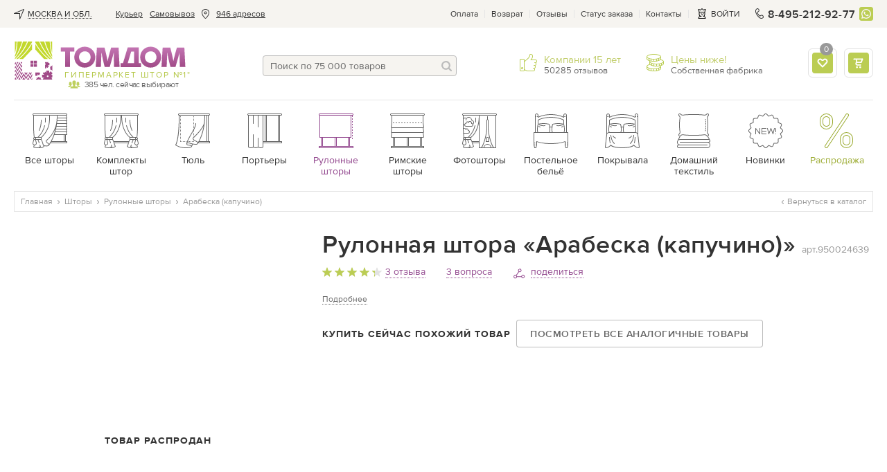

--- FILE ---
content_type: text/html; charset=UTF-8
request_url: https://tomdom.ru/catalog/roll-curtains/arabeska-kapuchino-shirina-115-sm.html
body_size: 52631
content:
<!DOCTYPE html>
<html lang="ru" class="page--product">
    <head>

        <meta charset="utf-8">

        
		        
        <!-- Google Tag Manager -->
        <!-- <script>(function(w,d,s,l,i){w[l]=w[l]||[];w[l].push({'gtm.start':
        new Date().getTime(),event:'gtm.js'});var f=d.getElementsByTagName(s)[0],
        j=d.createElement(s),dl=l!='dataLayer'?'&l='+l:'';j.async=true;j.src=
        'https://www.googletagmanager.com/gtm.js?id='+i+dl;f.parentNode.insertBefore(j,f);
        })(window,document,'script','dataLayer','GTM-5J9VM8B');</script> -->
        <!-- manually run gtm after timeout to avoid problems with speed of page render -->
        <script>
          document.addEventListener('DOMContentLoaded', () => {
            /** init gtm after 3500 seconds - this could be adjusted */
            setTimeout(initGTM, 3500);
          });
          document.addEventListener('scroll', initGTMOnEvent);
          document.addEventListener('mousemove', initGTMOnEvent);
          document.addEventListener('touchstart', initGTMOnEvent);

          function initGTMOnEvent (event) {
            initGTM();
            event.currentTarget.removeEventListener(event.type, initGTMOnEvent); // remove the event listener that got triggered
          }

          function initGTM () {
            if (window.gtmDidInit) {
              return false;
            }
            window.gtmDidInit = true; // flag to ensure script does not get added to DOM more than once.
            const script = document.createElement('script');
            script.type = 'text/javascript';
            script.async = true;
            script.onload = () => { dataLayer.push({ event: 'gtm.js', 'gtm.start': (new Date()).getTime(), 'gtm.uniqueEventId': 0 }); } // this part ensures PageViews is always tracked
            script.src = 'https://www.googletagmanager.com/gtm.js?id=GTM-5J9VM8B';

            document.head.appendChild(script);
          }
        </script>
        <!-- End Google Tag Manager -->
        

                
        <script>
            (function(u,n,i,b,a,s,e){u[a]||(u['UniBaseObject']=a,u[a]=function(){
              (u[a].q=u[a].q||[]).push(arguments)},u[a].l=1*new Date(),s=n.createElement(i),
              e=n.getElementsByTagName(i)[0],s.async=!0,s.src=b,e.parentNode.insertBefore(s,e))
            })(window,document,'script','https://tracker.unibase.ru/unibase.js','ub');

            ub('create','UB-000436575','429');
            ub('send','pageview');
        </script>
        
		
        <title>Купить рулонную штору «Арабеска (капучино)» бежевый по цене 3080 руб. с доставкой по Москве и России - интернет-магазин «ТомДом»</title>

        <meta name="description" content="&#10148; Рулонную штору «Арабеска (капучино)»  от компании ТОМДОМ - это &#10102; большой ассортимент &#10103; низкие цены &#10104; высокое качество &#10026;  Купите рулонную штору «Арабеска (капучино)»  в Москве с быстрой доставкой &#9992; к дому. Возврат до 14 дней, гарантия качества от производителя.">

        
        <meta name='yandex-verification' content='47e113bc01e70f4a'>
        <meta name="yandex-verification" content="f5711cc1a7b93894">
        <meta name="facebook-domain-verification" content="qd4neq8r0gaznc16ywtxj1iiu5un38">
        <meta name="google-site-verification" content="2hEKliSHa0oYJsh-ue7FFw9iCq8gexrKhvrebcsYphQ">
        <meta name="SKYPE_TOOLBAR" content="SKYPE_TOOLBAR_PARSER_COMPATIBLE">
        <link rel="icon" href="/images/favicon.svg" type="image/svg+xml">

                    <link rel="canonical" href="https://tomdom.ru/catalog/roll-curtains/arabeska-kapuchino.html" />
        
                    <meta name="robots" content="noindex">
        
        
                        <link rel="preload" as="style" onload="this.rel='stylesheet'" href="/public/main.min.css?v=42" type="text/css">
        
                
        <style>
            /* globals + whole header */
            html{height:100%}body,html{}body{background:#fff;color:#666;font:14px/19px proxima_nova_rgregular,Arial,Helvetica,sans-serif;margin:0;min-width:320px;padding:0}img{border-style:none;font-size:0;line-height:0}a{color:#666;outline:0;text-decoration:none}.link,a:hover{text-decoration:underline}.link{color:#9d4293}.dotted-link,.link:hover{color:#9d4293;text-decoration:none}.dotted-link{border-bottom:1px dotted;cursor:pointer}.dotted-link:hover{border-bottom-color:transparent;text-decoration:none}.svg-icon{line-height:1;vertical-align:top}*{outline:0}input,select,textarea{font:14px/18px proxima_nova_rgregular,Arial,Helvetica,sans-serif;vertical-align:middle}fieldset,form{border-style:none;margin:0;padding:0}article,aside,dialog,figure,footer,header,menu,nav,section{display:block}p a:hover{text-decoration:none}body.error-page .logo{background:url(https://tomdom.ru/images/logo2.png) no-repeat;display:block;float:none;height:65px;margin:0 auto;position:static;width:281px}.js-accordion__expanded{display:none}.js-accordion__item.active .js-accordion__expanded{display:block}.fancy-content{display:none}@media screen and (max-width:869px){.main-text-frame__text{display:none}#wrapper{padding-top:70px}}strong{font-weight:400}.wrap-page{display:-webkit-box;display:-moz-box;display:-ms-flexbox;display:-webkit-flex;display:flex;-webkit-flex-direction:column;-moz-flex-direction:column;-ms-flex-direction:column;-o-flex-direction:column;flex-direction:column;min-height:100vh;position:relative;width:100%}.basket-page .wrap-page,.product-page .wrap-page{overflow:visible}.wrap-page #wrapper{-webkit-box-flex:1 1 auto;-moz-box-flex:1 1 auto;-webkit-flex:1 1 auto;-ms-flex:1 1 auto;flex:1 1 auto}.lazy:not([src]){opacity:0}.rub{display:inline-block;overflow:hidden;position:relative;text-indent:101%;vertical-align:bottom;white-space:nowrap;width:.7em}.rub:after{content:"\20bd";position:absolute;right:0;text-indent:0}.show-on-640{display:none}@media screen and (max-width:1000px){.promo-gallery-help-info__drop{visibility:visible}}.vid-100{background:#ccc;height:0;padding-bottom:57.3%;width:100%}.v-wrap,.vid-100{position:relative}[data-default]:before{content:attr(data-default)}.addtofav.active [data-default]:before{content:attr(data-active)}.modal,.popup-holder,.width-propperty.hidden{display:none}.open-popup-podbor{left:-9999px;opacity:0;position:absolute;top:-9999px}.check-no-js-wrap{color:#333;display:inline-block;line-height:23px;padding-left:33px;position:relative;vertical-align:top}.check-no-js-wrap .check-no-js{display:block;height:0;left:-9999px;margin:0;opacity:0;position:absolute;width:0}.check-no-js-label:before{background-color:#f6f4ef;border:1px solid #e1dccc;box-shadow:inset 0 0 3px 0 #b9b094;-webkit-box-sizing:border-box;-moz-box-sizing:border-box;box-sizing:border-box;content:"";height:23px;left:0;position:absolute;top:0;width:23px}.check-no-js-wrap .check-no-js:checked+.check-no-js-label:before{background-image:url("data:image/svg+xml;charset=utf-8,%3Csvg width='14' height='14' xmlns='http://www.w3.org/2000/svg'%3E%3Cpath d='M1.968 6.64A1.181 1.181 0 0 0 .38 6.548a1.001 1.001 0 0 0-.1 1.481l4.365 4.617c.41.434 1.12.474 1.586.092.249-.203.831-1.231 1.374-2.08a42.09 42.09 0 0 1 1.84-2.61c1.59-2.098 3.268-3.827 4.192-4.644.398-.352.511-.89.12-1.233-.425-.372-1.132-.067-1.65.253-1.584.975-5.8 4.75-7.423 7.09L1.968 6.64z' fill='%239BAB31' fill-rule='evenodd'/%3E%3C/svg%3E");background-position:50% 50%;background-repeat:no-repeat;background-size:14px 14px;opacity:1!important}.check-no-js-wrap:hover .check-no-js-label:before{background-image:url("data:image/svg+xml;charset=utf-8,%3Csvg width='14' height='14' xmlns='http://www.w3.org/2000/svg'%3E%3Cpath d='M1.968 6.64A1.181 1.181 0 0 0 .38 6.548a1.001 1.001 0 0 0-.1 1.481l4.365 4.617c.41.434 1.12.474 1.586.092.249-.203.831-1.231 1.374-2.08a42.09 42.09 0 0 1 1.84-2.61c1.59-2.098 3.268-3.827 4.192-4.644.398-.352.511-.89.12-1.233-.425-.372-1.132-.067-1.65.253-1.584.975-5.8 4.75-7.423 7.09L1.968 6.64z' fill='%23333' fill-rule='evenodd'/%3E%3C/svg%3E");background-position:50% 50%;background-repeat:no-repeat;background-size:14px 14px;opacity:.5}.no-break{white-space:nowrap}.input-block{margin-bottom:20px}.popular-labels_hide,.ui-helper-hidden-accessible{display:none}.underline-link{text-decoration:underline}.underline-link:hover{text-decoration:none}#material_pb a{text-decoration:underline}#material_pb a:hover{text-decoration:none}.addToBasketSuccess .fancybox-content{max-width:320px;min-width:320px;padding:40px 0 0}.insert-mobile-for-tabs .dop-tabs{margin-top:80px}@media screen and (max-width:767px){.page-title-wrap .page-title{display:inline}}.follow-price.underline{border-bottom:1px dotted #92478e;color:#92478e;cursor:pointer;margin-left:5px;text-decoration:none;white-space:nowrap}.status-block{display:flex;justify-content:space-between;margin-bottom:10px}@media screen and (max-width:869px){.-active .loc-point-nav__hide-btn{-ms-align-items:center;align-items:center;background-color:hsla(0,0%,100%,.7);border:1px solid #bcbcbc;border-radius:4px;bottom:5px;color:#92478e;cursor:pointer;display:inline-block;font-size:14px;justify-content:flex-start;line-height:17px;padding:5px 10px 5px 7px}.loc-point-nav__hide-btn span{border-bottom:1px dotted}}.btn,.btn--light{align-items:center;background:linear-gradient(0deg,#afc240,#bbcd55 51.04%,#d2e36d);border:none;border-radius:4px;box-shadow:0 2px 2px rgba(183,190,141,.5);-webkit-box-sizing:border-box;-moz-box-sizing:border-box;box-sizing:border-box;color:#fff;cursor:pointer;display:inline-flex;font:14px/20px proxima_nova_ltsemibold,sans-serif;letter-spacing:.5px;min-height:40px;padding:10px 20px;position:relative;text-align:center;text-decoration:none;text-transform:uppercase;vertical-align:top}.btn--light{background:#bbcd55;box-shadow:none}.btn--light:hover{background:#c5d85a}.btn-animated,.btn-animated-wrapper{overflow:hidden}.btn-animated{-webkit-animation:move 6s linear infinite;animation:move 7.5s linear infinite;animation-duration:9s;background:linear-gradient(90.09deg,hsla(0,0%,100%,0) 16.89%,hsla(0,0%,100%,.255) 26.08%,hsla(0,0%,100%,0) 35.6%);content:"";display:block;height:100%;left:-100%;position:absolute;top:0;-webkit-transform:skew(-10deg,0deg);transform:skew(-10deg,0deg);width:100%}@keyframes move{0%{left:-100%}20%,to{left:100%}}.btn--block{display:-webkit-box;display:-moz-box;display:-ms-flexbox;display:-webkit-flex;display:flex;-webkit-justify-content:center;-moz-justify-content:center;-ms-justify-content:center;-o-justify-content:center;justify-content:center;text-align:center;width:100%}.btn:active,.btn:hover{background:linear-gradient(0deg,#afc240,#bbcd55 51.04%,#d2e36d);text-decoration:none}.btn--magnetta{box-shadow:none;color:#fff}.btn--magnetta,.btn--magnetta:hover{background:#92478e}.btn--outline{background:none}.btn--outline,.btn--outline:hover{box-shadow:inset 0 0 0 1px #bcbcbc;color:#666}.btn--outline:hover{background:#eeece5}.btn--outline:hover .btn__text{text-decoration:underline}.btn--outline:hover .btn__text--dashed{text-decoration:none}.btn--outline:disabled{border-color:#bcbcbc;cursor:default}.btn--outline:disabled .btn__text{color:#666}.btn:hover .btn__text--dashed-item{border-bottom:1px dashed}.btn--outline:active{background:#eeece5;box-shadow:inset 0 0 0 1px #bcbcbc;color:#666}.btn--outline-white{background:none;box-shadow:inset 0 0 0 1px #fff;color:#fff}.btn--outline-white:active,.btn--outline-white:hover{background:none;box-shadow:inset 0 0 0 1px #fff;color:#fff;text-decoration:underline}.btn--outline-gray{background:none;border:1px solid #ddd;color:#666}.btn--outline-gray:hover{background:#eee}.btn--sm{font-size:12px;line-height:16px;min-height:30px;padding:7px 10px}.btn--xs{font-size:10px;line-height:14px;min-height:20px;padding:2px 4px}.btn--tag{font:16px/20px proxima_nova_rgregular,sans-serif;letter-spacing:0;padding-bottom:5px;padding-top:5px;text-transform:none}.btn:disabled{opacity:.4;pointer-events:none}.btn__text{line-height:17px}.btn--sm .btn__text{line-height:16px}.btn--xs .btn__text{line-height:14px}.btn__icon{-ms-align-items:center;align-items:center;display:-webkit-box;display:-moz-box;display:-ms-flexbox;display:-webkit-flex;display:flex;height:20px;-webkit-justify-content:center;-moz-justify-content:center;-ms-justify-content:center;-o-justify-content:center;justify-content:center}.btn__icon .svg-icon{fill:currentColor}.btn__icon:first-child{margin-right:10px}.btn__icon:last-child{margin-left:10px}.btn--icon-only .btn__icon{margin:0}.btn--icon-only{-webkit-justify-content:center;-moz-justify-content:center;-ms-justify-content:center;-o-justify-content:center;justify-content:center;padding:0;text-align:center;width:40px}.btn--icon-only.btn--sm{width:30px}.btn--icon-only.btn--xs{width:20px}.btn-transparent--icon-only{width:30px;height:30px;display:flex;justify-content:center;padding:0;align-items:center;background: rgba(255, 255, 255, 0.6);border: 1px solid #E5E5E5;border-radius:4px;box-shadow:none;box-sizing:border-box;}.btn-transparent--icon-only:hover{background: rgba(255, 255, 255, 1) !important;border: 1px solid #bcbcbc !important;}.btn-transparent--icon-only .svg-icon{fill: #92478e}.btn--sended{box-shadow:none;color:#666;cursor:default;position:relative}.btn--sended,.btn--sended:hover{background:transparent}.btn--sended .svg-icon{fill:#bbcd55}.btn--sended:before{border:1px dashed #bbcd55;bottom:0;content:"";left:0;position:absolute;right:0;top:0}.btn-up{bottom:9999px;opacity:0;position:fixed;right:-9999px;text-align:center;-webkit-transition:all 0 ease .35s,opacity .35s ease;-o-transition:all 0 ease .35s,opacity .35s ease;transition:all 0 ease .35s,opacity .35s ease;-webkit-transition:all 0s ease .35s,opacity .35s ease;-o-transition:all 0s ease .35s,opacity .35s ease;transition:all 0s ease .35s,opacity .35s ease;z-index:150}.btn-up.show{bottom:100px;opacity:1;right:0;-webkit-transition:opacity .35s ease;-o-transition:opacity .35s ease;transition:opacity .35s ease}.btn-up a{background:#fff;border:1px solid #bcbcbc;border-radius:4px 0 0 4px;border-right-width:0;-webkit-box-sizing:border-box;-moz-box-sizing:border-box;box-sizing:border-box;color:#666;display:block;font-size:12px;height:60px;line-height:15px;padding:30px 0 0;text-align:center;width:60px}.btn-up__icon{left:25px;position:absolute;top:14px}.btn-up__icon svg{fill:currentColor}.btn-up a:hover{background:#f6f4f0;text-decoration:none}.btn--align-left{justify-content:flex-start}.btn--outline.btn--green{box-shadow:inset 0 0 0 1px #bbcd55}.btn--outline.btn--green:hover{box-shadow:inset 0 0 0 1px #c5d85a}.btn--green .btn__icon .svg-icon{fill:#999}.btn--change-param{background:none;box-shadow:inset 0 0 0 2px #bbcd55;color:#333;font-family:proxima_nova_rgregular,sans-serif;letter-spacing:0;padding-left:10px;text-transform:none}.btn--change-param:hover{background:none;box-shadow:inset 0 0 0 2px #c5d85a}.btn--change-param .svg-icon{fill:#999}.btn--change-param .arrow-icon{margin-left:10px;margin-right:0;margin-top:-5px;position:absolute;right:10px;top:50%}.btn--change-param .arrow-icon.svg-icon{fill:#333}.btn--review{box-shadow:none;justify-content:center;min-width:185px}.btn--review.green{background:#bbcd55}.btn-add-f{align-items:center;border:2px solid #bbcd55;border-radius:4px;box-sizing:border-box;cursor:pointer;display:inline-flex;flex-flow:row nowrap;height:40px;justify-content:center;margin-left:10px;min-width:40px;width:40px}.btn-add-f:hover svg{fill:#bbcd55}.btn-add-f svg{fill:#e5e5e5}.btn-add-f.active{background:#bbcd55;border-color:#bbcd55}.btn-add-f.active svg{fill:#fff}.btn-set{align-items:center;display:flex;flex-flow:row nowrap;justify-content:center;margin-top:15px}.btn-set .btn--block{margin-top:0}.btn-add-option,.btn-open-chat{align-items:center;border:1px solid #bcbcbc;border-radius:4px;box-sizing:border-box;cursor:pointer;display:inline-flex;flex-flow:row nowrap;height:30px;justify-content:center;margin-right:10px;min-width:30px;width:30px}.btn-add-option svg,.btn-open-chat svg{fill:#666}.sticked-btns .btn{font-size:12px;height:30px;line-height:15px;min-height:30px}.sticked-btns .btn-add-f{height:30px;min-width:30px;width:30px}.container.image-container{display:none;font-size:0;height:0;overflow:hidden;position:relative;z-index:99999}.container{margin:0 auto;max-width:1322px;padding:0 20px}@media screen and (max-width:679px){.container{padding-left:15px;padding-right:15px}}.tpcity{-ms-align-items:center;align-items:center;display:-webkit-box;display:-moz-box;display:-ms-flexbox;display:-webkit-flex;display:flex}.tpcity__icn{height:15px;margin-right:5px;width:15px}.tpcity__icn,.tpcity__name{display:inline-block;vertical-align:middle}.tpcity__name{color:#333;line-height:12px;padding:0 14px 0 0;position:relative;text-decoration:none;text-transform:uppercase}.tpcity__name:after{background:no-repeat 100% 50%;content:"";height:12px;margin-top:-6px;position:absolute;right:0;top:50%;width:12px}.tpcity__name span{border-bottom:1px dotted #333;display:block;max-width:220px;overflow:hidden;text-overflow:ellipsis;white-space:nowrap}@media screen and (max-width:1100px){.tpcity__name span{max-width:85px}}.contact-phone-big{font-size:16px}.showroom-link{-ms-align-items:center;align-items:center;color:#92478e;display:-webkit-box;display:-moz-box;display:-ms-flexbox;display:-webkit-flex;display:flex}.showroom-link__icon{margin:0 5px 0 0}.showroom-link__icon svg{fill:currentColor}.top-panel{background:#f6f4f0}.top-panel__flex{display:-webkit-box;display:-moz-box;display:-ms-flexbox;display:-webkit-flex;display:flex;-webkit-justify-content:space-between;-moz-justify-content:space-between;-ms-justify-content:space-between;-o-justify-content:space-between;justify-content:space-between}.top-nav{font-size:12px;line-height:38px;list-style:none;margin:0;padding:0}.top-nav>li{float:left;height:40px;padding:0 0 0 10px;position:relative;display:flex;align-items:center}.top-nav a{color:#333;text-decoration:underline}.top-nav a:hover{text-decoration:none}.top-nav>li.city{cursor:pointer;font-size:12px;padding:0 10px 0 0}.address-item .view-address{display:inline;padding:0}.top-nav>li.address-item a,.top-nav>li.address-item a.normal_link{border-bottom:0;color:#333;text-decoration:underline}.top-nav>li.address-item a:hover{border:none;text-decoration:none}.top-nav .address-item__icon{display:inline-block;height:15px;margin:0 8px;vertical-align:middle;width:15px}.top-service{-ms-align-items:center;align-items:center;display:-webkit-box;display:-moz-box;display:-ms-flexbox;display:-webkit-flex;display:flex}.top-menu-list,.top-service{font-size:12px;line-height:15px;padding:0}.top-menu-list{color:#333;list-style:none;margin:0}.top-menu-list li{float:left;padding:0 10px 0 9px;position:relative}.top-menu-list li:after{background:#e5e5e5;content:"";height:12px;margin-top:-6px;position:absolute;right:0;top:50%;width:1px}.top-menu-list li:first-child{padding-left:0}.top-menu-list a{color:inherit}.top-panel-phone{color:#333;float:left;font:16px/17px proxima_nova_ltsemibold,Arial,Helvetica,sans-serif;letter-spacing:.2px;margin:0 6px 0 0;padding-left:20px;position:relative;text-decoration:none}.top-panel-phone__icon{display:inline-block;height:15px;left:0;margin-top:-8px;position:absolute;top:50%;vertical-align:top;width:15px}.top-menu-list .showroom-link{color:#92478e}.headermenu{display:none}.basket-drop{background:#fff;border:1px solid #e5e5e5;border-radius:4px;-webkit-box-sizing:border-box;-moz-box-sizing:border-box;box-sizing:border-box;color:#666;display:none;font:14px/17px proxima_nova_rgregular,sans-serif;margin-top:2px;padding:20px;position:absolute;right:-1px;top:100%;width:350px;z-index:25}@media screen and (max-width:1020px){.address-item .view-address,.top-nav .address-item__icon{display:none}}@media screen and (max-width:950px){.top-nav>li.post-office{display:none}}@media screen and (max-width:869px){.top-panel-phone{font:14px/17px proxima_nova_rgregular,Arial,Helvetica,sans-serif;font-weight: 600}.container--flex-header{display:-webkit-box;display:-moz-box;display:-ms-flexbox;display:-webkit-flex;display:flex;-webkit-flex-direction:column;-moz-flex-direction:column;-ms-flex-direction:column;-o-flex-direction:column;flex-direction:column}.wb_top_bnnr{-webkit-box-ordinal-group:4;-moz-box-ordinal-group:4;-ms-flex-order:4;-webkit-order:4;order:4}.top-panel{display:none}.header-frame .top-panel-phone{display:block !important;margin-left:auto}.top-panel-phone{margin-right:0}.header-contacts-holder{padding:10px 0}.header-contacts-holder .header-contacts-holder__item{border:none;margin:0 0 0 5px;padding:0}.header-contacts-holder__item .description{display:none}.basket-drop,.basket-holder:hover .basket-drop{display:none!important}#header{background:#fff;box-shadow:0 2px 4px 0 rgba(0,0,0,.15);left:0;position:fixed;top:0;width:100%;z-index:19}}@media screen and (max-width:586px){.header-contacts-holder{margin-left:0 !important}}.header-frame{-ms-align-items:flex-start;align-items:flex-start;-webkit-display:flex;-moz-display:flex;-ms-display:flex;-o-display:flex;display:flex;-webkit-justify-content:space-between;-moz-justify-content:space-between;-ms-justify-content:space-between;-o-justify-content:space-between;justify-content:space-between;padding:20px 0;position:relative}.header-frame .top-panel-phone{display:none}.header-frame-search{-webkit-box-flex:1 1 auto;-moz-box-flex:1 1 auto;-webkit-flex:1 1 auto;-ms-flex:1 1 auto;flex:1 1 auto;margin:20px 30px 14px;max-width:280px}.header-frame .cabinet-service{display:none}@media screen and (max-width:991px){.header-frame{margin-left:-10px;margin-right:-10px}}@media screen and (max-width:869px){.header-frame{-ms-align-items:center;align-items:center;-webkit-justify-content:flex-start;-moz-justify-content:flex-start;-ms-justify-content:flex-start;-o-justify-content:flex-start;justify-content:flex-start;margin-left:0;margin-right:0;padding:0}}@media screen and (max-width:586px){.header-frame .top-panel-phone{display:none !important}}.burger{display:none;height:16px;left:0;position:relative;width:16px}.burger:before{content:"";height:32px;left:50%;margin:-16px 0 0 -16px;position:absolute;top:50%;width:32px}.burger span{background:#666;height:2px;left:0;margin:-1px 0 0;position:absolute;right:0;text-indent:-9999px;top:50%;-webkit-transition:all .35s ease;-o-transition:all .35s ease;transition:all .35s ease}.burger.-white span{background:#fff}.burger span:after,.burger span:before{background:#666;content:"";height:2px;left:0;position:absolute;right:0;-webkit-transition:all .35s ease;-o-transition:all .35s ease;transition:all .35s ease}.burger.-white span:after,.burger.-white span:before{background:#fff}.burger span:after{top:-6px}.burger span:before{bottom:-6px}@media screen and (max-width:869px){.burger{display:block;transform:scale(.85)}}.logo{background-image:url("[data-uri]");-webkit-background-size:100% 100%;background-size:100% 100%;float:left;height:55px;margin:0 50px 0 0;min-width:249px;position:relative;text-indent:-9999px;width:249px}.logo a{display:block;height:100%}.logo .users{bottom:-14px;color:#666;font-size:12px;left:78px;letter-spacing:-.045em;line-height:13px;padding:0 0 0 24px;position:absolute;text-align:center;text-indent:0}.logo .users:after{background:url(https://tomdom.ru/images/love-client-online.png) no-repeat;content:"";height:12px;left:0;margin:-7px 0 0;position:absolute;top:50%;width:18px}.logo .slogan{bottom:0;color:#b4c747;font-size:12px;left:73px;letter-spacing:1.8px;line-height:1.166666667;position:absolute;right:0;text-align:left;text-indent:0;text-transform:uppercase;white-space:nowrap}@media screen and (max-width:869px){.logo{-webkit-box-flex:0 0 94px;-moz-box-flex:0 0 94px;background-image:url("data:image/svg+xml;charset=utf-8,%3Csvg width='94' height='16' xmlns='http://www.w3.org/2000/svg'%3E%3Cdefs%3E%3ClinearGradient x1='49.967%25' y1='101.379%25' x2='49.967%25' y2='-.192%25' id='a'%3E%3Cstop stop-color='%23AA60A5' stop-opacity='0' offset='0%25'/%3E%3Cstop stop-color='%23AA60A5' stop-opacity='0' offset='25.098%25'/%3E%3Cstop stop-color='%23AA60A5' offset='100%25'/%3E%3C/linearGradient%3E%3ClinearGradient x1='49.957%25' y1='98.908%25' x2='49.957%25' y2='2.869%25' id='b'%3E%3Cstop stop-color='%23AA60A5' stop-opacity='0' offset='0%25'/%3E%3Cstop stop-color='%23AA60A5' stop-opacity='0' offset='25.098%25'/%3E%3Cstop stop-color='%23AA60A5' offset='100%25'/%3E%3C/linearGradient%3E%3ClinearGradient x1='49.985%25' y1='102.087%25' x2='49.985%25' y2='-.193%25' id='c'%3E%3Cstop stop-color='%23AA60A5' stop-opacity='0' offset='0%25'/%3E%3Cstop stop-color='%23AA60A5' stop-opacity='0' offset='25.098%25'/%3E%3Cstop stop-color='%23AA60A5' offset='100%25'/%3E%3C/linearGradient%3E%3ClinearGradient x1='49.954%25' y1='98.908%25' x2='49.954%25' y2='2.869%25' id='d'%3E%3Cstop stop-color='%23AA60A5' stop-opacity='0' offset='0%25'/%3E%3Cstop stop-color='%23AA60A5' stop-opacity='0' offset='25.098%25'/%3E%3Cstop stop-color='%23AA60A5' offset='100%25'/%3E%3C/linearGradient%3E%3ClinearGradient x1='49.983%25' y1='101.812%25' x2='49.983%25' y2='-1.109%25' id='e'%3E%3Cstop stop-color='%23AA60A5' stop-opacity='0' offset='0%25'/%3E%3Cstop stop-color='%23AA60A5' stop-opacity='0' offset='25.098%25'/%3E%3Cstop stop-color='%23AA60A5' offset='100%25'/%3E%3C/linearGradient%3E%3ClinearGradient x1='49.982%25' y1='101.812%25' x2='49.982%25' y2='-1.109%25' id='f'%3E%3Cstop stop-color='%23AA60A5' stop-opacity='0' offset='0%25'/%3E%3Cstop stop-color='%23AA60A5' stop-opacity='0' offset='25.098%25'/%3E%3Cstop stop-color='%23AA60A5' offset='100%25'/%3E%3C/linearGradient%3E%3C/defs%3E%3Cg fill='none' fill-rule='evenodd'%3E%3Cg fill='%238E268E'%3E%3Cpath d='M55.546 3.667v8.588h-4.732l2.538-8.588h2.194zM50.814.479 47.3 12.255h-1.85v2.97h15.23v-2.97h-1.62V.48h-8.247z'/%3E%3Cpath d='M68.007 3.44c.63.004 1.203.119 1.718.343.511.225.956.538 1.326.939.37.4.657.863.855 1.392.203.533.304 1.101.304 1.714 0 .616-.106 1.19-.308 1.713a4.166 4.166 0 0 1-.86 1.375 3.967 3.967 0 0 1-1.33.916 4.424 4.424 0 0 1-1.705.33 4.676 4.676 0 0 1-1.806-.348 4.064 4.064 0 0 1-1.392-.965 4.33 4.33 0 0 1-.899-1.44 5.067 5.067 0 0 1-.317-1.793 4.03 4.03 0 0 1 .357-1.678c.238-.507.56-.948.97-1.322a4.48 4.48 0 0 1 1.404-.868 4.658 4.658 0 0 1 1.683-.308zM67.85.004c-1.128.009-2.167.216-3.11.62a7.545 7.545 0 0 0-2.459 1.684 7.766 7.766 0 0 0-1.62 2.489 8.054 8.054 0 0 0-.582 3.03 7.943 7.943 0 0 0 .586 3.01 7.702 7.702 0 0 0 1.625 2.47 7.466 7.466 0 0 0 2.463 1.675c.943.405 1.973.608 3.097.617 1.123-.01 2.163-.212 3.114-.617a7.734 7.734 0 0 0 4.762-7.154 7.899 7.899 0 0 0-.599-3.031 7.772 7.772 0 0 0-1.652-2.49A7.754 7.754 0 0 0 70.977.626c-.956-.405-2-.612-3.128-.621zM.004.48v3.118h3.251v11.525H6.77V3.598h3.251V.48zm17.942 2.96c.63.004 1.203.119 1.718.343.51.225.956.538 1.326.939.37.4.656.863.855 1.392.202.533.303 1.101.303 1.714 0 .616-.105 1.19-.308 1.713a4.167 4.167 0 0 1-.859 1.375 3.967 3.967 0 0 1-1.33.916 4.424 4.424 0 0 1-1.705.33 4.678 4.678 0 0 1-1.806-.348 4.067 4.067 0 0 1-1.392-.965 4.329 4.329 0 0 1-.9-1.44 5.065 5.065 0 0 1-.316-1.793 4.033 4.033 0 0 1 .357-1.678c.237-.507.559-.948.969-1.322a4.5 4.5 0 0 1 1.405-.868 4.66 4.66 0 0 1 1.683-.308zM17.787.004c-1.127.009-2.167.216-3.11.62a7.542 7.542 0 0 0-2.458 1.684 7.765 7.765 0 0 0-1.621 2.489 8.051 8.051 0 0 0-.582 3.03 7.939 7.939 0 0 0 .586 3.01 7.699 7.699 0 0 0 1.626 2.47 7.468 7.468 0 0 0 2.462 1.675c.943.405 1.974.608 3.097.617 1.124-.01 2.163-.212 3.115-.617a7.663 7.663 0 0 0 2.498-1.674 7.73 7.73 0 0 0 2.264-5.48 7.896 7.896 0 0 0-.6-3.031 7.775 7.775 0 0 0-1.651-2.49A7.757 7.757 0 0 0 20.915.626c-.956-.405-2-.612-3.128-.621zM43.74 15.165 43.005.613h-5.55L36.291 4.81c-.467 1.655-.98 3.87-1.423 5.782h-.093c-.326-1.912-.793-4.01-1.212-5.76l-1.05-4.22h-5.665l-.885 14.553h3.847l.185-4.457c.07-1.795.164-4.126.257-6.341h.046a100 100 0 0 0 1.236 6.178l1.125 4.62h3.73l1.324-4.643c.513-1.726 1.166-4.08 1.655-6.155h.07c-.023 2.448.023 4.546.07 6.341l.148 4.457h4.083zm49.983 0L92.99.613h-5.55L86.274 4.81c-.466 1.655-.979 3.87-1.422 5.782h-.093c-.327-1.912-.793-4.01-1.213-5.76L82.497.613h-5.666l-.885 14.553h3.848l.185-4.457c.07-1.795.163-4.126.256-6.341h.047a100 100 0 0 0 1.236 6.178l1.125 4.62h3.73l1.323-4.643c.513-1.726 1.166-4.08 1.656-6.155h.07c-.023 2.448.023 4.546.07 6.341l.148 4.457h4.083z'/%3E%3C/g%3E%3Cpath d='M55.684 3.678v8.589h-4.731l2.537-8.59h2.194zM50.953.49l-3.516 11.776h-1.85v2.97h15.23v-2.97H59.2V.49h-8.246z' fill='url(%23a)'/%3E%3Cpath d='M68.146 3.451c.63.005 1.202.12 1.718.344.51.225.955.537 1.326.938.37.401.656.864.854 1.392.203.533.304 1.102.304 1.714 0 .617-.106 1.19-.308 1.714a4.17 4.17 0 0 1-.86 1.374 3.967 3.967 0 0 1-1.33.916 4.424 4.424 0 0 1-1.704.33 4.674 4.674 0 0 1-1.806-.348 4.064 4.064 0 0 1-1.393-.964 4.33 4.33 0 0 1-.898-1.44 5.067 5.067 0 0 1-.317-1.793 4.03 4.03 0 0 1 .356-1.679 4.16 4.16 0 0 1 .97-1.321c.41-.375.876-.661 1.405-.868a4.659 4.659 0 0 1 1.683-.309zM67.987.015c-1.128.009-2.167.216-3.11.621a7.542 7.542 0 0 0-2.458 1.683 7.764 7.764 0 0 0-1.622 2.49 8.053 8.053 0 0 0-.58 3.03 7.942 7.942 0 0 0 .585 3.009 7.702 7.702 0 0 0 1.626 2.471 7.464 7.464 0 0 0 2.462 1.674c.943.405 1.974.608 3.097.617 1.123-.009 2.163-.212 3.115-.617a7.734 7.734 0 0 0 4.762-7.154 7.9 7.9 0 0 0-.6-3.03 7.772 7.772 0 0 0-1.652-2.49A7.75 7.75 0 0 0 71.115.636c-.956-.405-2-.612-3.128-.62z' fill='url(%23b)'/%3E%3Cpath fill='url(%23c)' d='M.142.49v3.12h3.251v11.524H6.91V3.61h3.25V.49z'/%3E%3Cpath d='M18.084 3.451c.63.005 1.203.12 1.718.344.511.225.956.537 1.326.938.37.401.656.864.855 1.392.202.533.304 1.102.304 1.714 0 .617-.106 1.19-.309 1.714a4.169 4.169 0 0 1-.859 1.374 3.968 3.968 0 0 1-1.33.916 4.424 4.424 0 0 1-1.705.33 4.677 4.677 0 0 1-1.806-.348 4.067 4.067 0 0 1-1.392-.964 4.329 4.329 0 0 1-.899-1.44 5.065 5.065 0 0 1-.317-1.793 4.031 4.031 0 0 1 .357-1.679c.238-.507.56-.947.969-1.321.41-.375.877-.661 1.405-.868a4.66 4.66 0 0 1 1.683-.309zM17.926.015c-1.128.009-2.168.216-3.11.621a7.54 7.54 0 0 0-2.459 1.683 7.765 7.765 0 0 0-1.621 2.49 8.05 8.05 0 0 0-.581 3.03 7.94 7.94 0 0 0 .585 3.009 7.7 7.7 0 0 0 1.626 2.471 7.465 7.465 0 0 0 2.462 1.674c.943.405 1.974.608 3.098.617 1.123-.009 2.163-.212 3.114-.617a7.661 7.661 0 0 0 2.498-1.674 7.73 7.73 0 0 0 2.264-5.48 7.898 7.898 0 0 0-.599-3.03 7.774 7.774 0 0 0-1.652-2.49A7.754 7.754 0 0 0 21.053.636c-.956-.405-2-.612-3.127-.62z' fill='url(%23d)'/%3E%3Cpath d='M43.878 15.176 43.144.624h-5.55L36.43 4.82c-.466 1.655-.98 3.87-1.422 5.782h-.094c-.326-1.912-.792-4.01-1.212-5.759L32.65.624h-5.665L26.1 15.176h3.848l.185-4.456c.07-1.796.163-4.127.256-6.342h.047c.35 2.145.839 4.476 1.236 6.178l1.125 4.62h3.73l1.323-4.643a118.56 118.56 0 0 0 1.655-6.155h.07c-.023 2.448.024 4.546.07 6.342l.148 4.456h4.084z' fill='url(%23e)'/%3E%3Cpath d='M93.862 15.176 93.127.624h-5.549L86.412 4.82c-.466 1.655-.979 3.87-1.422 5.782h-.093c-.326-1.912-.793-4.01-1.213-5.759L82.635.624H76.97l-.886 14.552h3.848l.185-4.456c.07-1.796.163-4.127.257-6.342h.046a100 100 0 0 0 1.236 6.178l1.125 4.62h3.73l1.324-4.643a119.16 119.16 0 0 0 1.655-6.155h.07a172.69 172.69 0 0 0 .07 6.342l.148 4.456h4.084z' fill='url(%23f)'/%3E%3C/g%3E%3C/svg%3E");-webkit-flex:0 0 94px;-ms-flex:0 0 94px;flex:0 0 94px;height:16px;margin:0 0 0 15px;max-width:94px;min-width:94px;width:94px}.logo .slogan,.logo .users{display:none}}@media screen and (max-width:587px){.logo{margin:0 auto}}.search-text input{background:#f6f4f0;border:1px solid #bcbcbc;border-radius:4px;-moz-border-radius:4px;-webkit-border-radius:4px;-webkit-box-sizing:border-box;-moz-box-sizing:border-box;box-sizing:border-box;color:#666;display:block;height:30px;margin:0;overflow:hidden;padding:0 14px 0 10px;-webkit-transition:all .5s ease;-o-transition:all .5s ease;transition:all .5s ease;width:100%}.search-text input.error{border:1px solid #92478e}.search-text input::-webkit-input-placeholder{color:#666;opacity:1}.search-text input:-moz-placeholder,.search-text input::-moz-placeholder{color:#666;opacity:1}.search-text input.error::-webkit-input-placeholder{color:#92478e;opacity:1}.search-text input.error:-moz-placeholder,.search-text input.error::-moz-placeholder{color:#92478e;opacity:1}.btn-search{align-items:center;background-position:50% 50%;background-repeat:no-repeat;-webkit-background-size:13px 14px;background-size:13px 14px;bottom:0;cursor:pointer;display:flex;flex-flow:row nowrap;float:left;justify-content:center;margin:0;padding:0;pointer-events:auto;position:absolute;right:0;top:0;width:30px}.btn-search-icon{fill:#bcbcbc}.header-frame-search.-focus .btn-search-icon{fill:#333}@media screen and (max-width:679px){.header-frame-search .btn-search{opacity:1}.header-frame-search.-focus .btn-search{opacity:.3}.header-frame-search.-dirty .btn-search{opacity:1}}.btn-search__opener{display:none;position:absolute}.btn-search button,.btn-search input{background:none;border:none;cursor:pointer;height:100%;left:0;margin:0;padding:0;position:absolute;top:0;width:100%}.top-panel.search .btn-search button,.top-panel.search .btn-search input{display:block}.header-frame-search__form{display:block;position:relative}@media screen and (max-width:869px){.header-frame-search{display:none;left:35px;margin:0;max-width:none;position:absolute;right:0;top:50%;transform:translateY(-50%);z-index:1}.-search-open .header-frame-search{display:block}.-search-open .header-contacts-holder{opacity:0}}@media screen and (max-width:600px){.header-contacts-holder__item.order-info{display:none}}.header-advantage-list{font-size:13px;line-height:1.2;list-style:none;margin:18px 20px 0;padding:0;white-space:nowrap}.header-advantage-list li{-webkit-align-items:center;-moz-align-items:center;-ms-align-items:center;-o-align-items:center;align-items:center;display:-webkit-box;display:-moz-box;display:-ms-flexbox;display:-webkit-flex;display:flex;float:left;-webkit-justify-content:flex-start;-moz-justify-content:flex-start;-ms-justify-content:flex-start;-o-justify-content:flex-start;justify-content:flex-start;margin:0 10px;max-width:143px;min-width:36px}.header-advantage-list li:first-child{margin-right:30px}.header-advantage-list a{-ms-align-items:flex-start;align-items:flex-start;color:inherit;display:-webkit-box;display:-moz-box;display:-ms-flexbox;display:-webkit-flex;display:flex;-webkit-justify-content:flex-start;-moz-justify-content:flex-start;-ms-justify-content:flex-start;-o-justify-content:flex-start;justify-content:flex-start;text-decoration:none}.header-advantage-list .ico{margin:0 10px 0 0}.header-advantage-list .title{color:#c2ce6d;display:block;font-size:15px;margin:-1px 0 0;text-decoration:none}@media screen and (max-width: 1240px) {.header-advantage-list {display: none}}.header-contacts-holder{margin-left:25px;margin-right:-5px;padding-bottom:11px;padding-top:10px}.header-contacts-holder,.header-contacts-holder__item{display:-webkit-box;display:-moz-box;display:-ms-flexbox;display:-webkit-flex;display:flex}.header-contacts-holder__item{-webkit-box-flex:0 1 auto;-moz-box-flex:0 1 auto;-ms-align-items:flex-start;align-items:flex-start;border:1px solid #e2e2e2;border-radius:6px;-webkit-box-sizing:border-box;-moz-box-sizing:border-box;box-sizing:border-box;-webkit-flex:0 1 auto;-ms-flex:0 1 auto;flex:0 1 auto;font:10px/12px proxima_nova_ltsemibold,Arial,Helvetica,sans-serif;margin:0 5px;padding:5px;position:relative}.header-contacts-holder__item.-viewed .visual{background:#bcbcbc}.header-contacts-holder__item.-viewed .basket-fav__num{align-items:center;background:#fff;border-radius:100%;color:#999;display:flex;flex-flow:column nowrap;font-size:10px;height:23px;justify-content:center;left:50%;line-height:1;margin:0;position:absolute;right:auto;text-align:center;top:50%;transform:translate(-50%,-50%);width:23px}.header-contacts-holder__item .visual{align-items:center;background:#bbcd53;border-radius:4px;display:flex;flex:0 0 30px;height:30px;justify-content:center;min-width:30px;position:relative;width:30px}.header-contacts-holder__item .visual .svg-icon{margin:auto}.header-contacts-holder__item .description{font:12px/15px proxima_nova_rgregular,sans-serif;margin-left:10px;margin-right:5px}.basket-fav__num{background:#999;border-radius:10px;color:#fff;font:12px/14px proxima_nova_rgregular,sans-serif;min-width:9px;padding:2px 5px;position:absolute;right:0;text-align:center;top:-14px}.my_fav__order{display:none}@media screen and (max-width:869px){.my_fav__order{display:block}.basket-fav__num{background:#999;border:2px solid #fff;border-radius:8px;box-sizing:border-box;color:#fff;font-family:proxima_nova_rgregular,Arial,Helvetica,sans-serif;font-size:9px;font-style:normal;line-height:8px;min-width:16px;padding:2px 3px;position:absolute;right:-2px;text-align:center;top:-8px}}.basket-link{-ms-align-items:center;align-items:center;display:-webkit-box;display:-moz-box;display:-ms-flexbox;display:-webkit-flex;display:flex}.basket-link:hover{text-decoration:none}.header-contacts-holder__title{color:#666;display:block;font-style:normal;white-space:nowrap}.header-contacts-holder__basket-inbox{color:#9d4392;white-space:nowrap}.header-contacts-holder__basket-inbox em{font-style:normal}.basket-link:hover .header-contacts-holder__basket-inbox{text-decoration:underline}.basket-holder__empty .description{display:none}.mobile-header-menu{position:relative;z-index:14}.mobile-header-menu__info{display:none}.nav-ul__arrow{align-items:center;display:flex;height:41px;justify-content:center;position:absolute;right:0;top:0;width:38px}.nav-ul__arrow:before{border:4px solid transparent;border-bottom-color:#313130;content:"";height:0;position:relative;top:1px;transform:rotate(-180deg);width:0}.mob-drop-active .nav-ul__arrow:before{top:-2px;transform:rotate(0deg)}@media screen and (max-width:869px){.mobile-header-menu{bottom:0;left:0;opacity:0;position:fixed;right:0;top:50px;visibility:hidden;z-index:145}.mobile-menu-open{overflow:hidden}.mobile-menu-open .mobile-header-menu{opacity:1;visibility:visible}.mobile-header-menu__overlay{background-color:rgba(0,0,0,.7);height:100%;left:0;position:absolute;top:0;width:100%}.mobile-header-menu__inner{-webkit-text-size-adjust:none;-webkit-overflow-scrolling:touch;-ms-overflow-style:scrollbar;background:#fff;height:100%;margin:0;max-width:451px;min-height:100%;overflow-y:auto;padding:0;position:relative;width:calc(100vw - 50px)}.nav-ul{border-top:1px solid #bcbcbc;list-style:none;margin:0;padding:0}.nav-ul__item{border-bottom:1px dotted #e5e5e5;position:relative}.nav-ul__link{align-items:center;display:flex;font-size:14px;line-height:1;padding:8px 15px;position:relative;text-decoration:none!important}.nav-ul__link.-active{color:#92478e}.nav-ul__link.-active .nav-ul__ico .svg-icon{fill:#92478e}.nav-ul__ico{display:block;flex:0 0 25px;height:25px;margin-right:15px;overflow:hidden;position:relative;width:25px}.nav-ul__ico .svg-icon{fill:#666;height:25px;width:25px}.nav-ul__title{flex:1 1 auto;min-width:0;text-decoration:underline}.nav-ul__drop{background:#f6f4f0;display:none;padding:16px 15px 5px}.nav-ul__drop.active{display:block}.mobile-header-menu__info{display:block;padding-top:10px}.nav-ul__drop-list{border-top:0;display:inline;list-style:none;margin:0;padding:0}.nav-ul__drop-list li{border-top:0;box-sizing:border-box;display:inline-block;margin-bottom:11px;padding-right:10px;vertical-align:top;width:31%}.nav-ul__drop-list:first-child,.nav-ul__drop-list li:first-child{border-top-width:0}.nav-ul__drop-list a{color:#666;display:inline;font-size:12px;line-height:15px;padding:0;text-decoration:underline}.nav-ul__drop-list-item-all a{color:#333}.nav-ul__item--sales .nav-ul__link{color:#9bab31}.mob-drop-active .nav-ul__link{color:#92478e}.mob-drop-active .nav-ul__ico .svg-icon{fill:#92478e}.mob-drop-active .nav-ul__arrow .svg-icon{fill:#92478e;-webkit-transform:rotate(90deg);-ms-transform:rotate(90deg);-o-transform:rotate(90deg);transform:rotate(90deg)}.mobile-header-menu-link{align-items:center;color:#333;display:flex;font-size:14px;line-height:17px;padding:10px 5px 10px 15px}.mobile-header-menu-link__icon{-webkit-box-flex:0 0 15px;-moz-box-flex:0 0 15px;-webkit-flex:0 0 15px;-ms-flex:0 0 15px;flex:0 0 15px;margin:0 4px 0 0}.mobile-header-menu-link__text{-webkit-box-flex:1 1 auto;-moz-box-flex:1 1 auto;display:block;-webkit-flex:1 1 auto;-ms-flex:1 1 auto;flex:1 1 auto;min-width:0;text-decoration:underline}.mobile-header-menu__phone .mobile-header-menu-link__text{font-family:proxima_nova_ltsemibold,sans-serif;text-decoration:none}.mobile-header-menu__menu2{column-count:3;-moz-column-count:3;-webkit-column-count:3;column-gap:10px;-moz-column-gap:10px;-webkit-column-gap:10px;font-size:12px;line-height:15px;list-style:none;margin:0;padding:20px 15px}.mobile-header-menu__menu2 li{margin:0 0 10px}}@media screen and (max-width:679px){.mobile-header-menu__menu2{column-count:2;-moz-column-count:2;-webkit-column-count:2}.nav-ul__drop-list li{width:48%}.mobile-header-menu__inner{padding-left:0;padding-right:0;width:calc(100vw - 50px)}}.nav-purpose,.nav-purpose-wrap{-webkit-box-flex:1 1 auto;-moz-box-flex:1 1 auto;display:none;-webkit-flex:1 1 auto;-ms-flex:1 1 auto;flex:1 1 auto;min-width:0}.nav-purpose{margin-bottom:-40px;margin-left:0;max-width:100%;padding-left:40px;padding-top:0}.nav-purpose__item{display:inline-block;margin:0 0 0 40px;padding:0 0 40px;vertical-align:top}.nav-ul__subdrop-list{display:none}.nav-title{color:#333;font:12px/17px proxima_nova_ltsemibold,sans-serif;letter-spacing:.5px;margin:0 0 5px;padding-top:5px;text-transform:uppercase}.purpose-list{font-size:14px;line-height:17px;list-style:none;margin:0;padding:0}.purpose-list__item{margin:0}.purpose-list__link{color:#666;display:block;padding:5px 0}.purpose-list__sub{list-style:none;margin:0;padding:0}.purpose-list__sub li{padding:5px 0}.purpose-list__sub a{color:#666}.purpose-list__sub a:before{content:"- "}.nav-purpose__item-expand{display:none}.nav-purpose__item-expand-link{color:#92478e;display:block;padding:5px 0;text-decoration:underline}.nav-purpose__item-expand-link:hover{text-decoration:none}.nav-ul .constructor a{color:#333}@media screen and (min-width:870px){.nav-ul *{-webkit-box-sizing:border-box;-moz-box-sizing:border-box;box-sizing:border-box}.nav-ul{box-shadow:inset 0 1px 0 #e5e5e5;display:grid;font:16px/20px proxima_nova_ltsemibold,Arial,Helvetica,sans-serif;grid-auto-flow:column;grid-template-columns:repeat(auto-fit,minmax(60px,1fr));list-style:none;margin:0;padding:0}.nav-ul__arrow{display:none;width:38px}.nav-ul__item,.nav-ul__link{position:relative}.nav-ul__link{color:#333;display:block;font-family:proxima_nova_rgregular,sans-serif;padding:20px 5px;text-align:center;z-index:10}.nav-ul__link.-active{color:#92478e;text-decoration:none}.nav-ul__link.-active .nav-ul__ico{fill:#92478e}.nav-ul__link--sales .nav-ul__link{color:#9bab31}.nav-ul__link--all .nav-ul__link{color:#92478e}.nav-ul__link--all .nav-ul__ico{fill:#92478e}.nav-ul__item:hover{background-color:#f6f4f0;box-shadow:inset 0 0 0 1px #d9d9d9}.nav-ul__ico{fill:#666;display:block;height:50px;margin:0 0 10px}.nav-ul__item--all .nav-ul__link{color:#9d4292}.nav-ul__item--all .nav-ul__ico svg{fill:#9d4292}.nav-ul__item--sales .nav-ul__link{color:#9bab31}.nav-ul__item--sales .nav-ul__ico svg{fill:#9bab31}.nav-ul__title{display:block;font-size:14px;line-height:16px}.nav-ul__item--drop:hover:after{background-color:#f6f4f0;bottom:-2px;content:"";height:4px;left:1px;position:absolute;right:1px;z-index:12}.nav-ul__drop{background:#f6f4f0;border:1px solid #d9d9d9;border-radius:0 0 4px 4px;display:flex;font:14px/17px proxima_nova_rgregular,sans-serif;left:0;max-width:600px;min-width:100%;padding:18px 20px 15px;pointer-events:none;position:absolute;top:100%;visibility:hidden;z-index:11}.nav-ul__drop--wide{max-width:100vw}.nav-ul__item:nth-child(5) .nav-ul__drop,.nav-ul__item:nth-child(6) .nav-ul__drop,.nav-ul__item:nth-child(7) .nav-ul__drop{left:50%;-webkit-transform:translateX(-50%);-ms-transform:translateX(-50%);-o-transform:translateX(-50%);transform:translateX(-50%)}.nav-ul__item--last .nav-ul__drop,.nav-ul__item:nth-child(8) .nav-ul__drop,.nav-ul__item:nth-child(9) .nav-ul__drop,.nav-ul__item:nth-child(10) .nav-ul__drop{left:auto;right:0}.nav-ul__item:hover .nav-ul__drop{pointer-events:auto;visibility:visible}.nav-ul__drop-list{list-style:none;margin:0 0 0 20px;min-width:100px;padding:0 0 0 20px;white-space:nowrap}.nav-ul__drop-list:first-child{border:none;margin:0;min-width:100px;padding:0}.nav-ul__drop-list a{color:#333;display:block;line-height:17px;padding:5px 0 5px 15px;position:relative}.nav-ul__drop-list a:after{background:#666;border-radius:50%;content:"";height:4px;left:0;position:absolute;top:12px;width:4px}.nav-ul__drop-list .constructor a:after{background-color:#92478e;height:8px;left:-2px;top:10px;width:8px}.nav-ul__drop-list-item-all a{color:#9d4292;margin-top:10px}.nav-ul__drop-list-item-all a:after{background:#9d4292;border-radius:50%;height:8px;top:10px;width:8px}.nav-ul__subdrop-list{display:block;list-style:none;margin:0;padding:0 0 0 14px}.nav-ul__subdrop-list li{padding:0}.nav-ul__subdrop-list a{display:block;padding-left:12px;position:relative}.nav-ul__subdrop-list a:before{background-color:currentColor;content:"";height:1px;left:0;position:absolute;top:13px;width:7px}.nav-ul__subdrop-list a:after{display:none}}@media screen and (max-width:1199px) and (min-width:870px){.nav-ul__drop--wide{max-width:1120px;white-space:nowrap}.nav-purpose-wrap,.nav-ul__drop--wide .nav-ul__drop-list{display:inline-block;vertical-align:top}.nav-purpose{grid-column-gap:40px;grid-row-gap:27px;display:-ms-grid;display:grid;margin-bottom:0}.nav-purpose__item{margin:0;padding:0}.nav-purpose__item:first-child{grid-area:1/1/2/2}.nav-purpose__item:nth-child(2){grid-area:2/1/3/2}.nav-purpose__item:nth-child(3){grid-area:1/2/2/3}.nav-purpose__item:nth-child(4){grid-area:2/2/3/3}.nav-purpose__item:nth-child(5){grid-area:1/3/3/4}.nav-purpose__item-expand{display:block}.purpose-list--has-expand .purpose-list__item:not(:first-child):not(:nth-child(2)):not(:nth-child(3)){display:none}.nav-purpose__item--active .purpose-list--has-expand .purpose-list__item:not(:first-child):not(:nth-child(2)):not(:nth-child(3)){display:block}.nav-purpose__item--active .nav-purpose__item-expand{display:none}}@media screen and (min-width:1200px){.nav-purpose,.nav-purpose-wrap{display:block}.nav-purpose{white-space:nowrap}}@media screen and (max-width:991px) and (min-width:870px){.nav-ul{margin-left:-20px;margin-right:-20px}}.paging-holder.hide-on-mobile,.tooltip-information{display:none}.basket-drop:before{bottom:100%;content:"";height:3px;left:0;position:absolute;right:0}.basket-holder:hover .basket-drop,.basket-holder.-visible .basket-drop{display:block}.basket-list{list-style:none;margin:0 -15px 0 0;max-height:400px;overflow-y:auto;padding:0 15px 0 0}.basket-list::-webkit-scrollbar{height:6px;width:6px}.basket-list::-webkit-scrollbar-button:end:increment,.basket-list::-webkit-scrollbar-button:start:decrement{background:transparent;display:none}.basket-list::-webkit-scrollbar-track-piece{background:rgba(0,0,0,.02)}.basket-list::-webkit-scrollbar-track-piece:vertical:start{border-radius:4px 4px 0 0}.basket-list::-webkit-scrollbar-track-piece:vertical:end{border-radius:0 0 4px 4px}.basket-list::-webkit-scrollbar-track-piece:horizontal:start{border-radius:4px 0 0 4px}.basket-list::-webkit-scrollbar-track-piece:horizontal:end{border-radius:0 4px 4px 0}.basket-list::-webkit-scrollbar-thumb:horizontal,.basket-list::-webkit-scrollbar-thumb:vertical{background:#e5e5e5;border-radius:4px;display:block;height:48px}.basket-list__item{-ms-align-items:center;align-items:center;border-top:1px dotted #e5e5e5;display:-webkit-box;display:-moz-box;display:-ms-flexbox;display:-webkit-flex;display:flex;padding:10px 0}.basket-list__item:first-child{border-top-width:0;padding-top:0}.basket-list__item .visual{-webkit-box-flex:0 0 50px;-moz-box-flex:0 0 50px;background:none;border-radius:0;display:block;-webkit-flex:0 0 50px;-ms-flex:0 0 50px;flex:0 0 50px;height:65px;margin:0 10px 0 0}.basket-list__item .visual img{display:block;height:100%;max-width:100%;-o-object-fit:cover;object-fit:cover;vertical-align:top;width:100%}.basket-list__item .content{-webkit-box-flex:1 1 auto;-moz-box-flex:1 1 auto;-ms-align-items:flex-start;align-items:flex-start;display:-webkit-box;display:-moz-box;display:-ms-flexbox;display:-webkit-flex;display:flex;-webkit-flex:1 1 auto;-ms-flex:1 1 auto;flex:1 1 auto;min-width:0}.basket-list__item .price{-webkit-box-ordinal-group:2;-moz-box-ordinal-group:2;-ms-flex-order:2;-webkit-box-flex:0 0 80px;-moz-box-flex:0 0 80px;color:#333;-webkit-flex:0 0 80px;-ms-flex:0 0 80px;flex:0 0 80px;font-family:proxima_nova_ltsemibold,sans-serif;-webkit-order:2;order:2;text-align:right;white-space:nowrap}.basket-list__item .price .old-price{color:#999;font-family:proxima_nova_rgregular,sans-serif;text-decoration:line-through}.basket-list__item .frame{-webkit-box-flex:1 1 auto;-moz-box-flex:1 1 auto;-webkit-flex:1 1 auto;-ms-flex:1 1 auto;flex:1 1 auto;min-width:0;overflow:hidden;position:relative;white-space:nowrap}.basket-list__item .frame:after{background:-moz-linear-gradient(left,hsla(0,0%,100%,0) 0,#fff 100%);background:-webkit-linear-gradient(left,hsla(0,0%,100%,0),#fff);background:linear-gradient(90deg,hsla(0,0%,100%,0) 0,#fff);content:"";height:100%;position:absolute;right:0;top:0;width:50px}.basket-drop .basket-total{border-top:1px solid #e5e5e5;color:#333;display:-webkit-box;display:-moz-box;display:-ms-flexbox;display:-webkit-flex;display:flex;-webkit-justify-content:space-between;-moz-justify-content:space-between;-ms-justify-content:space-between;-o-justify-content:space-between;justify-content:space-between;padding:10px 0}.basket-drop .basket-total__price{color:#333;font-family:proxima_nova_ltsemibold,sans-serif;text-align:right}.basket-list__item .title{color:#333;margin:0 0 5px}.basket-list__item .title a{color:inherit}.new-year-notify{background:#fff;border:1px solid #e5e5e5;border-radius:0 0 4px 4px;border-top:0;color:#666;font-size:12px;left:0;letter-spacing:.025em;line-height:16px;padding:5px 11px;position:absolute;top:0}.new-year-notify .mobile-text{display:none}.header-frame--has-notify{padding-top:40px}#main .new-year-notify{display:none}@media screen and (max-width:860px){.header-frame--has-notify{padding-top:20px}#header .new-year-notify{border-radius:0;left:-15px;right:-15px;text-align:center;top:100%}.new-year-notify .desktop-text{display:none}.new-year-notify .mobile-text{display:block}}@media screen and (max-width:720px){.header-frame--has-notify{padding-top:9px}}.header-frame-btn{align-items:center;background:hsla(0,0%,100%,.8);border:1px solid #bcbcbc;border-radius:4px;box-sizing:border-box;cursor:pointer;display:none;flex-flow:row nowrap;height:30px;justify-content:center;margin-right:5px;min-width:30px;width:30px}.header-frame-btn.-bg{background:#92478e;border-color:#fff}.header-frame-btn.-bg svg{fill:#fff}@media screen and (max-width:869px){.header-frame-btn{display:inline-flex}}.header-frame-btn svg{fill:#666;height:15px;width:15px}
            /* cabinet */.cabinet-service{margin:0 20px 0 12px}.cabinet,.cabinet-service{float:left;position:relative}.cabinet{-ms-align-items:center;align-items:center;color:#333;display:-webkit-inline-flex;display:-moz-inline-flex;display:-ms-inline-flex;display:-o-inline-flex;display:inline-flex;font:12px/15px proxima_nova_rgregular,Arial,Helvetica,sans-serif;text-decoration:none;text-transform:uppercase;white-space:nowrap}.cabinet-service__icon{margin-right:5px;margin-top:-2px}.cabinet-service__icon:last-child{margin-right:0}.cabinet-service__name{-ms-align-items:center;align-items:center;display:-webkit-box;display:-moz-box;display:-ms-flexbox;display:-webkit-flex;display:flex}
        </style>
        
        
        
        
        
                    <link rel="preload" as="style" onload="this.rel='stylesheet'" href="/public/catalog.min.css?v=50" type="text/css">
            <link rel="preload" as="style" onload="this.rel='stylesheet'" href="/public/product.min.css?v=37" type="text/css">
        
        <meta name="viewport" content="target-densitydpi=device-dpi, width=device-width, initial-scale=1.0, user-scalable=no">

        <meta name="google-site-verification" content="o8AVCHf6hyPMNGESsr_5g-egybCzbedM-D3qfU5PUJc">

        <!--[if lte IE 8]><link rel="stylesheet" href="/css/ie.css" type="text/css" /><![endif]-->
        <!--[if lte IE 8]><script src="/js/ie.js"></script><![endif]-->

		

        <script>
                        var google_tag_params = {
                ecomm_prodid: '203221',
                ecomm_pagetype: 'product',
                ecomm_totalvalue: '3080'
            };
                    </script>

        <script>var idv = 0;</script>

        
                    <meta name="robots" content="noindex, nofollow">
        	</head>
	<body >

        <div class="container image-container">
            <div class="full-image">
                <div class="full-image-frame">
                    <a class="close-image" href="#"></a>
                </div>
            </div>
        </div>

        <div class="wrap-page">
            <!-- HEADER -->
            <div id="wrapper">
                    <div class="top-panel search">
                        <div class="container">
                                <div class="top-panel__flex">
                    <ul class="top-nav">
                                                <li data-fancybox data-touch="false" data-type="ajax"
                            data-src="/res/api/index.php?action=ajax_city-popup" class="city tpcity">
                            <i class="tpcity__icn">
                                <svg class="svg-icon" width="15" height="15" style="fill: #333;">
                                    <use xlink:href="/images/icons.svg#geocity"></use>
                                </svg>
                            </i>
                            <span class="tpcity__name">
								<span>Москва и обл.</span>
							</span>
                        </li>
                        <!-- noindex -->
                                                    <li><a href="/delivery/2097-moskva_i_obl./#courier">Курьер</a></li>
                                                                            <li class="address-item">
                                <a href="/delivery/2097-moskva_i_obl./#self" class="normal_link">Cамовывоз</a>
                                <span class="address-item__icon">
								<svg class="svg-icon" width="15" height="15" style="fill: #333;">
									<use xlink:href="/images/icons.svg#address"></use>
								</svg>
							</span>
                                <div class="view-address desktop">
                                                                            <a href="/delivery/2097-moskva_i_obl./#self">946 адресов</a>
                                                                    </div>
                            </li>
                                                                    </ul>
                    <div class="top-service">
                        <!--       		                        <div class="top_mnogoru">
		                            <a href="/loyalty/mnogo/">
		                                <img src="/images/topmnogoru.png" />
		                            </a>
		                        </div>
	                         -->
                        <ul class="top-menu-list">
                                                            <!-- <li><a class="salon" href="http://interior.tomdom.ru/" target="_blank">ПОШИВ ШТОР</a></li> -->
                                                                                    <li><a href="/payment/" rel="nofollow">Оплата</a></li>
                            <li><a href="/payment/#return" rel="nofollow">Возврат</a></li>
                            <li><a href="/reviews/">Отзывы</a></li>
                            <li class="hidden-dsk"><a href="/gdemoizakaz/">Статус заказа</a></li>
                            <li><a href="/contacts/">Контакты</a></li>
                        </ul>
                                                    <div class="cabinet-service">
                                                                    <a href="#" class="cabinet login" data-fancybox data-type="ajax"
                                       data-src="/res/api/modals/login-modal.php">
								<span class="cabinet-service__icon">
									<svg class="svg-icon" width="15" height="15">
										<use xlink:href="/images/icons.svg#user"></use>
									</svg>
								</span>
                                        <span class="login-text">Войти</span>
                                    </a>
                                                            </div>
                                                                            <a href="tel:84952129277" class="top-panel-phone">
								<span class="top-panel-phone__icon">
									<svg class="svg-icon" width="15" height="15" style="fill: #333;">
										<use xlink:href="/images/icons.svg#phone"></use>
									</svg>
								</span>
                                <span class="top-panel-phone__num">8-495-212-92-77</span>
                            </a>
                        
                        <a target="_blank"
                           class="top-panel__flex__whatsapp"
                           href="https://api.whatsapp.com/send/?phone=79645347232&text&type=phone_number&app_absent=0">
                            <svg class="svg-icon" width="20" height="20">
                                <use xlink:href="/images/icons.svg#viber"></use>
                            </svg>
                        </a>

                        <a target="_blank"
                           class="top-panel__flex__whatsapp wa--mobile-show"
                           href="whatsapp://send?phone=79645347232">
                            <svg class="svg-icon" width="20" height="20">
                                <use xlink:href="/images/icons.svg#viber"></use>
                            </svg>
                        </a>

                                                                    </div>
                </div>
                                <!-- /noindex -->
            </div>
        </div>

        
                        <div id="header" class="">
            
            <div class="container container--flex-header">
                                
                                                                    
                
                <div class="header-frame ">

                    

                    <div class="header-frame-btn -bg">
                        <a href="#" class="burger -white"><span>&nbsp;</span></a>
                    </div>
                    <div class="header-frame-btn js-show-search">
                        <svg class="svg-icon" width="15" height="15">
                            <use xlink:href="/images/icons.svg#search"></use>
                        </svg>
                    </div>

                    <div class="logo">
                        <a href="/">
                            ТОМДОМ интернет-магазин
                                                            <span class="slogan">Гипермаркет штор №1*</span>
                                                        <span class="users" id="online_users_count">
                                <span>385</span> чел. сейчас выбирают</span>                        </a>
                    </div>
                    <div class="header-frame-search">
                        <form action="/catalog/all/filter/"
                              class="search-form header-frame-search__form header-frame-search__form--fav ">
                            <div class="search-text">
                                <input class="search-input--has-autocomplete" type="text" name="articulus"
                                       id="search-input" placeholder="Поиск по 75 000 товаров">
                            </div>
                            <div class="btn-search">
                                <svg class="svg-icon btn-search-icon" width="15" height="15">
                                    <use xlink:href="/images/icons.svg#search"></use>
                                </svg>
                                <button type="submit" class="srch-btn" aria-label="Поиск"></button>
                            </div>
                            <div id="search-result" style="position: absolute; top: 100%; left: 0; right: 0;"></div>
                        </form>
                    </div>
                    <a href="tel:84952129277" class="top-panel-phone">
                    <span class="top-panel-phone__icon">
                        <svg class="svg-icon" width="15" height="15">
                            <use xlink:href="/images/icons.svg#phone"></use>
                        </svg>
                    </span>
                        <span class="top-panel-phone__num">8-495-212-92-77</span>
                    </a>
                                            <ul class="header-advantage-list">
                            <li>

                                <a href="/reviews/">
                            <span class="ico">
                                <svg class="svg-icon" width="25" height="25" style="fill: #BBCD55;">
                                    <use xlink:href="/images/icons.svg#thumbs-up"></use>
                                </svg>
                            </span>
                                    <div class="content">
                                        <span class="title">Компании 15 лет</span>
                                        <span class="text">50285 отзывов</span>

                                    </div>
                                </a>
                            </li>
                                                            <li>
                                    <a href="/magazin-tomdom/" rel="nofollow">
                                        <span class="ico">
                                          <svg class="svg-icon" width="25" height="25" style="fill: #BBCD55;">
                                            <use xlink:href="/images/icons.svg#money-up"></use>
                                          </svg>
                                        </span>
                                        <div class="content">
                                            <span class="title">Цены ниже!</span>
                                            Собственная фабрика
                                        </div>
                                    </a>
                                </li>
                                                    </ul>
                                        <div class="headermenu">
                        <a href="#" class="burger"><span>show menu</span></a>
                        <ul class="top-menu-list">
                            <li><a href="/delivery/">Доставка</a></li>
                            <li><a href="/payment/" rel="nofollow">Гарантии/Возврат</a></li>
                            <li><a href="/reviews/">Отзывы</a></li>
                        </ul>
                    </div>
                    <div class="header-contacts-holder">
                        <!-- <div class="header-contacts">
                                                        <a class="callback_btn open-popup-question2">Обратный звонок</a>
                                                    </div> -->

                                                                        <a href="/myfav/" rel="nofollow" class="header-contacts-holder__item basket-fav">
                        <span class="visual">
                            <svg class="svg-icon" width="16" height="16" style="fill: #fff;">
                                <use xlink:href="/images/icons.svg#heart-outline1"></use>
                            </svg>
                            <span class="basket-fav__num my_fav__num fav_counter">0</span>
                        </span>
                        </a>
                                                                                                <div class="header-contacts-holder__item basket-holder basket-holder__empty">

                            
                                
                                                                    <div style="display: none;" class="h3 item-added-to-basket item-added-to-basket-mob hidden">товар добавлен в корзину <button class="btn btn--icon-only btn--outline">
                                    <span class="btn__icon">
                                        <svg class="svg-icon" width="15" height="15">
                                            <use xlink:href="/images/icons.svg#icon_close"></use>
                                        </svg>
                                    </span>
                                    </button></div>
                                                                <a href="/order/" class="basket-link">
                                    <div class="visual" >
                                        <svg class="svg-icon" width="15" height="15" style="fill: #fff;">
                                            <use xlink:href="/images/icons.svg#basket1"></use>
                                        </svg>
                                                                                    <span class="tpbskt"></span>
                                                                            </div>
                                    
                                    <div class="description">
                                        <span class="header-contacts-holder__title">Корзина</span>
                                        <span class="header-contacts-holder__basket-inbox" id="tpbskt">
                                                                                            <span class="basket-inbox__num">
                                                    <span class="empty">Пусто</span>
                                                    <span class="mobile">0</span>
                                                </span>
                                                                                    </span>
                                                                            </div>
                                </a>
                                <div id="basket_prods">
                                    <div class="basket-drop">

    <div class="h3 item-added-to-basket">товар добавлен в корзину</div>
    <ul class="basket-list perfect-scroll">
                    </ul>
    <div class="basket-total">
        <div class="basket-total__text">Товаров  шт.,
            на сумму:
        </div>
        <div class="basket-total__price">0            &#x20bd;        </div>
    </div>
    <a href="/order/" class="btn btn--block btn-animated-wrapper">оформить заказ <span class="btn-animated"></span></a>
</div>

                                </div>
                            </div>
                        </div>
                                                    <div class="cabinet-service">
                                                                    <a href="#" class="cabinet login">
                                        <span class="cabinet-service__icon">
                                            <svg class="svg-icon" width="15" height="15">
                                                <use xlink:href="/images/icons.svg#user"></use>
                                            </svg>
                                        </span>
                                        <span class="cabinet-service__name">Елена</span>
                                        <!-- <span class="cabinet-service__name">Личный кабинет</span> -->
                                    </a>
                                                            </div>
                                            </div>

                                                                
                </div>
            </div>

                
            <div class="mobile-header-menu mobile-header-menu--new">
    <div class="mobile-header-menu__overlay"></div>
    <div class="mobile-header-menu__inner container">

                <nav>
                        <ul class="nav-ul">
                        <li class="nav-ul__item nav-ul__item--drop ">
                <a class="nav-ul__link "
                   href="/catalog/shtory/">
                    <span class="nav-ul__ico">
                        <svg class="svg-icon" width="50" height="50">
                            <use xlink:href="/images/icons.svg#vse_shtory.svg"></use>
                        </svg>
                                            </span>
                    <span class="nav-ul__title" >
                        Все шторы                    </span>
                </a>
                <span class="nav-ul__arrow"></span>

                                <div class="nav-ul__drop nav-ul__drop--wide">
                                                                <ul class="nav-ul__drop-list">
                                                            <li class="nav-ul__drop-list-item-all">
                                    <a href="/catalog/shtory/likvidaciya/"
                                       class="vse_shtori ">% Ликвидация штор</a>
                                </li>
                                                            <li class="">
                                    <a href="/catalog/shtory/"
                                       class="vse_shtori ">Готовые шторы</a>
                                </li>
                                                            <li class="">
                                    <a href="/catalog/komplekti-shtor/"
                                       class="vse_shtori ">Комплекты штор</a>
                                </li>
                                                            <li class="nav-ul__subdrop-list">
                                    <a href="/catalog/komplekti-shtor/shtory-s-tjulem/"
                                       class="vse_shtori ">с тюлем</a>
                                </li>
                                                            <li class="nav-ul__subdrop-list">
                                    <a href="/catalog/komplekti-shtor/s-pokruvalom/"
                                       class="vse_shtori ">с покрывалом</a>
                                </li>
                                                            <li class="nav-ul__subdrop-list">
                                    <a href="/catalog/komplekti-shtor/shtory-s-podshtornikami/"
                                       class="vse_shtori ">с подшторниками</a>
                                </li>
                                                            <li class="nav-ul__subdrop-list">
                                    <a href="/catalog/foto-shtori/"
                                       class="vse_shtori ">Фотошторы</a>
                                </li>
                                                            <li class="nav-ul__subdrop-list">
                                    <a href="/catalog/shtory/other/vysota-300/"
                                       class="vse_shtori ">Для высоких потолков</a>
                                </li>
                                                            <li class="">
                                    <a href="/catalog/tulles/"
                                       class="vse_shtori ">Тюль, Вуаль, Органза</a>
                                </li>
                                                    </ul>
                                            <ul class="nav-ul__drop-list">
                                                            <li class="">
                                    <a href="/catalog/curtains/"
                                       class="vse_shtori ">Портьеры</a>
                                </li>
                                                            <li class="">
                                    <a href="/catalog/rimskie-shtory/"
                                       class="vse_shtori ">Римские шторы</a>
                                </li>
                                                            <li class="">
                                    <a href="/catalog/roll-curtains/"
                                       class="vse_shtori ">Рулонные шторы</a>
                                </li>
                                                            <li class="constructor">
                                    <a href="/catalog/../construktor/"
                                       class="vse_shtori ">Конструктор</a>
                                </li>
                                                            <li class="">
                                    <a href="/catalog/shtory/other/novinki/"
                                       class="vse_shtori ">Новинки</a>
                                </li>
                                                            <li class="">
                                    <a href="/catalog/shtory/sale/"
                                       class="vse_shtori ">Распродажа</a>
                                </li>
                                                            <li class="">
                                    <a href="/catalog/../supersale/"
                                       class="vse_shtori ">% Ликвидация</a>
                                </li>
                                                    </ul>
                    
                                            <div class="nav-purpose-wrap">
                            <div class="nav-purpose">
                                                                    <div class="nav-purpose__item">
                                        <div class="nav-title">Назначение</div>
                                        <ul class="purpose-list purpose-list--has-expand">
                                                                                                                                                <li class="purpose-list__item ">
                                                        <a href="/catalog/shtory/dlya-kuhni/"
                                                           class="vse_shtori purpose-list__link ">В кухню</a>
                                                    </li>
                                                                                                                                                                                                <li class="purpose-list__item ">
                                                        <a href="/catalog/shtory/v-gostinyu/"
                                                           class="vse_shtori purpose-list__link ">В гостиную</a>
                                                    </li>
                                                                                                                                                                                                <li class="purpose-list__item ">
                                                        <a href="/catalog/shtory/dlya-spalni/"
                                                           class="vse_shtori purpose-list__link ">В спальню</a>
                                                    </li>
                                                                                                                                                                                                <li class="purpose-list__item ">
                                                        <a href="/catalog/shtory/dlya-detskoy/"
                                                           class="vse_shtori purpose-list__link ">В детскую</a>
                                                    </li>
                                                                                                                                                                                                <li class="purpose-list__item ">
                                                        <a href="/catalog/shtory/v-zal/"
                                                           class="vse_shtori purpose-list__link ">В зал</a>
                                                    </li>
                                                                                                                                                                                                <li class="purpose-list__item ">
                                                        <a href="/catalog/shtory/dlya-dachi/"
                                                           class="vse_shtori purpose-list__link ">На дачу</a>
                                                    </li>
                                                                                                                                                                                                <li class="purpose-list__item ">
                                                        <a href="/catalog/shtory/po-naznach/na-balkon/"
                                                           class="vse_shtori purpose-list__link ">На балкон</a>
                                                    </li>
                                                                                                                                    </ul>
                                        <div class="nav-purpose__item-expand">
                                            <a href="#" class="nav-purpose__item-expand-link">Показать все</a>
                                        </div>
                                    </div>
                                                                    <div class="nav-purpose__item">
                                        <div class="nav-title">Особенности</div>
                                        <ul class="purpose-list purpose-list--has-expand">
                                                                                                                                                <li class="purpose-list__item ">
                                                        <a href="/catalog/shtory/other/vysota-300/"
                                                           class="vse_shtori purpose-list__link ">Высокие 3 3.2 3.4</a>
                                                    </li>
                                                                                                                                                                                                <li class="purpose-list__item ">
                                                        <a href="/catalog/shtory/dlya-kuhni/korotkie/"
                                                           class="vse_shtori purpose-list__link ">Короткие</a>
                                                    </li>
                                                                                                                                                                                                <li class="purpose-list__item ">
                                                        <a href="/catalog/shtory/other/lambriken/"
                                                           class="vse_shtori purpose-list__link ">С ламбрекеном</a>
                                                    </li>
                                                                                                                                                                                                <li class="purpose-list__item ">
                                                        <a href="/catalog/shtory/elitnuye/"
                                                           class="vse_shtori purpose-list__link ">Элитные</a>
                                                    </li>
                                                                                                                                                                                                <li class="purpose-list__item ">
                                                        <a href="/catalog/shtory/po-tsene/nedorogo/"
                                                           class="vse_shtori purpose-list__link ">Недорогие</a>
                                                    </li>
                                                                                                                                    </ul>
                                        <div class="nav-purpose__item-expand">
                                            <a href="#" class="nav-purpose__item-expand-link">Показать все</a>
                                        </div>
                                    </div>
                                                                    <div class="nav-purpose__item">
                                        <div class="nav-title">По стилю</div>
                                        <ul class="purpose-list purpose-list--has-expand">
                                                                                                                                                <li class="purpose-list__item ">
                                                        <a href="/catalog/shtory/po-stilyu/classic/"
                                                           class="vse_shtori purpose-list__link ">Классические</a>
                                                    </li>
                                                                                                                                                                                                <li class="purpose-list__item ">
                                                        <a href="/catalog/shtory/po-stilyu/sovremennue/"
                                                           class="vse_shtori purpose-list__link ">Современные</a>
                                                    </li>
                                                                                                                                                                                                <li class="purpose-list__item ">
                                                        <a href="/catalog/shtory/po-stilyu/minimalism/"
                                                           class="vse_shtori purpose-list__link ">Минимализм</a>
                                                    </li>
                                                                                                                                                                                                <li class="purpose-list__item ">
                                                        <a href="/catalog/shtory/po-stilyu/provans/"
                                                           class="vse_shtori purpose-list__link ">Прованс</a>
                                                    </li>
                                                                                                                                                                                                <li class="purpose-list__item ">
                                                        <a href="/catalog/shtory/po-stilyu/italy/"
                                                           class="vse_shtori purpose-list__link ">Итальянские</a>
                                                    </li>
                                                                                                                                                                                                <li class="purpose-list__item ">
                                                        <a href="/catalog/shtory/po-stilyu/france/"
                                                           class="vse_shtori purpose-list__link ">Французские</a>
                                                    </li>
                                                                                                                                    </ul>
                                        <div class="nav-purpose__item-expand">
                                            <a href="#" class="nav-purpose__item-expand-link">Показать все</a>
                                        </div>
                                    </div>
                                                                    <div class="nav-purpose__item">
                                        <div class="nav-title">Ткань</div>
                                        <ul class="purpose-list purpose-list--has-expand">
                                                                                                                                                <li class="purpose-list__item ">
                                                        <a href="/catalog/shtory/po-materialu/blackout/"
                                                           class="vse_shtori purpose-list__link ">Блэкаут однотонный</a>
                                                    </li>
                                                                                                                                                                                                <li class="purpose-list__item ">
                                                        <a href="/catalog/shtory/po-materialu/linen/"
                                                           class="vse_shtori purpose-list__link ">Льняные</a>
                                                    </li>
                                                                                                                                                                                                <li class="purpose-list__item ">
                                                        <a href="/catalog/shtory/po-materialu/barhat/"
                                                           class="vse_shtori purpose-list__link ">Бархатные</a>
                                                    </li>
                                                                                                                                                                                                <li class="purpose-list__item ">
                                                        <a href="/catalog/shtory/po-materialu/iz-rogozhki/"
                                                           class="vse_shtori purpose-list__link ">Из рогожки</a>
                                                    </li>
                                                                                                                                    </ul>
                                        <div class="nav-purpose__item-expand">
                                            <a href="#" class="nav-purpose__item-expand-link">Показать все</a>
                                        </div>
                                    </div>
                                                                    <div class="nav-purpose__item">
                                        <div class="nav-title">Аксессуары</div>
                                        <ul class="purpose-list purpose-list--has-expand">
                                                                                                                                                <li class="purpose-list__item ">
                                                        <a href="/catalog/accessories-for-curtains/"
                                                           class="vse_shtori purpose-list__link ">Аксессуары для штор</a>
                                                    </li>
                                                                                                                                                                                                <li class="purpose-list__item nav-ul__subdrop-list">
                                                        <a href="/catalog/accessories-for-curtains/podhvaty/"
                                                           class="vse_shtori purpose-list__link ">подхваты</a>
                                                    </li>
                                                                                                                                                                                                <li class="purpose-list__item nav-ul__subdrop-list">
                                                        <a href="/catalog/accessories-for-curtains/zajimy-dlya-shtor/"
                                                           class="vse_shtori purpose-list__link ">зажимы</a>
                                                    </li>
                                                                                                                                                                                                <li class="purpose-list__item nav-ul__subdrop-list">
                                                        <a href="/catalog/accessories-for-curtains/furnitura/"
                                                           class="vse_shtori purpose-list__link ">фурнитура</a>
                                                    </li>
                                                                                                                                                                                                <li class="purpose-list__item ">
                                                        <a href="/catalog/opt/"
                                                           class="vse_shtori purpose-list__link ">Шторы оптом</a>
                                                    </li>
                                                                                                                                    </ul>
                                        <div class="nav-purpose__item-expand">
                                            <a href="#" class="nav-purpose__item-expand-link">Показать все</a>
                                        </div>
                                    </div>
                                                            </div>
                        </div>
                                    </div>
                            </li>

                                <li class="nav-ul__item nav-ul__item--drop ">
                <a class="nav-ul__link "
                   href="/catalog/komplekti-shtor/">
                    <span class="nav-ul__ico">
                        <svg class="svg-icon" width="50" height="50">
                            <use xlink:href="/images/icons.svg#komplekty.svg"></use>
                        </svg>
                                            </span>
                    <span class="nav-ul__title" >
                        Комплекты штор                    </span>
                </a>
                <span class="nav-ul__arrow"></span>

                                <div class="nav-ul__drop nav-ul__drop--wide">
                                                                <ul class="nav-ul__drop-list">
                                                            <li class="nav-ul__drop-list-item-all">
                                    <a href="/catalog/komplekti-shtor/likvidaciya/"
                                       class="prochee_menu ">% Ликвидация комплектов штор</a>
                                </li>
                                                            <li class="">
                                    <a href="/catalog/komplekti-shtor/s-pokruvalom/"
                                       class="prochee_menu ">С покрывалом</a>
                                </li>
                                                            <li class="">
                                    <a href="/catalog/komplekti-shtor/shtory-s-tjulem/"
                                       class="prochee_menu ">С тюлем</a>
                                </li>
                                                            <li class="">
                                    <a href="/catalog/komplekti-shtor/s-lambrekenom/"
                                       class="prochee_menu ">С ламбрекеном</a>
                                </li>
                                                            <li class="">
                                    <a href="/catalog/shtory/po-naznach/na-balkon/"
                                       class="prochee_menu ">Для балкона</a>
                                </li>
                                                            <li class="">
                                    <a href="/catalog/komplekti-shtor/elitnuye/"
                                       class="prochee_menu ">Элитные</a>
                                </li>
                                                    </ul>
                    
                                    </div>
                            </li>

                                <li class="nav-ul__item nav-ul__item--drop ">
                <a class="nav-ul__link "
                   href="/catalog/tulles/">
                    <span class="nav-ul__ico">
                        <svg class="svg-icon" width="50" height="50">
                            <use xlink:href="/images/icons.svg#tul.svg"></use>
                        </svg>
                                            </span>
                    <span class="nav-ul__title" >
                        Тюль                    </span>
                </a>
                <span class="nav-ul__arrow"></span>

                                <div class="nav-ul__drop nav-ul__drop--wide">
                                                                <ul class="nav-ul__drop-list">
                                                            <li class="nav-ul__drop-list-item-all">
                                    <a href="/catalog/tulles/likvidaciya/"
                                       class="prochee_menu ">% Ликвидация тюля</a>
                                </li>
                                                            <li class="">
                                    <a href="/catalog/tulles/krujevnaya/"
                                       class="prochee_menu ">Кружевной/вышивка</a>
                                </li>
                                                            <li class="">
                                    <a href="/catalog/tulles/organza/"
                                       class="prochee_menu ">Органза</a>
                                </li>
                                                            <li class="">
                                    <a href="/catalog/tulles/setka/"
                                       class="prochee_menu ">Сетка</a>
                                </li>
                                                            <li class="">
                                    <a href="/catalog/tulles/vual/"
                                       class="prochee_menu ">Вуаль</a>
                                </li>
                                                            <li class="">
                                    <a href="/catalog/tulles/fototulles/"
                                       class="prochee_menu ">Фототюль</a>
                                </li>
                                                            <li class="">
                                    <a href="/catalog/tulles/odincvet/"
                                       class="prochee_menu ">Однотонный тюль</a>
                                </li>
                                                            <li class="">
                                    <a href="/catalog/tulles/elit/"
                                       class="prochee_menu ">Премиум</a>
                                </li>
                                                            <li class="">
                                    <a href="/catalog/tulles/hit/"
                                       class="prochee_menu ">Хиты</a>
                                </li>
                                                    </ul>
                    
                                            <div class="nav-purpose-wrap">
                            <div class="nav-purpose">
                                                                    <div class="nav-purpose__item">
                                        <div class="nav-title">Назначение</div>
                                        <ul class="purpose-list purpose-list--has-expand">
                                                                                                                                                <li class="purpose-list__item ">
                                                        <a href="/catalog/tulles/v-spalnu/"
                                                           class="prochee_menu purpose-list__link ">В спальню</a>
                                                    </li>
                                                                                                                                                                                                <li class="purpose-list__item ">
                                                        <a href="/catalog/tulles/dlya-kuhni/"
                                                           class="prochee_menu purpose-list__link ">В кухню</a>
                                                    </li>
                                                                                                                                                                                                <li class="purpose-list__item ">
                                                        <a href="/catalog/tulles/tulles-gostinaya/"
                                                           class="prochee_menu purpose-list__link ">В гостиную</a>
                                                    </li>
                                                                                                                                                                                                <li class="purpose-list__item ">
                                                        <a href="/catalog/tulles/kids/"
                                                           class="prochee_menu purpose-list__link ">В детскую</a>
                                                    </li>
                                                                                                                                                                                                <li class="purpose-list__item ">
                                                        <a href="/catalog/tulles/na-balkon/"
                                                           class="prochee_menu purpose-list__link ">На балкон</a>
                                                    </li>
                                                                                                                                    </ul>
                                        <div class="nav-purpose__item-expand">
                                            <a href="#" class="nav-purpose__item-expand-link">Показать все</a>
                                        </div>
                                    </div>
                                                                    <div class="nav-purpose__item">
                                        <div class="nav-title">Особенности</div>
                                        <ul class="purpose-list purpose-list--has-expand">
                                                                                                                                                <li class="purpose-list__item ">
                                                        <a href="/catalog/tulles/arka/"
                                                           class="prochee_menu purpose-list__link ">Тюль-арка</a>
                                                    </li>
                                                                                                                                                                                                <li class="purpose-list__item ">
                                                        <a href="/catalog/tulles/korotkaya/"
                                                           class="prochee_menu purpose-list__link ">Короткий</a>
                                                    </li>
                                                                                                                                                                                                <li class="purpose-list__item ">
                                                        <a href="/catalog/tulles/s_vishivkoi/"
                                                           class="prochee_menu purpose-list__link ">Тюль с вышивкой</a>
                                                    </li>
                                                                                                                                    </ul>
                                        <div class="nav-purpose__item-expand">
                                            <a href="#" class="nav-purpose__item-expand-link">Показать все</a>
                                        </div>
                                    </div>
                                                                    <div class="nav-purpose__item">
                                        <div class="nav-title">Цвет</div>
                                        <ul class="purpose-list purpose-list--has-expand">
                                                                                                                                                <li class="purpose-list__item ">
                                                        <a href="/catalog/tulles/po-tsvetu/white/"
                                                           class="prochee_menu purpose-list__link ">Белый</a>
                                                    </li>
                                                                                                                                                                                                <li class="purpose-list__item ">
                                                        <a href="/catalog/tulles/po-tsvetu/begevii/"
                                                           class="prochee_menu purpose-list__link ">Бежевый</a>
                                                    </li>
                                                                                                                                                                                                <li class="purpose-list__item ">
                                                        <a href="/catalog/tulles/po-tsvetu/grey/"
                                                           class="prochee_menu purpose-list__link ">Серый</a>
                                                    </li>
                                                                                                                                                                                                <li class="purpose-list__item ">
                                                        <a href="/catalog/tulles/po-risunku/"
                                                           class="prochee_menu purpose-list__link ">С рисунком</a>
                                                    </li>
                                                                                                                                    </ul>
                                        <div class="nav-purpose__item-expand">
                                            <a href="#" class="nav-purpose__item-expand-link">Показать все</a>
                                        </div>
                                    </div>
                                                            </div>
                        </div>
                                    </div>
                            </li>

                                <li class="nav-ul__item nav-ul__item--drop ">
                <a class="nav-ul__link "
                   href="/catalog/curtains/">
                    <span class="nav-ul__ico">
                        <svg class="svg-icon" width="50" height="50">
                            <use xlink:href="/images/icons.svg#curtains"></use>
                        </svg>
                                            </span>
                    <span class="nav-ul__title" >
                        Портьеры                    </span>
                </a>
                <span class="nav-ul__arrow"></span>

                                <div class="nav-ul__drop nav-ul__drop--wide">
                                                                <ul class="nav-ul__drop-list">
                                                            <li class="nav-ul__drop-list-item-all">
                                    <a href="/catalog/curtains/likvidaciya/"
                                       class="prochee_menu ">% Ликвидация портьер</a>
                                </li>
                                                            <li class="">
                                    <a href="/catalog/curtains/plotnue/"
                                       class="prochee_menu ">Плотные</a>
                                </li>
                                                            <li class="">
                                    <a href="/catalog/curtains/classic/"
                                       class="prochee_menu ">Классические</a>
                                </li>
                                                            <li class="">
                                    <a href="/catalog/curtains/portery-blehkaut-odnotonnye/"
                                       class="prochee_menu ">Блэкаут</a>
                                </li>
                                                            <li class="">
                                    <a href="/catalog/curtains/kombi/"
                                       class="prochee_menu ">Комбинированные</a>
                                </li>
                                                            <li class="">
                                    <a href="/catalog/curtains/legkie/"
                                       class="prochee_menu ">Легкие</a>
                                </li>
                                                            <li class="">
                                    <a href="/catalog/curtains/elitnuye/"
                                       class="prochee_menu ">Элитные</a>
                                </li>
                                                    </ul>
                    
                                            <div class="nav-purpose-wrap">
                            <div class="nav-purpose">
                                                                    <div class="nav-purpose__item">
                                        <div class="nav-title">Назначение</div>
                                        <ul class="purpose-list purpose-list--has-expand">
                                                                                                                                                <li class="purpose-list__item ">
                                                        <a href="/catalog/curtains/v-spalny/"
                                                           class="prochee_menu purpose-list__link ">В спальню</a>
                                                    </li>
                                                                                                                                                                                                <li class="purpose-list__item ">
                                                        <a href="/catalog/curtains/v-detskuyu/"
                                                           class="prochee_menu purpose-list__link ">В детскую</a>
                                                    </li>
                                                                                                                                                                                                <li class="purpose-list__item ">
                                                        <a href="/catalog/curtains/portiery-gostinaya/"
                                                           class="prochee_menu purpose-list__link ">В гостинную</a>
                                                    </li>
                                                                                                                                    </ul>
                                        <div class="nav-purpose__item-expand">
                                            <a href="#" class="nav-purpose__item-expand-link">Показать все</a>
                                        </div>
                                    </div>
                                                                    <div class="nav-purpose__item">
                                        <div class="nav-title">Особенности</div>
                                        <ul class="purpose-list purpose-list--has-expand">
                                                                                                                                                <li class="purpose-list__item ">
                                                        <a href="/catalog/curtains/iz-lna/"
                                                           class="prochee_menu purpose-list__link ">Из льна</a>
                                                    </li>
                                                                                                                                                                                                <li class="purpose-list__item ">
                                                        <a href="/catalog/curtains/portery-s-khlopkom/"
                                                           class="prochee_menu purpose-list__link ">С хлопком</a>
                                                    </li>
                                                                                                                                                                                                <li class="purpose-list__item ">
                                                        <a href="/catalog/curtains/portery-blehkaut-s-printom/"
                                                           class="prochee_menu purpose-list__link ">Блэкаут с принтом</a>
                                                    </li>
                                                                                                                                    </ul>
                                        <div class="nav-purpose__item-expand">
                                            <a href="#" class="nav-purpose__item-expand-link">Показать все</a>
                                        </div>
                                    </div>
                                                            </div>
                        </div>
                                    </div>
                            </li>

                                <li class="nav-ul__item nav-ul__item--drop ">
                <a class="nav-ul__link -active"
                   href="/catalog/roll-curtains/">
                    <span class="nav-ul__ico">
                        <svg class="svg-icon" width="50" height="50">
                            <use xlink:href="/images/icons.svg#rulonnie_story.svg"></use>
                        </svg>
                                            </span>
                    <span class="nav-ul__title" >
                        Рулонные шторы                    </span>
                </a>
                <span class="nav-ul__arrow"></span>

                                <div class="nav-ul__drop nav-ul__drop--wide">
                                                                <ul class="nav-ul__drop-list">
                                                            <li class="nav-ul__drop-list-item-all">
                                    <a href="/catalog/roll-curtains/likvidaciya/"
                                       class="prochee_menu ">% Ликвидация рулонных штор</a>
                                </li>
                                                            <li class="">
                                    <a href="/catalog/roll-curtains/gotovue-blackout/"
                                       class="prochee_menu ">Рулонные шторы Блэкаут</a>
                                </li>
                                                            <li class="nav-ul__subdrop-list">
                                    <a href="/catalog/roll-curtains/blackout-odnotonnye/"
                                       class="prochee_menu ">блэкаут однотонные</a>
                                </li>
                                                            <li class="nav-ul__subdrop-list">
                                    <a href="/catalog/roll-curtains/blackout-s-risunkom/"
                                       class="prochee_menu ">блэкаут с рисунком</a>
                                </li>
                                                            <li class="nav-ul__subdrop-list">
                                    <a href="/catalog/roll-curtains/odnotonnye/"
                                       class="prochee_menu ">однотонные</a>
                                </li>
                                                            <li class="nav-ul__subdrop-list">
                                    <a href="/catalog/roll-curtains/s-risunkom/"
                                       class="prochee_menu ">с рисунком</a>
                                </li>
                                                            <li class="">
                                    <a href="/catalog/roll-curtains/so-stropami/"
                                       class="prochee_menu ">Рулонные шторы со стропами</a>
                                </li>
                                                            <li class="">
                                    <a href="/catalog/roll-curtains/den-noch/"
                                       class="prochee_menu ">Рулонные шторы день-ночь</a>
                                </li>
                                                    </ul>
                    
                                            <div class="nav-purpose-wrap">
                            <div class="nav-purpose">
                                                                    <div class="nav-purpose__item">
                                        <div class="nav-title">Назначение</div>
                                        <ul class="purpose-list purpose-list--has-expand">
                                                                                                                                                <li class="purpose-list__item ">
                                                        <a href="/catalog/roll-curtains/na-kuhnyu/"
                                                           class="prochee_menu purpose-list__link ">На кухню</a>
                                                    </li>
                                                                                                                                                                                                <li class="purpose-list__item ">
                                                        <a href="/catalog/shtory/dlya-detskoy/rulonnye/"
                                                           class="prochee_menu purpose-list__link ">В детскую</a>
                                                    </li>
                                                                                                                                                                                                <li class="purpose-list__item ">
                                                        <a href="/catalog/shtory/v-gostinyu/rulonnye/"
                                                           class="prochee_menu purpose-list__link ">В гостиную</a>
                                                    </li>
                                                                                                                                                                                                <li class="purpose-list__item ">
                                                        <a href="/catalog/roll-curtains/na-balkon-dver/"
                                                           class="prochee_menu purpose-list__link ">На балкон</a>
                                                    </li>
                                                                                                                                                                                                <li class="purpose-list__item ">
                                                        <a href="/catalog/roll-curtains/na-bolshie-okna/"
                                                           class="prochee_menu purpose-list__link ">На большие окна</a>
                                                    </li>
                                                                                                                                    </ul>
                                        <div class="nav-purpose__item-expand">
                                            <a href="#" class="nav-purpose__item-expand-link">Показать все</a>
                                        </div>
                                    </div>
                                                                    <div class="nav-purpose__item">
                                        <div class="nav-title">Особенности</div>
                                        <ul class="purpose-list purpose-list--has-expand">
                                                                                                                                                <li class="purpose-list__item ">
                                                        <a href="/catalog/roll-curtains/bez-sverleniya/"
                                                           class="prochee_menu purpose-list__link ">Без сверления</a>
                                                    </li>
                                                                                                                                                                                                <li class="purpose-list__item ">
                                                        <a href="/catalog/roll-curtains/wood/"
                                                           class="prochee_menu purpose-list__link ">Бамбуковые</a>
                                                    </li>
                                                                                                                                                                                                <li class="purpose-list__item ">
                                                        <a href="/catalog/roll-curtains/s-risunkom/"
                                                           class="prochee_menu purpose-list__link ">С рисунком</a>
                                                    </li>
                                                                                                                                                                                                <li class="purpose-list__item ">
                                                        <a href="/catalog/roll-curtains/solntsezashitnuye/"
                                                           class="prochee_menu purpose-list__link ">Солнцезащитные</a>
                                                    </li>
                                                                                                                                    </ul>
                                        <div class="nav-purpose__item-expand">
                                            <a href="#" class="nav-purpose__item-expand-link">Показать все</a>
                                        </div>
                                    </div>
                                                            </div>
                        </div>
                                    </div>
                            </li>

                                <li class="nav-ul__item nav-ul__item--drop ">
                <a class="nav-ul__link "
                   href="/catalog/rimskie-shtory/">
                    <span class="nav-ul__ico">
                        <svg class="svg-icon" width="50" height="50">
                            <use xlink:href="/images/icons.svg#rimskie_story.svg"></use>
                        </svg>
                                            </span>
                    <span class="nav-ul__title" >
                        Римские шторы                    </span>
                </a>
                <span class="nav-ul__arrow"></span>

                                <div class="nav-ul__drop nav-ul__drop--wide">
                                                                <ul class="nav-ul__drop-list">
                                                            <li class="nav-ul__drop-list-item-all">
                                    <a href="/catalog/rimskie-shtory/likvidaciya/"
                                       class="prochee_menu ">% Ликвидация римских штор</a>
                                </li>
                                                            <li class="">
                                    <a href="/catalog/rimskie-shtory/"
                                       class="prochee_menu ">Готовые римские шторы</a>
                                </li>
                                                            <li class="">
                                    <a href="/catalog/rimskie-shtory/novinki/"
                                       class="prochee_menu ">Новинки</a>
                                </li>
                                                            <li class="">
                                    <a href="/catalog/rimskie-shtory/sale/"
                                       class="prochee_menu ">Распродажа</a>
                                </li>
                                                    </ul>
                    
                                            <div class="nav-purpose-wrap">
                            <div class="nav-purpose">
                                                                    <div class="nav-purpose__item">
                                        <div class="nav-title">Назначение</div>
                                        <ul class="purpose-list purpose-list--has-expand">
                                                                                                                                                <li class="purpose-list__item ">
                                                        <a href="/catalog/rimskie-shtory/v-detskuyu/"
                                                           class="prochee_menu purpose-list__link ">В детскую</a>
                                                    </li>
                                                                                                                                                                                                <li class="purpose-list__item ">
                                                        <a href="/catalog/rimskie-shtory/v-ofis/"
                                                           class="prochee_menu purpose-list__link ">В офис</a>
                                                    </li>
                                                                                                                                                                                                <li class="purpose-list__item ">
                                                        <a href="/catalog/shtory/v-gostinyu/rimskie/"
                                                           class="prochee_menu purpose-list__link ">В гостиную</a>
                                                    </li>
                                                                                                                                                                                                <li class="purpose-list__item ">
                                                        <a href="/catalog/rimskie-shtory/v-spalnyu/"
                                                           class="prochee_menu purpose-list__link ">В спальню</a>
                                                    </li>
                                                                                                                                                                                                <li class="purpose-list__item ">
                                                        <a href="/catalog/shtory/dlya-kuhni/rimskie/"
                                                           class="prochee_menu purpose-list__link ">В кухню</a>
                                                    </li>
                                                                                                                                    </ul>
                                        <div class="nav-purpose__item-expand">
                                            <a href="#" class="nav-purpose__item-expand-link">Показать все</a>
                                        </div>
                                    </div>
                                                                    <div class="nav-purpose__item">
                                        <div class="nav-title">Особенности</div>
                                        <ul class="purpose-list purpose-list--has-expand">
                                                                                                                                                <li class="purpose-list__item ">
                                                        <a href="/catalog/rimskie-shtory/serye/"
                                                           class="prochee_menu purpose-list__link ">Серые</a>
                                                    </li>
                                                                                                                                                                                                <li class="purpose-list__item ">
                                                        <a href="/catalog/rimskie-shtory/temnye/"
                                                           class="prochee_menu purpose-list__link ">Темные</a>
                                                    </li>
                                                                                                                                                                                                <li class="purpose-list__item ">
                                                        <a href="/catalog/rimskie-shtory/svetlye/"
                                                           class="prochee_menu purpose-list__link ">Светлые</a>
                                                    </li>
                                                                                                                                                                                                <li class="purpose-list__item ">
                                                        <a href="/catalog/rimskie-shtory/loft/"
                                                           class="prochee_menu purpose-list__link ">Лофт</a>
                                                    </li>
                                                                                                                                    </ul>
                                        <div class="nav-purpose__item-expand">
                                            <a href="#" class="nav-purpose__item-expand-link">Показать все</a>
                                        </div>
                                    </div>
                                                            </div>
                        </div>
                                    </div>
                            </li>

                                <li class="nav-ul__item nav-ul__item--drop ">
                <a class="nav-ul__link "
                   href="/catalog/foto-shtori/">
                    <span class="nav-ul__ico">
                        <svg class="svg-icon" width="50" height="50">
                            <use xlink:href="/images/icons.svg#photo_story.svg"></use>
                        </svg>
                                            </span>
                    <span class="nav-ul__title" >
                        Фотошторы                    </span>
                </a>
                <span class="nav-ul__arrow"></span>

                                <div class="nav-ul__drop nav-ul__drop--wide">
                                                                <ul class="nav-ul__drop-list">
                                                            <li class="">
                                    <a href="/catalog/foto-shtori/kitchen/"
                                       class="prochee_menu ">В кухню</a>
                                </li>
                                                            <li class="">
                                    <a href="/catalog/foto-shtori/detskaya/"
                                       class="prochee_menu ">В детскую</a>
                                </li>
                                                            <li class="">
                                    <a href="/catalog/foto-shtori/dlya-spalni/"
                                       class="prochee_menu ">В спальню</a>
                                </li>
                                                    </ul>
                                            <ul class="nav-ul__drop-list">
                                                            <li class="">
                                    <a href="/catalog/foto-shtori/priroda/"
                                       class="prochee_menu ">Природа</a>
                                </li>
                                                            <li class="">
                                    <a href="/catalog/foto-shtori/cveti/"
                                       class="prochee_menu ">Цветы</a>
                                </li>
                                                            <li class="">
                                    <a href="/catalog/foto-shtori/po-materialu/blackout/"
                                       class="prochee_menu ">Блэкаут</a>
                                </li>
                                                            <li class="">
                                    <a href="/catalog/foto-shtori/3d/"
                                       class="prochee_menu ">3D</a>
                                </li>
                                                    </ul>
                    
                                    </div>
                            </li>

                                <li class="nav-ul__item nav-ul__item--drop ">
                <a class="nav-ul__link "
                   href="/catalog/postelnoe-belie/">
                    <span class="nav-ul__ico">
                        <svg class="svg-icon" width="50" height="50">
                            <use xlink:href="/images/icons.svg#postel.svg"></use>
                        </svg>
                                            </span>
                    <span class="nav-ul__title" >
                        Постельное бельё                    </span>
                </a>
                <span class="nav-ul__arrow"></span>

                                <div class="nav-ul__drop nav-ul__drop--wide">
                                        
                                            <div class="nav-purpose-wrap">
                            <div class="nav-purpose">
                                                                    <div class="nav-purpose__item">
                                        <div class="nav-title">Размер</div>
                                        <ul class="purpose-list purpose-list--has-expand">
                                                                                                                                                <li class="purpose-list__item ">
                                                        <a href="/catalog/tekstil-dlya-gositinic/postelnoe-bele/"
                                                           class="prochee_menu purpose-list__link ">Для гостиниц</a>
                                                    </li>
                                                                                                                                                                                                <li class="purpose-list__item ">
                                                        <a href="/catalog/postelnoe-belie/premium-klass/"
                                                           class="prochee_menu purpose-list__link ">Премиум</a>
                                                    </li>
                                                                                                                                    </ul>
                                        <div class="nav-purpose__item-expand">
                                            <a href="#" class="nav-purpose__item-expand-link">Показать все</a>
                                        </div>
                                    </div>
                                                            </div>
                        </div>
                                    </div>
                            </li>

                                <li class="nav-ul__item nav-ul__item--drop ">
                <a class="nav-ul__link "
                   href="/catalog/shawl/">
                    <span class="nav-ul__ico">
                        <svg class="svg-icon" width="50" height="50">
                            <use xlink:href="/images/icons.svg#pokrivalo.svg"></use>
                        </svg>
                                            </span>
                    <span class="nav-ul__title" >
                        Покрывала                    </span>
                </a>
                <span class="nav-ul__arrow"></span>

                                <div class="nav-ul__drop nav-ul__drop--wide">
                                                                <ul class="nav-ul__drop-list">
                                                            <li class="">
                                    <a href="/catalog/pledi/"
                                       class="prochee_menu ">Пледы</a>
                                </li>
                                                            <li class="nav-ul__subdrop-list">
                                    <a href="/catalog/pledi/na-divan/"
                                       class="prochee_menu ">Пледы на диван</a>
                                </li>
                                                            <li class="">
                                    <a href="/catalog/pledi/sherstyanye/"
                                       class="prochee_menu ">Шерстяные</a>
                                </li>
                                                            <li class="">
                                    <a href="/catalog/pledi/pushistye/"
                                       class="prochee_menu ">Пушистые</a>
                                </li>
                                                            <li class="">
                                    <a href="/catalog/pledi/flis/"
                                       class="prochee_menu ">Флисовые</a>
                                </li>
                                                            <li class="">
                                    <a href="/catalog/shawl/sale/"
                                       class="prochee_menu ">Распродажа</a>
                                </li>
                                                    </ul>
                                            <ul class="nav-ul__drop-list">
                                                            <li class="">
                                    <a href="/catalog/shawl/"
                                       class="prochee_menu ">Покрывала</a>
                                </li>
                                                            <li class="">
                                    <a href="/catalog/shawl/na-divan/"
                                       class="prochee_menu ">На диван</a>
                                </li>
                                                            <li class="">
                                    <a href="/catalog/shawl/"
                                       class="prochee_menu ">На кровать</a>
                                </li>
                                                            <li class="">
                                    <a href="/catalog/shawl/iz-hlopka/"
                                       class="prochee_menu ">Из хлопка</a>
                                </li>
                                                            <li class="">
                                    <a href="/catalog/shawl/iz-zhakkarda/"
                                       class="prochee_menu ">Из жаккарда</a>
                                </li>
                                                    </ul>
                    
                                            <div class="nav-purpose-wrap">
                            <div class="nav-purpose">
                                                                    <div class="nav-purpose__item">
                                        <div class="nav-title">Размеры</div>
                                        <ul class="purpose-list purpose-list--has-expand">
                                                                                                                                                <li class="purpose-list__item ">
                                                        <a href="/catalog/pledi/razmer-150x200/"
                                                           class="prochee_menu purpose-list__link ">150х200 см</a>
                                                    </li>
                                                                                                                                                                                                <li class="purpose-list__item ">
                                                        <a href="/catalog/shawl/razmer-240x260/"
                                                           class="prochee_menu purpose-list__link ">240х260 см</a>
                                                    </li>
                                                                                                                                    </ul>
                                        <div class="nav-purpose__item-expand">
                                            <a href="#" class="nav-purpose__item-expand-link">Показать все</a>
                                        </div>
                                    </div>
                                                            </div>
                        </div>
                                    </div>
                            </li>

                                <li class="nav-ul__item nav-ul__item--drop ">
                <a class="nav-ul__link "
                   href="/catalog/domashniy-tekstil/">
                    <span class="nav-ul__ico">
                        <svg class="svg-icon" width="50" height="50">
                            <use xlink:href="/images/icons.svg#textil.svg"></use>
                        </svg>
                                            </span>
                    <span class="nav-ul__title" >
                        Домашний текстиль                    </span>
                </a>
                <span class="nav-ul__arrow"></span>

                                <div class="nav-ul__drop nav-ul__drop--wide">
                                                                <ul class="nav-ul__drop-list">
                                                            <li class="">
                                    <a href="/catalog/dekorativnie-podushki/"
                                       class="prochee_menu ">Декоративные подушки</a>
                                </li>
                                                            <li class="nav-ul__subdrop-list">
                                    <a href="/catalog/dekorativnie-podushki/na-divan/"
                                       class="prochee_menu ">на диван</a>
                                </li>
                                                            <li class="nav-ul__subdrop-list">
                                    <a href="/catalog/dekorativnie-podushki/detskie/"
                                       class="prochee_menu ">детские</a>
                                </li>
                                                            <li class="nav-ul__subdrop-list">
                                    <a href="/catalog/dekorativnie-podushki/v-vide-jivotnuh/"
                                       class="prochee_menu ">с животными</a>
                                </li>
                                                            <li class="nav-ul__subdrop-list">
                                    <a href="/catalog/dekorativnie-podushki/fotopodushki/"
                                       class="prochee_menu ">фотоподушки</a>
                                </li>
                                                            <li class="">
                                    <a href="/catalog/komplekt_chexlov/"
                                       class="prochee_menu ">Чехлы для мебели</a>
                                </li>
                                                            <li class="">
                                    <a href="/catalog/tekstil-dlya-gositinic/"
                                       class="prochee_menu ">Текстиль для гостиниц</a>
                                </li>
                                                            <li class="">
                                    <a href="/catalog/komplekt_chexlov/na-uglovoj-divan/"
                                       class="prochee_menu ">Чехлы на угловые диваны</a>
                                </li>
                                                    </ul>
                                            <ul class="nav-ul__drop-list">
                                                            <li class="">
                                    <a href="/catalog/podarki/zhenshchine/"
                                       class="prochee_menu ">Для женщин</a>
                                </li>
                                                            <li class="">
                                    <a href="/catalog/podarki/roditelyam/"
                                       class="prochee_menu ">Родителям</a>
                                </li>
                                                            <li class="">
                                    <a href="/catalog/podarki/na-novyj-god/"
                                       class="prochee_menu ">На Новый Год</a>
                                </li>
                                                            <li class="">
                                    <a href="/catalog/podarki/na-8-marta/"
                                       class="prochee_menu ">На 8 марта</a>
                                </li>
                                                            <li class="">
                                    <a href="/catalog/podarki/na-godovshchinu/"
                                       class="prochee_menu ">На годовщину свадьбы</a>
                                </li>
                                                            <li class="">
                                    <a href="/catalog/podarki/na-novosele/"
                                       class="prochee_menu ">На новоселье</a>
                                </li>
                                                            <li class="">
                                    <a href="/catalog/podarki/na-den-rozhdeniya/"
                                       class="prochee_menu ">На День Рождения</a>
                                </li>
                                                            <li class="">
                                    <a href="/catalog/podarki/"
                                       class="prochee_menu ">Все подарки</a>
                                </li>
                                                    </ul>
                    
                                    </div>
                            </li>

                                <li class="nav-ul__item nav-ul__item--drop ">
                <a class="nav-ul__link "
                   href="/catalog/shtory/other/novinki/">
                    <span class="nav-ul__ico">
                        <svg class="svg-icon" width="50" height="50">
                            <use xlink:href="/images/icons.svg#new.svg"></use>
                        </svg>
                                            </span>
                    <span class="nav-ul__title" >
                        Новинки                    </span>
                </a>
                <span class="nav-ul__arrow"></span>

                                <div class="nav-ul__drop nav-ul__drop--wide">
                                                                <ul class="nav-ul__drop-list">
                                                            <li class="">
                                    <a href="/catalog/tulles/novinki/"
                                       class="prochee_menu ">Тюль</a>
                                </li>
                                                            <li class="">
                                    <a href="/catalog/shtory/novinki-blackout/"
                                       class="prochee_menu ">Блэкаут</a>
                                </li>
                                                            <li class="">
                                    <a href="/catalog/rimskie-shtory/novinki/"
                                       class="prochee_menu ">Римские шторы</a>
                                </li>
                                                            <li class="nav-ul__drop-list-item-all">
                                    <a href="/catalog/shtory/other/novinki/"
                                       class="prochee_menu ">Все новинки</a>
                                </li>
                                                    </ul>
                                            <ul class="nav-ul__drop-list">
                                                            <li class="">
                                    <a href="/catalog/shtory/v-gostinyu/"
                                       class="prochee_menu ">В гостиную</a>
                                </li>
                                                    </ul>
                    
                                    </div>
                            </li>

                                <li class="nav-ul__item nav-ul__item--drop nav-ul__item--color nav-ul__item--last nav-ul__item--sales">
                <a class="nav-ul__link "
                   href="/catalog/shtory/sale/">
                    <span class="nav-ul__ico">
                        <svg class="svg-icon" width="50" height="50">
                            <use xlink:href="/images/icons.svg#rasprodaja.svg"></use>
                        </svg>
                                            </span>
                    <span class="nav-ul__title" >
                        Распродажа                    </span>
                </a>
                <span class="nav-ul__arrow"></span>

                                <div class="nav-ul__drop nav-ul__drop--wide">
                                                                <ul class="nav-ul__drop-list">
                                                            <li class="">
                                    <a href="/catalog/komplekti-shtor/po-tsene/sale/"
                                       class="prochee_menu ">Комплекты штор</a>
                                </li>
                                                            <li class="">
                                    <a href="/catalog/shtory/sale/"
                                       class="prochee_menu ">Шторы</a>
                                </li>
                                                            <li class="">
                                    <a href="/catalog/tulles/sale/"
                                       class="prochee_menu ">Тюль</a>
                                </li>
                                                            <li class="">
                                    <a href="/catalog/rimskie-shtory/sale/"
                                       class="prochee_menu ">Римские шторы</a>
                                </li>
                                                            <li class="">
                                    <a href="/catalog/foto-shtori/sales/"
                                       class="prochee_menu ">Фотошторы</a>
                                </li>
                                                    </ul>
                                            <ul class="nav-ul__drop-list">
                                                            <li class="">
                                    <a href="/catalog/domashniy-tekstil/sale/"
                                       class="prochee_menu ">Домашний текстиль</a>
                                </li>
                                                    </ul>
                                            <ul class="nav-ul__drop-list">
                                                            <li class="">
                                    <a href="/catalog/shawl/sale/"
                                       class="prochee_menu ">Покрывала</a>
                                </li>
                                                            <li class="">
                                    <a href="/catalog/dekorativnie-podushki/sale/"
                                       class="prochee_menu ">Декоративные подушки</a>
                                </li>
                                                            <li class="nav-ul__drop-list-item-all">
                                    <a href="/catalog/../supersale/"
                                       class="prochee_menu ">% Ликвидация</a>
                                </li>
                                                    </ul>
                    
                                    </div>
                            </li>

            	</ul>
                    </nav>
        
        <div class="mobile-header-menu__info">
            <div class="mobile-header-menu__phone">
                <div class="mobile-header-menu__phone__col">
                    <a class="mobile-header-menu-link" href="tel:88007070581">
							<span class="mobile-header-menu-link__icon">
								<svg class="svg-icon" width="15" height="15">
									<use xlink:href="/images/icons.svg#phone"></use>
								</svg>
							</span>
                        <span class="mobile-header-menu-link__text">8-800-707-05-81</span>
                    </a>
                                    </div>
                <div class="mobile-header-menu__phone__message">
                    <a target="_blank" class="whatsapp" href="https://api.whatsapp.com/send?phone=79645347232">
                        <svg class="svg-icon" width="16" height="16">
                            <use xlink:href="/images/icons.svg#whatsapp"></use>
                        </svg>
                        <span>Чат</span>
                    </a>
                </div>
            </div>
            <div class="mobile-header-menu__city">
                <a class="mobile-header-menu-link" href="/delivery/2097-moskva_i_obl./#self">
							<span class="mobile-header-menu-link__icon">
                        		<svg class="svg-icon" width="15" height="15">
                        			<use xlink:href="/images/icons.svg#geocity"></use>
                        		</svg>
                        	</span>
                    <span class="mobile-header-menu-link__text">Москва и обл.</span>
                </a>
            </div>
            <div class="mobile-header-menu__delivery">
                <a class="mobile-header-menu-link" href="/delivery/2097-moskva_i_obl./#self">
							<span class="mobile-header-menu-link__icon">
                        		<svg class="svg-icon" width="15" height="15">
                        			<use xlink:href="/images/icons.svg#address"></use>
                        		</svg>
                        	</span>
                    <span class="mobile-header-menu-link__text">
								                                    946 адресов самовывоза
                                                        	</span>
                </a>
            </div>
            <div class="mobile-header-menu__delivery">
                                    <a href="#" class="mobile-header-menu-link mobile-header-menu-link__login" data-fancybox
                       data-type="ajax" data-src="/res/api/modals/login-modal.php">
								<span class="mobile-header-menu-link__icon">
									<svg class="svg-icon" width="15" height="15">
										<use xlink:href="/images/icons.svg#user"></use>
									</svg>
								</span>
                        <span class="mobile-header-menu-link__text">
									Войти
								</span>
                    </a>
                            </div>
            <ul class="mobile-header-menu__menu2">
                <li><a href="/delivery/">Доставка</a></li>
                <li><a href="/payment/">Гарантии/Возврат</a></li>
                <li><a href="/reviews/">Отзывы</a></li>
                <li><a href="/contacts/">Контакты</a></li>
                <li><a href="/magazin-tomdom/">О магазине</a></li>
                <li><a href="/catalog/advices/">Статьи</a></li>
                <li><a href="/gorod/">Шторы в городах</a></li>
                <li><a href="/gdemoizakaz/">Статус заказа</a></li>
            </ul>
        </div>

    </div>

</div>
            
            <script>
                var TDuser = {
                    id: '',
                    name: '',
                    email: '',
                    phone: '',
                };
            </script>            <!-- /HEADER -->

            <!-- CONTENT -->
            <link rel="stylesheet" href="/css/critical-product.css?v=7" type="text/css" />
<link rel="stylesheet" href="/css/reviews.css?v=8" type="text/css" />
<link rel="stylesheet" href="/css/return.css?v=7" type="text/css" />
<link rel="stylesheet" href="/css/add-services.css?v=7" type="text/css" />

<div id="main">
    
    <div class="container">
        <div class="breadcrumbs-panel">
            <ul class="breadcrumbs" id="breadcrumb.tpl" itemscope itemtype="http://schema.org/BreadcrumbList">
    <li class="breadcrumbs__item" itemprop="itemListElement" itemscope itemtype="http://schema.org/ListItem">
        <meta itemprop="position" content="1"/>
        <a class="breadcrumbs__link" itemprop="item" href="/"><span itemprop="name">Главная</span></a>
        <svg width="3" height="6"><use xlink:href="/images/icons.svg#left"></use></svg>
    </li>
            <li class="breadcrumbs__item" itemprop="itemListElement" itemscope itemtype="http://schema.org/ListItem">
            <meta itemprop="position" content="2"/>
                            <a class="breadcrumbs__link" itemprop="item" href="/catalog/shtory/">
                    <span itemprop="name">Шторы</span></a>
                <svg width="3" height="6"><use xlink:href="/images/icons.svg#left"></use></svg>
                    </li>
            <li class="breadcrumbs__item" itemprop="itemListElement" itemscope itemtype="http://schema.org/ListItem">
            <meta itemprop="position" content="3"/>
                            <a class="breadcrumbs__link" itemprop="item" href="//tomdom.ru/catalog/roll-curtains/">
                    <span itemprop="name">Рулонные  шторы</span></a>
                <svg width="3" height="6"><use xlink:href="/images/icons.svg#left"></use></svg>
                    </li>
    
                <li class="breadcrumbs__item" itemprop="itemListElement" itemscope itemtype="http://schema.org/ListItem">
            Арабеска (капучино)
            <meta itemprop="item" content="https://tomdom.ru/catalog/roll-curtains/arabeska-kapuchino-shirina-115-sm.html">
            <meta itemprop="position" content="4"/>
            <meta itemprop="name" content="&#127800; Арабеска (капучино)">
        </li>
    </ul>
            <a class="breadcrumbs-panel__back" href="/catalog/roll-curtains/">
                <svg width="3" height="6">
                    <use xlink:href="/images/icons.svg#left"></use>
                </svg>
                Вернуться в каталог</a>
        </div>

        
        <div class="product-card" >
            <div class="product-card__mob-info">
                <div class="product-card__title">
                    <span class="product-card__name">&laquo;Арабеска (капучино)&raquo;</span>
                    <span class="product-card__subtitle">
                        Рулонная штора
                                                                        <span class="article">арт.950024639</span>
                    </span>
                </div>
            </div>

            <div class="product-card__gallery">
                <meta itemprop="sku" content="950024639" />
                <meta itemprop="name" content="Рулонная штора &laquo;Арабеска (капучино)&raquo;" />
                                    <div itemprop="aggregateRating" itemscope itemtype="http://schema.org/AggregateRating">
                        <meta itemprop="ratingValue" content="5" />
                        <meta itemprop="reviewCount" content="2" />
                        <meta itemprop="bestRating" content="5" />
                        <meta itemprop="worstRating" content="0" />
                    </div>
                                <div class="product-gallery stick-it aaa">
                                                            <div class="empty-msg">
                        <span class="empty-msg-text">Товар распродан</span>
                    </div>
                                    </div>
            </div>
                            <div class="product-card__description show-mobile">
                    <p>
                                                 <span class="more"><a
                                href="#">Подробнее</a></span>
                    </p>
                </div>
                        <div class="product-card__information">
                <div class="product-card__heading">
                    <div class="product-card__title hide-mob">
                        <h1 class="product-card__name">Рулонная штора &laquo;Арабеска (капучино)&raquo</h1>
                                                    <span class="product-card__subtitle">
                                <span class="article">арт.950024639</span>
                            </span>
                                            </div>
                </div>

                                    <div class="product-card-review-link">
                                                    <div class="rating">
                                <div data-rateyo-spacing="4px" data-rateyo-star-width="14px"
                                    data-rateyo-rating="4.3" class="rateyo-readonly"></div>
                            </div>
                            <a href="#reviews-main" class="underline">3
                                отзыва
                            </a>
                        
                                                    <a href="#faq-main"
                                class="underline product-card-questions-link ">3
                                вопроса
                            </a>
                        
                        
                        <div class="block__share product-card__share ">
                            <img src="/images/share.svg" />
                            <a class="product-card__share-link product-card__share-link_with-video block__share-link"
                                href="#">
                                поделиться
                            </a>
                            <div class="share__notification share__notification--myfav btn btn--sended btn--block">
                                <img class="share__notification__img" src="/images/link.svg" />
                                <div class="share__notification__text">
                                    <span>ссылка скопирована</span>
                                                                    </div>
                            </div>
                        </div>

                    </div>
                
                                    <div class="product-card__description hide-mob">
                        <p>
                            
                                                         <span class="more"><a
                                    href="#">Подробнее</a></span>
                        </p>
                    </div>
                
                
                                        
                                        
                                            <div class="sold-out">
                            <div class="sold-out__mob-head">товар распродан</div>
                            <div class="sold-out__header">
                                <div class="sold-out__title">купить сейчас похожий товар</div>
                                <div class="sold-out__button">
                                    <a href="/catalog/roll-curtains/" class="btn btn--outline"><span
                                            class="btn__text">посмотреть все аналогичные товары</span></a>
                                </div>
                            </div>
                            <div class="sold-out__product-list">
                                                            </div>
                        </div>
                    
                    <input type="hidden" class="product_id" value="203221" />

                </div>
                
            </div>
            <div class="suitable-products">
                
                                                                            <h2 class="suitable-products__title">К этому товару подойдёт:</h2>
                    <div class="suitable-products__tab active similar-goods-product" id="tab1">
                        <div class="product-item-section-tabs fit-goods">
                            <div class="product-item-section-tabs-body">
                                <div class="product-item-section-tabs-body-item" data-tab-id="type2">
                                                                            <ul class="product-list -list" data-breakpoint="1000">
                                                                                                                                                                                                                                            <div class="product-item">
                                                    <div class="track-block"
    id="prdct150433"
    data-track-block-id="list_150433"
    data-id="150433"
    data-name="Жаккард (терракотовый) ширина 160 см"
    data-list="Рекомендованные в карточке товара"
    data-articulus="305883"
    data-cat="Рулонная штора"
    data-price="2720"
    data-poz="1"
    data-detail_url="/catalog/roll-curtains/zhakkard-terrakotovyj-shirina-160-sm.html"
    data-image_url="/upload/products_photos/listimg/150408_16209385790.jpg"
    data-item_i=""
>
    <div class="product-item__visual">

                    <noindex>
                <ul class="product-item__badges">
                                    </ul>
            </noindex>
        
        <a href="/catalog/roll-curtains/zhakkard-terrakotovyj-shirina-160-sm.html">
            <div class="product-list-item__swiper swiper swiper-container-horizontal">
                <div class="swiper-wrapper">

                                                                    <div class="swiper-slide">
                            <img class="lazyload"
                                 data-src="/upload/products_photos/listimg/150408_16209385790.jpg"
                                 width="245"
                                 height="300"
                                 alt="">
                        </div>

                                                    <div class="swiper-slide">
                                <img class="lazyload"
                                     data-src="/upload/products_photos/listimg/150408_16209385515.jpg"
                                     width="245"
                                     height="300"
                                     alt="">
                            </div>
                                            
                </div>

                                <div class="swiper-pagination" onclick="document.location='/catalog/roll-curtains/zhakkard-terrakotovyj-shirina-160-sm.html'"></div>
            </div>
                        <div class="swiper-pagination-visual"></div>
        </a>
            </div>
    <div class="product-item__description">
        <div class="product-item__price-panel">
            <div class="product-item__price price-item">
                <span  class="price ">
                    2720 &#x20bd;                </span>
                                            </div>
            <div class="product-item__controls">
                <a href="/catalog/roll-curtains/zhakkard-terrakotovyj-shirina-160-sm.html" data-inbasket="В КОРЗИНЕ" class="product-item__to-basket add-to-basket sendincartwithpozFromCat" title="Купить" onclick="return basket.add_item_list('150433', '');">
                    <span>
                        Купить
                    </span>
                </a>
                <noindex>
                    <span class="add-to-fav addtofav " data-pid="150433">
                        <svg class="add-to-fav__normal svg-icon" width="20" height="20">
                            <use xlink:href="/images/icons.svg#heart-outline2"></use>
                        </svg>
                        <svg class="add-to-fav__active svg-icon" width="20" height="20">
                            <use xlink:href="/images/icons.svg#heart"></use>
                        </svg>
                    </span>
                </noindex>
            </div>
        </div>
                <span class="product-item__description-text">
            <div class="product-item__name">
                <a href="/catalog/roll-curtains/zhakkard-terrakotovyj-shirina-160-sm.html">Жаккард (терракотовый) ширина 160 см</a>
            </div>
            <div class="product-item__anons">
                Ширина 38, 43, 48, 52, 57, 61, 64, 67, 72, 78, 85, 90, 100, 110, 120, 130,...
            </div>
                    </span>
            </div>
</div>

                                                </div>
                                                                                                                                                                                                                                            <div class="product-item">
                                                    <div class="track-block"
    id="prdct36955"
    data-track-block-id="list_36955"
    data-id="36955"
    data-name="Штора рулонная Шантунг (серый) - ширина 160 см."
    data-list="Рекомендованные в карточке товара"
    data-articulus="305524"
    data-cat="Рулонная штора"
    data-price="1658"
    data-poz="2"
    data-detail_url="/catalog/roll-curtains/shtora-rulonnaja-shantung-seryj.html"
    data-image_url="/upload/products_photos/listimg/36946_15320325585.jpg"
    data-item_i=""
>
    <div class="product-item__visual">

                    <noindex>
                <ul class="product-item__badges">
                                            <li class="product-item__badge product-item__badge--hurry-up "><strong class="item-budge">-41%</strong></li>
                                    </ul>
            </noindex>
        
        <a href="/catalog/roll-curtains/shtora-rulonnaja-shantung-seryj.html">
            <div class="product-list-item__swiper swiper swiper-container-horizontal">
                <div class="swiper-wrapper">

                                                                    <div class="swiper-slide">
                            <img class="lazyload"
                                 data-src="/upload/products_photos/listimg/36946_15320325585.jpg"
                                 width="245"
                                 height="300"
                                 alt="">
                        </div>

                                                    <div class="swiper-slide">
                                <img class="lazyload"
                                     data-src="/upload/products_photos/listimg/36946_15320325647.jpg"
                                     width="245"
                                     height="300"
                                     alt="">
                            </div>
                                            
                </div>

                                <div class="swiper-pagination" onclick="document.location='/catalog/roll-curtains/shtora-rulonnaja-shantung-seryj.html'"></div>
            </div>
                        <div class="swiper-pagination-visual"></div>
        </a>
            </div>
    <div class="product-item__description">
        <div class="product-item__price-panel">
            <div class="product-item__price price-item">
                <span  class="price ">
                    1658 &#x20bd;                </span>
                                            </div>
            <div class="product-item__controls">
                <a href="/catalog/roll-curtains/shtora-rulonnaja-shantung-seryj.html" data-inbasket="В КОРЗИНЕ" class="product-item__to-basket add-to-basket sendincartwithpozFromCat" title="Купить" onclick="return basket.add_item_list('36955', '');">
                    <span>
                        Купить
                    </span>
                </a>
                <noindex>
                    <span class="add-to-fav addtofav " data-pid="36955">
                        <svg class="add-to-fav__normal svg-icon" width="20" height="20">
                            <use xlink:href="/images/icons.svg#heart-outline2"></use>
                        </svg>
                        <svg class="add-to-fav__active svg-icon" width="20" height="20">
                            <use xlink:href="/images/icons.svg#heart"></use>
                        </svg>
                    </span>
                </noindex>
            </div>
        </div>
                <span class="product-item__description-text">
            <div class="product-item__name">
                <a href="/catalog/roll-curtains/shtora-rulonnaja-shantung-seryj.html">Штора рулонная Шантунг (серый) - ширина 160 см.</a>
            </div>
            <div class="product-item__anons">
                Ширина 40, 50, 60, 70, 80, 90, 100, 120, 140, 160(см)
            </div>
                    </span>
            </div>
</div>

                                                </div>
                                                                                    </ul>
                                                                                                                                                                                                                                    </div>
                            </div>
                        </div>
                    </div>
                                                        
            </div>


            
            <div class="suitable-products">


                
                                                                            <h2 class="suitable-products__title">Аксессуары для оформления штор:</h2>
                    <div class="suitable-products__tab active similar-goods-product" id="accessories-slider">
                        <div class="product-item-section-tabs fit-goods">
                            <div class="product-item-section-tabs-body">
                                <div class="product-item-section-tabs-body-item" data-tab-id="type2">
                                                                            <ul class="product-list -list" data-breakpoint="1000">
                                                                                                                                                                                                                                            <div class="product-item">
                                                    <div class="track-block"
    id="prdct12238"
    data-track-block-id="list_12238"
    data-id="12238"
    data-name="Крючок (серебро)"
    data-list="Рекомендованные в карточке товара"
    data-articulus="10108"
    data-cat="Аксессуар для штор"
    data-price="140"
    data-poz="1"
    data-detail_url="/catalog/accessories-for-curtains/krjuchok-serebro.html"
    data-image_url="/upload/products_photos/listimg/12238_14340216925.jpg"
    data-item_i=""
>
    <div class="product-item__visual">

                    <noindex>
                <ul class="product-item__badges">
                                            <li class="product-item__badge product-item__badge--hit">Хит</li>
                                    </ul>
            </noindex>
        
        <a href="/catalog/accessories-for-curtains/krjuchok-serebro.html">
            <div class="product-list-item__swiper swiper swiper-container-horizontal">
                <div class="swiper-wrapper">

                                                                    <div class="swiper-slide">
                            <img class="lazyload"
                                 data-src="/upload/products_photos/listimg/12238_14340216925.jpg"
                                 width="245"
                                 height="300"
                                 alt="Крючок (серебро)">
                        </div>

                                                    <div class="swiper-slide">
                                <img class="lazyload"
                                     data-src="/upload/products_photos/listimg/12238_14340217040.jpg"
                                     width="245"
                                     height="300"
                                     alt="Крючок (серебро)">
                            </div>
                                            
                </div>

                                <div class="swiper-pagination" onclick="document.location='/catalog/accessories-for-curtains/krjuchok-serebro.html'"></div>
            </div>
                        <div class="swiper-pagination-visual"></div>
        </a>
            </div>
    <div class="product-item__description">
        <div class="product-item__price-panel">
            <div class="product-item__price price-item">
                <span  class="price ">
                    140 &#x20bd;                </span>
                                            </div>
            <div class="product-item__controls">
                <a href="/catalog/accessories-for-curtains/krjuchok-serebro.html" data-inbasket="В КОРЗИНЕ" class="product-item__to-basket add-to-basket sendincartwithpozFromCat" title="Купить" onclick="return basket.add_item_list('12238', '');">
                    <span>
                        Купить
                    </span>
                </a>
                <noindex>
                    <span class="add-to-fav addtofav " data-pid="12238">
                        <svg class="add-to-fav__normal svg-icon" width="20" height="20">
                            <use xlink:href="/images/icons.svg#heart-outline2"></use>
                        </svg>
                        <svg class="add-to-fav__active svg-icon" width="20" height="20">
                            <use xlink:href="/images/icons.svg#heart"></use>
                        </svg>
                    </span>
                </noindex>
            </div>
        </div>
                <span class="product-item__description-text">
            <div class="product-item__name">
                <a href="/catalog/accessories-for-curtains/krjuchok-serebro.html">Крючок (серебро)</a>
            </div>
            <div class="product-item__anons">
                Крючок круглый — 1 шт.
            </div>
                    </span>
                <div class="product-item__rating starratingbox ">
            <div data-rateyo-spacing="2px" data-rateyo-star-width="15px" data-rateyo-rating="4.76870748" class="rateyo-readonly"></div>
                49
        </div>
            </div>
</div>

                                                </div>
                                                                                                                                                                                                                                            <div class="product-item">
                                                    <div class="track-block"
    id="prdct12239"
    data-track-block-id="list_12239"
    data-id="12239"
    data-name="Крючок (золото)"
    data-list="Рекомендованные в карточке товара"
    data-articulus="10109"
    data-cat="Аксессуар для штор"
    data-price="140"
    data-poz="2"
    data-detail_url="/catalog/accessories-for-curtains/krjuchok-zoloto.html"
    data-image_url="/upload/products_photos/listimg/12239_14340216575.jpg"
    data-item_i=""
>
    <div class="product-item__visual">

                    <noindex>
                <ul class="product-item__badges">
                                            <li class="product-item__badge product-item__badge--hit">Хит</li>
                                    </ul>
            </noindex>
        
        <a href="/catalog/accessories-for-curtains/krjuchok-zoloto.html">
            <div class="product-list-item__swiper swiper swiper-container-horizontal">
                <div class="swiper-wrapper">

                                                                    <div class="swiper-slide">
                            <img class="lazyload"
                                 data-src="/upload/products_photos/listimg/12239_14340216575.jpg"
                                 width="245"
                                 height="300"
                                 alt="Крючок (золото)">
                        </div>

                                                    <div class="swiper-slide">
                                <img class="lazyload"
                                     data-src="/upload/products_photos/listimg/12239_14340216695.jpg"
                                     width="245"
                                     height="300"
                                     alt="Крючок (золото)">
                            </div>
                                            
                </div>

                                <div class="swiper-pagination" onclick="document.location='/catalog/accessories-for-curtains/krjuchok-zoloto.html'"></div>
            </div>
                        <div class="swiper-pagination-visual"></div>
        </a>
            </div>
    <div class="product-item__description">
        <div class="product-item__price-panel">
            <div class="product-item__price price-item">
                <span  class="price ">
                    140 &#x20bd;                </span>
                                            </div>
            <div class="product-item__controls">
                <a href="/catalog/accessories-for-curtains/krjuchok-zoloto.html" data-inbasket="В КОРЗИНЕ" class="product-item__to-basket add-to-basket sendincartwithpozFromCat" title="Купить" onclick="return basket.add_item_list('12239', '');">
                    <span>
                        Купить
                    </span>
                </a>
                <noindex>
                    <span class="add-to-fav addtofav " data-pid="12239">
                        <svg class="add-to-fav__normal svg-icon" width="20" height="20">
                            <use xlink:href="/images/icons.svg#heart-outline2"></use>
                        </svg>
                        <svg class="add-to-fav__active svg-icon" width="20" height="20">
                            <use xlink:href="/images/icons.svg#heart"></use>
                        </svg>
                    </span>
                </noindex>
            </div>
        </div>
                <span class="product-item__description-text">
            <div class="product-item__name">
                <a href="/catalog/accessories-for-curtains/krjuchok-zoloto.html">Крючок (золото)</a>
            </div>
            <div class="product-item__anons">
                Крючок круглый — 1 шт.
            </div>
                    </span>
                <div class="product-item__rating starratingbox ">
            <div data-rateyo-spacing="2px" data-rateyo-star-width="15px" data-rateyo-rating="4.86111111" class="rateyo-readonly"></div>
                12
        </div>
            </div>
</div>

                                                </div>
                                                                                                                                                                                                                                            <div class="product-item">
                                                    <div class="track-block"
    id="prdct19036"
    data-track-block-id="list_19036"
    data-id="19036"
    data-name="Подхват с магнитом «Шанди» (серебро/черный)"
    data-list="Рекомендованные в карточке товара"
    data-articulus="10282"
    data-cat="Аксессуар для штор"
    data-price="330"
    data-poz="3"
    data-detail_url="/catalog/accessories-for-curtains/podhvat-s-magnitom-shandi-serebrochernyj.html"
    data-image_url="/upload/products_photos/listimg/19036_14750605134.jpg"
    data-item_i=""
>
    <div class="product-item__visual">

                    <noindex>
                <ul class="product-item__badges">
                                            <li class="product-item__badge product-item__badge--hit">Хит</li>
                                    </ul>
            </noindex>
        
        <a href="/catalog/accessories-for-curtains/podhvat-s-magnitom-shandi-serebrochernyj.html">
            <div class="product-list-item__swiper swiper swiper-container-horizontal">
                <div class="swiper-wrapper">

                                                                    <div class="swiper-slide">
                            <img class="lazyload"
                                 data-src="/upload/products_photos/listimg/19036_14750605134.jpg"
                                 width="245"
                                 height="300"
                                 alt="Подхват с магнитом «Шанди» серебро/черный">
                        </div>

                                            
                </div>

                                <div class="swiper-pagination" onclick="document.location='/catalog/accessories-for-curtains/podhvat-s-magnitom-shandi-serebrochernyj.html'"></div>
            </div>
                        <div class="swiper-pagination-visual"></div>
        </a>
            </div>
    <div class="product-item__description">
        <div class="product-item__price-panel">
            <div class="product-item__price price-item">
                <span  class="price ">
                    330 &#x20bd;                </span>
                                            </div>
            <div class="product-item__controls">
                <a href="/catalog/accessories-for-curtains/podhvat-s-magnitom-shandi-serebrochernyj.html" data-inbasket="В КОРЗИНЕ" class="product-item__to-basket add-to-basket sendincartwithpozFromCat" title="Купить" onclick="return basket.add_item_list('19036', '');">
                    <span>
                        Купить
                    </span>
                </a>
                <noindex>
                    <span class="add-to-fav addtofav " data-pid="19036">
                        <svg class="add-to-fav__normal svg-icon" width="20" height="20">
                            <use xlink:href="/images/icons.svg#heart-outline2"></use>
                        </svg>
                        <svg class="add-to-fav__active svg-icon" width="20" height="20">
                            <use xlink:href="/images/icons.svg#heart"></use>
                        </svg>
                    </span>
                </noindex>
            </div>
        </div>
                <span class="product-item__description-text">
            <div class="product-item__name">
                <a href="/catalog/accessories-for-curtains/podhvat-s-magnitom-shandi-serebrochernyj.html">Подхват с магнитом «Шанди» (серебро/черный)</a>
            </div>
            <div class="product-item__anons">
                Подхват с магнитом — 1 шт.
            </div>
                    </span>
                <div class="product-item__rating starratingbox ">
            <div data-rateyo-spacing="2px" data-rateyo-star-width="15px" data-rateyo-rating="4.88888889" class="rateyo-readonly"></div>
                6
        </div>
            </div>
</div>

                                                </div>
                                                                                                                                                                                                                                            <div class="product-item">
                                                    <div class="track-block"
    id="prdct19037"
    data-track-block-id="list_19037"
    data-id="19037"
    data-name="Подхват с магнитом «Шанди» (пепел розы/черный)"
    data-list="Рекомендованные в карточке товара"
    data-articulus="10283"
    data-cat="Аксессуар для штор"
    data-price="330"
    data-poz="4"
    data-detail_url="/catalog/accessories-for-curtains/podhvat-s-magnitom-shandi-pepe.html"
    data-image_url="/upload/products_photos/listimg/19037_14750606314.jpg"
    data-item_i=""
>
    <div class="product-item__visual">

                    <noindex>
                <ul class="product-item__badges">
                                            <li class="product-item__badge product-item__badge--hit">Хит</li>
                                    </ul>
            </noindex>
        
        <a href="/catalog/accessories-for-curtains/podhvat-s-magnitom-shandi-pepe.html">
            <div class="product-list-item__swiper swiper swiper-container-horizontal">
                <div class="swiper-wrapper">

                                                                    <div class="swiper-slide">
                            <img class="lazyload"
                                 data-src="/upload/products_photos/listimg/19037_14750606314.jpg"
                                 width="245"
                                 height="300"
                                 alt="Подхват с магнитом «Шанди» пепел розы/черный">
                        </div>

                                            
                </div>

                                <div class="swiper-pagination" onclick="document.location='/catalog/accessories-for-curtains/podhvat-s-magnitom-shandi-pepe.html'"></div>
            </div>
                        <div class="swiper-pagination-visual"></div>
        </a>
            </div>
    <div class="product-item__description">
        <div class="product-item__price-panel">
            <div class="product-item__price price-item">
                <span  class="price ">
                    330 &#x20bd;                </span>
                                            </div>
            <div class="product-item__controls">
                <a href="/catalog/accessories-for-curtains/podhvat-s-magnitom-shandi-pepe.html" data-inbasket="В КОРЗИНЕ" class="product-item__to-basket add-to-basket sendincartwithpozFromCat" title="Купить" onclick="return basket.add_item_list('19037', '');">
                    <span>
                        Купить
                    </span>
                </a>
                <noindex>
                    <span class="add-to-fav addtofav " data-pid="19037">
                        <svg class="add-to-fav__normal svg-icon" width="20" height="20">
                            <use xlink:href="/images/icons.svg#heart-outline2"></use>
                        </svg>
                        <svg class="add-to-fav__active svg-icon" width="20" height="20">
                            <use xlink:href="/images/icons.svg#heart"></use>
                        </svg>
                    </span>
                </noindex>
            </div>
        </div>
                <span class="product-item__description-text">
            <div class="product-item__name">
                <a href="/catalog/accessories-for-curtains/podhvat-s-magnitom-shandi-pepe.html">Подхват с магнитом «Шанди» (пепел розы/черный)</a>
            </div>
            <div class="product-item__anons">
                Подхват с магнитом — 1 шт.
            </div>
                    </span>
                <div class="product-item__rating starratingbox ">
            <div data-rateyo-spacing="2px" data-rateyo-star-width="15px" data-rateyo-rating="4.91666667" class="rateyo-readonly"></div>
                4
        </div>
            </div>
</div>

                                                </div>
                                                                                                                                                                                                                                            <div class="product-item">
                                                    <div class="track-block"
    id="prdct19038"
    data-track-block-id="list_19038"
    data-id="19038"
    data-name="Подхват с магнитом «Шанди» (золото/черный)"
    data-list="Рекомендованные в карточке товара"
    data-articulus="10284"
    data-cat="Аксессуар для штор"
    data-price="330"
    data-poz="5"
    data-detail_url="/catalog/accessories-for-curtains/podhvat-s-magnitom-shandi-zolotochernyj.html"
    data-image_url="/upload/products_photos/listimg/19038_14750616780.jpg"
    data-item_i=""
>
    <div class="product-item__visual">

                    <noindex>
                <ul class="product-item__badges">
                                            <li class="product-item__badge product-item__badge--hit">Хит</li>
                                    </ul>
            </noindex>
        
        <a href="/catalog/accessories-for-curtains/podhvat-s-magnitom-shandi-zolotochernyj.html">
            <div class="product-list-item__swiper swiper swiper-container-horizontal">
                <div class="swiper-wrapper">

                                                                    <div class="swiper-slide">
                            <img class="lazyload"
                                 data-src="/upload/products_photos/listimg/19038_14750616780.jpg"
                                 width="245"
                                 height="300"
                                 alt="Подхват с магнитом «Шанди» золото/черный">
                        </div>

                                            
                </div>

                                <div class="swiper-pagination" onclick="document.location='/catalog/accessories-for-curtains/podhvat-s-magnitom-shandi-zolotochernyj.html'"></div>
            </div>
                        <div class="swiper-pagination-visual"></div>
        </a>
            </div>
    <div class="product-item__description">
        <div class="product-item__price-panel">
            <div class="product-item__price price-item">
                <span  class="price ">
                    330 &#x20bd;                </span>
                                            </div>
            <div class="product-item__controls">
                <a href="/catalog/accessories-for-curtains/podhvat-s-magnitom-shandi-zolotochernyj.html" data-inbasket="В КОРЗИНЕ" class="product-item__to-basket add-to-basket sendincartwithpozFromCat" title="Купить" onclick="return basket.add_item_list('19038', '');">
                    <span>
                        Купить
                    </span>
                </a>
                <noindex>
                    <span class="add-to-fav addtofav " data-pid="19038">
                        <svg class="add-to-fav__normal svg-icon" width="20" height="20">
                            <use xlink:href="/images/icons.svg#heart-outline2"></use>
                        </svg>
                        <svg class="add-to-fav__active svg-icon" width="20" height="20">
                            <use xlink:href="/images/icons.svg#heart"></use>
                        </svg>
                    </span>
                </noindex>
            </div>
        </div>
                <span class="product-item__description-text">
            <div class="product-item__name">
                <a href="/catalog/accessories-for-curtains/podhvat-s-magnitom-shandi-zolotochernyj.html">Подхват с магнитом «Шанди» (золото/черный)</a>
            </div>
            <div class="product-item__anons">
                Подхват с магнитом — 1 шт.
            </div>
                    </span>
                <div class="product-item__rating starratingbox ">
            <div data-rateyo-spacing="2px" data-rateyo-star-width="15px" data-rateyo-rating="5.00000000" class="rateyo-readonly"></div>
                3
        </div>
            </div>
</div>

                                                </div>
                                                                                                                                                                                                                                            <div class="product-item">
                                                    <div class="track-block"
    id="prdct19041"
    data-track-block-id="list_19041"
    data-id="19041"
    data-name="Подхват с магнитом «Лиз» (розовый)"
    data-list="Рекомендованные в карточке товара"
    data-articulus="10287"
    data-cat="Аксессуар для штор"
    data-price="390"
    data-poz="6"
    data-detail_url="/catalog/accessories-for-curtains/podhvat-s-magnitom-liz-rozovyj.html"
    data-image_url="/upload/products_photos/listimg/19041_14842256347.jpg"
    data-item_i=""
>
    <div class="product-item__visual">

                    <noindex>
                <ul class="product-item__badges">
                                            <li class="product-item__badge product-item__badge--hit">Хит</li>
                                    </ul>
            </noindex>
        
        <a href="/catalog/accessories-for-curtains/podhvat-s-magnitom-liz-rozovyj.html">
            <div class="product-list-item__swiper swiper swiper-container-horizontal">
                <div class="swiper-wrapper">

                                                                    <div class="swiper-slide">
                            <img class="lazyload"
                                 data-src="/upload/products_photos/listimg/19041_14842256347.jpg"
                                 width="245"
                                 height="300"
                                 alt="Подхват с магнитом «Лиз» розового цвета">
                        </div>

                                            
                </div>

                                <div class="swiper-pagination" onclick="document.location='/catalog/accessories-for-curtains/podhvat-s-magnitom-liz-rozovyj.html'"></div>
            </div>
                        <div class="swiper-pagination-visual"></div>
        </a>
            </div>
    <div class="product-item__description">
        <div class="product-item__price-panel">
            <div class="product-item__price price-item">
                <span  class="price ">
                    390 &#x20bd;                </span>
                                            </div>
            <div class="product-item__controls">
                <a href="/catalog/accessories-for-curtains/podhvat-s-magnitom-liz-rozovyj.html" data-inbasket="В КОРЗИНЕ" class="product-item__to-basket add-to-basket sendincartwithpozFromCat" title="Купить" onclick="return basket.add_item_list('19041', '');">
                    <span>
                        Купить
                    </span>
                </a>
                <noindex>
                    <span class="add-to-fav addtofav " data-pid="19041">
                        <svg class="add-to-fav__normal svg-icon" width="20" height="20">
                            <use xlink:href="/images/icons.svg#heart-outline2"></use>
                        </svg>
                        <svg class="add-to-fav__active svg-icon" width="20" height="20">
                            <use xlink:href="/images/icons.svg#heart"></use>
                        </svg>
                    </span>
                </noindex>
            </div>
        </div>
                <span class="product-item__description-text">
            <div class="product-item__name">
                <a href="/catalog/accessories-for-curtains/podhvat-s-magnitom-liz-rozovyj.html">Подхват с магнитом «Лиз» (розовый)</a>
            </div>
            <div class="product-item__anons">
                Подхват с магнитом — 1 шт.
            </div>
                    </span>
                <div class="product-item__rating starratingbox ">
            <div data-rateyo-spacing="2px" data-rateyo-star-width="15px" data-rateyo-rating="3.16666667" class="rateyo-readonly"></div>
                2
        </div>
            </div>
</div>

                                                </div>
                                                                                                                                                                                                                                            <div class="product-item">
                                                    <div class="track-block"
    id="prdct19042"
    data-track-block-id="list_19042"
    data-id="19042"
    data-name="Подхват с магнитом «Лиз» (хром)"
    data-list="Рекомендованные в карточке товара"
    data-articulus="10288"
    data-cat="Аксессуар для штор"
    data-price="390"
    data-poz="7"
    data-detail_url="/catalog/accessories-for-curtains/podhvat-s-magnitom-liz-hrom.html"
    data-image_url="/upload/products_photos/listimg/19042_14750631093.jpg"
    data-item_i=""
>
    <div class="product-item__visual">

                    <noindex>
                <ul class="product-item__badges">
                                    </ul>
            </noindex>
        
        <a href="/catalog/accessories-for-curtains/podhvat-s-magnitom-liz-hrom.html">
            <div class="product-list-item__swiper swiper swiper-container-horizontal">
                <div class="swiper-wrapper">

                                                                    <div class="swiper-slide">
                            <img class="lazyload"
                                 data-src="/upload/products_photos/listimg/19042_14750631093.jpg"
                                 width="245"
                                 height="300"
                                 alt="Подхват с магнитом «Лиз» хром">
                        </div>

                                            
                </div>

                                <div class="swiper-pagination" onclick="document.location='/catalog/accessories-for-curtains/podhvat-s-magnitom-liz-hrom.html'"></div>
            </div>
                        <div class="swiper-pagination-visual"></div>
        </a>
            </div>
    <div class="product-item__description">
        <div class="product-item__price-panel">
            <div class="product-item__price price-item">
                <span  class="price ">
                    390 &#x20bd;                </span>
                                            </div>
            <div class="product-item__controls">
                <a href="/catalog/accessories-for-curtains/podhvat-s-magnitom-liz-hrom.html" data-inbasket="В КОРЗИНЕ" class="product-item__to-basket add-to-basket sendincartwithpozFromCat" title="Купить" onclick="return basket.add_item_list('19042', '');">
                    <span>
                        Купить
                    </span>
                </a>
                <noindex>
                    <span class="add-to-fav addtofav " data-pid="19042">
                        <svg class="add-to-fav__normal svg-icon" width="20" height="20">
                            <use xlink:href="/images/icons.svg#heart-outline2"></use>
                        </svg>
                        <svg class="add-to-fav__active svg-icon" width="20" height="20">
                            <use xlink:href="/images/icons.svg#heart"></use>
                        </svg>
                    </span>
                </noindex>
            </div>
        </div>
                <span class="product-item__description-text">
            <div class="product-item__name">
                <a href="/catalog/accessories-for-curtains/podhvat-s-magnitom-liz-hrom.html">Подхват с магнитом «Лиз» (хром)</a>
            </div>
            <div class="product-item__anons">
                Подхват с магнитом — 1 шт.
            </div>
                    </span>
                <div class="product-item__rating starratingbox ">
            <div data-rateyo-spacing="2px" data-rateyo-star-width="15px" data-rateyo-rating="4.84848485" class="rateyo-readonly"></div>
                11
        </div>
            </div>
</div>

                                                </div>
                                                                                                                                                                                                                                            <div class="product-item">
                                                    <div class="track-block"
    id="prdct19043"
    data-track-block-id="list_19043"
    data-id="19043"
    data-name="Подхват с магнитом «Торо» (золото)"
    data-list="Рекомендованные в карточке товара"
    data-articulus="10289"
    data-cat="Аксессуар для штор"
    data-price="390"
    data-poz="8"
    data-detail_url="/catalog/accessories-for-curtains/podhvat-s-magnitom-toro-zoloto.html"
    data-image_url="/upload/products_photos/listimg/19043_14750634772.jpg"
    data-item_i=""
>
    <div class="product-item__visual">

                    <noindex>
                <ul class="product-item__badges">
                                            <li class="product-item__badge product-item__badge--hit">Хит</li>
                                    </ul>
            </noindex>
        
        <a href="/catalog/accessories-for-curtains/podhvat-s-magnitom-toro-zoloto.html">
            <div class="product-list-item__swiper swiper swiper-container-horizontal">
                <div class="swiper-wrapper">

                                                                    <div class="swiper-slide">
                            <img class="lazyload"
                                 data-src="/upload/products_photos/listimg/19043_14750634772.jpg"
                                 width="245"
                                 height="300"
                                 alt="Подхват с магнитом «Торо» золотого цвета">
                        </div>

                                            
                </div>

                                <div class="swiper-pagination" onclick="document.location='/catalog/accessories-for-curtains/podhvat-s-magnitom-toro-zoloto.html'"></div>
            </div>
                        <div class="swiper-pagination-visual"></div>
        </a>
            </div>
    <div class="product-item__description">
        <div class="product-item__price-panel">
            <div class="product-item__price price-item">
                <span  class="price ">
                    390 &#x20bd;                </span>
                                            </div>
            <div class="product-item__controls">
                <a href="/catalog/accessories-for-curtains/podhvat-s-magnitom-toro-zoloto.html" data-inbasket="В КОРЗИНЕ" class="product-item__to-basket add-to-basket sendincartwithpozFromCat" title="Купить" onclick="return basket.add_item_list('19043', '');">
                    <span>
                        Купить
                    </span>
                </a>
                <noindex>
                    <span class="add-to-fav addtofav " data-pid="19043">
                        <svg class="add-to-fav__normal svg-icon" width="20" height="20">
                            <use xlink:href="/images/icons.svg#heart-outline2"></use>
                        </svg>
                        <svg class="add-to-fav__active svg-icon" width="20" height="20">
                            <use xlink:href="/images/icons.svg#heart"></use>
                        </svg>
                    </span>
                </noindex>
            </div>
        </div>
                <span class="product-item__description-text">
            <div class="product-item__name">
                <a href="/catalog/accessories-for-curtains/podhvat-s-magnitom-toro-zoloto.html">Подхват с магнитом «Торо» (золото)</a>
            </div>
            <div class="product-item__anons">
                Подхват с магнитом — 1 шт.
            </div>
                    </span>
                <div class="product-item__rating starratingbox ">
            <div data-rateyo-spacing="2px" data-rateyo-star-width="15px" data-rateyo-rating="4.93939394" class="rateyo-readonly"></div>
                11
        </div>
            </div>
</div>

                                                </div>
                                                                                                                                                                                                                                            <div class="product-item">
                                                    <div class="track-block"
    id="prdct19044"
    data-track-block-id="list_19044"
    data-id="19044"
    data-name="Подхват с магнитом «Торо» (серебро)"
    data-list="Рекомендованные в карточке товара"
    data-articulus="10290"
    data-cat="Аксессуар для штор"
    data-price="390"
    data-poz="9"
    data-detail_url="/catalog/accessories-for-curtains/podhvat-s-magnitom-toro-serebro.html"
    data-image_url="/upload/products_photos/listimg/19044_14750637087.jpg"
    data-item_i=""
>
    <div class="product-item__visual">

                    <noindex>
                <ul class="product-item__badges">
                                            <li class="product-item__badge product-item__badge--hit">Хит</li>
                                    </ul>
            </noindex>
        
        <a href="/catalog/accessories-for-curtains/podhvat-s-magnitom-toro-serebro.html">
            <div class="product-list-item__swiper swiper swiper-container-horizontal">
                <div class="swiper-wrapper">

                                                                    <div class="swiper-slide">
                            <img class="lazyload"
                                 data-src="/upload/products_photos/listimg/19044_14750637087.jpg"
                                 width="245"
                                 height="300"
                                 alt="Подхват с магнитом «Торо» серебряного цвета">
                        </div>

                                            
                </div>

                                <div class="swiper-pagination" onclick="document.location='/catalog/accessories-for-curtains/podhvat-s-magnitom-toro-serebro.html'"></div>
            </div>
                        <div class="swiper-pagination-visual"></div>
        </a>
            </div>
    <div class="product-item__description">
        <div class="product-item__price-panel">
            <div class="product-item__price price-item">
                <span  class="price ">
                    390 &#x20bd;                </span>
                                            </div>
            <div class="product-item__controls">
                <a href="/catalog/accessories-for-curtains/podhvat-s-magnitom-toro-serebro.html" data-inbasket="В КОРЗИНЕ" class="product-item__to-basket add-to-basket sendincartwithpozFromCat" title="Купить" onclick="return basket.add_item_list('19044', '');">
                    <span>
                        Купить
                    </span>
                </a>
                <noindex>
                    <span class="add-to-fav addtofav " data-pid="19044">
                        <svg class="add-to-fav__normal svg-icon" width="20" height="20">
                            <use xlink:href="/images/icons.svg#heart-outline2"></use>
                        </svg>
                        <svg class="add-to-fav__active svg-icon" width="20" height="20">
                            <use xlink:href="/images/icons.svg#heart"></use>
                        </svg>
                    </span>
                </noindex>
            </div>
        </div>
                <span class="product-item__description-text">
            <div class="product-item__name">
                <a href="/catalog/accessories-for-curtains/podhvat-s-magnitom-toro-serebro.html">Подхват с магнитом «Торо» (серебро)</a>
            </div>
            <div class="product-item__anons">
                Подхват с магнитом — 1 шт.
            </div>
                    </span>
                <div class="product-item__rating starratingbox ">
            <div data-rateyo-spacing="2px" data-rateyo-star-width="15px" data-rateyo-rating="4.57575758" class="rateyo-readonly"></div>
                22
        </div>
            </div>
</div>

                                                </div>
                                                                                                                                                                                                                                            <div class="product-item">
                                                    <div class="track-block"
    id="prdct19045"
    data-track-block-id="list_19045"
    data-id="19045"
    data-name="Подхват с магнитом «Конгур» (пепел розы)"
    data-list="Рекомендованные в карточке товара"
    data-articulus="10291"
    data-cat="Аксессуар для штор"
    data-price="310"
    data-poz="10"
    data-detail_url="/catalog/accessories-for-curtains/podhvat-s-magnitom-kongur-pepel.html"
    data-image_url="/upload/products_photos/listimg/19045_14750640938.jpg"
    data-item_i=""
>
    <div class="product-item__visual">

                    <noindex>
                <ul class="product-item__badges">
                                    </ul>
            </noindex>
        
        <a href="/catalog/accessories-for-curtains/podhvat-s-magnitom-kongur-pepel.html">
            <div class="product-list-item__swiper swiper swiper-container-horizontal">
                <div class="swiper-wrapper">

                                                                    <div class="swiper-slide">
                            <img class="lazyload"
                                 data-src="/upload/products_photos/listimg/19045_14750640938.jpg"
                                 width="245"
                                 height="300"
                                 alt="Подхват с магнитом «Конгур» пепел розы">
                        </div>

                                            
                </div>

                                <div class="swiper-pagination" onclick="document.location='/catalog/accessories-for-curtains/podhvat-s-magnitom-kongur-pepel.html'"></div>
            </div>
                        <div class="swiper-pagination-visual"></div>
        </a>
            </div>
    <div class="product-item__description">
        <div class="product-item__price-panel">
            <div class="product-item__price price-item">
                <span  class="price ">
                    310 &#x20bd;                </span>
                                            </div>
            <div class="product-item__controls">
                <a href="/catalog/accessories-for-curtains/podhvat-s-magnitom-kongur-pepel.html" data-inbasket="В КОРЗИНЕ" class="product-item__to-basket add-to-basket sendincartwithpozFromCat" title="Купить" onclick="return basket.add_item_list('19045', '');">
                    <span>
                        Купить
                    </span>
                </a>
                <noindex>
                    <span class="add-to-fav addtofav " data-pid="19045">
                        <svg class="add-to-fav__normal svg-icon" width="20" height="20">
                            <use xlink:href="/images/icons.svg#heart-outline2"></use>
                        </svg>
                        <svg class="add-to-fav__active svg-icon" width="20" height="20">
                            <use xlink:href="/images/icons.svg#heart"></use>
                        </svg>
                    </span>
                </noindex>
            </div>
        </div>
                <span class="product-item__description-text">
            <div class="product-item__name">
                <a href="/catalog/accessories-for-curtains/podhvat-s-magnitom-kongur-pepel.html">Подхват с магнитом «Конгур» (пепел розы)</a>
            </div>
            <div class="product-item__anons">
                Подхват с магнитом — 1 шт.
            </div>
                    </span>
                <div class="product-item__rating starratingbox ">
            <div data-rateyo-spacing="2px" data-rateyo-star-width="15px" data-rateyo-rating="4.81481481" class="rateyo-readonly"></div>
                9
        </div>
            </div>
</div>

                                                </div>
                                                                                                                                                                                                                                            <div class="product-item">
                                                    <div class="track-block"
    id="prdct19046"
    data-track-block-id="list_19046"
    data-id="19046"
    data-name="Подхват с магнитом «Конгур» (серебро)"
    data-list="Рекомендованные в карточке товара"
    data-articulus="10292"
    data-cat="Аксессуар для штор"
    data-price="410"
    data-poz="11"
    data-detail_url="/catalog/accessories-for-curtains/podhvat-s-magnitom-kongur-serebro.html"
    data-image_url="/upload/products_photos/listimg/19046_14750642046.jpg"
    data-item_i=""
>
    <div class="product-item__visual">

                    <noindex>
                <ul class="product-item__badges">
                                    </ul>
            </noindex>
        
        <a href="/catalog/accessories-for-curtains/podhvat-s-magnitom-kongur-serebro.html">
            <div class="product-list-item__swiper swiper swiper-container-horizontal">
                <div class="swiper-wrapper">

                                                                    <div class="swiper-slide">
                            <img class="lazyload"
                                 data-src="/upload/products_photos/listimg/19046_14750642046.jpg"
                                 width="245"
                                 height="300"
                                 alt="Подхват с магнитом «Конгур» серебряного цвета">
                        </div>

                                            
                </div>

                                <div class="swiper-pagination" onclick="document.location='/catalog/accessories-for-curtains/podhvat-s-magnitom-kongur-serebro.html'"></div>
            </div>
                        <div class="swiper-pagination-visual"></div>
        </a>
            </div>
    <div class="product-item__description">
        <div class="product-item__price-panel">
            <div class="product-item__price price-item">
                <span  class="price ">
                    410 &#x20bd;                </span>
                                            </div>
            <div class="product-item__controls">
                <a href="/catalog/accessories-for-curtains/podhvat-s-magnitom-kongur-serebro.html" data-inbasket="В КОРЗИНЕ" class="product-item__to-basket add-to-basket sendincartwithpozFromCat" title="Купить" onclick="return basket.add_item_list('19046', '');">
                    <span>
                        Купить
                    </span>
                </a>
                <noindex>
                    <span class="add-to-fav addtofav " data-pid="19046">
                        <svg class="add-to-fav__normal svg-icon" width="20" height="20">
                            <use xlink:href="/images/icons.svg#heart-outline2"></use>
                        </svg>
                        <svg class="add-to-fav__active svg-icon" width="20" height="20">
                            <use xlink:href="/images/icons.svg#heart"></use>
                        </svg>
                    </span>
                </noindex>
            </div>
        </div>
                <span class="product-item__description-text">
            <div class="product-item__name">
                <a href="/catalog/accessories-for-curtains/podhvat-s-magnitom-kongur-serebro.html">Подхват с магнитом «Конгур» (серебро)</a>
            </div>
            <div class="product-item__anons">
                Подхват с магнитом — 1 шт.
            </div>
                    </span>
                <div class="product-item__rating starratingbox ">
            <div data-rateyo-spacing="2px" data-rateyo-star-width="15px" data-rateyo-rating="4.87878788" class="rateyo-readonly"></div>
                22
        </div>
            </div>
</div>

                                                </div>
                                                                                                                                                                                                                                            <div class="product-item">
                                                    <div class="track-block"
    id="prdct19047"
    data-track-block-id="list_19047"
    data-id="19047"
    data-name="Подхват с магнитом «Конгур» (золото)"
    data-list="Рекомендованные в карточке товара"
    data-articulus="10293"
    data-cat="Аксессуар для штор"
    data-price="310"
    data-poz="12"
    data-detail_url="/catalog/accessories-for-curtains/podhvat-s-magnitom-kongur-zoloto.html"
    data-image_url="/upload/products_photos/listimg/19047_14750643001.jpg"
    data-item_i=""
>
    <div class="product-item__visual">

                    <noindex>
                <ul class="product-item__badges">
                                    </ul>
            </noindex>
        
        <a href="/catalog/accessories-for-curtains/podhvat-s-magnitom-kongur-zoloto.html">
            <div class="product-list-item__swiper swiper swiper-container-horizontal">
                <div class="swiper-wrapper">

                                                                    <div class="swiper-slide">
                            <img class="lazyload"
                                 data-src="/upload/products_photos/listimg/19047_14750643001.jpg"
                                 width="245"
                                 height="300"
                                 alt="Подхват с магнитом «Конгур» золотого цвета">
                        </div>

                                            
                </div>

                                <div class="swiper-pagination" onclick="document.location='/catalog/accessories-for-curtains/podhvat-s-magnitom-kongur-zoloto.html'"></div>
            </div>
                        <div class="swiper-pagination-visual"></div>
        </a>
            </div>
    <div class="product-item__description">
        <div class="product-item__price-panel">
            <div class="product-item__price price-item">
                <span  class="price ">
                    310 &#x20bd;                </span>
                                            </div>
            <div class="product-item__controls">
                <a href="/catalog/accessories-for-curtains/podhvat-s-magnitom-kongur-zoloto.html" data-inbasket="В КОРЗИНЕ" class="product-item__to-basket add-to-basket sendincartwithpozFromCat" title="Купить" onclick="return basket.add_item_list('19047', '');">
                    <span>
                        Купить
                    </span>
                </a>
                <noindex>
                    <span class="add-to-fav addtofav " data-pid="19047">
                        <svg class="add-to-fav__normal svg-icon" width="20" height="20">
                            <use xlink:href="/images/icons.svg#heart-outline2"></use>
                        </svg>
                        <svg class="add-to-fav__active svg-icon" width="20" height="20">
                            <use xlink:href="/images/icons.svg#heart"></use>
                        </svg>
                    </span>
                </noindex>
            </div>
        </div>
                <span class="product-item__description-text">
            <div class="product-item__name">
                <a href="/catalog/accessories-for-curtains/podhvat-s-magnitom-kongur-zoloto.html">Подхват с магнитом «Конгур» (золото)</a>
            </div>
            <div class="product-item__anons">
                Подхват с магнитом — 1 шт.
            </div>
                    </span>
                <div class="product-item__rating starratingbox ">
            <div data-rateyo-spacing="2px" data-rateyo-star-width="15px" data-rateyo-rating="4.86666667" class="rateyo-readonly"></div>
                5
        </div>
            </div>
</div>

                                                </div>
                                                                                                                                                                                                                                            <div class="product-item">
                                                    <div class="track-block"
    id="prdct19057"
    data-track-block-id="list_19057"
    data-id="19057"
    data-name="Подхват с магнитом «Лиз» (морская волна)"
    data-list="Рекомендованные в карточке товара"
    data-articulus="10295"
    data-cat="Аксессуар для штор"
    data-price="390"
    data-poz="13"
    data-detail_url="/catalog/accessories-for-curtains/podhvat-s-magnitom-liz-morskaja.html"
    data-image_url="/upload/products_photos/listimg/19057_14750743856.jpg"
    data-item_i=""
>
    <div class="product-item__visual">

                    <noindex>
                <ul class="product-item__badges">
                                    </ul>
            </noindex>
        
        <a href="/catalog/accessories-for-curtains/podhvat-s-magnitom-liz-morskaja.html">
            <div class="product-list-item__swiper swiper swiper-container-horizontal">
                <div class="swiper-wrapper">

                                                                    <div class="swiper-slide">
                            <img class="lazyload"
                                 data-src="/upload/products_photos/listimg/19057_14750743856.jpg"
                                 width="245"
                                 height="300"
                                 alt="Подхват с магнитом «Лиз» морская волна">
                        </div>

                                            
                </div>

                                <div class="swiper-pagination" onclick="document.location='/catalog/accessories-for-curtains/podhvat-s-magnitom-liz-morskaja.html'"></div>
            </div>
                        <div class="swiper-pagination-visual"></div>
        </a>
            </div>
    <div class="product-item__description">
        <div class="product-item__price-panel">
            <div class="product-item__price price-item">
                <span  class="price ">
                    390 &#x20bd;                </span>
                                            </div>
            <div class="product-item__controls">
                <a href="/catalog/accessories-for-curtains/podhvat-s-magnitom-liz-morskaja.html" data-inbasket="В КОРЗИНЕ" class="product-item__to-basket add-to-basket sendincartwithpozFromCat" title="Купить" onclick="return basket.add_item_list('19057', '');">
                    <span>
                        Купить
                    </span>
                </a>
                <noindex>
                    <span class="add-to-fav addtofav " data-pid="19057">
                        <svg class="add-to-fav__normal svg-icon" width="20" height="20">
                            <use xlink:href="/images/icons.svg#heart-outline2"></use>
                        </svg>
                        <svg class="add-to-fav__active svg-icon" width="20" height="20">
                            <use xlink:href="/images/icons.svg#heart"></use>
                        </svg>
                    </span>
                </noindex>
            </div>
        </div>
                <span class="product-item__description-text">
            <div class="product-item__name">
                <a href="/catalog/accessories-for-curtains/podhvat-s-magnitom-liz-morskaja.html">Подхват с магнитом «Лиз» (морская волна)</a>
            </div>
            <div class="product-item__anons">
                Подхват с магнитом — 1 шт.
            </div>
                    </span>
                <div class="product-item__rating starratingbox ">
            <div data-rateyo-spacing="2px" data-rateyo-star-width="15px" data-rateyo-rating="4.40000000" class="rateyo-readonly"></div>
                5
        </div>
            </div>
</div>

                                                </div>
                                                                                                                                                                                                                                            <div class="product-item">
                                                    <div class="track-block"
    id="prdct19594"
    data-track-block-id="list_19594"
    data-id="19594"
    data-name="Подхват с магнитом «Кристалл» (серебро)"
    data-list="Рекомендованные в карточке товара"
    data-articulus="10299"
    data-cat="Аксессуар для штор"
    data-price="340"
    data-poz="14"
    data-detail_url="/catalog/accessories-for-curtains/podhvat-s-magnitom-kristall-serebro.html"
    data-image_url="/upload/products_photos/listimg/19594_14811077092.jpg"
    data-item_i=""
>
    <div class="product-item__visual">

                    <noindex>
                <ul class="product-item__badges">
                                            <li class="product-item__badge product-item__badge--hit">Хит</li>
                                    </ul>
            </noindex>
        
        <a href="/catalog/accessories-for-curtains/podhvat-s-magnitom-kristall-serebro.html">
            <div class="product-list-item__swiper swiper swiper-container-horizontal">
                <div class="swiper-wrapper">

                                                                    <div class="swiper-slide">
                            <img class="lazyload"
                                 data-src="/upload/products_photos/listimg/19594_14811077092.jpg"
                                 width="245"
                                 height="300"
                                 alt="Подхват с магнитом «Кристалл» серебро">
                        </div>

                                                    <div class="swiper-slide">
                                <img class="lazyload"
                                     data-src="/upload/products_photos/listimg/19594_14811077150.jpg"
                                     width="245"
                                     height="300"
                                     alt="Подхват с магнитом «Кристалл» серебро">
                            </div>
                                            
                </div>

                                <div class="swiper-pagination" onclick="document.location='/catalog/accessories-for-curtains/podhvat-s-magnitom-kristall-serebro.html'"></div>
            </div>
                        <div class="swiper-pagination-visual"></div>
        </a>
            </div>
    <div class="product-item__description">
        <div class="product-item__price-panel">
            <div class="product-item__price price-item">
                <span  class="price ">
                    340 &#x20bd;                </span>
                                            </div>
            <div class="product-item__controls">
                <a href="/catalog/accessories-for-curtains/podhvat-s-magnitom-kristall-serebro.html" data-inbasket="В КОРЗИНЕ" class="product-item__to-basket add-to-basket sendincartwithpozFromCat" title="Купить" onclick="return basket.add_item_list('19594', '');">
                    <span>
                        Купить
                    </span>
                </a>
                <noindex>
                    <span class="add-to-fav addtofav " data-pid="19594">
                        <svg class="add-to-fav__normal svg-icon" width="20" height="20">
                            <use xlink:href="/images/icons.svg#heart-outline2"></use>
                        </svg>
                        <svg class="add-to-fav__active svg-icon" width="20" height="20">
                            <use xlink:href="/images/icons.svg#heart"></use>
                        </svg>
                    </span>
                </noindex>
            </div>
        </div>
                <span class="product-item__description-text">
            <div class="product-item__name">
                <a href="/catalog/accessories-for-curtains/podhvat-s-magnitom-kristall-serebro.html">Подхват с магнитом «Кристалл» (серебро)</a>
            </div>
            <div class="product-item__anons">
                Подхват с магнитом — 1 шт.
            </div>
                    </span>
                <div class="product-item__rating starratingbox ">
            <div data-rateyo-spacing="2px" data-rateyo-star-width="15px" data-rateyo-rating="5.00000000" class="rateyo-readonly"></div>
                3
        </div>
            </div>
</div>

                                                </div>
                                                                                                                                                                                                                                            <div class="product-item">
                                                    <div class="track-block"
    id="prdct19595"
    data-track-block-id="list_19595"
    data-id="19595"
    data-name="Подхват с магнитом «Кристалл» (золото)"
    data-list="Рекомендованные в карточке товара"
    data-articulus="10300"
    data-cat="Аксессуар для штор"
    data-price="340"
    data-poz="15"
    data-detail_url="/catalog/accessories-for-curtains/podhvat-s-magnitom-kristall-bronza.html"
    data-image_url="/upload/products_photos/listimg/19595_14811076584.jpg"
    data-item_i=""
>
    <div class="product-item__visual">

                    <noindex>
                <ul class="product-item__badges">
                                    </ul>
            </noindex>
        
        <a href="/catalog/accessories-for-curtains/podhvat-s-magnitom-kristall-bronza.html">
            <div class="product-list-item__swiper swiper swiper-container-horizontal">
                <div class="swiper-wrapper">

                                                                    <div class="swiper-slide">
                            <img class="lazyload"
                                 data-src="/upload/products_photos/listimg/19595_14811076584.jpg"
                                 width="245"
                                 height="300"
                                 alt="Подхват с магнитом «Кристалл» бронза">
                        </div>

                                                    <div class="swiper-slide">
                                <img class="lazyload"
                                     data-src="/upload/products_photos/listimg/19595_14811076739.jpg"
                                     width="245"
                                     height="300"
                                     alt="Подхват с магнитом «Кристалл» бронза">
                            </div>
                                            
                </div>

                                <div class="swiper-pagination" onclick="document.location='/catalog/accessories-for-curtains/podhvat-s-magnitom-kristall-bronza.html'"></div>
            </div>
                        <div class="swiper-pagination-visual"></div>
        </a>
            </div>
    <div class="product-item__description">
        <div class="product-item__price-panel">
            <div class="product-item__price price-item">
                <span  class="price ">
                    340 &#x20bd;                </span>
                                            </div>
            <div class="product-item__controls">
                <a href="/catalog/accessories-for-curtains/podhvat-s-magnitom-kristall-bronza.html" data-inbasket="В КОРЗИНЕ" class="product-item__to-basket add-to-basket sendincartwithpozFromCat" title="Купить" onclick="return basket.add_item_list('19595', '');">
                    <span>
                        Купить
                    </span>
                </a>
                <noindex>
                    <span class="add-to-fav addtofav " data-pid="19595">
                        <svg class="add-to-fav__normal svg-icon" width="20" height="20">
                            <use xlink:href="/images/icons.svg#heart-outline2"></use>
                        </svg>
                        <svg class="add-to-fav__active svg-icon" width="20" height="20">
                            <use xlink:href="/images/icons.svg#heart"></use>
                        </svg>
                    </span>
                </noindex>
            </div>
        </div>
                <span class="product-item__description-text">
            <div class="product-item__name">
                <a href="/catalog/accessories-for-curtains/podhvat-s-magnitom-kristall-bronza.html">Подхват с магнитом «Кристалл» (золото)</a>
            </div>
            <div class="product-item__anons">
                Подхват с магнитом — 1 шт.
            </div>
                    </span>
                <div class="product-item__rating starratingbox ">
            <div data-rateyo-spacing="2px" data-rateyo-star-width="15px" data-rateyo-rating="4.66666667" class="rateyo-readonly"></div>
                4
        </div>
            </div>
</div>

                                                </div>
                                                                                                                                                                                                                                            <div class="product-item">
                                                    <div class="track-block"
    id="prdct21516"
    data-track-block-id="list_21516"
    data-id="21516"
    data-name="Подхват «Балатон» (коричневый)"
    data-list="Рекомендованные в карточке товара"
    data-articulus="10342"
    data-cat="Аксессуар для штор"
    data-price="900"
    data-poz="16"
    data-detail_url="/catalog/accessories-for-curtains/podhvat-balaton-korichnevyj.html"
    data-image_url="/upload/products_photos/listimg/21516_14908935950.jpg"
    data-item_i=""
>
    <div class="product-item__visual">

                    <noindex>
                <ul class="product-item__badges">
                                    </ul>
            </noindex>
        
        <a href="/catalog/accessories-for-curtains/podhvat-balaton-korichnevyj.html">
            <div class="product-list-item__swiper swiper swiper-container-horizontal">
                <div class="swiper-wrapper">

                                                                    <div class="swiper-slide">
                            <img class="lazyload"
                                 data-src="/upload/products_photos/listimg/21516_14908935950.jpg"
                                 width="245"
                                 height="300"
                                 alt="Подхват «Балатон» коричневого цвета">
                        </div>

                                            
                </div>

                                <div class="swiper-pagination" onclick="document.location='/catalog/accessories-for-curtains/podhvat-balaton-korichnevyj.html'"></div>
            </div>
                        <div class="swiper-pagination-visual"></div>
        </a>
            </div>
    <div class="product-item__description">
        <div class="product-item__price-panel">
            <div class="product-item__price price-item">
                <span  class="price ">
                    900 &#x20bd;                </span>
                                            </div>
            <div class="product-item__controls">
                <a href="/catalog/accessories-for-curtains/podhvat-balaton-korichnevyj.html" data-inbasket="В КОРЗИНЕ" class="product-item__to-basket add-to-basket sendincartwithpozFromCat" title="Купить" onclick="return basket.add_item_list('21516', '');">
                    <span>
                        Купить
                    </span>
                </a>
                <noindex>
                    <span class="add-to-fav addtofav " data-pid="21516">
                        <svg class="add-to-fav__normal svg-icon" width="20" height="20">
                            <use xlink:href="/images/icons.svg#heart-outline2"></use>
                        </svg>
                        <svg class="add-to-fav__active svg-icon" width="20" height="20">
                            <use xlink:href="/images/icons.svg#heart"></use>
                        </svg>
                    </span>
                </noindex>
            </div>
        </div>
                <span class="product-item__description-text">
            <div class="product-item__name">
                <a href="/catalog/accessories-for-curtains/podhvat-balaton-korichnevyj.html">Подхват «Балатон» (коричневый)</a>
            </div>
            <div class="product-item__anons">
                Подхват — 1 шт.
            </div>
                    </span>
            </div>
</div>

                                                </div>
                                                                                                                                                                                                                                            <div class="product-item">
                                                    <div class="track-block"
    id="prdct109174"
    data-track-block-id="list_109174"
    data-id="109174"
    data-name="Подхват с магнитом «Кристалл» (Бронза)"
    data-list="Рекомендованные в карточке товара"
    data-articulus="10432"
    data-cat="Аксессуар для штор"
    data-price="310"
    data-poz="17"
    data-detail_url="/catalog/accessories-for-curtains/podhvat-s-magnitom-kristall.html"
    data-image_url="/upload/products_photos/listimg/109174_15917846106.jpg"
    data-item_i=""
>
    <div class="product-item__visual">

                    <noindex>
                <ul class="product-item__badges">
                                    </ul>
            </noindex>
        
        <a href="/catalog/accessories-for-curtains/podhvat-s-magnitom-kristall.html">
            <div class="product-list-item__swiper swiper swiper-container-horizontal">
                <div class="swiper-wrapper">

                                                                    <div class="swiper-slide">
                            <img class="lazyload"
                                 data-src="/upload/products_photos/listimg/109174_15917846106.jpg"
                                 width="245"
                                 height="300"
                                 alt="Подхват с магнитом «Кристалл»">
                        </div>

                                            
                </div>

                                <div class="swiper-pagination" onclick="document.location='/catalog/accessories-for-curtains/podhvat-s-magnitom-kristall.html'"></div>
            </div>
                        <div class="swiper-pagination-visual"></div>
        </a>
            </div>
    <div class="product-item__description">
        <div class="product-item__price-panel">
            <div class="product-item__price price-item">
                <span  class="price ">
                    310 &#x20bd;                </span>
                                            </div>
            <div class="product-item__controls">
                <a href="/catalog/accessories-for-curtains/podhvat-s-magnitom-kristall.html" data-inbasket="В КОРЗИНЕ" class="product-item__to-basket add-to-basket sendincartwithpozFromCat" title="Купить" onclick="return basket.add_item_list('109174', '');">
                    <span>
                        Купить
                    </span>
                </a>
                <noindex>
                    <span class="add-to-fav addtofav " data-pid="109174">
                        <svg class="add-to-fav__normal svg-icon" width="20" height="20">
                            <use xlink:href="/images/icons.svg#heart-outline2"></use>
                        </svg>
                        <svg class="add-to-fav__active svg-icon" width="20" height="20">
                            <use xlink:href="/images/icons.svg#heart"></use>
                        </svg>
                    </span>
                </noindex>
            </div>
        </div>
                <span class="product-item__description-text">
            <div class="product-item__name">
                <a href="/catalog/accessories-for-curtains/podhvat-s-magnitom-kristall.html">Подхват с магнитом «Кристалл» (Бронза)</a>
            </div>
            <div class="product-item__anons">
                Подхват с магнитом — 1 шт.
            </div>
                    </span>
            </div>
</div>

                                                </div>
                                                                                                                                                                                                                                            <div class="product-item">
                                                    <div class="track-block"
    id="prdct113428"
    data-track-block-id="list_113428"
    data-id="113428"
    data-name="Декоративный подхват 9808016"
    data-list="Рекомендованные в карточке товара"
    data-articulus="9808016"
    data-cat="Аксессуар для штор"
    data-price="8900"
    data-poz="18"
    data-detail_url="/catalog/accessories-for-curtains/dekorativnyj-podhvat-9808016.html"
    data-image_url="/upload/products_photos/listimg/113428_15967828353.jpg"
    data-item_i=""
>
    <div class="product-item__visual">

                    <noindex>
                <ul class="product-item__badges">
                                    </ul>
            </noindex>
        
        <a href="/catalog/accessories-for-curtains/dekorativnyj-podhvat-9808016.html">
            <div class="product-list-item__swiper swiper swiper-container-horizontal">
                <div class="swiper-wrapper">

                                                                    <div class="swiper-slide">
                            <img class="lazyload"
                                 data-src="/upload/products_photos/listimg/113428_15967828353.jpg"
                                 width="245"
                                 height="300"
                                 alt="Декоративный подхват 9808016">
                        </div>

                                            
                </div>

                                <div class="swiper-pagination" onclick="document.location='/catalog/accessories-for-curtains/dekorativnyj-podhvat-9808016.html'"></div>
            </div>
                        <div class="swiper-pagination-visual"></div>
        </a>
            </div>
    <div class="product-item__description">
        <div class="product-item__price-panel">
            <div class="product-item__price price-item">
                <span  class="price ">
                    8900 &#x20bd;                </span>
                                            </div>
            <div class="product-item__controls">
                <a href="/catalog/accessories-for-curtains/dekorativnyj-podhvat-9808016.html" data-inbasket="В КОРЗИНЕ" class="product-item__to-basket add-to-basket sendincartwithpozFromCat" title="Купить" onclick="return basket.add_item_list('113428', '');">
                    <span>
                        Купить
                    </span>
                </a>
                <noindex>
                    <span class="add-to-fav addtofav " data-pid="113428">
                        <svg class="add-to-fav__normal svg-icon" width="20" height="20">
                            <use xlink:href="/images/icons.svg#heart-outline2"></use>
                        </svg>
                        <svg class="add-to-fav__active svg-icon" width="20" height="20">
                            <use xlink:href="/images/icons.svg#heart"></use>
                        </svg>
                    </span>
                </noindex>
            </div>
        </div>
                <span class="product-item__description-text">
            <div class="product-item__name">
                <a href="/catalog/accessories-for-curtains/dekorativnyj-podhvat-9808016.html">Декоративный подхват 9808016</a>
            </div>
            <div class="product-item__anons">
                Ширина — 10 см, высота — 65 см — 2 шт.
            </div>
                    </span>
            </div>
</div>

                                                </div>
                                                                                                                                                                                                                                            <div class="product-item">
                                                    <div class="track-block"
    id="prdct153029"
    data-track-block-id="list_153029"
    data-id="153029"
    data-name="Декоративный подхват 9478846"
    data-list="Рекомендованные в карточке товара"
    data-articulus="9478846"
    data-cat="Аксессуар для штор"
    data-price="5920"
    data-poz="19"
    data-detail_url="/catalog/accessories-for-curtains/dekorativnyj-podhvat-9478846.html"
    data-image_url="/upload/products_photos/listimg/153029_16221074492.jpg"
    data-item_i=""
>
    <div class="product-item__visual">

                    <noindex>
                <ul class="product-item__badges">
                                    </ul>
            </noindex>
        
        <a href="/catalog/accessories-for-curtains/dekorativnyj-podhvat-9478846.html">
            <div class="product-list-item__swiper swiper swiper-container-horizontal">
                <div class="swiper-wrapper">

                                                                    <div class="swiper-slide">
                            <img class="lazyload"
                                 data-src="/upload/products_photos/listimg/153029_16221074492.jpg"
                                 width="245"
                                 height="300"
                                 alt="Декоративный подхват 9478846">
                        </div>

                                            
                </div>

                                <div class="swiper-pagination" onclick="document.location='/catalog/accessories-for-curtains/dekorativnyj-podhvat-9478846.html'"></div>
            </div>
                        <div class="swiper-pagination-visual"></div>
        </a>
            </div>
    <div class="product-item__description">
        <div class="product-item__price-panel">
            <div class="product-item__price price-item">
                <span  class="price ">
                    5920 &#x20bd;                </span>
                                            </div>
            <div class="product-item__controls">
                <a href="/catalog/accessories-for-curtains/dekorativnyj-podhvat-9478846.html" data-inbasket="В КОРЗИНЕ" class="product-item__to-basket add-to-basket sendincartwithpozFromCat" title="Купить" onclick="return basket.add_item_list('153029', '');">
                    <span>
                        Купить
                    </span>
                </a>
                <noindex>
                    <span class="add-to-fav addtofav " data-pid="153029">
                        <svg class="add-to-fav__normal svg-icon" width="20" height="20">
                            <use xlink:href="/images/icons.svg#heart-outline2"></use>
                        </svg>
                        <svg class="add-to-fav__active svg-icon" width="20" height="20">
                            <use xlink:href="/images/icons.svg#heart"></use>
                        </svg>
                    </span>
                </noindex>
            </div>
        </div>
                <span class="product-item__description-text">
            <div class="product-item__name">
                <a href="/catalog/accessories-for-curtains/dekorativnyj-podhvat-9478846.html">Декоративный подхват 9478846</a>
            </div>
            <div class="product-item__anons">
                Ширина — 10 см, высота — 65 см — 2 шт.
            </div>
                    </span>
            </div>
</div>

                                                </div>
                                                                                                                                                                                                                                            <div class="product-item">
                                                    <div class="track-block"
    id="prdct186521"
    data-track-block-id="list_186521"
    data-id="186521"
    data-name="Подхват с магнитом «Антик»"
    data-list="Рекомендованные в карточке товара"
    data-articulus="10433"
    data-cat="Аксессуар для штор"
    data-price="410"
    data-poz="20"
    data-detail_url="/catalog/accessories-for-curtains/podhvat-s-magnitom-antik-.html"
    data-image_url="/upload/products_photos/listimg/186521_16533180248.jpg"
    data-item_i=""
>
    <div class="product-item__visual">

                    <noindex>
                <ul class="product-item__badges">
                                            <li class="product-item__badge product-item__badge--hit">Хит</li>
                                    </ul>
            </noindex>
        
        <a href="/catalog/accessories-for-curtains/podhvat-s-magnitom-antik-.html">
            <div class="product-list-item__swiper swiper swiper-container-horizontal">
                <div class="swiper-wrapper">

                                                                    <div class="swiper-slide">
                            <img class="lazyload"
                                 data-src="/upload/products_photos/listimg/186521_16533180248.jpg"
                                 width="245"
                                 height="300"
                                 alt="Подхват с магнитом «Антик»">
                        </div>

                                            
                </div>

                                <div class="swiper-pagination" onclick="document.location='/catalog/accessories-for-curtains/podhvat-s-magnitom-antik-.html'"></div>
            </div>
                        <div class="swiper-pagination-visual"></div>
        </a>
            </div>
    <div class="product-item__description">
        <div class="product-item__price-panel">
            <div class="product-item__price price-item">
                <span  class="price ">
                    410 &#x20bd;                </span>
                                            </div>
            <div class="product-item__controls">
                <a href="/catalog/accessories-for-curtains/podhvat-s-magnitom-antik-.html" data-inbasket="В КОРЗИНЕ" class="product-item__to-basket add-to-basket sendincartwithpozFromCat" title="Купить" onclick="return basket.add_item_list('186521', '');">
                    <span>
                        Купить
                    </span>
                </a>
                <noindex>
                    <span class="add-to-fav addtofav " data-pid="186521">
                        <svg class="add-to-fav__normal svg-icon" width="20" height="20">
                            <use xlink:href="/images/icons.svg#heart-outline2"></use>
                        </svg>
                        <svg class="add-to-fav__active svg-icon" width="20" height="20">
                            <use xlink:href="/images/icons.svg#heart"></use>
                        </svg>
                    </span>
                </noindex>
            </div>
        </div>
                <span class="product-item__description-text">
            <div class="product-item__name">
                <a href="/catalog/accessories-for-curtains/podhvat-s-magnitom-antik-.html">Подхват с магнитом «Антик»</a>
            </div>
            <div class="product-item__anons">
                Подхват с магнитом — 1 шт.
            </div>
                    </span>
            </div>
</div>

                                                </div>
                                                                                    </ul>
                                                                                                                                                                                                                                    </div>
                            </div>
                        </div>
                    </div>
                                                        
            </div>

                            <div>
                    <p>Интернет-магазин tomdom.ru предлагает “Рулонная штора &laquo;Арабеска (капучино)&raquo;” с доставкой по Москве, области и всей России. Товар поставляется от производителя Томдом, даем гарантию на возврат до 14 дней после получения.</p>
                <p>Рулонная штора &laquo;Арабеска (капучино)&raquo; представлена в размерe 160 см. В разделе ниже вы найдете 208 отзывов, описывающих <a href="/catalog/roll-curtains/" target="_blank">рулонные шторы</a>, информацию о качестве и особенностях изделия.</p>
                    <br>
                    <br>
                </div>
            

                <div class="block-faq-custom">
        <h2 class="title-faq-custom">Вопрос – ответ</h2>

        <div id="faq-main">

            <ul class="question-list " itemscope="" itemtype="http://schema.org/FAQPage">
                                    <li class="question-item "
                        itemprop="mainEntity"
                        itemscope itemtype="http://schema.org/Question">
                            <div class="question-item__author">
                                <svg class="icon-faq-svg" width="30" height="30" viewBox="0 0 29 30" fill="none"
                                        xmlns="http://www.w3.org/2000/svg">
                                    <path d="M0 15.4043C0 7.39617 6.49187 0.904297 14.5 0.904297C22.5081 0.904297 29 7.39617 29 15.4043C29 23.4124 22.5081 29.9043 14.5 29.9043C6.49187 29.9043 0 23.4124 0 15.4043Z"
                                            fill="#92478E"/>
                                    <path fill-rule="evenodd" clip-rule="evenodd"
                                            d="M12 12.9044C12 11.8225 12.2865 11.0731 12.6812 10.6123C13.0602 10.1698 13.6172 9.89934 14.3908 9.90449C16.1616 9.91629 17.3119 11.2458 17.0194 12.7083C16.8855 13.3779 16.3622 13.7946 15.4305 14.5365L15.4095 14.5531C14.5873 15.2078 13.3972 16.176 13.3972 17.9044C13.3972 18.4567 13.8449 18.9044 14.3972 18.9044C14.9495 18.9044 15.3972 18.4567 15.3972 17.9044C15.3972 17.2332 15.7869 16.8092 16.6553 16.1177C16.7151 16.0702 16.7782 16.0207 16.8439 15.9693C17.5986 15.3783 18.6971 14.5181 18.9806 13.1005C19.5743 10.1318 17.1359 7.92273 14.4042 7.90453C13.1056 7.89588 11.9639 8.37534 11.1622 9.31123C10.3762 10.2288 10 11.4863 10 12.9044C10 13.4567 10.4477 13.9044 11 13.9044C11.5523 13.9044 12 13.4567 12 12.9044ZM14.5 22.9044C15.0523 22.9044 15.5 22.4567 15.5 21.9044C15.5 21.3521 15.0523 20.9044 14.5 20.9044C13.9477 20.9044 13.5 21.3521 13.5 21.9044C13.5 22.4567 13.9477 22.9044 14.5 22.9044Z"
                                            fill="white"/>
                                    </svg>
                                <span class="question-item__question" itemprop="name">Как крепятся рулонные шторы?</span>
                            </div>

                                                    <div class="question-item__answer" itemscope="" itemprop="acceptedAnswer"
                                    itemtype="http://schema.org/Answer">
                                <div class="question-item__answer-content">
                                    <p class="question-item__answer-text"
                                            itemprop="text">Мини рулонные шторы  крепятся двумя способами (без сверления): зажимом на раму или на клейкую ленту (в комплекте сразу 2 вида крепления). Обычные рулонные  шторы без приставки «мини» крепятся с помощью шурупов к раме/потолку/стене.</p>
                                    <div class="question-item__answer-head">
                                        <p class="question-item__answer-author">Алла Никитина, дизайнер</p>
                                        <img class="avatar-author"  width="52.5" src="/images/avatar-author-nikitina.png" alt="picture avatar" />
                                    </div>
                                </div>
                            </div>
                                            </li>
                                    <li class="question-item "
                        itemprop="mainEntity"
                        itemscope itemtype="http://schema.org/Question">
                            <div class="question-item__author">
                                <svg class="icon-faq-svg" width="30" height="30" viewBox="0 0 29 30" fill="none"
                                        xmlns="http://www.w3.org/2000/svg">
                                    <path d="M0 15.4043C0 7.39617 6.49187 0.904297 14.5 0.904297C22.5081 0.904297 29 7.39617 29 15.4043C29 23.4124 22.5081 29.9043 14.5 29.9043C6.49187 29.9043 0 23.4124 0 15.4043Z"
                                            fill="#92478E"/>
                                    <path fill-rule="evenodd" clip-rule="evenodd"
                                            d="M12 12.9044C12 11.8225 12.2865 11.0731 12.6812 10.6123C13.0602 10.1698 13.6172 9.89934 14.3908 9.90449C16.1616 9.91629 17.3119 11.2458 17.0194 12.7083C16.8855 13.3779 16.3622 13.7946 15.4305 14.5365L15.4095 14.5531C14.5873 15.2078 13.3972 16.176 13.3972 17.9044C13.3972 18.4567 13.8449 18.9044 14.3972 18.9044C14.9495 18.9044 15.3972 18.4567 15.3972 17.9044C15.3972 17.2332 15.7869 16.8092 16.6553 16.1177C16.7151 16.0702 16.7782 16.0207 16.8439 15.9693C17.5986 15.3783 18.6971 14.5181 18.9806 13.1005C19.5743 10.1318 17.1359 7.92273 14.4042 7.90453C13.1056 7.89588 11.9639 8.37534 11.1622 9.31123C10.3762 10.2288 10 11.4863 10 12.9044C10 13.4567 10.4477 13.9044 11 13.9044C11.5523 13.9044 12 13.4567 12 12.9044ZM14.5 22.9044C15.0523 22.9044 15.5 22.4567 15.5 21.9044C15.5 21.3521 15.0523 20.9044 14.5 20.9044C13.9477 20.9044 13.5 21.3521 13.5 21.9044C13.5 22.4567 13.9477 22.9044 14.5 22.9044Z"
                                            fill="white"/>
                                    </svg>
                                <span class="question-item__question" itemprop="name">На сайте представлен размер самого полотна рулонной шторы или вместе с креплением? Какая ширина самого крепления?</span>
                            </div>

                                                    <div class="question-item__answer" itemscope="" itemprop="acceptedAnswer"
                                    itemtype="http://schema.org/Answer">
                                <div class="question-item__answer-content">
                                    <p class="question-item__answer-text"
                                            itemprop="text">На сайте представлен размер самого полотна без учета креплений. Само крепление  шириной 2 см., высотой 3,5 см.</p>
                                    <div class="question-item__answer-head">
                                        <p class="question-item__answer-author">Алла Никитина, дизайнер</p>
                                        <img class="avatar-author"  width="52.5" src="/images/avatar-author-nikitina.png" alt="picture avatar" />
                                    </div>
                                </div>
                            </div>
                                            </li>
                                    <li class="question-item "
                        itemprop="mainEntity"
                        itemscope itemtype="http://schema.org/Question">
                            <div class="question-item__author">
                                <svg class="icon-faq-svg" width="30" height="30" viewBox="0 0 29 30" fill="none"
                                        xmlns="http://www.w3.org/2000/svg">
                                    <path d="M0 15.4043C0 7.39617 6.49187 0.904297 14.5 0.904297C22.5081 0.904297 29 7.39617 29 15.4043C29 23.4124 22.5081 29.9043 14.5 29.9043C6.49187 29.9043 0 23.4124 0 15.4043Z"
                                            fill="#92478E"/>
                                    <path fill-rule="evenodd" clip-rule="evenodd"
                                            d="M12 12.9044C12 11.8225 12.2865 11.0731 12.6812 10.6123C13.0602 10.1698 13.6172 9.89934 14.3908 9.90449C16.1616 9.91629 17.3119 11.2458 17.0194 12.7083C16.8855 13.3779 16.3622 13.7946 15.4305 14.5365L15.4095 14.5531C14.5873 15.2078 13.3972 16.176 13.3972 17.9044C13.3972 18.4567 13.8449 18.9044 14.3972 18.9044C14.9495 18.9044 15.3972 18.4567 15.3972 17.9044C15.3972 17.2332 15.7869 16.8092 16.6553 16.1177C16.7151 16.0702 16.7782 16.0207 16.8439 15.9693C17.5986 15.3783 18.6971 14.5181 18.9806 13.1005C19.5743 10.1318 17.1359 7.92273 14.4042 7.90453C13.1056 7.89588 11.9639 8.37534 11.1622 9.31123C10.3762 10.2288 10 11.4863 10 12.9044C10 13.4567 10.4477 13.9044 11 13.9044C11.5523 13.9044 12 13.4567 12 12.9044ZM14.5 22.9044C15.0523 22.9044 15.5 22.4567 15.5 21.9044C15.5 21.3521 15.0523 20.9044 14.5 20.9044C13.9477 20.9044 13.5 21.3521 13.5 21.9044C13.5 22.4567 13.9477 22.9044 14.5 22.9044Z"
                                            fill="white"/>
                                    </svg>
                                <span class="question-item__question" itemprop="name">Высота рулонной и римской шторы 160 см., можно ли их сделать короче?</span>
                            </div>

                                                    <div class="question-item__answer" itemscope="" itemprop="acceptedAnswer"
                                    itemtype="http://schema.org/Answer">
                                <div class="question-item__answer-content">
                                    <p class="question-item__answer-text"
                                            itemprop="text">Нет необходимости делать штору заведомо короткой, т.к. в рулонной шторе вы просто  тканевый валик не разматываете до конца, а в римской-складки.</p>
                                    <div class="question-item__answer-head">
                                        <p class="question-item__answer-author">Алла Никитина, дизайнер</p>
                                        <img class="avatar-author"  width="52.5" src="/images/avatar-author-nikitina.png" alt="picture avatar" />
                                    </div>
                                </div>
                            </div>
                                            </li>
                            </ul>

            <div class="wrapper-button-reviews">
                            </div>
            
        </div>

    </div>
    
            <div class="product-reviews__btn-wrap">
                <a data-fancybox data-src="/res/api/modals/product.php?id=203221&type=questionProduct" data-type="ajax"
                    href="#" class="open-popup-question btn btn--magnetta">
                    <span class="btn__icon"><svg width="16" height="16" viewBox="0 0 16 16" fill="none"
                            xmlns="http://www.w3.org/2000/svg">
                            <path fill-rule="evenodd" clip-rule="evenodd"
                                d="M5.5 5.40439C5.5 4.32246 5.78645 3.5731 6.18116 3.11231C6.5602 2.66981 7.11724 2.39932 7.89084 2.40447C9.66164 2.41627 10.8119 3.74578 10.5194 5.20827C10.3855 5.87787 9.86218 6.29456 8.93045 7.03645L8.90951 7.05313C8.08733 7.70781 6.89719 8.67603 6.89719 10.4044C6.89719 10.9567 7.34491 11.4044 7.89719 11.4044C8.44948 11.4044 8.89719 10.9567 8.89719 10.4044C8.89719 9.73321 9.28689 9.30923 10.1553 8.6177C10.2151 8.57014 10.2782 8.52073 10.3439 8.46928C11.0986 7.87829 12.1971 7.0181 12.4806 5.6005C13.0743 2.63178 10.6359 0.422716 7.90416 0.404519C6.6056 0.395868 5.46389 0.875329 4.66222 1.81122C3.87622 2.72883 3.5 3.98631 3.5 5.40439C3.5 5.95667 3.94772 6.40439 4.5 6.40439C5.05228 6.40439 5.5 5.95667 5.5 5.40439ZM8 15.4044C8.55228 15.4044 9 14.9567 9 14.4044C9 13.8521 8.55228 13.4044 8 13.4044C7.44772 13.4044 7 13.8521 7 14.4044C7 14.9567 7.44772 15.4044 8 15.4044Z"
                                fill="white" />
                        </svg></span>
                    <span class="btn__text">задать вопрос о товаре</span>
                </a>
            </div>


                            <div class="dop-tabs" data-blockTo="insert-mobile-for-tabs,0,767,max">
                    <div class="dop-tabs-menu">
                                                    <div class="dop-tabs-menu-item -active" data-tabb="#reviews-main">
                                <h3 class="h3-mob"><span class="underline">Отзывы</span> <em>3</em></h3>
                            </div>
                        
                    </div>

                    <div class="dop-tabs-content">
                                                    <div id="reviews-main" class="-active">
                                <div class="reviews-main">
                                    <div class="reviews-main__sidebar">
                                        <div class="reviews-sidebar-block__col">
                                            <div class="reviews-sidebar-block">
                                                <div class="reviews-sidebar-block__head">Рейтинг</div>
                                                <div class="reviews-sidebar-block__head-big">4.3</div>
                                                <div class="reviews-sidebar-block__frame">
                                                    <div class="reviews-sidebar-block__line">
                                                        <div class="reviews-sidebar-block__rating">
                                                            <div data-rateyo-spacing="2px" data-rateyo-star-width="15px"
                                                                data-rateyo-rating="4.3"
                                                                class="rateyo-readonly"></div>
                                                        </div>
                                                        <div class="reviews-sidebar-block__help">3
                                                            отзыва</div>
                                                    </div>
                                                </div>
                                                <div class="reviews-sidebar-block__more"><a href="#">Подробнее</a></div>
                                                <div class="reviews-sidebar-block__wrap">
                                                    <div class="reviews-sidebar-block__line">
                                                        <div class="reviews-sidebar-block__title">
                                                            Качество рулонной шторы:
                                                        </div>
                                                        <div class="reviews-sidebar-block__rating">
                                                            <div data-rateyo-spacing="2px" data-rateyo-star-width="15px"
                                                                data-rateyo-rating="5"
                                                                class="rateyo-readonly"></div>
                                                        </div>
                                                        <div class="reviews-sidebar-block__help">
                                                            Рейтинг: 5 из 5
                                                        </div>
                                                    </div>
                                                    <div class="reviews-sidebar-block__line">
                                                        <div class="reviews-sidebar-block__title">Фотографии и описание
                                                            товара:
                                                        </div>
                                                        <div class="reviews-sidebar-block__rating">
                                                            <div data-rateyo-spacing="2px" data-rateyo-star-width="15px"
                                                                data-rateyo-rating="4.7"
                                                                class="rateyo-readonly"></div>
                                                        </div>
                                                        <div class="reviews-sidebar-block__help">
                                                            Рейтинг: 4.7 из 5
                                                        </div>
                                                    </div>
                                                    <div class="reviews-sidebar-block__line">
                                                        <div class="reviews-sidebar-block__title">Соотношение
                                                            цена/качество:
                                                        </div>
                                                        <div class="reviews-sidebar-block__rating">
                                                            <div data-rateyo-spacing="2px" data-rateyo-star-width="15px"
                                                                data-rateyo-rating="4.7"
                                                                class="rateyo-readonly"></div>
                                                        </div>
                                                        <div class="reviews-sidebar-block__help">
                                                            Рейтинг: 4.7 из 5
                                                        </div>
                                                    </div>
                                                </div>
                                            </div>

                                                                                                                                                <a href="#" data-fancybox data-src="/res/api/modals/login-modal.php" data-type="ajax"
                                                        data-touch="false" class="btn btn--magnetta">
                                                        <span class="btn__icon"><svg width="15" height="16" viewBox="0 0 15 16" fill="none"
                                                                xmlns="http://www.w3.org/2000/svg">
                                                                <path fill-rule="evenodd" clip-rule="evenodd"
                                                                    d="M5 0.404297C2.14208 0.404297 0 2.94349 0 5.84858V6.95966C0 8.17712 0.367776 9.31175 0.999894 10.2282V14.4043C0.999894 14.7731 1.20289 15.112 1.52807 15.286C1.85324 15.46 2.2478 15.4409 2.55465 15.2363L6.80271 12.4039H10C12.8579 12.4039 15 9.86474 15 6.95966V5.84858C15 2.94349 12.8579 0.404297 10 0.404297H5ZM6.16392 10.4619C6.08329 10.4906 6.00745 10.5295 5.93788 10.5768L2.99989 12.5357V9.90401C2.99989 9.66762 2.91787 9.45039 2.78072 9.27922L2.78302 9.27739C2.30252 8.67252 2 7.8631 2 6.95966V5.84858C2 3.84461 3.43965 2.40424 5 2.40424H10C11.5604 2.40424 13 3.84461 13 5.84858V6.95966C13 8.96362 11.5604 10.404 10 10.404H6.51358C6.39616 10.4023 6.27771 10.4212 6.16392 10.4619Z"
                                                                    fill="white" />
                                                            </svg></span>
                                                        <span class="btn__text">Оставить отзыв</span>
                                                    </a>
                                                                                                                                    </div>
                                    </div>
                                    <div class="reviews-main__content">

                                        
                                    <div itemscope itemtype="http://schema.org/Product">
                                        <meta itemprop="sku" content="950024639" />
                                        <meta itemprop="name"
                                            content="Рулонная штора &laquo;Арабеска (капучино)&raquo;" />
                                        <meta itemprop="image"
                                            content="/upload/products_photos/itemmedium/203221_1675344257_476.jpg" />

                                        <div itemprop="description" style="display: none">
                                                                                            
                                                                                    </div>
                                        <div itemprop="offers" itemscope itemtype="http://schema.org/Offer">
                                            <meta itemprop="price" content="3080" />
                                            <meta itemprop="priceCurrency" content="RUB" />
                                            <link itemprop="availability" href="http://schema.org/InStock" />

                                            <div itemprop="hasMerchantReturnPolicy"
                                                itemtype="https://schema.org/MerchantReturnPolicy" itemscope>
                                                <meta itemprop="applicableCountry" content="RU" />
                                                <meta itemprop="returnPolicyCategory"
                                                    content="https://schema.org/MerchantReturnFiniteReturnWindow" />
                                                <meta itemprop="merchantReturnDays" content="14" />
                                                <meta itemprop="returnMethod" content="https://schema.org/ReturnByMail" />
                                                <meta itemprop="returnMethod" content="https://schema.org/ReturnInStore" />
                                                <meta itemprop="returnFees"
                                                    content="https://schema.org/ReturnFeesCustomerResponsibility" />
                                            </div>

                                            <div itemprop="shippingDetails" itemtype="https://schema.org/OfferShippingDetails"
                                                itemscope>
                                                <div itemprop="shippingRate" itemtype="https://schema.org/MonetaryAmount"
                                                    itemscope>
                                                    <meta itemprop="maxValue" content="699" />
                                                    <meta itemprop="currency" content="RUB" />
                                                </div>

                                                <div itemprop="shippingDestination" itemtype="https://schema.org/DefinedRegion"
                                                    itemscope>
                                                    <meta itemprop="addressCountry" content="RU" />
                                                </div>

                                                <div itemprop="deliveryTime" itemtype="https://schema.org/ShippingDeliveryTime"
                                                    itemscope>
                                                    <div itemprop="handlingTime" itemtype="https://schema.org/QuantitativeValue"
                                                        itemscope>
                                                        <meta itemprop="minValue" content="0" />
                                                        <meta itemprop="maxValue" content="1" />
                                                        <meta itemprop="unitCode" content="DAY" />
                                                    </div>

                                                    <div itemprop="transitTime" itemtype="https://schema.org/QuantitativeValue"
                                                        itemscope>
                                                        <meta itemprop="minValue" content="1" />
                                                        <meta itemprop="maxValue" content="30" />
                                                        <meta itemprop="unitCode" content="DAY" />
                                                    </div>
                                                </div>
                                            </div>
                                        </div>
                                        <ul class="reviews-page-list" itemprop="review" itemtype="http://schema.org/Review"
                                            itemscope>
                                            <li class="reviews-page-list__item  "
    itemprop="name"
    content="Рулонная штора Арабеска (капучино)"
    _rev_id="1224">

    <div class="reviews-item">
        <div class="reviews-item__row">
            <div class="reviews-item__sidebar reviews-item__sidebar-head">
                <p>Отзыв #1224</p>                <p>9 лет назад</p>
            </div>
            <div class="reviews-item__content">
                <div class="reviews-item__user" itemprop="author" itemtype="http://schema.org/Person" itemscope>
                                            <span class="reviews-item__user-icon">
                            <svg class="svg-icon" width="15" height="15">
                                <use xlink:href="/images/icons.svg#user"></use>
                            </svg>
                        </span>
                        <span class="reviews-item__user-name" itemprop="name">Светлана</span>
                                    </div>
                                    <div class="reviews-item__city">
                        <span class="reviews-item__city-icon">
                            <svg class="svg-icon" width="15" height="15">
                                <use xlink:href="/images/icons.svg#address"></use>
                            </svg>
                        </span>
                        <span class="reviews-item__city-text">г.Москва</span>
                    </div>
                            </div>

                                        <div class="review-item__link-similar-goods">
                    <a href="/catalog/roll-curtains/rulonnye-shtory-arabeska-kapuchino140.html">
                        <span>Отзыв на похожий товар:</span>
                        <span>Рулонная штора Арабеска (капучино) - ширина 140 см.</span>
                    </a>
                </div>
                        
        </div>
        <div class="reviews-item__row prod-item">
            <div class="reviews-item__sidebar">
                <div class="stars -mod" itemprop="reviewRating"
                     itemtype="http://schema.org/Rating" itemscope>
                    <div data-rateyo-spacing="2px"
                         data-rateyo-star-width="15px"
                         data-rateyo-rating="5"
                         class="rateyo-readonly"></div>

                    <meta itemprop="ratingValue" content="5"/>
                    <meta itemprop="bestRating" content="5"/>
                    <meta itemprop="worstRating" content="0"/>

                </div>
            </div>
            <div class="reviews-item__content">
                <div class="reviews-item-product">

                                            <p class="cmnt">Мне понравился прочный материал!</p>
                    
                    
                    <div class="reviews-item-product__info">
                                                    <div class="reviews-item__q-item">
                                <div class="reviews-item__q-item__text">
                                    Качество:
                                </div>
                                <div class="reviews-item__q-item__val">Отлично</div>
                            </div>
                                                                            <div class="reviews-item__q-item">
                                <div class="reviews-item__q-item__text">
                                    Фотографии и описание:
                                </div>
                                <div class="reviews-item__q-item__val">Отлично</div>
                            </div>
                                                                            <div class="reviews-item__q-item">
                                <div class="reviews-item__q-item__text">
                                    Цена/качество:
                                </div>
                                <div class="reviews-item__q-item__val">Отлично</div>
                            </div>
                                            </div>
                </div>
            </div>
        </div>

            </div>
</li>

<li class="reviews-page-list__item  "
    itemprop="name"
    content="Рулонная штора Арабеска (капучино)"
    _rev_id="2834">

    <div class="reviews-item">
        <div class="reviews-item__row">
            <div class="reviews-item__sidebar reviews-item__sidebar-head">
                <p>Отзыв #2834</p>                <p>9 лет назад</p>
            </div>
            <div class="reviews-item__content">
                <div class="reviews-item__user" itemprop="author" itemtype="http://schema.org/Person" itemscope>
                                            <span class="reviews-item__user-icon">
                            <svg class="svg-icon" width="15" height="15">
                                <use xlink:href="/images/icons.svg#user"></use>
                            </svg>
                        </span>
                        <span class="reviews-item__user-name" itemprop="name">Екатерина</span>
                                    </div>
                                    <div class="reviews-item__city">
                        <span class="reviews-item__city-icon">
                            <svg class="svg-icon" width="15" height="15">
                                <use xlink:href="/images/icons.svg#address"></use>
                            </svg>
                        </span>
                        <span class="reviews-item__city-text">г.Москва</span>
                    </div>
                            </div>

                                        <div class="review-item__link-similar-goods">
                    <a href="/catalog/roll-curtains/rulonnye-shtory-arabeska-molochnyj160.html">
                        <span>Отзыв на похожий товар:</span>
                        <span>Рулонная штора Арабеска (молочный) - ширина 160 см.</span>
                    </a>
                </div>
                        
        </div>
        <div class="reviews-item__row prod-item">
            <div class="reviews-item__sidebar">
                <div class="stars -mod" itemprop="reviewRating"
                     itemtype="http://schema.org/Rating" itemscope>
                    <div data-rateyo-spacing="2px"
                         data-rateyo-star-width="15px"
                         data-rateyo-rating="5"
                         class="rateyo-readonly"></div>

                    <meta itemprop="ratingValue" content="5"/>
                    <meta itemprop="bestRating" content="5"/>
                    <meta itemprop="worstRating" content="0"/>

                </div>
            </div>
            <div class="reviews-item__content">
                <div class="reviews-item-product">

                    
                    
                    <div class="reviews-item-product__info">
                                                    <div class="reviews-item__q-item">
                                <div class="reviews-item__q-item__text">
                                    Качество:
                                </div>
                                <div class="reviews-item__q-item__val">Отлично</div>
                            </div>
                                                                            <div class="reviews-item__q-item">
                                <div class="reviews-item__q-item__text">
                                    Фотографии и описание:
                                </div>
                                <div class="reviews-item__q-item__val">Отлично</div>
                            </div>
                                                                            <div class="reviews-item__q-item">
                                <div class="reviews-item__q-item__text">
                                    Цена/качество:
                                </div>
                                <div class="reviews-item__q-item__val">Отлично</div>
                            </div>
                                            </div>
                </div>
            </div>
        </div>

            </div>
</li>

                                        </ul>
                                    </div>

                                                                            <div class="wrapper-button-reviews">
                                            <button id="all-reviews-open" type="button" class="btn btn--outline"
                                                data-id="203221">
                                                <span class="btn__icon">
                                                    <svg class="svg-icon" width="15" height="15">
                                                        <use xlink:href="/images/icons.svg#eye"></use>
                                                    </svg>
                                                </span>

                                                <span class="btn__text">показать еще 10 отзывов</span>
                                            </button>
                                            <div id="all-reviews-wrapper" class="hidden">
                                                <button id="all-reviews-collapse" type="button" class="btn btn--outline">
                                                    <span class="btn__icon">
                                                        <svg class="svg-icon" width="10" height="10">
                                                            <use xlink:href="/images/icons.svg#icon_up"></use>
                                                        </svg>
                                                    </span>
                                                    <span class="btn__text">свернуть отзывы</span>
                                                </button>
                                            </div>
                                        </div>
                                                                    </div>
                            </div>
                        </div>
                    

                </div>
            </div>
        

        

            <div class="links-panel">
                                    <h4>Похожие товары в других разделах</h4>
                    <ul class="links-list">
                                                    <li><a href="/catalog/roll-curtains/po-razmeru/160-sm/">160 см</a></li>
                                                    <li><a href="/catalog/roll-curtains/beg/">Бежевые рулонные шторы</a></li>
                                                    <li><a href="/catalog/roll-curtains/bambukovue/">Бамбуковые</a></li>
                                                    <li><a href="/catalog/roll-curtains/solomka/">Из бамбуковой соломки</a></li>
                                                    <li><a href="/catalog/shtory/po-tsvetu/bejevue/">Бежевые</a></li>
                                                    <li><a href="/catalog/shtory/po-tsvetu/zheltye-shtory/">Желтые шторы</a></li>
                                                    <li><a href="/catalog/shtory/v-komnaty/kabinet/">Для кабинета</a></li>
                                            </ul>
                
                                    <h4>Похожие товары в разделе «Рулонные  шторы»</h4>
                    <ul class="links-list">
                                                    <li><a href="/catalog/roll-curtains/den-noch/">День ночь</a></li>
                                                    <li><a href="/catalog/roll-curtains/pvkh-bez-sverleniya/">на пластиковые окна без сверления</a></li>
                                                    <li><a href="/catalog/roll-curtains/mini/">Мини</a></li>
                                                    <li><a href="/catalog/roll-curtains/na-kuhnyu/">На кухню</a></li>
                                                    <li><a href="/catalog/roll-curtains/gotovue-blackout/">Готовые блэкаут</a></li>
                                                    <li><a href="/catalog/roll-curtains/solomka/">Из бамбуковой соломки</a></li>
                                                    <li><a href="/catalog/roll-curtains/optom/">Оптом</a></li>
                                                    <li><a href="/catalog/roll-curtains/wood/">На деревянные окна</a></li>
                                                    <li><a href="/catalog/roll-curtains/minicasset/">Миникассетные</a></li>
                                                    <li><a href="/catalog/roll-curtains/70cm/">70 см</a></li>
                                                    <li><a href="/catalog/roll-curtains/na-bolshie-okna/">На большие окна</a></li>
                                                    <li><a href="/catalog/roll-curtains/na-balkon-dver/">На балконную дверь</a></li>
                                                    <li><a href="/catalog/roll-curtains/bambukovue/">Бамбуковые</a></li>
                                                    <li><a href="/catalog/roll-curtains/solntsezashitnuye/">Солнцезащитные</a></li>
                                                    <li><a href="/catalog/roll-curtains/rulonnye-zhalyuzi/">Рулонные жалюзи</a></li>
                                                    <li><a href="/catalog/roll-curtains/zebra/">зебра</a></li>
                                                    <li><a href="/catalog/roll-curtains/odnotonnye/">однотонные</a></li>
                                                    <li><a href="/catalog/roll-curtains/s-risunkom/">с рисунком</a></li>
                                                    <li><a href="/catalog/roll-curtains/bez-sverleniya/">без сверления</a></li>
                                                    <li><a href="/catalog/roll-curtains/s-fotopechatyu/">С фотопечатью</a></li>
                                                    <li><a href="/catalog/roll-curtains/140-sm/">140 см</a></li>
                                                    <li><a href="/catalog/roll-curtains/white/">белые</a></li>
                                                    <li><a href="/catalog/roll-curtains/gray/">Серые рулонные шторы</a></li>
                                                    <li><a href="/catalog/roll-curtains/beg/">Бежевые рулонные шторы</a></li>
                                                    <li><a href="/catalog/roll-curtains/dlya-besedki/">для беседки</a></li>
                                                    <li><a href="/catalog/roll-curtains/so-stropami/">со стропами</a></li>
                                                    <li><a href="/catalog/roll-curtains/blackout-odnotonnye/">блэкаут однотонные</a></li>
                                                    <li><a href="/catalog/roll-curtains/blackout-s-risunkom/">блэкаут с рисунком</a></li>
                                                    <li><a href="/catalog/roll-curtains/likvidaciya/">Ликвидация</a></li>
                                            </ul>
                
                
                                    <span class="delivery-info">
                        Доставим шторы в города:
                        <strong>
                                                            <a href="/vitebsk/shtory/">Витебск</a>
                                ,                                                             <a href="/chelyabinsk/shtory/">Челябинск</a>
                                ,                                                             <a href="/balashiha/shtory/">Балашиха</a>
                                ,                                                             <a href="/saransk/shtory/">Саранск</a>
                                                                                    </strong> и в любую точку России
                    </span>
                            </div>

            <div class="sticked-btns-desktop" id="sticked-btns-desktop">
    <div class="container default-block ">
        <div class="left-block">
            <img src="/upload/products_photos/itemthumb/203221_1675344257_476.jpg" height="60" alt="">
            <div class="wrapper">
                <div class="top-row">
                    <h3>Рулонная штора &laquo;Арабеска (капучино)&raquo;</h3>
                    <p> <span class="more"><a href="#">Подробнее</a></span></p>
                </div>
                <div class="bottom-row">
                                        <div class="rating">
                            <div data-rateyo-spacing="4px" data-rateyo-star-width="14px"
                                 data-rateyo-rating="4.3" class="rateyo-readonly"></div>
                        </div>
                        <a href="#reviews-main" class="underline">3 отзыва</a>
                                                                <a href="#faq-main" class="underline product-card-questions-link ">3 вопроса</a>
                                                            <div class="block__share product-card__share ">
                        <img src="/images/share.svg">
                        <a class="product-card__share-link product-card__share-link_with-video block__share-link" href="#">
                            поделиться
                        </a>
                        <div class="share__notification share__notification--myfav btn btn--sended btn--block">
                            <img class="share__notification__img" src="/images/link.svg">
                            <div class="share__notification__text">
                                <span>ссылка скопирована</span>
                            </div>
                        </div>
                    </div>
                </div>
            </div>
        </div>
        <div class="right-block">
            <div class="top-row">
                <div class="left-item">
                    <h3>3 080</span> &#x20bd;</h3>
                                    </div>
                <div class="right-item">
                                                        </div>
            </div>
            <div class="bottom-row">
                <a href="#" class="btn btn--block js-add-to-basket btn-animated-wrapper" onclick="sendincart('Арабеска (капучино)', '950024639', $('#cart_q').val(), 'Рулонные  шторы', '3080');return basket.add_item(203221, 3080);">
                <span class="btn__icon">
                    <svg class="svg-icon" width="15" height="15"><use xlink:href="/images/icons.svg#basket1"></use></svg>
                </span>
                    <span class="btn__text">Купить</span>
                    <div class="btn-animated"></div>
                </a>
                <div class="addtofav btn-add-f " data-pid="203221">
                    <svg class="svg-icon" width="20" height="17">
                        <use xlink:href="/images/icons.svg#heart"></use>
                    </svg>
                </div>
            </div>
        </div>

        <div class="right-block right-block--success">
            <div class="top-row">
                <div class="left-item">
                    <div class="product-added-drop__title">товар добавлен в <a href="/order/">корзину</a></div>
                </div>
                <div class="right-item">
                    <button class="btn btn--icon-only btn--xs btn--outline close-button">
                        <span class="btn__icon"><svg class="svg-icon" width="10" height="10"><use xlink:href="/images/icons.svg#icon_close"></use></svg></span>
                    </button>
                </div>
            </div>
            <div class="bottom-row">
                <a href="/order/"
                   class="btn btn--block">
                    <span class="btn__text">оформить заказ и доставку</span>
                </a>
            </div>
        </div>
    </div>

</div>        </div>

        <div class="sticked-btns">
            <div class="btn-set">
                <a href="https://api.whatsapp.com/send?phone=79645347232" target="_blank" class="btn-open-chat"
                    data-pid="203221">
                    <svg class="svg-icon" width="20" height="17">
                        <use xlink:href="/images/icons.svg#buble"></use>
                    </svg>
                </a>
                                <a href="#" class="btn btn--block js-add-to-basket btn-animated-wrapper"
                    onClick="sendincart('Арабеска (капучино)', '950024639', $('#cart_q').val(), 'Рулонные  шторы', '3080');return basket.add_item(203221, 3080);">
                    <span class="btn__icon">
                        <svg class="svg-icon" width="15" height="15">
                            <use xlink:href="/images/icons.svg#basket1"></use>
                        </svg>
                    </span>
                    <span class="btn__text">Купить</span>
                    <div class="btn-animated"></div>
                </a>
                <div class="addtofav btn-add-f "
                    data-pid="203221">
                    <svg class="svg-icon" width="20" height="17">
                        <use xlink:href="/images/icons.svg#heart"></use>
                    </svg>
                </div>
            </div>
        </div>
        <div class="sticked-popup">
            <div class="sticked-popup__container">
                <div class="sticked-popup__head">
                    <span>товар добавлен в <a href="/order/">корзину</a></span>
                    <button class="btn btn--icon-only btn--xs btn--outline popup-close">
                        <span class="btn__icon">
                            <svg class="svg-icon" width="10" height="10">
                                <use xlink:href="/images/icons.svg#icon_close"></use>
                            </svg>
                        </span>
                    </button>
                </div>
                <div class="sticked-popup__footer">
                    <a class="btn btn--block" href="/order/"><span class="btn__text">оформить заказ и доставку</span></a>
                </div>
            </div>
        </div>

    
    <div class="popup-holder getting-product-popup" style="display:none;">
        <div class="bg">&nbsp;</div>
        <div class="popup width2">
            <div class="how-to-get">
                <span class="popup-title">Как получить заказ?</span>
                <div class="city-holder">
                    <span class="city">
                        Ваш город
                        <a href="#">Москва и обл.<span></span></a>
                    </span>
                </div>
                <ul class="delivery-list">
                                            <li>Доставка курьером <span
                                class="strong">5-7&ndash;13                                дня &mdash; <span class="dcst">0 &#x20bd;</span></span></li>
                                                                <li>Cамовывоз
                            <div class="view-address">
                                <span></span>
                                                                    <a class="showselfdesc" href="">946
                                        адресов</a>
                                                            </div>
                        </li>
                                                                <li>
                            Отправка Почтой России <span class="strong">5&ndash;7 дней &mdash; <span class="dcst">249
                                    &#x20bd;</span></span>
                                                            <span class="attention" style="margin: 7px 0 0 -35px;">ВНИМАНИЕ: К сожалению, доставка рулонных
                                    штор, римских штор и жалюзи Почтой России невозможна. Хрупкий товар, не можем гарантировать
                                    целостность при транспортировке.</span>
                                                    </li>
                                    </ul>
            </div>
            <a href="#" class="btn-close round">close</a>
        </div>
    </div>

    
    <script type="text/javascript" style="display:none;">
        var pagetype = 'catitem';
        var load_pagination_i = 0;
        // vk retargeting
        var vk_pagetype = 'view_product';
        var vk_options = {
            "products": [{
                "id": "203221",
                "price": 3080
            }]
        };

        var durl = 'https://tomdom.ru/catalog/roll-curtains/arabeska-kapuchino.html';
        var iurl = 'https://tomdom.ru/upload/products_photos/large_x/203221_1675344257_476.jpg';

        if (typeof ub != "undefined") {
            ub(
                'ecommerce:detail', {
                    id: '950024639',
                    name: 'Арабеска (капучино)',
                    category: 'Рулонная штора',
                    price: 3080,
                    currency_code: 'RUB',
                    detail_url: durl,
                    image_url: iurl
                }, {
                    email: '',
                    phone: '',
                    first_name: '',
                    last_name: '',
                    company: ''
                }
            );
        }

                if (document.referrer.indexOf('tomdom') > 0) {
            if (localStorage.getItem('catalog_last_click_list') != null) {
                var list = localStorage.getItem('catalog_last_click_list');
            } else {
                var list = 'Листинг';
            }
        } else {
            var list = 'direct';
        }
        
        window.dataLayer = window.dataLayer || [];

        dataLayer.push({
            'event': 'productDetail',
            "ecommerce": {
                "detail": {
                    'actionField': {
                        "list": list
                    },
                    "products": [{
                        "id": "203221",
                        "name": "Арабеска (капучино)",
                        "price": 3080,
                        "brand": "tomdom",
                        "category": "Рулонная штора"
                    }]
                }
            }
        });

        dataLayer.push({
            'event': 'view_item',
            'ecommerce': {
                'items': [{
                    'item_name': "Арабеска (капучино)",
                    'item_id': '203221',
                    'price': '3080',
                    'item_brand': 'tomdom',
                    'item_category': 'Рулонная штора',
                    'item_list_name': list,
                    'index': 1,
                    'quantity': '1'
                }]
            }
        });

        function viewList() {
                        dataLayer.push({
                'event': 'productImpression',
                'ecommerce': {
                    'currencyCode': 'RUB',
                    'impressions': [
                                                {
                            'name': "Жаккард (терракотовый) ширина 160 см",
                            'id': '150433',
                            'price': '2720',
                            'brand': 'tomdom',
                            'category': 'Рулонные  шторы',
                            'variant': '',
                            'list': 'Рекомендованные в карточке товара',
                            'position': 1
                        }
                        ,                                                {
                            'name': "Штора рулонная Шантунг (серый) - ширина 160 см.",
                            'id': '36955',
                            'price': '1658',
                            'brand': 'tomdom',
                            'category': 'Рулонные  шторы',
                            'variant': '',
                            'list': 'Рекомендованные в карточке товара',
                            'position': 2
                        }
                                                                    ]
                }
            });
                                            }

        var vLsn = 0;
    </script>

        <div class="td-modal add_to_fav" style="display:none;">
        <div class="bg-over">&nbsp;</div>
        <div class="modal-wrap">
            <a href="#" class="btn-close">close</a>
            <div class="fav_to_mail">
                <div class="wrap container">
                    <form class="favmodalform">
                        <div class="step1">
                            <div class="title">Товар был добавлен в избранное
                                <div class="heart"><img src="/images/heart-fav-icon.png" /></div>
                            </div>
                            <div class="extra">и будет отправлен на Вашу электронную почту</div>
                            <ul>
                                <li><input type="email" name="email" value=""
                                        placeholder="Эл. почта" /></li>
                                <li><input type="text" name="name" value="" placeholder="Ваше имя" />
                                </li>
                                <li class="last">
                                    <input type="submit" class="fav_button" value="Сохранить и вернуться в каталог" />
                                </li>
                            </ul>
                        </div>
                        <div class="step2 hidden">
                            <div class="title">В ближайшее время на Вашу электронную почту будет отправлена подборка
                                избранных товаров
                            </div>
                            <input type="submit" class="fav_button closeit" value="Вернуться в каталог" />
                        </div>
                    </form>
                </div>
            </div>

        </div>
    </div>
    
    <!-- *************** Модальное для видео *************** -->
        <div class="video-popup video-popup--hide">
        	<div class="video-popup__center">
	            <div class="video-popup__Iframe"></div>
	            <button type="button" class="video-popup__btn-close">закрыть попап</button>
        	</div>
        </div>
<!-- *************** Модальное для видео *************** -->
        <script>
        var is_product_page = 1;
        var body = document.body;
        body.classList.add("product-page");
    </script>

    <div class="popup-holder quick-order-box showroom-box">
    <div class="bg" style="height: 3122px; width: 1663px;">&nbsp;</div>
    <div class="popup" style="margin: 0px; top: 679px; left: 656.5px;">
        <strong class="title">Образец в шоу-руме</strong>
        <form class="cart quickorderform" action="/res/api/auth.php?action=quickorder" method="post">
            <div class="form order-form" id="order_details">
                <div class="col">
                    <div class="row">
                        <label>Имя</label>
                        <input class="text" type="text" value="" name="name">
                    </div>
                </div>
                <div class="col">
                    <div class="row">
                        <label>Телефон</label>
                        <input class="text phone-num maskedphone2" type="text" value="" placeholder="номер" name="phone">
                    </div>
                </div>
            </div>
            <div class="btn-holder">
                <div class="button btn-submit">
                    <span>Отправить</span>
                    <input type="submit" value="">
                    <input type="hidden" name="comment" value="Посмотрит образец в шоуруме. Арт #950024639">
                </div>
            </div>
                
            <input type="hidden" name="pid" value="203221">
        </form>
        <a href="#" class="btn-close">close</a> 
    </div>
</div>
    <div class="popup-holder">

        <div class="popup bg-form" id="warranty-price-modal">
            <div class="bg-form__head">
                <div class="bg-form__title">гарантия низкой цены</div>
                <div class="bg-form__descript">Мы стремимся предложить нашему клиенту только лучшие цены. Если вы нашли
                    где-то этот товар дешевле, отправьте нам ссылку, и мы предоставим более выгодную скидку!
                </div>
            </div>
            <form action="/res/api/auth.php?action=ifndbttr" id="ifndbttrform" method="post">
                <div class="input-block">
                    <label class="control-label-block">Ссылка на товар</label>
                    <label class="input-item">
                        <span class="input-item__icon">
                            <svg class="svg-icon" width="15" height="15">
                                <use xlink:href="/images/icons.svg#link"></use>
                            </svg>
                        </span>
                                                <input class="form-control has-icon" type="text" name="url" />
                    </label>
                </div>
                <div class="input-block">
                    <label class="control-label-block">Ваше имя</label>
                    <label class="input-item">
                        <span class="input-item__icon">
                            <svg class="svg-icon" width="15" height="15">
                                <use xlink:href="/images/icons.svg#user"></use>
                            </svg>
                        </span>
                        <input class="form-control has-icon" type="text" name="name" />
                    </label>
                </div>
                <div class="input-block">
                    <label class="control-label-block">Телефон</label>
                    <label class="input-item">
                        <span class="input-item__icon">
                            <svg class="svg-icon" width="15" height="15">
                                <use xlink:href="/images/icons.svg#phone"></use>
                            </svg>
                        </span>
                        <input class="form-control has-icon phone-input" type="tel" name="phone" />
                    </label>
                </div>
                <button type="submit" class="btn btn--block">Отправить</button>
                <div class="offerta-info">Отправляя форму, вы принимаете условия <a href="/offerta/"
                        rel="nofollow">Публичной
                        оферты</a> и <a href="/politika_konfedencialnosti/" class="no-break">политику
                        конфиденциальности</a></div>
                                <input type="hidden" name="pid" value="203221" />
            </form>
            <div class="form-sended">
                <span class="btn btn--sended btn--block">
                    <span class="btn__icon">
                        <svg class="svg-icon" width="15" height="15">
                            <use xlink:href="/images/icons.svg#checked"></use>
                        </svg>
                    </span>
                    <span class="btn__text">Готово</span>
                </span>
            </div>
            <button data-fancybox-close class="btn btn--icon-only btn--xs btn--outline popup-close-btn">
                <span class="btn__icon"><svg class="svg-icon" width="10" height="10">
                        <use xlink:href="/images/icons.svg#icon_close"></use>
                    </svg></span>
            </button>
        </div>
    </div>

    <input type="hidden" id="price" value="3080" />
    <input type="hidden" id="price_p" value="0" />
    <input type="hidden" id="price_l" value="0" />
    <input type="hidden" id="price_l2" value="0" />
    <input type="hidden" id="price_podklad" value="0" />
    <input type="hidden" id="price_podxvat" value="0" />
    <input type="hidden" id="width" value="160" />
    <input type="hidden" id="item_name" value="Арабеска (капучино)" />
    <input type="hidden" id="item_art" value="950024639" />
    <input type="hidden" id="item_cat" value="Рулонные  шторы" />
    
    <script type="text/javascript">
        const buyBtn = document.querySelector('.sticked-btns .js-add-to-basket');
        const closeBtn = document.querySelector('.sticked-popup .popup-close');

        closeBtn.addEventListener('click', () => {
            const popup = document.querySelector('.sticked-popup');
            popup.classList.remove('show');
        });

        buyBtn.addEventListener('click', () => {
            document.querySelector('.sticked-btns').classList.add('hidden');
            const popup = document.querySelector('.sticked-popup');
            popup.classList.add('show');
        });

        if (/Android|webOS|iPhone|iPad|iPod|BlackBerry|IEMobile|Opera Mini/i.test(navigator.userAgent)) {
            // Share functionality
            const shareBlock = document.querySelector('.product-card__share');
            if (navigator.canShare) {
                shareBlock.style.display = 'inline-flex'
            }

            const shareData = {
                title: 'Рулонная штора',
                text: '',
                url: 'https://tomdom.ru/catalog/roll-curtains/arabeska-kapuchino.html',
            }

            shareBlock.addEventListener('click', function() {
                try {
                    navigator.share(shareData)
                } catch (err) {
                    console.log('Error: ' + err)
                }
            });
        }
</script>            <!-- /CONTENT -->

            <!-- FOOTER -->
            </div><div class="btn-up">
    <a href="#">
		<span class="btn-up__icon">
			<svg class="svg-icon" width="10" height="10">
				<use xlink:href="/images/icons.svg#icon_up"></use>
			</svg>
		</span>
        <span class="btn-up__text">наверх</span>
    </a>
</div>


<footer id="footer" class="page-footer">
    <div class="promo-block">
        <div class="container">
                        <noindex>
                            <ul class="promo-list">
                    <li>
                        <a class="inner" href="/catalog/shtory/">
                            <div class="visual">
                                <svg class="svg-icon" width="50" height="50">
                                    <use xlink:href="/images/icons.svg#promo-window"></use>
                                </svg>
                            </div>
                            <strong class="text">Самый большой выбор штор</strong>
                        </a>
                    </li>
                    <li>
                        <a class="inner" href="/delivery/" rel="nofollow">
                            <div class="visual">
                                <svg class="svg-icon" width="50" height="50">
                                    <use xlink:href="/images/icons.svg#promo-plane"></use>
                                </svg>
                            </div>
                            <strong class="text">Доставка по России, Беларуси</strong>
                        </a>
                    </li>
                    <li>
                        <a class="inner" href="/payment/" rel="nofollow">
                            <div class="visual">
                                <svg class="svg-icon" width="50" height="50">
                                    <use xlink:href="/images/icons.svg#promo-guarantee"></use>
                                </svg>
                            </div>
                            <strong class="text">100% гарантия возврата и обмена</strong>
                        </a>
                    </li>
                    <li>
                        <a class="inner" href="/catalog/shtory/sale/">
                            <div class="visual">
                                <svg class="svg-icon" width="50" height="50">
                                    <use xlink:href="/images/icons.svg#promo-discount"></use>
                                </svg>
                            </div>
                            <strong class="text">Акции/скидки</strong>
                        </a>
                    </li>
                    <li>
                        <a class="inner" href="/reviews/">
                            <div class="visual">
                                <svg class="svg-icon" width="50" height="50">
                                    <use xlink:href="/images/icons.svg#komplekty.svg"></use>
                                </svg>
                            </div>
                            <strong class="text">Украсили более 440 000 окон</strong>
                        </a>
                    </li>
                </ul>
                        </noindex>
                    </div>
    </div>

    <div class="footer-frame">
        <div class="container">
            <div class="footer-frame__row footer-frame__row-assign-top">
                <div class="footer-frame__col footer-frame__col--menu">
                    <nav class="footer-nav">
                        <div>
                            <div class="h4 footer-frame__title">ТомДом</div>
                            <ul class="footer-list-dekstop">
                                <li><a href="/magazin-tomdom/">О магазине</a></li>
                                <li><a href="/vacancies/" rel="nofollow">Вакансии</a></li>
                                                                <li><a href="/akcii/">Акции</a></li>

                                <li><a href="/catalog/advices/">Статьи</a></li>
                                <li><a href="/delivery/" rel="nofollow">Доставка</a></li>
                                <li><a href="/payment/" rel="nofollow">Оплата</a></li>
                                <li><a href="/payment/#return" rel="nofollow">Возврат</a></li>
                                <li><a href="/payment/" rel="nofollow">Гарантии / возврат</a></li>

                                <li><a href="/kaksdelatzakaz/">Как сделать заказ</a></li>
                                <li><a href="/kakpodobrat/shtory/">Как подобрать шторы</a></li>
                                <li><a href="/gorod/" rel="nofollow">Шторы в городах</a></li>
                            </ul>
                            <div class="footer-frame__opt-btn">
                                <a href="/catalog/opt/" class="btn btn--sm btn--outline-white">ОПТОВЫЙ ОТДЕЛ</a>
                            </div>
                        </div>
                        <div>
                            <div class="h4 footer-frame__title">Каталог</div>
                            <div class="footer-nav-col">
                                <ul>
                                    <li><a href='/catalog/shtory/'>Шторы</a></li>
                                    <li><a href='/catalog/shtory/dlya-kuhni/'>В кухню</a></li>
                                    <li><a href='/catalog/shtory/v-gostinyu/'>В гостиную</a></li>
                                    <li><a href='/catalog/shtory/dlya-detskoy/'>В детскую</a></li>
                                    <li><a href='/catalog/shtory/dlya-spalni/'>В спальню</a></li>
                                    <li><a href='/catalog/curtains/'>Портьеры для гостиной</a></li>
                                    <li><a href='/catalog/tulles/kids/'>Комплекты</a></li>
                                    <li><a href='/catalog/tulles/'>Тюль</a></li>
                                </ul>
                                <ul>
                                
                                    <li>
                                        <a href='/catalog/foto-shtori/'>Фотошторы</a>
                                    </li>
                                    <li><a href='/brands/'>Бренды</a></li>
                                    <li>
                                        <a href='/catalog/postelnoe-belie/'>Постельное
                                            белье</a></li>
                                    <li><a href='/catalog/pledi/'>Пледы</a>
                                    </li>
                                    <li><a href='/catalog/shawl/'>Покрывала</a>
                                    </li>
                                                                        </li>
                                    <li><a href='/catalog/podarki/'>Подарки</a>
                                    </li>
                                    <li>
                                        <a href='/catalog/shtory/sale/'>Распродажа</a>
                                    </li>
                                </ul>
                            </div>
                        </div>
                    </nav>

                </div>
                <div class="footer-frame__col footer-frame__col--review">
                    <div class="footer-frame__review-item">
                        <div class="h4 footer-frame__title">Отзывы наших клиентов</div>
                        <div class="footer-review-item">
                            <div class="footer-review-item__header">
                                <div class="footer-review-item__info">
                                                                            <div class="footer-review-item__username">
                                        <div class="footer-review-item__icon">
                                            <svg class="svg-icon" width="15" height="15">
                                                <use xlink:href="/images/icons.svg#user"></use>
                                            </svg>
                                        </div>
                                        Людмила</div>                                                                            <div class="footer-review-item__city">
                                            <div class="footer-review-item__icon">
                                                <svg class="svg-icon" width="15" height="15">
                                                    <use xlink:href="/images/icons.svg#address"></use>
                                                </svg>
                                            </div>
                                            г.Москва 
                                        </div>
                                                                    </div>
                                <div class="footer-review-item__rating">
                                    <div class="rating">
                                        <div data-rateyo-spacing="2px" data-rateyo-star-width="16px"
                                             data-rateyo-rating="5" class="rateyo-readonly"></div>
                                    </div>
                                </div>
                            </div>
                            <div class="footer-review-item__text">
                                Ассортимент не плох. Менеджеры быстро и четко реагируют на поставленные вопросы. Доставка в срок.
                            </div>
                        </div>
                        <a href="/reviews/" class="btn btn--outline-white btn--block footer-review-btn">все отзывы
                            (50285 шт.)</a>
                    </div>
                </div>
                <div class="footer-frame__col footer-frame__col--gallery">
                    <div class="h4 footer-frame__title">Галерея</div>
                    <ul class="footer-gallery-list">
                                                    <li><a data-fancybox="gallery-list" href="/upload/products_photos/lrg/review_165219952139731.jpg"><img
                                            width="100"
                                            height="100"
                                            src="/images/0.gif"
                                            class="lazy"
                                            data-src="/upload/products_photos/fpsm2/review_165219952139731.jpg"
                                            alt=""></a></li>
                                                    <li><a data-fancybox="gallery-list" href="/upload/products_photos/lrg/review_165721643549461.jpg"><img
                                            width="100"
                                            height="100"
                                            src="/images/0.gif"
                                            class="lazy"
                                            data-src="/upload/products_photos/fpsm/review_165721643549461.jpg"
                                            alt=""></a></li>
                                                    <li><a data-fancybox="gallery-list" href="/upload/products_photos/lrg/review_165963163070151.jpg"><img
                                            width="100"
                                            height="100"
                                            src="/images/0.gif"
                                            class="lazy"
                                            data-src="/upload/products_photos/fpsm/review_165963163070151.jpg"
                                            alt=""></a></li>
                                                    <li><a data-fancybox="gallery-list" href="/upload/products_photos/lrg/review_164891440467243.jpg"><img
                                            width="100"
                                            height="100"
                                            src="/images/0.gif"
                                            class="lazy"
                                            data-src="/upload/products_photos/fpsm/review_164891440467243.jpg"
                                            alt=""></a></li>
                                                    <li><a data-fancybox="gallery-list" href="/upload/products_photos/lrg/review_163084099966324.jpg"><img
                                            width="100"
                                            height="100"
                                            src="/images/0.gif"
                                            class="lazy"
                                            data-src="/upload/products_photos/fpsm/review_163084099966324.jpg"
                                            alt=""></a></li>
                                                    <li><a data-fancybox="gallery-list" href="/upload/products_photos/lrg/review_163084230128259.jpg"><img
                                            width="100"
                                            height="100"
                                            src="/images/0.gif"
                                            class="lazy"
                                            data-src="/upload/products_photos/fpsm/review_163084230128259.jpg"
                                            alt=""></a></li>
                                                    <li><a data-fancybox="gallery-list" href="/upload/products_photos/lrg/review_164633180936177.jpg"><img
                                            width="100"
                                            height="100"
                                            src="/images/0.gif"
                                            class="lazy"
                                            data-src="/upload/products_photos/fpsm/review_164633180936177.jpg"
                                            alt=""></a></li>
                                                    <li><a data-fancybox="gallery-list" href="/upload/products_photos/lrg/review_163187681562421.jpg"><img
                                            width="100"
                                            height="100"
                                            src="/images/0.gif"
                                            class="lazy"
                                            data-src="/upload/products_photos/fpsm/review_163187681562421.jpg"
                                            alt=""></a></li>
                                                    <li><a data-fancybox="gallery-list" href="/upload/products_photos/lrg/review_164885010892776.jpg"><img
                                            width="100"
                                            height="100"
                                            src="/images/0.gif"
                                            class="lazy"
                                            data-src="/upload/products_photos/fpsm/review_164885010892776.jpg"
                                            alt=""></a></li>
                                            </ul>
                </div>
                <div class="footer-frame__col footer-frame__col--info">
                    <div class="h4 footer-frame__title">Связаться с нами</div>
                    <div class="footer-service">
                        <div>
                            <div class="footer-service__row">
                                <div class="footer-service__icon">
                                    <svg class="svg-icon" width="15" height="15">
                                        <use xlink:href="/images/icons.svg#phone"></use>
                                    </svg>
                                </div>
                                <div class="footer-service__text">
                                    <span class="phone">8-800-707-05-81</span>
                                </div>
                            </div>
                            <div class="footer-service__row">
                                <div class="footer-service__icon">
                                    <svg class="svg-icon" width="15" height="15">
                                        <use xlink:href="/images/icons.svg#email"></use>
                                    </svg>
                                </div>
                                <div class="footer-service__text">
                                    <a href="mailto:info@TomDom.ru">info@TomDom.ru</a>
                                </div>
                            </div>
                        </div>
                        <div>
                            <ul class="footer-social">
                                <li><a target="_blank" class="fb" href="https://www.facebook.com/tomdom.ru">
                                        <svg class="svg-icon" width="20" height="20">
                                            <use xlink:href="/images/icons.svg#facebook"></use>
                                        </svg>
                                    </a></li>
                                <li><a target="_blank" class="vk" href="https://vk.com/tomdom">
                                        <svg class="svg-icon" width="20" height="20">
                                            <use xlink:href="/images/icons.svg#vk"></use>
                                        </svg>
                                    </a></li>
                                <li><a target="_blank" class="youtube"
                                       href="https://www.youtube.com/channel/UCndOFkIsRNaO0JyzxFwyR1w">
                                        <svg class="svg-icon" width="20" height="20">
                                            <use xlink:href="/images/icons.svg#youtube"></use>
                                        </svg>
                                    </a>
                                </li>
                                <li><a target="_blank" class="youtube" href="https://ok.ru/group/52384306561092">
                                        <svg class="svg-icon" width="20" height="20">
                                            <use xlink:href="/images/icons.svg#ok"></use>
                                        </svg>
                                    </a>
                                </li>
                                <li>
                                    <a target="_blank"
                                       class="whatsapp"
                                       href="https://api.whatsapp.com/send/?phone=79645347232&text&type=phone_number&app_absent=0">
                                        <svg class="svg-icon" width="20" height="20">
                                            <use xlink:href="/images/icons.svg#viber"></use>
                                        </svg>
                                    </a>

                                    <a target="_blank"
                                       class="whatsapp wa--mobile-show"
                                       href="whatsapp://send?phone=79645347232">
                                        <svg class="svg-icon" width="20" height="20">
                                            <use xlink:href="/images/icons.svg#viber"></use>
                                        </svg>
                                    </a>
                                </li>
                                <li><a target="_blank" class="dzen" href="https://dzen.ru/tomdom">
                                        <svg width="20" height="20" viewBox="0 0 20 20" fill="none" xmlns="http://www.w3.org/2000/svg">
                                            <path fill-rule="evenodd" clip-rule="evenodd" d="M17 20H2.99999C1.35001 20 0 18.65 0 17V2.99999C0 1.35001 1.35001 0 2.99999 0H17C18.65 0 20 1.35001 20 2.99999V17C20 18.65 18.65 20 17 20ZM10.0262 16.9975H9.97043C7.19159 16.9975 5.56643 16.7177 4.4344 15.6081C3.26905 14.4194 3 12.8059 3 10.0379V9.9596C3 7.19159 3.26905 5.56643 4.4344 4.38942C5.57726 3.27988 7.19159 3 9.97126 3H10.0271C12.7951 3 14.4202 3.27988 15.5623 4.38942C16.7276 5.57809 16.9967 7.19159 16.9967 9.9596V10.0379C16.9967 12.8067 16.7276 14.4311 15.5623 15.6081C14.4194 16.7177 12.8059 16.9975 10.0262 16.9975Z" fill="#BBCD55"/>
                                            <path d="M15.3304 9.8923C15.3304 9.839 15.2871 9.79486 15.2338 9.79236C13.3206 9.7199 12.1563 9.47587 11.3418 8.66131C10.5255 7.8451 10.2823 6.6799 10.2099 4.76263C10.2082 4.70932 10.1641 4.66602 10.1099 4.66602H9.88672C9.83341 4.66602 9.78926 4.70932 9.78677 4.76263C9.71431 6.67907 9.47111 7.8451 8.65489 8.66131C7.83951 9.4767 6.67598 9.7199 4.76287 9.79236C4.70957 9.79403 4.66626 9.83817 4.66626 9.8923V10.1155C4.66626 10.1688 4.70957 10.213 4.76287 10.2155C6.67598 10.2879 7.84034 10.532 8.65489 11.3465C9.46944 12.1611 9.71264 13.323 9.78594 15.2327C9.7876 15.286 9.83175 15.3293 9.88588 15.3293H10.1099C10.1632 15.3293 10.2074 15.286 10.2099 15.2327C10.2832 13.323 10.5264 12.1611 11.3409 11.3465C12.1563 10.5311 13.3198 10.2879 15.2329 10.2155C15.2863 10.2138 15.3296 10.1697 15.3296 10.1155L15.3304 9.8923Z" fill="#BBCD55"/>
                                        </svg>
                                    </a>
                                </li>
                            </ul>
                            <div class="mail-holder">

                                <div class="feedback-opener-box">
                                    <div class="feedback-opener-box__item">
                                        <a href="/contacts/" class="feedback-opener">Форма обратной связи</a>
                                    </div>
                                    <div class="feedback-opener-box__item">
                                        <a href="/contacts/" class="feedback-opener" data-type="ajax" data-fancybox
                                           data-src="/res/api/modals/message-modal.php">Написать директору</a>
                                    </div>
                                </div>
                            </div>

                        </div>
                    </div>
                </div>
                <div class="footer-frame__col footer-frame__col--footer-mobile-list">
                    <ul class="footer-mobile-list">
                        <li><a href="/magazin-tomdom/">О магазине</a></li>
                        <li><a href="/delivery/" rel="nofollow">Доставка</a></li>
                        <li><a href="/gorod/" rel="nofollow">Шторы в городах</a></li>
                        <li><a href="/payment/" rel="nofollow">Возврат</a></li>
                        <li><a href="/catalog/advices/">Статьи</a></li>
                        <li><a href="/gdemoizakaz/">Где мой заказ?</a></li>
                        <li><a href="/reviews/">Отзывы</a></li>
                        <li><a href="/kaksdelatzakaz/">Как сделать заказ</a></li>
                        <li><a href="/oplata/" rel="nofollow">Как оплатить заказ?</a></li>
                        <li><a href='/catalog/shtory/sale/'>Распродажа</a></li>
                        <li><a href="/politika_konfedencialnosti/" rel="nofollow">Политика конфиденциальнсти</a></li>
                        <li><a href="/akcii/" rel="nofollow">Акции</a></li>
                    </ul>
                </div>
                <div class="footer-frame__row footer-frame__row-withborder withborder">
                    <form class="wrapper-form-assign footer-subscribe" method="post" action="/subscribe/">
                        <div class="item item-title">
                            <div class="h4">Узнавайте о новинках и скидках первыми!</div>
                        </div>
                        <div class="item">
                            <label class="input-item">
                                <span class="input-item__icon">
                                    <svg class="svg-icon" width="15" height="15">
                                        <use xlink:href="/images/icons.svg#email"></use>
                                    </svg>
                                </span>
                                <input class="form-control has-icon" type="text" value="" name="email">
                                <input type="hidden" value="footer" name="place">
                            </label>
                            <p class="error-assign hidden"><svg width="16" height="15" viewBox="0 0 16 15" fill="none" xmlns="http://www.w3.org/2000/svg">
                                    <path fill-rule="evenodd" clip-rule="evenodd" d="M7.8999 1C8.46982 1 8.96529 1.31789 9.21929 1.78578L9.22159 1.78659L15.1319 11.6442C15.3009 11.8868 15.3999 12.182 15.3999 12.4999C15.3999 13.2796 14.805 13.9202 14.0442 13.9931L13.8998 14L1.92108 13.9988L1.89999 14C1.12028 14 0.479595 13.4051 0.406676 12.6443L0.399902 12.4999C0.399902 12.2225 0.475503 11.9624 0.606595 11.7394L0.605078 11.736L6.5355 1.87609C6.7721 1.35909 7.29401 1 7.8999 1ZM7.8999 2.00009C7.74119 2.00009 7.59979 2.07379 7.5061 2.1895L7.45579 2.26351L1.4593 12.2614C1.43428 12.3094 1.41619 12.3612 1.40708 12.416L1.39999 12.4999L1.4079 12.5898C1.4449 12.7939 1.60588 12.9549 1.80999 12.992L1.89999 12.9999L1.90979 12.9988L13.8945 12.9999C14.1761 12.9999 14.3998 12.7762 14.3998 12.4999C14.3998 12.4428 14.3904 12.388 14.3726 12.3362L14.3405 12.2614L8.35911 2.29868C8.2797 2.12261 8.10398 2.00009 7.8999 2.00009ZM7.8999 10.9998C8.1762 10.9998 8.3999 11.2239 8.3999 11.4998C8.3999 11.7761 8.1762 11.9998 7.8999 11.9998C7.62361 11.9998 7.39991 11.7761 7.39991 11.4998C7.39991 11.2239 7.62361 10.9998 7.8999 10.9998ZM7.8999 4.99991C8.14519 4.99991 8.3497 5.17679 8.39199 5.4103L8.3999 5.4999V9.50013C8.3999 9.776 8.1762 10.0001 7.8999 10.0001C7.62361 10.0001 7.39991 9.776 7.39991 9.50013V5.4999C7.39991 5.22399 7.62361 4.99991 7.8999 4.99991Z" fill="#92478E"/>
                                </svg> <span></span></p>
                        </div>
                        <div class="item item-assign-button">
                            <button type="submit" class="btn btn--outline-white btn--block">подписаться</button>
                        </div>
                        <div class="item">
                            <p class="item-text-assign">Отправляя форму, вы принимаете условия <a href="/offerta/" target="_blank">Публичной оферты</a> и соглашаетесь получать скидки и новости в e-mail рассылке</p>
                        </div>
                        <div class="item"></div>
                    </form>
                </div>
            </div>

            <div class="footer-frame__row withborder">
                <div class="footer-frame__copy">
                    <div class="footer-copy">
                        <p>
            <span class="copyright">&copy; 2009 - 2025 «<a href="/">ТомДом.ru</a>». Все права защищены.<br>
                <!-- noindex -->
							Запрещено любое копирование материалов с сайта без письменного разрешения.<br>
              Свидетельство о регистрации товарного знака «ТОМДОМ» №606798.</span><br>
                                                            <span class="copyright">ИП Марков Вячеслав Михайлович, ИНН 772871203684, ОГРНИП 309774603500528
                                                                </span>
                                                    </p>
                        <p>
                            (*) По <a href="https://blog.webit.ru/wp-content/uploads/2017/06/18.png" target="_blank" rel="nofollow">анализу
                                данных</a> доли поисковых запросов в ТОП-10 Яндекса, проведенных агентством ООО &laquo;Вебит&raquo;
                            в 2017 году. Полный <a
                                    href="https://blog.webit.ru/kak-internet-magazin-shtor-v-seo-razbiralsya/"
                                    target="_blank"
                                    rel="nofollow">текст статьи</a>.
                        </p>
                        <a class="oferta" rel="nofollow" href="https://tomdom.ru/offerta/">Публичная оферта</a>
                        <a class="private" rel="nofollow" href="https://tomdom.ru/politika_konfedencialnosti/">Политика
                            конфиденциальности</a>
                        <a class="sitemap" href="https://tomdom.ru/sitemap/" rel="nofollow">Карта сайта</a>
                        <!-- /noindex -->
                    </div>
                </div>
                <div class="footer-frame__pay-col">
                    <div class="footer__payment">
                        <ul class="payment_icons">
                            <li><img class="lazy" src="/images/0.gif" width="48" height="20" data-src="/images/pay-icons/visa.svg" alt="visa"></li>
                            <li><img class="lazy" src="/images/0.gif" width="48" height="20" data-src="/images/pay-icons/mastercard.svg" alt="mastercard"></li>
                            <li><img class="lazy" src="/images/0.gif" width="48" height="20" data-src="/images/pay-icons/mir.svg" alt="mir"></li>
                            <li><img class="lazy" src="/images/0.gif" width="48" height="20" data-src="/images/pay-icons/Apple_pay.svg" alt="apple pay"></li>
                            <li><img class="lazy" src="/images/0.gif" width="48" height="20" data-src="/images/pay-icons/G_pay.svg" alt="google pay"></li>
                        </ul>
                    </div>

                    <div class="footer__payment">
                        <div class="footer-yamarket">
                            <div class="footer-yamarket__item">
                                <a href="https://yandex.ru/profile/1366964959?intent=reviews&utm_source=badge&utm_medium=rating&utm_campaign=v1&lr=10887"
                                   target="_blank" rel="nofollow"><img width="150" height="50" class="lazy" alt="yawi" src="/images/0.gif" data-src='/images/yawi.png'></a>
                            </div>
                            <div class="footer-yamarket__item">
                                <a href="https://market.yandex.ru/shop/22562/reviews?clid=703" target="_blank"
                                   rel="nofollow"><img  width="150" height="50" class="lazy" src="/images/0.gif" data-src="/images/ic_advantage51.png" height="50"
                                                       alt=""></a>
                            </div>
                        </div>
                    </div>
                                        <div class="footer__payment">
                        <img width="48" height="15" src="/images/pay-system/PayKeeper.svg" alt="paykeeper">
                    </div>
                </div>
            </div>

        </div>
    </div>
</footer>
<a href="#" class="open-popup-podbor">открыть подбор</a>
<div class="popup-holder podbor-popup">
    <div class="bg">&nbsp;</div>
    <div class="popup width2">
        <a href="/podbor/">
            <span class="title">Сложно выбрать? <strong class="purple">Мы поможем!</strong></span>
            <span class="title icon"><strong class="purple"><span class="dotted">Отправьте <br>запрос</span></strong> на подбор штор</span>
        </a>
        <a href="#" class="btn-close round">close</a>
    </div>
</div>


    



<div id="cccjisd"></div>

<div class="popup-holder">
			<!-- if no auth 3 modals: login, register, remind -->
	
	</div>





    <div class="bottom-tools">
                    </div>

    <script type="application/ld+json">
        {
            "@context": "http://schema.org",
            "@type": "LocalBusiness",
            "name": "Томдом",
            "legalName": "ООО «ТОМДОМ»",
            "description": "Гипермаркет штор №1",
            "image": "https://tomdom.ru/images/logo-new.svg",
            "url": "https://tomdom.ru/",
            "logo": "https://tomdom.ru/images/logo-new.svg",
            "priceRange": "$$",
            "email": "info@tomdom.ru",
            "telephone": "8 (800)707-05-81",
            "address": [
                {
                    "@type": "PostalAddress",
                    "addressLocality": "г. Москва",
                    "streetAddress": "5-ый Донской проезд, д.15, стр.5, помещ.1482",
                    "ContactType": "Юридический адрес"
                }
            ],
            "openingHours": [
                "Mo-Fr 09:00-20:00",
                "Sa-Su 10:00-19:00"
            ],
            "sameAs": [
                "https://www.facebook.com/tomdom.ru",
                "https://vk.com/tomdom",
                "https://www.instagram.com/tomdom_ru/",
                "https://www.youtube.com/channel/UCndOFkIsRNaO0JyzxFwyR1w",
                "https://ok.ru/group/52384306561092"
            ]
        }
    </script>
            <!-- /FOOTER -->
        </div>


                    <script>var showviewedonleave = 0;</script>
        
                    <script>var mycountry = 1;</script>
        
        <script src="/js/jquery-3.4.1.min.js" defer></script>
        <script src="/js/jquery-ui.min.js" defer></script>
        <script src="/js/jquery.rateyo.min.js" defer></script>
        <script src="/js/jquery.matchHeight-min.js" defer></script>
        <script src="/js/jquery.lazy.min.js" defer></script>         <script src="/js/lazyload.js"></script>
        <script src="/js/slick.min.js" defer></script>
        <script src="/js/sourcebuster.min.js" defer></script>
        <script src="/js/sly.min.js" defer></script>
        <script src="/js/jquery.fancybox.min.js" defer></script>
        <script src="/js/tooltipster.js" defer></script>
        <script src="/js/formstone/core.js" defer></script>
        <script src="/js/formstone/dropdown.js" defer></script>
        <script src="/js/jquery.inview.js" defer></script>
        <script src="/js/youtube.js?v=4" defer></script>
        <script src="/js/hammer.min.js" defer></script>
        <script src="/js/modernizr.js" defer></script>
                    <script src="/js/TweenMax.min.js" defer></script>
                        <script src="/js/rage-clicks.js" defer></script>
        <script src="/js/jquery.main.js?v=43" defer></script>
        <script src="/js/jquery.cookie.js" defer></script>
        <script src="/js/wow.js" defer></script>
        <script src="/js/reset_order_total.js?v=43" defer></script>
        <script src="/js/common.js?v=43" defer></script>

                <script src="/public/main.bundle.js?v=44" defer></script>



                                                                    <link rel="stylesheet" href="/css/swiper.min.css" type="text/css">
            <script src="/js/catalog/swiper.min.js" defer></script>
            <script src="/js/catalog/product.js?v=42" defer></script>
                        
        
        
        
					
<script>
window.criteo_q = window.criteo_q || [];
window.criteo_q.push(
{ event: "setAccount", account: 31000 },
{ event: "setEmail", email: "" },
{ event: "setSiteType", type: "d" },
{ event: "viewItem", item: "203221" }
);
</script>



<!-- Rating@Mail.ru counter dynamic remarketing appendix -->
<script>
var _tmr = _tmr || [];

_tmr.push({
	type: 'itemView',
	productid: '203221',
	pagetype: 'product',
	list: '1',
	totalvalue: '3080'
});
</script>
<!-- // Rating@Mail.ru counter dynamic remarketing appendix -->







<script>
    window.adspire_ip = 51356566;
</script>




    <script>
        window.ad_product = {
            "id": "203221",
            "vendor": "tomdom",
            "price": "3080",
            "url": "https://tomdom.ru/catalog/roll-curtains/arabeska-kapuchino.html",
            "picture": "https://tomdom.ru/upload/products_photos/large_x/203221_1675344257_476.jpg",
            "name": "Рулонная штора Арабеска (капучино)",
            "category": "17"
        };

        window._retag = window._retag || [];
        window._retag.push({code: "9ce8884362", level: 2});
    </script>








		
        <link rel="stylesheet" href="/css/united.css?v=55" type="text/css">
        <link rel="stylesheet" href="/css/jquery.fancybox.min.css" type="text/css">
    </body>
</html>


--- FILE ---
content_type: text/html; charset=UTF-8
request_url: https://tomdom.ru/res/api/onliners.php
body_size: -73
content:
385

--- FILE ---
content_type: text/css
request_url: https://tomdom.ru/public/main.min.css?v=42
body_size: 15449
content:
@import url(https://fonts.googleapis.com/css2?family=Comfortaa:wght@700&display=swap);@font-face{font-display:swap;font-family:proximanovaregularitalic;font-style:normal;font-weight:400;src:url(fonts/proximanovaregularitalic.woff2) format("woff2"),url(fonts/proximanovaregularitalic.woff) format("woff")}@font-face{font-display:swap;font-family:proxima_nova_rgbold;font-style:normal;font-weight:400;src:url(fonts/ProximaNova-Bold.woff2) format("woff2"),url(fonts/ProximaNova-Bold.woff) format("woff")}@font-face{font-display:swap;font-family:proxima_nova_thextrabold;font-style:normal;font-weight:400;src:url(fonts/ProximaNova-Extrabld.woff2) format("woff2"),url(fonts/ProximaNova-Extrabld.woff) format("woff")}@font-face{font-display:swap;font-family:proxima_nova_ltsemibold;font-style:normal;font-weight:400;src:url(fonts/proximanovasemibold.woff2) format("woff2"),url(fonts/proximanovasemibold.woff) format("woff")}@font-face{font-display:swap;font-family:proxima_nova_rgregular;font-style:normal;font-weight:400;src:url(fonts/ProximaNova-Regular.woff2) format("woff2"),url(fonts/ProximaNova-Regular.woff) format("woff")}.h1,h1{font:36px/36px proxima_nova_ltsemibold,sans-serif;margin:0 0 36px}.h1,.h2,h1,h2{color:#333;letter-spacing:.5px}.h2,h2{font:30px/30px proxima_nova_ltsemibold,sans-serif;margin:0 0 30px}.h3,h3{color:#333;font:20px/22px proxima_nova_ltsemibold,sans-serif;margin:0 0 22px}.h4,h4{color:#333;font:16px/20px proxima_nova_ltsemibold,sans-serif;margin:0 0 20px}p{margin:0 0 19px}p a{text-decoration:underline}ol{counter-reset:item;margin:0;overflow:hidden;padding:13px 0 0}ol h3{font-size:16px;line-height:19px}ol li{padding:17px 0 0 27px}ol li:first-child{padding-top:0}ol .num,ol li:before{color:#743e6e;content:counters(item,".") "";counter-increment:item;float:left;font-family:proxima_nova_ltsemibold,Arial,Helvetica,sans-serif;margin:0 0 0 -27px;text-align:right;width:20px}ol ol ol li{padding-left:37px}ol ol ol .num,ol ol ol li:before{margin-left:-37px;width:30px}.h1-mob{font:24px/1 proxima_nova_ltsemibold,sans-serif}.h1-mob,.h2-mob{color:#333;letter-spacing:.2px;margin:0 0 18px}.h2-mob{font:20px/1 proxima_nova_ltsemibold,sans-serif}.h3-mob{font:16px/20px proxima_nova_ltsemibold,sans-serif}.h3-mob,.h4-mob{color:#333;letter-spacing:.2px;margin:0 0 18px}.h4-mob{font:14px/17px proxima_nova_ltsemibold,sans-serif}.h5-mob{color:#333;font:12px/17px proxima_nova_ltsemibold,sans-serif;margin:0 0 18px}.big-mob{font-size:14px;line-height:19px}.normal-mob{font-size:12px;line-height:15px}.small-mob{font-size:10px;line-height:12px}.tiny-mob{font-size:8px;line-height:10px}.big-heading{font-size:16px;line-height:20px}.bottom-tools{background:none;bottom:25px;position:fixed;right:70px;z-index:9001}.bottom-tools__item{display:inline-block;float:left;margin:0 10px 0 0;position:relative;vertical-align:top}.bottom-tools__link{background:#9c4c8a;border-radius:50%;display:block;height:50px;position:relative;text-decoration:none;width:50px}.bottom-tools__link--gift:before{background:url(images/podarok-2a1902f8cb5be759cb53..svg) no-repeat;-webkit-background-size:contain;background-size:contain}.bottom-tools__link--gift:before,.bottom-tools__link--test:before{content:"";height:30px;left:50%;margin:-15px 0 0 -15px;position:absolute;top:50%;width:30px}.bottom-tools__link--test:before{background:url(images/test-745cdc6ccd4e259952f6..svg) no-repeat 50% 50%;-webkit-background-size:54px auto;background-size:54px auto}@media screen and (max-width:767px){.bottom-tools__link--test{display:none}}.bottom-tools-gift{background:#9c4c8a;border-radius:25px;display:block;height:50px;overflow:hidden;position:relative;text-decoration:none;-webkit-transition:width .3s;-moz-transition:width .3s;-o-transition:width .3s;transition:width .3s;-webkit-transition:all .3s;-moz-transition:all .3s;-o-transition:all .3s;transition:all .3s;width:50px}.bottom-tools-gift.active{border-radius:25px 4px 8px 8px;height:225px;width:366px;width:420px}.bottom-tools-gift__opener{background:url(images/podarok-2a1902f8cb5be759cb53..svg) no-repeat;-webkit-background-size:contain;background-size:contain;border-radius:50%;height:50px;left:0;position:absolute;top:0;-webkit-transition:all .2s;-moz-transition:all .2s;-o-transition:all .2s;transition:all .2s;width:50px;z-index:12}.bottom-tools-gift__frame{color:#fff;font-size:18px;height:100%;left:50px;left:0;line-height:22px;opacity:0;overflow:hidden;position:absolute;top:5px;top:0;-webkit-transition:opacity .2s,width .3s;-moz-transition:opacity .2s,width .3s;-o-transition:opacity .2s,width .3s;transition:opacity .2s,width .3s;-webkit-transition:all .3s;-moz-transition:all .3s;-o-transition:all .3s;transition:all .3s;width:0;width:420px}.bottom-tools-gift.active .bottom-tools-gift__frame{opacity:1;width:312px;width:420px}.bottom-tools-gift__wrap{display:none;left:0;position:absolute;top:0;width:312px}.bottom-tools-gift__close{-ms-align-items:center;align-items:center;background:hsla(0,0%,100%,.7) no-repeat 50% 50%;background:hsla(0,0%,100%,.7);border:1px solid hsla(0,0%,90%,.7);border-radius:4px;bottom:0;color:#666;cursor:pointer;display:-webkit-box;display:-moz-box;display:-ms-flexbox;display:-webkit-flex;display:flex;height:19px;height:20px;-webkit-justify-content:center;-moz-justify-content:center;-ms-justify-content:center;-o-justify-content:center;justify-content:center;margin:0;opacity:0;overflow:hidden;position:absolute;right:0;right:30px;top:23px;-webkit-transition:bottom .3s;-moz-transition:bottom .3s;-o-transition:bottom .3s;transition:bottom .3s;visibility:hidden;width:19px;width:20px;z-index:12}.bottom-tools-gift.active .bottom-tools-gift__close{bottom:100%;opacity:1;visibility:visible}.bottom-tools-gift__text{padding:9px 0}.bottom-tools-gift__sended .bottom-tools-gift__text{font-size:14px;line-height:19px;padding:1px 0 0}.bottom-tools-gift__sended .bottom-tools-gift__text span{display:block;font-size:18px}.bottom-tools-gift__info .js-gift-form-opener{border-bottom:1px dashed;color:#fff;text-decoration:none}.bottom-tools-gift__info .js-gift-form-opener:hover{border:none}.bottom-tools-gift.show-form .bottom-tools-gift__info,.bottom-tools-gift__form,.bottom-tools-gift__sended{display:none}.bottom-tools-gift.show-form .bottom-tools-gift__form{display:block}.bottom-tools-gift.sended .bottom-tools-gift__form,.bottom-tools-gift.sended .bottom-tools-gift__info{display:none}.bottom-tools-gift.sended .bottom-tools-gift__sended{display:block}.bottom-tools-gift__form-row{display:-webkit-box;display:-moz-box;display:-ms-flexbox;display:-webkit-flex;display:flex}.bottom-tools-gift__input{-webkit-box-flex:1 1 auto;-moz-box-flex:1 1 auto;-webkit-flex:1 1 auto;-ms-flex:1 1 auto;flex:1 1 auto;min-width:0;position:relative}.bottom-tools-gift__input input{background:#fff;border:1px solid #c7c0ae;border-radius:5px;-webkit-box-sizing:border-box;-moz-box-sizing:border-box;box-sizing:border-box;color:#666;font-size:14px;line-height:18px;padding:10px;width:100%}.bottom-tools-gift__button{-webkit-box-flex:0 0 108px;-moz-box-flex:0 0 108px;-webkit-flex:0 0 108px;-ms-flex:0 0 108px;flex:0 0 108px;margin:0 0 0 4px}.bottom-tools-gift__button .btn{border-radius:6px 20px 20px 6px;padding:10px 5px}.bottom-tools-gift__button .btn .mobile-text,.bottom-tools-gift__form-text{display:none}.page-title,.page-title-wrap{margin:0 0 30px}.page-title-wrap-custom{align-items:baseline;display:flex;justify-content:space-between;margin-bottom:20px}.page-title-wrap-custom .sorting-panel{margin:0;padding:0}.page-title-wrap .page-title{display:inline!important;margin-bottom:0}.page-title__category-items{color:#666;display:inline;font:14px/17px proxima_nova_rgregular,sans-serif;margin-left:1px;vertical-align:baseline;white-space:nowrap}.subcategory-list{grid-gap:40px;display:grid;grid-template:4fr/auto;margin-bottom:40px}.subcategory-item__visual img{display:block;height:200px;object-fit:cover;width:100%}.subcategory-item__name{color:#333;font-size:20px;font-weight:600;letter-spacing:.2px;line-height:22px;padding-bottom:10px}.subcategory-list-more{display:none}.top-panel__flex__whatsapp{color:#bbcd53!important}.top-panel__flex__whatsapp.wa--mobile-show{display:none}.mobile-header-menu__phone__message svg,.top-panel__flex__whatsapp svg{fill:currentColor}.mobile-header-menu__phone{display:flex}.mobile-header-menu__phone__message{display:flex;padding:10px 0 0 10px}.mobile-header-menu__phone__message span{line-height:1;margin-left:2px;text-decoration:underline}.mobile-header-menu__phone__message .whatsapp{color:#333}@media screen and (max-width:1199px){.subcategory-list{grid-gap:40px 20px}.hidden-dsk{display:none}}@media screen and (max-width:869px){.page-title{font-size:24px;line-height:1}.page-title-wrap{margin-bottom:20px}}@media screen and (max-width:679px){.subcategory-list{display:block}.top-panel__flex__whatsapp{display:none}.top-panel__flex__whatsapp.wa--mobile-show{display:block}.subcategory-list{display:flex;flex-direction:column;list-style-type:none;padding:0}.subcategory-item{display:none;grid-area:auto!important;margin-bottom:40px}.gift-category-block .subcategory-item{margin-bottom:0!important}.subcategory-item:first-child,.subcategory-item:nth-child(2),.subcategory-item:nth-child(3){display:block!important}.subcategory-item:first-child{order:2}.subcategory-item:nth-child(2){order:1}.subcategory-item:nth-child(3){order:0}.subcategory-item:nth-child(4){order:4}.subcategory-item:nth-child(5){order:3}.subcategory-item:nth-child(6){order:5}.subcategory-item:nth-child(7){order:6}.subcategory-item:nth-child(8){order:7}.subcategory-item:nth-child(9){order:8}.subcategory-list-more:nth-child(10){order:9}.subcategory-item.mob-active{display:block!important}.subcategory-list-more{display:block;margin-top:-20px;text-align:center}}.tooltip{display:inline-block;position:relative}.tooltip:before{bottom:-5px;left:-5px;position:absolute;right:-5px;top:-5px}.tooltip__icon{cursor:pointer;position:relative}.tooltip__trigger{color:#92478e;cursor:pointer;display:inline-block;font-family:ProximaNova,sans-serif;font-size:12px;line-height:15px}.tooltip__trigger.-underline{border-bottom:1px dashed #92478e}.tooltip .svg-icon{fill:#92478e;color:#92478e}.tooltip__help{background:#fff;border:1px solid #e5e5e5;border-radius:4px;bottom:100%;box-sizing:border-box;color:#666;display:flex;font-size:12px;left:50%;line-height:15px;min-width:216px;opacity:0;padding:10px;pointer-events:none;position:absolute;text-align:initial;transform:translate(-50%,-10px);transition:opacity .2s linear,transform .1s linear}.tooltip__help .tooltip__help-icon{margin-right:5px;min-width:15px}.tooltip:hover .tooltip__help{opacity:1;pointer-events:all;transform:translate(-50%,-5px)}.tooltip_text{margin:auto}@media screen and (max-width:679px){.tooltip__help{transform:translate(-75%,-10px)}}.breadcrumbs-panel{border:1px solid #e5e5e5;display:flex;font-size:12px;font-weight:400;justify-content:space-between;line-height:15px;margin:0 0 30px;padding:7px 9px 6px}.breadcrumbs-panel,.breadcrumbs-panel__back{-ms-align-items:center;align-items:center;color:#999}.breadcrumbs-panel__back{display:-webkit-inline-flex;display:-moz-inline-flex;display:-ms-inline-flex;display:-o-inline-flex;display:inline-flex;justify-content:flex-start;margin:0 0 0 20px}.breadcrumbs-panel__back svg{fill:#999;margin-right:5px}.breadcrumbs{list-style:none;margin:0;padding:0}@media screen and (max-width:679px){.breadcrumbs{overflow:hidden;text-overflow:ellipsis;white-space:nowrap}}.breadcrumbs__item{display:inline-block;margin:0 14px 0 0;position:relative;vertical-align:top}.breadcrumbs__item svg{fill:#999;height:6px;margin:-3px 0 0;position:absolute;right:-10px;top:50%;-webkit-transform:rotate(180deg);-ms-transform:rotate(180deg);-o-transform:rotate(180deg);transform:rotate(180deg);width:3px}.breadcrumbs__link{color:#999;text-decoration:none;transition:color .35s ease}.breadcrumbs__link:hover{text-decoration:underline}@media screen and (max-width:869px){.breadcrumbs-panel{border:0;margin-bottom:10px;margin-top:0;padding:0}}@media screen and (max-width:679px){.breadcrumbs-panel__back{display:none}}.col-row{-webkit-box-align:stretch;-ms-flex-align:stretch;-webkit-box-pack:start;-ms-flex-pack:start;align-items:stretch;display:-webkit-box;display:-ms-flexbox;display:flex;-ms-flex-wrap:wrap;flex-wrap:wrap;justify-content:flex-start;margin-left:-15px;margin-right:-15px}.col-row.align-center{-webkit-box-align:center;-ms-flex-align:center;align-items:center}.col-row.align-end{-webkit-box-align:end;-ms-flex-align:end;align-items:flex-end}.col-row.justify-center{-webkit-box-pack:center;-ms-flex-pack:center;justify-content:center}.col-row.justify-end{-webkit-box-pack:end;-ms-flex-pack:end;justify-content:flex-end}.col-row.justify-between{-webkit-justify-content:space-between;-moz-justify-content:space-between;-ms-justify-content:space-between;-o-justify-content:space-between;justify-content:space-between}.col-row>.col{box-sizing:border-box;padding-left:15px;padding-right:15px}.col-row.indent30{margin-left:-30px;margin-right:-30px}.col-row.indent30>.col{padding-left:30px;padding-right:30px}.col-row.indent10{margin-left:-10px;margin-right:-10px}.col-row.indent10>.col{padding-left:10px;padding-right:10px}.col-row.indent5{margin-left:-5px;margin-right:-5px}.col-row.indent5>.col{padding-left:5px;padding-right:5px}.col-row.indent0{margin-left:0;margin-right:0}.col-row.indent0>.col{padding-left:0;padding-right:0}.col-row>.col.l-1{width:8.33%}.col-row>.col.l-2{width:16.66%}.col-row>.col.l-2_5{width:20%}.col-row>.col.l-3{width:25%}.col-row>.col.l-4{width:33.3%}.col-row>.col.l-5{width:41.66%}.col-row>.col.l-6{width:50%}.col-row>.col.l-7{width:58.33%}.col-row>.col.l-8{width:66.66%}.col-row>.col.l-9{width:75%}.col-row>.col.l-9_5{width:80%}.col-row>.col.l-10{width:83.33%}.col-row>.col.l-11{width:91.66%}.col-row>.col.l-12{width:100%}.col-row>.col.l-max{flex-basis:0;flex-grow:1}.col-row>.col.l-auto{width:auto}@media only screen and (max-width:1280px){.col-row>.col.d-1{width:8.33%}.col-row>.col.d-2{width:16.66%}.col-row>.col.d-3{width:25%}.col-row>.col.d-4{width:33.3%}.col-row>.col.d-5{width:41.66%}.col-row>.col.d-6{width:50%}.col-row>.col.d-7{width:58.33%}.col-row>.col.d-8{width:66.66%}.col-row>.col.d-9{width:75%}.col-row>.col.d-10{width:83.33%}.col-row>.col.d-11{width:91.66%}.col-row>.col.d-12{width:100%}.col-row>.col.d-auto{width:auto}}@media only screen and (max-width:1023px){.col-row>.col.t-1{width:8.33%}.col-row>.col.t-2{width:16.66%}.col-row>.col.t-2_5{width:37.433%}.col-row>.col.t-3{width:25%}.col-row>.col.t-4{width:33.3%}.col-row>.col.t-5{width:41.66%}.col-row>.col.t-6{width:50%}.col-row>.col.t-7{width:58.33%}.col-row>.col.t-8{width:66.66%}.col-row>.col.t-9{width:75%}.col-row>.col.t-9_5{width:62.567%}.col-row>.col.t-10{width:83.33%}.col-row>.col.t-11{width:91.66%}.col-row>.col.t-12{width:100%}.col-row>.col.t-auto{width:auto}}@media only screen and (max-width:679px){.col-row>.col.m-1{width:8.33%}.col-row>.col.m-2{width:16.66%}.col-row>.col.m-3{width:25%}.col-row>.col.m-4{width:33.3%}.col-row>.col.m-5{width:41.66%}.col-row>.col.m-6{width:50%}.col-row>.col.m-7{width:58.33%}.col-row>.col.m-8{width:66.66%}.col-row>.col.m-9{width:75%}.col-row>.col.m-10{width:83.33%}.col-row>.col.m-11{width:91.66%}.col-row>.col.m-12{width:100%}.col-row>.col.m-auto{width:auto}}@media only screen and (max-width:479px){.col-row>.col.ms-1{width:8.33%}.col-row>.col.ms-2{width:16.66%}.col-row>.col.ms-3{width:25%}.col-row>.col.ms-4{width:33.3%}.col-row>.col.ms-5{width:41.66%}.col-row>.col.ms-6{width:50%}.col-row>.col.ms-7{width:58.33%}.col-row>.col.ms-8{width:66.66%}.col-row>.col.ms-9{width:75%}.col-row>.col.ms-10{width:83.33%}.col-row>.col.ms-11{width:91.66%}.col-row>.col.ms-12{width:100%}.col-row>.col.ms-auto{width:auto}}.main-text-frame{content-visibility:auto;margin:0 0 60px}@media screen and (max-width:679px){.main-text-frame{margin-bottom:40px}}.main-text-frame h1{letter-spacing:.5px;margin-bottom:20px}.main-text-frame p{margin:0 0 10px}.main-text-frame__row{display:-webkit-box;display:-moz-box;display:-ms-flexbox;display:-webkit-flex;display:flex}.main-text-frame__text{-webkit-box-flex:1 1 auto;-moz-box-flex:1 1 auto;-webkit-flex:1 1 auto;-ms-flex:1 1 auto;flex:1 1 auto;margin-right:60px;min-width:0}.main-text-frame__video{-webkit-box-flex:0 0 640px;-moz-box-flex:0 0 640px;-webkit-flex:0 0 640px;-ms-flex:0 0 640px;flex:0 0 640px;max-width:640px}.btn.main-text-frame__btn{background:hsla(0,0%,100%,.7);margin-top:-55px;opacity:0;position:absolute;top:50%;z-index:53}.main-text-frame__btn.slick_prev{left:15px}.main-text-frame__btn.slick_next{right:15px}@media screen and (max-width:1199px){.main-text-frame__video{-webkit-box-flex:0 0 405px;-moz-box-flex:0 0 405px;-webkit-flex:0 0 405px;-ms-flex:0 0 405px;flex:0 0 405px;max-width:405px}}@media screen and (max-width:869px){.main-text-frame__video{-webkit-box-flex:1 1 auto;-moz-box-flex:1 1 auto;-webkit-flex:1 1 auto;-ms-flex:1 1 auto;flex:1 1 auto;max-width:100%;min-width:0}}@media screen and (max-width:586px){.main-text-frame{content-visibility:visible}.main-text-columns__video{margin:0 -15px}}.tv-video-block:hover .btn.main-text-frame__btn{opacity:1}.tv-video-block{border:1px solid #e5e5e5;padding:20px}.tv-video-block.-margin{margin:40px 0 60px}.tv-video-block__title{color:#333;font:14px/17px proxima_nova_rgbold,sans-serif;letter-spacing:1px;margin:0 0 10px;text-transform:uppercase}.tv-video-list{display:-webkit-box;display:-moz-box;display:-ms-flexbox;display:-webkit-flex;display:flex;list-style:none;margin:0 -10px;padding:0}.tv-video-list--slider{display:block;opacity:0}.tv-video-list--slider .slick-dots{margin-top:20px}.tv-video-list--slider.slick-initialized{opacity:1}.tv-video-list__item{-webkit-box-flex:0 0 50%;-moz-box-flex:0 0 50%;-webkit-box-sizing:border-box;-moz-box-sizing:border-box;box-sizing:border-box;-webkit-flex:0 0 50%;-ms-flex:0 0 50%;flex:0 0 50%}.tv-video-item{padding:0 10px}.tv-video-item__visual{display:block;overflow:hidden;padding:0;position:relative;width:100%}.tv-video-item__visual:before{content:"";display:block;padding-top:56.25%}.tv-video-item__visual .embed-responsive-item{border:0;bottom:0;height:100%;left:0;position:absolute;top:0;width:100%}.tv-video-item__visual img.embed-responsive-item{-o-object-fit:cover;object-fit:cover}.tv-video-item__visual.has-img:after{background-image:url("data:image/svg+xml;charset=utf-8,%3Csvg xmlns='http://www.w3.org/2000/svg' width='48' height='48'%3E%3Cpath fill='%23333' d='M43.2 33.9c-.4 2.1-2.1 3.7-4.2 4-3.3.5-8.8 1.1-15 1.1-6.1 0-11.6-.6-15-1.1-2.1-.3-3.8-1.9-4.2-4-.4-2.3-.8-5.7-.8-9.9s.4-7.6.8-9.9c.4-2.1 2.1-3.7 4.2-4C12.3 9.6 17.8 9 24 9c6.2 0 11.6.6 15 1.1 2.1.3 3.8 1.9 4.2 4 .4 2.3.9 5.7.9 9.9-.1 4.2-.5 7.6-.9 9.9z'/%3E%3Cpath fill='%23FFF' d='M20 31V17l12 7z'/%3E%3C/svg%3E");background-repeat:no-repeat;background-size:contain;content:"";height:64px;left:50%;margin:-32px 0 0 -32px;position:absolute;top:50%;width:64px}.tv-video-item__visual.has-img:hover:after{background-image:url("data:image/svg+xml;charset=utf-8,%3Csvg xmlns='http://www.w3.org/2000/svg' width='48' height='48'%3E%3Cpath fill='%23FF3D00' d='M43.2 33.9c-.4 2.1-2.1 3.7-4.2 4-3.3.5-8.8 1.1-15 1.1-6.1 0-11.6-.6-15-1.1-2.1-.3-3.8-1.9-4.2-4-.4-2.3-.8-5.7-.8-9.9s.4-7.6.8-9.9c.4-2.1 2.1-3.7 4.2-4C12.3 9.6 17.8 9 24 9c6.2 0 11.6.6 15 1.1 2.1.3 3.8 1.9 4.2 4 .4 2.3.9 5.7.9 9.9-.1 4.2-.5 7.6-.9 9.9z'/%3E%3Cpath fill='%23FFF' d='M20 31V17l12 7z'/%3E%3C/svg%3E")}.tv-video-item__text{margin:10px 0 0}.product-item-section{margin:0 0 60px;position:relative;z-index:12}.product-item-section:hover{z-index:13}.product-item-section__header{-ms-align-items:center;align-items:center;display:-webkit-box;display:-moz-box;display:-ms-flexbox;display:-webkit-flex;display:flex;margin:0 0 20px}.product-item-section__header.-mt{margin-top:60px}.productlist.-search .product-item-section__header.-mt{padding-left:20px}@media screen and (max-width:680px){.product-item-section__header.-mt{margin-top:40px}}.product-item-section__header .h1{margin:0 20px 0 0}@media screen and (max-width:869px){.product-item-section{margin-bottom:20px}}.product-item-section .btn-holder{padding:30px 0 0;text-align:center}@media screen and (max-width:679px){.product-item-section .btn-holder{padding-bottom:20px;padding-top:0}.product-item-section__header .h1{font-size:30px;line-height:30px}}.product-item-section-tabs{margin-bottom:80px}.product-item-section-tabs.similar-goods{margin-bottom:40px}.product-item-section-tabs-nav{align-items:center;display:flex;flex-flow:row nowrap;justify-content:center;margin-bottom:20px;overflow:auto}@media screen and (max-width:869px){.product-item-section-tabs-nav{margin-bottom:10px}}@media screen and (max-width:500px){.product-item-section-tabs-nav{flex-wrap:nowrap!important;justify-content:flex-start;margin-left:-15px!important;margin-right:-15px!important;overflow:hidden;overflow-x:scroll;padding-left:15px;padding-right:15px}.product-item-section-tabs-nav-item{font-size:16px!important}.artisles-index-slider .description{padding-left:15px;padding-right:15px}.main-info-text-wrapper{display:none}.product-item-section{overflow:hidden}.product-item-section .product-list-container{width:calc(100vw - 30px)}}.product-item-section-tabs-nav-item{color:#92478e;cursor:pointer;font-family:proxima_nova_ltsemibold,Arial,Helvetica,sans-serif;font-size:20px;line-height:1.1;margin:0 15px;text-decoration:none;white-space:nowrap}.product-item-section-tabs-nav-item:after{border-bottom:2px dotted #92478e;content:"";display:block;height:0;width:100%}.product-item-section-tabs-nav-item:hover:after{border-bottom-color:transparent}.product-item-section-tabs-nav-item:first-child{margin-left:0}.product-item-section-tabs-nav-item:last-child{margin-right:0}@media screen and (max-width:500px){.product-item-section-tabs-nav-item{margin:0 5px}.product-item-section-tabs-nav-item:last-child{padding-right:20px}.delivery-info,.product-card__price-box{margin-left:-15px!important;margin-right:-15px!important}.product-card .mobile-heading:before,.product-card__tabset:after{left:-15px!important;right:-15px!important}}.product-item-section-tabs-nav-item.-active{color:#333;cursor:default}.product-item-section-tabs-nav-item.-active:after{border-bottom-color:transparent}.product-item-section-tabs-body-btn{margin-top:30px;text-align:center}.status-block .follow-price{font-size:12px;line-height:15px}@media screen and (max-width:679px){.product-item-section-tabs-body-btn{margin-top:0}.product-item-section-tabs-body .product-list-holder{margin-bottom:0}.product-item-section-tabs{margin-bottom:60px}}.product-item-section-tabs-body-item.hidden{display:none}.delivery-item-city-top{display:flex}.delivery-split-method-title{align-items:center;display:flex;flex-flow:row nowrap;justify-content:flex-start;margin-bottom:12.5px}.delivery-split-list{display:flex;flex-wrap:wrap;padding-bottom:10px}.delivery-split-list-item{align-items:center;color:#333;display:flex;font-size:16px;font-weight:600;letter-spacing:.2px;line-height:20px;margin-bottom:10px;margin-right:20px}.delivery-split-list-item img{height:auto;margin-right:10px;min-width:25px}.delivery-item-city-top .delivery-split-method-title{margin-top:-6px;padding-right:20px}@media screen and (max-width:989px){.delivery-item-city-top{flex-direction:column}}@media screen and (max-width:679px){.delivery-item-city-top{display:block}.delivery-item-city-top .delivery-split-method-title{margin-top:0}}.product-list-item{background:#fff;border:1px solid #e5e5e5;-webkit-box-sizing:border-box;-moz-box-sizing:border-box;box-sizing:border-box;height:100%;min-height:100%;padding:21px 22px;position:relative}.product-list-item-element:hover .product-list-item.-use{box-shadow:0 0 4px 0 rgba(0,0,0,.3);height:auto}@media screen and (max-width:869px){.product-list-item-element:hover .product-list-item.-use{box-shadow:none;height:100%}}.touchevents .product-list-item-element:hover .product-list-item.-use{box-shadow:none}.product-list-item-element:hover .product-list-item .product-list-item__rating:not(.-visible-hover),.touchevents .product-list-item.-use:hover .product-list-item__hide{display:none}.touchevents .product-list-item-element:hover .product-list-item .product-list-item__rating:not(.-visible-hover){display:block}.product-list__constructor-link,.product-list__notify-item,.product-list__podbor-link{-ms-align-items:center;align-items:center;display:-webkit-box;display:-moz-box;display:-ms-flexbox;display:-webkit-flex;display:flex;-webkit-flex-direction:column;-moz-flex-direction:column;-ms-flex-direction:column;-o-flex-direction:column;flex-direction:column;height:100%;-webkit-justify-content:center;-moz-justify-content:center;-ms-justify-content:center;-o-justify-content:center;justify-content:center}.product-list-item-element.product-list-item-info{align-items:center;border:1px solid #e5e5e5;-webkit-box-sizing:border-box;-moz-box-sizing:border-box;box-sizing:border-box;display:inline-flex;font-family:proxima_nova_rgregular,Arial,Helvetica,sans-serif;font-size:16px;justify-content:center;padding:21px 45px;text-align:center}@media screen and (max-width:991px){.product-list-item-element.product-list-item-info{border:none;font-size:14px;padding:21px 15px 21px 0}}.product-list-item__test-icon{border:2px solid #92478e;border-radius:2px;padding:7px}.product-list-item__icon-wrap{align-items:center;background-color:#92478e;border-radius:50%;color:#fff;display:flex;height:50px;justify-content:center;margin:0 auto 40px;width:50px}.product-list-item__icon-wrap .fa{color:#fff}.product-list-item__text-link{border-bottom:1px dashed #92478e;color:#92478e;display:inline-block;margin-bottom:5px}.product-list-item-info__title{margin-top:40px}.product-list-item-info__title a{border-bottom:1px solid #bbcd55;color:#bbcd55}.product-list__constructor-link__help{align-items:center;display:flex;flex-direction:column;justify-content:center;margin-top:20px}.product-list-item__marketing-info{margin-top:40px}.product-list__constructor-link__help__item{margin-bottom:8px;padding-left:20px;position:relative;text-align:left}.product-list__constructor-link-check{left:0;position:absolute;top:3px}.product-list-item-info__visual{display:block;margin:0 0 40px}.product-list-item-info a,.product-list-item-info a:hover{text-decoration:none}.product-list-item-info .content{color:#666;font-size:20px;line-height:22px;margin-left:auto;margin-right:auto;max-width:200px}.product-list-item-info p{margin:5px 0 10px}.product-list-item-info .underline{border-bottom:1px dotted;color:#92478e}.product-list-item-info .underline.green{color:#9bab31}.constructor-text{margin:0 0 60px}.constructor-ul{font-size:14px;line-height:19px;list-style:none;margin:0;padding:0}.constructor-ul li{margin:0 0 20px;padding:0 0 0 24px;position:relative;text-align:left}.constructor-ul .icon{left:0;position:absolute;top:0}.constructor-ul .icon svg{fill:#9bab31}.constructor-ul .title{color:#333;font-size:16px}.product-list-item__link{bottom:0;left:0;position:absolute;right:0;top:0}.product-list-item__visual{height:364px;position:relative}.product-list-item__visual>a{display:block}@media (min-width:870px){.product-list-item__visual>a{height:100%;overflow:hidden}}.product-list-item__visual img{display:block;height:100%;-o-object-fit:cover;object-fit:cover;vertical-align:top;width:100%}.product-list-item__preview{bottom:50%;left:20%;opacity:0;position:absolute;z-index:1}.product-list-item:hover .product-list-item__preview{opacity:1}.product-list-item__preview-text{border-bottom:1px dashed #666;color:#666;font-size:14px;font-weight:400;line-height:19px;margin-left:10px}@media (min-width:870px){.product-list-item__preview-text{font-size:16px;line-height:20px}}.product-list-item__zoom{bottom:10px;opacity:0;position:absolute;right:10px;z-index:2}@media (min-width:870px){.product-list-item__zoom{display:none}}.product-list-item__video{bottom:5px;left:5px;position:absolute;z-index:2}@media (max-width:870px){.product-list-item__video{bottom:10px;left:10px}}.product-list-item:hover .product-list-item__video{opacity:1}.product-list-item__video .product-list-item__zoom-button{background:hsla(0,0%,100%,.8);border-color:hsla(0,0%,100%,.8);-webkit-box-sizing:border-box;-moz-box-sizing:border-box;box-sizing:border-box;opacity:1;width:30px}@media (min-width:870px){.product-list-item__video .product-list-item__zoom-button{height:30px;padding:3px 7px}}.product-list-item__video .product-list-item__zoom-button:hover{background:#fff;border-color:#bcbcbc}.product-list-item__video-icon svg{fill:#92478e}.product-list-item__preview .product-list-item__zoom-button{align-items:center;background:hsla(0,0%,100%,.8);border:1px solid hsla(0,0%,90%,.8);border-radius:4px;color:#92478e;cursor:pointer;display:inline-flex;font-size:14px;line-height:15px;opacity:.8;padding:3px 7px}@media (min-width:870px){.product-list-item__preview .product-list-item__zoom-button{padding:9px 15px}}.product-list-item__zoom-icon{margin:0 10px 0 0}.product-list-item__zoom-icon svg{fill:#92478e}.product-list-item__zoom-text{border-bottom:1px dotted}.product-list-item__description{margin:10px 0 0}.product-list-item__preview .product-list-item__zoom-button:hover{background-color:#f6f4f0;text-decoration:none}.product-list-item__preview .product-list-item__zoom-button:hover .product-list-item__zoom-text{border-bottom-color:transparent}.product-list-item__info-row{align-items:flex-start;display:flex;justify-content:space-between;margin:0 0 10px}.product-list-item__tools{display:flex;margin:0 -5px}.product-list-item__tool{margin:0 5px;order:2}.product-list-item__tool:last-child{order:1}.product-list-item__hide{display:none}@media screen and (max-width:586px){.product-list-item__tool{order:1}}.product-list-item.-use:hover .product-list-item__hide{display:block}@media screen and (max-width:991px){.product-list-item{border:none;padding:10px 0 0}.product-list-item-element:hover .product-list-item{-webkit-box-shadow:none;box-shadow:none}.product-list-item:hover .product-list-item__hide{display:none}.product-list-item__visual{height:323px}.product-list-item-info{border:none;padding:30px}.product-list-item__video,.product-list-item__zoom{opacity:1}.product-list-item__preview .product-list-item__zoom-button{display:block}.product-list-item__zoom-icon{margin:0}.product-list-item__zoom-text{display:none}}@media screen and (max-width:869px){.product-list-item__visual{height:374px}.product-list-item__preview{display:none}}@media screen and (max-width:679px){.product-list-item__visual{height:0;padding-bottom:125%}.product-list-item-info{padding:20px 20px 0 0}.product-list-item-info__visual{margin-bottom:20px;margin-left:auto;margin-right:auto;max-width:50px}.product-list-item-info__visual svg{height:50px;width:50px}.product-list-item-info .content{display:block;font-size:16px;line-height:20px}.product-list-item-info .constructor-ul{display:none}}.product-list-item__rating{margin-top:11px}.product-list-item__rating-mobile{align-items:baseline;color:#666;display:none;flex-flow:row nowrap;font-family:proxima_nova_rgregular,Arial,Helvetica,sans-serif;font-size:12px;justify-content:flex-start;margin-top:5px}.product-list-item__rating-mobile b{color:#333;font-family:proxima_nova_ltsemibold,Arial,Helvetica,sans-serif;font-size:14px;font-weight:400}.product-list-item__rating-mobile .svg-icon{fill:#bbcd55;margin:0 5px;position:relative;top:2px;vertical-align:middle}@media screen and (max-width:586px){.product-list-item__rating.-foto-shtori{display:none!important}.product-list-item__rating-mobile{display:flex}}.product-list-item__edit-size{border-bottom:1px dotted #92478e;color:#92478e;cursor:pointer;display:inline;margin-top:10px;position:relative;text-decoration:none;user-select:none}.product-list-item__edit-size:hover{border-bottom-color:transparent;text-decoration:none}.product-list-item__title{color:#333;margin-bottom:10px}.product-list-item__title a{color:inherit;display:block;overflow:hidden;text-overflow:ellipsis;white-space:nowrap}.product-list-item__dl{margin:10px 0 0;padding:0}.product-list-item__dl.-max-height{-webkit-line-clamp:2;-webkit-box-orient:vertical;display:-webkit-box;overflow:hidden;text-overflow:ellipsis}@media screen and (max-width:586px){.product-list-item__dl.-max-height{display:none}}.product-list-item__dl dt{color:#333;display:inline;margin:0;padding:0}.product-list-item__dl dd{color:#666;display:inline;margin:0;padding:0}@media screen and (max-width:586px){.product-list-item__info-row{-webkit-flex-wrap:wrap;-moz-flex-wrap:wrap;-ms-flex-wrap:wrap;-o-flex-wrap:wrap;flex-wrap:wrap}.product-list-item__price{-webkit-box-flex:1 1 100%;-moz-box-flex:1 1 100%;-webkit-box-ordinal-group:2;-moz-box-ordinal-group:2;-ms-flex-order:2;-webkit-flex:1 1 100%;-ms-flex:1 1 100%;flex:1 1 100%;-webkit-order:2;order:2}.product-list-item__tools{margin-bottom:10px;width:100%}.product-list-item__tool:last-child{margin-left:auto}}@media screen and (max-width:869px){.product-list-item__info-row,.product-list-item__title{margin-bottom:5px}.product-list-item__description{margin-top:5px}.product-list-item__text{font-size:12px;line-height:15px}}body .product-list-item__swiper.swiper{height:100%}body .product-list-item__swiper .swiper-pagination-bullet{background:none;border-radius:0;height:100%;margin:0 2px!important;opacity:1;position:relative;width:100%}body .product-list-item__swiper .swiper-pagination-bullet:first-child{margin-left:5px!important}body .product-list-item__swiper .swiper-pagination-bullet:last-child{margin-right:5px!important}body .product-list-item__swiper.swiper-container-horizontal>.swiper-pagination-bullets .swiper-pagination-bullet{margin:0}body .product-list-item__swiper .swiper-pagination{display:flex}body .product-list-item__swiper .swiper-pagination-bullets{bottom:0;height:100%;width:100%}body .swiper-pagination-visual{bottom:10px;display:flex;height:auto!important;justify-content:center;left:0;position:absolute;right:0;z-index:1}@media (max-width:870px){body .swiper-pagination-visual{bottom:15px}}body .swiper-pagination-visual .swiper-pagination-bullet{background:#e5e5e5;border-radius:50%;height:8px;margin:0 4px;opacity:1;position:static;width:8px}body .swiper-pagination-visual .swiper-pagination-bullet-active{background:#92478e}@media screen and (max-width:586px){body .swiper-pagination-visual .swiper-pagination-bullet{height:5px;margin-top:4px;width:5px}body .swiper-pagination-visual{flex-flow:row wrap;padding:0 40px}}.product-list-item__visual .discount-block{left:3px;max-width:none;position:absolute;top:-7px;z-index:10}.product-list-item__visual .discount-block svg{height:28px;left:-15px;margin-top:0;min-width:28px;width:28px}.product-list-item__visual .discount-block .discount-block-bg{background:linear-gradient(90deg,#ffe871,#ffef99);min-height:auto;padding:3px 4px 3px 15px}.product-list-item__visual .discount-block .discount-block-bg .discount-block-text{text-align:center}@media screen and (max-width:767px){.product-list-item__visual .discount-block{width:75px}}.product-list-item .cart-filt{position:relative;z-index:9999}.add-to-basket{background:#bbcd55;border:1px solid transparent;border-radius:4px;color:#fff;display:inline-block;font-family:proxima_nova_ltsemibold,Arial,Helvetica,sans-serif;font-size:12px;line-height:125%;padding:2px 9px;position:relative;text-transform:uppercase}.add-to-basket:hover{background:#c4dd34;text-decoration:none}.add-to-basket.constructor-basket{box-sizing:border-box;font-size:14px;padding:10px 20px;text-align:center;width:100%}.add-to-basket__text{display:none}.add-to-basket svg{fill:#bbcd55}.add-to-basket.addedToBasket{background-color:#fff;border:1px solid #bcbcbc;border-radius:4px;color:#666}.add-to-basket.addedToBasket:hover{background-color:#bcbcbc;color:#fff;text-decoration:underline}.add-to-basket.addedToBasket span{display:none}.add-to-basket.addedToBasket:before{content:attr(data-inbasket) ""}.add-to-fav{color:#bbcd55;cursor:pointer;height:20px;position:relative;width:20px}.add-to-fav,.add-to-fav__normal{display:block}.add-to-fav.active .add-to-fav__normal,.add-to-fav__active{display:none}.add-to-fav.active .add-to-fav__active{display:block}.add-to-fav svg{fill:#bbcd55}.add-to-fav--has-text{display:-webkit-inline-flex;display:-moz-inline-flex;display:-ms-inline-flex;display:-o-inline-flex;display:inline-flex;height:auto;width:auto}.artisles-index-slider{margin:0 -30px;position:relative}@media screen and (max-width:991px){.artisles-index-slider{margin-left:-15px;margin-right:-15px}.artisles-index-slider__list li{padding:0 15px}}.artisles-index-slider__list{list-style:none;margin:0;padding:0}.artisles-index-slider__list li{padding:0 30px}.artisles-index-slider .title{color:#333;display:block;font:16px/19px proxima_nova_ltsemibold,Arial,Helvetica,sans-serif;padding:0 0 13px}.artisles-index-slider .title a{color:#333}.artisles-index-slider p{margin:0}.artisles-index-slider .slick-dots{margin-top:40px}.slick-slider{-webkit-touch-callout:none;-webkit-tap-highlight-color:transparent;box-sizing:border-box;-ms-touch-action:pan-y;touch-action:pan-y;-webkit-user-select:none;-moz-user-select:none;-ms-user-select:none;user-select:none;-khtml-user-select:none}.slick-list,.slick-slider{display:block;position:relative}.slick-list{margin:0;overflow:hidden;padding:0}.slick-list:focus{outline:0}.slick-list.dragging{cursor:pointer;cursor:hand}.slick-slider .slick-list,.slick-slider .slick-track{-webkit-transform:translateZ(0);-moz-transform:translateZ(0);-ms-transform:translateZ(0);-o-transform:translateZ(0);transform:translateZ(0)}.slick-track{display:block;left:0;margin-left:auto;margin-right:auto;position:relative;top:0}.slick-track:after,.slick-track:before{content:"";display:table}.slick-track:after{clear:both}.slick-loading .slick-track{visibility:hidden}.slick-slide{display:none;float:left;min-height:1px}[dir=rtl] .slick-slide{float:right}.slick-slide img{display:block}.slick-slide.slick-loading img{display:none}.slick-slide.dragging img{pointer-events:none}.slick-initialized .slick-slide{display:block}.slick-loading .slick-slide{visibility:hidden}.slick-vertical .slick-slide{border:1px solid transparent;display:block;height:auto}.slick-arrow.slick-hidden{display:none}.slick-dots{line-height:1px;list-style:none;margin:0;padding:0;text-align:center}.slick-dots li{display:inline-block;margin:0 4px;padding:0;vertical-align:top}.slick-dots button{background:#e5e5e5;border:none;border-radius:50%;cursor:pointer;display:block;height:8px;overflow:hidden;padding:0;text-indent:-9999px;width:8px}.slick-dots>li.slick-active button{background:#92468f}.starratingbox{-ms-align-items:center;align-items:center;display:-webkit-box;display:-moz-box;display:-ms-flexbox;display:-webkit-flex;display:flex}.starratingbox__num{margin-bottom:-1px;margin-left:5px;margin-top:1px}.jq-ry-container{-webkit-box-sizing:content-box;-moz-box-sizing:content-box;box-sizing:content-box;cursor:pointer;direction:ltr;display:block;line-height:0;padding:0;position:relative}.jq-ry-container[readonly=readonly]{cursor:default}.jq-ry-container>.jq-ry-group-wrapper{position:relative;width:100%}.jq-ry-container>.jq-ry-group-wrapper>.jq-ry-group{line-height:0;position:relative;white-space:nowrap;z-index:10}.jq-ry-container>.jq-ry-group-wrapper>.jq-ry-group>svg{display:inline-block}.jq-ry-container>.jq-ry-group-wrapper>.jq-ry-group.jq-ry-normal-group{width:100%}.jq-ry-container>.jq-ry-group-wrapper>.jq-ry-group.jq-ry-rated-group{left:0;overflow:hidden;position:absolute;top:0;width:0;z-index:11}.youtube-player{bottom:0;cursor:pointer;left:0;position:absolute;right:0;top:0}.youtube-player img{display:block;height:100%;object-fit:cover;width:100%}.youtube-player>div{bottom:0;left:0;position:absolute;right:0;top:0}.youtube-player .play{height:48px;left:50%;margin:-24px 0 0 -34px;position:absolute;top:50%;-webkit-transition:opacity .25s cubic-bezier(0,0,.2,1);-o-transition:opacity .25s cubic-bezier(0,0,.2,1);transition:opacity .25s cubic-bezier(0,0,.2,1);width:68px}.youtube-player .play .ytp-large-play-button-bg{fill:#212121;fill-opacity:.8;-webkit-transition:fill .1s cubic-bezier(.4,0,1,1),fill-opacity .1s cubic-bezier(.4,0,1,1);-o-transition:fill .1s cubic-bezier(.4,0,1,1),fill-opacity .1s cubic-bezier(.4,0,1,1);transition:fill .1s cubic-bezier(.4,0,1,1),fill-opacity .1s cubic-bezier(.4,0,1,1)}.youtube-player:hover .play .ytp-large-play-button-bg{fill:red;-webkit-transition:fill .1s cubic-bezier(0,0,.2,1),fill-opacity .1s cubic-bezier(0,0,.2,1);-o-transition:fill .1s cubic-bezier(0,0,.2,1),fill-opacity .1s cubic-bezier(0,0,.2,1);transition:fill .1s cubic-bezier(0,0,.2,1),fill-opacity .1s cubic-bezier(0,0,.2,1)}.main-info-text{margin-bottom:60px}.services-info-holder{margin-bottom:40px}.main-info-text h2{color:#2c2c30;font:16px/18px proxima_nova_rgbold,Arial,Helvetica,sans-serif;letter-spacing:1px;margin:0 0 20px;text-align:center;text-transform:uppercase}.main-info-text h3{font-size:14px}.main-info-text ol,.main-info-text p{margin:0 0 10px}.main-info-text ul{list-style:none;margin:0 0 10px;padding:0}.main-info-text ul li{margin-bottom:5px;padding-left:9px}.main-info-text ol li{margin-bottom:5px;padding-bottom:0;padding-top:0}.main-info-text ol li:last-child,.main-info-text ul li:last-child{margin-bottom:0}.main-info-text ul li:before{background-color:currentColor;border-radius:50%;content:"";display:inline-block;float:left;height:4px;margin:8px 0 0 -9px;width:4px}@media screen and (max-width:679px){.main-info-text{margin-bottom:40px}}.main-info-text a{text-decoration:underline}.video-popup{align-items:center;background:rgba(0,0,0,.6);display:flex;height:100%;justify-content:center;left:0;position:fixed;top:0;width:100%;z-index:10000000001}.video-popup--hide{display:none}.video-popup__center{position:relative}.video-popup__Iframe{background:#753e6f}.video-popup__Iframe iframe{border:0;display:block;height:315px;max-width:100%;width:560px}.video-popup__btn-close{background:url(https://tomdom.ru/images/btn-close-white.png) no-repeat;border:0;color:transparent;cursor:pointer;font-size:0;height:14px;opacity:.5;position:absolute;right:-20px;top:-20px;width:13px}.promo-block{border-top:1px solid #d7d7d7;padding:20px 0}.promo-list{color:#333;display:-webkit-box;display:-moz-box;display:-ms-flexbox;display:-webkit-flex;display:flex;-webkit-justify-content:space-between;-moz-justify-content:space-between;-ms-justify-content:space-between;-o-justify-content:space-between;justify-content:space-between;list-style:none;margin:0 -20px;padding:0}.promo-list li{-webkit-box-flex:1 1 auto;-moz-box-flex:1 1 auto;-webkit-box-sizing:border-box;-moz-box-sizing:border-box;box-sizing:border-box;display:inline-block;-webkit-flex:1 1 auto;-ms-flex:1 1 auto;flex:1 1 auto;padding:0 20px;vertical-align:middle}.promo-list .inner{-ms-align-items:center;align-items:center;display:-webkit-box;display:-moz-box;display:-ms-flexbox;display:-webkit-flex;display:flex;text-decoration:none}.promo-list .visual{-webkit-box-flex:0 0 50px;-moz-box-flex:0 0 50px;-webkit-flex:0 0 50px;-ms-flex:0 0 50px;flex:0 0 50px;margin:0 10px 0 0}.promo-list .visual .svg-icon{fill:#9bab31}.promo-list .text{-webkit-box-flex:1 1 auto;-moz-box-flex:1 1 auto;color:#000;display:block;-webkit-flex:1 1 auto;-ms-flex:1 1 auto;flex:1 1 auto;font-size:14px;line-height:17px;min-width:0}.item-label--cyber-monday{display:inline-flex;height:20px;padding:0 4px;position:relative;width:auto;z-index:1}.item-label--cyber-monday .item-label__left{background:#3c3c3c;border-bottom:2px solid #3bf3ff;border-top:2px solid #3bf3ff;box-sizing:border-box;height:100%;left:-2px;position:absolute;top:0;width:2px;z-index:2}.item-label--cyber-monday .item-label__left:after{background:#3bf3ff;content:"";display:block;height:calc(100% - 4px);left:-2px;position:absolute;top:2px;width:2px;z-index:2}.item-label--cyber-monday .item-label__right{background:#3c3c3c;border-bottom:2px solid red;border-top:2px solid red;box-sizing:border-box;height:100%;position:absolute;right:-2px;top:0;width:2px;z-index:2}.item-label--cyber-monday .item-label__right:after{background:red;content:"";display:block;height:calc(100% - 4px);position:absolute;right:-2px;top:2px;width:2px;z-index:2}.item-label--cyber-monday .item-label__value{background:#3c3c3c;color:#fff;display:block;font-size:10px;height:20px;letter-spacing:.5px;line-height:20px;padding:0 4px;position:relative;text-transform:uppercase;z-index:100}@media screen and (max-width:869px){.promo-list .inner{display:block;text-align:center}.promo-list .visual{margin:0 0 10px}}@media screen and (max-width:679px){.promo-block{padding:15px 0}.promo-list{display:block}.promo-list li{display:block;padding-bottom:5px;padding-top:5px}.promo-list .inner{display:-webkit-box;display:-moz-box;display:-ms-flexbox;display:-webkit-flex;display:flex;text-align:left}.promo-list .visual{margin:0 10px 0 0}.item-label--cyber-monday{height:14px}.item-label--cyber-monday .item-label__value{font-size:10px;height:14px;line-height:14px;padding-left:2px;padding-right:2px}}.delivery-item{font-size:14px;line-height:17px;padding:29px 0 20px}.delivery-item:first-child{border-top:0;padding-top:0}.delivery-item .col-row{margin-left:-30px;margin-right:-30px}.delivery-item .col-row>.col{padding-left:30px;padding-right:30px}.delivery-item p{margin-bottom:17px}.delivery-item__head{-ms-align-items:flex-start;align-items:flex-start;display:flex;justify-content:flex-start;margin:0 0 20px}.delivery-item__head-visual{margin-right:20px;width:80px}.delivery-item__head-visual svg{fill:#333;display:block;max-width:100%}.delivery-item__head-title{color:#333;letter-spacing:.2px;margin-bottom:10px}.delivery-item__head-dl{-ms-align-items:flex-start;align-items:flex-start;display:flex;font-size:14px;justify-content:flex-start;line-height:19px;margin:0 -5px;max-width:230px}.delivery-item__head-dt{display:block;margin:0 5px;width:140px}.delivery-item__head-dd{color:#333;display:block;font-family:proxima_nova_ltsemibold,sans-serif;margin:0 5px}@media screen and (max-width:679px){.delivery-item__head-visual{display:none}}.video-list{-ms-align-items:flex-start;align-items:flex-start;display:flex;-webkit-flex-wrap:wrap;-moz-flex-wrap:wrap;-ms-flex-wrap:wrap;-o-flex-wrap:wrap;flex-wrap:wrap;justify-content:flex-start;list-style:none;margin:0 -10px;padding:0}.video-list-item{box-sizing:border-box;margin-bottom:20px;padding-left:10px;padding-right:10px;width:33.3333%}.video-item__wrap{position:relative}.video-item__wrap:before{content:"";display:block;padding:54.7619% 0 0}.video-item__wrap img{bottom:0;height:100%;left:0;margin:auto;-o-object-fit:cover;object-fit:cover;position:absolute;right:0;top:0;width:100%}.video-item__title{color:#333;display:block;font:14px/17px proxima_nova_ltsemibold,sans-serif;letter-spacing:.2px;margin:10px 0 0;text-align:center}.side-addtofav{background:#bbcd53;border-radius:5px 0 0 5px;color:#fff;display:block;height:40px;margin-top:-16px;position:fixed;right:-98px;top:50%;transition:.2s;width:138px;z-index:135}.side-addtofav.fav-hidden{right:-145px}.side-addtofav:hover{right:0}.side-addtofav .fav-quontity,.side-addtofav .fav-title{float:left;text-transform:uppercase;vertical-align:middle}.side-addtofav .fav-quontity{color:#777;font-size:13px;height:23px;line-height:22px;margin:8px 8px 0;text-align:center;width:26px}.fav-quontity__icon{left:8px;position:absolute;top:7px}.fav-quontity__text{position:relative}.fav-quontity__icon svg{fill:#fff}.side-addtofav .fav-title{font-size:14px;letter-spacing:.3px;margin-top:10px;text-decoration:underline}.side-viewed{background:#999;border-radius:5px 0 0 5px;color:#fff;display:block;height:40px;margin-top:-65px;position:fixed;right:-121px;top:50%;transition:.2s;width:161px;z-index:135}.side-viewed:hover{right:0}.side-viewed__quontity,.side-viewed__title{float:left;text-transform:uppercase;vertical-align:middle}.side-viewed__quontity{background:#fff no-repeat;-webkit-background-size:cover;background-size:cover;border-radius:50%;color:#777;font-size:13px;height:26px;line-height:26px;margin:7px 8px 0 9px;text-align:center;width:26px}.side-viewed__title{font-size:14px;letter-spacing:.3px;margin-top:10px;text-decoration:underline}.price-slider{margin:0 0 5px;padding:0}.price-slider .wrap{display:-webkit-box;display:-moz-box;display:-ms-flexbox;display:-webkit-flex;display:flex;-webkit-justify-content:space-between;-moz-justify-content:space-between;-ms-justify-content:space-between;-o-justify-content:space-between;justify-content:space-between;padding-bottom:15px}.price-slider .input-wrap{-webkit-box-flex:0 0 80px;-moz-box-flex:0 0 80px;-webkit-flex:0 0 80px;-ms-flex:0 0 80px;flex:0 0 80px}.price-slider .ui-slider{margin:0 10px}.ui-slider{background:#fff;border:1px solid #bcbcbc;border-radius:4px;-webkit-box-sizing:border-box;-moz-box-sizing:border-box;box-sizing:border-box;height:10px;position:relative}.ui-slider-range{background:#bbcd55;height:8px;position:relative}.ui-slider-handle{background:#fff;border:1px solid #bcbcbc;border-radius:4px;-webkit-box-sizing:border-box;-moz-box-sizing:border-box;box-sizing:border-box;cursor:pointer;height:20px;margin:-10px 0 0 -10px;position:absolute;top:50%;width:20px}.ui-slider-handle:after{-webkit-background-size:10px 10px;background-size:10px 10px;background:no-repeat 50% 50%;background-image:url("data:image/svg+xml;charset=utf-8,%3Csvg width='10' height='10' xmlns='http://www.w3.org/2000/svg'%3E%3Cpath d='M7.64 5.768 2.85 9.856a.503.503 0 0 1-.053.047l-.003.002a.5.5 0 0 1-.654-.752l-.002-.003L6.998 5 2.18.884a.499.499 0 1 1 .65-.76L7.602 4.2a.998.998 0 0 1 .038 1.567Z' fill='%23666' fill-rule='evenodd'/%3E%3C/svg%3E");content:"";height:100%;left:0;position:absolute;top:0;width:100%}.ui-slider-handle:last-child:after{background-image:url("data:image/svg+xml;charset=utf-8,%3Csvg width='10' height='10' xmlns='http://www.w3.org/2000/svg'%3E%3Cpath d='m2.36 5.768 4.79 4.088a.503.503 0 0 0 .053.047l.003.002a.5.5 0 0 0 .654-.752l.002-.003L3.002 5 7.82.884a.499.499 0 1 0-.65-.76L2.398 4.2a.998.998 0 0 0-.038 1.567Z' fill='%23666' fill-rule='evenodd'/%3E%3C/svg%3E")}.control-label-block{color:#666;display:block;margin:0 0 2px}.control-label-block-link{border-bottom:1px dashed #666;cursor:pointer;text-decoration:none}.control-label-block-link:hover{border-bottom-color:transparent}.control-label-block__help{display:inline-block;font-size:12px;margin-left:10px}.control-label-block__link{color:#92478e;text-decoration:underline}.control-label-block__link:hover{text-decoration:none}.control-label-block--warning{background-image:url("data:image/svg+xml;charset=utf-8,%3Csvg width='15' height='15' fill='none' xmlns='http://www.w3.org/2000/svg'%3E%3Cpath fill-rule='evenodd' clip-rule='evenodd' d='M7.5 1a1.5 1.5 0 0 1 1.32.786h.002l5.91 9.858a1.5 1.5 0 0 1-1.088 2.349L13.5 14 1.52 13.999l-.02.001a1.5 1.5 0 0 1-1.494-1.356L0 12.5c0-.277.076-.538.207-.76l-.002-.004 5.93-9.86A1.5 1.5 0 0 1 7.5 1Zm0 1c-.159 0-.3.074-.394.19l-.05.074-5.997 9.997a.518.518 0 0 0-.052.155L1 12.5l.008.09a.5.5 0 0 0 .402.402L1.5 13l.01-.001h11.985a.501.501 0 0 0 .478-.663l-.032-.075L7.959 2.3A.504.504 0 0 0 7.5 2Zm0 9a.5.5 0 1 1 0 1 .5.5 0 0 1 0-1Zm0-6a.5.5 0 0 1 .492.41L8 5.5v4a.5.5 0 0 1-1 0v-4a.5.5 0 0 1 .5-.5Z' fill='%2392478E'/%3E%3C/svg%3E");background-position:0 0;background-repeat:no-repeat;background-size:15px auto;color:#666;font-size:12px;line-height:15px;margin:0;padding-bottom:10px;padding-left:20px}.input-block__file{overflow:hidden;position:relative}.input-block__file__inp{opacity:0;position:absolute;visibility:hidden}.input-block__file__label{border:1px solid #bcbcbc;border-radius:4px;box-sizing:border-box;color:#666;cursor:pointer;display:block;font-size:14px;font-weight:600;height:40px;letter-spacing:.5px;line-height:40px;position:relative;text-align:center;text-transform:uppercase;width:100%}.country-select{background:#fff;border:1px solid #e3e3e3;border-radius:5px;-webkit-box-sizing:border-box;-moz-box-sizing:border-box;box-sizing:border-box;display:inline-block;height:26px;line-height:1;position:relative;vertical-align:top;width:62px}.country-select__opener{display:block;padding:2px 16px 2px 2px;position:relative}.country-select__opener:before{background-image:url("data:image/svg+xml;charset=utf-8,%3Csvg width='8' height='4' xmlns='http://www.w3.org/2000/svg'%3E%3Cpath d='m4 4 4-4H0z' fill='%23333' fill-rule='evenodd'/%3E%3C/svg%3E");background-repeat:no-repeat;content:"";height:4px;margin-top:-2px;position:absolute;right:4px;top:50%;width:8px}.country-select__opener img{vertical-align:top}.country-select__drop{background:#fff;border:1px solid #e3e3e3;border-radius:0 0 5px 5px;border-top:0 solid #e3e3e3;-webkit-box-sizing:border-box;-moz-box-sizing:border-box;box-sizing:border-box;display:none;left:-1px;padding:2px;position:absolute;right:-1px;top:100%;z-index:624}.country-select__item{cursor:pointer;display:block;margin:4px 0 0}.country-select__item:first-child{margin-top:0}.country-select__item img{vertical-align:top}.country-select.active{border-radius:5px 5px 0 0}.country-select.active .country-select__drop{display:block}.bg-form,.popup.bg-form{background:#f6f4f0;border-radius:4px;padding:30px}@media screen and (max-width:586px){.bg-form,.popup.bg-form{margin:0 auto;padding:15px 15px 30px;width:100%}}.bg-form--white{background:#fff}.bg-form__head{margin-bottom:20px}.gift-first-order .bg-form__head{margin-bottom:10px}.gift-first-order--success .bg-form__head{margin-bottom:20px}.bg-form__description,.gift-first-order--success .text-center{text-align:center}.bg-form__descript{line-height:17px}.bg-form__title{color:#333;font:14px/17px proxima_nova_rgbold,sans-serif;letter-spacing:1px;margin:0 0 10px;text-align:center;text-transform:uppercase}#follow-price-modal .bg-form__description{display:block}.bg-form__product.product{display:flex;margin-bottom:20px}@media screen and (max-width:869px){#message-modal.bg-form{padding:15px 15px 30px}}.regional_main_list{list-style:none;margin:20px 0;padding:0}.regional_main_list li{display:inline-block;margin:0 0 10px;vertical-align:top;width:280px}.regional_main_list li a{display:block;padding:0 0 0 15px;position:relative;text-transform:uppercase}.regional_main_list li a:hover{color:#9b4192}.regional_main_list li a:after{background:#999;border-radius:1px;clear:both;content:"";display:block;height:4px;left:0;position:absolute;top:8px;width:4px}.regional_page{padding-bottom:40px}#two-columns.flex{display:-webkit-box;display:-moz-box;display:-ms-flexbox;display:-webkit-flex;display:flex}#two-columns.flex #sidebar{-webkit-box-flex:0 0 320px;-moz-box-flex:0 0 320px;-webkit-box-sizing:border-box;-moz-box-sizing:border-box;box-sizing:border-box;-webkit-flex:0 0 320px;-ms-flex:0 0 320px;flex:0 0 320px;padding:0 20px 0 0;position:relative;width:320px}#two-columns.flex #sidebar.align-right{-webkit-box-ordinal-group:2;-moz-box-ordinal-group:2;-ms-flex-order:2;-webkit-order:2;order:2;padding:0 0 0 20px}#two-columns.flex #content{-webkit-box-flex:1 1 auto;-moz-box-flex:1 1 auto;-webkit-flex:1 1 auto;-ms-flex:1 1 auto;flex:1 1 auto;min-width:0}@media screen and (max-width:1400px){#two-columns.flex #sidebar{-webkit-box-flex:0 0 290px;-moz-box-flex:0 0 290px;-webkit-flex:0 0 290px;-ms-flex:0 0 290px;flex:0 0 290px;position:relative;width:290px}}@media screen and (max-width:1360px){#two-columns.flex #sidebar{-webkit-box-flex:0 0 250px;-moz-box-flex:0 0 250px;-webkit-flex:0 0 250px;-ms-flex:0 0 250px;flex:0 0 250px;position:relative;width:250px}}@media screen and (max-width:1200px){#two-columns.flex #sidebar{-webkit-box-flex:0 0 25%;-moz-box-flex:0 0 25%;-webkit-flex:0 0 25%;-ms-flex:0 0 25%;flex:0 0 25%;position:relative;width:25%}}@media screen and (max-width:1060px){#two-columns.flex #sidebar{-webkit-box-flex:0 0 33.3%;-moz-box-flex:0 0 33.3%;-webkit-flex:0 0 33.3%;-ms-flex:0 0 33.3%;flex:0 0 33.3%;position:relative;width:33.3%}}@media screen and (max-width:860px){#two-columns.flex{display:block}#two-columns.flex #sidebar{margin-bottom:20px;padding:0;width:100%}}.side-nav h2,.side-nav h3{color:#000;font:18px/22px proxima_nova_ltsemibold,Arial,Helvetica,sans-serif;margin:0 0 14px;text-align:left;text-transform:none}.side-nav{background:#f7f4f0;border:1px solid #e5e5e5;-webkit-box-sizing:border-box;-moz-box-sizing:border-box;box-sizing:border-box;margin:0 0 10px}.side-nav .holder{padding:5px 20px}.side-menu>ul{list-style:none;margin:0;padding:0}.side-menu>ul>li{border-top:1px solid #e6e3df}.side-menu>ul>li:first-child{border:none}.side-menu .title{color:#333;cursor:pointer;display:block;font:14px/17px proxima_nova_ltsemibold,Arial,Helvetica,sans-serif;padding:9px 0 8px;position:relative}.side-menu .title:after{background:url(https://tomdom.ru/images/arrow5.png) no-repeat;clear:both;content:"";display:block;height:8px;margin:-4px 0 0;position:absolute;right:7px;top:50%;width:8px}.side-menu .title .budge{background:#92478e;border-radius:50%;color:#fff;display:inline-block;font:12px/19px proxima_nova_ltsemibold,sans-serif;height:19px;margin:0 0 0 5px;text-align:center;vertical-align:middle;width:19px}.MsoNormal img{display:block;height:auto;max-width:100%}.side-menu .title a{display:block}.side-menu li.opened .title:after{background-position:0 -58px}.side-menu ul ul{font-size:12px;line-height:15px;list-style:none;margin:0;padding:0 0 5px}.side-menu ul ul li{padding:0 0 7px}.side-menu ul ul a:hover,.side-menu ul ul li.active a{color:#9d4392;text-decoration:none}.offerta-block{margin-bottom:40px}.offerta-info{color:#999;font-size:10px;line-height:12px;margin-top:10px;text-align:center}.gift-first-order .offerta-info{margin-top:5px}.offerta-info>a{color:#999}.offerta-info a:hover,.offerta-info>a{text-decoration:underline}.popup{width:420px}.fancybox-content.popup{cursor:default;padding:30px}.popup.question-popup.fancybox-content{padding:0}.popup-holder.fancybox-content{overflow:hidden}.popup-close-btn{position:absolute;right:30px;top:30px}.fancybox-show-thumbs .fancybox-inner{bottom:100px;right:0}.fancybox-thumbs{background:none;bottom:0;left:0;right:0;text-align:center;top:auto;width:100%}.fancybox-thumbs .fancybox-thumbs__list{display:inline-block;vertical-align:top}@media screen and (max-width:991px){.btn--icon-only.popup-close-btn{height:30px;width:30px}.btn--icon-only.btn__icon{height:30px}}.popup .fancybox-close-small{display:none}.ajax-popup--city{padding:40px 50px 85px;width:980px!important}.ajax-popup--city .ajax-popup__title{color:#333;font:16px/20px proxima_nova_ltsemibold,Arial,Helvetica,sans-serif;margin:0 0 15px}.ajax-popup__search{margin-bottom:20px}.ajax-popup--city .ajax-popup__title .country-select{margin:-4px 10px -4px 0}.popup#follow-price-modal{width:500px}#follow-price-modal input[name=email]:disabled{border-color:#9bab31;box-shadow:inset 0 0 0 1px #9bab31}.popup.question-popup.fancybox-content{overflow:hidden}@media screen and (max-width:586px){.fancybox-content.popup{padding:22px 15px 30px}.popup-close-btn{right:15px;top:15px}}@media screen and (max-width:500px){.popup#follow-price-modal{width:100%}}.popup-holder.popup-holder-preview{width:1000px}@media screen and (max-width:1280px){.popup-holder.popup-holder-preview{width:900px}}.popup#preview-modal{width:100%}.popup__product-preview{display:flex}.product-preview-gallery__wrap{align-items:flex-start;display:flex;position:relative}.product-preview-gallery__wrap .gallery-switcher-holder{margin-right:15px;width:64px}#preview-modal .gallery-item__link img{height:auto;width:376px}@media (max-width:1280px){#preview-modal .gallery-item__link img{width:100%}}.product-preview-gallery__switcher{display:flex;margin-top:10px}.product-preview-switcher__item{background:#e5e5e5;border-radius:50%;height:8px;margin-right:8px;width:8px}.product-preview-switcher__item:first-of-type{background:#92478e}.product-preview-switcher__link img{width:0}.product__title{margin:30px 0 0;position:relative}.product__description .product__title{margin:0}.product__title-btn.btn{right:0;top:0}.product__title--wo-gap{margin-top:0;padding-right:30px}#preview-modal .label-items{top:-10px}#preview-modal .product-card__courier-link:hover{cursor:default;text-decoration:none}.product__title .article{color:#999;font-size:14px;font-weight:400}#preview-modal .product-card__description{margin-bottom:30px}#preview-modal .product-card__description p{margin:0}#preview-modal .btn--magnetta{display:flex;justify-content:center;margin-left:20px;margin-top:10px;width:calc(100% - 41px)}#preview-modal .product-card__price-box{margin:0 0 20px;max-width:100%}@media screen and (max-width:1040px){.popup#preview-modal{width:calc(100% - 40px)}}.zoom-preview .fancybox-close-small{display:none}.cities-list{list-style:none;margin:0;padding:0}.cities-list--column{-webkit-column-count:4;-moz-column-count:4;column-count:4;-webkit-column-gap:20px;-moz-column-gap:20px;column-gap:20px}@media screen and (max-width:600px){.cities-list--column{-webkit-column-count:3;-moz-column-count:3;column-count:3}}@media screen and (max-width:460px){.cities-list--column{-webkit-column-count:2;-moz-column-count:2;column-count:2}}.cities-list__item{-webkit-box-sizing:border-box;-moz-box-sizing:border-box;box-sizing:border-box;display:block;font-size:11px;letter-spacing:normal;line-height:18px;padding:0 10px 0 0;vertical-align:top}.cities-list__item.-active{font-weight:700}.cities-list__item.-active a{border-bottom:0;text-decoration:none}.cities-list a{border-bottom:1px dotted #999;color:#333;text-decoration:none}.cities-list a:hover{border:none;text-decoration:none}.city-form .titlerg{color:#333;display:block;font:18px/22px proxima_nova_ltsemibold,Arial,Helvetica,sans-serif;margin:13px 0 0}.another-region{background:#f6f4f0;bottom:0;font-size:16px;height:58px;left:0;line-height:58px;position:absolute;text-align:center;width:100%}.another-region a{border-bottom:1px dotted #9d4392;color:#9d4392}.another-region a:hover{border:none;text-decoration:none}.popup-return-message .bg-form__title{margin-bottom:0;margin-top:10px;text-align:left}.popup-return-message p{margin-bottom:20px;margin-top:0}.popup-return-message p:last-child{margin-bottom:0}.popup-return-message .bg-form__head{margin-bottom:5px}.popup-return-message .bg-form__head+p{color:#333}.visual .tpbskt{color:transparent;position:absolute;right:0;top:0}.visual .tpbskt em{background:#92478e;border:2px solid #fff;border-radius:8px;box-sizing:border-box;color:#fff;display:none;font-family:proxima_nova_rgregular,Arial,Helvetica,sans-serif;font-size:9px;font-style:normal;line-height:8px;min-width:16px;padding:2px 3px;position:absolute;right:-2px;text-align:center;top:-8px}@media screen and (max-width:869px){.visual .tpbskt em{display:block}}.cities-list-scroll{margin-bottom:50px;margin-right:-22px;max-height:520px;overflow-y:auto;padding-right:22px;position:relative}.cities-list-scroll::-webkit-scrollbar{height:6px;width:6px}.cities-list-scroll::-webkit-scrollbar-button:end:increment,.cities-list-scroll::-webkit-scrollbar-button:start:decrement{background:transparent;display:none}.cities-list-scroll::-webkit-scrollbar-track-piece{background:rgba(0,0,0,.02)}.cities-list-scroll::-webkit-scrollbar-track-piece:vertical:start{border-radius:4px 4px 0 0}.cities-list-scroll::-webkit-scrollbar-track-piece:vertical:end{border-radius:0 0 4px 4px}.cities-list-scroll::-webkit-scrollbar-track-piece:horizontal:start{border-radius:4px 0 0 4px}.cities-list-scroll::-webkit-scrollbar-track-piece:horizontal:end{border-radius:0 4px 4px 0}.cities-list-scroll::-webkit-scrollbar-thumb:horizontal,.cities-list-scroll::-webkit-scrollbar-thumb:vertical{background:#e5e5e5;border-radius:4px;display:block;height:48px}.product-item-promos{content-visibility:auto;display:flex;margin:0 -10px 20px}.product-item-promos__col{-webkit-box-flex:0 0 50%;-moz-box-flex:0 0 50%;-webkit-box-sizing:border-box;-moz-box-sizing:border-box;box-sizing:border-box;-webkit-flex:0 0 50%;-ms-flex:0 0 50%;flex:0 0 50%;height:320px;max-width:50%;padding:0 10px 20px}.product-item-promos__item{height:300px;overflow:hidden;position:relative}.product-item-promos__frame{height:100%;left:50%;margin-left:-400px;position:absolute;top:0;width:800px}.product-item-promos__item img{height:100%;-o-object-fit:cover;object-fit:cover;vertical-align:top;width:100%}@media screen and (max-width:869px){.product-item-promos{-webkit-flex-wrap:wrap;-moz-flex-wrap:wrap;-ms-flex-wrap:wrap;-o-flex-wrap:wrap;flex-wrap:wrap;margin-bottom:40px;margin-top:20px}.product-item-promos__col{-webkit-box-flex:1 1 100%;-moz-box-flex:1 1 100%;-webkit-flex:1 1 100%;-ms-flex:1 1 100%;flex:1 1 100%;max-width:100%}}@media screen and (max-width:550px){.product-item-promos__frame{margin-left:-267px;width:534px}.product-item-promos__item{height:200px}.product-item-promos__col{height:220px}}.product-item-promos-wrapper .h1{margin-bottom:20px}@media screen and (max-width:869px){.product-item-promos-wrapper .h1{margin-bottom:40px}}.terms-checker-center .check-no-js-wrap .check-no-js:checked+.check-no-js-label:before{background-image:url(https://tomdom.ru/images/icon31.png);background-position:50% 50%;background-repeat:no-repeat;background-size:15px 12px;opacity:1!important}.terms-checker-center .check-no-js-wrap:hover .check-no-js-label:before{background-image:url(https://tomdom.ru/images/icon31.png);background-size:15px 12px}.self_point_search_wrapper{left:0;position:sticky;right:10px;top:0;width:auto;z-index:50}#self_point_search{background:#f6f4f0;border:1px solid #bcbcbc;border-radius:4px;-moz-border-radius:4px;-webkit-border-radius:4px;-webkit-box-sizing:border-box;-moz-box-sizing:border-box;box-sizing:border-box;color:#666;display:block;height:40px;margin:0;overflow:hidden;padding:0 14px 0 10px;-webkit-transition:all .5s ease;-o-transition:all .5s ease;transition:all .5s ease;width:100%}#self_point_search.self_point_search__error{border-color:#92478e}#self_point_search.self_point_search__success{border-color:#9bab31}.self_point_search_list.ui-autocomplete{padding:0 10px}.self_point_search_list.ui-autocomplete .ui-menu-item{border-bottom:1px dashed #bcbcbc;margin:0;padding:10px 0}.self_point_search_list.ui-autocomplete .ui-menu-item:last-child{border-bottom:0}.self_point_search_list.ui-autocomplete .ui-menu-item-wrapper:hover{color:#92478e;text-decoration:underline;text-decoration-style:dotted}.self_point_search_list.ui-autocomplete{background:#fff;box-shadow:0 0 4px 0 #0000004d;max-height:460px}.self_point_search_list.ui-autocomplete::-webkit-scrollbar{height:4px;width:4px}.self_point_search_list.ui-autocomplete::-webkit-scrollbar-button:end:increment,.self_point_search_list.ui-autocomplete::-webkit-scrollbar-button:start:decrement{background:transparent;display:none}.self_point_search_list.ui-autocomplete::-webkit-scrollbar-track-piece{background:#f6f4f0}.self_point_search_list.ui-autocomplete::-webkit-scrollbar-track-piece:vertical:start{border-radius:4px 4px 0 0}.self_point_search_list.ui-autocomplete::-webkit-scrollbar-track-piece:vertical:end{border-radius:0 0 4px 4px}.self_point_search_list.ui-autocomplete::-webkit-scrollbar-track-piece:horizontal:start{border-radius:4px 0 0 4px}.self_point_search_list.ui-autocomplete::-webkit-scrollbar-track-piece:horizontal:end{border-radius:0 4px 4px 0}.self_point_search_list.ui-autocomplete::-webkit-scrollbar-thumb:horizontal,.self_point_search_list.ui-autocomplete::-webkit-scrollbar-thumb:vertical{background:#bcbcbc;border-radius:4px;display:block;height:10px}.self_point_search-icon{fill:#bcbcbc;position:absolute;right:10px;top:50%;transform:translateY(-50%)}.promo-november-banner{background-color:#b60000;color:#fff}.promo-november-banner__pic{margin-top:auto;max-width:120px}.promo-november-banner__dates{font-size:16px}.promo-november-banner__dates,.promo-november-banner__sale-text{font-family:proxima_nova_ltsemibold,Arial,Helvetica,sans-serif;margin-right:2px}.promo-november-banner__sale-text{letter-spacing:.5px;margin-left:20px;text-transform:uppercase}.promo-november-banner__link{color:#fff;font-family:proxima_nova_ltsemibold,Arial,Helvetica,sans-serif;font-size:16px;margin-left:20px;text-decoration:underline;text-decoration-color:#ffc68e}.promo-november-banner__link:hover{text-decoration:none}.promo-november-banner--desktop{display:none;height:60px}.promo-november-banner--mobile{display:none;height:90px}.promo-november-banner--mobile .promo-november-banner__pic{max-width:195px}.promo-november-banner--mobile .promo-november-banner__sale-text{color:#ffc68e;display:inline-flex;flex-direction:column;line-height:1.15;margin:0}.promo-november-banner--mobile .promo-november-banner__link{font-size:12px;margin:6px 0 0}.promo-november-banner--mobile .promo-november-banner__dates{font-size:12px;margin-bottom:2px}.promo-november-banner--desktop,.promo-november-banner--mobile{align-items:center;justify-content:center}.promo-november-banner__descr{display:flex;flex-direction:column;margin-left:10px}@media screen and (min-width:768px){.promo-november-banner--desktop{display:flex}}@media screen and (max-width:767px){.promo-november-banner--mobile{display:flex}.promo-november-banner--desktop{display:none}}@media screen and (max-width:360px){.promo-november-banner--mobile .promo-november-banner__pic{margin-left:-60px}.promo-november-banner--mobile{justify-content:flex-start}}.skidkopad-banner{align-items:center;background:#d57b13;display:flex;height:60px;justify-content:center}.skidkopad-banner.promo-february{background:#345854}.skidkopad-banner.promo-march{background:#bb6f6f}.skidkopad-banner.promo-pasxa{background:#66adbc}.skidkopad-banner__title{color:#fff;font-family:Comfortaa,cursive;font-size:20px;font-style:normal;font-weight:700;line-height:22px;margin:0 20px}.skidkopad-banner__wrap{align-items:center;display:flex}.skidkopad-banner__pic-november{margin:0 20px}.skidkopad-banner__pic-title{margin-right:20px}.skidkopad-banner__link,.skidkopad-banner__pic-percent{color:#fff;font-family:proxima_nova_ltsemibold,Arial,Helvetica,sans-serif;font-size:16px;margin-left:20px;text-decoration:underline}@media screen and (max-width:767px){.skidkopad-banner{flex-direction:column;height:85px}.skidkopad-banner__pic-percent{display:none}.skidkopad-banner__link,.skidkopad-banner__pic-title{margin:0}.skidkopad-banner__pic-november{margin:0 10px}}.black-friday-top-banner{align-items:center;background:#000;display:flex;height:60px;justify-content:center}.black-friday-top-banner__pic{max-width:242px}.black-friday-top-banner__dates,.black-friday-top-banner__sale-text{color:#fff;font-family:proxima_nova_ltsemibold,Arial,Helvetica,sans-serif;font-size:16px;margin-right:20px}.black-friday-top-banner__sale-text{letter-spacing:.5px;margin-left:20px;text-transform:uppercase}.black-friday-top-banner__link{color:#fff;color:#f095ff;font-family:proxima_nova_ltsemibold,Arial,Helvetica,sans-serif;font-size:16px;text-decoration:underline;text-decoration-color:#f095ff}@media screen and (max-width:767px){.black-friday-top-banner{flex-direction:column;height:130px}.black-friday-top-banner__dates{margin-bottom:5px;margin-right:0}.black-friday-top-banner__sale-text{margin-bottom:2px;margin-left:0;margin-right:0}.black-friday-top-banner__pic{order:-1}}.new-year-sale-top-banner{background:#44cbe9;box-sizing:border-box;height:50px}.new-year-sale-top-banner__container{align-items:center;display:flex;justify-content:space-between;margin:0 auto;max-width:870px}.new-year-sale-top-banner__part2{align-items:center;display:flex;height:50px;justify-content:center}.new-year-sale-top-banner__part1,.new-year-sale-top-banner__part3{align-items:center;color:#fff;display:flex;height:50px;justify-content:space-between}.new-year-sale-top-banner__text{color:#fff;font-family:proxima_nova_rgbold,sans-serif;font-size:16px;font-style:normal;font-weight:600;letter-spacing:.05em;line-height:19px;padding:0 12px}.new-year-sale-top-banner__text a{color:#fff;text-decoration:underline}.new-year-sale-top-banner__counter{display:flex;margin:0 -3px}.new-year-sale-top-banner__digit{align-items:center;background:linear-gradient(166.4deg,#e0fefc 5.45%,#fff 95.67%);border-radius:4px;box-shadow:inset 0 2px 4px rgba(0,0,0,.25);color:#666;display:flex;font-family:proxima_nova_rgbold,sans-serif;font-size:20px;font-weight:600;height:25px;justify-content:center;letter-spacing:.2px;line-height:22px;margin:0 3px;width:20px}@media screen and (max-width:767px){.new-year-sale-top-banner{height:auto}.new-year-sale-top-banner__container{flex-direction:column;padding-bottom:5px;padding-top:5px}.snowflake{height:20px}.snowflake img{max-height:100%;width:auto}.new-year-sale-top-banner__part1,.new-year-sale-top-banner__part2,.new-year-sale-top-banner__part3{height:auto;margin-bottom:5px;margin-top:5px}}.january-sale-top-banner{background:#82c2bf;box-sizing:border-box;height:50px}.january-sale-top-banner__container{align-items:center;display:flex;justify-content:space-between;margin:0 auto;max-width:870px}.january-sale-top-banner__part2,.snowflake{align-items:center;display:flex;height:50px;justify-content:center}.january-sale-top-banner__part1,.january-sale-top-banner__part3{align-items:center;color:#fff;display:flex;height:50px;justify-content:space-between}.january-sale-top-banner__text{color:#fff;font-family:proxima_nova_rgbold,sans-serif;font-size:16px;font-style:normal;font-weight:600;letter-spacing:.05em;line-height:19px;padding:0 12px}.january-sale-top-banner__text a{color:#fff;text-decoration:underline}.yellow{color:#f5d632}.january-sale-top-banner__counter{display:flex;margin:0 -3px}.january-sale-top-banner__digit{align-items:center;background:linear-gradient(166.4deg,#e0fefc 5.45%,#fff 95.67%);border-radius:4px;box-shadow:inset 0 2px 4px rgba(0,0,0,.25);color:#666;display:flex;font-family:proxima_nova_rgbold,sans-serif;font-size:20px;font-weight:600;height:25px;justify-content:center;letter-spacing:.2px;line-height:22px;margin:0 3px;width:20px}@media screen and (max-width:767px){.january-sale-top-banner{height:auto}.january-sale-top-banner__container{flex-direction:column;padding-bottom:5px;padding-top:5px}.snowflake{height:20px}.snowflake img{max-height:100%;width:auto}.january-sale-top-banner__part1,.january-sale-top-banner__part2,.january-sale-top-banner__part3{height:auto;margin-bottom:5px;margin-top:5px}}.january-sale-top-banner__pic-title{margin:0 12px}.january-sale-top-banner__item-label{align-items:center;border-radius:4px;box-sizing:border-box;display:inline-flex;flex-flow:row nowrap;height:20px;justify-content:center;line-height:12px;text-align:center;z-index:2}.january-sale-top-banner__item-label.sale{background-color:#f5d632;color:#000;font:14px proxima_nova_ltsemibold,sans-serif;padding:0 4px}.january-sale-top-banner.-invert .january-sale-top-banner__item-label.sale{background-color:#82c2bf}.cyber-monday-banner{align-items:center;background:#3c3c3c;display:flex;justify-content:center;padding:18px 0}.cyber-monday-banner__date,.cyber-monday-banner__sale{color:#fff;font-size:16px;font-weight:600;line-height:19px;padding-right:20px}.cyber-monday-banner__sale{padding-left:20px}.cyber-monday-banner__link{color:#3bf3ff;font-size:16px;font-weight:600;letter-spacing:.2px;line-height:20px;text-decoration:underline}.cyber-monday-banner__link:hover{text-decoration:none}.cyber-monday-banner__img img{display:block;height:auto;max-width:100%}@media screen and (max-width:991px){.cyber-monday-banner{flex-wrap:wrap;padding-bottom:15px;padding-top:15px}.cyber-monday-banner__img{display:flex;justify-content:center;order:-1;padding:0 15px 10px;width:100%}.cyber-monday-banner__link{order:2;padding-top:2px;text-align:center;width:100%}.cyber-monday-banner__sale{padding:0}.cyber-monday-banner__date{padding-right:10px}}.block__share-wrapper{display:flex;justify-content:center;padding-top:20px;position:relative;width:100%}.block__share-wrapper.myfav-block__share-wrapper{justify-content:flex-start;margin-bottom:30px;padding:0}.block__share{margin:0 auto;position:relative;text-align:left}.block__share.myfav-block__share{margin:0;width:100%}.block__share.block__share--catalog{margin:0}.share__notification,.share__notification.share__notification--catalog,.share__notification.share__notification--myfav{background:#fff;display:none;font-size:10px;height:25px;max-width:max-content;min-height:25px;padding:5px 10px;position:absolute;top:-30px;width:165px}.share__notification.share__notification--catalog{left:5px}.sticked-btns-desktop .left-block .wrapper .bottom-row .share__notification{top:-25px}.share__notification.share__notification--catalog:hover,.share__notification.share__notification--myfav:hover,.share__notification:hover{background:#fff}.share__notification .share__notification__img,.share__notification.share__notification--catalog .share__notification__img,.share__notification.share__notification--myfav .share__notification__img{top:0!important;transform:rotate(0deg)}.share__notification .share__notification__text,.share__notification.share__notification--catalog .share__notification__text,.share__notification.share__notification--myfav .share__notification__text{white-space:nowrap}.share__notification:before{border-radius:4px}.share__notification__img{top:-5px!important}.share__notification__text{align-items:start;color:#666;display:flex;flex-direction:column;font-family:proxima_nova,sans-serif;font-size:12px;line-height:15px;overflow:hidden;text-transform:none}.share__notification__link{color:#999;overflow:hidden;text-overflow:ellipsis;white-space:nowrap;width:100%}.block__share-link{align-items:center;border-bottom:1px dotted #92478e;color:#92478e;display:inline-flex;font-size:14px}.block__share img{margin-right:5px;position:relative;top:3px}.block__share-link:hover{border-bottom:1px dashed transparent;text-decoration:none}.product-card__share{display:flex!important}@media screen and (min-width:587px){.block__share-link--mobile{display:none}}@media screen and (max-width:586px){.block__share-link--desctop{display:none}}@media screen and (max-width:868px){.block__share-wrapper.myfav-block__share-wrapper{margin-bottom:20px}.share__notification,.share__notification.share__notification--catalog,.share__notification.share__notification--myfav{right:0}.myfav-block__share-wrapper .share__notification,.myfav-block__share-wrapper .share__notification.share__notification--catalog,.myfav-block__share-wrapper .share__notification.share__notification--myfav,.order-block__share-wrapper .share__notification,.order-block__share-wrapper .share__notification.share__notification--catalog,.order-block__share-wrapper .share__notification.share__notification--myfav{left:0}}.custom-select,.select-item{background:#fff;border:1px solid #e5e5e5;border-radius:4px;display:block;height:40px;position:relative}.custom-select select{opacity:0}.fs-dropdown-selected,.select-item__opener{color:#333;cursor:pointer;display:block;font-size:14px;line-height:16px;padding:11px 38px 11px 10px;position:relative}.fs-dropdown-selected:before,.select-item__opener:before{border-color:#333 transparent transparent;border-style:solid;border-width:4px 4px 0;content:"";height:0;margin-top:-2px;position:absolute;right:20px;top:50%;width:0}.select-item__list{font-size:14px;line-height:17px;list-style:none;margin:0;padding:0}.select-item__list li{margin:0 0 10px}.select-item__list a{color:#333;text-decoration:none}.select-item__list a:hover{color:#92478e;text-decoration:none}@media screen and (max-width:991px){.select-item__list li,.ui-menu-item{margin-bottom:20px}.select-item__drop,.ui-selectmenu-menu .ui-menu{padding-bottom:0}}.radio-no-js-wrap{color:#333;display:inline-block;font-family:proxima_nova_rgregular,sans-serif;line-height:23px;padding-left:31px;position:relative;vertical-align:top}.radio-no-js-label .num{color:#666}.radio-no-js-wrap--sm{color:#666;font-family:proxima_nova_rgregular,sans-serif;line-height:17px;padding-left:25px}.radio-no-js{display:block;height:0;left:-9999px;margin:0;opacity:0;position:absolute;width:0}.radio-no-js-elem{background-color:#f6f4ef;border:1px solid #e1dccc;border-radius:50%;box-shadow:inset 0 0 3px 0 #b9b094;-webkit-box-sizing:border-box;-moz-box-sizing:border-box;box-sizing:border-box;height:23px;left:0;position:absolute;top:0;width:23px}.radio-no-js-elem:after{background:#2c2c30;border-radius:50%;content:"";display:none;height:11px;left:50%;margin:-5.5px 0 0 -5.5px;position:absolute;top:50%;width:11px}.radio-no-js-wrap--sm .radio-no-js-elem{height:15px;top:1px;width:15px}.radio-no-js-wrap--sm .radio-no-js-elem:after{height:7px;margin:-3.5px 0 0 -3.5px;width:7px}.radio-no-js:checked~.radio-no-js-elem{background-color:#fff;-webkit-box-shadow:none;box-shadow:none}.input-item,.radio-no-js:checked~.radio-no-js-elem:after{display:block}.input-item{position:relative}.input-item__icon{-ms-align-items:center;align-items:center;color:#666;display:-webkit-box;display:-moz-box;display:-ms-flexbox;display:-webkit-flex;display:flex;height:100%;-webkit-justify-content:center;-moz-justify-content:center;-ms-justify-content:center;-o-justify-content:center;justify-content:center;left:0;max-height:40px;position:absolute;top:0;width:35px}.input-item__icon svg{fill:currentColor}.input-block-error{align-items:flex-start;color:#92478e;display:flex;flex-flow:row nowrap;font-size:12px;justify-content:flex-start;line-height:15px;margin:10px 0}.input-block-error .svg-icon{fill:#92478e;margin-right:5px;min-width:15px}.input-item-error{align-items:flex-start;color:#92478e;display:flex;flex-flow:row nowrap;font-size:12px;justify-content:flex-start;line-height:15px;margin-top:5px}.input-item-error .svg-icon{fill:#92478e;margin-right:5px;min-width:15px}.input-item-error.hidden{display:none}.form-control{background:#fff;border:1px solid #bcbcbc;border-radius:4px;-webkit-box-sizing:border-box;-moz-box-sizing:border-box;box-sizing:border-box;color:#333;padding:10px;width:100%}.form-control:focus:-moz-placeholder,.form-control:focus::-moz-placeholder{opacity:0}.form-control:focus::-webkit-input-placeholder{opacity:0}.form-control:focus:-ms-input-placeholder{opacity:0}.form-control:focus{border-color:#9bab31;box-shadow:inset 0 0 0 1px #9bab31}textarea.form-control{height:60px;margin:0;resize:none}.form-control.has-icon{padding-left:35px}.form-control--center{text-align:center}.form-control.has-error{border-color:#92478e;box-shadow:inset 0 0 0 1px #92478e}.input-file{display:-webkit-box;display:-moz-box;display:-ms-flexbox;display:-webkit-flex;display:flex;position:relative}.input-file.hidden{display:none}.input-file__item{font-size:0;height:0;left:0;opacity:0;position:absolute;top:0;width:0}.input-file__input-text{display:block;left:10px;overflow:hidden;position:absolute;right:10px;text-overflow:ellipsis;top:10px;white-space:nowrap}.input-file__input{-webkit-box-flex:1 1 auto;-moz-box-flex:1 1 auto;-webkit-flex:1 1 auto;-ms-flex:1 1 auto;flex:1 1 auto;margin-right:10px;min-width:0;position:relative}.input-file__btn{white-space:nowrap}.form-help{color:#666;display:-webkit-box;display:-moz-box;display:-ms-flexbox;display:-webkit-flex;display:flex;font-size:12px;line-height:15px;padding:8px 0 0}.form-help__icon{margin:0 5px 0 0}.form-help--error{display:none}.form-help--error.show{display:-webkit-box;display:-moz-box;display:-ms-flexbox;display:-webkit-flex;display:flex}.form-help--error .svg-icon{fill:#92478e}.form-help--correct .svg-icon{fill:#9bab31}.form-help--center{-webkit-justify-content:center;-moz-justify-content:center;-ms-justify-content:center;-o-justify-content:center;justify-content:center;text-align:center}.ui-autocomplete{background:#f6f4f0;border:1px solid #e5e5e5;border-radius:4px;-webkit-box-sizing:border-box;-moz-box-sizing:border-box;box-sizing:border-box;font-size:14px;line-height:17px;list-style:none;margin:0;max-height:350px;overflow-y:auto;padding:15px 20px;-webkit-transform:translateY(2px);-ms-transform:translateY(2px);-o-transform:translateY(2px);transform:translateY(2px);width:279px;z-index:99995}.ui-autocomplete .ui-menu-item{margin:0;padding:5px 0}.ui-autocomplete .ui-menu-item-wrapper{color:#666;cursor:pointer}.ui-autocomplete .ui-menu-item-wrapper:hover{color:#92478e;text-decoration:none}.form-add-file-input-wrapper{position:relative}.form-add-file-input-wrapper input[type=file]{cursor:pointer;height:100%;left:0;opacity:0;position:absolute;top:0;width:100%;z-index:1}.form-add-file-set{align-items:center;display:flex;flex-flow:row nowrap;justify-content:flex-start;position:relative}.form-add-file-set .input-block-error{margin-bottom:0}@media screen and (max-width:400px){.form-add-file-set .input-block-error{left:0;margin:0;position:absolute;top:100%}}.form-add-file-set-item{margin-right:20px;min-width:70px;position:relative}.form-add-file-set-item.--video{position:relative}.form-add-file-set-item.--video svg{left:50%;position:absolute;top:50%;transform:translate(-50%,-50%)}.form-add-file-set-item button.form-remove-file-set-btn{background:hsla(0,0%,100%,.8);border:1px solid #bcbcbc;position:absolute;right:2px;top:2px}@media screen and (max-width:679px){.form-add-file-set-item{margin-right:10px}}.form-add-file-set-item img{width:100%}.form-add-file-set-item:last-child{margin-right:0}.form-add-file-set-btn .svg-icon{fill:#bbcd55}.actions__item{box-sizing:border-box;min-height:100%;padding:10px 0 60px;position:relative}.actions__item__img{display:block;margin-bottom:20px;position:relative;z-index:1}.actions__item__img img{display:block;height:auto;width:100%}.actions__item__status{align-items:center;border-radius:4px;box-sizing:border-box;display:inline-flex;font-size:10px;height:20px;letter-spacing:.5px;line-height:12px;padding:5px 12px;position:absolute;right:10px;text-transform:uppercase;top:0;white-space:nowrap;z-index:2}.actions__item__status--active{background:#ff3a46;color:#fff}.actions__item__status--completed{background:#bcbcbc;color:#fff}.actions__item__title{color:#333;display:block;font-size:20px;font-weight:600;letter-spacing:.2px;line-height:22px;margin-bottom:10px}.actions__item__title:hover{color:#92478e;text-decoration:none}.actions__item__date{color:#999;font-size:14px;line-height:19px;margin-bottom:10px}.actions__item__date svg{fill:currentColor;color:#999;margin-right:5px}.actions__item__desc{color:#666;font-size:14px;line-height:19px}.bg-form--search-code{display:flex;flex-direction:column;flex-grow:1;justify-content:center;width:100%}.actions__text-r{padding:10px 0 20px}.actions__item.-pb0{padding-bottom:0!important}.actions__search-code .actions__item{display:flex}.tpad30{padding-top:30px}.fpad60{padding-bottom:60px}.actions__not-result__text{color:#333;font-size:20px;font-weight:600;letter-spacing:.2px;line-height:22px;padding:8px 0}.actions__not-result__search{color:#333;font-size:14px;line-height:19px}@media (max-width:1023px) and (min-width:679px){.actions__first{order:-2}.actions__search-code{order:-1}}@media (max-width:680px){.actions__text-r{padding-top:0}}

--- FILE ---
content_type: text/css
request_url: https://tomdom.ru/public/catalog.min.css?v=50
body_size: 16868
content:
.mobile-control-panel{display:none;margin:0 0 20px;padding:0 15px;position:relative}@media screen and (max-width:679px){.reviews-listing-slider__list-item{padding:0 10px}}.select-item__drop{background:#fff;border:1px solid #e5e5e5;border-radius:4px;-webkit-box-sizing:border-box;-moz-box-sizing:border-box;box-sizing:border-box;display:none;margin-top:2px;min-width:100%;padding:20px 20px 10px;position:absolute;right:0;top:100%;white-space:nowrap;z-index:19}.select-item.active .select-item__drop{display:block}.check-list.color-list,.color-list{display:-webkit-box;display:-moz-box;display:-ms-flexbox;display:-webkit-flex;display:flex;-webkit-flex-wrap:wrap;-moz-flex-wrap:wrap;-ms-flex-wrap:wrap;-o-flex-wrap:wrap;flex-wrap:wrap;list-style:none;margin:0 0 -1px;padding:0}.side-item .check-list.color-list{margin-bottom:-1px}.color-list__item,.side-item .check-list.color-list li{margin:0 1px 1px 0;position:relative}.color-list__item .check{height:0;margin:0;opacity:0;position:absolute;width:0}.checkboxArea{bottom:0;left:0;pointer-events:none;position:absolute;right:0;top:0;z-index:1}.color-list__item .check:checked+.checkboxArea{background-image:url("data:image/svg+xml;charset=utf-8,%3Csvg width='14' height='14' xmlns='http://www.w3.org/2000/svg'%3E%3Cpath d='M1.968 6.64A1.181 1.181 0 0 0 .38 6.548a1.001 1.001 0 0 0-.1 1.481l4.365 4.617c.41.434 1.12.474 1.586.092.249-.203.831-1.231 1.374-2.08a42.09 42.09 0 0 1 1.84-2.61c1.59-2.098 3.268-3.827 4.192-4.644.398-.352.511-.89.12-1.233-.425-.372-1.132-.067-1.65.253-1.584.975-5.8 4.75-7.423 7.09L1.968 6.64z' fill='%23333' fill-rule='evenodd'/%3E%3C/svg%3E");background-position:50% 50%;background-repeat:no-repeat}.check-color-holder{border:1px solid #ccc;border-radius:4px;-moz-border-radius:4px;-webkit-border-radius:4px;-webkit-box-sizing:border-box;-moz-box-sizing:border-box;box-sizing:border-box;cursor:pointer;height:24px;overflow:hidden;padding:0;position:relative;width:24px}.color-list__item .check:checked~.check-color-holder:after{background-image:url("data:image/svg+xml;charset=utf-8,%3Csvg width='14' height='14' xmlns='http://www.w3.org/2000/svg'%3E%3Cpath d='M1.968 6.64A1.181 1.181 0 0 0 .38 6.548a1.001 1.001 0 0 0-.1 1.481l4.365 4.617c.41.434 1.12.474 1.586.092.249-.203.831-1.231 1.374-2.08a42.09 42.09 0 0 1 1.84-2.61c1.59-2.098 3.268-3.827 4.192-4.644.398-.352.511-.89.12-1.233-.425-.372-1.132-.067-1.65.253-1.584.975-5.8 4.75-7.423 7.09L1.968 6.64Z' fill='%23333' fill-rule='evenodd'/%3E%3C/svg%3E");background:no-repeat 50% 50%;content:"";height:14px;left:50%;margin:-7px 0 0 -7px;position:absolute;top:50%;width:14px}.check-color-holder img{bottom:-1px;height:26px;left:-1px;-o-object-fit:cover;object-fit:cover;position:absolute;right:-1px;top:-1px;vertical-align:top;width:26px}.check-list{list-style:none;margin:0;padding:0}.side-item .col-row{margin-bottom:-10px;margin-top:-5px}.side-item .col-row .col{padding-bottom:10px;padding-top:5px}.side-item .col-row .col .check-list{max-height:none!important}.side-item .check-list li{margin:0 0 15px}.side-item .check-list li:last-child{margin-bottom:0}@media screen and (max-width:869px){.side-item .check-list li:last-child{margin-bottom:15px}}.side-item .check-list{margin-left:-10px;margin-right:-10px;max-height:367px;overflow:auto;padding-left:10px;padding-right:10px;position:relative}@media screen and (max-width:869px){.side-item .check-list{max-height:none;overflow:auto}}.side-item .check-list.-mod{max-height:none;overflow:visible}@media screen and (max-width:869px){.side-item .check-list.-border{border:0}}.side-item .check-list::-webkit-scrollbar{height:4px;width:4px}.side-item .check-list::-webkit-scrollbar-button:end:increment,.side-item .check-list::-webkit-scrollbar-button:start:decrement{background:transparent;display:none}.side-item .check-list::-webkit-scrollbar-track-piece{background:transparent}.side-item .check-list::-webkit-scrollbar-track-piece:vertical:start{border-radius:4px 4px 0 0}.side-item .check-list::-webkit-scrollbar-track-piece:vertical:end{border-radius:0 0 4px 4px}.side-item .check-list::-webkit-scrollbar-track-piece:horizontal:start{border-radius:4px 0 0 4px}.side-item .check-list::-webkit-scrollbar-track-piece:horizontal:end{border-radius:0 4px 4px 0}.side-item .check-list::-webkit-scrollbar-thumb:horizontal,.side-item .check-list::-webkit-scrollbar-thumb:vertical{background:#bcbcbc;border-radius:4px;display:block;height:48px}.side-item .check-list .check-no-js-wrap .num{color:#666;font-family:proxima_nova_rgregular,sans-serif}.mobile-filter-opener{display:none;margin-right:auto}@media screen and (max-width:869px){.mobile-filter-opener{display:block}.finded{margin-right:20px}.ajax_filter{background:#fff;display:none;height:100%;left:0;padding:40px 60px;position:fixed;top:0;width:100%;z-index:145}.mobile-control-panel{display:block;padding:0}.mobile-control-panel--bottom{margin-bottom:0;margin-top:20px}.filter-sidebar{-webkit-box-flex:1 1 auto;-moz-box-flex:1 1 auto;-webkit-flex:1 1 auto;-ms-flex:1 1 auto;flex:1 1 auto;height:100%;overflow-x:hidden;overflow-y:auto}.mobile-filter-open .ajax_filter{display:block;padding-bottom:103px}.mobile-filter-open #textback_widget,.mobile-filter-open .bottom-tools{display:none}.mobile-control-panel__head{-ms-align-items:center;align-items:center;display:-webkit-box;display:-moz-box;display:-ms-flexbox;display:-webkit-flex;display:flex;-webkit-justify-content:space-between;-moz-justify-content:space-between;-ms-justify-content:space-between;-o-justify-content:space-between;justify-content:space-between;margin-bottom:20px}.mobile-control-panel__title{font-size:36px;line-height:1;margin:0}.mobile-control-panel__buttons{display:-webkit-box;display:-moz-box;display:-ms-flexbox;display:-webkit-flex;display:flex;margin:0 -15px}.mobile-control-panel__buttons-item{-webkit-box-flex:0 0 50%;-moz-box-flex:0 0 50%;-webkit-box-sizing:border-box;-moz-box-sizing:border-box;box-sizing:border-box;-webkit-flex:0 0 50%;-ms-flex:0 0 50%;flex:0 0 50%;padding:0 15px}.side-item .check-list---tablet-cols{display:-webkit-box;display:-moz-box;display:-ms-flexbox;display:-webkit-flex;display:flex;-webkit-flex-wrap:wrap;-moz-flex-wrap:wrap;-ms-flex-wrap:wrap;-o-flex-wrap:wrap;flex-wrap:wrap;margin-left:-10px;margin-right:-10px}.side-item .check-list{margin-bottom:0}.side-item .check-list---tablet-cols li{-webkit-box-flex:0 0 50%;-moz-box-flex:0 0 50%;-webkit-box-sizing:border-box;-moz-box-sizing:border-box;box-sizing:border-box;-webkit-flex:0 0 50%;-ms-flex:0 0 50%;flex:0 0 50%;padding-left:10px;padding-right:10px}.side-item .expanded,.side-item-content{padding-bottom:0}.side-item .color-list,.side-item .price-slider{padding-bottom:15px}}.side-item{background:#f7f4f0;border:1px solid #e5e5e5;border-radius:4px;margin:0 0 10px}.side-item .h3,.side-item h3{color:#333;cursor:pointer;font:15px/20px proxima_nova_ltsemibold,Arial,Helvetica,sans-serif;margin:0;padding:14px 45px 10px 20px;position:relative}.side-item .h3:after,.side-item h3:after{border-color:#313130 transparent;border-style:solid;border-width:4px 4px 0;content:"";margin:-2px 0 0;position:absolute;right:20px;top:50%}.side-item.open .h3:after,.side-item.open h3:after{border-bottom-width:4px;border-top-width:0}.side-item.open.-disabled .h3,.side-item.open.-disabled h3{pointer-events:none}.side-item.open.-disabled .h3:after,.side-item.open.-disabled h3:after{display:none}.side-item .expanded{display:none;padding:0 20px 15px;position:relative}.side-item.open .expanded{display:block}.side-item-content{padding:15px 20px}.side-item .check-no-js-wrap{display:block}.side-item .col-row--razmery .check-no-js-wrap{display:inline-block}.side-item .check-list .ico{line-height:1;position:absolute;right:0;top:50%;-webkit-transform:translateY(-50%);-ms-transform:translateY(-50%);-o-transform:translateY(-50%);transform:translateY(-50%)}.side-item .check-list .ico svg{fill:#666;display:block;vertical-align:top}.side-item .check-list .ico img{display:block}.price-slider__title{color:#333;font:14px/17px proxima_nova_ltsemibold,sans-serif;letter-spacing:.2px;margin:0 0 8px}@media screen and (max-width:679px){.mobile-control-panel__title{font-size:30px}.mobile-control-panel__buttons{margin-left:-10px;margin-right:-10px}.mobile-control-panel__buttons-item{padding-left:10px;padding-right:10px}.mobile-control-panel__buttons-item .btn__icon{display:none}.side-item .check-list---tablet-cols{display:block}.finded,.mobile-filter-opener__btn .hide-mob-text,.sorting__heading{display:none}}.filter-sidebar-hint{color:#666;font-size:12px;line-height:15px;margin-bottom:20px}.filter-sidebar-hint p{margin:10px 0}.finded{display:inline-block;display:block;font:14px/17px proxima_nova_ltsemibold,Arial,Helvetica,sans-serif;vertical-align:top}.finded__num{color:#666;font-family:proxima_nova_rgregular,Arial,Helvetica,sans-serif}.side-item .width-title{display:none}.side-item-head-razmery{display:-webkit-box;display:-moz-box;display:-ms-flexbox;display:-webkit-flex;display:flex;margin-left:-15px;margin-right:-40px}.side-item-head-razmery span{-webkit-box-flex:0 0 50%;-moz-box-flex:0 0 50%;-webkit-box-sizing:border-box;-moz-box-sizing:border-box;box-sizing:border-box;display:block;-webkit-flex:0 0 50%;-ms-flex:0 0 50%;flex:0 0 50%;padding-left:15px;padding-right:15px}.vendor-logo{margin:30px 0 9px}.filter-sidebar{position:relative;z-index:4}.ajax_filter{box-sizing:border-box;float:left;padding:0 23px 0 0;width:320px}@media screen and (max-width:1440px){.ajax_filter{margin-left:-1px;width:25%}}.price-slider+.price-slider__title{padding-top:20px}@media screen and (min-width:869px) and (max-width:1280px){.side-item .col-row.col-row--razmery{flex-direction:column}.side-item .col-row--razmery .col-height,.side-item .col-row--razmery .col-width{width:100%!important}.side-item .side-item-head-razmery .width{display:none}.side-item .width-title--t{color:#333;display:block;font:15px/20px proxima_nova_ltsemibold,Arial,Helvetica,sans-serif;margin:0;padding:5px 15px 10px;position:relative}}.sorting-panel{-ms-align-items:center;align-items:center;display:-webkit-box;display:-moz-box;display:-ms-flexbox;display:-webkit-flex;display:flex;-webkit-justify-content:space-between;-moz-justify-content:space-between;-ms-justify-content:space-between;-o-justify-content:space-between;justify-content:space-between;margin:0 22px 5px 0;padding:0 0 10px;position:relative}.ajax_filter .sorting-panel{display:none}@media screen and (max-width:679px){.ajax_filter{padding:20px 15px}}@media screen and (max-width:1440px){.ajax_filter{margin-left:-1px;width:25%}.sorting-panel{margin-right:0}}@media screen and (max-width:1200px){.ajax_filter{width:33.3%}}@media screen and (max-width:991px){.sorting-panel{margin-right:20px}}.sorting{-ms-align-items:center;align-items:center;display:-webkit-box;display:-moz-box;display:-ms-flexbox;display:-webkit-flex;display:flex;margin-left:auto}.sorting__heading{color:#333;float:left;font:14px/17px proxima_nova_ltsemibold,Arial,Helvetica,sans-serif;margin:0 11px 0 0}.sorting .custom-select{width:165px}@media screen and (max-width:869px){.sorting-panel{display:none}}@media only screen and (max-width:640px){.sorting-panel.show-on-mobile{-ms-align-items:flex-start;align-items:flex-start;display:flex;justify-content:space-between;margin-bottom:40px}}.paging-left{align-items:center;display:flex;flex-flow:row nowrap;justify-content:flex-start;margin-right:auto}.paging-right{display:flex;flex-direction:column}.paging-right .paging-show-tools{margin-bottom:20px;margin-right:0}.paging-holder{-ms-align-items:flex-start;align-items:flex-start;display:-webkit-box;display:-moz-box;display:-ms-flexbox;display:-webkit-flex;display:flex;-webkit-justify-content:space-between;-moz-justify-content:space-between;-ms-justify-content:space-between;-o-justify-content:space-between;justify-content:space-between;margin:0 0 85px auto;max-width:74%;padding-right:3px}@media screen and (max-width:1000px){.paging-holder{margin-bottom:40px}}.paging-holder__rating{align-items:flex-end;color:#999;display:flex;flex-flow:column nowrap;font-size:10px;justify-content:flex-start;line-height:12px;position:relative;z-index:1}.paging-holder__rating p{margin:5px 0 0}.paging-show-tools{-ms-align-items:center;align-items:center;display:-webkit-box;display:-moz-box;display:-ms-flexbox;display:-webkit-flex;display:flex;margin-left:20px;margin-right:auto}.paging-show-tools__label{color:#333;font-family:proxima_nova_ltsemibold,sans-serif;margin:0 6px 0 0}.paging-content{display:-webkit-box;display:-moz-box;display:-ms-flexbox;display:-webkit-flex;display:flex;-webkit-justify-content:center;-moz-justify-content:center;-ms-justify-content:center;-o-justify-content:center;justify-content:center;margin-right:auto}.paging-content__item{margin:0 0 0 10px;position:relative}.paging-content__item.prev-page{margin-left:0;margin-right:10px;max-width:40px;min-width:40px;width:100%}.paging-content__item .page-preview{background:#fff;border:1px solid #e5e5e5;border-radius:4px;margin:10px 0 0;padding:5px 10px;position:absolute;right:-1px;top:100%;z-index:15}@media screen and (max-width:869px){.paging-content__item .page-preview{display:none!important}}.paging-content__item .page-preview:before{border-color:transparent transparent #e5e5e5;border-style:solid;border-width:0 7.5px 11px;bottom:100%;content:"";height:0;position:absolute;right:28px;width:0}.paging-content__item .page-preview:after{border-color:transparent transparent #fff;border-style:solid;border-width:0 6.5px 9px;bottom:100%;content:"";height:0;position:absolute;right:29px;width:0}.paging-holder .view-all-holder{text-align:right}.paging-content__button{-ms-align-items:center;align-items:center;border:1px solid #bcbcbc;border-radius:4px;display:block;display:-webkit-box;display:-moz-box;display:-ms-flexbox;display:-webkit-flex;display:flex;font-size:12px;line-height:14px;padding:11.5px;text-align:center;text-transform:uppercase}.paging-content__button:hover{background-color:#bbcd55;border-color:#bbcd55;color:#fff}.paging-content__button:hover .icon svg{fill:#fff}.paging-content__button .icon{display:block;height:15px;width:15px}.paging-content__button .icon .svg-icon{height:15px;width:15px}.paging-content__button .icon:last-child{margin-left:5px}.next-page .paging-content__button{background:#bbcd55;border-color:#bbcd55;color:#fff}.next-page .paging-content__button .icon svg{fill:#fff}.next-page .paging-content__button:hover{background:#c5d85a}.paging{border:1px solid #e5e5e5;border-radius:4px;display:-webkit-box;display:-moz-box;display:-ms-flexbox;display:-webkit-flex;display:flex;list-style:none;margin:0;padding:2px 4px}.paging__item{align-items:center;display:flex;margin:0 3px}.paging__item:first-child{margin-left:0}.paging__item:last-child{margin-right:0}.paging__link{background:none;border-radius:4px;-webkit-box-sizing:border-box;-moz-box-sizing:border-box;box-sizing:border-box;color:#666;display:block;font-size:16px;height:34px;line-height:20px;padding:7px 0;text-align:center;width:34px}.paging__link:hover{background:#f6f4f0;text-decoration:underline}.paging__item--active .paging__link{background:#bbcd55;color:#fff;text-decoration:none}.paging__link--dots,.paging__link--dots:hover{background:none;color:#bcbcbc;text-decoration:none}.paging-selector.paging-selector--high-res{display:none;padding-left:20px}.paging-selector--high-res .paging-selector__text{white-space:nowrap}.paging-selector--high-res .paging-selector__input{width:50px}.paging-selector.paging-selector--low-res{display:flex;justify-content:flex-end;margin-bottom:10px}@media screen and (max-width:1439px){.paging-content__desktop-text,.paging-show-tools__desktop-text{display:none}}@media screen and (max-width:869px){.paging-holder{-webkit-flex-wrap:wrap;-moz-flex-wrap:wrap;-ms-flex-wrap:wrap;-o-flex-wrap:wrap;flex-wrap:wrap}.paging-holder__rating{-webkit-box-ordinal-group:2;-moz-box-ordinal-group:2;-ms-flex-order:2;margin-top:20px;-webkit-order:2;order:2}.paging{-webkit-box-flex:1 1 auto;-moz-box-flex:1 1 auto;-webkit-flex:1 1 auto;-ms-flex:1 1 auto;flex:1 1 auto}.paging-content{-webkit-box-flex:1 1 100%;-moz-box-flex:1 1 100%;-webkit-flex:1 1 100%;-ms-flex:1 1 100%;flex:1 1 100%}.paging-show-tools{display:none}.paging-content__item.prev-page{margin-left:0}.paging-content__item.next-page{margin-right:0}.paging__item{-webkit-box-flex:1 1 20%;-moz-box-flex:1 1 20%;-webkit-flex:1 1 20%;-ms-flex:1 1 20%;flex:1 1 20%}}.preview-images-list:before{bottom:100%;content:"";height:10px;left:0;position:absolute;width:100%}.preview-images-list{display:-webkit-box;display:-moz-box;display:-ms-flexbox;display:-webkit-flex;display:flex;list-style:none;margin:0 -5px;padding:0}.preview-images-list li{-webkit-box-flex:0 0 50px;-moz-box-flex:0 0 50px;display:inline-block;-webkit-flex:0 0 50px;-ms-flex:0 0 50px;flex:0 0 50px;height:65px;margin:0 5px;padding:5px 0;vertical-align:middle;width:50px}.preview-images-list img{display:block;height:65px;height:auto;min-width:100%;width:auto;width:50px}.paging-selector{align-items:center;display:flex}.paging-selector__text{color:#333;font-family:proxima_nova_ltsemibold,sans-serif;margin-right:10px}.paging-selector__text span{display:none}.paging-selector__input{margin-right:10px;width:50px}@media screen and (min-width:587px) and (max-width:715px){.paging-right-has-prev-page{margin-top:10px;width:100%}}input.paging-selector__input::-webkit-inner-spin-button,input.paging-selector__input::-webkit-outer-spin-button{-webkit-appearance:none;margin:0}input.paging-selector__input[type=number]{-moz-appearance:textfield}.paging-selector--low-res{display:none}.paging-show-tools--wrapper{align-items:flex-end;display:flex;flex-flow:column nowrap;justify-content:flex-start}.next-btn-mobile--wrapper{display:none}.paging-holder--advisers{justify-content:center}.prev-page .text{display:none}@media screen and (max-width:1279px){.paging-selector--high-res{display:none}.paging-selector--low-res{display:flex;justify-content:flex-end}.paging-selector{margin-bottom:10px}.paging-right .paging-holder__rating{margin-top:10px}}@media screen and (max-width:869px){.paging-selector__input{margin-right:10px}.next-page,.paging-show-tools{display:none}.prev-page .paging-content__button{padding-left:12px;padding-right:9px}.prev-page .text{display:none}.prev-page .icon{margin-bottom:2px;margin-top:2px}.next-btn-mobile--wrapper{display:block;margin-bottom:20px;width:100%}.next-btn-mobile--wrapper .paging-content__button{background:#bbcd55;border-color:#bbcd55;color:#fff;justify-content:center}.next-btn-mobile--wrapper .paging-content__button svg{fill:#fff}.paging-selector__text span{display:inline}}@media screen and (max-width:586px){.paging-left{justify-content:center;margin-bottom:15px;margin-left:auto}.paging-right{width:100%}.paging-selector--low-res{justify-content:center}.paging__item--hide-on-mobile{display:none}.paging-content__item.prev-page{margin-right:5px}.paging-selector__text span{display:none}}.label-items{display:flex;flex-wrap:wrap;justify-content:flex-end;position:absolute;right:5px;top:-10px;z-index:2}.item-label{align-items:center;border-radius:4px;color:#fff;display:flex;font-size:10px;font-style:normal;font-weight:400;height:20px;justify-content:center;letter-spacing:.5px;line-height:12px;margin:0 5px;min-width:40px;padding:0;text-transform:uppercase;z-index:2}.item-label.sale{background:#f5d632;color:#000;font-size:14px;font-weight:600;line-height:17px}.item-label.hit{background:#92478e}.item-label.new{background:#bbcd55}@media (max-width:869px){.label-items{top:-7px}.item-label{height:14px;min-width:34px}@media (max-width:869px){.label-items{top:-7px}.item-label{height:14px;min-width:34px}.item-label.sale{font-size:12px;line-height:12px}}.item-label.sale{font-size:12px;line-height:12px}}.item-label.-static{position:static}.item-label.action{background-color:#bcbcbc;color:#fff}.item-label.shopping-day{background:linear-gradient(104.85deg,#dd5013 2.93%,#dd5013 17.85%,#b60000 0,#950000 68.28%,#700000 0);color:#fff;letter-spacing:.5px;padding:0 8px}.item-label.skidkopad{background:#d57b13;color:#fff;letter-spacing:.5px;padding:0 5px}.item-label.skidkopad.promo-february{background:#345854;color:#fff;letter-spacing:.5px}.item-label.skidkopad.promo-march{background:#bb6f6f;color:#fff;letter-spacing:.5px}.item-label.skidkopad.promo-pasxa{background:#66adbc;min-width:50px}.item-label.black-friday{background:#000;color:#f7c7ff;color:#6ca2d7;letter-spacing:.5px;padding:0 8px}.item-label.new-year-sale{background:#44cbe9;color:#fff;letter-spacing:.5px}.item-label.sale.-action{background-color:#000;color:#ff9e3b;text-transform:uppercase}.item-label.-gray{background-color:#74cb1d;color:#fff;text-transform:uppercase}.gallery{float:right;list-style:none;margin:0;max-width:100%;overflow:hidden;padding:0}.gallery:not(.slick-slider)>.gallery-item:not(:first-child){display:none}.gallery-list{white-space:nowrap;width:100%}.popup .gallery-list{display:flex}.gallery-list:after{clear:both;content:"";display:block}.gallery-item{display:inline-block;float:left;max-width:100%;position:relative;vertical-align:top;width:483px}.gallery-item__link{display:block;height:auto!important;min-height:100px;position:relative}.gallery-item__link img{display:block;height:auto;position:relative!important;-webkit-user-select:none;-moz-user-select:none;-ms-user-select:none;-o-user-select:none;user-select:none;width:100%}@media screen and (max-width:679px){.gallery-item__link .preloader-wrap{max-width:100vw}}.gallery-item .increase-btn{-ms-align-items:center;align-items:center;background-color:hsla(0,0%,100%,.7);border:1px solid #bcbcbc;border-radius:4px;bottom:5px;color:#92478e;display:flex;font-size:14px;justify-content:flex-start;line-height:17px;padding:5px 10px 5px 7px;position:absolute;right:5px}.gallery-item .increase-btn:hover{background-color:hsla(0,0%,100%,.9);text-decoration:none}.gallery-item .increase-btn:hover span{border-bottom-color:transparent}.gallery-item .increase-btn span{border-bottom:1px dotted}.gallery-item .increase-btn svg{fill:#92478e;margin-right:10px}@media screen and (max-width:767px){.gallery-item .increase-btn{display:none}}.product-card .empty-msg{-ms-align-items:center;align-items:center;color:#333;display:-webkit-box;display:-moz-box;display:-ms-flexbox;display:-webkit-flex;display:flex;font:14px/17px proxima_nova_rgbold,sans-serif;height:600px;-webkit-justify-content:center;-moz-justify-content:center;-ms-justify-content:center;-o-justify-content:center;justify-content:center;letter-spacing:1px;text-transform:uppercase}.sold-out{margin:0}.sold-out__mob-head{color:#333;display:none;font:14px/17px proxima_nova_rgbold,sans-serif;letter-spacing:1px;margin:0 0 10px;text-align:center;text-transform:uppercase}.sold-out__header{-ms-align-items:center;align-items:center;display:-webkit-box;display:-moz-box;display:-ms-flexbox;display:-webkit-flex;display:flex;-webkit-flex-wrap:wrap;-moz-flex-wrap:wrap;-ms-flex-wrap:wrap;-o-flex-wrap:wrap;flex-wrap:wrap;margin:0 0 20px}.sold-out__title{color:#333;font:14px/17px proxima_nova_rgbold,sans-serif;letter-spacing:1px;margin:10px 8px 10px 0;text-transform:uppercase}.sold-out__product-list{display:-webkit-box;display:-moz-box;display:-ms-flexbox;display:-webkit-flex;display:flex;list-style:none;margin:0 -12px;padding:0}.sold-out__product-list>.track-block{-webkit-box-flex:0 0 33.3%;-moz-box-flex:0 0 33.3%;-webkit-box-sizing:border-box;-moz-box-sizing:border-box;box-sizing:border-box;-webkit-flex:0 0 33.3%;-ms-flex:0 0 33.3%;flex:0 0 33.3%;padding:0 12px}@media screen and (min-width:768px) and (max-width:1120px){.sold-out__product-list>.track-block{-webkit-box-flex:0 0 50%;-moz-box-flex:0 0 50%;-webkit-flex:0 0 50%;-ms-flex:0 0 50%;flex:0 0 50%}.sold-out__product-list>.track-block:nth-child(3){display:none}}@media screen and (max-width:680px){.sold-out__product-list>.track-block{-webkit-box-flex:0 0 50%;-moz-box-flex:0 0 50%;-webkit-flex:0 0 50%;-ms-flex:0 0 50%;flex:0 0 50%}.sold-out__product-list>.track-block:nth-child(3){display:none}}@media screen and (max-width:767px){.product-card .empty-msg{display:none}.sold-out__mob-head{display:block}.sold-out__header{display:block;text-align:center}}.product-card__heading,.product-card__title{margin:0 0 5px}.product-card__name{color:#333;display:inline;font:36px/36px proxima_nova_ltsemibold,sans-serif;letter-spacing:.5px;margin:0 5px 0 0}.product-card__subtitle{color:#999;display:inline-block;font-size:14px;font-weight:400;line-height:36px}.product-card__controls-list{-ms-align-items:center;align-items:center;display:flex;-webkit-flex-wrap:wrap;-moz-flex-wrap:wrap;-ms-flex-wrap:wrap;-o-flex-wrap:wrap;flex-wrap:wrap;justify-content:flex-start;list-style:none;margin:0 -20px;padding:0}.product-card__controls-list__item{color:#9bab31;font-size:12px;line-height:15px;margin:0 20px}.product-card__controls-list__item a{-ms-align-items:center;align-items:center;color:inherit;display:flex;justify-content:flex-start}.product-card__controls-list__item a:hover{text-decoration:none}.product-card__controls-list__item a:hover span{border-bottom-color:transparent}.product-card__controls-list__item span{border-bottom:1px dotted}.product-card__controls-list__item svg{fill:#9bab31;margin-right:10px;margin-top:-1px;transition:fill .35s ease}.product-card__description{min-width:0;padding:0 0 1px}.product-card__link-edit-size{color:#92478e;cursor:pointer;font-size:12px}.product-card__link-edit-size span{border-bottom:1px dotted #92478e}.product-card__link-edit-size .svg-icon{fill:#92478e;margin-right:2px;vertical-align:middle}.product-card__link-edit-size-wrapper{display:inline-block}.product-card__link-edit-size:hover span{border-bottom-color:transparent}.product-card__description .more a{border-bottom:1px dotted;font-size:12px;text-decoration:none}.product-card__description .more a:hover{border:none;text-decoration:none}.product-card__price-box{background:#fff;border-radius:6px;box-shadow:0 0 7px rgba(0,0,0,.2);box-sizing:border-box;max-width:340px;padding:20px;position:relative}.product-card__price-box__heading{background:#f6f4f0;border-radius:6px 6px 0 0;font-size:13px;line-height:15px;margin:-20px -20px 20px;padding:9px 15px 20px}.product-card__price-box__heading .ifndbttr{color:#666;display:-webkit-box;display:-moz-box;display:-ms-flexbox;display:-webkit-flex;display:flex;font-size:12px;line-height:15px;margin:0 0 10px}.product-card__price-box__heading .ifndbttr .ifndbttr_complect{color:#333;margin-right:auto}.product-card__price-box__heading .ifndbttr_a{border-bottom:1px dotted;color:#9bab31;display:inline-block;text-decoration:none;vertical-align:top}.product-card__price-box__heading .ifndbttr_a:hover{border-bottom-color:transparent}.product-card__price-holder{color:#333;display:block;font:31px/1 proxima_nova_ltsemibold,sans-serif;letter-spacing:.5px;padding:0 32px 0 0;position:relative;width:100%}.product-card__price{margin:0 10px 0 0}.product-card__old-price{color:#999;display:inline-block;font:16px proxima_nova_rgregular,sans-serif;text-decoration:line-through;vertical-align:middle}.product-card__old-price.hidden{display:none}.product-card__sale-budge{align-items:center;background:#f5d632;border-radius:4px;-webkit-box-sizing:border-box;-moz-box-sizing:border-box;box-sizing:border-box;color:#000;display:flex;font:20px/22px proxima_nova_ltsemibold,sans-serif;height:30px;justify-content:center;letter-spacing:.2px;position:absolute;right:0;text-align:center;top:0;width:66px}.product-card__sale-budge.hidden{display:none}.product-card__status{-ms-align-items:center;align-items:center;color:#666;display:flex;font:12px/15px proxima_nova_ltsemibold,sans-serif;justify-content:flex-start;letter-spacing:.2px}.product-card__status svg{fill:#bbcd55;display:inline-block;margin-right:5px;margin-top:-2px;vertical-align:top}.product-card__courier-info{color:#666;display:block;font-size:12px;font-weight:400;line-height:15px;text-align:left}.product-card__courier-info a:hover{border-bottom:1px dotted;text-decoration:none}.product-card__courier-info b{display:inline-block;font-weight:400}.product-card__price-box__btns{margin:20px 0 0}.product-card__price-box__btns .btn--block{margin-top:15px}.product-card__price-box__btns .btn--green{font-family:proxima_nova_rgregular,Arial,Helvetica,sans-serif;padding-left:9px;text-transform:none}.product-card__price-box__btns .btn:first-child{margin-top:0}.product-card__brand{margin:0 0 10px}.product-card__brand-visual{align-items:center;display:flex;flex-flow:row wrap;justify-content:space-between;line-height:17px;margin-bottom:10px;margin-top:30px}.product-card__info-block{background:#f6f4f0;border-radius:4px;display:block;margin:0 0 20px;padding:10px 40px 10px 20px;position:relative}.product-card__info-block a{text-decoration:underline}@media screen and (max-width:869px){.product-card__info-block{display:none}.discount-for-first-order{display:block}}.product-card__info-block__close{-webkit-appearance:none;-moz-appearance:none;appearance:none;background:none;border:none;border-radius:0;color:#666;cursor:pointer;margin:0;padding:0;position:absolute;right:20px;top:15px}.product-card__info-block__close svg{fill:currentColor;display:block}.product-card__reviews__btn{font-size:12px;line-height:15px;text-align:center}.product-card__reviews__btn a:hover{text-decoration:none}.product-card__reviews__btn span{border-bottom:1px dotted}.product-card__reviews__btn a:hover span{border-bottom-color:transparent}.product-card__tabset{margin:30px 0}.product-card .tab{border:1px solid #e5e5e5;border-radius:4px;padding:20px 20px 0}.product-card .tab.tab-item{border:none;display:flex;flex-direction:column;padding:0}.tab.tab-item .tab-item__heading{color:#333;font-size:16px;font-style:normal;font-weight:600;letter-spacing:.2px;line-height:20px;margin-bottom:30px}.tab.tab-item .tab-item__text,.tab.tab-item--width .tab-item__text{margin-bottom:20px}.list-description-koefficient{margin-top:0}.text.mt{margin-top:10px}.tab-item__card{display:flex;margin-bottom:30px}.tab-item__card .heading{color:#333;font-size:14px;font-style:normal;font-weight:600;letter-spacing:.2px;line-height:17px}.tab-item__card--text{display:flex;flex-direction:column}.tab-item__card--text .heading{margin-bottom:10px}.tab-item__card--img img{width:150px}.tab-item__card--text{padding-left:20px}.tab-item__card.tab-item__card--width .tab-item__card--img{width:50%}.tab-item__card.tab-item__card--width .tab-item__card--img img{width:100%}.tab-item__card.tab-item__card--width .tab-item__card--text{width:50%}@media screen and (min-width:768px) and (max-width:1199px){.tab-item--width .tab-item__card{margin-bottom:20px}.tab-item__card.tab-item__card--width .tab-item__card--img{margin-bottom:20px;width:100%}.tab-item__card.tab-item__card--width .tab-item__card--text{width:100%}}@media screen and (max-width:767px){.tab.tab-item{display:none}.tab.tab-item.active{display:flex}}@media screen and (min-width:587px) and (max-width:767px){.contacts-block.contacts-block--how-to-choose-curtains .h3{display:none}}@media screen and (min-width:320px) and (max-width:586px){.contacts-block.contacts-block--how-to-choose-curtains .h3,.tab.tab-item .tab-item__heading{margin-top:10px}.tab-item--width .tab-item__card{margin-bottom:20px}.tab-item .tab-item__card{flex-direction:column}.tab-item__card .tab-item__card--img{margin-bottom:20px;width:100%!important}.tab-item__card .tab-item__card--text{padding:0!important;width:100%!important}.tab-controls.how-to-choose-curtains__tab-controls{background:#fff;padding-top:5px;position:sticky;top:51px;z-index:20}}.tab-item__card.tab-item__card--build-factor img{width:100px}.tab-item__card.tab-item__card--build-factor .tab-item__card--text{padding:10px 0 0 20px}.tab-item__card.tab-item__card--build-factor .tab-item__card--text .text{margin-bottom:10px}.product-card__tab-description{font-size:14px;line-height:17px;margin:0 0 30px}.product-card__tab-description p{margin:0 0 10px}.product-card__material{font-size:14px;line-height:19px;margin:0}.product-card__material h4{color:#666;letter-spacing:.2px;margin-bottom:10px}.product-card__material p{margin:0}.product-card__material-slider{-ms-align-items:flex-start;align-items:flex-start;display:flex;justify-content:flex-start;margin:0 0 10px}.product-card__material-slider__item{padding:0 10px}.product-card__material-slider__img{display:block;position:relative}.product-card__material-slider__img:before{content:"";display:block;padding:66.6666% 0 0}.product-card__material-slider__img img{display:block;height:100%;left:0;object-fit:cover;position:absolute;top:0;width:100%}.product-card__tabset .reviews-list{margin-right:-10px;max-height:600px;overflow-y:auto;padding-right:10px}@media screen and (max-width:1280px){.product-card__controls-list__item{margin-bottom:10px}.product-card__price-box{margin-bottom:20px;margin-right:21px;max-width:none}.product-card__tab-controls{margin-bottom:-1px;overflow:auto;white-space:nowrap}.product-card__tab-controls .tab-controls__item{display:inline-block;float:none;margin:0;vertical-align:top}.product-card__tab-description{margin:0 0 30px}}@media screen and (max-width:1023px){.tab-item__card{flex-direction:column}.tab-item__card--text{margin-top:20px;padding-left:0}}@media screen and (max-width:767px){.tab-item__card{flex-direction:row}.tab-item__card--text{margin-top:0;padding-left:20px}.product-card__name{font-size:22px;line-height:24px}.product-card__controls-list{-webkit-justify-content:center;-moz-justify-content:center;-ms-justify-content:center;-o-justify-content:center;justify-content:center}.product-card__price-box{margin-left:-30px;margin-right:-30px}.product-card__container,.product-card__courier-info,.product-card__price-box__btns,.product-card__price-box__heading .ifndbttr,.product-card__price-holder,.product-card__reviews,.product-card__status{-webkit-box-sizing:border-box;-moz-box-sizing:border-box;box-sizing:border-box;margin-left:auto;margin-right:auto;max-width:400px;width:100%}.product-card__sale-budge{right:0}.product-card__tab-controls{display:none}.product-card .tab{border:none;border-radius:0;display:block;height:auto;left:auto;opacity:1;padding:0;position:relative;top:auto;-webkit-transition:none;-moz-transition:none;-o-transition:none;transition:none;visibility:visible;width:auto}.product-card__tabset{position:relative}.product-card__tabset:after{border-bottom:1px solid #e5e5e5;bottom:0;content:"";left:-20px;position:absolute;right:-20px}.product-card .mobile-expanded{display:none}.product-card .tab.expanded-open .mobile-heading__icon{-webkit-transform:rotate(180deg);-ms-transform:rotate(180deg);-o-transform:rotate(180deg);transform:rotate(180deg)}.product-card .tab.expanded-open .mobile-expanded{display:block}.product-card__heading{-webkit-box-sizing:border-box;-moz-box-sizing:border-box;box-sizing:border-box;margin-left:auto;margin-right:auto;max-width:400px;width:100%}.mobile-heading__icon{height:10px;margin-top:-5px;position:absolute;right:0;top:50%}.mobile-heading__icon svg{fill:#666}}@media screen and (max-width:679px){.product-card__price-box{margin-left:-20px;margin-right:-20px}.product-card__controls-list__item{-webkit-box-flex:0 0 50%;-moz-box-flex:0 0 50%;-webkit-box-sizing:border-box;-moz-box-sizing:border-box;box-sizing:border-box;-webkit-flex:0 0 50%;-ms-flex:0 0 50%;flex:0 0 50%;margin-left:0;margin-right:0;padding-left:20px;padding-right:20px}.product-card__controls-list{-webkit-justify-content:flex-start;-moz-justify-content:flex-start;-ms-justify-content:flex-start;-o-justify-content:flex-start;justify-content:flex-start}}.product-card__share{align-items:flex-end;display:flex;margin-left:30px}.product-card__share img{transform:rotate(-28deg)}.product-card__share-link{border-bottom:1px dotted #92478e;color:#92478e;margin-left:5px;text-decoration:none}.product-card__share_visible{display:flex}.product-card .tab .product-card__container{margin-bottom:30px}@media only screen and (max-width:767px){.product-card .tab .product-card__container:last-child{margin-bottom:0}}.product-card__dist-row{align-items:center;display:flex}.product-card__dist-row__col2{padding-bottom:5px;padding-left:20px}.product-card__dist-row__col2 img{display:block;height:35px;width:auto}.product-card__form-discount{display:none;margin-bottom:30px}@media screen and (max-width:869px){.product-card__form-discount{display:block;margin-left:-15px;margin-right:-15px;padding-left:15px;padding-right:15px}}.product-card__description.show-mobile{display:none}@media screen and (max-width:767px){.product-card__description.show-mobile{display:block}}.insert-mobile-for-product-card__description .product-card__description{display:block}.how-to-choose-item__row{color:#666;font-size:12px;font-style:normal;font-weight:400;line-height:15px;padding-bottom:10px;padding-top:10px}.how-to-choose-item__row:not(:last-child){border-bottom:1px dashed #e5e5e5}.how-to-choose .how-to-choose-item.-mb0,.how-to-choose.-mb0{margin-bottom:0}.how-to-choose .how-to-choose-item.-mb40{margin-bottom:40px}.review-item{border:1px solid #e5e5e5;border-radius:4px;margin:0 0 10px;padding:20px;text-align:left}.review-item__head{-ms-align-items:flex-start;align-items:flex-start;display:flex;justify-content:space-between;margin-bottom:10px}.review-item__info{font-size:12px;line-height:15px}.review-item__info-item{-ms-align-items:center;align-items:center;display:flex;justify-content:flex-start;margin-top:5px}.review-item__info-item:first-child{margin-top:0}.review-item__info-item svg{margin-right:5px}.review-item__body p{margin:0}.review-item__link{margin:10px 0 0}.review-item__user{-ms-align-items:flex-start;align-items:flex-start;color:#333;display:-webkit-box;display:-moz-box;display:-ms-flexbox;display:-webkit-flex;display:flex;font-size:14px;line-height:19px;margin:0 0 3px}.reviews-item__user-icon{-webkit-box-flex:0 0 15px;-moz-box-flex:0 0 15px;-webkit-flex:0 0 15px;-ms-flex:0 0 15px;flex:0 0 15px;margin:1px 5px 0 0}.reviews-item__user-icon svg{fill:currentColor}.reviews-item__user-name{-webkit-box-flex:1 1 auto;-moz-box-flex:1 1 auto;-webkit-flex:1 1 auto;-ms-flex:1 1 auto;flex:1 1 auto;min-width:0}.reviews-item__city{-ms-align-items:flex-start;align-items:flex-start;color:#666;display:-webkit-box;display:-moz-box;display:-ms-flexbox;display:-webkit-flex;display:flex;font-size:12px;line-height:15px;margin:0}.reviews-item__city-icon{-webkit-box-flex:0 0 15px;-moz-box-flex:0 0 15px;-webkit-flex:0 0 15px;-ms-flex:0 0 15px;flex:0 0 15px;margin:0 5px 0 0}.reviews-item__city-icon svg{fill:currentColor}.reviews-item__city-text{-webkit-box-flex:1 1 auto;-moz-box-flex:1 1 auto;-webkit-flex:1 1 auto;-ms-flex:1 1 auto;flex:1 1 auto;min-width:0}.review-item__content{grid-column-gap:30px;grid-row-gap:10px;display:-ms-grid;display:grid;grid-template-columns:100px 1fr;grid-template-rows:auto 1fr;margin-top:17px}.review-item__visual{grid-area:1/1/3/2}.review-item__visual img{height:auto;max-width:100%}.review-item__title{color:#333;font:16px/20px proxima_nova_ltsemibold,sans-serif;grid-area:1/2/2/3}.review-item__title a{color:#333;text-decoration:underline}.review-item__title a:hover{text-decoration:none}.review-item__text{-webkit-line-clamp:5;-webkit-box-orient:vertical;color:#333;display:-webkit-box;grid-area:2/2/3/3;line-height:20px;overflow:hidden;text-overflow:ellipsis}@media screen and (max-width:540px){.review-item__content{grid-row-gap:20px}.review-item__visual{grid-area:1/1/2/2}.review-item__title{-ms-align-self:center;align-self:center;grid-area:1/2/2/3}.review-item__text{grid-area:2/1/3/3}}@media screen and (max-width:767px){.review-item{border:none;padding:0}}.tab-controls{list-style:none;margin:0;padding:0;position:relative;z-index:15}.tab-controls:after{clear:both;content:"";display:block}.tab-controls__item{color:#92478e;float:left;font:14px/17px proxima_nova_ltsemibold,sans-serif;letter-spacing:.2px;margin:0 0 -1px;text-transform:none}.tab-controls__item a{-ms-align-items:center;align-items:center;border:solid transparent;border-radius:4px 4px 0 0;border-width:1px 1px 0;color:inherit;display:flex;justify-content:center;padding:10px 15px 9px;position:relative;transition:color .35s ease;z-index:10}.tab-controls__item.active a{background:#fff;border-color:#e5e5e5;color:#333;padding-left:18px;padding-right:18px}.tab-controls__item a:hover{text-decoration:none}.tab-controls__item .number{border-bottom:1px solid transparent;color:#666;letter-spacing:.2px;margin-left:5px}.tab-controls__item .underline{border-bottom:1px dotted}.tab-controls__item a:hover .underline,.tab-controls__item.active .underline{border-bottom-color:transparent}.product-card__tabset.how-to-choose-curtains__tab-tabset{margin:20px 0 0}.tab-controls.how-to-choose-curtains__tab-controls{margin-bottom:30px}.how-to-choose-curtains__tab-controls .tab-controls__item a{border:none;padding:0 20px 0 0}@media screen and (min-width:768px) and (max-width:1199px){.tab-controls.how-to-choose-curtains__tab-controls{margin-bottom:20px;white-space:normal}.tab-controls.how-to-choose-curtains__tab-controls .tab-controls__item{margin-bottom:10px}}@media screen and (max-width:767px){.product-card__tabset.how-to-choose-curtains__tab-tabset .tab{display:none}.product-card__tabset.how-to-choose-curtains__tab-tabset .tab.active{display:flex}}@media screen and (min-width:320px) and (max-width:767px){.tab-controls.how-to-choose-curtains__tab-controls{display:block;margin-bottom:20px;white-space:normal}.tab-controls.how-to-choose-curtains__tab-controls .tab-controls__item{margin-bottom:10px}}.tab-body{position:relative}.tab{-webkit-box-sizing:border-box;-moz-box-sizing:border-box;box-sizing:border-box;height:100%;left:0;max-width:100%;opacity:0;position:absolute;top:0;transition:opacity 0s ease .35s,opacity .35s ease,height 0s ease 0s;visibility:hidden;width:100%}.tab.active{left:0;opacity:1;position:relative;top:0;-webkit-transition:opacity .35s ease;-o-transition:opacity .35s ease;transition:opacity .35s ease;visibility:visible;z-index:10}.tab-body .tab:first-child{border-radius:0 4px 4px 4px}@media screen and (max-width:1092px){.tab-body .tab:last-child{border-radius:4px 0 4px 4px}}.characteristics-list{font-size:14px;line-height:17px;list-style:none;margin:0;padding:0}.characteristics-list__item{-ms-align-items:flex-start;align-items:flex-start;display:flex;justify-content:space-between;margin:0 -5px 15px;position:relative;z-index:10}.characteristics-list__item:after{border-bottom:1px dotted #bcbcbc;content:"";left:5px;pointer-events:none;position:absolute;right:5px;top:14px;z-index:-10}.characteristics-list__description,.characteristics-list__title{padding:0 5px}.characteristics-list__description__inner{background:#fff;display:inline-block;vertical-align:top}.characteristics-list__title{background:#fff;max-width:55%}.characteristics-list__description{max-width:55%;text-align:right}.characteristics-list__description p{margin:0 0 -3px}.characteristics-list__description .change-param-link{-ms-align-items:center;align-items:center;color:#92478e;display:inline-flex;font-size:12px;justify-content:center;line-height:15px;text-decoration:none}.characteristics-list__description .change-param-link svg{fill:#92478e;margin-right:5px}.characteristics-list__description .change-param-link .underline{border-bottom:1px dotted}.characteristics-list__description .change-param-link:hover{text-decoration:none}.characteristics-list__description .change-param-link:hover .underline{border-bottom-color:transparent}@media screen and (max-width:1280px){.characteristics-list{margin:0 0 30px}.characteristics-list__description,.characteristics-list__title{max-width:50%}}.characteristics-list__title-icon{display:inline-block;height:15px;margin-left:3px;position:relative;vertical-align:middle;width:15px}.characteristics-list__title-icon svg{fill:#666}.features-list{float:right;list-style:none;margin:0;max-width:294px;padding:0;width:100%}.feature-item{-ms-align-items:center;align-items:center;display:flex;font-size:14px;justify-content:flex-start;line-height:17px;margin:30px 0 0}.feature-item:first-child{margin-top:0}.feature-item__visual{color:#999;flex-shrink:0;font-size:10px;line-height:12px;margin:0 20px 0 0;text-align:center;width:64px}.feature-item__visual img,.feature-item__visual svg{display:block;margin:0 auto;max-width:100%}.feature-item__visual svg{fill:#999}.feature-item__visual span{display:block;margin:2px 0 0}.feature-item p{margin:0}.feature-item a{border-bottom:1px dotted;color:#92478e;text-decoration:none}.feature-item__small{font-size:12px;line-height:15px}.feature-item a:hover{border-bottom-color:transparent}@media screen and (max-width:1280px){.features-list{float:none;max-width:100%}}.manager-block{align-items:flex-end;display:flex;font-size:14px;justify-content:space-between;line-height:16px}.manager-block__aside{flex-shrink:0;margin:0 0 0 20px;width:210px}.manager-block__logo{background:url(/public/images/manager-logo-3474e3b711e48a3fef75..svg) 0 50%/contain no-repeat;display:block;height:31px;margin:0 0 10px}.manager-block__help-list{background:#f6f4f0;border-radius:7px;list-style:none;margin:0;padding:0 10px}.manager-block__help-list li{padding:10px 0 11px 20px;position:relative}.manager-block__help-list li:before{border-bottom:1px dashed #d8d8d8;content:"";left:0;position:absolute;right:0;top:0}.manager-block__help-list li:first-child:before{display:none}.manager-block__help-list li:after{background:#92478e;border-radius:50%;content:"";height:4px;left:5px;position:absolute;top:17px;width:4px}.manager-block__content{align-items:flex-start;display:flex;justify-content:flex-start}.manager-block__visual{flex-shrink:0;margin:0 20px 0 0;width:140px}.manager-block__visual img{display:block;margin:0 auto;max-width:100%;object-fit:cover;object-position:top}.manager-block h4{font-family:proxima_nova_rgregular,Arial,Helvetica,sans-serif;line-height:19px;margin-bottom:0;margin-top:10px}.manager-block__post{font-size:14px;line-height:16px;margin:0}.manager-block__chat{align-items:center;display:none;flex-wrap:wrap;font-size:12px;margin-top:10px;text-decoration:none}.manager-block__chat-script{background-color:#92478e;background-image:url(/public/images/chat-wa-d9ad9ecc15429bc1fe23..svg);background-position:50%;background-repeat:no-repeat;background-size:50%;border-radius:50%;height:50px;margin-right:6px;width:50px}.manager-block__chat-text{border-bottom:1px dashed;color:#92478e}@media screen and (max-width:869px){.manager-block__chat{display:flex}}.manager-block__message{border:1px solid #d8d8d8;border-radius:6px;padding:20px;position:relative}.manager-block__message:after,.manager-block__message:before{border-bottom:7px solid transparent;border-right:10px solid;border-top:7px solid transparent;content:"";pointer-events:none;position:absolute;right:100%;top:50%;transform:translateY(-50%)}.manager-block__message:after{border-right-color:#fff;margin-right:-2px}.manager-block__message:before{border-right-color:#d8d8d8}.manager-block__message-text{margin:0}.manager-block__message-footer{-webkit-flex-wrap:wrap;-moz-flex-wrap:wrap;-ms-flex-wrap:wrap;-o-flex-wrap:wrap;flex-wrap:wrap;justify-content:space-between}.manager-block__message-footer,.manager-block__phone{-ms-align-items:center;align-items:center;display:flex}.manager-block__phone{color:#666;font-size:14px;justify-content:flex-start;line-height:19px;margin-top:20px;text-transform:uppercase}.manager-block__phone svg{fill:#666;margin-right:5px}.manager-block__ask{-ms-align-items:center;align-items:center;color:#92478e;display:flex;font-size:12px;justify-content:flex-start;line-height:15px;margin-right:10px;margin-top:20px;text-transform:uppercase}.manager-block__ask span{border-bottom:1px dotted}.manager-block__ask:hover{text-decoration:none}.manager-block__ask:hover span{border-bottom-color:transparent}.manager-block__ask svg{fill:#92478e;margin-right:5px}@media screen and (max-width:1280px){.manager-block{display:block}.manager-block__content{margin:0 0 30px}.manager-block__aside{-ms-align-items:flex-start;align-items:flex-start;display:-webkit-box;display:-moz-box;display:-ms-flexbox;display:-webkit-flex;display:flex;margin:0;width:auto}.manager-block__logo{-webkit-box-flex:0 0 120px;-moz-box-flex:0 0 120px;-webkit-flex:0 0 120px;-ms-flex:0 0 120px;flex:0 0 120px;margin:0 20px 0 0}.manager-block__help-list{-webkit-box-flex:1 1 auto;-moz-box-flex:1 1 auto;-webkit-flex:1 1 auto;-ms-flex:1 1 auto;flex:1 1 auto;min-width:0}.manager-block__message-footer{display:block}.manager-block__ask{margin-top:10px}}@media screen and (max-width:767px){.manager-block{margin-left:auto;margin-right:auto;max-width:400px;width:100%}.manager-block__content{align-items:flex-end}}@media screen and (max-width:480px){.manager-block__aside{display:block}.manager-block__logo{margin:0 0 20px}.manager-block__visual{margin-left:0}}.manager-block__action{display:none;margin-bottom:60px}@media screen and (max-width:869px){.manager-block__aside{margin-bottom:30px!important}}@media screen and (max-width:767px){.manager-block__action{display:block}}.suitable-products{margin:20px 0 60px}.suitable-products .product-item-section-tabs-nav{flex-wrap:wrap;justify-content:flex-start}.suitable-products .product-item-section-tabs-nav-item{padding:6px 0}.suitable-products h2{margin:0 0 20px;text-align:left}.similar-goods .slick-nav{margin-top:-50px;top:50%}.similar-goods .slick-nav.slick-next{right:0}.similar-goods .slick-nav.slick-prev{left:0}.suitable-products .product-list:not(.slick-slider){display:grid;grid-template-columns:repeat(6,16.7%);height:0;opacity:0}.suitable-products .product-list .slick-dots{padding-top:20px}.suitable-products .product-list.-list{height:auto;opacity:1}.suitable-products .product-list.-list .product-item{margin-bottom:40px;width:100%}.product-list-show-all{margin-top:0;position:relative;text-align:center}.suitable-products .product-list.slick-initialized{height:auto;opacity:1}.product-list .slick-list.draggable{width:100%}.product-list .slick-list.draggable .slick-track{margin-left:0!important}.suitable-products .product-list .product-item{box-sizing:border-box;padding-left:12px;padding-right:13px;width:16.6666%}.suitable-products .product-list{margin:0 -13px 0 -12px;width:calc(100% + 25px)!important}.suitable-products .js-products-slider{display:block}.suitable-products .js-products-slider .slick-track{margin-left:0;margin-right:0}.similar-goods .slick-nav{margin-top:-30px;position:absolute;top:37%;z-index:100}.similar-goods .slick-nav.slick-prev{left:-22px}.similar-goods .slick-nav.slick-next{right:-25px}.suitable-products .product-list{width:100%}.link-color{color:#92478e}@media screen and (max-width:1400px){.similar-goods .slick-nav.slick-prev{left:17px}.similar-goods .slick-nav.slick-next{right:15px}}@media screen and (max-width:1200px){.suitable-products .product-list:not(.slick-slider){grid-template-columns:repeat(5,20%)}}@media screen and (max-width:1000px){.suitable-products .product-list:not(.slick-slider){grid-template-columns:repeat(4,25%)}.similar-goods .slick-nav{top:34%}}@media screen and (max-width:869px){.product-item-section-tabs{margin-bottom:40px}.suitable-products .product-list:not(.slick-slider){grid-template-columns:repeat(3,33.4%)}}@media screen and (max-width:679px){.suitable-products{margin-bottom:20px}.suitable-products .product-list.-list{padding-left:0;padding-right:0}.suitable-products .product-list.-list .product-item{margin-bottom:30px;width:100%}.product-list-show-all{margin-top:0}.suitable-products .product-list .slick-dots{margin:0 auto}.suitable-products .product-list.slick-slider{flex-direction:column}.suitable-products .product-list:not(.slick-slider){grid-template-columns:repeat(2,50%)}}.similar-goods-product .product-list .slick-next,.similar-goods-product .product-list .slick-prev{position:absolute;top:37%}.similar-goods-product .product-list .slick-prev{left:-25px}.similar-goods-product .product-list .slick-next{right:-25px}.similar-goods-product .product-list{align-items:center;display:flex}@media screen and (max-width:1400px){.similar-goods-product .product-list .slick-prev{left:15px}.similar-goods-product .product-list .slick-next{right:15px}}@media screen and (max-width:869px){.similar-goods-product .product-list{flex-direction:column}.similar-goods-product .slick-dots li:nth-child(n+10){display:none}}.suitable-products__tab{display:none}.suitable-products__tab.active{display:block}.js-products-slider{display:block;padding-left:50px;padding-right:50px;position:relative}.js-products-slider .slick-arrow{margin:-63px 0 0;position:absolute;top:50%}@media screen and (max-width:869px){.js-products-slider .slick-arrow{opacity:0;pointer-events:none}}.js-products-slider .slick-arrow svg{fill:#666}.js-products-slider .slick-prev{left:12px}.js-products-slider .slick-next{right:13px}@media screen and (max-width:679px){.js-products-slider{margin-left:0;margin-right:0;padding-left:0;padding-right:0}.js-products-slider .slick-arrow{background-color:hsla(0,0%,100%,.7);z-index:4}.js-products-slider .slick-next{right:5px}.js-products-slider .slick-prev{left:5px}}.links-panel{border-top:1px solid #e5e5e5;margin:0 0 40px;padding:20px 20px 0}.links-panel h4{margin-bottom:21px}.links-list{-ms-align-items:flex-start;align-items:flex-start;color:#999;display:flex;-webkit-flex-wrap:wrap;-moz-flex-wrap:wrap;-ms-flex-wrap:wrap;-o-flex-wrap:wrap;flex-wrap:wrap;font:12px/15px proxima_nova_ltsemibold,sans-serif;justify-content:flex-start;letter-spacing:.5px;list-style:none;margin:0 -15px 10px;padding:0;text-transform:uppercase}.links-list li{box-sizing:border-box;margin:0 0 10px;padding:0 10px 0 25px;position:relative;width:20%}.links-list li:after{background:#e5e5e5;border-radius:50%;content:"";height:4px;left:10px;position:absolute;top:5px;width:4px}.links-list a{color:inherit}@media screen and (max-width:767px){.links-list li{width:25%}}@media screen and (max-width:679px){.links-panel{padding-left:0;padding-right:0}.links-list{margin-left:0;margin-right:0}.links-list li{width:50%}}.delivery-info{color:#999;display:block;font-size:14px;line-height:19px;margin:0 -20px;padding:20px 20px 0}.delivery-info strong{color:#666}.points-list{list-style:none;margin:0;max-height:600px;overflow-y:auto;padding:0}.points-list .div_img_ajax_loader{text-align:center;width:100%}.points-list .div_img_ajax_loader img{height:24px;width:24px}.points-list::-webkit-scrollbar{height:6px;width:6px}.points-list::-webkit-scrollbar-button:end:increment,.points-list::-webkit-scrollbar-button:start:decrement{background:transparent;display:none}.points-list::-webkit-scrollbar-track-piece{background:rgba(0,0,0,.02)}.points-list::-webkit-scrollbar-track-piece:vertical:start{border-radius:4px 4px 0 0}.points-list::-webkit-scrollbar-track-piece:vertical:end{border-radius:0 0 4px 4px}.points-list::-webkit-scrollbar-track-piece:horizontal:start{border-radius:4px 0 0 4px}.points-list::-webkit-scrollbar-track-piece:horizontal:end{border-radius:0 4px 4px 0}.points-list::-webkit-scrollbar-thumb:horizontal,.points-list::-webkit-scrollbar-thumb:vertical{background:#e5e5e5;border-radius:4px;display:block;height:48px}.point-item{border-color:transparent transparent #e5e5e5;border-style:dotted solid;border-width:1px}.point-item:first-child{border-top-color:#e5e5e5;border-top-width:1px}.point-item.open{background:#f6f4f0;border-color:#e5e5e5;border-radius:6px;border-style:solid}.point-item.open .point-item__head:after{-webkit-transform:rotate(180deg);-ms-transform:rotate(180deg);-o-transform:rotate(180deg);transform:rotate(180deg)}.point-item__head{-ms-align-items:center;align-items:center;color:#333;cursor:pointer;display:flex;font-size:16px;justify-content:flex-start;line-height:19px;padding:15px 50px 15px 20px;position:relative}.point-item__head:after{border-left:4px solid transparent;border-right:4px solid transparent;border-top:4px solid #313130;content:"";position:absolute;right:20px;top:22px}.point-item__head svg{fill:#92478e;flex-shrink:0;margin-right:7px}.point-item__head .point-item__head--icon{height:25px;margin-right:5px;width:25px}.point-item:not(.open) .point-item__expanded{display:none}.point-item__expanded{padding:0 20px 20px}.point-item__expanded p{margin:0}.point-item__worktime{-ms-align-items:center;align-items:center;display:flex;justify-content:flex-start;margin-bottom:10px}.point-item__worktime svg{fill:#666;flex-shrink:0;margin-right:5px}.point-item__phone{-ms-align-items:center;align-items:center;display:flex;justify-content:flex-start;margin-bottom:10px}.point-item__phone svg{fill:#666;flex-shrink:0;margin-right:5px}.point-item__payment{-ms-align-items:center;align-items:center;display:flex;justify-content:flex-start;margin-bottom:10px}.point-item__payment svg{fill:#666;flex-shrink:0;margin-right:5px}.point-item__route{margin:0 0 20px}.point-item__panel{-ms-align-items:center;align-items:center;display:flex;justify-content:flex-start}.point-item__info-text{color:#999;font-size:12px;line-height:15px;margin-left:20px}.reviews-list{list-style:none;margin:0;padding:0}.question-list::-webkit-scrollbar,.reviews-list::-webkit-scrollbar{height:6px;width:6px}.question-list::-webkit-scrollbar-button:end:increment,.question-list::-webkit-scrollbar-button:start:decrement,.reviews-list::-webkit-scrollbar-button:end:increment,.reviews-list::-webkit-scrollbar-button:start:decrement{background:transparent;display:none}.question-list::-webkit-scrollbar-track-piece,.reviews-list::-webkit-scrollbar-track-piece{background:rgba(0,0,0,.02)}.question-list::-webkit-scrollbar-track-piece:vertical:start,.reviews-list::-webkit-scrollbar-track-piece:vertical:start{border-radius:4px 4px 0 0}.question-list::-webkit-scrollbar-track-piece:vertical:end,.reviews-list::-webkit-scrollbar-track-piece:vertical:end{border-radius:0 0 4px 4px}.question-list::-webkit-scrollbar-track-piece:horizontal:start,.reviews-list::-webkit-scrollbar-track-piece:horizontal:start{border-radius:4px 0 0 4px}.question-list::-webkit-scrollbar-track-piece:horizontal:end,.reviews-list::-webkit-scrollbar-track-piece:horizontal:end{border-radius:0 4px 4px 0}.question-list::-webkit-scrollbar-thumb:horizontal,.question-list::-webkit-scrollbar-thumb:vertical,.reviews-list::-webkit-scrollbar-thumb:horizontal,.reviews-list::-webkit-scrollbar-thumb:vertical{background:#e5e5e5;border-radius:4px;display:block;height:48px}.reviews-list .review-item{border:dotted #bcbcbc;border-width:1px 0 0;padding:20px 0 30px}.reviews-list .review-item:first-child{border-width:0;padding-top:0}.product-reviews__btn-wrap{margin-bottom:30px}.product-reviews__btn-wrap:last-child{margin-bottom:0}.question-list{list-style:none;margin:0;padding:0 0 20px}.product-card__tabset .question-list{margin-right:-10px;max-height:600px;overflow-y:auto;padding-right:10px}.question-item .question-item__author{border:1px solid #e5e5e5;border-radius:10px;padding:20px}.product-reviews__btn-wrap{display:flex;justify-content:center}@media screen and (max-width:679px){.question-list.col-row .question-item{width:100%}}#faq-main .wrapper-button-reviews{display:flex;justify-content:center;margin-bottom:30px}#faq-main .wrapper-button-reviews .btn{margin-right:20px}#faq-main .question-list{align-items:flex-start;display:flex;flex-flow:row wrap}#faq-main .question-list .question-item{margin:0 15px 30px 0;width:32%}#faq-main .question-list .question-item__author{flex:0}#faq-main .question-list .question-item__answer{flex:1}@media screen and (min-width:870px) and (max-width:1170px){#faq-main .question-list .question-item{width:31.5%}}.question-list .question-item{display:flex;flex-direction:column;height:auto!important;margin:0 10px 30px}.question-list .slick-track{display:flex;justify-content:stretch}.question-list .slick-next,.question-list .slick-prev{background:#fff;min-height:30px;position:absolute;width:30px;z-index:10}.question-list .slick-next{right:-25px}.question-list .slick-prev{left:-25px}.question-item:last-child{border-bottom:0;padding-bottom:0}.question-item__author{align-items:flex-start;color:#333;display:flex;flex-flow:row nowrap;font-size:16px;font-weight:600;justify-content:flex-start;letter-spacing:.2px;line-height:20px;margin-bottom:6px}.question-item__author .icon-faq-svg{margin-right:10px}.question-item__question{display:block;width:90%}.question-item__answer{-ms-align-items:flex-start;align-items:flex-start;border:1px solid #e5e5e5;border-radius:10px;display:flex;justify-content:flex-start;padding:20px}.question-item__answer-visual{background:url(/public/images/tomdom-avatar-0823b60926b74fd7def3..svg) 50% 50%/cover no-repeat;flex-shrink:0;height:50px;margin-right:10px;width:50px}.question-item__answer-head{align-items:center;display:flex;justify-content:flex-end;margin-bottom:-20px}.question-item__answer-content{display:flex;flex-direction:column;height:100%;justify-content:space-between;width:100%}#faq-main{margin-bottom:40px}.question-item__answer-author{color:#666;font-size:12px;line-height:15px;margin-bottom:0;margin-right:10px}.question-item__answer-author svg{fill:#333;margin-right:5px;position:relative;top:1px}.question-item__answer-role{font-size:14px;line-height:17px}.question-item__answer-text{color:#333;display:block;font-size:16px;font-weight:400;line-height:20px;margin-bottom:5px}.h3-mob{font-size:30px;line-height:30px}@media screen and (max-width:869px){#faq-main .question-list{display:flex!important}#faq-main .question-list .question-item{width:31%}.h3-mob,.title-faq-custom{font-size:20px;line-height:20px}.slick-dots li{margin:0 4px!important}}@media screen and (max-width:768px){#faq-main .wrapper-button-reviews #all-reviews-wrapper .btn{align-items:center;display:flex;height:40px;justify-content:center;margin-right:0;padding:0;width:40px}#faq-main .wrapper-button-reviews #all-reviews-wrapper .btn .btn__text{display:none}#faq-main .wrapper-button-reviews #all-reviews-wrapper .btn .btn__icon{margin-right:0}#faq-main .question-list .question-item{margin-right:0;width:100%}}@media screen and (max-width:586px){#faq-main .wrapper-button-reviews{flex-direction:row}}#all-question-wrapper,.question-item.hidden{display:none}.size-tools{margin:0 0 20px}.size-tools__label{color:#666;font:16px/20px proxima_nova_ltsemibold,sans-serif;letter-spacing:.2px;margin:0 0 5px}@media screen and (max-width:767px){.size-tools{-webkit-box-sizing:border-box;-moz-box-sizing:border-box;box-sizing:border-box;margin-left:auto;margin-right:auto;max-width:400px;width:100%}}.size-tools .radio-no-js-wrap{color:#666;font-family:proxima_nova_rgregular,sans-serif}@media screen and (max-width:767px){.liquidation-box{display:none}}.liquidation-box{background:#000;border-radius:5px;-webkit-box-sizing:border-box;-moz-box-sizing:border-box;box-sizing:border-box;color:#fff;font-size:12px;line-height:15px;margin:0 0 10px;padding:15px 28px 10px 21px;position:relative;width:100%}.liquidation-box.hidden,.liquidation-box.mobile{display:none}.liquidation-title{color:#f3c407;display:block;font:400 14px/18px proxima_nova_ltsemibold,sans-serif;margin:0 0 2px;text-transform:uppercase}.liquidation-box p{margin:0}.watched-box{margin:0 0 30px}.watched-box__title{color:#2c2c30;font:14px/17px proxima_nova_rgbold,Arial,Helvetica,sans-serif;letter-spacing:1px;margin:0 0 39px;text-align:center;text-transform:uppercase}.watched-box__title span{color:#6e6e6e;font-family:proxima_nova_rgregular,sans-serif}.list-watched{height:207px;overflow:hidden}.item-watched{-webkit-box-sizing:border-box;-moz-box-sizing:border-box;box-sizing:border-box;float:left;padding:0 10px;text-align:center;width:146px}@media screen and (max-width:1440px){.watched-box{display:none}}.video-tips{border:1px solid #e5e5e5;margin:0 0 40px;padding:20px}.video-tips__title{color:#333;font:14px/17px proxima_nova_rgbold,sans-serif;letter-spacing:1px;margin:0 0 10px;text-transform:uppercase}.video-tips__list{display:-webkit-box;display:-moz-box;display:-ms-flexbox;display:-webkit-flex;display:flex;-webkit-flex-wrap:wrap;-moz-flex-wrap:wrap;-ms-flex-wrap:wrap;-o-flex-wrap:wrap;flex-wrap:wrap;list-style:none;margin:0 -10px -20px;padding:0}.video-tips__list li{-webkit-box-flex:0 0 50%;-moz-box-flex:0 0 50%;-webkit-box-sizing:border-box;-moz-box-sizing:border-box;box-sizing:border-box;-webkit-flex:0 0 50%;-ms-flex:0 0 50%;flex:0 0 50%;max-width:50%;padding:0 10px 20px}.video-tips__list .v-sm-title{color:#666;margin:10px 0 0}.popular-labels{margin:0 0 40px}.popular-labels__title{color:#333;font:14px/17px proxima_nova_rgbold,sans-serif;letter-spacing:1px;margin:0 0 20px;text-transform:uppercase}@media screen and (max-width:600px){.popular-labels__title{margin-bottom:10px}}.popular-labels__list{align-items:flex-start;display:flex;flex-flow:row nowrap;justify-content:flex-start;list-style:none;margin:0;overflow:hidden;padding:0 50px;position:relative}@media screen and (max-width:600px){.popular-labels__list{padding:0 40px}}.popular-labels__list .slick-list:after,.popular-labels__list .slick-list:before{background:linear-gradient(90deg,hsla(0,0%,100%,0),#fff);bottom:0;content:"";left:0;pointer-events:none;position:absolute;top:0;transform:matrix(-1,0,0,1,0,0);width:30px;z-index:100}.popular-labels__list .slick-list:after{background:linear-gradient(90deg,hsla(0,0%,100%,0),#fff);left:auto;right:0;transform:none}.popular-labels__list .slick-next,.popular-labels__list .slick-prev{box-shadow:inset 0 0 0 1px #bcbcbc;left:0;opacity:.7;position:absolute;top:50%;transform:translateY(-50%)}.popular-labels__list .slick-next{left:auto;right:0}.popular-labels__list li{margin-right:11px}.popular-labels__list li:last-child{margin-right:0}.popular-labels__list a{border:1px solid #bcbcbc;border-radius:4px;box-sizing:border-box;color:#666;display:inline-block;font-size:14px;line-height:1.142857143;padding:6px 10px;white-space:nowrap}.amount,.amount-row{display:-webkit-box;display:-moz-box;display:-ms-flexbox;display:-webkit-flex;display:flex}.amount{-webkit-box-flex:0 0 127px;-moz-box-flex:0 0 127px;-webkit-flex:0 0 127px;-ms-flex:0 0 127px;flex:0 0 127px}.amount__button{-webkit-box-flex:0 0 40px;-moz-box-flex:0 0 40px;background:none;color:#bbcd55;-webkit-flex:0 0 40px;-ms-flex:0 0 40px;flex:0 0 40px;-webkit-justify-content:center;-moz-justify-content:center;-ms-justify-content:center;-o-justify-content:center;justify-content:center;margin:0;padding:0;text-align:center}.amount--xs .amount__button{-webkit-box-flex:0 0 20px;-moz-box-flex:0 0 20px;-webkit-flex:0 0 20px;-ms-flex:0 0 20px;flex:0 0 20px}.amount__button:hover{color:#bbcd55}.amount__button.disabled{box-shadow:inset 0 0 0 1px #e5e5e5;pointer-events:none}.amount__button svg{fill:currentColor}.amount__button.disabled svg{fill:#bbcd55;opacity:.5}.amount__text{-webkit-box-flex:1 1 47px;-moz-box-flex:1 1 47px;border:none;-webkit-flex:1 1 47px;-ms-flex:1 1 47px;flex:1 1 47px;min-width:0;padding:0;text-align:center}.amount__btn-quick-order{-webkit-box-flex:1 1 auto;-moz-box-flex:1 1 auto;-webkit-flex:1 1 auto;-ms-flex:1 1 auto;flex:1 1 auto;-webkit-justify-content:center;-moz-justify-content:center;-ms-justify-content:center;-o-justify-content:center;justify-content:center;margin-left:10px;padding-left:10px;padding-right:10px}.form-radio-list,.radio-list{list-style:none;margin:0;padding:0}.radio-list__item{margin:0}.complect-constitution-drop{font-size:14px;line-height:17px}.complect-constitution-drop .char-list__item:last-child{margin-bottom:0}.complect-constitution-drop__title{color:#666;font:16px/20px proxima_nova_ltsemibold,Arial,Helvetica,sans-serif;letter-spacing:.2px;margin:0 0 13px}.char-list{list-style:none;margin:0;padding:0}.char-list__item{-ms-align-items:center;align-items:center;-js-display:flex;display:-webkit-box;display:-moz-box;display:-ms-flexbox;display:-webkit-flex;display:flex;margin:0 0 15px}.char-list__item.hidden{display:none}.char-list__visual{-webkit-box-flex:0 0 30px;-moz-box-flex:0 0 30px;-webkit-flex:0 0 30px;-ms-flex:0 0 30px;flex:0 0 30px;height:30px;margin:0 9px 0 0;max-width:30px;min-width:30px}.char-list__visual svg{fill:#999}.char-list__dl{-webkit-box-flex:1 1 auto;-moz-box-flex:1 1 auto;display:-webkit-box;display:-moz-box;display:-ms-flexbox;display:-webkit-flex;display:flex;-webkit-flex:1 1 auto;-ms-flex:1 1 auto;flex:1 1 auto}.char-list__dt{-webkit-box-flex:0 1 auto;-moz-box-flex:0 1 auto;-webkit-flex:0 1 auto;-ms-flex:0 1 auto;flex:0 1 auto}.char-list__separator{-webkit-box-flex:1 1 auto;-moz-box-flex:1 1 auto;-ms-align-self:flex-start;align-self:flex-start;-webkit-flex:1 1 auto;-ms-flex:1 1 auto;flex:1 1 auto;height:17px;margin:0 6px;position:relative}.char-list__separator:before{border-top:1px dotted #d9d9d9;bottom:4px;content:"";left:0;position:absolute;right:0}.char-list__dd{-webkit-box-flex:0 1 auto;-moz-box-flex:0 1 auto;-webkit-flex:0 1 auto;-ms-flex:0 1 auto;flex:0 1 auto}.char-list__info{color:#666}.char-list__info-help{color:#999}.char-material-text{margin-top:30px}.char-list a{border-bottom:1px dotted;color:#9d4392;text-decoration:none;vertical-align:middle}.char-list a:hover{border:none}.char-columns{display:-webkit-box;display:-moz-box;display:-ms-flexbox;display:-webkit-flex;display:flex;line-height:17px;margin:20px -25px -30px;padding-bottom:1px}.char-columns__col{-webkit-box-flex:1 1 50%;-moz-box-flex:1 1 50%;-webkit-box-sizing:border-box;-moz-box-sizing:border-box;box-sizing:border-box;-webkit-flex:1 1 50%;-ms-flex:1 1 50%;flex:1 1 50%;margin:0 0 15px;min-width:50%;padding:0 25px}@media screen and (max-width:1260px){.char-columns{-webkit-flex-wrap:wrap;-moz-flex-wrap:wrap;-ms-flex-wrap:wrap;-o-flex-wrap:wrap;flex-wrap:wrap}.char-columns__col{-webkit-box-flex:1 1 100%;-moz-box-flex:1 1 100%;-webkit-flex:1 1 100%;-ms-flex:1 1 100%;flex:1 1 100%}}.postel-size{margin:7px -22px 1px 0;overflow:hidden;position:relative;white-space:nowrap}.product-list-item__description .postel-size{margin-bottom:10px}.postel-size:after{background:-moz-linear-gradient(left,hsla(0,0%,100%,0) 0,#fff 90%);background:-webkit-linear-gradient(left,hsla(0,0%,100%,0),#fff 90%);background:linear-gradient(90deg,hsla(0,0%,100%,0) 0,#fff 90%);content:"";height:100%;position:absolute;right:0;top:0;width:100px}.postel-size__list{display:-webkit-box;display:-moz-box;display:-ms-flexbox;display:-webkit-flex;display:flex;list-style:none;margin:0 -5px;padding:0}.postel-size__item{display:inline-block;margin:0 5px 0 0;padding:0 0 0 5px;vertical-align:top}.postel-size__item span{border:0;border-radius:0;box-sizing:border-box;color:inherit;display:block;font-size:inherit;line-height:14px;padding:0}.product-list__v3--fav{display:-webkit-box;display:-moz-box;display:-ms-flexbox;display:-webkit-flex;display:flex;-webkit-flex-wrap:wrap;-moz-flex-wrap:wrap;-ms-flex-wrap:wrap;-o-flex-wrap:wrap;flex-wrap:wrap}.product-list__v3--fav>li{-webkit-box-ordinal-group:3;-moz-box-ordinal-group:3;-ms-flex-order:3;-webkit-order:3;order:3}.product-list__v3--fav>li:nth-child(2),.product-list__v3--fav>li:nth-child(3),.product-list__v3--fav>li:nth-child(4){-webkit-box-ordinal-group:1;-moz-box-ordinal-group:1;-ms-flex-order:1;-webkit-order:1;order:1}.product-list__v3--fav>li.product-list-fav-tools{-webkit-box-ordinal-group:2;-moz-box-ordinal-group:2;-ms-flex-order:2;background:#f6f4f0;border-color:transparent;display:-webkit-box;display:-moz-box;display:-ms-flexbox;display:-webkit-flex;display:flex;-webkit-flex-direction:column;-moz-flex-direction:column;-ms-flex-direction:column;-o-flex-direction:column;flex-direction:column;-webkit-order:2;order:2;padding:0}@media screen and (max-width:1200px){.product-list__v3--fav>li:nth-child(4){-webkit-box-ordinal-group:3;-moz-box-ordinal-group:3;-ms-flex-order:3;-webkit-order:3;order:3}}@media screen and (max-width:860px){.product-list__v3--fav>li:nth-child(3){-webkit-box-ordinal-group:3;-moz-box-ordinal-group:3;-ms-flex-order:3;-webkit-order:3;order:3}}@media screen and (max-width:560px){.product-list__v3--fav>li:nth-child(3){-webkit-box-ordinal-group:1;-moz-box-ordinal-group:1;-ms-flex-order:1;-webkit-order:1;order:1}.product-list__v3--fav>li.product-list-fav-tools{-webkit-box-flex:1 1 100%;-moz-box-flex:1 1 100%;background:#f6f4ef;-webkit-flex:1 1 100%;-ms-flex:1 1 100%;flex:1 1 100%;margin-right:20px;max-width:100%}}.product-list-fav-tools__frame{margin:auto 20px;padding:51px 0;position:relative}.product-list-fav-tools__title{color:#2c2c30;font:14px/17px proxima_nova_rgbold,sans-serif;letter-spacing:1px;margin:0 0 17px;text-align:center;text-transform:uppercase}.product-list-fav-tools__sended{-ms-align-items:center;align-items:center;background:#f6f4f0;color:#333;display:none;-webkit-flex-direction:column;-moz-flex-direction:column;-ms-flex-direction:column;-o-flex-direction:column;flex-direction:column;font-size:14px;height:100%;-webkit-justify-content:center;-moz-justify-content:center;-ms-justify-content:center;-o-justify-content:center;justify-content:center;left:0;line-height:17px;position:absolute;text-align:center;top:0;visibility:hidden;width:100%;z-index:3}.product-list-fav-tools__sended .icon{margin:0 0 20px}.product-list-fav-tools__sended .icon svg{fill:#bbcd55}.product-list-fav-tools__sended .title{color:#333;font:14px/17px proxima_nova_rgbold,sans-serif;letter-spacing:1px;margin:0 0 5px;text-transform:uppercase}.product-list-fav-tools__sended .text{margin:0 auto;max-width:270px}.product-list-fav-tools__frame.sended .product-list-fav-tools__form,.product-list-fav-tools__frame.sended .product-list-fav-tools__title{opacity:0}.product-list-fav-tools__frame.sended .product-list-fav-tools__sended{display:-webkit-box;display:-moz-box;display:-ms-flexbox;display:-webkit-flex;display:flex;visibility:visible}@media screen and (max-width:560px){.product-list-fav-tools__sended{background:#f6f4ef}.product-list-fav-tools__frame{margin:auto 15px;padding:30px 0}}.companion{align-items:flex-start;background:hsla(0,0%,100%,.8);border-radius:4px;bottom:5px;display:flex;flex-flow:column nowrap;font-size:14px;justify-content:flex-start;left:5px;line-height:19px;padding:10px;position:absolute;white-space:normal;width:231px;z-index:10}.companion,.companion:hover{text-decoration:none}.companion-title{background:#92478e;border-radius:4px;color:#fff;display:inline-block;font-size:10px;letter-spacing:.5px;line-height:12px;margin-bottom:5px;margin-top:-20px;padding:4px 10px;text-transform:uppercase}.companion-price{align-items:flex-start;color:#333;display:flex;flex-flow:row nowrap;justify-content:flex-start}.companion-price-item{margin-right:5px}.companion-price-old{color:#999;margin-right:5px;text-decoration:line-through}.companion-name{color:#333}.companion-desc{color:#666}.companion-link{color:#92478e;text-decoration:underline}.companion:hover .companion-link{text-decoration:none}.product-added-drop{background:#fff;border-radius:6px;box-shadow:0 0 7px rgba(0,0,0,.2);display:none;left:0;min-width:100%;position:absolute;top:0;width:340px;z-index:20}@media screen and (max-width:500px){.product-added-drop{border-radius:0;max-width:100%}}.product-card-review-link{align-items:center;display:flex;flex-flow:row nowrap;font-size:14px;justify-content:flex-start;line-height:17px;margin-bottom:20px;margin-top:5px}.product-card-review-link .underline{border-bottom:1px dotted #92478e;color:#92478e;cursor:pointer;margin-left:30px;text-decoration:none}.product-card-review-link .underline:first-of-type{margin-left:5px}.product-card-questions-link.product-card-questions-link--no-margin{margin-left:0}.product-card-review-link .underline:hover,.product-card__share-link:hover{border-block-color:transparent;text-decoration:none}.video-review{display:flex;margin-left:30px}@media (min-width:768px) and (max-width:999px){.product-card__share-link_with-video{display:none}}@media screen and (max-width:500px){.product-card-video-link span{display:none}}@media screen and (max-width:540px){.product-card-questions-link.underline,.product-card__share,.video-review{margin-left:15px}}@media screen and (max-width:450px){.product-card__share-link_with-video{display:none}}@media screen and (max-width:400px){.product-card__share-link{display:none}}@media screen and (max-width:350px){.card__share_with_video{display:none}}.dop-tabs{margin-bottom:60px}.dop-tabs .reviews-sidebar-block__head{margin-bottom:0}.dop-tabs .reviews-sidebar-block__head-big{color:#333;font-family:proxima_nova_ltsemibold,sans-serif;font-size:36px;line-height:1}.dop-tabs-menu{align-items:baseline;display:flex;flex-flow:row nowrap;justify-content:flex-start;margin-bottom:40px}.dop-tabs-menu-item{color:#92478e;cursor:pointer;font-family:proxima_nova_ltsemibold,sans-serif;font-size:20px;line-height:22px;margin-right:37px}@media screen and (max-width:460px){.dop-tabs-menu-item{margin-right:20px}}.dop-tabs-menu-item em{color:#666;font-style:normal}.dop-tabs-menu-item .underline{border-bottom:1px dotted #92478e;display:inline-block}.dop-tabs-menu-item:hover .underline{border-bottom-color:transparent}.dop-tabs-menu-item.-active{color:#333;cursor:default}.dop-tabs-menu-item.-active .underline{border-bottom-color:transparent}.dop-tabs-menu-item:last-child{margin-right:0}.dop-tabs-content>div{display:none}.dop-tabs-content>div.-active{display:block}.dop-tabs .reviews-page-list{margin-bottom:30px}@media screen and (max-width:767px){.dop-tabs .reviews-page-list{margin-top:40px}}.dop-tabs .reviews-main__content{margin-bottom:60px}.product-card-dis{margin-bottom:30px;margin-top:25px}@media screen and (max-width:767px){.product-card-dis{margin-bottom:30px}}.product-card-dis-title{font-family:proxima_nova_ltsemibold,Arial,Helvetica,sans-serif;font-size:16px;margin-bottom:10px}.product-card-dis-body{align-items:flex-start;display:flex;flex-flow:row nowrap;justify-content:flex-start}@media screen and (max-width:400px){.product-card-dis-body{display:block}}.product-card-dis-pic{height:auto;margin-right:20px;min-width:30%;vertical-align:top;width:30%}@media screen and (max-width:400px){.product-card-dis-pic{margin-bottom:20px;min-width:50%;width:50%}}.product-card-dis-text{font-size:16px;line-height:1.25}.product-card-dis-text p{margin:0 0 10px}.product-card-dis-note{font-size:14px}.product-card-dis-pic-foot{margin-top:11px;vertical-align:middle}.product-card-dis-name{color:#333}.product-card-select-size{margin-bottom:25px;margin-top:20px}.product-card-select-size-title{color:#666;font-family:proxima_nova_ltsemibold,Arial,Helvetica,sans-serif;font-size:16px;line-height:1.25;margin-bottom:10px}.product-card-select-size-body{flex-flow:row wrap}.product-card-select-size-body,.product-card-select-size-item{align-items:flex-start;display:flex;justify-content:flex-start}.product-card-select-size-item{flex-flow:column nowrap;width:190px}.product-card-select-size-item.-w140{width:140px}.product-card-select-size-item.-w150{width:150px}.product-card-select-size-item.-auto{width:auto}.product-card-select-size-item.-full{width:100%}.product-card-select-size-item:last-child{margin-right:0}.product-card-select-size-item .radio-no-js-wrap{color:#666;font-family:proxima_nova_rgregular,Arial,Helvetica,sans-serif;margin-bottom:10px;white-space:nowrap}.product-card-select-size-sale{background:#f5d632;border-radius:4px;color:#000;display:inline-block;font-family:proxima_nova_ltsemibold,Arial,Helvetica,sans-serif;font-size:14px;letter-spacing:.5px;line-height:1.142857143;padding:1px 3px}.product-card-select-size-body.-col{display:grid;grid-template-areas:"a b c d e ."}.product-card-select-size-body.-col .product-card-select-size-item:first-child{grid-area:a}.product-card-select-size-body.-col .product-card-select-size-item:nth-child(2){grid-area:b}.product-card-select-size-body.-col .product-card-select-size-item:nth-child(3){grid-area:c}.product-card-select-size-body.-col .product-card-select-size-item:nth-child(4){grid-area:d}.product-card-select-size-body.-col .product-card-select-size-item:nth-child(5){grid-area:e}.product-card-select-size-body.-col .product-card-select-size-item .radio-no-js-wrap{white-space:nowrap}@media only screen and (max-width:1100px){.product-card-select-size-body.-col{grid-template-areas:"a c e" "b d ."}}@media only screen and (max-width:420px){.product-card-select-size-body.-col{grid-template-areas:"a d" "b e" "c ."}}.product-card-select-size-alert{align-items:flex-start;color:#92478e;display:flex;flex-flow:row nowrap;font-size:14px;justify-content:flex-start;line-height:19px;margin:-15px 0 30px}.product-card-select-size-alert.hidden{display:none}@media screen and (max-width:679px){.product-card-select-size-alert{margin-bottom:20px}}.product-card-select-size-alert .svg-icon{fill:#92478e;margin-right:5px;min-width:15px}.edit-param-radio__price-row{align-items:center;display:flex;flex-wrap:wrap;padding-top:5px}.edit-param-radio__price-row .edit-param-radio__price{color:#333!important;order:-1!important;padding-right:10px;text-align:left!important}.edit-param-radio__price-row .edit-param-radio__help{color:#666!important}@media screen and (max-width:869px){.description-text{-webkit-line-clamp:2;-webkit-box-orient:vertical;display:-webkit-box;overflow:hidden;text-overflow:ellipsis}}.product-list-item-use{align-content:flex-start;align-items:center;display:flex;flex-flow:row wrap;justify-content:flex-start;margin-top:20px;position:relative}.product-list-item-use-btn{border-bottom:1px dotted #92478e;color:#92478e;cursor:pointer;display:inline-flex;font-size:14px;line-height:16px;text-decoration:none;user-select:none}.product-list-item-use-btn:hover{border-block-color:transparent}.product-list-item-use-btn.-hide{display:none}.product-list-item-use-item{margin-right:15px;padding:3px;position:relative}.product-list-item-use-item .share__notification{background:#fff;display:none;font-size:10px;height:25px;justify-content:flex-start;left:auto;max-width:max-content;min-height:25px;padding:5px 10px;position:absolute;top:-30px;width:165px}.product-list-item-use-item:last-child{margin-right:0}@media screen and (max-width:1200px){.product-list-item-use-item:last-child{width:100%}}.product-list-item-use-item .block__share-wrapper{margin-bottom:0}.product-list-item-use-item .block__share img{transform:rotate(-20deg)}.product-list-item-use-drop{background:#fff;border:1px solid #e5e5e5;border-radius:4px;box-sizing:border-box;display:none;left:0;margin-top:5px;padding:20px;position:absolute;top:100%;z-index:1}.product-list-item-use-drop .check-no-js-label,.product-list-item-use-drop .radio-no-js-label{white-space:nowrap}.product-list-item-use-drop-item{margin-bottom:10px}.product-list-item-use-drop-item:last-child{margin-bottom:0}.product-list-item-use-drop-social{align-items:flex-start;display:flex;flex-flow:row nowrap;justify-content:flex-start}.product-list-item-use-drop-social-item{cursor:pointer;margin-right:10px}.product-list-item-use-drop-social-item .svg-icon{fill:#bbcd55}.product-list-item-use-drop-social-item:last-child{margin-right:0}.product-list-item-use-drop-item-link{align-items:center;color:#92478e;cursor:pointer;display:inline-flex;flex-flow:row nowrap;font-size:14px;justify-content:flex-start;line-height:16px;text-decoration:none}.product-list-item-use-drop-item-link:hover{text-decoration:none}.product-list-item-use-drop-item-link .svg-icon{fill:#92478e;margin-right:5px}.product-list-item-use-drop-item-link span{border-bottom:1px dotted #92478e;white-space:nowrap}.product-list-item-use-drop-item-link:hover span{border-bottom-color:transparent}.product-list-item-use-added{align-items:center;color:#666;display:none;flex-flow:row nowrap;font-size:14px;justify-content:flex-start;line-height:16px;margin-right:15px}.product-list-item-use-added.-show{display:inline-flex}.product-list-item-use-added.-show+.product-list-item-use-added.-show+.product-list-item-use-added.-show+.product-list-item-use-added.-show+.product-list-item-use-added.-show+.product-list-item-use-btn,.product-list-item-use-added.-show+.product-list-item-use-added.-show+.product-list-item-use-added.-show+.product-list-item-use-added.-show+.product-list-item-use-btn,.product-list-item-use-added.-show+.product-list-item-use-added.-show+.product-list-item-use-added.-show+.product-list-item-use-btn,.product-list-item-use-added.-show+.product-list-item-use-added.-show+.product-list-item-use-btn{display:none}.product-list-item-use-added .btn{margin-left:5px}@media screen and (max-width:870px){.product-list-item-use-item .share__notification{left:0}}@media screen and (max-width:767px){.product-list-item-use-item{position:unset;z-index:9}.product-list-item-use-drop{top:20px}}.filter-mobile-actions{background:#fff;border-radius:0 0 5px 5px;display:none;float:right;margin-left:15px;margin-right:-5px;padding:0 5px 5px;position:sticky;top:50px;z-index:100}.filter-mobile-actions.-shadow{box-shadow:0 2px 2px 0 rgba(0,0,0,.15);position:fixed;right:20px}.filter-mobile-actions .btn{margin-left:5px;position:static}.filter-mobile-actions .btn:first-child{margin-left:0}.filter-mobile-actions.filter-mobile-actions--myfav{padding:0 5px 5px}@media screen and (max-width:869px){.filter-mobile-actions{align-items:center;display:flex;flex-flow:row nowrap;justify-content:flex-start;margin-right:-10px}}.filter-mobile-actions .drop-nav-list{color:#333;font-family:proxima_nova_rgregular,Arial,Helvetica,sans-serif;font-size:14px;left:auto;line-height:16px;margin-top:-2px;right:5px;text-transform:none}@media screen and (max-width:940px){.filter-mobile-actions.filter-mobile-actions--myfav{align-items:center;box-shadow:none;display:flex;flex-flow:row nowrap;justify-content:flex-start}}.filter-mobile-actions.filter-mobile-actions--myfav .drop-nav-list{color:#333;font-family:proxima_nova_rgregular,Arial,Helvetica,sans-serif;font-size:14px;left:auto;line-height:16px;margin-top:-2px;right:5px;text-transform:none}.filter-mobile-actions-drop-trigger.-active .drop-nav-list{opacity:1;transform:none;visibility:visible}@media screen and (max-width:679px){.filter-mobile-actions.-shadow{right:15px}}.discount-banner{align-items:center;background:#ff3a46;display:flex;flex-flow:row nowrap;justify-content:center;margin:-10px 0 20px;overflow:hidden;padding:9px 0;text-align:center}.discount-banner-icon{fill:#fb5;margin-left:21px;min-width:15px;vertical-align:middle;width:15px}.discount-banner-icon:nth-child(odd){fill:#fff}.discount-banner-pics{align-items:center;display:flex;flex:1;flex-flow:row nowrap;justify-content:flex-end;overflow:hidden}.discount-banner-pics:last-child{justify-content:flex-start}.discount-banner-pics:last-child .discount-banner-icon{margin-left:0;margin-right:21px}.discount-banner-pics:last-child .discount-banner-icon:nth-child(odd){fill:#fb5}.discount-banner-pics:last-child .discount-banner-icon:nth-child(2n){fill:#fff}.discount-banner-content{align-items:center;color:#fff;display:flex;flex-flow:row wrap;justify-content:center;margin-left:11px;margin-right:11px;max-width:83vw}.discount-banner-title{font-family:proxima_nova_ltsemibold,Arial,Helvetica,sans-serif;font-size:20px;margin:0 10px}.discount-banner-link,.discount-banner-text{font-size:16px;margin:0 10px}.discount-banner-link{color:#fff;font-family:proxima_nova_ltsemibold,Arial,Helvetica,sans-serif;text-decoration:underline}.discount-banner-link:hover{color:#f5d632;text-decoration:none}@media screen and (max-width:869px){.discount-banner{margin:30px 0}}.checked-item-holder{display:flex;flex-wrap:wrap;float:none;margin:0 0 10px;max-width:100%;position:relative;width:100%;z-index:2}@media screen and (max-width:1200px){.checked-item-holder{max-width:100%}}@media screen and (max-width:991px){.checked-item-holder{float:none;max-width:none;width:auto}}.sticked-btns{background:#fff;bottom:0;box-shadow:0 -2px 4px 0 #00000026;box-sizing:border-box;display:none;justify-content:center;padding:10px 15px;position:fixed;width:100%;z-index:100}.sticked-btns .btn-set{justify-content:space-between;margin-top:0;max-width:400px;width:100%}.btn-add-option,.btn-open-chat{align-items:center;border:1px solid #bcbcbc;border-radius:4px;box-sizing:border-box;cursor:pointer;display:inline-flex;flex-flow:row nowrap;height:40px;justify-content:center;margin:0;min-width:40px;width:40px}.btn-add-option{margin-left:10px}.btn-add-option svg,.btn-open-chat svg{fill:#666}.sticked-btns .btn{font-size:14px;height:40px;line-height:17px;margin:0 10px}.sticked-btns .btn-add-f{height:40px;margin-left:0;min-width:40px;width:40px}@media screen and (max-width:940px){.sticked-btns{display:flex}.sticked-btns.hidden{display:none}}.sticked-popup{background:#fff;bottom:0;box-shadow:0 -2px 4px 0 #00000026;box-sizing:border-box;display:none;justify-content:center;left:0;padding:10px 15px;position:fixed;right:0;z-index:101}.sticked-popup.show{display:flex}.sticked-popup__container{max-width:400px;width:100%}.sticked-popup__head{align-items:center;color:#333;display:flex;font-family:proxima_nova_rgbold,sans-serif;font-size:14px;font-style:normal;font-weight:700;justify-content:space-between;letter-spacing:1px;line-height:17px;padding-bottom:10px;text-transform:uppercase}.sticked-popup__head span a{color:#92478e}.price-item{font-size:20px;line-height:22px}.price-item .price{color:#333;display:inline-block;font-family:proxima_nova_ltsemibold,sans-serif;letter-spacing:.5px;white-space:nowrap}.price-item .price-old{color:#999;font:14px proxima_nova_rgregular,sans-serif;text-decoration:line-through;white-space:nowrap}@media screen and (max-width:586px){.price-item{font-size:16px;line-height:20px}.price-item .price{margin-right:10px}}.january-sale-top-banner{background:#82c2bf;box-sizing:border-box;height:50px}.january-sale-top-banner.-invert{background:#f5d632}.january-sale-top-banner__container{align-items:center;display:flex;justify-content:space-between;margin:0 auto;max-width:870px}.january-sale-top-banner__part2{align-items:center;display:flex;height:50px;justify-content:center}.january-sale-top-banner__part1,.january-sale-top-banner__part3{align-items:center;color:#fff;display:flex;height:50px;justify-content:space-between}.january-sale-top-banner__text{color:#fff;font-family:proxima_nova_rgbold,sans-serif;font-size:16px;font-style:normal;font-weight:600;letter-spacing:.05em;line-height:19px;padding:0 12px}.january-sale-top-banner__text a{color:#fff;text-decoration:underline}.january-sale-top-banner__counter{display:flex;margin:0 -3px}.january-sale-top-banner__digit{align-items:center;background:linear-gradient(166.4deg,#e0fefc 5.45%,#fff 95.67%);border-radius:4px;box-shadow:inset 0 2px 4px rgba(0,0,0,.25);color:#666;display:flex;font-family:proxima_nova_rgbold,sans-serif;font-size:20px;font-weight:600;height:25px;justify-content:center;letter-spacing:.2px;line-height:22px;margin:0 3px;width:20px}@media screen and (max-width:767px){.january-sale-top-banner{height:auto}.january-sale-top-banner__container{flex-direction:column;padding-bottom:5px;padding-top:5px}.snowflake{height:20px}.snowflake img{max-height:100%;width:auto}.january-sale-top-banner__part1,.january-sale-top-banner__part2,.january-sale-top-banner__part3{height:auto;margin-bottom:5px;margin-top:5px}}.new-year-sale-top-banner{background:#44cbe9;box-sizing:border-box;height:50px}.new-year-sale-top-banner__container{align-items:center;display:flex;justify-content:space-between;margin:0 auto;max-width:870px}.new-year-sale-top-banner__part2,.snowflake{align-items:center;display:flex;height:50px;justify-content:center}.new-year-sale-top-banner__part1,.new-year-sale-top-banner__part3{align-items:center;color:#fff;display:flex;height:50px;justify-content:space-between}.new-year-sale-top-banner__text{color:#fff;font-family:proxima_nova_rgbold,sans-serif;font-size:16px;font-style:normal;font-weight:600;letter-spacing:.05em;line-height:19px;padding:0 12px}.new-year-sale-top-banner__text a{color:#fff;text-decoration:underline}.yellow{color:#f5d632}.new-year-sale-top-banner__counter{display:flex;margin:0 -3px}.new-year-sale-top-banner__digit{align-items:center;background:linear-gradient(166.4deg,#e0fefc 5.45%,#fff 95.67%);border-radius:4px;box-shadow:inset 0 2px 4px rgba(0,0,0,.25);color:#666;display:flex;font-family:proxima_nova_rgbold,sans-serif;font-size:20px;font-weight:600;height:25px;justify-content:center;letter-spacing:.2px;line-height:22px;margin:0 3px;width:20px}@media screen and (max-width:767px){.new-year-sale-top-banner{height:auto}.new-year-sale-top-banner__container{flex-direction:column;padding-bottom:5px;padding-top:5px}.snowflake{height:20px}.snowflake img{max-height:100%;width:auto}.new-year-sale-top-banner__part1,.new-year-sale-top-banner__part2,.new-year-sale-top-banner__part3{height:auto;margin-bottom:5px;margin-top:5px}}.hot-sale-panel{align-items:center;background:#ffe779;border-radius:10px;box-sizing:border-box;display:flex;gap:10px;justify-content:center;margin:-20px auto 10px;max-width:780px;padding:17px 0;width:100%}.hot-sale-panel p{margin:0}.hot-sale-panel .wrapper-content{align-items:center;display:flex;gap:10px}.hot-sale-panel .wrapper-content .content-item{align-items:baseline;display:flex;gap:6px}.hot-sale-panel .wrapper-content .content-item .watch{background:#fd7301;border-radius:6px;color:#fff;font-size:18px;font-weight:600;line-height:20px;padding:2px 4px;text-decoration:none}.hot-sale-panel .wrapper-content .content-item .title-hot{color:#000;font-size:26px;font-weight:600;line-height:20px}.hot-sale-panel .wrapper-content .content-item .wrapper-discount{align-items:baseline;gap:6px}.hot-sale-panel .wrapper-content .content-item .wrapper-discount p{font-size:18px;font-weight:400;line-height:20px}.hot-sale-panel .wrapper-content .content-item .wrapper-discount span{background:#fd7301;border-radius:6px;color:#fff;display:inline-block;font-size:18px;font-weight:600;line-height:20px;padding:2px 4px}.hot-sale-panel .wrapper-content .content-item .wrapper-discount{display:flex}.hot-sale-panel .item-center,.hot-sale-panel .item-left,.hot-sale-panel .item-right{height:40px;position:relative;width:45px}.hot-sale-panel .item-center img,.hot-sale-panel .item-left img,.hot-sale-panel .item-right img{bottom:-29.5px;left:0;position:absolute;right:0}@media screen and (max-width:870px){.hot-sale-panel{margin-top:0;max-width:420px;padding:10px 13px}.hot-sale-panel .wrapper-content{align-items:center;flex-direction:column}.hot-sale-panel .wrapper-content .item-center{display:none}.hot-sale-panel .wrapper-content .content-item{align-items:center;flex-flow:row wrap;gap:10px 6px;justify-content:center}.hot-sale-panel .item-center img,.hot-sale-panel .item-left img,.hot-sale-panel .item-right img{bottom:-29.5px}}@media screen and (max-width:450px){.hot-sale-panel{max-width:calc(100% - 30px)}}@media screen and (max-width:370px){.hot-sale-panel{gap:0;padding:10px 7px}.hot-sale-panel .item-center,.hot-sale-panel .item-left,.hot-sale-panel .item-right{max-width:40px;min-width:40px;width:100%}.hot-sale-panel .item-center img,.hot-sale-panel .item-left img,.hot-sale-panel .item-right img{width:100%}.hot-sale-panel .wrapper-content .content-item .title-hot{text-align:center}.hot-sale-panel .wrapper-content .content-item .wrapper-discount{align-items:center;flex-flow:row wrap;justify-content:center}}.product-list-holder{margin:0 -24px 20px -22px;position:relative}.product-list{font-size:0;letter-spacing:-1px;line-height:0;list-style:none;margin:0;padding:0;position:relative}.product-list-container.catalog-list{display:flex;justify-content:space-between;position:relative}.productlist.-search .product-list-container.catalog-list{display:block}@media screen and (min-width:870px){.page--myfav .product-list-container.catalog-list{display:block}.page--myfav .product-list-container.catalog-list .ajax_filter{float:left}.page--myfav .product-list-container.catalog-list .product-list-holder{margin:0 0 20px;width:auto}.page--myfav .product-list__v3--fav{display:block}.page--myfav .product-list__v3--fav>li.product-list-fav-tools{display:inline-block}.page--myfav .product-list-container.catalog-list .ajax_filter{margin-left:-1px}.page--myfav .product-list-container.catalog-list .ajax_filter,.page--myfav .product-list-container.catalog-list .product-list-holder .product-list .slick-track>li,.page--myfav .product-list-container.catalog-list .product-list-holder .product-list-item-element{width:33.4%}}@media screen and (min-width:870px) and (max-width:991px){.page--myfav .product-list-container.catalog-list{margin-right:-7px;overflow:hidden}.page--myfav .product-list>li:not(.product-list-item-info):not(.list-item-discount){height:100%!important}.page--myfav .product-list-container.catalog-list .ajax_filter,.page--myfav .product-list-container.catalog-list .product-list-holder .product-list .slick-track>li,.page--myfav .product-list-container.catalog-list .product-list-holder .product-list-item-element{padding-right:20px;width:33.3%}.page--myfav .product-list-container.catalog-list .ajax_filter{padding-right:20px;width:calc(33.3% + 5px)}.page--myfav .product-list__v3--fav>li.product-list-fav-tools{margin-right:20px;padding-right:0!important;width:calc(33.3% - 20px)!important}}@media screen and (min-width:1201px){.page--myfav .product-list-container.catalog-list .ajax_filter,.page--myfav .product-list-container.catalog-list .product-list-holder .product-list .slick-track>li,.page--myfav .product-list-container.catalog-list .product-list-holder .product-list-item-element{width:25%}}.product-list-container.catalog-list .product-list-holder{margin:0 0 20px;width:calc(100% - 343px)}.product-list-container.catalog-list .ajax_filter{float:none;width:343px}.product-list-container.catalog-list .product-list-holder .product-list .slick-track>li,.product-list-container.catalog-list .product-list-holder .product-list-item-element{width:33.33%}.productlist.-search .product-list-container.catalog-list .product-list-holder .product-list .slick-track>li,.productlist.-search .product-list-container.catalog-list .product-list-holder .product-list-item-element{width:25%}.productlist.-search .product-list-container.catalog-list .product-list-holder{margin:0 0 20px -20px;width:calc(100% + 40px)}@media screen and (max-width:1440px){.productlist.-search .product-item-section__header.-mt{padding-left:0}.product-list-container.catalog-list .product-list-holder{margin:0 -24px 20px -22px;width:75%}.product-list-container.catalog-list .ajax_filter{width:25%}.productlist.-search .product-list-container.catalog-list .product-list-holder{margin:0 0 20px;width:100%}}@media screen and (max-width:1200px){.product-list-container.catalog-list .ajax_filter{width:33.3%}.product-list-container.catalog-list .product-list-holder{width:66.7%}.product-list-container.catalog-list .product-list-holder .product-list .slick-track>li,.product-list-container.catalog-list .product-list-holder .product-list-item-element{width:50%}.productlist.-search .product-list-container.catalog-list .product-list-holder .product-list .slick-track>li,.productlist.-search .product-list-container.catalog-list .product-list-holder .product-list-item-element{width:33.33%}}@media screen and (max-width:991px){.product-list-container.catalog-list .product-list-holder{margin:0 0 20px 13px}.product-list-container.catalog-list .ajax_filter{padding:0 7px 0 0}}@media screen and (max-width:869px){.product-list-container.catalog-list .product-list-holder{margin:0 0 20px;width:100%}.product-list-container.catalog-list .ajax_filter{padding:40px 60px 103px;width:100%}.product-list-container.catalog-list .product-list-holder .product-list .slick-track>li,.product-list-container.catalog-list .product-list-holder .product-list-item-element{width:33.33%}}@media screen and (max-width:679px){.product-list-container.catalog-list .ajax_filter{padding:20px 15px 103px}}@media screen and (min-width:586px) and (max-width:869px){.product-list-container.catalog-list .product-list-holder .product-list .slick-track>li,.product-list-container.catalog-list .product-list-holder .product-list-item-element{margin-right:auto;padding-right:0;width:32%}.productlist.-search .product-list-container.catalog-list .product-list-holder .product-list .slick-track>li,.productlist.-search .product-list-container.catalog-list .product-list-holder .product-list-item-element{width:32%}.product-list-container.catalog-list .product-list-holder .product-list .slick-track>li:nth-of-type(3n),.product-list-container.catalog-list .product-list-holder .product-list-item-element:nth-of-type(3n){margin-right:0}.product-list-container.catalog-list .product-list-holder .product-list{align-items:flex-start;display:flex;flex-flow:row wrap}}@media screen and (max-width:586px){.product-list-container.catalog-list .product-list-holder,.productlist.-search .product-list-container.catalog-list .product-list-holder{margin-left:0;width:103%}.product-list-container.catalog-list .product-list-holder .product-list .slick-track>li,.product-list-container.catalog-list .product-list-holder .product-list-item-element,.productlist.-search .product-list-container.catalog-list .product-list-holder .product-list .slick-track>li,.productlist.-search .product-list-container.catalog-list .product-list-holder .product-list-item-element{width:50%}}@media screen and (max-width:380px){.product-list-container.catalog-list .product-list-holder,.productlist.-search .product-list-container.catalog-list .product-list-holder{width:104%}}.product-list-container:after{clear:both;content:"";display:block}.product-list>li{font-size:14px;line-height:19px}@media screen and (max-width:1200px){.popular_on_main .product-list>li:last-child{display:none}}@media screen and (max-width:586px){.popular_on_main .product-list>li:nth-child(3){display:none}}@media screen and (max-width:991px){.product-list>li:not(.product-list-item-info):not(.list-item-discount):not(.grid-banner-catalog-product){height:auto!important;margin-bottom:20px}.product-list-item-element.product-list-item-info{border:none}.product-list-item-element.list-item-discount{min-height:100%;padding-top:10px}}.product-list .slick-track>li,.product-list-item-element{display:inline-block;font-size:14px;letter-spacing:normal;line-height:19px;margin:0 0 -1px -1px;position:relative;vertical-align:top;width:343px}.product-list-item-element:not(.list-item-discount):hover{z-index:17}@media screen and (max-width:1440px){.product-list-holder{margin:0 0 20px}.product-list .slick-track>li,.product-list-item-element{-webkit-box-sizing:border-box;-moz-box-sizing:border-box;box-sizing:border-box;width:25%}.paging-holder{margin:0 0 85px auto;max-width:75%}}@media screen and (min-width:870px) and (max-width:1200px){.paging-holder{flex-direction:column;max-width:66.5%}.paging-content__item .page-preview{display:none}.paging-left{margin-bottom:35px;width:100%}.paging-content{width:100%}.paging-content__item{flex:1}.next-page .paging-content__button{display:flex;justify-content:center}.paging-right{align-items:baseline;flex-direction:row;justify-content:space-between;width:100%}}@media screen and (max-width:1200px){.product-list .slick-track>li,.product-list-item-element{width:33.3%}.page-title{margin-bottom:20px}}@media screen and (max-width:991px){.product-list-holder{margin-left:0;margin-right:-15px!important}.product-list-item-element{margin:0;padding-left:0;padding-right:15px}.product-list .slick-track>li{margin:0;padding-left:0;padding-right:0}.product-item-section.product-item-section--listing-review{overflow:hidden}}@media screen and (min-width:870px) and (max-width:991px){.paging-holder{flex-direction:column;max-width:65.5%}}@media screen and (max-width:869px){.paging-holder{margin:0 auto 85px;max-width:100%}}@media screen and (max-width:679px){.product-item-section.product-item-section--listing-review{overflow:visible}}@media screen and (max-width:586px){.product-list .slick-track>li,.product-list-item-element{width:50%}}.product-list-title{color:#333;font:14px/17px proxima_nova_rgbold,Arial,Helvetica,sans-serif;letter-spacing:1px;margin:60px 0 20px;padding:0 23px;text-transform:uppercase}.product-gallery{flex-shrink:0;position:relative}.product-gallery:after{clear:both;content:"";display:block}.gallery-switcher{box-sizing:border-box;height:calc(100% - 78px);margin:-5px;padding:5px}.popup .gallery-switcher{max-height:510px}.gallery-switcher-arrow{-ms-align-items:center;align-items:center;-webkit-appearance:none;-moz-appearance:none;appearance:none;background:#fff;border:1px solid #bcbcbc;border-radius:4px;cursor:pointer;display:flex;-webkit-flex-direction:column;-moz-flex-direction:column;-ms-flex-direction:column;-o-flex-direction:column;flex-direction:column;height:30px;justify-content:center;margin:0 auto;padding:0;transition:all .35s ease;width:30px}.gallery-switcher-arrow.disabled{opacity:.8;pointer-events:none}.gallery-switcher-arrow:hover{background-color:#f5f5f5}.gallery-switcher-prev{margin-bottom:12px}.gallery-switcher-prev svg{-webkit-transform:rotate(90deg);-ms-transform:rotate(90deg);-o-transform:rotate(90deg);transform:rotate(90deg)}.gallery-switcher-next{margin-top:12px}.gallery-switcher-next svg{-webkit-transform:rotate(-90deg);-ms-transform:rotate(-90deg);-o-transform:rotate(-90deg);transform:rotate(-90deg)}.gallery-switcher-arrow svg{fill:#666}.gallery-switcher-list{height:100%;margin-bottom:-16px}.gallery-switcher-list:after{clear:both;content:"";display:block}.gallery-switcher__item{cursor:pointer;margin:0 0 16px;position:relative;width:64px}@media screen and (max-width:767px){.gallery-switcher .gallery-switcher-list{opacity:0}.gallery-switcher .slick-initialized{opacity:1}.gallery-switcher .slick-track{align-items:center;display:flex;flex-flow:row nowrap;justify-content:center;text-align:center;transform:none!important;width:100%!important}.gallery-switcher__item{background:#ccc;border-radius:100%;height:16px!important;margin:0 3px!important;overflow:hidden;position:relative;width:16px!important}.gallery-switcher__item *{opacity:0;visibility:hidden}.gallery-switcher__item.slick-current{background:#92478e}}.gallery-switcher__item:after{border:1px solid #bcbcbc;border-radius:4px;bottom:-3px;content:"";left:-3px;opacity:0;position:absolute;right:-3px;top:-3px;transition:all .35s ease}.gallery-switcher__item.active:after{opacity:1}.gallery-switcher__item:first-child{margin-top:0}.gallery-switcher__link{background-color:#e5e5e5;display:block}.gallery-switcher__link img{display:block;height:auto;min-height:86.25px;-webkit-user-select:none;-moz-user-select:none;-ms-user-select:none;-o-user-select:none;user-select:none;width:100%}@media screen and (max-width:1280px){.product-gallery{display:-webkit-box;display:-moz-box;display:-ms-flexbox;display:-webkit-flex;display:flex;-webkit-flex-direction:column;-moz-flex-direction:column;-ms-flex-direction:column;-o-flex-direction:column;flex-direction:column}.gallery-switcher-arrow{display:none}.gallery-switcher{height:auto;margin:0;padding:0}.gallery-switcher-list{margin:0;padding:0 30px}.gallery-switcher-list__btn{margin-top:-15px;position:absolute;top:50%}.gallery-switcher-list__btn.slick_prev{left:0}.gallery-switcher-list__btn.slick_next{right:0}.gallery-switcher__item{margin:0}.gallery-switcher__link{background-color:transparent;border:1px solid transparent;border-radius:4px;display:block;margin:0 5px;padding:2px}.gallery-switcher__link img{background-color:#e5e5e5;min-height:98.39px;opacity:1!important}.gallery-switcher__item:after{display:none}.gallery-switcher__item.slick-current .gallery-switcher__link{border-color:#bcbcbc}}@media screen and (max-width:767px){.gallery-switcher-list{margin-left:-35px;margin-right:-35px}}@media screen and (max-width:480px){.gallery-switcher-list{margin:0 10px;padding:0}.gallery-switcher-list__btn{background-color:hsla(0,0%,100%,.7);z-index:12}}.gallery-switcher__play{cursor:pointer;left:50%;position:absolute;top:50%;transform:translate(-50%,-50%)}.drop-nav{background:#fff;border:1px solid #e5e5e5;border-radius:4px;box-sizing:border-box;color:#333;cursor:pointer;display:block;font-size:14px;line-height:16px;padding:11px 38px 11px 10px;position:relative;width:165px}.drop-nav.fav{width:195px}.drop-nav.-hide-drop{pointer-events:none}.drop-nav.-hide-drop .drop-nav-list{display:none}.drop-nav:hover .drop-nav-list{opacity:1;transform:none;visibility:visible}.drop-nav *{box-sizing:border-box}.drop-nav:before{border-color:#333 transparent transparent;border-style:solid;border-width:4px 4px 0;content:"";height:0;margin-top:-2px;position:absolute;right:20px;top:50%;width:0}.drop-nav-title{overflow:hidden;text-overflow:ellipsis;white-space:nowrap}.drop-nav-list{align-items:flex-start;background:#fff;border:1px solid #e5e5e5;border-radius:4px;display:flex;flex-flow:column nowrap;justify-content:flex-start;left:-1px;margin-top:2px;max-height:260px;min-width:165px;opacity:0;overflow:auto;overflow-x:hidden;padding:20px 20px 10px;position:absolute;top:100%;transform:translateY(5px);transition:all .4s ease-out;visibility:hidden;width:100%;z-index:15}.drop-nav-item{-webkit-appearance:none;background:none;border:none;border-radius:0;color:#333;cursor:pointer;display:block;font-size:14px;line-height:17px;margin:0 0 10px;overflow:hidden;padding:0;text-align:left;text-decoration:none;text-overflow:ellipsis;width:100%}.drop-nav-item:hover{color:#92478e}

--- FILE ---
content_type: text/css
request_url: https://tomdom.ru/public/product.min.css?v=37
body_size: 2724
content:
.product-item{font-size:14px;letter-spacing:0;line-height:19px}.product-item__wrap{padding-left:10px;padding-right:10px}.product-item__visual{margin:10px 0;position:relative}.product-item__visual:before{content:"";display:block;padding:0}.product-item__visual img{display:block;height:100%;left:0;object-fit:cover;position:relative;top:0;width:100%}.product-item__badges{-ms-align-items:flex-start;align-items:flex-start;display:flex;justify-content:flex-end;left:0;list-style:none;margin:0;padding:0;position:absolute;right:0;top:-10px;z-index:2}.product-list-item__swiper .swiper-wrapper .swiper-slide{width:100%!important}.product-item__badge{align-items:center;border-radius:4px;color:#fff;display:flex;font-size:10px;font-style:normal;font-weight:400;height:20px;justify-content:center;letter-spacing:.5px;line-height:12px;margin:0 10px;min-width:40px;padding:0;text-transform:uppercase}.product-item__badge--hit{background:#92478e}.product-item__badge--new{background:#bbcd55}.product-item__badge--hurry-up{background:#f5d632;color:#000;font:14px proxima_nova_ltsemibold,sans-serif}.product-item__badge--liquidation{background:#000;color:#f5d632;font-weight:600}.product-item__price-panel{align-items:flex-start;display:flex;justify-content:space-between;margin:0 0 10px}.product-item__price{color:#333;display:block;font:20px/22px proxima_nova_ltsemibold,sans-serif;letter-spacing:.5px}@media screen and (max-width:991px){.product-item__price-panel{flex-flow:column nowrap}.product-item__price{order:2}.product-item__controls{margin-bottom:10px!important;order:1}}.product-item__controls{-ms-align-items:center;align-items:center;display:flex;justify-content:flex-start;margin:0 -5px}.product-item__controls a,.product-item__controls span{cursor:pointer;margin:0 5px;order:2}@media screen and (max-width:586px){.product-item__controls{justify-content:space-between;width:100%}.product-item__controls a,.product-item__controls span{order:0}}.product-item__controls svg{fill:#bbcd55}.product-item__title{display:block}.product-item__description-text{display:block;margin:0 0 10px;text-align:left}.product-item__description-text .product-item__name{color:#333;margin:0 0 10px}.product-item__description-text .product-item__name a{color:#333;text-decoration:none}.product-item__description-text .product-item__name a:hover{text-decoration:underline}.product-item__description-text .product-item__anons{-webkit-line-clamp:2;-webkit-box-orient:vertical;display:-webkit-box;margin:0 0 10px;overflow:hidden}.product-item__size{display:block;margin:10px 0 0}.product-item__rating .jq-ry-container{margin-right:5px}@media screen and (max-width:679px){.product-item__price{font-size:16px;line-height:20px}.product-item__price-panel{-webkit-flex-wrap:wrap;-moz-flex-wrap:wrap;-ms-flex-wrap:wrap;-o-flex-wrap:wrap;flex-wrap:wrap}.product-item__price-panel .product-item__price{-webkit-box-flex:1 1 100%;-moz-box-flex:1 1 100%;-webkit-box-ordinal-group:2;-moz-box-ordinal-group:2;-ms-flex-order:2;-webkit-flex:1 1 100%;-ms-flex:1 1 100%;flex:1 1 100%;-webkit-order:2;order:2}}.price-item-hint{color:#333;font-size:12px;line-height:15px}.product__img{margin-right:20px}.product__description{display:flex;flex-direction:column;justify-content:space-between;overflow:hidden;padding:5px 0}.product__title{color:#000;overflow:hidden;text-overflow:ellipsis;white-space:nowrap}.product__article,.product__type{color:#a9a9a9}.product-gallery{flex-shrink:0;position:relative}.product-gallery:after{clear:both;content:"";display:block}.gallery-switcher{box-sizing:border-box;height:calc(100% - 78px);margin:-5px;padding:5px}.popup .gallery-switcher{max-height:510px}.gallery-switcher-arrow{-ms-align-items:center;align-items:center;-webkit-appearance:none;-moz-appearance:none;appearance:none;background:#fff;border:1px solid #bcbcbc;border-radius:4px;cursor:pointer;display:flex;-webkit-flex-direction:column;-moz-flex-direction:column;-ms-flex-direction:column;-o-flex-direction:column;flex-direction:column;height:30px;justify-content:center;margin:0 auto;padding:0;transition:all .35s ease;width:30px}.gallery-switcher-arrow.disabled{opacity:.8;pointer-events:none}.gallery-switcher-arrow:hover{background-color:#f5f5f5}.gallery-switcher-prev{margin-bottom:12px}.gallery-switcher-prev svg{-webkit-transform:rotate(90deg);-ms-transform:rotate(90deg);-o-transform:rotate(90deg);transform:rotate(90deg)}.gallery-switcher-next{margin-top:12px}.gallery-switcher-next svg{-webkit-transform:rotate(-90deg);-ms-transform:rotate(-90deg);-o-transform:rotate(-90deg);transform:rotate(-90deg)}.gallery-switcher-arrow svg{fill:#666}.gallery-switcher-list{height:100%;margin-bottom:-16px}.gallery-switcher-list:after{clear:both;content:"";display:block}.gallery-switcher__item{cursor:pointer;margin:0 0 16px;position:relative;width:64px}@media screen and (max-width:767px){.gallery-switcher .gallery-switcher-list{opacity:0}.gallery-switcher .slick-initialized{opacity:1}.gallery-switcher .slick-track{align-items:center;display:flex;flex-flow:row nowrap;justify-content:center;text-align:center;transform:none!important;width:100%!important}.gallery-switcher__item{background:#ccc;border-radius:100%;height:16px!important;margin:0 3px!important;overflow:hidden;position:relative;width:16px!important}.gallery-switcher__item *{opacity:0;visibility:hidden}.gallery-switcher__item.slick-current{background:#92478e}}.gallery-switcher__item:after{border:1px solid #bcbcbc;border-radius:4px;bottom:-3px;content:"";left:-3px;opacity:0;position:absolute;right:-3px;top:-3px;transition:all .35s ease}.gallery-switcher__item.active:after{opacity:1}.gallery-switcher__item:first-child{margin-top:0}.gallery-switcher__link{background-color:#e5e5e5;display:block}.gallery-switcher__link img{display:block;height:auto;min-height:86.25px;-webkit-user-select:none;-moz-user-select:none;-ms-user-select:none;-o-user-select:none;user-select:none;width:100%}@media screen and (max-width:1280px){.product-gallery{display:-webkit-box;display:-moz-box;display:-ms-flexbox;display:-webkit-flex;display:flex;-webkit-flex-direction:column;-moz-flex-direction:column;-ms-flex-direction:column;-o-flex-direction:column;flex-direction:column}.gallery-switcher-arrow{display:none}.gallery-switcher{height:auto;margin:0;padding:0}.gallery-switcher-list{margin:0;padding:0 30px}.gallery-switcher-list__btn{margin-top:-15px;position:absolute;top:50%}.gallery-switcher-list__btn.slick_prev{left:0}.gallery-switcher-list__btn.slick_next{right:0}.gallery-switcher__item{margin:0}.gallery-switcher__link{background-color:transparent;border:1px solid transparent;border-radius:4px;display:block;margin:0 5px;padding:2px}.gallery-switcher__link img{background-color:#e5e5e5;min-height:98.39px;opacity:1!important}.gallery-switcher__item:after{display:none}.gallery-switcher__item.slick-current .gallery-switcher__link{border-color:#bcbcbc}}@media screen and (max-width:767px){.gallery-switcher-list{margin-left:-35px;margin-right:-35px}}@media screen and (max-width:480px){.gallery-switcher-list{margin:0 10px;padding:0}.gallery-switcher-list__btn{background-color:hsla(0,0%,100%,.7);z-index:12}}.gallery-switcher__play{cursor:pointer;left:50%;position:absolute;top:50%;transform:translate(-50%,-50%)}.loc-point{align-items:stretch;background:#f6f4f0;border-radius:6px;box-sizing:border-box;display:flex;flex-flow:row nowrap;height:518px;justify-content:space-between;padding:20px}.loc-point.-no-bg{background:none;padding:0}@media screen and (max-width:877px){.loc-point{border-radius:0 0 6px 6px;display:block;height:auto}}.loc-point .loc-point-nav-item{border-bottom:1px dotted #333;color:#333;cursor:pointer;font-family:proxima_nova_ltsemibold,Arial,Helvetica,sans-serif;font-size:20px;line-height:22px;margin-right:5px}.loc-point .loc-point-nav-item:last-child{margin-right:0}.loc-point .loc-point-nav-item.-active{border-bottom-color:transparent;color:#92478e;cursor:default}.loc-point .loc-point-nav{align-items:flex-start;display:none;flex-flow:row nowrap;justify-content:flex-start;margin-bottom:21px}@media screen and (max-width:877px){.loc-point .loc-point-nav{display:flex}}.loc-point .loc-point-map-balloon-close{cursor:pointer;position:absolute;right:20px;top:15px;z-index:1}.loc-point .loc-point-map-balloon{background:#fff;border-radius:4px;box-shadow:0 0 4px rgba(0,0,0,.3);color:#666;max-width:66vw;padding:20px 15px;position:absolute;width:268px}.loc-point .loc-point-map-balloon .loc-point-map-balloon-btns{margin-top:15px}.loc-point .loc-point-map-balloon p{margin:0 0 10px}.loc-point .loc-point-map-balloon p.-active{color:#92478e;margin-right:30px}.loc-point .loc-point-map-balloon p.-active .svg-icon{fill:#92478e}.loc-point .loc-point-map-balloon p:last-child{margin-bottom:0}.loc-point .loc-point-list-body-icon{align-items:flex-start;display:flex;flex-flow:row nowrap;justify-content:flex-start}.loc-point .loc-point-list-body-icon .svg-icon{fill:#666;margin-right:5px;min-width:15px;position:relative;top:1px;width:15px}.loc-point .loc-point-map{background:#eee;position:relative;width:50%}.loc-point .loc-point-map.-no-bg{background:none}@media screen and (max-width:877px){.loc-point .loc-point-map{height:500px;width:auto}}.loc-point .loc-point-list-body-note{color:#999;font-size:10px;line-height:12px;margin-top:5px;text-align:center}.loc-point .loc-point-list-body-btns{margin-top:15px}.loc-point .loc-point-list-head{align-items:flex-start;color:#333;cursor:pointer;display:flex;flex-flow:row nowrap;font-size:14px;justify-content:flex-start;line-height:1.357142857;padding:14px 10px 14px 0}.loc-point .loc-point-list-head img{height:25px;margin-right:10px;width:25px}.loc-point .loc-point-list-head.-active .loc-point-list-text-hover,.loc-point .loc-point-list-head:hover .loc-point-list-text-hover{border-bottom-color:#92478e;color:#92478e}.loc-point .loc-point-list li.-active .loc-point-list-text-hover{border-bottom-color:transparent;color:#92478e}.loc-point .loc-point-list-head.-active .svg-icon,.loc-point .loc-point-list-head:hover .svg-icon{fill:#92478e}.loc-point .loc-point-list li.-active .loc-point-list-head .svg-icon{fill:#92478e!important}.loc-point .loc-point-list-head.-active .loc-point-list-text-hover{border-bottom-color:transparent}.loc-point .loc-point-list-head.-active .loc-point-list-arr{top:4px;transform:rotate(-180deg)}.loc-point .loc-point-list-head .svg-icon{fill:#333;margin-right:5px;min-width:15px;position:relative;top:1px;width:15px}.loc-point .loc-point-list-body{color:#666;display:none;font-size:14px;line-height:1.357142857;padding-bottom:15px}.loc-point .loc-point-list-body .svg-icon{fill:#666;margin-right:5px}.loc-point .loc-point-list-body p{margin:0 0 10px}.loc-point .loc-point-list-body p:last-child{margin-bottom:0}.loc-point-nav__hide-btn{align-items:center;border:1px solid #bcbcbc;border-radius:4px;display:flex;height:20px;justify-content:center;margin-right:20px;position:relative;width:20px}.loc-point .loc-point-list-arr{border:4px solid transparent;border-top-color:#313130;cursor:pointer;height:0;position:relative;top:2px;width:0}.loc-point .loc-point-list-text{flex:1;margin:auto}.loc-point .loc-point-list-text-hover{border-bottom:1px dotted transparent}.loc-point .loc-point-list{border-bottom:1px solid #e5e5e5;list-style:none;margin:0;padding:0}.loc-point .loc-point-list li{border-top:1px solid #e5e5e5}.loc-point .loc-point-list li:first-child{border-top:none}.loc-point .loc-point-list-scroll{max-height:100%;overflow:auto;padding-right:10px;position:relative;width:48%}.loc-point .loc-point-list-scroll::-webkit-scrollbar{height:5px;width:5px}.loc-point .loc-point-list-scroll::-webkit-scrollbar-thumb{background:#e5e5e5;border-radius:3px}.loc-point .loc-point-list-scroll::-webkit-scrollbar-track{background:transparent}@media screen and (max-width:1200px){.loc-point .loc-point-list-scroll{max-height:500px}}@media screen and (max-width:877px){.loc-point .loc-point-list-scroll{max-height:500px;width:auto}.loc-point-item.-hide{display:none}}.loc-point-selected{background:transparent;box-shadow:none;display:none}.loc-point-selected .svg-icon{fill:#bbcd55!important}.loc-point-no-selected.-active+.loc-point-selected{display:flex;pointer-events:none}.loc-point-no-selected.-active{display:none}@media screen and (max-width:679px){.order-block-pre-total,.order-confirm .order-form{margin-left:-15px;margin-right:-15px;padding-left:15px;padding-right:15px}.delivery-types__list .order-form,.loc-point{padding-left:15px;padding-right:15px}}@media screen and (max-width:767px){#main .product-item-promos,.product-page #textback_widget{display:none}}

--- FILE ---
content_type: text/css
request_url: https://tomdom.ru/css/critical-product.css?v=7
body_size: 3342
content:
.product-card__mob-info {
	display: none;
}
.product-card .mobile-heading {
	display: none;
}
.product-card {
	margin: 0 0 40px;
	display: -webkit-flex;
	display: -moz-flex;
	display: -ms-flex;
	display: -o-flex;
	display: flex;
	-ms-align-items: flex-start;
	align-items: flex-start;
	justify-content: flex-start;
}
.width-propperty {
	display: flex;
	align-items: center;
}
.tooltip-info {
	display: flex;
	align-items: center;
	position: relative;

	cursor: pointer;
}
.width-propperty .tooltip-info img {
	margin-left: 5px;
	width: 15px;
}

.width-propperty .tooltip-info .tooltip {
	position: absolute;
	border: 1px solid #E5E5E5;
	background: #fff;
	z-index: 10;
	border-radius: 4px;
	padding: 10px;
	width: max-content;
	right: 0;
	bottom: 170%;
	width: max-content;
	font-size: 10px;
	line-height: 12px;
	color: #666666;
	display: none;
	transition: .5s all;
	align-items: center;
}
.width-propperty .tooltip-info .tooltip img {
	width: 15px;
	margin-right: 5px;
}
.width-propperty .tooltip-info:hover .tooltip  {
	display: flex;
}


.product-card__gallery{
	width: 560px;
	flex-shrink: 0;
	margin: 0 30px 0 0;
	position: sticky;
	top: 10px;
}
.gallery-switcher-holder{
	top: 0;
	left: 0;
	bottom: 0;
	padding: 0;
	width: 64px;
	margin: -5px;
	padding: 5px;
	list-style: none;
	position: absolute;
}
.gallery-switcher-holder.no-slider > .gallery-switcher-arrow{
	display: none;
}
.gallery-switcher-holder.no-slider > .gallery-switcher{
	height: 100%;
}
.gallery-switcher-holder + .gallery{
	width: calc(100% - 77px);
}
.product-card__information {
	min-width: 0;
	-webkit-box-flex:1 1 auto;
	-moz-box-flex: 1 1 auto;
	-webkit-flex: 1 1 auto;
	-ms-flex: 1 1 auto;
	flex: 1 1 auto;
}



@media screen and (max-width: 1280px){
	.product-card__gallery {
		width: 415px;
		margin: 0 30px 0 0;
	}
	.gallery-switcher-holder {
		-webkit-box-ordinal-group: 3;
		-moz-box-ordinal-group: 3;
		-ms-flex-order: 3;
		-webkit-order: 3;
		order: 3;
		position: relative;
		top: auto;
		bottom: auto;
		left: auto;
		right: auto;
		width: auto;
		margin: 10px 0 0;
		padding: 0;
	}
	.gallery-switcher-holder + .gallery {
		width: 100%;
		float: none;
	}
}
@media screen and (max-width: 869px){
	.product-card__gallery {
		width: 310px;
	}
}
@media screen and (max-width: 767px){
	.product-card {
		display: block;
	}
	.product-card__mob-info {
		display: block;
		max-width: 100%;
		margin-left: auto;
		margin-right: auto;
	}
	.product-card__gallery {
		width: 100%;
		max-width: 100%;
		margin-left: auto;
		margin-right: auto;
		margin-bottom: 20px;
		position: relative;
		top: auto;
	}
	.product-card__mob-info .product-card__title {
		display: flex;
		flex-direction: column;
	}
	.product-card__description.hide-mob,
	.product-card__title.hide-mob {
		display: none;
	}
	.product-card .mobile-heading {
		display: block;
		text-align: center;
		margin: 0;
		font-size: 16px;
		line-height: 20px;
		padding: 10px 20px 9px;
		text-transform: none;
		color: #666;
		position: relative;
	}

	.product-card .tab.expanded-open .mobile-heading .dotted-link {
		color: #333;
		border: 0;
	}

    .product-card .mobile-heading:first-letter {
        text-transform: uppercase;
    }

	.product-card .mobile-heading:before {
		content: '';
		position: absolute;
		top: 0;
		left: -20px;
		right: -20px;
		border-top: 1px solid #E5E5E5;
	}


}
@media screen and (max-width: 480px){
	.product-card__gallery {
		max-width: none;
		width: auto;
		margin-left: -15px;
		margin-right: -15px;
	}
}


--- FILE ---
content_type: text/css
request_url: https://tomdom.ru/css/reviews.css?v=8
body_size: 3583
content:
.reviews-heading {
    margin: 0 0 40px;
}

.reviews-heading__line {
    margin: 0 0 30px;
    display: -webkit-box;
    display: -moz-box;
    display: -ms-flexbox;
    display: -webkit-flex;
    display: flex;
    -ms-align-items: center;
    align-items: center;
    -webkit-justify-content: space-between;
    -moz-justify-content: space-between;
    -ms-justify-content: space-between;
    -o-justify-content: space-between;
    justify-content: space-between;
}
.anchor-link-full-description {
    border-bottom: 1px dotted #92478e;
    color: #92478e;
    position: relative;
    z-index: 10;
    display: inline-block;
    margin-bottom: 20px;
    text-decoration: none;
}
.anchor-link-full-description:hover {
    text-decoration: none;
}
.full-description-block {
    margin-bottom: 70px;
}
.full-description-block .wrapper-item {
    flex-flow: row wrap;
    display: flex;
    justify-content: space-between;
}

.full-description-block .wrapper-item .common {
    width: 74%;
}

.full-description-block .wrapper-item .item .title,
.full-description-block .wrapper-item .item .wrapper-lists .title {
    font-weight: 600;
    font-size: 16px;
    line-height: 20px;
    letter-spacing: 0.2px;
    color: #333333;
}

.full-description-block .wrapper-item .item .description-lists,
.full-description-block .wrapper-item .item .wrapper-lists .description-lists {
    display: flex;
    justify-content: space-between;
    flex-flow: row wrap;
    margin: 0;
    padding: 0;
    list-style: none;
    align-items: flex-start;
}

.full-description-block .wrapper-item .item .description-lists li,
.full-description-block .wrapper-item .item .wrapper-lists .description-lists li {
    margin-bottom: 15px;
    width: 31%;
    position: relative;
    display: flex;
    align-items: center;
    justify-content: space-between;
}
.wrapper-description-list {
    display: flex;
    align-items: flex-start;
    justify-content: space-between;
}
.wrapper-description-list .item {
    width: 31%;
}
.wrapper-description-list .item ul {
    padding: 0;
    margin: 0;
}
.wrapper-description-list .item ul li {
    margin-bottom: 15px;
    /*width: 31%;*/
    position: relative;
    display: flex;
    align-items: center;
    justify-content: space-between;
}
.wrapper-description-list .item ul .extendedDesc {
    align-items: flex-start;
    flex-flow: row wrap;
}
.extendedDesc span:first-child {
    width: max-content;
}
.extendedDesc span:last-child {
    display: -webkit-box;
    -webkit-box-orient: vertical;
    overflow: hidden;
    width: max-content;
    /*text-align: left !important;*/
    /*padding-left: 0 !important;*/
}
.full-description-block .wrapper-item .item .description-lists {
    justify-content: flex-start;
}
.full-description-block .wrapper-item .item .description-lists li{
    margin-right: 30px;
}

.full-description-block .wrapper-item .item .description-lists li:nth-child(3),
.full-description-block .wrapper-item .item .description-lists li:nth-child(6),
.full-description-block .wrapper-item .item .description-lists li:nth-child(9),
.full-description-block .wrapper-item .item .description-lists li:nth-child(12),
.full-description-block .wrapper-item .item .description-lists li:nth-child(15),
.full-description-block .wrapper-item .item .description-lists li:nth-child(18) {
    margin-right: 0;
}
.full-description-block .wrapper-item .item .description-lists li:after,
.full-description-block .wrapper-item .item .wrapper-lists .description-lists li:after,
.wrapper-description-list .item ul li:after {
    border-bottom: 1px dotted #bcbcbc;
    content: "";
    left: 5px;
    pointer-events: none;
    position: absolute;
    right: 5px;
    top: 14px;
    z-index: -10;
}
.full-description-block .wrapper-item .item .description-lists li span,
.wrapper-description-list .item ul li span,
.full-description-block .wrapper-item .item .wrapper-lists .description-lists li span {
    font-weight: 400;
    font-size: 14px;
    background-color: #fff;
    line-height: 19px;
    color: #666666;
}
.full-description-block .wrapper-item .item .description-lists li span:first-child,
.wrapper-description-list .item ul li span:first-child,
.full-description-block .wrapper-item .item .wrapper-lists .description-lists li span:first-child {
    padding-right: 7px;
}

.full-description-block .wrapper-item .item .description-lists li span:last-child,
.wrapper-description-list .item ul li span:last-child,
.full-description-block .wrapper-item .item .wrapper-lists .description-lists li span:last-child {
    padding-left: 7px;
    text-align: right;
}
.full-description-block .wrapper-item .item .description-lists li span a,
.wrapper-description-list .item ul li span a,
.full-description-block .wrapper-item .item .wrapper-lists .description-lists li span a {
    color: #92478E;
    border-bottom: 1px dotted #92478e;
    text-decoration: none;
}

.full-description-block .wrapper-item .item .description-lists li span a:hover,
.wrapper-description-list .item ul li span a:hover,
.full-description-block .wrapper-item .item .wrapper-lists .description-lists li span a:hover {
    text-decoration: none;
}
.full-description-block .wrapper-item .portera {
    width: 23%;
}
.full-description-block .wrapper-item .portera .wrapper-lists .description-lists li {
    width: 100%;
    margin-right: 0;
}
.full-description-block .wrapper-item .portera .wrapper-lists .description-lists li:last-child {
    margin-left: 0;
}
.full-description-block .colors {
    display: flex;
    align-items: center;
    flex-flow: row wrap;
    margin-top: 60px;
}
.add_services .btn--icon-only.popup-close-btn {
    background: #fff;
}
.add_services .btn--icon-only.popup-close-btn:hover {
    background: #eeece5;
}
.full-description-block .colors .item-color {
    display: flex;
    align-items: center;
    margin-bottom: 20px;
    margin-right: 20px;
}

.full-description-block .colors .item-color .box {
    border: 1px solid #BCBCBC;
    border-radius: 4px;
    width: 24px;
    margin-right: 10px;
    height: 24px;
    display: flex;
    align-items: center;
    justify-content: center;
}
.full-description-block .colors .item-color .box img {
    width: 100%;
}
.full-description-block .colors .item-color .box-color-persick {
    background: #FFE5B4;
}
.full-description-block .colors .item-color .box-color-gorchica {
    background: #FFDB58;
}
.full-description-block .colors .item-color .box-color-pesok {
    background: #FCDD76;
}
.full-description-block .colors .item-color .box-color-dark-bezh {
    background: #DCBF97;
}
.full-description-block .colors .item-color .box-color-light-bezh {
    background: #E1D3C3;
}
.full-description-block .colors .item-color .box-color-light-slon {
    background: #FCF3E1;
}
.full-description-block .colors .item-color a {
    font-weight: 400;
    font-size: 14px;
    line-height: 17px;
    text-decoration: none;
    color: #666666;
    border-bottom: 1px dashed #666666;
}
.full-description-block .colors .item-color span {
    font-weight: 400;
    font-size: 14px;
    line-height: 17px;
    display: flex;
    color: #666666;

}
.full-description-block .description-bottom .item {
    display: flex;
    margin-bottom: 20px;
    align-items: center;
}
.full-description-block .description-bottom .item p {
    margin: 0 10px 0 0;
    font-weight: 600;
    font-size: 14px;
    line-height: 17px;
    letter-spacing: 0.2px;
    color: #333333;
}
.full-description-block .description-bottom .item a {
    margin-right: 10px;
    font-weight: 400;
    font-size: 14px;
    line-height: 19px;
    color: #666666;
    text-decoration: none;
    border-bottom: 1px dashed #666666;
}

.full-description-block .description-bottom .item span {
    margin-right: 10px;
    font-weight: 400;
    display: flex;
    font-size: 14px;
    line-height: 19px;
    color: #666666;
}

@media screen and (min-width: 870px) {
}


@media screen and (max-width: 1199px) {
    .full-description-block .wrapper-item .common {
        width: 100%;
    }
    .full-description-block .wrapper-item .portera {
        width: 100%;
    }
    .full-description-block .wrapper-item .portera .wrapper-lists {
        display: flex;
        justify-content: space-between;
        flex-flow: row wrap;
    }
    .full-description-block .wrapper-item .portera .wrapper-lists .wrapper-portera,
    .full-description-block .wrapper-item .portera .wrapper-lists .wrapper-tul {
        width: 48%;
    }
    .full-description-block .wrapper-item .item .description-lists li, .full-description-block .wrapper-item .item .wrapper-lists .description-lists li {
        width: 48%;
    }
    .full-description-block .wrapper-item .portera .wrapper-lists .description-lists li {
        width: 100%;
    }
    .full-description-block .wrapper-item .item .description-lists {
        justify-content: space-between;
    }
    .full-description-block .wrapper-item .item .description-lists li{
        margin-right: 0;
    }
}

@media screen and (max-width: 900px) {
    .full-description-block .colors .item-color {
        margin-bottom: 20px;
    }
    .wrapper-description-list {
        flex-direction: column;
    }
    .wrapper-description-list .item {
        width: 100%;
    }
    .wrapper-description-list .item ul .extendedDesc span:first-child,
    .wrapper-description-list .item ul .extendedDesc span:last-child {
        width: max-content;
    }
}

@media screen and (max-width: 679px) {
    .full-description-block .wrapper-item .common {
        margin-bottom: 60px;
    }
    .full-description-block .wrapper-item .item .description-lists li, .full-description-block .wrapper-item .item .wrapper-lists .description-lists li {
        width: 100%;
    }
    .full-description-block .wrapper-item .portera .wrapper-lists .wrapper-portera, .full-description-block .wrapper-item .portera .wrapper-lists .wrapper-tul {
        width: 100%;
    }
    .full-description-block .description-bottom .item {
        flex-flow: row wrap;
    }
    .full-description-block .wrapper-item .item .description-lists li span:last-child, .full-description-block .wrapper-item .item .wrapper-lists .description-lists li span:last-child {
        padding-left: 3px;
    }
    .full-description-block .wrapper-item .item .description-lists li span:first-child, .full-description-block .wrapper-item .item .wrapper-lists .description-lists li span:first-child {
        padding-right: 3px;
    }
    .full-description-block .colors .item-color {
        margin-right: 20px;
    }
}

.reviews-heading__title {
    margin: 0;
}

.reviews-heading__button {
    width: 250px;
}

.review-service-list {
    margin: 0;
    padding: 0;
    list-style: none;
    background: #F6F4F0;
    padding: 10px 0px 0;
    display: -webkit-box;
    display: -moz-box;
    display: -ms-flexbox;
    display: -webkit-flex;
    display: flex;
    -webkit-justify-content: space-between;
    -moz-justify-content: space-between;
    -ms-justify-content: space-between;
    -o-justify-content: space-between;
    justify-content: space-between;
}

.review-service-list__item {
    margin: 0 20px 10px;
    display: -webkit-box;
    display: -moz-box;
    display: -ms-flexbox;
    display: -webkit-flex;
    display: flex;
    -ms-align-items: center;
    align-items: center;
    font-family: 'proxima_nova_ltsemibold';
    font-size: 20px;
    line-height: 22px;
    letter-spacing: .2px;
    color: #333;
    -webkit-box-sizing: border-box;
    -moz-box-sizing: border-box;
    box-sizing: border-box;
    padding-left: 90px;
    position: relative;
    min-height: 80px;
}

.review-service-list__item .visual {
    height: 80px;
    width: 80px;
    background: #BBCD55;
    border-radius: 50%;
    margin: 0 10px 0 0;
    display: -webkit-box;
    display: -moz-box;
    display: -ms-flexbox;
    display: -webkit-flex;
    display: flex;
    -webkit-justify-content: center;
    -moz-justify-content: center;
    -ms-justify-content: center;
    -o-justify-content: center;
    justify-content: center;
    -ms-align-items: center;
    align-items: center;
    position: absolute;
    top: 50%;
    left: 0;
    margin-top: -40px;
}

.review-service-list__item .visual img {
    vertical-align: top;
    margin: auto;
}

.reviews-main {
    display: -webkit-box;
    display: -moz-box;
    display: -ms-flexbox;
    display: -webkit-flex;
    display: flex;
}

.reviews-main__sidebar {
    -webkit-box-ordinal-group: 3;
    -moz-box-ordinal-group: 3;
    -ms-flex-order: 3;
    -webkit-order: 3;
    order: 3;
    -webkit-box-flex: 0 0 250px;
    -moz-box-flex: 0 0 250px;
    -webkit-flex: 0 0 250px;
    -ms-flex: 0 0 250px;
    flex: 0 0 250px;
    margin: 0 0 0 40px;
}

.reviews-main__content {
    -webkit-box-flex: 1 1 auto;
    -moz-box-flex: 1 1 auto;
    -webkit-flex: 1 1 auto;
    -ms-flex: 1 1 auto;
    flex: 1 1 auto;
    min-width: 0;
}

.reviews-sidebar-block {
    padding: 0 0 25px;
}

.reviews-sidebar-block__head {
    margin: 0 0 10px;
    font-size: 16px;
    line-height: 20px;
    font-family: 'proxima_nova_ltsemibold';
    color: #333;
}

.reviews-sidebar-block__more {
    display: none;
    font-size: 12px;
    line-height: 15px;
}

.reviews-sidebar-block__more a {
    color: #92478E;
    text-decoration: none;
    border-bottom: 1px dotted;
}

.reviews-sidebar-block__frame {
    margin: 0 0 14px;
    padding: 0 0 10px;
    border-bottom: 1px solid #D8D8D8;
}

.reviews-sidebar-block__line {
    margin: 0 0 14px;
}

.reviews-sidebar-block__frame .reviews-sidebar-block__line {
    margin: 0;
}

.reviews-sidebar-block__title {
    color: #666666;
    margin: 0 0 5px;
    font-size: 14px;
    line-height: 19px;
}

.reviews-sidebar-block__rating {
    margin: 0 0 5px;
    height: 15px;
}

.reviews-sidebar-block__help {
    color: #999999;
    font-size: 10px;
    line-height: 12px;
}

.reviews-sidebar-block__total-line {
    display: -webkit-box;
    display: -moz-box;
    display: -ms-flexbox;
    display: -webkit-flex;
    display: flex;
    line-height: 15px;
    margin: 0 0 13px;
}

.reviews-sidebar-block__total-line-list {
    padding: 10px 0 0;
}

.reviews-sidebar-block__total-line .stars {
    -webkit-box-flex: 0 0 90px;
    -moz-box-flex: 0 0 90px;
    -webkit-flex: 0 0 90px;
    -ms-flex: 0 0 90px;
    flex: 0 0 90px;
    margin: 0 11px 0 0;
}

.reviews-sidebar-block__total-line .percent {
    text-align: right;
    -webkit-box-flex: 0 0 40px;
    -moz-box-flex: 0 0 40px;
    -webkit-flex: 0 0 40px;
    -ms-flex: 0 0 40px;
    flex: 0 0 40px;
}

.reviews-sidebar-block__total-line .info {
    -webkit-box-flex: 1 1 auto;
    -moz-box-flex: 1 1 auto;
    -webkit-flex: 1 1 auto;
    -ms-flex: 1 1 auto;
    flex: 1 1 auto;
    text-align: right;
}

.reviews-sidebar-block__total-line .info a {
    text-decoration: none;
    color: #92478E;
    font-size: 12px;
    border-bottom: 1px dotted;
}

.reviews-sidebar-block__total-line .info a:hover {
    text-decoration: none;
    border: none;
}

.reviews-page-list {
    margin: 0 0 60px;
    padding: 0;
    list-style: none;
    max-width: 970px;
}

.reviews-page-list__item.hidden,
.question-item.hidden {
    display: none;
}

.reviews-page-list__item {
    border-bottom: 1px solid #D8D8D8;
    margin: 0 0 30px;
    padding: 0 0 0px;
}

.reviews-page-list__item--heading {
  font-weight: 600;
  font-size: 16px;
  line-height: 20px;
  letter-spacing: 0.2px;
  color: #333333;
  display: block;
  margin-bottom: 30px;
}

.reviews-page-list__item--heading a {
  color: #333;
  text-decoration: underline;
}

.reviews-page-list__item--heading a:hover {
  color: #666;
}

.reviews-item {
    margin: 0;
}

.reviews-item__row {
    display: -webkit-box;
    display: -moz-box;
    display: -ms-flexbox;
    display: -webkit-flex;
    display: flex;
    margin: 0 0 30px;
}

.reviews-item__sidebar {
    -webkit-box-flex: 0 0 140px;
    -moz-box-flex: 0 0 140px;
    -webkit-flex: 0 0 140px;
    -ms-flex: 0 0 140px;
    flex: 0 0 140px;
    margin: 0 10px 0 0;
}

.reviews-item__content {
    -webkit-box-flex: 1 1 auto;
    -moz-box-flex: 1 1 auto;
    -webkit-flex: 1 1 auto;
    -ms-flex: 1 1 auto;
    flex: 1 1 auto;
    min-width: 0;
}

.reviews-item__sidebar p {
    margin: 0;
}

.reviews-item__sidebar .stars {
    margin-top: 5px;
}

.reviews-item__sidebar .stars.-mod {
    margin-top: 1px;
}

.review-item__link-similar-goods a {
    display: flex;
    flex-direction: column;
    align-items: flex-end;
    font-style: normal;
    font-weight: 400;
    font-size: 10px;
    line-height: 12px;
    color: #999999;
    text-decoration: none;
}

.review-item__link-similar-goods a span:last-child {
  text-decoration: underline;
}

.review-item__link-similar-goods:hover a span:last-child {
  text-decoration: none;
}

.reviews-item-product {
    color: #333333;
}

.reviews-item-product__title {
    font-size: 16px;
    line-height: 20px;
    font-family: 'proxima_nova_ltsemibold';
    margin: 0 0 10px;
    color: #333;
}

.reviews-item-product__title a {
    color: #333;
    text-decoration: underline;
}

.reviews-item-product__title a:hover {
    text-decoration: none;
}

.reviews-item-product__visual-wrap {
    margin: 0 0 10px;
    /*overflow: auto;*/
}
.reviews-item-product__visual-wrap .reviews-item-product__visual li {
    position: relative;
}
.reviews-item-product__visual-wrap .reviews-item-product__visual li .button-video-icon,
.reviews-item-product__visual-wrap .reviews-item-product__visual li .btn--sm--added {
    width: 30px;
    height: 30px;
    padding: 7.5px;
    border: none;
    background: rgba(255, 255, 255, 0.8);
    cursor: pointer;
    border-radius: 4px;
    display: flex;
    position: absolute;
    bottom: 5px;
    z-index: 10;
    left: 5px;
    align-items: center;
    justify-content: center;
}
.reviews-item-product__visual-wrap .reviews-item-product__visual li .btn--sm--added {
    right: 5px;
    bottom: 5px;
    left: auto;
}
.reviews-item-product__visual-wrap .reviews-item-product__visual li .button-video-icon svg,
.reviews-item-product__visual-wrap .reviews-item-product__visual li .btn--sm--added svg {
    width: 15px;
    fill: #92478E;
}
.reviews-item-product__text {
    color: #333;
}

.reviews-item-product__visual {
    display: flex;
    flex-flow: row wrap;
    margin: 0;
    padding: 0;
    list-style: none;
    white-space: nowrap;
}

.reviews-item-product__visual li {
    display: inline-block;
    vertical-align: top;
    margin: 0 10px 10px 0;
}

.reviews-item-product__visual img {
    max-height: 200px;
    height: 200px;
    -o-object-fit: cover;
    width: auto;
    object-fit: cover;
    display: block;
    vertical-align: top;
}

.reviews-item__q-item {
    display: inline-block;
    vertical-align: top;
    margin: 0 28px 0 0;
    font-size: 14px;
    line-height: 19px;
}

.reviews-item__q-item__text {
    color: #666;
    display: inline;
    margin: 0 8px 0 0;
}

.reviews-item__q-item__val {
    color: #9BAB31;
    display: inline;
    font-family: 'proxima_nova_ltsemibold';
}

.paging-holder.paging-holder--reviews {
    -webkit-justify-content: center;
    -moz-justify-content: center;
    -ms-justify-content: center;
    -o-justify-content: center;
    justify-content: center;
    margin-bottom: 40px;
}

.reviews-item__user-icon {
    display: inline-block;
    vertical-align: top;
    margin: 2px 2px 0 0;
}

.reviews-item__city-icon {
    display: inline-block;
    vertical-align: top;
    margin: 0 2px 0 0;
}

.reviews-item__city-icon svg {
    fill: #666;
}

.reviews-item__user {
    color: #333;
}

.reviews-item__city {
    font-size: 12px;
    line-height: 15px;
    color: #666;
}

.reviews-item__rate {
    margin: 20px 0 0;
}

.reviews-item__content-comment {
    margin: 20px 0 0;
    color: #333;
}

.reviews-item__content-comment .coment-title {
    display: inline;
    color: #666;
}

.reviews-item__content-comment p {
    margin: 0;
    display: inline;
}


@media screen and (max-width: 1023px) {
    .reviews-heading {
        display: -webkit-box;
        display: -moz-box;
        display: -ms-flexbox;
        display: -webkit-flex;
        display: flex;
        -webkit-flex-direction: column;
        -moz-flex-direction: column;
        -ms-flex-direction: column;
        -o-flex-direction: column;
        flex-direction: column;
    }

    .reviews-heading__line {
        -webkit-box-ordinal-group: 2;
        -moz-box-ordinal-group: 2;
        -ms-flex-order: 2;
        -webkit-order: 2;
        order: 2;
    }

    .review-service-list {
        display: block;
        margin-bottom: 30px;
    }

    .reviews-main {
        display: block;
    }

    .reviews-main__sidebar {
        margin: 0 0 15px;
        display: -webkit-box;
        display: -moz-box;
        display: -ms-flexbox;
        display: -webkit-flex;
        display: flex;
    }

    .reviews-sidebar-block__col {
        -webkit-box-flex: 0 0 50%;
        -moz-box-flex: 0 0 50%;
        -webkit-flex: 0 0 50%;
        -ms-flex: 0 0 50%;
        flex: 0 0 50%;
    }

    .reviews-sidebar-block.last {
        display: none;
    }

    .reviews-sidebar-block {
        max-width: 250px;
    }

    .reviews-sidebar-block__more {
        display: block;
    }

    .reviews-sidebar-block__wrap {
        display: none;
    }

    .reviews-sidebar-block.active .reviews-sidebar-block__wrap {
        display: block;
    }

    .reviews-sidebar-block.active .reviews-sidebar-block__more {
        display: none;
    }
}

@media screen and (max-width: 869px) {
    .reviews-item__q-item {
        display: block;
        margin: 0;
    }

    .reviews-heading__line {
        display: block;
    }

    .reviews-heading__title {
        margin: 0 0 20px;
    }

    .reviews-item__row.prod-item {
        margin-top: 0;
    }
}

@media screen and (max-width: 679px) {
    .reviews-heading__button {
        width: 100%;
    }

    .reviews-sidebar-block {
        max-width: 100%;
        padding: 0 0 30px;
    }

    .reviews-main__sidebar {
        display: block;
        margin: 0 0 40px;
    }

    .reviews-item__row {
        display: block;
    }

    .reviews-item__row:first-child {
        display: flex;
        flex-wrap: wrap;
    }

    .reviews-item__row:first-child .reviews-item__sidebar-head {
        order: 2;
        display: block;
        text-align: right;
        margin: 0;
    }

    .reviews-item__row:first-child .reviews-item__content {
        order: 1;
    }

    .review-item__link-similar-goods {
        order: 3;
        width: 100%;
    }

    .review-item__link-similar-goods a {
        align-items: flex-start;
        margin-top: 11px;
    }

    .reviews-item__sidebar {
        margin: 0 0 10px;
    }

    .reviews-item__sidebar-head {
        display: -webkit-box;
        display: -moz-box;
        display: -ms-flexbox;
        display: -webkit-flex;
        display: flex;
        -webkit-justify-content: space-between;
        -moz-justify-content: space-between;
        -ms-justify-content: space-between;
        -o-justify-content: space-between;
        justify-content: space-between;
    }
}


.review-row {
    margin: 0 0 10px;
    display: -webkit-box;
    display: -moz-box;
    display: -ms-flexbox;
    display: -webkit-flex;
    display: flex;
    -ms-align-items: flex-start;
    align-items: flex-start;
}

.review-row__text {
    -webkit-box-flex: 1 1 auto;
    -moz-box-flex: 1 1 auto;
    -webkit-flex: 1 1 auto;
    -ms-flex: 1 1 auto;
    flex: 1 1 auto;
    min-width: 0;
    margin-right: 10px;
}

.review-row__rating {
    -webkit-box-flex: 0 0 83px;
    -moz-box-flex: 0 0 83px;
    -webkit-flex: 0 0 83px;
    -ms-flex: 0 0 83px;
    flex: 0 0 83px;
    min-width: 83px;
    margin-left: auto;
    margin-top: 2px;
}

.review-row-item {
    margin: 0 0 30px;
}

.review-row-title {
    margin: 0 0 10px;
    font-size: 16px;
    line-height: 20px;
    letter-spacing: .2px;
    font-family: 'proxima_nova_ltsemibold';
    color: #333;
}

.review-row-item .input-file {
    margin-top: 20px;
}

#all-question-wrapper {
    display: none;
}

.wrapper-button-reviews {
    display: flex;
    align-items: center;

}
.wrapper-button-reviews button:hover .btn__text {
    text-decoration: none;
}
#all-reviews-open {
    margin-right: 50px;
}

#all-reviews-open.hidden {
    display: none;
}

#all-reviews-wrapper.hidden {
    display: none;
}

/*answer manager reviews*/
.reviews-answer-manager {
    display: flex;
    align-items: flex-start;
    margin-bottom: 30px;
}
.left-item-answer-manager {
    flex: 0 0 140px;
    margin: 0 10px 0 0;
}
.left-item-answer-manager  .answer-manager,
.left-item-answer-manager  .day {
    margin: 0;
}
.right-item-answer-manager .top-answer {
    display: flex;
    margin-bottom: 16px;
    align-items: center;
}
.right-item-answer-manager .top-answer img {
    margin-left: 19px;
    margin-right: 12px;
}
.right-item-answer-manager .top-answer .wrapper-titles .name {
    margin-bottom: 3px;
    color: #333;
}

.right-item-answer-manager .top-answer .wrapper-titles .sub-title {
    margin: 0;
    font-size: 12px;
}
.right-item-answer-manager .bottom-answer {
    padding-left: 38px;
}
.right-item-answer-manager .bottom-answer .text-answer {
    margin: 0;
    white-space: pre-line;
}
@media screen and (max-width: 679px) {
    .reviews-answer-manager {
        flex-direction: column;
    }
    .left-item-answer-manager {
        margin: 0 0 20px;
        flex: 1;
        display: flex;
        align-items: center;
        justify-content: space-between;
        width: 100%;
    }
    .right-item-answer-manager .bottom-answer .text-answer {
        text-align: justify;
    }
}

/*answer manager reviews*/

@media screen and (max-width: 586px) {
    .add_services .popup-content-container {
        max-height: none !important;
        padding: 20px 15px 112px !important;
    }
    .wrapper-button-reviews {
        flex-direction: column;
        width: 100%;
        align-items: center;
    }
    .wrapper-button-reviews #all-reviews-open {
        margin-right: 0;
        margin-bottom: 20px;
    }
    .reviews-item-product__visual img {
        width: 100%;
    }
}

--- FILE ---
content_type: text/css
request_url: https://tomdom.ru/css/return.css?v=7
body_size: 2108
content:
.contacts-block--return h1,
.contacts-block--return .h1 {
    margin-bottom: 20px;
}

.return-block {
    display: -webkit-box;
    display: -moz-box;
    display: -ms-flexbox;
    display: -webkit-flex;
    display: flex;
    margin: 0 0 31px;
    padding: 0 0 21px;
    border-bottom: 1px solid #E5E5E5;
}
.sidebar-return .lk-page-nav {
    border: 1px solid #e5e5e5;
    border-radius: 6px;
    box-sizing: border-box;
    list-style: none;
    margin: 0;
    padding: 20px;
    position: sticky;
    top: 5px;
}
.sidebar-return .lk-page-nav li {
    margin-bottom: 31px;
}
.sidebar-return .lk-page-nav li:last-child {
    margin-bottom: 0;
}
.sidebar-return  .lk-page-nav-link {
    color: #333;
    cursor: pointer;
    font: 16px/20px proxima_nova_ltsemibold,sans-serif;
    letter-spacing: .2px;
    text-decoration: none;
}
.sidebar-return  .lk-page-nav-link>span {
    border-bottom: 1px dotted #333;
}
.sidebar-return  .lk-page-nav-link.-active {
    color: #92478e;
}
.sidebar-return  .lk-page-nav-link.-active>span {
    border-bottom-color: transparent;
}
.return-block.-no-col {
    display: block;
    padding-bottom: 10px;
    margin-bottom: 20px;
}

.return-block__content {
    -webkit-box-flex: 1 1 auto;
    -moz-box-flex: 1 1 auto;
    -webkit-flex: 1 1 auto;
    -ms-flex: 1 1 auto;
    flex: 1 1 auto;
    min-width: 0;
}

.return-block__aside {
    -webkit-box-flex: 0 0 420px;
    -moz-box-flex: 0 0 420px;
    -webkit-flex: 0 0 420px;
    -ms-flex: 0 0 420px;
    flex: 0 0 420px;
    margin: 0 0 0 60px;
}

.return-block__aside.-mod {
    margin-left: 0;
    margin-top: 40px;
    margin-bottom: 0;
}

.return-list {
    margin: 0;
    padding: 14px 78px 0 70px;
    list-style: none;
    display: -webkit-box;
    display: -moz-box;
    display: -ms-flexbox;
    display: -webkit-flex;
    display: flex;
    -webkit-flex-wrap: wrap;
    -moz-flex-wrap: wrap;
    -ms-flex-wrap: wrap;
    -o-flex-wrap: wrap;
    flex-wrap: wrap;
}

.return-list__item {
    -webkit-box-flex: 0 0 50%;
    -moz-box-flex: 0 0 50%;
    -webkit-flex: 0 0 50%;
    -ms-flex: 0 0 50%;
    flex: 0 0 50%;
    -webkit-box-sizing: border-box;
    -moz-box-sizing: border-box;
    box-sizing: border-box;
    padding: 29px 25px 35px;
    text-align: center;
    border-left: 1px solid #e7e7e7;
    border-top: 1px solid #e7e7e7;
    color: #333;
    font-weight: bold;
    font-size: 16px;
    line-height: 20px;
}

.return-list__item:nth-child(odd) {
    border-left-width: 0;
}

.return-list__item:first-child,
.return-list__item:first-child + .return-list__item {
    border-top-width: 0;
}

.return-list__item .ico {
    display: block;
    margin: 0 0 7px;
}

.return-list__item .ico svg {
    vertical-align: top;
    fill: #9BAB31;
}


.return-list-block {
    margin: 0;
    padding: 0;
    list-style: none;
}

.return-list-block.-mod {
    display: flex;
    flex-flow: row wrap;
    justify-content: flex-start;
    align-items: flex-start;
}

.return-list-block__item {
    margin: 0 0 20px;
    display: -webkit-box;
    display: -moz-box;
    display: -ms-flexbox;
    display: -webkit-flex;
    display: flex;
    -ms-align-items: center;
    align-items: center;
    font-size: 16px;
    line-height: 20px;
    color: #333333;
}

.return-list-block.-mod .return-list-block__item {
    width: 50%;
    max-width: 50%;
    padding-right: 30px;
    box-sizing: border-box;
}

@media screen and (max-width: 1060px) {
    .return-list-block.-mod .return-list-block__item {
        width: 100%;
        max-width: 100%;
        padding-right: 0;
        box-sizing: border-box;
        flex: auto;
    }
}

@media screen and (max-width: 768px) {
    .return-list-block.-mod .return-list-block__item {
        width: 50%;
        max-width: 50%;
        padding-right: 30px;
    }
}

@media screen and (max-width: 1060px) {
    .return-list-block.-mod .return-list-block__item {
        width: 100%;
        max-width: 100%;
        padding-right: 0;
    }
}

.return-list-block__ico {
    margin: 0 10px 0 0;
}

.return-list-block__ico svg {
    vertical-align: top;
    fill: #9BAB31;
}

.return-list-block__text {
    -webkit-box-flex: 1 1 auto;
    -moz-box-flex: 1 1 auto;
    -webkit-flex: 1 1 auto;
    -ms-flex: 1 1 auto;
    flex: 1 1 auto;
    min-width: 0;
}

.return-block-form {
    margin: 0 0 20px;

}

.return-block-form__sended {
    display: none;
}

.return-block-form .bg-form {
    position: relative;
}

.return-block-form__button {
    max-width: 300px;
    margin-left: auto;
    margin-right: auto;
}

.return-block-form__help {
    text-align: center;
    color: #999999;
    font-size: 10px;
    line-height: 12px;
    padding: 5px 0 0;
}

.return-block-form.active .return-block-form__opener,
.return-block-form.sended .return-block-form__opener {
    display: none;
}

.return-block-form.active .return-block-form__item {
    display: block;
}

.return-block-form.sended .return-block-form__item {
    display: none;
}

.return-block-form.sended .return-block-form__sended {
    display: block;
}

.faq-list {
    margin: 0 0 60px;
    padding: 0;
    list-style: none;
}

.faq-list.-mod {
    margin-bottom: 0;
}
.faq-expanded-lists {
    padding: 0;
}
.faq-expanded-lists li {
    list-style: none;
    display: flex;
    align-items: center;
    margin-bottom: 25px;
}

.faq-expanded-lists li:last-child {
    margin-bottom: 0;
}

.faq-expanded-lists li img {
    margin-right: 10px;
}
.faq-list__item {
    /*border-top: 1px dotted #e7e7e7;*/
}
.title-h2-return-block {
    margin-bottom: 0;
}
/* .faq-list__item.open .faq-expanded{
	padding-bottom:0;
} */
/* .faq-list__item.open .faq-service-list > li:last-child{
	margin-bottom:-15px;
} */
 {
    display: block;
    font-weight: bold;
    font-size: 16px;
    line-height: 20px;
    padding: 15px 35px 15px 0;
    position: relative;
    text-transform: none;
    -webkit-transition: all .35s ease;
    -o-transition: all .35s ease;
    transition: all .35s ease;
    color: #333;
}

.-mod {
    font-weight: normal;
}

.faq-list .title:hover {
    text-decoration: none;
}

.faq-list .open .title,
.faq-list .title:hover {
    color: #333;
}
.faq-list .open  .title-h3 {
    padding: 15px 35px 5px 0;
    margin-bottom: 0;
}
.faq-list .title:after {
    position: absolute;
    content: '';
    top: 50%;
    right: 30px;
    margin: -2px 0 0;
    width: 0;
    height: 0;
    border-style: solid;
    border-width: 4px 4px 0 4px;
    border-color: #333 transparent transparent transparent;
}

.faq-list .open .title:after {
    -webkit-transform: rotate(180deg);
    -ms-transform: rotate(180deg);
    -o-transform: rotate(180deg);
    transform: rotate(180deg);
}

.always-open .faq-expanded {
    display: block;
}

.faq-list__item.always-open .title:after {
    display: none;
}

.faq-expanded {
    display: none;
    padding: 15px 0 0;
}

.faq-service-list {
    padding: 0;
    margin: 0 -30px;
    list-style: none;
    letter-spacing: -6px;
}

.faq-service-list > li {
    display: inline-block;
    vertical-align: top;
    letter-spacing: 0;
    width: 33.3%;
    padding: 0 30px;
    margin: 0 0 11px;
    -webkit-box-sizing: border-box;
    -moz-box-sizing: border-box;
    box-sizing: border-box;
}

.faq-service-list.-mod > li {
    width: 100%;
    display: block;
}

.faq-service-list .ico {
    display: block;
    margin: 0 0 20px;
}

.faq-service-list .ico svg {
    display: inline-block;
    vertical-align: top;
    fill: #666;
}

.dottedlink span {
    border-bottom: 1px dotted;
}

@media screen and (max-width: 1230px) {
    .return-block__aside {
        -webkit-box-flex: 0 0 300px;
        -moz-box-flex: 0 0 300px;
        -webkit-flex: 0 0 300px;
        -ms-flex: 0 0 300px;
        flex: 0 0 300px;
        margin-left: 40px;
    }
}

@media screen and (max-width: 990px) {

    .col-row > .sidebar-return {
        width: 100% !important;
    }

    .sidebar-return .lk-page-nav {
        align-items: flex-start;
        display: flex;
        flex-flow: row wrap;
        justify-content: flex-start;
        margin-bottom: 20px;
    }
    .sidebar-return .lk-page-nav li {
        flex: 1;
        margin-bottom: 22px;
        min-width: 50%;
        width: 50%;
    }
    .col-row > .wrapper-return-block {
        width: 100% !important;
    }
    .return-block {
        display: block;
    }

    .return-block__content {
        margin-bottom: 30px;
    }

    .return-block__aside {
        margin-left: 0;
    }

    .return-list-block {
        display: -webkit-box;
        display: -moz-box;
        display: -ms-flexbox;
        display: -webkit-flex;
        display: flex;
        -webkit-flex-wrap: wrap;
        -moz-flex-wrap: wrap;
        -ms-flex-wrap: wrap;
        -o-flex-wrap: wrap;
        flex-wrap: wrap;
    }

    .return-block-form .bg-form {
        margin-left: -30px;
        margin-right: -30px;
    }

    .return-list-block__item {
        -webkit-box-flex: 0 0 50%;
        -moz-box-flex: 0 0 50%;
        -webkit-flex: 0 0 50%;
        -ms-flex: 0 0 50%;
        flex: 0 0 50%;
    }

    .return-list {
        padding: 0;
        border-top: 1px solid #e8e8e8;
        border-bottom: 1px solid #e8e8e8;
        -webkit-justify-content: space-between;
        -moz-justify-content: space-between;
        -ms-justify-content: space-between;
        -o-justify-content: space-between;
        justify-content: space-between;
    }

    .return-list__item {
        -webkit-box-flex: 0 1 auto;
        -moz-box-flex: 0 1 auto;
        -webkit-flex: 0 1 auto;
        -ms-flex: 0 1 auto;
        flex: 0 1 auto;
        border: none;
    }

    .faq-service-list {
        margin: 0 -11px 0;
        max-width: 730px;
        font-size: 16px;
        line-height: 1.2;
    }

    .faq-service-list.-mod {
        font-size: 14px;
        line-height: 19px;
    }

    .faq-service-list > li {
        width: 50%;
        padding-left: 11px;
        padding-right: 11px;
    }

    .faq-list__item.open .faq-service-list > li:last-child {
        margin-bottom: 35px;
    }
}

@media screen and (max-width: 679px) {
    .return-list {
        border: 0;
        text-align: left;
        font-size: 14px;
        line-height: 17px;
        display: block;
    }

    .return-list li {
        display: block;
        width: auto;
        position: relative;
        text-align: left;
        border-bottom: 1px solid #e9e9e9 !important;
        padding: 19px 0 19px 45px;
    }

    .return-list .ico {
        position: absolute;
        top: 50%;
        left: 0;
        width: 32px;
        margin: 0;
        height: 49px;
        line-height: 49px;
        -webkit-transform: translateY(-50%);
        -ms-transform: translateY(-50%);
        -o-transform: translateY(-50%);
        transform: translateY(-50%);
    }

    .return-list br {
        display: none;
    }

    .return-list .ico img {
        display: inline-block;
        vertical-align: middle;
        max-width: 100%;
    }

    .return-list-block {
        display: block;
    }

    .faq-service-list {
        font-size: 14px;
        line-height: 17px;
        margin-bottom: -2px;
    }

    .faq-service-list > li {
        width: 100%;
        margin-bottom: 21px;
        /* margin-bottom: 6px; */
    }

    .faq-list__item.open .faq-service-list > li:last-child {
        margin-bottom: 21px;
    }

    .faq-service-list .ico {
        /* margin: 0 auto 16px;
        width: 68px;
        height: 68px;
        line-height: 68px; */
    }
}

.contacts-block--return .h3 {
    margin-bottom: 20px;
}

.return-block-form__sended-title {
    margin: 5px 0;
}

.return-error {
    display: none;
}

@media screen and (max-width: 530px) {
    .sidebar-return .lk-page-nav li {
        margin-bottom: 30px;
        min-width: 100%;
        width: 100%;
    }
}

--- FILE ---
content_type: text/css
request_url: https://tomdom.ru/css/add-services.css?v=7
body_size: 4949
content:
.add_services {
	width: 500px;
	padding: 0;
}
.add_services .tooltip {
	display: inline-flex;
	align-items: center;
	margin-left: 2px;
}
.add_services .edit-param__visual {
	height: auto;
	max-height: 140px;
}
.add_services .tooltip__trigger {
	margin-right: 1px;
}
.add_services .popup-content-container {
	max-height: 330px;
}

.add_services .popup-content-container.expand {
	max-height: none;
}
.add-services-head {
	padding: 22px 60px 21px;
}
.add-services-head .bg-form__title {
	margin-bottom: 0;
}
.add_services__content {
	padding: 20px 15px 0px 20px;
	flex-grow: 1;
	overflow-y: auto;
}
.edit-param-holder {
	min-height: 0;
	display: block;
}
.edit-param__left {
	display: flex;
	-webkit-box-flex:0 0 270px;
	-moz-box-flex: 0 0 270px;
	-webkit-flex: 0 0 270px;
	-ms-flex: 0 0 270px;
	flex: 0 0 270px;

	min-width: 0;
	max-width: 100%;
	margin: 0 0 20px 0;
}
.edit-param__right {
	-webkit-box-flex:1 1 auto;
	-moz-box-flex: 1 1 auto;
	-webkit-flex: 1 1 auto;
	-ms-flex: 1 1 auto;
	flex: 1 1 auto;
}
.edit-param__info{
	margin: 0 0 10px;

	-webkit-box-ordinal-group: 2;
	-moz-box-ordinal-group: 2;
	-ms-flex-order: 2;
	-webkit-order: 2;
	order: 2;
	padding: 0px 20px 10px 0;
}
.edit-param__content-title {
	display: none;
}
.edit-param__info-title {
	color: #333;
	font-size: 22px;
	line-height: 24px;
	font-family: 'proxima_nova_ltsemibold';
	margin: 0 0 5px;
	text-overflow: ellipsis;
	overflow: hidden;
	white-space: nowrap;
	width: 310px;
}
.edit-param__info-category {
	margin: 0 0 5px;
	font-size: 14px;
	line-height: 17px;
}
.edit-param__info-subtitle {
	margin: 0 0 10px;
	font-size: 14px;
	line-height: 17px;
}
.edit-param__info-text{
	font-size: 12px;
	line-height: 15px;
	color: #999;
	margin: 0 0 5px;
}
.edit-param__info__footer {
	display: -webkit-box;
	display: -moz-box;
	display: -ms-flexbox;
	display: -webkit-flex;
	display: flex;
	-webkit-flex-wrap: wrap;
	-moz-flex-wrap: wrap;
	-ms-flex-wrap: wrap;
	-o-flex-wrap: wrap;
	flex-wrap: wrap;
	-ms-align-items: baseline;
	align-items: baseline;
}
.edit-param__info-footer__price {
	color: #333;
	font-size: 20px;
	line-height: 22px;
	letter-spacing: 0.2px;
	font-family: 'proxima_nova_ltsemibold';
	margin: 0 5px 0 0;
}
.edit-param__info-footer__oldprice-price {
	color: #999;
	font-size: 14px;
	line-height: 17px;
	text-decoration: line-through;
	margin: 0 10px 0 0;
}
.edit-param__info-footer__oldprice-label {
	display: inline-block;
	vertical-align: top;
	font-size: 14px;
	line-height: 20px;
	font-family: 'proxima_nova_ltsemibold';
	color: #000000;
	letter-spacing: 0.5px;
	text-align: center;
	padding: 0;
	border-radius: 4px;
	background: #F5D632;
	-webkit-box-flex:0 0 40px;
	-moz-box-flex: 0 0 40px;
	-webkit-flex: 0 0 40px;
	-ms-flex: 0 0 40px;
	flex: 0 0 40px;
	height: 20px;
}
.edit-param__visual img {
	max-width: 100%;
	height: auto;
	vertical-align: top;
}

.edit-param__visual {
	position: relative;
	display: block;

	flex: 0 0 100px;
	height: 140px;
	margin: 0 10px 0 0;
}

.edit-param__visual .increase-btn {
	right: 5px;
	bottom: 5px;
	color: #92478E;
	font-size: 14px;
	line-height: 17px;
	display: -webkit-flex;
	display: -moz-flex;
	display: -ms-flex;
	display: -o-flex;
	display: flex;
	-ms-align-items: center;
	align-items: center;
	justify-content: flex-start;
	position: absolute;
	border-radius: 4px;
	padding: 7px 7px;
	border: 1px solid #BCBCBC;
	background-color: rgba(255,255,255,.7);
}

.edit-param__visual .increase-btn:hover{
	text-decoration: none;
	background-color: rgba(255,255,255,.9);
}

.edit-param__visual .increase-btn:hover span{
	border-bottom-color: transparent;
}

.edit-param__visual .increase-btn span{
	border-bottom: 1px dotted;
}

.edit-param__visual .increase-btn svg{
	fill: #92478E;
	margin-right: 0;
}

.edit-param__visual .increase-btn > span {
	display: none;
}

.edit-param__row-item {
	padding: 10px 0;
	border-bottom: 1px dotted #D8D8D8;
}
.edit-param__row-item:first-child {
	padding-top: 0;
}
.edit-param__row-item.last {
	border: none;
}

.edit-param-radio {
	position: relative;
	display: block;
	margin: 0;
}
.edit-param-radio__radio {
	position: absolute;
	left: -9999px;
}
.edit-param-radio__checkbox {
	position: absolute;
	left: -9999px;
}
.edit-param-radio__label {
	position: relative;
	cursor: pointer;
	font-weight: normal;
	display: block;
	padding: 15px 11px 15px 43px;
	border-radius: 4px;
}
.edit-param-state {
	position: absolute;
	left: -33px;
	top: -3px;
	width: 23px;
	height: 23px;
	border-radius: 50%;
	background: #F6F4EF;
	border: 1px solid #E1DCCC;
	box-shadow: inset 0 0 3px 0 #B9B094;
}
.edit-param-state:after {
	content: '';
	position: absolute;
	width: 11px;
	height: 11px;
	top: 0px;
	left: 0px;
	background: #2C2C30;
	margin: 5px;
	border-radius: 50%;
}
.edit-param-radio__radio:not(:checked) + .edit-param-radio__label .edit-param-state:after {
	display: none;
}
.edit-param-radio__radio:checked + .edit-param-radio__label .edit-param-state {
	box-shadow: none;
	background: #fff;
}
.edit-param-radio__radio:checked + .edit-param-radio__label .edit-param-state:after {
	display: block;
}
.edit-param-radio__radio:checked + .edit-param-radio__label {
	background: #F6F4EF;
}
.edit-param-radio__checkbox + .edit-param-radio__label .edit-param-state {
	border-radius: 0;
}
.edit-param-radio__checkbox + .edit-param-radio__label .edit-param-state:after {
	width: 16px;
	height: 14px;
	background: url([data-uri]) no-repeat 0 0;
	margin: 5px 0 0 4px;
	border-radius: 0;
}
.edit-param-radio__checkbox:not(:checked) + .edit-param-radio__label .edit-param-state:after {
	display: none;
}
.edit-param-radio__checkbox:checked + .edit-param-radio__label .edit-param-state {
	box-shadow: none;
	background: #fff;
}
.edit-param-radio__checkbox:checked + .edit-param-radio__label .edit-param-state:after {
	display: block;
}
.edit-param-radio__checkbox:checked + .edit-param-radio__label {
	background: #F6F4EF;
}
.edit-param-radio__wrap-h {
	-js-display: flex;
	display: -webkit-box;
	display: -moz-box;
	display: -ms-flexbox;
	display: -webkit-flex;
	display: flex;
	min-height: 23px;
}
.edit-param-radio__title {
	-webkit-box-flex:1 1 auto;
	-moz-box-flex: 1 1 auto;
	-webkit-flex: 1 1 auto;
	-ms-flex: 1 1 auto;
	flex: 1 1 auto;
	font-size: 14px;
	line-height: 19px;
	margin: 0 10px 0 0;
	-ms-align-self: center;
	align-self: center;
	position: relative;
}
.edit-param-radio__items .edit-param-radio__title {
	margin-right: 0;
}
.edit-param-radio__title-item {
	color: #333;
}
.edit-param-radio__title-item a{
	color: inherit;
}
.edit-param-radio__radio:checked + .edit-param-radio__label .edit-param-radio__title-item,
.edit-param-radio__checkbox:checked + .edit-param-radio__label .edit-param-radio__title-item {
	color: #2C2C30;
}
.edit-param-radio__subtitle {
	color: #666666;
	font-size: 12px;
	line-height: 15px;
	font-family: 'proxima_nova_rgregular';
	display: block;
	margin-bottom: 5px;
	margin-top: 5px;
}
.edit-param-radio__subtitle.-error {
    color: #92478E;
    white-space: nowrap;
    display: none;
}

.edit-param-radio__subtitle .svg-icon {
	width: 15px;
	height: 15px;
	margin-right: 5px;
}

.edit-param-radio__subtitle#info-max .svg-icon,
.edit-param-radio__subtitle.-error .svg-icon {
    fill: #92478E;
}
.edit-param-radio__subtitle.has-indent{
	padding-top: 5px;
}
.edit-param-radio__visual {
	-webkit-box-flex:0 0 80px;
	-moz-box-flex: 0 0 80px;
	-webkit-flex: 0 0 80px;
	-ms-flex: 0 0 80px;
	flex: 0 0 80px;
	display: flex;
	align-items: flex-start;
	justify-content: flex-start;
}
.edit-param-radio__visual img {
	max-width: 100%;
	height: auto;
	vertical-align: top;
}
.edit-param-radio__visual img + img {
	margin-left: 3px;
}
.edit-param-radio__visual--square img{
	width: 120px;
	max-width: 120px;
	height: 120px;
	-o-object-fit: cover;
	object-fit: cover;
}
.edit-param-radio__info {
	min-width: 92px;
	-webkit-box-flex:0 0 92px;
	-moz-box-flex: 0 0 92px;
	-webkit-flex: 0 0 92px;
	-ms-flex: 0 0 92px;
	flex: 0 0 92px;
	margin-left: 0;
	margin-right: -11px;
}
.edit-param-radio__info.-row {
	display: flex;
	align-items: center;
	justify-content: flex-start;
	margin-top: 10px;
}

.edit-param-radio__info.-row > * {
	margin: 0;
}

.edit-param-radio__info.-row > .edit-param-radio__price {
	margin-right: 20px;
	flex: 0;
	white-space: nowrap;
}

.edit-param-radio__info .amount {
	flex: 0 0 70px;
}

.edit-param-radio__help {
	color: #999;
	font-size: 12px;
	line-height: 15px;
	display: block;
}
.edit-param-radio__help.-mobile {
    display: none;
}
.edit-param-radio__price {
	font-size: 14px;
	line-height: 19px;
	display: block;
	color: #333333;
	margin-top: 5px;
}
.edit-param-radio__size-input {
	display: -webkit-box;
	display: -moz-box;
	display: -ms-flexbox;
	display: -webkit-flex;
	display: flex;
	-ms-align-items: center;
	align-items: center;
	margin: 0 0 0 14px;
}
.edit-param-radio__input-item{
	width: 58px;
	-webkit-box-flex:0 0 58px;
	-moz-box-flex: 0 0 58px;
	-webkit-flex: 0 0 58px;
	-ms-flex: 0 0 58px;
	flex: 0 0 58px;
}
.edit-param-radio__input-item.error {
	border-color: #92478E;
}
.edit-param-radio__size{
	font-size: 16px;
	line-height: 20px;
	padding: 0;
	color: #333333;
}
.edit-param-radio__input-help {
	margin-left: 3px;
}
.edit-param-radio__items{
	-js-display: flex;
	display: -webkit-box;
	display: -moz-box;
	display: -ms-flexbox;
	display: -webkit-flex;
	display: flex;
	position: relative;
}
.edit-param-radio__item{
	-webkit-box-flex:0 0 50%;
	-moz-box-flex: 0 0 50%;
	-webkit-flex: 0 0 50%;
	-ms-flex: 0 0 50%;
	flex: 0 0 50%;
	min-width: 50%;
}
.edit-param-radio__items:before {
	content: '';
	position: absolute;
	top: 0;
	bottom: 0;
	left: 50%;
	border-left: 1px dotted #D8D8D8;
	z-index: 2;
}
.add_services-v2__quantity {
	margin: 0 10px 12px;
}
.edit-param-radio__item .edit-param-radio__visual.left {
	margin: 0 -11px 0 -10px;
}
.edit-param-radio__item .edit-param-radio__visual.right {
	margin: -1px -11px 0 -42px;
	justify-content: flex-start;
}

.add_services__footer {
	padding: 15px 20px;
	position: relative;
	z-index: 4;
	background: #fff;
	box-shadow: 0 0 7px 0 rgba(0,0,0,0.30);
	display: -webkit-box;
	display: -moz-box;
	display: -ms-flexbox;
	display: -webkit-flex;
	display: flex;
	-ms-align-items: center;
	align-items: center;
	justify-content: space-between;
}
.add_services__footer-prices {
	flex: 3
}
.add_services__footer-info {
	position: relative;
	-webkit-box-flex: 0 0 245px;
	-moz-box-flex: 0 0 245px;
	-webkit-flex: 0 0 245px;
	-ms-flex: 0 0 245px;
	flex: 0 0 245px;
	margin: 0 30px 0 0;
	display: -webkit-box;
	display: -moz-box;
	display: -ms-flexbox;
	display: -webkit-flex;
	display: flex;
	-webkit-justify-content: space-between;
	-moz-justify-content: space-between;
	-ms-justify-content: space-between;
	-o-justify-content: space-between;
	justify-content: space-between;
	-ms-align-items: center;
	align-items: center;
	margin-bottom: 1px;
}

.add_services__footer-info::after {
	border-bottom: 1px dotted #bcbcbc;
    content: "";
    left: 5px;
    pointer-events: none;
    position: absolute;
    right: 5px;
    top: 11px;
    z-index: -10;
}

.add_services__footer-info:last-child::after {
    top: 15px;
}
.add_services__footer-info.hidden {
	visibility: hidden;
}
.add_services__footer-text {
	font-size: 14px;
	line-height: 17px;
	display: flex;
	align-items: center;
	background-color: #fff;
	padding-right: 3px;
}
.add_services__footer-text--small {
	font-size: 12px;
	line-height: 14px;
}
.add_services__footer-text .title {
	letter-spacing: .2px;
	color: #333;
	font-family: 'proxima_nova_ltsemibold';
}
.add_services__footer-text .text {
	color: #666;
	font-size: 12px;
	line-height: 15px;
}
.add_services__footer-price {
	color: #333;
	font-size: 20px;
	line-height: 22px;
	letter-spacing: .2px;
	font-family: 'proxima_nova_ltsemibold';
	text-align: right;
	background-color: #fff;
	padding-left: 3px;
}
.add_services__footer-price--small {
	font-size: 14px;
	line-height: 16px;
}
.add_services__footer-tools {
	flex: 1;
	display: -webkit-box;
	display: -moz-box;
	display: -ms-flexbox;
	display: -webkit-flex;
	display: flex;
	-ms-align-items: center;
	align-items: center;
	margin: 0;
}
.add_services__footer-tools .btn-add-f {
	border: 1px solid #BCBCBC;
}
.add_services__footer-button {
	width: 213px;
	margin: 0 20px 0 0;
}
.add_services__footer-fav .addtofav-link {
	display: inline-block;
	padding-left: 25px;
	text-decoration: none;
	line-height: 1.2;
	position: relative;
}
.add_services__footer-fav .addtofav-link span {
	display: inline-block;
	color: #99ab30;
	border-bottom: 1px dotted #99ab30;
	font-size: 12px;
	display: inline;
}
.add_services__footer-fav .addtofav-link:after{
	content: '';
	position: absolute;
	top: 0;
	left: 0;
	top: 0;
	left: 0;
	background-repeat: no-repeat;
	background-position: 50% 50%;
	background-image:url(https://tomdom.ru/images/icon58.svg);
	width:15px;
	height:14px;
	margin-top:1px;
	-webkit-background-size: contain;
	background-size: contain;
}
.add_services__footer-fav .addtofav-link span:after{
	content:attr(data-default);
	display:inline;
}
.add_services__footer-fav .addtofav-link span:before{
	content:attr(data-active);
	display:none;
}
.add_services__footer-fav .addtofav-link.active span:before{
	display:inline;
}
.add_services__footer-fav .addtofav-link.active span:after{
	display:none;
}
.add_services__footer-fav .addtofav-link.active:after{
	background-image:url(https://tomdom.ru/images/icon58_active.svg);
	width:15px;
	height:14px;
}
.add_services .popup-close-btn {
	top: 20px;
	
}
.add_services .btn--icon-only.popup-close-btn {
	width: 20px;
	height: 20px;
}
.popup-content-container {
	max-height: 450px;
	overflow-y: auto;
	margin-right: -15px;
	padding-right: 15px;
}
.popup-content-container::-webkit-scrollbar {
	height: 6px;
	width: 6px
}
.popup-content-container::-webkit-scrollbar-button:end:increment,
.popup-content-container::-webkit-scrollbar-button:start:decrement {
	background: transparent;
	display: none
}
.popup-content-container::-webkit-scrollbar-track-piece {
	background: rgba(0, 0, 0, .02)
}
.popup-content-container::-webkit-scrollbar-track-piece:vertical:start {
	border-radius: 4px 4px 0 0
}
.popup-content-container::-webkit-scrollbar-track-piece:vertical:end {
	border-radius: 0 0 4px 4px
}
.popup-content-container::-webkit-scrollbar-track-piece:horizontal:start {
	border-radius: 4px 0 0 4px
}
.popup-content-container::-webkit-scrollbar-track-piece:horizontal:end {
	border-radius: 0 4px 4px 0
}
.popup-content-container::-webkit-scrollbar-thumb:horizontal,
.popup-content-container::-webkit-scrollbar-thumb:vertical {
	background: #E5E5E5;
	border-radius: 4px;
	display: block;
	height: 48px
}
.add_services-v2__quantity .amount__text {
	background: none;
}

@media (max-height: 720px) and (min-width: 1100px){
	.edit-param__visual {
		max-width: 200px;
	}
	.popup-content-container {
		max-height: 400px;
	}
}


@media screen and (max-width: 586px){
	.add_services .popup-close-btn {
		top: 10px;
		right: 10px;
	}
	.add_services {
		max-width: 482px;
		width: 100%;
		display: flex;
		flex-direction: column;
	}
	.edit-param-holder {
		display: block;
	}
	.edit-param-holder {
		max-height: none;
	}
	.add_services__content {
		padding: 0;
		flex-grow: 1;
		overflow-y: visible;
	}
	.edit-param__left {
		min-width: 0;
		max-width: 100%;
		margin: 0;
		display: -webkit-box;
		display: -moz-box;
		display: -ms-flexbox;
		display: -webkit-flex;
		display: flex;
	}
	.edit-param__visual .increase-btn svg {
		margin-right: 0;
	}
	.edit-param__visual .increase-btn > span {
		display: none;
	}
	.edit-param__visual {
		flex: 0 0 100px;
		height: 140px;
		margin: 0 10px 0 0;
	}
	.edit-param__visual img{
		width: 100%;
		height: 100%;
		-o-object-fit: cover;
		object-fit: cover;
      object-position: 50% 50%;
	}
	.edit-param__info {
		-webkit-box-ordinal-group: 2;
		-moz-box-ordinal-group: 2;
		-ms-flex-order: 2;
		-webkit-order: 2;
		order: 2;
		padding: 0px 20px 10px 0;
	}
	
	.add_services .popup-content-container{
		max-height: none;
		overflow: scroll;
		padding: 20px 15px;
		margin: 0;
		border-top: 1px solid #E5E5E5;
	}
	.add_services__footer-info {
		flex: 1;
		margin-bottom: 2px;
	}
	.add_services__footer-prices {
		width: 100%;
	}
    .add-services-head {
        display: none;
    }
	.add_services__footer-button{
		width: 130px;
	}
	.add_services__footer {
		padding-left: 15px;
		padding-right: 15px;
	}
	.add_services__footer-fav .addtofav-link {
		height: 15px;
	}
	.add_services__footer-fav .addtofav-link:before {
		content: '';
		position: absolute;
		width: 30px;
		height: 30px;
		top: 50%;
		left: 50%;
		margin: -15px 0 0 -15px;
	}
	.add_services__footer-fav .addtofav-link span {
		display: none;
	}

	.add_services {
		height: calc(100vh - 12px);
		overflow-y: auto;
      	padding: 0 !important;
	}
	.add_services__footer {
		position: absolute;
		width: 100%;
		bottom: 0;
		flex-direction: column;
		padding: 10px 10px;
	}

	.add_services__footer-info {
		margin-right: 0;
		width: 100%;
	}
	.add_services__footer-tools {
		flex-grow: 1;
		margin-top: 10px;
		width: 100%;
	}
}

.add_services__footer-text .tooltip__help {
	min-width: 253px;
}

.popup.add_services.add_services--v2 {
	max-height: calc(100vh - 60px);
}
.compensate-for-scrollbar {
	margin-right: 0 !important;
}

.add_services .popup-content-container.expand {
	height: calc(100vh - 300px);
}

@media screen and (max-width: 490px){
	.add_services {
		max-width: 100%;
	}
	.popup-content-container {
		padding-left: 5px;
		padding-right: 5px;
    	  padding-top: 15px;
	}
	.add_services__footer-price .tooltip:hover  .tooltip__help {
		transform: translate(-75%, -10px);
	}
	.edit-param__info {
		padding-top: 10px;
	}
	.edit-param__info-title {
		width: calc(100vw - 150px);
	}
	.edit-param-radio__wrap-h {
		flex-wrap: wrap;
	}
	.edit-param-radio__title{
		margin-right: 10px;
		width: calc(100% - 90px);
	}
	.edit-param__row-item.last > .edit-param-radio .edit-param-radio__title {
		max-width: none;
	}
	.edit-param-radio__info {
		-webkit-box-flex:1 1 100%;
		-moz-box-flex: 1 1 100%;
		-webkit-flex: 1 1 100%;
		-ms-flex: 1 1 100%;
		flex: 1 1 100%;
		margin: 10px 0 0;
		-js-display: flex;
		display: -webkit-box;
		display: -moz-box;
		display: -ms-flexbox;
		display: -webkit-flex;
		display: flex;
		-webkit-justify-content: flex-end;
		-moz-justify-content: flex-end;
		-ms-justify-content: flex-end;
		-o-justify-content: flex-end;
		justify-content: flex-end;
	}
	.edit-param-radio__info.-row {
		justify-content: flex-start;
	}
	.edit-param-radio__help {
		max-width: 120px;
      margin-right: 10px;
		text-align: left;
		-webkit-box-flex:1 1 auto;
		-moz-box-flex: 1 1 auto;
		-webkit-flex: 1 1 auto;
		-ms-flex: 1 1 auto;
		flex: 1 1 auto;
	}
	.edit-param-radio__price {
		-webkit-box-flex:1 1 auto;
		-moz-box-flex: 1 1 auto;
		-webkit-flex: 1 1 auto;
		-ms-flex: 1 1 auto;
		flex: 1 1 auto;
	}
	.edit-param-radio__label {
		padding: 10px 5px 10px 43px;
	}
	.edit-param-radio__item .edit-param-radio__visual{
		width: 100%;
		max-width: none;
		-webkit-box-flex:1 1 100%;
		-moz-box-flex: 1 1 100%;
		-webkit-flex: 1 1 100%;
		-ms-flex: 1 1 100%;
		flex: 1 1 100%;
	}
	.edit-param-radio__item .edit-param-radio__visual.left {
		margin-right: -5px;
		margin-left: -28px;
		text-align: right;
	}
	.edit-param-radio__item .edit-param-radio__visual.right {
		margin: 0 10px 0 -43px;
	}
	.edit-param-radio__wrap-v {
		-js-display: flex;
		display: -webkit-box;
		display: -moz-box;
		display: -ms-flexbox;
		display: -webkit-flex;
		display: flex;
		-webkit-flex-wrap: wrap;
		-moz-flex-wrap: wrap;
		-ms-flex-wrap: wrap;
		-o-flex-wrap: wrap;
		flex-wrap: wrap;
	}
	.edit-param-radio__visual{
		-webkit-box-flex:1 1 80px;
		-moz-box-flex: 1 1 80px;
		-webkit-flex: 1 1 80px;
		-ms-flex: 1 1 80px;
		flex: 1 1 80px;
		text-align: center;
		max-width: 80px;
	}
	.edit-param-radio__size-input{
		width: auto;
		margin-left: auto;
		margin-right: auto;
      display: flex;
      flex-flow: row nowrap;
      justify-content: center;
      align-items: center;
	}
	.edit-param__info-subtitle {
		margin-bottom: 1px;
	}
	.add_services__footer {
		padding-left: 10px;
		padding-right: 10px;
	}
	.add_services__footer-text .title {
		display: none;
	}
	.add_services__footer-text {
		font-size: 12px;
		line-height: 15px;
	}
    .edit-param-radio__info.-desktop {
        display: none;
    }

    .edit-param-radio__help.-mobile {
        display: block;
        text-align: center;
        color: #666666;
        max-width: none;
        margin: 0;
    }
}

@media screen and (max-width: 374px) {
	.edit-param-radio__items .edit-param-radio__title {
		width: auto;
		margin-right: 0;
	}
	.add_services__footer {
		position: absolute;
		width: 100%;
	}
}

.add_services .fancybox-content{
    padding: 0;
}
.add_services .fancybox-close-small {
	display: none;
}

--- FILE ---
content_type: text/css
request_url: https://tomdom.ru/css/united.css?v=55
body_size: 31631
content:
/*.item-added-to-basket-mob {*/
/*    display: none;*/
/*}*/
.instagram-section__title {
	text-align: center;
	color: #333;
	font: 36px/40px 'proxima_nova_ltsemibold', sans-serif;
	margin: 0 0 20px;
}

.instagram-section__title a {
	color: #92478e;
	text-decoration: none;
}

.instagram-section__title .wow {
	animation-iteration-count: infinite;
	animation-duration: 5s;
}

.instagram-section__list {
	margin: 0 -10px;
	padding: 0 0 10px;
	list-style: none;
	-js-display: flex;
	display: flex;
	flex-wrap: wrap;
}
.favorite-visitors,
.sale-first-order {
	display: flex;
	align-items: center;
	width: 100%;
	box-sizing: border-box;
	margin: 0 0 0px;
	padding: 11px 20px;
	background: #f6f4f0;
	border-radius: 4px;
}
.sale-first-order {
	align-items: flex-start;
}
.wrapper-sale-first-order-text {
	flex: 1;
}
.wrapper-sale-first-order-text .product-card__info-link {
	color: #92478e;
	border-bottom: 1px dotted #92478e;
}
.wrapper-sale-first-order-text .product-card__info-link:hover {
	text-decoration: none;
	border-bottom: none;
}
.favorite-visitors.hide,
.sale-first-order.hide {
	display: none;
}
.favorite-visitors .sale-icon-order {
	fill: #e5e5e5;
}
.favorite-visitors-text,
.sale-first-order-text {
	margin: 0;
}
.favorite-visitors-text {
	flex: 1;
}
.favorite-visitors .button-close,
.sale-first-order .button-close {
	display: flex;
	align-items: center;
	justify-content: center;
	width: 10px;
	height: 10px;
	padding: 0;
	border: none;
	background: none;
	cursor: pointer;
}
.sale-first-order .sale-icon-order,
.favorite-visitors .sale-icon-order {
	min-width: 20px;
	margin-right: 10px;
}
.sale-first-order .button-close,
.favorite-visitors .button-close {
	margin-left: 10px;
}

.button-close .svg-icon {
	fill: #666666;
}
.instagram-section__list-item {
	-webkit-box-flex: 0 0 25%;
	-moz-box-flex: 0 0 25%;
	-webkit-flex: 0 0 25%;
	-ms-flex: 0 0 25%;
	flex: 0 0 25%;
	min-width: 25%;
	padding: 0 10px 20px;
	-webkit-box-sizing: border-box;
	-moz-box-sizing: border-box;
	box-sizing: border-box;
}

.instagram-item {
	position: relative;
}

.instagram-item img {
	vertical-align: top;
	width: 100%;
	height: auto;
}

.instagram-item__info {
	position: absolute;
	bottom: 10px;
	left: 10px;
	right: 10px;
	color: #fefefe;
	font: 20px/24px 'proxima_nova_ltsemibold', sans-serif;
}

.instagram-item__like {
	display: inline-block;
	vertical-align: top;
	position: relative;
	padding: 0 0 0 25px;
	color: #fff;
	text-decoration: none !important;
}

.instagram-item__like-icon {
	width: 20px;
	height: 20px;
	position: absolute;
	top: 2px;
	left: 0;
}

.instagram-item__like-icon svg {
	vertical-align: top;
}

.instagram-item__like-icon path {
	fill: #fefefe;
}

.instagram-item__like.active .instagram-item__like-icon {
	animation: instaLiked 0.8s linear;
	animation: instaLiked 0.8s linear;
}

.instagram-item__like.active .instagram-item__like-icon path {
	fill: #9d4293;
}

@keyframes instaLiked {
	0% {
		transform: scale(1);
	}
	50% {
		transform: scale(1.3);
	}
	100% {
		transform: scale(1);
	}
}

.animated {
	-webkit-animation-duration: 0.1s;
	animation-duration: 0.1s;
	-webkit-animation-duration: 0.1s;
	animation-duration: 0.1s;
	-webkit-animation-fill-mode: both;
	animation-fill-mode: both;
}

.animated.hinge {
	-webkit-animation-duration: 2s;
	animation-duration: 2s;
}

@-webkit-keyframes fadeIn {
	0% {
		opacity: 0;
	}
	100% {
		opacity: 1;
	}
}

@keyframes fadeIn {
	0% {
		opacity: 0;
	}
	100% {
		opacity: 1;
	}
}

.fadeIn {
	-webkit-animation-name: fadeIn;
	animation-name: fadeIn;
}

@-webkit-keyframes fadeInDown {
	0% {
		opacity: 0;
		-webkit-transform: translateY(-20px);
		transform: translateY(-20px);
	}
	2% {
		opacity: 1;
		-webkit-transform: translateY(0);
		transform: translateY(0);
	}
	68% {
		opacity: 1;
		-webkit-transform: translateY(0);
		transform: translateY(0);
	}
	70% {
		opacity: 0;
		-webkit-transform: translateY(-20px);
		transform: translateY(-20px);
	}
	100% {
		opacity: 0;
		-webkit-transform: translateY(-20px);
		transform: translateY(-20px);
	}
}

@keyframes fadeInDown {
	0% {
		opacity: 0;
		-webkit-transform: translateY(-20px);
		-ms-transform: translateY(-20px);
		transform: translateY(-20px);
	}
	2% {
		opacity: 1;
		-webkit-transform: translateY(0);
		-ms-transform: translateY(0);
		transform: translateY(0);
	}
	68% {
		opacity: 1;
		-webkit-transform: translateY(0);
		-ms-transform: translateY(0);
		transform: translateY(0);
	}
	70% {
		opacity: 0;
		-webkit-transform: translateY(-20px);
		transform: translateY(-20px);
	}
	100% {
		opacity: 0;
		-webkit-transform: translateY(-20px);
		transform: translateY(-20px);
	}
}

.fadeInDown {
	-webkit-animation-name: fadeInDown;
	animation-name: fadeInDown;
}

.instagram-info {
	background: #f6f4f0;
	-js-display: flex;
	display: flex;
	-webkit-flex-direction: column;
	-moz-flex-direction: column;
	-ms-flex-direction: column;
	-o-flex-direction: column;
	flex-direction: column;
	text-align: center;
	height: 100%;
	-ms-align-items: center;
	align-items: center;
	-webkit-justify-content: center;
	-moz-justify-content: center;
	-ms-justify-content: center;
	-o-justify-content: center;
	justify-content: center;
}

.instagram-info__num {
	color: #2c2c30;
	font: 40px/42px 'proxima_nova_ltsemibold', sans-serif;
	margin: 0 0 2px;
}

.instagram-info__text {
	font-size: 14px;
	line-height: 17px;
	margin: 0 0 24px;
}

.instagram-info__join {
	margin: 0 0 49px;
}

.instagram-info__join a {
	display: inline-block;
	vertical-align: top;
	position: relative;
	padding-right: 10px;
	color: #9d4293;
	text-decoration: none;
}

.instagram-info__join a span {
	border-bottom: 1px dotted;
}

.instagram-info__join a:before {
	content: '';
	position: absolute;
	background: url(../images/arrow-right.svg) no-repeat 50% 50%;
	width: 7px;
	height: 7px;
	top: 7px;
	right: 0;
}

.instagram-info__socials {
	margin: 0 auto;
	padding: 0;
	max-width: 148px;
	list-style: none;
	-js-display: flex;
	display: flex;
	-webkit-justify-content: space-between;
	-moz-justify-content: space-between;
	-ms-justify-content: space-between;
	-o-justify-content: space-between;
	justify-content: space-between;
}

.instagram-info__socials li {
	display: inline-block;
	vertical-align: top;
}

.instagram-info__socials a {
	width: 22px;
	height: 22px;
	display: block;
	background: no-repeat 50% 50%;
	-webkit-background-size: contain;
	background-size: contain;
}

/*.instagram-info__socials .fb {*/
/*    background-image: url(../images/social-facebook.svg)*/
/*}*/
/*.instagram-info__socials .vk {*/
/*    background-image: url(../images/social-vk.svg)*/
/*}*/
/*.instagram-info__socials .instagram {*/
/*    background-image: url(../images/social-instagramm.svg)*/
/*}*/
/*.instagram-info__socials .youtube {*/
/*    background-image: url(../images/social-youtube.svg)*/
/*}*/
@media screen and (max-width: 869px) {
	.instagram-section__list-item {
		-webkit-box-flex: 0 0 33.33%;
		-moz-box-flex: 0 0 33.33%;
		-webkit-flex: 0 0 33.33%;
		-ms-flex: 0 0 33.33%;
		flex: 0 0 33.33%;
		min-width: 33.33%;
	}

	.instagram-section__list-item:nth-child(6),
	.instagram-section__list-item:nth-child(7) {
		display: none;
	}

	.instagram-section__title {
		line-height: 36px;
	}

	.instagram-info__num {
		font-size: 36px;
		line-height: 36px;
		margin: 0;
	}

	.instagram-info__text {
		line-height: 19px;
		margin: 0 0 10px;
	}

	.instagram-info__join {
		margin-bottom: 30px;
	}
}

@media screen and (max-width: 679px) {
	.instagram-section__list-item {
		min-width: 50%;
		flex: 0 0 50%;
	}

	.instagram-section__list-item:nth-child(6) {
		display: block;
	}

	.instagram-section__list-item:nth-child(8) {
		-webkit-box-flex: 1 1 100%;
		-moz-box-flex: 1 1 100%;
		-webkit-flex: 1 1 100%;
		-ms-flex: 1 1 100%;
		flex: 1 1 100%;
	}

	.instagram-info {
		position: relative;
		height: 200px;
	}

	.instagram-info__wrap {
		position: absolute;
		top: 0;
		left: 0;
		width: 100%;
		height: 100%;
		-js-display: flex;
		display: flex;
		-ms-align-items: center;
		align-items: center;
		-webkit-justify-content: center;
		-moz-justify-content: center;
		-ms-justify-content: center;
		-o-justify-content: center;
		justify-content: center;
		-webkit-flex-direction: column;
		-moz-flex-direction: column;
		-ms-flex-direction: column;
		-o-flex-direction: column;
		flex-direction: column;
	}

	.instagram-section__title {
		font-size: 30px;
		line-height: 30px;
	}

	.instagram-section {
		padding-bottom: 10px;
	}
}

.page-footer {
	width: 100%;
	position: relative;
	overflow: hidden;
	content-visibility: auto;
}

.footer-frame {
	background: #5a3055;
	color: #fff;
}

.footer-frame__row {
	display: flex;
	align-items: flex-start;
	margin: 0 -40px;
}

.footer-frame__row.withborder {
	position: relative;
}

.footer-frame__row.withborder:before {
	content: '';
	position: absolute;
	top: 0;
	left: -9999px;
	right: -9999px;
	border-top: 1px dotted #8b6e88;
}

.footer-frame__copy {
	padding: 20px 40px 30px;
	flex: 1;
	-webkit-box-sizing: border-box;
	-moz-box-sizing: border-box;
	box-sizing: border-box;
}

.footer-frame__pay-col {
	padding: 20px 40px 30px;
	display: grid;
	grid-template-columns: 1fr auto;
	/*justify-items: center;*/
	align-items: center;
	-webkit-box-sizing: border-box;
	-moz-box-sizing: border-box;
	box-sizing: border-box;
}

.footer-frame__col {
	flex: 0 0 20%;
	max-width: 20%;
	-webkit-box-sizing: border-box;
	-moz-box-sizing: border-box;
	box-sizing: border-box;
	padding: 30px 20px 10px;
}

.footer-frame__col--info {
	flex: 0 0 20%;
	max-width: 20%;
}

.footer-frame__col--menu {
	flex: 0 0 40%;
	max-width: 40%;
	/*padding-right: 20px;*/
}

.wrapper-form-assign {
	display: flex;
	padding: 20px;
	align-items: flex-start;
}

.wrapper-form-assign .item {
	width: 20%;
	padding: 0 20px;
}

.wrapper-form-assign .item .input-item {
	margin-bottom: 2px;
}

.wrapper-form-assign .item .input-item .form-control:focus {
	border-color: #92478e;
	box-shadow: inset 0 0 0 1px #92478e;
}

.wrapper-form-assign .item .error-assign {
	color: #92478e;
	display: flex;
	align-items: flex-start;
	font-size: 12px;
	margin-top: 10px;
	line-height: 15px;
	margin-bottom: 0;
}

.wrapper-form-assign .item .error-assign.hidden {
	display: none;
}

.wrapper-form-assign .item:last-child {
	padding-left: 0;
}

.wrapper-form-assign .item .error-assign svg {
	margin-right: 5px;
	min-width: 16px;
}

.wrapper-form-assign .item .item-text-assign {
	color: #8b6e88;
	font-size: 10px;
	margin-bottom: 0;
	line-height: 12px;
}

.wrapper-form-assign .item .item-text-assign a {
	color: #8b6e88;
}

.wrapper-form-assign .item-title {
	width: 20%;
	padding-left: 0;
}

.wrapper-form-assign .item-title h4,
.wrapper-form-assign .item-title .h4 {
	color: #fff;
	margin-bottom: 0;
}

.wrapper-form-assign .item-assign-button {
	padding: 0 20px;
}

.footer-frame__col--gallery {
	/*padding-left: 15px;*/
	/*padding-right: 15px;*/
}

.footer-frame__col--review {
	padding-left: 20px;
	padding-right: 20px;
	flex: 0 0 20%;
	max-width: 20%;
}

.footer__yamarket img {
	vertical-align: top;
	border-radius: 4px;
}

.footer-nav {
	margin: 0;
	display: grid;
	grid-template-columns: 1fr 1fr;
	grid-gap: 40px;
	line-height: 15px;
}

.footer-nav-col {
	display: grid;
	grid-template-columns: 1fr 1fr;
	grid-gap: 20px;
	line-height: 15px;
}

.footer-nav ul {
	margin: 0;
	padding: 0;
	list-style: none;
}

.footer-nav li {
	padding: 0 0 9px;
}

.footer-nav a {
	text-decoration: underline;
	color: #fff;
}

.footer-nav a:hover {
	text-decoration: none;
}

.footer-frame__title {
	color: #fff;
	margin: 0 0 12px;
	font-size: 16px;
	line-height: 20px;
	letter-spacing: 0.5px;
}

.footer-review-item {
	margin: 0 0 20px;
}

.footer-review-item__header {
	display: flex;
}

.footer-review-item__info {
	flex: 1 1 auto;
	min-width: 0;
	margin: 0 20px 0 0;
}

.footer-review-item__rating {
	-webkit-box-flex: 0 0 88px;
	-moz-box-flex: 0 0 88px;
	-webkit-flex: 0 0 88px;
	-ms-flex: 0 0 88px;
	flex: 0 0 88px;
}

.footer-review-item__username {
	padding-left: 25px;
	position: relative;
}

.footer-review-item__city {
	padding-left: 25px;
	position: relative;
	font-size: 12px;
}

.footer-review-item__icon {
	position: absolute;
	top: 0;
	left: 0;
}

.footer-review-item__icon svg {
	fill: #bbcd55;
}

.footer-review-item__city .footer-review-item__icon svg {
	fill: #fff;
}

.footer-review-item__text {
	font-size: 14px;
	line-height: 19px;
	margin: 10px 0 0;
}

.footer-gallery-list {
	margin: -5px;
	padding: 0;
	list-style: none;
	overflow: hidden;
}

.footer-gallery-list li {
	float: left;
	-webkit-box-sizing: border-box;
	-moz-box-sizing: border-box;
	box-sizing: border-box;
	width: 25%;
	padding: 5px;
}

.footer-gallery-list li:first-child {
	width: 49.95%;
}

.footer-gallery-list a {
	position: relative;
	display: block;
	padding: 100% 0 0;
}

.footer-gallery-list img {
	width: 100%;
	height: 100%;
	-o-object-fit: cover;
	object-fit: cover;
	position: absolute;
	top: 0;
	left: 0;
}

.footer-service__row {
	display: flex;
	margin: 0 0 10px;
}

.footer-service__icon {
	-webkit-box-flex: 0 0 15px;
	-moz-box-flex: 0 0 15px;
	-webkit-flex: 0 0 15px;
	-ms-flex: 0 0 15px;
	flex: 0 0 15px;
	margin: 2px 10px 0 0;
	/*color: #BBCD55*/
}

.footer-service__icon svg {
	fill: currentColor;
	vertical-align: top;
}

.footer-service__text {
	flex: 1 1 auto;
	min-width: 0;
}

.footer-service a {
	color: #fff;
}

.footer-service__text .phone {
	font-family: 'proxima_nova_ltsemibold', sans-serif;
}

.footer-service__text address {
	font-style: normal;
}

.footer-list-dekstop {
	flex-flow: row wrap;
	display: flex;
	justify-content: space-between;
}

.footer-list-dekstop li {
	width: 47%;
	order: 0;
}

.footer-frame__opt-btn .btn {
	text-decoration: none;
}

.footer-frame__opt-btn .btn:hover {
	text-decoration: underline;
}

.footer-social {
	margin: 20px -10px;
	margin-left: 0;
	padding: 0;
	list-style: none;
	display: flex;
}

.footer-social li {
	margin-right: 14px;
}

.footer-social a {
	color: #bbcd55;
}

.footer-social svg {
	fill: currentColor;
}

.footer-social a.whatsapp.wa--mobile-show {
	display: none;
}

@media screen and (max-width: 679px) {
	.footer-social a.whatsapp {
		display: none;
	}

	.footer-social a.whatsapp.wa--mobile-show {
		display: block;
	}
}

.footer__payment p {
	margin: 0 0 10px;
}

.feedback-opener-box__item {
	margin: 0 0 6px;
}

.feedback-opener-box__item a {
	border-bottom: 1px dotted;
}

.feedback-opener-box__item a:hover {
	border: none;
	text-decoration: none;
}

.feedback-opener-box__item .feedback-opener-link {
	border: none;
	text-decoration: underline;
}

.payment-holder {
	display: none;
}

.footer-frame__col--footer-mobile-list {
	display: none;
}

.footer-copy {
	color: #8b6e88;
	font-size: 12px;
	line-height: 15px;
	font-style: normal;
	font-weight: 400;
}

.footer-copy p {
	margin: 0;
	margin-bottom: 5px;
}

.footer-copy a {
	color: #8b6e88;
	text-decoration: underline;
	/*margin-right: 13px;*/
}

.footer-copy a:hover {
	text-decoration: none;
}

.payment_icons {
	margin: 0;
	padding: 0;
	list-style: none;
	display: flex;
	flex-wrap: wrap;
}

.payment_icons li {
	margin: 0 20px 0 0;
}

.payment_icons img {
	vertical-align: top;
	border-radius: 8px;
}

.footer-frame__mob-gallery {
	display: none;
}

.footer-yamarket {
	display: flex;
	flex-wrap: nowrap;
	margin: -5px;
}

.footer-yamarket__item {
	padding: 5px;
}

.footer-yamarket__item img,
.footer-yamarket__item iframe {
	vertical-align: top;
	border-radius: 8px;
}

.footer-frame__pay-col:last-child {
	/*padding-right: 0*/
}

@media screen and (max-width: 1350px) {
	.footer-frame__review-item {
		-webkit-box-flex: 1 1 50%;
		-moz-box-flex: 1 1 50%;
		-webkit-flex: 1 1 50%;
		-ms-flex: 1 1 50%;
		flex: 1 1 50%;
		min-width: 270px;
	}

	.footer-frame__mob-gallery {
		display: block;
		max-width: 270px;
	}

	.footer-frame__copy {
		flex: 1 1 auto;
	}

	.payment-holder {
		display: block;
	}
}

@media screen and (max-width: 869px) {
	.footer-frame__col--menu {
		display: none;
	}
}

@media screen and (max-width: 679px) {
	.footer-frame__col--review {
		display: none;
	}

	.payment-holder {
		display: none;
	}

	.footer-frame__row.withborder {
		display: none;
	}

	.footer-frame__col.footer-frame__col--footer-mobile-list {
		display: inline-block;
		flex: 0 0 100%;
		order: 3;
		max-width: 100%;
	}
	.footer-mobile-list li {
		vertical-align: top;
		margin: 0 65px 10px 0;
	}

	.footer-mobile-list a {
		text-decoration: underline;
		color: #fff;
	}

	.btn-up {
		display: none;
	}

	.footer-service__row {
		margin-bottom: 9px;
	}

	.footer-frame__col {
		padding-bottom: 30px;
	}
}

.tooltipster-base {
	display: flex;
	position: absolute;
}

.tooltipster-box {
	flex: 1 1 auto;
}

.tooltipster-content {
	box-sizing: border-box;
	max-height: 100%;
	max-width: 100%;
	overflow: auto;
}

.tooltipster-ruler {
	bottom: 0;
	left: 0;
	overflow: hidden;
	position: fixed;
	right: 0;
	top: 0;
	visibility: hidden;
}

.tooltipster-border .tooltipster-content {
	padding: 20px;
}

.tooltipster-border .tooltipster-arrow {
	overflow: hidden;
	position: absolute;
}

.tooltipster-border.tooltipster-bottom .tooltipster-arrow {
	height: 10px;
	margin-left: -10px;
	top: 0;
	width: 20px;
}

.tooltipster-border.tooltipster-left .tooltipster-arrow {
	height: 20px;
	margin-top: -10px;
	right: 0;
	top: 0;
	width: 10px;
}

.tooltipster-border.tooltipster-right .tooltipster-arrow {
	height: 20px;
	margin-top: -10px;
	left: 0;
	top: 0;
	width: 10px;
}

.tooltipster-border.tooltipster-top .tooltipster-arrow {
	bottom: 0;
	height: 10px;
	margin-left: -10px;
	width: 20px;
}

.tooltipster-border .tooltipster-arrow-background,
.tooltipster-border .tooltipster-arrow-border {
	height: 0;
	position: absolute;
	width: 0;
}

.tooltipster-border .tooltipster-arrow-background {
	border: 8px solid transparent;
}

.tooltipster-border.tooltipster-bottom .tooltipster-arrow-background {
	top: 0;
	border-bottom-color: #fff;
	left: 0;
	top: 0;
}

.tooltipster-border.tooltipster-left .tooltipster-arrow-background {
	left: 0;
	border-left-color: #fff;
	left: 0;
	top: 0;
}

.tooltipster-border.tooltipster-right .tooltipster-arrow-background {
	left: 0;
	border-right-color: #fff;
	left: 0;
	top: 0;
}

.tooltipster-border.tooltipster-top .tooltipster-arrow-background {
	border-top-color: #fff;
	left: 0;
	top: 0;
}

.tooltipster-border .tooltipster-arrow-border {
	border: 8px solid transparent;
	left: 2px;
	top: 0;
}

.tooltipster-border.tooltipster-bottom .tooltipster-arrow-border {
	border-bottom-color: #d8d8d8;
}

.tooltipster-border.tooltipster-left .tooltipster-arrow-border {
	border-left-color: #d8d8d8;
}

.tooltipster-border.tooltipster-right .tooltipster-arrow-border {
	border-right-color: #d8d8d8;
}

.tooltipster-border.tooltipster-top .tooltipster-arrow-border {
	border-top-color: #d8d8d8;
	top: 1px;
	left: 0;
}

.tooltipster-border .tooltipster-arrow-uncropped {
	position: relative;
}

.tooltipster-border.tooltipster-bottom .tooltipster-arrow-uncropped {
	top: -10px;
}

.tooltipster-border.tooltipster-right .tooltipster-arrow-uncropped {
	left: -10px;
}

.tooltipster-border {
	min-width: 320px;
}

.tooltipster-border .tooltipster-box {
	background: #fff;
	border: 1px solid #d8d8d8;
	border-radius: 7px;
	color: #666;
}

.tooltipster-border.tooltipster-bottom .tooltipster-box {
	margin-top: 8px;
}

.tooltipster-border.tooltipster-left .tooltipster-box {
	margin-right: 8px;
}

.tooltipster-border.tooltipster-right .tooltipster-box {
	margin-left: 8px;
}

.tooltipster-border.tooltipster-top .tooltipster-box {
	margin-bottom: 8px;
}

.tooltipster-border--sm {
	min-width: 140px;
	max-width: 140px;
}

.tooltipster-border--sm .tooltipster-content {
	padding: 10px;
	font-size: 12px;
	line-height: 15px;
}

@media screen and (max-width: 1023px) {
	.tooltipster-border {
		display: none !important;
		visibility: hidden;
	}
}

.question-popup {
	width: 1071px;
	padding: 0;
}

.question-popup .popup-close-btn {
	top: 29px;
}

.question-popup.question-popup--no-question {
	max-width: 650px;
}

.question-popup__holder {
	-js-display: flex;
	display: flex;
}

.question-popup__ask {
	flex: 1 1 auto;
	-webkit-box-sizing: border-box;
	-moz-box-sizing: border-box;
	box-sizing: border-box;
	padding: 30px;
}

.question-popup__answers {
	-webkit-box-flex: 0 0 420px;
	-moz-box-flex: 0 0 420px;
	-webkit-flex: 0 0 420px;
	-ms-flex: 0 0 420px;
	flex: 0 0 420px;
	-webkit-box-sizing: border-box;
	-moz-box-sizing: border-box;
	box-sizing: border-box;
	border-left: 1px dotted #c7c0ae;
	padding: 30px;
	position: relative;
}

.question-popup__answers .iscroll-frame {
	max-height: 520px;
	padding-right: 22px;
	margin-right: -22px;
	position: relative;
	overflow-y: auto;
}

.question-popup__answers .iscroll-frame::-webkit-scrollbar {
	height: 6px;
	width: 6px;
}

.question-popup__answers .iscroll-frame::-webkit-scrollbar-button:end:increment,
.question-popup__answers
	.iscroll-frame::-webkit-scrollbar-button:start:decrement {
	background: transparent;
	display: none;
}

.question-popup__answers .iscroll-frame::-webkit-scrollbar-track-piece {
	background: rgba(0, 0, 0, 0.02);
}

.question-popup__answers
	.iscroll-frame::-webkit-scrollbar-track-piece:vertical:start {
	border-radius: 4px 4px 0 0;
}

.question-popup__answers
	.iscroll-frame::-webkit-scrollbar-track-piece:vertical:end {
	border-radius: 0 0 4px 4px;
}

.question-popup__answers
	.iscroll-frame::-webkit-scrollbar-track-piece:horizontal:start {
	border-radius: 4px 0 0 4px;
}

.question-popup__answers
	.iscroll-frame::-webkit-scrollbar-track-piece:horizontal:end {
	border-radius: 0 4px 4px 0;
}

.question-popup__answers .iscroll-frame::-webkit-scrollbar-thumb:horizontal,
.question-popup__answers .iscroll-frame::-webkit-scrollbar-thumb:vertical {
	background: #e5e5e5;
	border-radius: 4px;
	display: block;
	height: 48px;
}

.question-popup__title {
	text-align: center;
	font: 14px/17px 'proxima_nova_rgbold', sans-serif;
	color: #333;
	letter-spacing: 0;
	text-transform: uppercase;
	margin: 0 0 20px;
}

.question-popup__header {
	margin: 0;
}

.question-popup .product-name {
	color: #333;
	margin: 0 0 10px;
}

.question-popup .product-subtitle {
	margin: 0 0 10px;
}

.question-popup__wrap {
	display: flex;
}

.question-popup__visual {
	-webkit-box-flex: 0 0 200px;
	-moz-box-flex: 0 0 200px;
	-webkit-flex: 0 0 200px;
	-ms-flex: 0 0 200px;
	flex: 0 0 200px;
	max-width: 200px;
	margin-top: 21px;
}

.question-popup__img-holder .visual {
	height: 280px;
	margin-bottom: 20px;
}

.question-popup__visual img {
	width: 100%;
	height: 100%;
	display: block;
	-o-object-fit: cover;
	object-fit: cover;
	vertical-align: top;
}

.question-popup__form {
	flex: 1 1 auto;
	margin: 0 0 0 30px;
}

.question-popup__form .form {
	background: none;
	padding: 0;
}

.question-popup__form .form-row {
	margin-bottom: 17px;
}

.question-popup .question-list {
	font-size: 14px;
	line-height: 19px;
	padding: 1px 0 0;
	margin: 0 0 -10px;
	color: #666;
}

.question-popup .question-list li {
	margin: 0 0 20px;
	padding: 0 0 1px;
	border-bottom: 1px dotted #bcbcbc;
}

.question-popup .question-list .author {
	padding-left: 20px;
	margin: 0 0 5px;
	font-size: 16px;
	line-height: 20px;
	color: #333;
	position: relative;
	display: block;
	font-weight: 400;
}

.question-popup .question-list .author .icon {
	position: absolute;
	top: 1px;
	left: 0;
	height: 15px;
	width: 15px;
}

.question-popup .question-list .author .icon svg {
	fill: #333;
	vertical-align: top;
	display: block;
	margin-top: auto;
	margin-bottom: auto;
}

.question-popup .question-list .answer {
	padding: 1px 0 0 0px;
}

.question-popup .question-list .answer strong {
	font-weight: 400;
}

.question-popup .question-list .answer-author-info {
	padding-left: 20px;
	margin-bottom: 5px;
	position: relative;
	text-transform: uppercase;
	font-size: 16px;
	line-height: 20px;
	color: #333;
}

.question-popup .question-list .answer-author .icon {
	position: absolute;
	top: 1px;
	left: 0;
	height: 15px;
	width: 15px;
}

.question-popup .question-list .answer-author .icon svg {
	fill: #666;
	vertical-align: top;
	display: block;
	margin-top: auto;
	margin-bottom: auto;
}

.question-popup .question-list p strong {
	color: #333;
}

.question-popup .question-list .answer p strong {
	color: #92478e;
}

.question-popup__answers .show-more {
	display: none;
}

@media screen and (max-width: 1110px) {
	.question-popup.popup {
		width: 840px;
	}

	.question-popup__img-holder .visual {
		height: 80px;
	}

	.question-popup__wrap {
		display: block;
	}

	.question-popup__visual {
		max-width: 100%;
		margin: 0 0 9px;
		-js-display: flex;
		display: flex;
	}

	.question-popup__img-holder {
		-webkit-box-flex: 0 0 58px;
		-moz-box-flex: 0 0 58px;
		-webkit-flex: 0 0 58px;
		-ms-flex: 0 0 58px;
		flex: 0 0 58px;
		max-width: 58px;
		margin: 0 12px 0 0;
	}

	.question-popup__visual-info {
		display: block;
	}

	.question-popup__form {
		margin: 0;
	}

	.question-popup__answers .iscroll-frame {
		max-height: 625px;
	}
}

@media screen and (max-width: 860px) {
	.question-popup.popup {
		width: 100%;
	}

	.question-popup__holder {
		display: block;
	}

	.question-popup__answers {
		border: none;
		padding: 0 15px 30px;
	}

	.question-popup__answers .iscroll-frame {
		max-height: none;
		height: auto;
		padding: 0;
		touch-action: auto !important;
		margin: 0;
	}

	.question-popup .question-list .hide-mob {
		display: none;
	}

	.question-popup__answers .show-more {
		display: block;
	}

	.question-popup .btn-scroll {
		display: none;
	}

	.question-popup__title {
		margin-bottom: 12px;
	}

	.question-popup__ask {
		padding-left: 15px;
		padding-right: 15px;
	}

	.question-popup__visual {
		margin-bottom: 6px;
	}

	.question-popup .question-list {
		padding: 0 0 3px;
		margin: 0;
	}

	.question-popup .question-list li {
		border: none;
		margin-bottom: 0;
	}
}

.feedback-modal__text {
	margin: 20px 0;
}

.feedback-modal__table {
	margin: 26px 0 22px;
	white-space: nowrap;
}

.feedback-modal__table-tr {
	display: flex;
	margin: 8px 0;
}

.feedback-modal__table-td {
	display: flex;
	align-items: baseline;
}

.feedback-modal__table-sep {
	flex-grow: 1;
}

.feedback-modal__table-sep::after {
	height: 1px;
	content: '';
	flex-grow: 1;
	margin: 0 5px;
	border-bottom: 1px dotted #ddd8ce;
}

.error-information {
	margin-bottom: 20px;
	display: flex;
	-ms-align-items: flex-start;
	align-items: flex-start;
	font-size: 14px;
	line-height: 19px;
	color: #666;
}

.error-information__icon {
	margin: 2px 5px 0 0;
	height: 15px;
	-webkit-box-flex: 0 0 15px;
	-moz-box-flex: 0 0 15px;
	-webkit-flex: 0 0 15px;
	-ms-flex: 0 0 15px;
	flex: 0 0 15px;
}

.error-information__icon svg {
	fill: currentColor;
}

.error-information__text {
	flex: 1 1 auto;
	min-width: 0;
}

.fs-dropdown {
	position: relative;
	display: block;
	max-width: 100%;
}

.fs-dropdown,
.fs-dropdown *,
.fs-dropdown:after,
.fs-dropdown:before,
.fs-dropdown:after,
.fs-dropdown:before {
	-webkit-box-sizing: border-box;
	box-sizing: border-box;
	-webkit-transition: none;
	transition: none;
	-webkit-user-select: none !important;
	-moz-user-select: none !important;
	-ms-user-select: none !important;
	user-select: none !important;
	font-family: 'proxima_nova_rgregular', Arial, Helvetica, sans-serif;
}

.fs-dropdown-element {
	width: 100%;
	height: 100%;
	position: absolute;
	left: 0;
	opacity: 0;
	outline: 0;
	-webkit-tap-highlight-color: rgba(255, 255, 255, 0);
	-webkit-tap-highlight-color: transparent;
}

.fs-dropdown-mobile .fs-dropdown-element,
.fs-dropdown-native .fs-dropdown-element {
	z-index: 7;
}

.fs-dropdown-selected {
	border: none;
	background: none;
	-webkit-appearance: none;
	position: relative;
	cursor: pointer;
	display: block;
	overflow: hidden;
	text-align: left;
	text-overflow: clip;
	width: 100%;
	-webkit-box-sizing: border-box;
	-moz-box-sizing: border-box;
	box-sizing: border-box;
	border-radius: 4px;
	white-space: nowrap;
}

.fs-dropdown-options {
	min-width: 100%;
	max-height: 260px;
	position: absolute;
	left: -1px;
	right: -1px;
	z-index: 15;
	background: #fff;
	border: 1px solid #e5e5e5;
	padding: 20px 20px 10px;
	border-radius: 4px;
	margin-top: 2px;
	display: none;
	overflow: auto;
	overflow-x: hidden;
}

.fs-dropdown-options.fs-scrollbar {
	position: absolute;
}

.fs-dropdown-group {
	display: block;
	font-size: 75%;
}

.fs-dropdown-item {
	border: none;
	padding: 0;
	width: 100%;
	border-radius: 0;
	cursor: pointer;
	display: block;
	overflow: hidden;
	text-align: left;
	text-decoration: none;
	text-overflow: ellipsis;
	color: #333;
	margin: 0 0 10px;
	font-size: 14px;
	line-height: 17px;
	background: none;
	-webkit-appearance: none;
}

.fs-dropdown-item:hover {
	color: #92478e;
}

.fs-dropdown-item_placeholder {
	display: none;
}

.fs-dropdown-item_selected {
	color: #92478e;
}

.fs-dropdown-item_disabled {
	cursor: default;
	opacity: 0.5;
}

.fs-dropdown-open .fs-dropdown-options {
	display: block;
}

.fs-dropdown-cover .fs-dropdown-options {
	top: 0;
}

.fs-dropdown-bottom .fs-dropdown-options {
	top: auto;
	bottom: 100%;
}

.fs-dropdown-bottom.fs-dropdown-cover .fs-dropdown-options {
	top: auto;
	bottom: 0;
}

.fs-dropdown-multiple .fs-dropdown-options {
	width: 100%;
	position: static;
	display: block;
}

.fs-dropdown-disabled {
	opacity: 0.5;
}

.fs-dropdown-disabled .fs-dropdown-selected {
	cursor: default;
}

.fs-dropdown-disabled .fs-dropdown-group,
.fs-dropdown-disabled .fs-dropdown-item {
	cursor: default;
}

.product-modal-info {
	display: flex;
	-ms-align-items: center;
	align-items: center;
	margin: 0 0 20px;
}

.product-modal-info__visual {
	-webkit-box-flex: 0 0 90px;
	-moz-box-flex: 0 0 90px;
	-webkit-flex: 0 0 90px;
	-ms-flex: 0 0 90px;
	flex: 0 0 90px;
	margin: 0 16px 0 0;
}

.product-modal-info__visual img {
	vertical-align: top;
	max-width: 100%;
	height: auto;
}

.product-modal-info__frame {
	flex: 1 1 auto;
	min-width: 0;
}

.product-modal-info__name {
	margin: 0 0 5px;
	color: #333;
}

.product-modal-info__name a {
	color: #333;
}

.product-added-drop .close-drop {
	position: absolute;
	top: 30px;
	right: 30px;
}

.product-added-drop__header {
	padding: 32px 40px 21px 10px;
	text-align: center;
	background: #f6f4f0;
	border-radius: 6px 6px 0 0;
}

.product-added-drop__title {
	font: 14px/17px 'proxima_nova_rgbold', sans-serif;
	text-transform: uppercase;
	letter-spacing: 1px;
	color: #333;
}

.product-added-drop__title a {
	color: #92478e;
	text-decoration: underline;
}

.product-added-drop__title a:hover {
	text-decoration: none;
}

.product-added-drop__frame {
	padding: 20px 30px 30px;
}

@media screen and (max-width: 500px) {
	.product-added-drop__frame {
		padding-left: 15px;
		padding-right: 15px;
	}

	.product-added-drop__header {
		border-radius: 0;
	}
}

.product-added-drop__product {
	display: flex;
	margin: 0 0 20px;
}

.product-added-drop__product-visual {
	-webkit-box-flex: 0 0 75px;
	-moz-box-flex: 0 0 75px;
	-webkit-flex: 0 0 75px;
	-ms-flex: 0 0 75px;
	flex: 0 0 75px;
	margin: 0 20px 0 0;
	max-width: 75px;
}

.product-added-drop__product-visual img {
	width: 100%;
	height: 100px;
	-o-object-fit: cover;
	object-fit: cover;
	display: block;
	vertical-align: top;
}

.product-added-drop__product-frame {
	flex: 1 1 auto;
	min-width: 0;
}

.product-added-drop__product-type {
	color: #666;
	margin: 0 0 10px;
}

.product-added-drop__product-name {
	margin: 0 0 10px;
	color: #333;
}

.product-added-drop__product-price {
	font: 20px/22px 'proxima_nova_ltsemibold', sans-serif;
	letter-spacing: 0.2px;
	color: #333;
}

.region-pickup-points {
	margin-top: 40px;
	margin-bottom: 20px;
	border-top: 1px solid #e5e5e5;
	border-bottom: 1px solid #e5e5e5;
}

.region-pickup-points__header {
	padding: 20px 0;
	text-align: center;
	font: 14px/17px 'proxima_nova_rgbold', sans-serif;
	letter-spacing: 1px;
	color: #333;
	text-transform: uppercase;
}

.region-pickup-points__header .link {
	text-decoration: none;
}

.region-pickup-points__opener {
	display: inline-block;
	vertical-align: top;
	position: relative;
	padding-right: 17px;
	color: #333;
	text-decoration: none;
}

.region-pickup-points__opener .link {
	border-bottom: 1px dotted;
}

.region-pickup-points__opener:hover {
	text-decoration: none;
}

.region-pickup-points__opener:hover .link {
	border-bottom-width: 0;
}

.region-pickup-points__opener:before {
	border-width: 4px 4px 0;
	content: '';
	position: absolute;
	top: 7px;
	right: 0;
	width: 0;
	height: 0;
	border-style: solid;
	border-width: 4px 4px 0 4px;
	border-color: #333 transparent transparent transparent;
}

.region-pickup-points.active .region-pickup-points__opener:before {
	-webkit-transform: rotate(180deg);
	-ms-transform: rotate(180deg);
	-o-transform: rotate(180deg);
	transform: rotate(180deg);
}

.region-pickup-list {
	padding-bottom: 20px;
}

@media screen and (min-width: 992px) {
	.region-pickup-list {
		-webkit-column-count: 2;
		-moz-column-count: 2;
		column-count: 2;
		-webkit-column-gap: 60px;
		-moz-column-gap: 60px;
		column-gap: 60px;
	}
}

.region-pickup-points__expanded {
	display: none;
}

.region-pickup-item {
	line-height: 17px;
}

.region-pickup-item .wrap {
	display: inline-block;
	padding: 20px 0;
	width: 100%;
}

.region-pickup-item p {
	margin: 0;
}

.region-pickup-item__info {
	display: flex;
	margin: 0 0 10px;
	-ms-align-items: flex-start;
	align-items: flex-start;
}

.region-pickup-item__info-icon {
	-webkit-box-flex: 0 0 15px;
	-moz-box-flex: 0 0 15px;
	-webkit-flex: 0 0 15px;
	-ms-flex: 0 0 15px;
	flex: 0 0 15px;
	height: 15px;
	margin: 1px 5px 0 0;
}

.region-pickup-item__info-icon svg {
	fill: currentColor;
}

.region-pickup-item__info--address {
	color: #92478e;
	font-size: 16px;
}

.region-pickup-item__info--worktime {
	color: #666;
}

.region-pickup-item__info--contacts {
	color: #333;
}

.region-pickup-item__info-text {
	flex: 1 1 auto;
	min-width: 0;
}

.region-pickup-item__info strong {
	font-weight: 400;
	color: #333;
	font-family: 'proxima_nova_ltsemibold', sans-serif;
}

.premium-info-block {
	border: 1px solid #666;
	margin: 22px 0 20px;
	overflow: hidden;
	position: relative;
}

.premium-info-block__visual {
	position: absolute;
	top: 0;
	bottom: 0;
	right: 0;
	left: 460px;
}

.premium-info-block__bg {
	position: absolute;
	top: 0;
	left: 0;
	right: 0;
	bottom: 0;
}

.premium-info-block__bg img {
	width: 100%;
	height: 100%;
	display: block;
	-o-object-fit: cover;
	object-fit: cover;
	vertical-align: top;
}

.premium-info-block__img-holder {
	position: absolute;
	width: 200px;
	height: 100%;
	left: -100px;
	top: 0;
}

.premium-info-block__img-holder img {
	vertical-align: top;
}

.premium-info-block__info {
	padding: 12px 23px;
	position: relative;
	max-width: 380px;
}

.premium-info-block__title {
	color: #666;
	font-size: 25px;
	line-height: 30px;
	margin: 0 0 5px;
}

.premium-info-block__columns {
	-js-display: flex;
	display: flex;
	margin: 0 0 8px;
}

.premium-info-block__col {
	-webkit-box-flex: 1 1 50%;
	-moz-box-flex: 1 1 50%;
	-webkit-flex: 1 1 50%;
	-ms-flex: 1 1 50%;
	flex: 1 1 50%;
}

.premium-info-block__item {
	position: relative;
	padding: 0 0 0 19px;
	font-size: 16px;
	line-height: 20px;
	margin: 0 0 4px;
}

.premium-info-block__item:before {
	background: url('../images/v-mark.svg') no-repeat;
	position: absolute;
	background: url('../images/v-mark.svg') no-repeat;
	top: 5px;
	left: 0;
	width: 14px;
	height: 11px;
}

.premium-info-block .bttn {
	padding-top: 7px;
	padding-bottom: 7px;
}

.premium-info-block + .sorting-panel {
	padding-top: 0;
}

.premium-info-block + .sorting-panel .sorting {
	top: 0;
}

@media screen and (max-width: 1400px) {
	.premium-info-block {
		margin-top: 0;
	}
}

@media screen and (max-width: 600px) {
	.premium-info-block__visual {
		display: none;
	}
}

@media screen and (max-width: 430px) {
	.premium-info-block__columns {
		flex-wrap: wrap;
	}

	.premium-info-block__col {
		-webkit-box-flex: 1 1 100%;
		-moz-box-flex: 1 1 100%;
		-webkit-flex: 1 1 100%;
		-ms-flex: 1 1 100%;
		flex: 1 1 100%;
	}
}

.form-sended {
	display: none;
}

.leaving-modal {
	padding: 0;
	border-radius: 4px;
	width: 700px;
}

.leaving-modal__frame {
	padding: 30px 30px 20px;
}

.leaving-modal__frame .btn-holder {
	text-align: center;
}

.leaving-modal-produsts {
	display: flex;
	margin: 0 -10px 20px;
}

.leaving-modal-produsts .product-item {
	flex: 0 0 50%;
	padding: 0 10px;
	-webkit-box-sizing: border-box;
	-moz-box-sizing: border-box;
	box-sizing: border-box;
}

.ui-tooltip {
	padding: 10px 20px;
	position: absolute;
	z-index: 9999;
	max-width: 300px;
	background: #fff;
	border: 1px solid #dcdcdc;
	border-radius: 10px;
	-moz-border-radius: 10px;
	-webkit-border-radius: 10px;
	text-align: center;
	font: 14px/18px proximanovaregularitalic, Arial, Helvetica, sans-serif;
}

.ui-tooltip:after {
	content: '';
	display: block;
	clear: both;
	background: url(https://tomdom.ru/images/arrow11.png) no-repeat;
	width: 18px;
	height: 11px;
	position: absolute;
	left: 50%;
	margin: 0 0 0 -9px;
	top: -11px;
}

@media screen and (max-width: 991px) {
	.ui-tooltip {
		display: none !important;
	}
}

.cheched-item-holder__label {
	color: #333;
	font: 14px/17px proxima_nova_ltsemibold, Arial, Helvetica, sans-serif;
	margin: 10px 4px 0 0;
	letter-spacing: 0.2px;
	-ms-align-self: flex-start;
	align-self: flex-start;
}

.checked-item-holder .checked-item {
	margin: 5px;
	border: 1px solid #e5e5e5;
	border-radius: 4px;
	background: #fff;
	padding: 2px 30px 2px 3px;
	font: 14px/24px 'proxima_nova_ltsemibold', sans-serif;
	color: #333;
	letter-spacing: 0.2px;
	position: relative;
}

.checked-item-holder .checked-item img {
	vertical-align: top;
	width: 24px;
}

.checked-item-holder .checked-item strong {
	font-weight: 400;
	padding-left: 7px;
	display: block;
}

.checked-item-holder .checked-item:hover {
	background-color: #f6f4f0;
}

.checked-item-holder .checked-item .remove {
	position: absolute;
	width: 30px;
	height: 30px;
	top: 0;
	right: 0;
	display: flex;
}

.checked-item-holder .checked-item .remove svg {
	margin: auto;
	vertical-align: top;
	fill: #666;
}

.checked-item-holder .clearfilter {
	padding-left: 30px;
	padding-right: 10px;
	border: 1px solid #bcbcbc;
	color: #333;
	font-family: 'proxima_nova_rgregular', sans-serif;
}

.checked-item-holder .save-result {
	border: 1px solid #bcbcbc;
	color: #92478e;
	line-height: 16px;
	display: flex;
	height: 24px;
	align-items: center;
	font-family: 'proxima_nova_rgregular', sans-serif;
	padding: 2px 10px;
}

.checked-item-holder .clearfilter:hover {
	text-decoration: none;
}

.checked-item-holder .save-result:hover {
	text-decoration: none;
}

.checked-item-holder .save-result:hover span {
	border-bottom-color: #f6f4f0;
}

.checked-item-holder .clearfilter .svg-icon {
	position: absolute;
	top: 9px;
	left: 10px;
	fill: #666;
}

.checked-item-holder .save-result svg {
	width: 15px;
	margin-right: 5px;
}

.checked-item-holder .clearfilter span {
	/*border-bottom: 1px dotted*/
}

.checked-item-holder .save-result span {
	border-bottom: 1px dotted;
}

.cert-page .h1,
.vacancy-page .h1 {
	margin-bottom: 20px;
}

.cert-list {
	margin: 42px 0px 62px;
	padding: 0;
	list-style: none;
	display: -ms-grid;
	display: grid;
	grid-template-columns: repeat(4, 1fr);
	/* grid-gap: 44px; */
}

.cert-item {
	display: block;
	text-decoration: none;
	position: relative;
	padding-bottom: 130%;
}

.cert-item:hover .product-list-item__zoom {
	opacity: 1;
}

.cert-item:before {
	content: '';
	position: absolute;
	top: -22px;
	bottom: -23px;
	left: -22px;
	right: -23px;
	border: 1px solid #e5e5e5;
	pointer-events: none;
}

.cert-item img {
	height: 100%;
	width: 100%;
	-o-object-fit: cover;
	object-fit: cover;
	position: absolute;
	top: 0;
	left: 0;
}

.btn-custom-sended:before {
	border-radius: 4px;
}

.alert-ekvaring {
	display: flex;
	margin-top: 10px;
}

.alert-ekvaring svg {
	margin-right: 5px;
}

.alert-ekvaring .text-alert {
	color: #92478e;
	width: fit-content;
}

@media screen and (max-width: 1200px) {
	.cert-list {
		grid-gap: 20px;
		margin-top: 0;
		margin-bottom: 40px;
	}

	.cert-item:before {
		display: none;
	}
}

@media screen and (max-width: 991px) {
	.cert-list {
		grid-template-columns: repeat(3, 1fr);
	}
}

@media screen and (max-width: 869px) {
	.cert-list {
		grid-template-columns: repeat(2, 1fr);
	}
}

@media screen and (max-width: 679px) {
	.cert-list {
		grid-gap: 20px;
	}
}

.vacancy-page {
	display: flex;
	margin-bottom: 80px;
}

.vacancy-page__content {
	flex: 1 1 auto;
	min-width: 0;
}

.vacancy-page__aside {
	-webkit-box-flex: 0 0 420px;
	-moz-box-flex: 0 0 420px;
	-webkit-flex: 0 0 420px;
	-ms-flex: 0 0 420px;
	flex: 0 0 420px;
	margin-left: 60px;
}

.vacancy-block {
	border-top: 1px solid #e5e5e5;
	padding-top: 31px;
}

.vacancy-accordion__item {
	-webkit-transition: all 0.3s;
	-moz-transition: all 0.3s;
	-o-transition: all 0.3s;
	transition: all 0.3s;
	border: 1px solid #e5e5e5;
	border-bottom-color: transparent;
	border-left-color: transparent;
	border-right-color: transparent;
	padding: 16px 20px;
	background: #fff;
	-webkit-transition: all 0.3s;
	-moz-transition: all 0.3s;
	-o-transition: all 0.3s;
	transition: all 0.3s;
}

.vacancy-accordion__item:last-child {
	border-bottom-color: #e5e5e5;
}

.vacancy-accordion__head {
	font-size: 16px;
	line-height: 20px;
	color: #333;
	cursor: pointer;
	position: relative;
	padding-right: 20px;
	display: block;
}

.vacancy-accordion__head:before {
	border-width: 4px 4px 0;
	content: '';
	position: absolute;
	top: 50%;
	right: 10px;
	margin: -2px 0 0;
	width: 0;
	height: 0;
	border-style: solid;
	border-width: 4px 4px 0 4px;
	border-color: #333 transparent transparent transparent;
}

.vacancy-accordion__item.active .vacancy-accordion__head:before {
	-webkit-transform: rotate(180deg);
	-ms-transform: rotate(180deg);
	-o-transform: rotate(180deg);
	transform: rotate(180deg);
}

.vacancy-accordion__title-text {
	border-bottom: 1px dotted;
}

.vacancy-accordion__text {
	padding-right: 10px;
	padding-top: 5px;
	padding-bottom: 5px;
	font-size: 14px;
	line-height: 19px;
}

.vacancy-accordion__text p {
	margin: 0 0 10px;
}

.vacancy-accordion__text p:last-child {
	margin-bottom: 0;
}

.vacancy-accordion__text strong {
	font-weight: 400;
	font-family: 'proxima_nova_ltsemibold', sans-serif;
}

.vacancy-accordion__text h5 {
	font: 400 14px/19px 'proxima_nova_ltsemibold', sans-serif;
	margin: 0 0 5px;
}

.vacancy-accordion__item.active {
	background: #f6f4f0;
	border-radius: 4px;
	border-color: #e5e5e5;
}

.vacancy-accordion__item.active + .vacancy-accordion__item {
	border-top-color: transparent;
}

.vacancy-accordion__item.active .vacancy-accordion__head {
	color: #92478e;
}

.vacancy-accordion__item.active .vacancy-accordion__title-text {
	border-bottom-color: transparent;
}

.wb_top_bnnr {
	position: relative;
	z-index: 3;
}

.wb_top_bnnr__wrap {
	position: absolute;
	right: 0;
	top: 0;
	background: #92478e;
	color: #fff;
	font-size: 14px;
	line-height: 17px;
	padding: 3px 30px 3px 10px;
	border-radius: 0 0 6px 6px;
}

.wb_top_bnnr__close {
	position: absolute;
	top: 6px;
	right: 10px;
	cursor: pointer;
}

.wb_top_bnnr__close svg {
	fill: #fff;
}

@media screen and (max-width: 991px) {
	.vacancy-page {
		display: block;
		margin-bottom: 60px;
	}

	.vacancy-page__aside {
		margin: 60px 0 0;
	}
}

@media screen and (max-width: 679px) {
	.vacancy-accordion {
		margin-left: -15px;
		margin-right: -15px;
	}

	.vacancy-page__aside {
		margin-left: -30px;
		margin-right: -30px;
	}
}

@media screen and (max-width: 469px) {
	.wb_top_bnnr__wrap {
		font-size: 12px;
		padding-left: 6px;
		padding-right: 26px;
	}
}

.preloader-wrap {
	display: flex;
	-webkit-justify-content: center;
	-moz-justify-content: center;
	-ms-justify-content: center;
	-o-justify-content: center;
	justify-content: center;
	-ms-align-items: center;
	align-items: center;
	height: 400px;
	overflow: hidden;
	position: absolute;
	top: 0;
	left: 0;
	width: 100%;
}

.preloader-wrap__item {
	width: 20px;
	height: 20px;
	margin: 7px;
	border-radius: 50%;
	background: #ff0000;
	display: flex;
	-webkit-justify-content: center;
	-moz-justify-content: center;
	-ms-justify-content: center;
	-o-justify-content: center;
	justify-content: center;
	-ms-align-items: center;
	align-items: center;
}

.preloader-wrap__item:before {
	opacity: 0.7;
	transition: 0.5s all ease;
	content: '';
	width: 20px;
	height: 20px;
	border-radius: 50%;
	opacity: 0.7;
	animation: scale 2s infinite cubic-bezier(0, 0, 0.49, 1.02);
	animation-delay: 200ms;
	transition: 0.5s all ease;
	transform: scale(1);
}

.preloader-wrap__item:nth-child(1),
.preloader-wrap__item:nth-child(1):before {
	animation-delay: 200ms;
	background-color: #e9dae8;
}

.preloader-wrap__item:nth-child(2),
.preloader-wrap__item:nth-child(2):before {
	animation-delay: 400ms;
	background-color: #d3b5d2;
}

.preloader-wrap__item:nth-child(3),
.preloader-wrap__item:nth-child(3):before {
	animation-delay: 600ms;
	background-color: #be91bb;
}

.preloader-wrap__item:nth-child(4),
.preloader-wrap__item:nth-child(4):before {
	animation-delay: 800ms;
	background-color: #a86ca5;
}

.preloader-wrap__item:nth-child(5),
.preloader-wrap__item:nth-child(5):before {
	animation-delay: 1000ms;
	background-color: #92478e;
}

.lazy[src] + .preloader-wrap {
	display: none;
}

.gallery-item:not(:first-child) {
	opacity: 0;
}

.gallery-item.loaded {
	opacity: 1;
}

@keyframes scale {
	0% {
		transform: scale(1);
	}
	50%,
	75% {
		transform: scale(2.5);
	}
	78%,
	100% {
		opacity: 0;
	}
}

.main-text-columns-row:after {
	display: block;
	clear: both;
	content: '';
}

.main-text-columns__video {
	float: right;
	width: 640px;
	margin: 0 0 40px 60px;
}

@media screen and (max-width: 1024px) {
	.main-text-columns__video {
		width: 395px;
	}

	.video-tips__list {
		display: block;
	}

	.video-tips__list li {
		max-width: 100%;
	}
}
.main-text-frame {
	padding-top: 40px;
}
@media screen and (max-width: 869px) {
	.main-text-frame.hide-on-mobile {
		display: none;
	}
}

.reviews-listing-slider {
	position: relative;
	margin: 0 -20px;
}

.reviews-listing-slider__list {
	margin: 0;
	padding: 0;
	list-style: none;
}

.reviews-listing-slider__list-item {
	padding: 0 20px;
}

.section-article-video {
	padding: 20px 0 40px;
}
.section-article-video .product-item-section__header {
	margin-bottom: 40px;
}
.index-video__title {
	margin-top: 10px;
	font-size: 16px;
	line-height: 19px;
	font-family: 'proxima_nova_ltsemibold', sans-serif;
	color: #333;
}
.artisles-index-slider__list {
	position: relative;
}
.artisles-index-slider__list .slick-prev {
	position: absolute;
	left: -4px;
	top: 42%;
	background: rgba(255, 255, 255, 0.5);
	z-index: 10;
}

.artisles-index-slider__list .slick-next {
	position: absolute;
	top: 42%;
	right: -4px;
	z-index: 10;
	background: rgba(255, 255, 255, 0.5);
}
.artisles-holder-video-mob {
	display: none;
}
@media screen and (max-width: 1400px) {
	.artisles-index-slider__list .slick-prev {
		left: 15px;
	}

	.artisles-index-slider__list .slick-next {
		right: 15px;
	}
}

@media screen and (max-width: 991px) {
	.artisles-index-slider__list .slick-prev {
		left: 0px;
	}

	.artisles-index-slider__list .slick-next {
		right: 0px;
	}
}

.artisles-index-slider__list .slick-dots {
	display: none !important;
}

@media screen and (max-width: 679px) {
	.reviews-listing-slider__list-item {
		padding: 0 10px;
	}
	.artisles-index-slider__list .slick-prev {
		display: none !important;
	}

	.artisles-index-slider__list .slick-next {
		display: none !important;
	}

	.artisles-index-slider__list .slick-dots {
		display: block !important;
	}
}

.reviews-listing-slider .slick-arrow {
	position: absolute;
	top: 50%;
	margin-top: -15px;
	background-color: rgba(255, 255, 255, 0.8);
	z-index: 53;
}

.reviews-listing-slider .slick-prev {
	left: 3px;
}

.reviews-listing-slider .slick-next {
	right: 3px;
}

.reviews-listing-slider .slick-dots {
	padding-top: 10px;
}

.reviews-listing-slider .review-item {
	padding: 20px;
	border: 1px solid #e5e5e5;
}

@media screen and (max-width: 1380px) {
	.reviews-listing-slider .slick-prev {
		left: 10px;
	}

	.reviews-listing-slider .slick-next {
		right: 10px;
	}
}

@media screen and (max-width: 869px) {
	.product-item-section--listing-review {
		margin-bottom: 40px;
	}
}

@media screen and (max-width: 767px) {
	.reviews-listing-slider .review-item {
		padding: 20px;
		border: 1px solid #e5e5e5;
	}
}

@media screen and (max-width: 679px) {
	.product-item-section--listing-review .product-item-section__header {
		display: block;
	}

	.product-item-section--listing-review .product-item-section__header .btn {
		display: block;
		width: 150px;
		margin-top: 10px;
	}
}

.user-photo-title {
	margin: 0 0 10px;
	font: 14px/17px 'proxima_nova_ltsemibold', sans-serif;
	color: #333;
	letter-spacing: 0.2px;
}

.user-photo-title .num {
	font: 14px 'proxima_nova_ltsemibold', sans-serif;
	color: #666;
}

.user-photo-slider {
	position: relative;
	margin: 0 -5px 40px;
}

.user-photo-slider.hidden {
	display: none;
}

@media screen and (max-width: 767px) {
	.user-photo-slider {
		display: none;
	}
}

.user-photo-slider__list {
	margin: 0;
	padding: 0;
	list-style: none;
}

.user-photo-slider-item {
	padding: 0 5px;
	position: relative;
}

@media screen and (max-width: 560px) {
	.artisles-holder-video-mob {
		display: block;
		margin-bottom: 20px;
	}
	.artisles-holder-video-desktop {
		display: none !important;
	}
}

.user-photo-slider-item .button-video-icon {
	width: 30px;
	height: 30px;
	padding: 7.5px;
	border: none;
	background: rgba(255, 255, 255, 0.8);
	cursor: pointer;
	border-radius: 4px;
	display: flex;
	position: absolute;
	bottom: 5px;
	z-index: 10;
	left: 10px;
	align-items: center;
	justify-content: center;
}

.user-photo-slider-item .button-video-icon svg {
	width: 15px;
	fill: #92478e;
}

.user-photo-slider-item img {
	height: 100px;
}

.user-photo-slider .slick-arrow {
	position: absolute;
	top: 50%;
	margin-top: -15px;
	background-color: rgba(255, 255, 255, 0.8);
	z-index: 53;
}

.user-photo-slider .slick-prev {
	left: 10px;
}

.user-photo-slider .slick-next {
	right: 10px;
}

.user-photo-item {
	display: block;
	position: relative;
}

.user-photo-item .product-list-item__zoom-button {
	position: absolute;
	bottom: 10px;
	right: 10px;
	width: 30px;
	height: 30px;
	-webkit-box-sizing: border-box;
	-moz-box-sizing: border-box;
	box-sizing: border-box;
}

.user-photo-item .product-list-item__zoom-icon {
	margin: 0;
}

.review-item__body .user-photo-item {
	margin-top: 10px;
	display: inline-block;
	vertical-align: top;
}

.review-item__body .user-photo-item img {
	height: 200px;
	width: auto;
	-o-object-fit: cover;
	object-fit: cover;
}

@media screen and (max-width: 1000px) {
	.user-photo-item .product-list-item__zoom-button {
		display: block;
	}
}

.product-list-title-tile {
	text-align: center;
	display: flex;
	-webkit-flex-direction: column;
	-moz-flex-direction: column;
	-ms-flex-direction: column;
	-o-flex-direction: column;
	flex-direction: column;
	-ms-align-items: center;
	align-items: center;
	-webkit-justify-content: center;
	-moz-justify-content: center;
	-ms-justify-content: center;
	-o-justify-content: center;
	justify-content: center;
}

.product-list-title-tile__title {
	margin: 0 0 10px;
	font: 14px/17px 'proxima_nova_rgbold', sans-serif;
	color: #333;
	text-transform: uppercase;
}

.product-list-title-tile__arrows {
	display: flex;
	height: 10px;
}

.important-message {
	text-align: center;
	margin-bottom: 60px;
	padding: 10px 30px;
	font-size: 14px;
	line-height: 22px;
	background-color: #9bab31;
	color: #fff;
}

.important-message--magenta {
	background-color: #92478e;
}

.important-message p {
	margin: 0;
}

.important-message__title {
	font-size: 16px;
	line-height: 22px;
	margin: 0;
}

.important-message__footer {
	font-size: 18px;
	line-height: 22px;
	margin: 0;
}

#header_alert {
	text-align: center;
	color: #fff;
	background-color: #9d4393;
	padding: 5px 0;
	margin: 0 auto;
	max-width: 100%;
	font-size: 12px;
}

.covid-warning {
	letter-spacing: 0.2px;
	color: #999;
	letter-spacing: 0.2px;
	line-height: 15px;
	font-size: 12px;
	justify-content: flex-start;
	-ms-align-items: center;
	display: -webkit-flex;
	display: -moz-flex;
	display: -ms-flex;
	display: -o-flex;
	display: flex;
	margin-top: 5px;
}

.covid-warning svg {
	display: inline-block;
	vertical-align: top;
	margin-top: 1px;
	margin-right: 5px;
}

.gift-category {
	display: flex;
	margin: 0 -22px;
	padding: 0 0 20px;
}

.gift-category__item {
	flex: 0 0 50%;
	min-width: 50%;
	padding: 0 22px;
	margin: 0 0 40px;
	-webkit-box-sizing: border-box;
	-moz-box-sizing: border-box;
	box-sizing: border-box;
}

.gift-category-item {
	display: block;
}

.gift-category-item img {
	max-width: 100%;
	height: auto;
	vertical-align: top;
}

.gift-category-item__title {
	margin: 0 0 12px;
	font: 30px/30px 'proxima_nova_ltsemibold', sans-serif;
	letter-spacing: 0.5px;
	color: #333;
	display: block;
}

.gift-category-item:hover .gift-category-item__title {
	text-decoration: underline;
}

.gift-category-labels {
	margin: 0 -5px;
	padding: 10px 0 0;
	list-style: none;
	display: flex;
	-webkit-justify-content: center;
	-moz-justify-content: center;
	-ms-justify-content: center;
	-o-justify-content: center;
	justify-content: center;
	flex-wrap: wrap;
}

.gift-category-labels__item {
	padding: 5px;
}

.gift-category-block {
	margin-bottom: 55px;
}

@media screen and (max-width: 1240px) {
	.gift-category {
		margin-left: -10px;
		margin-right: -10px;
	}

	.gift-category__item {
		padding-left: 10px;
		padding-right: 10px;
	}
}

@media screen and (max-width: 869px) {
	.gift-category {
		margin-left: -15px;
		margin-right: -15px;
	}

	.gift-category__item {
		padding-left: 15px;
		padding-right: 15px;
	}
}

@media screen and (min-width: 680px) {
	.gift-slider {
		display: flex;
		flex-wrap: wrap;
		margin: 0 -15px -35px;
	}

	.gift-slider__item {
		flex: 0 0 50%;
		max-width: 50%;
		-webkit-box-sizing: border-box;
		-moz-box-sizing: border-box;
		box-sizing: border-box;
		padding: 0 15px 40px;
	}

	.gift-slider__item--wide {
		-webkit-box-flex: 0 0 100%;
		-moz-box-flex: 0 0 100%;
		-webkit-flex: 0 0 100%;
		-ms-flex: 0 0 100%;
		flex: 0 0 100%;
		max-width: 100%;
	}
}

@media screen and (min-width: 870px) {
	.gift-slider {
		margin: 0 -10px -35px;
	}

	.gift-slider__item {
		-webkit-box-flex: 0 0 33.33%;
		-moz-box-flex: 0 0 33.33%;
		-webkit-flex: 0 0 33.33%;
		-ms-flex: 0 0 33.33%;
		flex: 0 0 33.33%;
		max-width: 33.33%;
		-webkit-box-sizing: border-box;
		-moz-box-sizing: border-box;
		box-sizing: border-box;
		padding: 0 10px 40px;
	}

	.gift-slider__item--wide {
		-webkit-box-flex: 0 0 66.6%;
		-moz-box-flex: 0 0 66.6%;
		-webkit-flex: 0 0 66.6%;
		-ms-flex: 0 0 66.6%;
		flex: 0 0 66.6%;
		max-width: 66.6%;
	}
}

@media screen and (min-width: 992px) {
	.gift-slider__item {
		-webkit-box-flex: 0 0 25%;
		-moz-box-flex: 0 0 25%;
		-webkit-flex: 0 0 25%;
		-ms-flex: 0 0 25%;
		flex: 0 0 25%;
		max-width: 25%;
		-webkit-box-sizing: border-box;
		-moz-box-sizing: border-box;
		box-sizing: border-box;
		padding: 0 10px 40px;
	}

	.gift-slider__item:nth-child(1),
	.gift-slider__item:nth-child(2),
	.gift-slider__item--wide {
		flex: 0 0 50%;
		max-width: 50%;
	}
}

@media screen and (min-width: 1240px) {
	.gift-slider {
		margin: 0 -22px -35px;
	}

	.gift-slider__item {
		padding-left: 22px;
		padding-right: 22px;
	}
}

@media screen and (max-width: 679px) {
	.gift-slider__item {
		width: 260px;
	}

	.gift-slider__item .subcategory-item {
		width: 240px;
		display: block;
		padding: 0 0 20px;
	}

	.gift-slider .slick-list {
		overflow: visible;
	}

	.subcategory-item__name .page-title__category-items {
		display: none;
	}

	.gift-category {
		display: block;
	}

	.gift-category-labels {
		padding-top: 15px;
	}
}

.modal-article {
	width: 100%;
	max-width: 700px;
	padding: 30px;
}

.modal-article__close {
	position: absolute;
	top: 30px;
	right: 30px;
}

.modal-article__head {
	text-align: center;
	font-size: 14px;
	line-height: 17px;
	padding: 2px 30px 30px;
	color: #333;
}

.modal-article__head-title {
	font-family: 'proxima_nova_rgbold', sans-serif;
	margin: 0 0 10px;
	text-transform: uppercase;
	line-height: 19px;
}

.testquestion {
	display: none;
}

.testquestion.active {
	display: block;
}

.question-step {
	font-size: 12px;
	color: #999;
	line-height: 15px;
	margin: 0 0 10px;
}

.modal-article__wrap .title-block {
	letter-spacing: 0.2px;
	font: 20px/22px 'proxima_nova_ltsemibold', sans-serif;
	color: #333;
	letter-spacing: 0.2px;
	margin: 0 0 20px;
}

.modal-article__wrap .title-block a {
	color: #92478e;
	text-decoration: underline;
}

.modal-article__wrap .title-block a:hover {
	text-decoration: none;
}

.question-list li {
	margin: 0 0 10px;
}

.question-list .radio-no-js-label {
	font-family: 'proxima_nova_rgregular', sans-serif;
}

.modal-article__wrap .btn-holder {
	text-align: center;
}

.related-products {
	margin: 0 -10px 40px;
}

.related-products .slick-slider {
	margin: 0;
	padding: 0;
	list-style: none;
}

.related-products .slick-arrow {
	position: absolute;
	z-index: 52;
	background-color: rgba(255, 255, 255, 0.7);
}

.related-products .slick-arrow svg {
	fill: #666;
}

.related-products .slick-next {
	right: -5px;
}

@media only screen and (max-width: 1280px) {
	.col-row > .col.d-1 {
		width: 8.33%;
	}

	.col-row > .col.d-2 {
		width: 16.66%;
	}

	.col-row > .col.d-3 {
		width: 25%;
	}

	.col-row > .col.d-4 {
		width: 33.3%;
	}

	.col-row > .col.d-5 {
		width: 41.66%;
	}

	.col-row > .col.d-6 {
		width: 50%;
	}

	.col-row > .col.d-7 {
		width: 58.33%;
	}

	.col-row > .col.d-8 {
		width: 66.66%;
	}

	.col-row > .col.d-9 {
		width: 75%;
	}

	.col-row > .col.d-10 {
		width: 83.33%;
	}

	.col-row > .col.d-11 {
		width: 91.66%;
	}

	.col-row > .col.d-12 {
		width: 100%;
	}

	.col-row > .col.d-auto {
		width: auto;
	}
}

@media only screen and (max-width: 1023px) {
	.col-row > .col.t-1 {
		width: 8.33%;
	}

	.col-row > .col.t-2 {
		width: 16.66%;
	}

	.col-row > .col.t-2_5 {
		width: 37.433%;
	}

	.col-row > .col.t-3 {
		width: 25%;
	}

	.col-row > .col.t-4 {
		width: 33.3%;
	}

	.col-row > .col.t-5 {
		width: 41.66%;
	}

	.col-row > .col.t-6 {
		width: 50%;
	}

	.col-row > .col.t-7 {
		width: 58.33%;
	}

	.col-row > .col.t-8 {
		width: 66.66%;
	}

	.col-row > .col.t-9 {
		width: 75%;
	}

	.col-row > .col.t-9_5 {
		width: 62.567%;
	}

	.col-row > .col.t-10 {
		width: 83.33%;
	}

	.col-row > .col.t-11 {
		width: 91.66%;
	}

	.col-row > .col.t-12 {
		width: 100%;
	}

	.col-row > .col.t-auto {
		width: auto;
	}
}

@media only screen and (max-width: 679px) {
	.col-row > .col.m-1 {
		width: 8.33%;
	}

	.col-row > .col.m-2 {
		width: 16.66%;
	}

	.col-row > .col.m-3 {
		width: 25%;
	}

	.col-row > .col.m-4 {
		width: 33.3%;
	}

	.col-row > .col.m-5 {
		width: 41.66%;
	}

	.col-row > .col.m-6 {
		width: 50%;
	}

	.col-row > .col.m-7 {
		width: 58.33%;
	}

	.col-row > .col.m-8 {
		width: 66.66%;
	}

	.col-row > .col.m-9 {
		width: 75%;
	}

	.col-row > .col.m-10 {
		width: 83.33%;
	}

	.col-row > .col.m-11 {
		width: 91.66%;
	}

	.col-row > .col.m-12 {
		width: 100%;
	}

	.col-row > .col.m-auto {
		width: auto;
	}
}

@media only screen and (max-width: 479px) {
	.col-row > .col.ms-1 {
		width: 8.33%;
	}

	.col-row > .col.ms-2 {
		width: 16.66%;
	}

	.col-row > .col.ms-3 {
		width: 25%;
	}

	.col-row > .col.ms-4 {
		width: 33.3%;
	}

	.col-row > .col.ms-5 {
		width: 41.66%;
	}

	.col-row > .col.ms-6 {
		width: 50%;
	}

	.col-row > .col.ms-7 {
		width: 58.33%;
	}

	.col-row > .col.ms-8 {
		width: 66.66%;
	}

	.col-row > .col.ms-9 {
		width: 75%;
	}

	.col-row > .col.ms-10 {
		width: 83.33%;
	}

	.col-row > .col.ms-11 {
		width: 91.66%;
	}

	.col-row > .col.ms-12 {
		width: 100%;
	}

	.col-row > .col.ms-auto {
		width: auto;
	}
}

@media screen and (max-width: 1199px) {
	.main-text-frame__video {
		-webkit-box-flex: 0 0 405px;
		-moz-box-flex: 0 0 405px;
		-webkit-flex: 0 0 405px;
		-ms-flex: 0 0 405px;
		flex: 0 0 405px;
		max-width: 405px;
	}
}

@media screen and (max-width: 869px) {
	.main-text-frame__video {
		flex: 1 1 auto;
		min-width: 0;
		max-width: 100%;
	}
}

@media screen and (max-width: 869px) {
	.product-item-section {
		margin-bottom: 20px;
	}
}

@media screen and (max-width: 869px) {
	.product-list-item__visual {
		height: 100%;
		padding: 0;
	}
}

@media screen and (max-width: 679px) {
	.product-list-item-info {
		padding: 20px 20px 0 0;
	}

	.product-list-item-info__visual {
		max-width: 50px;
		margin-left: auto;
		margin-right: auto;
		margin-bottom: 20px;
	}

	.product-list-item-info__visual svg {
		width: 50px;
		height: 50px;
	}

	.product-list-item-info .content {
		font-size: 16px;
		line-height: 20px;
		display: block;
	}

	.product-list-item-info .constructor-ul {
		display: none;
	}
}

@media screen and (max-width: 869px) {
	.price-item {
		font-size: 16px;
		line-height: 20px;
	}

	.price-item .price-old {
		font-size: 12px;
	}

	.product-list-item__text {
		font-size: 12px;
		line-height: 15px;
	}

	.product-list-item__info-row {
		margin-bottom: 5px;
	}

	.product-list-item__title {
		margin-bottom: 5px;
	}

	.product-list-item__description {
		margin-top: 5px;
	}
}

@media screen and (max-width: 586px) {
	.product-list-item__info-row {
		flex-wrap: wrap;
	}

	.product-list-item__price {
		-webkit-box-flex: 1 1 100%;
		-moz-box-flex: 1 1 100%;
		-webkit-flex: 1 1 100%;
		-ms-flex: 1 1 100%;
		flex: 1 1 100%;
		-webkit-box-ordinal-group: 2;
		-moz-box-ordinal-group: 2;
		-ms-flex-order: 2;
		-webkit-order: 2;
		order: 2;
	}

	.product-list-item__tools {
		width: 100%;
		margin-bottom: 10px;
	}

	.product-list-item__tool:last-child {
		margin-left: auto;
	}
}

@media screen and (max-width: 1000px) {
	.promo-gallery-help-info__drop {
		visibility: visible;
	}
}

@media screen and (max-width: 869px) {
	.product-item-promos {
		margin-top: 20px;
		margin-bottom: 20px;
		flex-wrap: wrap;
	}

	.product-item-promos__col {
		max-width: 100%;
		-webkit-box-flex: 1 1 100%;
		-moz-box-flex: 1 1 100%;
		-webkit-flex: 1 1 100%;
		-ms-flex: 1 1 100%;
		flex: 1 1 100%;
	}
}

@media screen and (max-width: 550px) {
	.product-item-promos__frame {
		width: 534px;
		margin-left: -267px;
	}

	.product-item-promos__item {
		height: 200px;
	}

	.product-item-promos__col {
		height: 220px;
	}
}

@media screen and (max-width: 679px) {
	.product-item-section .btn-holder {
		padding-top: 0;
		padding-bottom: 20px;
	}

	.product-item-section__header .h1 {
		font-size: 30px;
		line-height: 30px;
		margin-bottom: 20px;
	}

	.product-item-section__header {
		flex-flow: column nowrap;
		justify-content: flex-start;
		align-items: flex-start;
	}
}

@media screen and (max-width: 991px) {
	.artisles-index-slider {
		margin-left: -15px;
		margin-right: -15px;
	}

	.index-pg-slder__wrap {
		margin: 0 -15px;
	}

	.index-pg-slder__col {
		-webkit-box-flex: 0 0 33.3%;
		-moz-box-flex: 0 0 33.3%;
		-webkit-flex: 0 0 33.3%;
		-ms-flex: 0 0 33.3%;
		flex: 0 0 33.3%;
		padding: 0 15px;
	}

	.artisles-index-slider__list li {
		padding: 0 15px;
	}
	.slick-dots li {
		padding: 0 !important;
	}
}

.new-year-banner-grid-content {
	display: flex;
	flex-direction: column;
	align-items: center;
}

@media screen and (max-width: 869px) {
	.new-year-banner-grid-content .new-year-banner-grid-content-label {
			margin-bottom: 10px;
		}
	
		.grid-banner.grid-new-year-banner {
			padding-top: 10px;
		}
	
		.new-year-banner-grid-content .econom-icon {
			margin-bottom: 5px;
		}
	.index-pg-slder__col.double,
	.index-pg-slder__col {
		flex: 0 0 50%;
		padding: 0 15px;
		-webkit-box-sizing: border-box;
		-moz-box-sizing: border-box;
		box-sizing: border-box;
	}
}

@media screen and (max-width: 679px) {
	.index-pg-slder .container {
		padding-left: 0;
		padding-right: 0;
	}

	.index-pg-slder__wrap {
		display: block;
		margin: 0;
	}

	.index-pg-slder__col.double,
	.index-pg-slder__col {
		padding: 0;
	}

	.index-pg-slder__title {
		padding-left: 15px;
		padding-right: 15px;
	}

	.index-pg-slder .artisles-holder {
		padding-left: 15px;
		padding-right: 15px;
		padding-bottom: 20px;
	}
	.artisles-index-slider .description {
		padding: 0 !important;
	}
}

@keyframes instaLiked {
	0% {
		transform: scale(1);
	}
	50% {
		transform: scale(1.3);
	}
	100% {
		transform: scale(1);
	}
}

@-webkit-keyframes fadeIn {
	0% {
		opacity: 0;
	}
	100% {
		opacity: 1;
	}
}

@keyframes fadeIn {
	0% {
		opacity: 0;
	}
	100% {
		opacity: 1;
	}
}

@-webkit-keyframes fadeInDown {
	0% {
		opacity: 0;
		-webkit-transform: translateY(-20px);
		transform: translateY(-20px);
	}
	2% {
		opacity: 1;
		-webkit-transform: translateY(0);
		transform: translateY(0);
	}
	68% {
		opacity: 1;
		-webkit-transform: translateY(0);
		transform: translateY(0);
	}
	70% {
		opacity: 0;
		-webkit-transform: translateY(-20px);
		transform: translateY(-20px);
	}
	100% {
		opacity: 0;
		-webkit-transform: translateY(-20px);
		transform: translateY(-20px);
	}
}

@keyframes fadeInDown {
	0% {
		opacity: 0;
		-webkit-transform: translateY(-20px);
		-ms-transform: translateY(-20px);
		transform: translateY(-20px);
	}
	2% {
		opacity: 1;
		-webkit-transform: translateY(0);
		-ms-transform: translateY(0);
		transform: translateY(0);
	}
	68% {
		opacity: 1;
		-webkit-transform: translateY(0);
		-ms-transform: translateY(0);
		transform: translateY(0);
	}
	70% {
		opacity: 0;
		-webkit-transform: translateY(-20px);
		transform: translateY(-20px);
	}
	100% {
		opacity: 0;
		-webkit-transform: translateY(-20px);
		transform: translateY(-20px);
	}
}

@media screen and (max-width: 869px) {
	.instagram-section__list-item {
		-webkit-box-flex: 0 0 33.33%;
		-moz-box-flex: 0 0 33.33%;
		-webkit-flex: 0 0 33.33%;
		-ms-flex: 0 0 33.33%;
		flex: 0 0 33.33%;
		min-width: 33.33%;
	}

	.instagram-section__list-item:nth-child(6),
	.instagram-section__list-item:nth-child(7) {
		display: none;
	}

	.instagram-section__title {
		line-height: 36px;
	}

	.instagram-info__num {
		font-size: 36px;
		line-height: 36px;
		margin: 0;
	}

	.instagram-info__text {
		line-height: 19px;
		margin: 0 0 10px;
	}

	.instagram-info__join {
		margin-bottom: 30px;
	}
}

@media screen and (max-width: 679px) {
	.instagram-section__list-item {
		min-width: 50%;
		flex: 0 0 50%;
	}

	.instagram-section__list-item:nth-child(6) {
		display: block;
	}

	.instagram-section__list-item:nth-child(8) {
		-webkit-box-flex: 1 1 100%;
		-moz-box-flex: 1 1 100%;
		-webkit-flex: 1 1 100%;
		-ms-flex: 1 1 100%;
		flex: 1 1 100%;
	}

	.instagram-info {
		position: relative;
		height: 200px;
	}

	.instagram-info__wrap {
		position: absolute;
		top: 0;
		left: 0;
		width: 100%;
		height: 100%;
		-js-display: flex;
		display: flex;
		-ms-align-items: center;
		align-items: center;
		-webkit-justify-content: center;
		-moz-justify-content: center;
		-ms-justify-content: center;
		-o-justify-content: center;
		justify-content: center;
		-webkit-flex-direction: column;
		-moz-flex-direction: column;
		-ms-flex-direction: column;
		-o-flex-direction: column;
		flex-direction: column;
	}

	.instagram-section__title {
		font-size: 30px;
		line-height: 30px;
	}

	.instagram-section {
		padding-bottom: 10px;
	}
}

@media screen and (max-width: 679px) {
	.main-info-text {
		margin-bottom: 40px;
	}
}

@media screen and (max-width: 679px) {
	.compare-section {
		padding-bottom: 30px;
	}

	.compare-item {
		line-height: 17px;
	}

	.compare-item__row:before {
		top: 32px;
	}

	.compare-item__col {
		flex-wrap: wrap;
		max-width: 50%;
		-ms-align-items: flex-start;
		align-items: flex-start;
	}

	.compare-item__content {
		-webkit-box-flex: 0 0 100%;
		-moz-box-flex: 0 0 100%;
		-webkit-flex: 0 0 100%;
		-ms-flex: 0 0 100%;
		flex: 0 0 100%;
		-webkit-box-ordinal-group: 2;
		-moz-box-ordinal-group: 2;
		-ms-flex-order: 2;
		-webkit-order: 2;
		order: 2;
		max-width: 100%;
		word-wrap: break-word;
	}

	.compare-item__visual {
		margin-bottom: 10px;
	}

	.compare-item__col:first-child .compare-item__visual {
		margin-left: auto;
	}

	.compare-heading .more-link {
		display: block;
	}

	.compare-section.mobile-active .compare-heading .more-link {
		display: none;
	}

	.compare-items-holder {
		display: none;
	}

	.compare-section.mobile-active .compare-items-holder {
		display: block;
	}
}

@media screen and (max-width: 869px) {
	.promo-list .inner {
		display: block;
		text-align: center;
	}

	.promo-list .visual {
		margin: 0 0 10px;
	}
}

@media screen and (max-width: 679px) {
	.promo-block {
		padding: 15px 0;
	}

	.promo-list {
		display: block;
	}

	.promo-list li {
		padding-top: 5px;
		padding-bottom: 5px;
		display: block;
	}

	.promo-list .inner {
		display: flex;
		text-align: left;
	}

	.promo-list .visual {
		margin: 0 10px 0 0;
	}
}

@media screen and (max-width: 1350px) {
	.footer-frame__row {
		margin: 0 -25px;
	}

	.payment_icons {
		flex-flow: row nowrap;
	}

	.payment_icons li:last-child {
		margin-right: 0;
	}

	.footer__payment {
		margin-bottom: 13px;
	}

	.footer__payment:last-child {
		margin-bottom: 0;
	}

	.footer-frame__pay-col {
		display: flex;
		flex-flow: column nowrap;
		justify-content: flex-end;
		align-items: flex-end;
	}

	.feedback-opener-box__item {
		margin-right: 70px;
	}

	.feedback-opener-box__item:last-child {
		margin-right: 0;
	}

	.feedback-opener-box {
		display: flex;
		flex-direction: column;
		justify-content: flex-start;
	}

	.footer-gallery-list li {
		width: 20%;
	}

	.footer-gallery-list li:first-child {
		width: 40%;
	}

	.footer-gallery-list li:nth-child(n + 8) {
		display: none;
	}

	.footer-frame__row {
		flex-flow: row wrap;
	}

	.footer-frame__row.withborder {
		flex-flow: row nowrap;
	}

	.footer-frame__col {
		flex: 0 0 50%;
		max-width: 50%;
		border-top: 1px dotted #8b6e88;
		padding: 30px 20px;
	}

	.footer-frame__col:first-child,
	.footer-frame__col:nth-child(2) {
		border-top: 0;
	}

	.footer-frame .container .footer-frame__row-assign-top {
		padding: 0;
		justify-content: space-around;
	}

	.footer-frame__review-item {
		-webkit-box-flex: 1 1 50%;
		-moz-box-flex: 1 1 50%;
		-webkit-flex: 1 1 50%;
		-ms-flex: 1 1 50%;
		flex: 1 1 50%;
		min-width: 270px;
	}

	.footer-frame__mob-gallery {
		display: block;
		max-width: 270px;
	}

	.footer-frame__copy {
		flex: 1 1 auto;
	}

	.payment-holder {
		display: block;
	}

	.footer-frame__row .footer-frame__col--menu {
		flex: 0 0 66.5%;
		max-width: 66.5%;
	}

	.footer-nav {
		grid-gap: 42px;
	}

	.footer-frame__row.withborder .footer-frame__copy,
	.footer-frame__row.withborder .footer-frame__pay-col {
		padding: 20px 20px 30px;
	}

	.footer-frame__row .footer-frame__col--review,
	.footer-frame__col--gallery,
	.footer-frame__col--info {
		flex: 0 0 33%;
		max-width: 33%;
	}

	.footer-frame__row-withborder {
		width: 33%;
	}

	.footer-frame__row-withborder .wrapper-form-assign {
		flex-direction: column;
		padding: 30px 20px;
	}

	.footer-frame__row-withborder .wrapper-form-assign .item {
		width: 100%;
		padding: 0;
	}

	.wrapper-form-assign .item-title {
		margin-bottom: 20px;
	}

	.wrapper-form-assign .item-assign-button {
		margin: 20px 0 10px;
	}
}

.footer-frame__row-withborder {
	margin: 0;
}

.footer-frame__row-assign-top {
	flex-flow: row wrap;
	padding: 0 20px;
}

@media screen and (max-width: 869px) {
	.footer-service__row:last-child {
		margin-bottom: 0;
	}

	.footer-frame__pay-col {
		padding-right: 25px;
	}

	.footer-frame__copy {
		padding-left: 25px;
		padding-right: 25px;
	}

	.feedback-opener-box__item {
		margin-right: 0;
		margin-bottom: 15px;
	}

	.feedback-opener-box__item:last-child {
		margin-bottom: 0;
	}

	.feedback-opener-box {
		display: block;
	}

	.footer-social {
		margin-top: 0;
		margin-bottom: 15px;
	}

	.footer-service {
		margin: 0;
	}

	.footer-service > div:last-child {
		padding-left: 25px;
	}

	.footer-frame__col--menu {
		display: none;
	}

	.footer-frame__col--info {
		flex: 0 0 50%;
		max-width: 50%;
	}

	.footer-gallery-list li:first-child {
		width: 50%;
	}

	.footer-gallery-list li {
		width: 25%;
	}

	.footer-gallery-list li:nth-child(n + 8) {
		display: block;
	}

	.footer-gallery-list li:nth-child(n + 10) {
		display: none;
	}

	.footer-frame__row .footer-frame__col--review,
	.footer-frame__col--gallery {
		flex: 0 0 50%;
		max-width: 50%;
	}

	.footer-frame__row-withborder {
		width: 50%;
	}
}

@media screen and (max-width: 679px) {
	.footer-frame__col--gallery {
		/*display: none;*/
		order: 2;
	}

	.footer-frame__col--review {
		display: none;
	}

	.payment-holder {
		display: none;
	}

	.footer-frame__row.withborder {
		display: none;
	}

	.footer-mobile-list {
		display: block;
		margin: 0;
		padding: 0;
		list-style: none;
	}

	.footer-mobile-list li {
		display: inline-block;
		vertical-align: top;
		margin: 0 25px 10px 0;
		width: 44%;
		box-sizing: border-box;
	}

	.footer-mobile-list li:nth-child(2n) {
		margin-right: 0;
	}

	.footer-mobile-list a {
		text-decoration: underline;
	}

	.btn-up {
		display: none;
	}

	.footer-service__row {
		margin-bottom: 9px;
	}

	.footer-frame__col--info {
		min-width: 0;
		max-width: 100%;
	}

	.footer-frame__col {
		padding-bottom: 10px;
		padding-top: 20px;
	}

	.footer-mobile-list {
		margin-top: 20px;
	}

	.footer-service > div:last-child {
		padding-left: 0;
		margin-top: 20px;
	}

	.footer-service {
		display: block;
	}

	.gallery-item__link img {
	}

	.gallery-item__link img.lazy[src] {
	}

	.gallery-item__link .preloader-wrap {
		max-width: 100vw;
	}

	.footer-frame__row-withborder {
		display: block !important;
	}

	.footer-frame__col--info {
		flex: 0 0 50%;
		max-width: 50%;
		order: 1;
	}

	.footer-frame__row-withborder {
		width: 100%;
		order: -1;
	}
}

@media screen and (min-width: 768px) and (max-width: 1120px) {
	.sold-out__product-list > .track-block {
		flex: 0 0 50%;
	}

	.sold-out__product-list > .track-block:nth-child(3) {
		display: none;
	}
}

@media screen and (max-width: 680px) {
	.sold-out__product-list > .track-block {
		flex: 0 0 50%;
	}

	.sold-out__product-list > .track-block:nth-child(3) {
		display: none;
	}
}

@media screen and (max-width: 767px) {
	.product-card .empty-msg {
		display: none;
	}

	.sold-out__mob-head {
		display: block;
	}

	.sold-out__header {
		display: block;
		text-align: center;
	}
}

@media screen and (max-width: 540px) {
	.review-item__content {
		grid-row-gap: 17px;
		grid-column-gap: 20px;
	}

	.review-item__visual {
		grid-area: 2 / 1 / 2 / 2;
	}

	.review-item__title {
		grid-area: 1 / 1 / 2 / 3;
		-ms-align-self: center;
		align-self: center;
	}

	.review-item__text {
		grid-area: 2 / 2 / 3 / 3;
		line-height: 19px;
		-webkit-line-clamp: 7;
	}
}

@media screen and (max-width: 1280px) {
	/*.favorite-visitors,*/
	/*.sale-first-order {*/
	/*   max-width: 308px;*/
	/*}*/
	.product-gallery {
		display: flex;
		-webkit-flex-direction: column;
		-moz-flex-direction: column;
		-ms-flex-direction: column;
		-o-flex-direction: column;
		flex-direction: column;
	}

	.gallery-switcher-arrow {
		display: none;
	}

	.gallery-switcher {
		margin: 0;
		padding: 0;
		height: auto;
	}

	.gallery-switcher-list {
		margin: 0;
		padding: 0 30px;
	}

	.gallery-switcher-list__btn {
		position: absolute;
		top: 50%;
		margin-top: -15px;
	}

	.gallery-switcher-list__btn.slick_prev {
		left: 0;
	}

	.gallery-switcher-list__btn.slick_next {
		right: 0;
	}

	.gallery-switcher__item {
		margin: 0;
	}

	.gallery-switcher__link {
		display: block;
		margin: 0 5px;
		border: 1px solid transparent;
		padding: 2px;
		border-radius: 4px;
	}

	.gallery-switcher__item:after {
		display: none;
	}

	.gallery-switcher__item.slick-current .gallery-switcher__link {
		border-color: #bcbcbc;
	}

	.product-card__controls-list__item {
		margin-bottom: 10px;
	}

	.product-card__price-box {
		max-width: none;
		margin-right: 21px;
		margin-bottom: 20px;
	}

	.product-card__tab-controls {
		overflow: auto;
		white-space: nowrap;
		margin-bottom: -1px;
	}

	.product-card__tab-controls .tab-controls__item {
		float: none;
		display: inline-block;
		vertical-align: top;
		margin: 0;
	}

	.features-list {
		float: none;
		max-width: 100%;
	}

	.product-card__tab-description {
		margin: 0 0 30px;
	}

	.characteristics-list {
		margin: 0 0 30px;
	}

	.characteristics-list__title {
		max-width: 50%;
	}

	.characteristics-list__description {
		max-width: 50%;
	}

	.manager-block {
		display: block;
	}

	.manager-block__content {
		margin: 0 0 30px;
	}

	.manager-block__aside {
		width: auto;
		margin: 0;
		display: flex;
		-ms-align-items: flex-start;
		align-items: flex-start;
	}

	.manager-block__logo {
		-webkit-box-flex: 0 0 140px;
		-moz-box-flex: 0 0 140px;
		-webkit-flex: 0 0 140px;
		-ms-flex: 0 0 140px;
		flex: 0 0 140px;
		margin: 0 20px 0 0;
	}

	.manager-block__help-list {
		flex: 1 1 auto;
		min-width: 0;
	}

	.manager-block__message-footer {
		display: block;
	}

	.manager-block__ask {
		margin-top: 10px;
	}
}

@media screen and (max-width: 869px) {
	.manager-block__content {
		-ms-align-items: flex-start;
		align-items: flex-start;
		margin-bottom: 60px;
	}
}
@media screen and (min-width: 481px) and (max-width: 767px) {
	.gallery-switcher-list {
		margin-left: 0;
		margin-right: 0;
	}
	.add-specs .col-row {
		margin-left: 0;
		margin-right: 0;
	}
}
@media screen and (max-width: 767px) {
	.product-card__price-box__heading {
		padding: 9px 15px 20px;
	}

	.product-card__name {
		font-size: 22px;
		line-height: 24px;
	}

	.gallery-switcher-list {
		margin-left: 0;
		margin-right: 0;
	}

	.product-card__controls-list {
		-webkit-justify-content: center;
		-moz-justify-content: center;
		-ms-justify-content: center;
		-o-justify-content: center;
		justify-content: center;
	}

	.product-card__price-box {
		margin-left: -30px;
		margin-right: -30px;
	}

	.product-card__status,
	.product-card__courier-info,
	.product-card__price-box__btns,
	.product-card__price-box__heading .ifndbttr,
	.product-card__price-holder {
		max-width: 100%;
		margin-left: auto;
		margin-right: auto;
		width: 100%;
		-webkit-box-sizing: border-box;
		-moz-box-sizing: border-box;
		box-sizing: border-box;
	}

	.size-tools {
		max-width: 400px;
		margin-left: auto;
		margin-right: auto;
		width: 100%;
		-webkit-box-sizing: border-box;
		-moz-box-sizing: border-box;
		box-sizing: border-box;
	}

	.product-card__reviews {
		max-width: 400px;
		margin-left: auto;
		margin-right: auto;
		width: 100%;
		-webkit-box-sizing: border-box;
		-moz-box-sizing: border-box;
		box-sizing: border-box;
	}

	.review-item {
		padding: 0;
		border: none;
	}

	.manager-block {
		max-width: 100%;
		margin-left: auto;
		margin-right: auto;
		width: 100%;
	}

	.product-card__container {
		max-width: 100%;
		margin-left: auto;
		margin-right: auto;
		width: 100%;
		-webkit-box-sizing: border-box;
		-moz-box-sizing: border-box;
		box-sizing: border-box;
	}

	.product-card__container .col-row {
		justify-content: space-between;
	}

	.product-card__container .col-row > .col.d-12 {
		width: 49%;
	}

	.product-card__sale-budge {
		right: 0;
	}

	.liquidation-box {
		display: block;
	}

	.links-list li {
		width: 25%;
	}

	.product-card__tab-controls {
		display: none;
	}

	.product-card .tab {
		border-radius: 0;
		padding: 0;
		border: none;
		display: block;
		position: relative;
		width: auto;
		height: auto;
		top: auto;
		left: auto;
		opacity: 1;
		visibility: visible;
		-webkit-transition: none;
		-moz-transition: none;
		-o-transition: none;
		transition: none;
	}

	.mobile-heading__icon {
		position: absolute;
		top: 50%;
		right: 0;
		height: 10px;
		margin-top: -5px;
	}

	.mobile-heading__icon svg {
		fill: #666;
	}

	.product-card__tabset {
		position: relative;
	}

	.product-card__tabset:after {
		content: '';
		position: absolute;
		bottom: 0;
		left: -20px;
		right: -20px;
		border-bottom: 1px solid #e5e5e5;
	}

	.product-card .mobile-expanded {
		display: none;
	}

	.product-card .tab.expanded-open .mobile-heading__icon {
		-webkit-transform: rotate(180deg);
		-ms-transform: rotate(180deg);
		-o-transform: rotate(180deg);
		transform: rotate(180deg);
	}

	.product-card .tab.expanded-open .mobile-expanded {
		display: block;
	}

	.gallery-item .increase-btn {
		display: none;
	}

	.product-card__heading {
		max-width: 400px;
		margin-left: auto;
		margin-right: auto;
		width: 100%;
		-webkit-box-sizing: border-box;
		-moz-box-sizing: border-box;
		box-sizing: border-box;
	}
}

@media screen and (max-width: 679px) {
	.product-card__price-box {
		margin-left: -20px;
		margin-right: -20px;
	}

	.product-card__controls-list__item {
		margin-left: 0;
		margin-right: 0;
		padding-left: 20px;
		padding-right: 20px;
		-webkit-box-sizing: border-box;
		-moz-box-sizing: border-box;
		box-sizing: border-box;
		flex: 0 0 50%;
	}

	.product-card__controls-list {
		justify-content: flex-start;
	}

	.delivery-item__head-visual {
		display: none;
	}

	.js-products-slider {
		padding-left: 0;
		padding-right: 0;
		margin-left: 0;
		margin-right: 0;
	}

	.js-products-slider .slick-arrow {
		z-index: 4;
		background-color: rgba(255, 255, 255, 0.7);
	}

	.js-products-slider .slick-next {
		right: 5px;
	}

	.js-products-slider .slick-prev {
		left: 5px;
	}

	.product-item__price {
		font-size: 16px;
		line-height: 20px;
	}

	.product-item__price-panel {
		flex-wrap: wrap;
	}

	.product-item__price-panel .product-item__price {
		-webkit-box-flex: 1 1 100%;
		-moz-box-flex: 1 1 100%;
		-webkit-flex: 1 1 100%;
		-ms-flex: 1 1 100%;
		flex: 1 1 100%;
		-webkit-box-ordinal-group: 2;
		-moz-box-ordinal-group: 2;
		-ms-flex-order: 2;
		-webkit-order: 2;
		order: 2;
	}

	.links-panel {
		padding-left: 0;
		padding-right: 0;
	}

	.links-list {
		margin-left: 0;
		margin-right: 0;
	}

	.links-list li {
		width: 50%;
	}

	.suitable-products {
		margin-bottom: 20px;
	}
}

@media screen and (max-width: 480px) {
	.product-card__container .col-row > .col.d-12 {
		width: 100%;
	}

	.product-card__price-box {
		padding: 20px;
	}

	.gallery-switcher-list {
		margin: 0 10px;
		padding: 0;
	}

	.gallery-switcher-list__btn {
		z-index: 12;
		background-color: rgba(255, 255, 255, 0.7);
	}

	.manager-block__aside {
		display: block;
	}

	.manager-block__logo {
		margin: 0 0 20px;
	}

	.manager-block__visual {
		margin-left: 0;
	}
}

@media screen and (max-width: 420px) {
	.manager-block__content {
		flex-direction: column-reverse;
	}
	.manager-block__visual {
		margin-right: 0;
		width: 100%;
		display: flex;
	}
	.manager-block__visual img {
		margin-right: 23px;
	}
	.manager-block__message:before,
	.manager-block__message:after {
		content: none;
	}
	.manager-block__frame {
		margin-bottom: 20px;
	}
}

@media screen and (max-width: 869px) {
	/* .bottom-tools-gift {
        display: none;
    } */

	.bottom-tools-gift.active {
		right: 10px;
		left: 10px;
		bottom: 25px;
		width: auto;
		position: fixed;
	}

	.bottom-tools-gift.active .bottom-tools-gift__frame {
		width: 100%;
	}
}

.bottom-tools-gift.active .bottom-tools-gift__opener {
	top: 7px;
	left: 15px;
}

.bottom-tools-gift__header {
	position: relative;
	padding: 16px 66px;
}

.bottom-tools-gift__header-title {
	font: 14px/17px 'proxima_nova_rgbold', Arial, Helvetica, sans-serif;
	text-transform: uppercase;
	margin: 0;
}

.bottom-tools-gift__header-text {
	font-size: 14px;
	line-height: 17px;
	margin: 0;
}

.bottom-tools-gift__body {
	background-color: #f6f4f0;
	padding: 20px 30px;
	-webkit-box-sizing: border-box;
	-moz-box-sizing: border-box;
	box-sizing: border-box;
	border-radius: 0 0 4px 4px;
	height: 160px;
}

@media screen and (max-width: 640px) {
	.bottom-tools-gift__body {
		padding: 10px;
	}
}

.bottom-tools-gift-sended {
	display: none;
	color: #666;
	padding-top: 21px;
}

.bottom-tools-gift.sended .bottom-tools-gift-sended {
	display: block;
}

.bottom-tools-gift.sended .get-gift-item__form_v2 {
	display: none;
}

.bottom-tools-gift-sended__title {
	font: 14px/17px 'proxima_nova_rgbold', Arial, Helvetica, sans-serif;
	padding: 3px 0 0;
	text-transform: uppercase;
	margin: 0;
}

.bottom-tools-gift-sended__text {
	font-size: 14px;
	line-height: 17px;
}

.bottom-tools-gift__close svg {
	fill: currentColor;
}

@media screen and (max-width: 991px) {
	.select-item__list li,
	.ui-menu-item {
		margin-bottom: 20px;
	}

	.select-item__drop,
	.ui-selectmenu-menu .ui-menu {
		padding-bottom: 0;
	}
}

.input-row {
	display: flex;
	position: relative;
}

.input-row__input {
	flex: 1 1 auto;
	margin-right: 10px;
	min-width: 0;
	position: relative;
}

.input-row__btn {
	white-space: nowrap;
}

@media only screen and (max-width: 640px) {
	.sorting-panel.show-on-mobile {
		display: -webkit-flex;
		display: -moz-flex;
		display: -ms-flex;
		display: -o-flex;
		display: flex;
		margin-bottom: 40px;
		-ms-align-items: flex-start;
		align-items: flex-start;
		justify-content: space-between;
	}
}

@media screen and (max-width: 1439px) {
	.paging-content__desktop-text {
		display: none;
	}

	.paging-show-tools__desktop-text {
		display: none;
	}
}

@media screen and (max-width: 869px) {
	.paging-holder {
		flex-wrap: wrap;
	}

	.paging-holder__rating {
		-webkit-box-ordinal-group: 2;
		-moz-box-ordinal-group: 2;
		-ms-flex-order: 2;
		-webkit-order: 2;
		order: 2;
		margin-top: 20px;
	}

	.paging {
		flex: 1 1 auto;
	}

	.paging-content {
		-webkit-box-flex: 1 1 100%;
		-moz-box-flex: 1 1 100%;
		-webkit-flex: 1 1 100%;
		-ms-flex: 1 1 100%;
		flex: 1 1 100%;
	}

	.paging-show-tools {
		display: none;
	}

	.paging-content__item.prev-page {
		margin-left: 0;
	}

	.paging-content__item.next-page {
		margin-right: 0;
	}

	.paging__item {
		-webkit-box-flex: 1 1 20%;
		-moz-box-flex: 1 1 20%;
		-webkit-flex: 1 1 20%;
		-ms-flex: 1 1 20%;
		flex: 1 1 20%;
	}
}

@media screen and (max-width: 1440px) {
	.watched-box {
		display: none;
	}
}

@media screen and (max-width: 869px) {
	.popular-labels__list {
		-webkit-column-count: 3;
		-moz-column-count: 3;
		column-count: 3;
	}
}

@media screen and (max-width: 679px) {
	.popular-labels__list {
		-webkit-column-count: 2;
		-moz-column-count: 2;
		column-count: 2;
	}
}

@media screen and (max-width: 1023px) {
	.tooltipster-border {
		display: none !important;
		visibility: hidden;
	}
}

@media screen and (max-width: 1440px) {
	.sorting-panel {
		margin-right: 0;
	}
}

@media screen and (max-width: 991px) {
	.sorting-panel {
		margin-right: 20px;
	}
}

@media screen and (max-width: 869px) {
	.sorting-panel {
		position: sticky;
		top: 50px;
		z-index: 100;
		background: #fff;
		padding: 10px 20px;
		margin: -10px 0 0 -20px;
		transition: opacity 0.4s ease-out, visibility 0.4s ease-out;
	}

	.sorting-panel.-shadow {
		border-top: 1px solid #e5e5e5;
		box-shadow: 0px 2px 4px rgba(0, 0, 0, 0.15);
		transition-delay: 0.5s;
	}

	.sorting-panel.-shadow.-no-stiky {
		opacity: 0;
		transition-delay: 0s;
		visibility: hidden;
		transition: none;
	}
}

@media screen and (max-width: 1260px) {
	.char-columns {
		flex-wrap: wrap;
	}

	.char-columns__col {
		-webkit-box-flex: 1 1 100%;
		-moz-box-flex: 1 1 100%;
		-webkit-flex: 1 1 100%;
		-ms-flex: 1 1 100%;
		flex: 1 1 100%;
	}
}

@media screen and (max-width: 869px) {
	.mobile-filter-opener {
		display: block;
	}

	.finded {
		margin-right: 20px;
	}

	.ajax_filter {
		position: fixed;
		top: 0;
		left: 0;
		width: 100%;
		height: 100%;
		z-index: 145;
		background: #fff;
		padding: 40px 60px;
		display: none;
	}

	.mobile-control-panel {
		display: block;
		padding: 0;
	}

	.mobile-control-panel--bottom {
		margin-bottom: 0;
		margin-top: 20px;
	}

	.filter-sidebar {
		overflow-y: auto;
		overflow-x: hidden;
		height: 100%;
		flex: 1 1 auto;
	}

	.mobile-filter-open .ajax_filter {
		display: block;
	}

	.mobile-filter-open .bottom-tools,
	.mobile-filter-open #textback_widget {
		display: none;
	}

	.mobile-control-panel__head {
		display: flex;
		-webkit-justify-content: space-between;
		-moz-justify-content: space-between;
		-ms-justify-content: space-between;
		-o-justify-content: space-between;
		justify-content: space-between;
		-ms-align-items: center;
		align-items: center;
		margin-bottom: 20px;
	}

	.mobile-control-panel__title {
		font-size: 36px;
		line-height: 1;
		margin: 0;
	}

	.mobile-control-panel__buttons {
		display: flex;
		margin: 0 -15px;
	}

	.mobile-control-panel__buttons-item {
		flex: 0 0 50%;
		-webkit-box-sizing: border-box;
		-moz-box-sizing: border-box;
		box-sizing: border-box;
		padding: 0 15px;
	}

	.side-item .check-list---tablet-cols {
		display: flex;
		flex-wrap: wrap;
		margin-left: -10px;
		margin-right: -10px;
	}

	.side-item .check-list {
		margin-bottom: 0;
	}

	.side-item .check-list---tablet-cols li {
		flex: 0 0 50%;
		-webkit-box-sizing: border-box;
		-moz-box-sizing: border-box;
		box-sizing: border-box;
		padding-left: 10px;
		padding-right: 10px;
	}

	.side-item .expanded {
		padding-bottom: 0;
	}

	.side-item-content {
		padding-bottom: 0;
	}

	.side-item .color-list {
		padding-bottom: 15px;
	}

	.side-item .price-slider {
		padding-bottom: 15px;
	}
}

@media screen and (max-width: 679px) {
	.ajax_filter {
		padding: 20px 15px;
	}

	.mobile-control-panel__title {
		font-size: 30px;
	}

	.mobile-control-panel__buttons {
		margin-left: -10px;
		margin-right: -10px;
	}

	.mobile-control-panel__buttons-item {
		padding-left: 10px;
		padding-right: 10px;
	}

	.mobile-control-panel__buttons-item .btn__icon {
		display: none;
	}

	.side-item .check-list---tablet-cols {
		display: block;
	}

	.finded {
		display: none;
	}

	.mobile-filter-opener__btn .hide-mob-text {
		display: none;
	}

	.sorting__heading {
		display: none;
	}
}

@media screen and (max-width: 1200px) {
	.product-list__v3--fav > li:nth-child(4) {
		order: 3;
	}
}

@media screen and (max-width: 860px) {
	.product-list__v3--fav > li:nth-child(3) {
		order: 3;
		/*padding-left: 15px;*/
	}
}

@media screen and (min-width: 561px) and (max-width: 860px) {
	.product-list__v3--fav > li:nth-child(3) {
		padding-right: 0;
		padding-left: 15px;
	}

	.product-list-holder {
		margin-right: 0 !important;
	}
}

@media screen and (max-width: 560px) {
	.product-list__v3--fav > li:nth-child(3) {
		order: 1;
		padding-right: 15px;
	}

	.product-list__v3--fav > li.product-list-fav-tools {
		-webkit-box-flex: 1 1 100%;
		-moz-box-flex: 1 1 100%;
		-webkit-flex: 1 1 100%;
		-ms-flex: 1 1 100%;
		flex: 1 1 100%;
		background: #f6f4ef;
		margin-right: 0;
		margin-left: -15px;
		max-width: 105%;
	}

	.product-list-fav-tools__sended {
		background: #f6f4ef;
	}

	.product-list-fav-tools__frame {
		padding: 30px 0;
	}
}

@media screen and (max-width: 1400px) {
	#two-columns.flex #sidebar {
		position: relative;
		-webkit-box-flex: 0 0 290px;
		-moz-box-flex: 0 0 290px;
		-webkit-flex: 0 0 290px;
		-ms-flex: 0 0 290px;
		flex: 0 0 290px;
		width: 290px;
	}
}

@media screen and (max-width: 1360px) {
	#two-columns.flex #sidebar {
		position: relative;
		-webkit-box-flex: 0 0 250px;
		-moz-box-flex: 0 0 250px;
		-webkit-flex: 0 0 250px;
		-ms-flex: 0 0 250px;
		flex: 0 0 250px;
		width: 250px;
	}
}

@media screen and (max-width: 1200px) {
	#two-columns.flex #sidebar {
		position: relative;
		-webkit-box-flex: 0 0 25%;
		-moz-box-flex: 0 0 25%;
		-webkit-flex: 0 0 25%;
		-ms-flex: 0 0 25%;
		flex: 0 0 25%;
		width: 25%;
	}
}

@media screen and (max-width: 1060px) {
	#two-columns.flex #sidebar {
		position: relative;
		-webkit-box-flex: 0 0 33.3%;
		-moz-box-flex: 0 0 33.3%;
		-webkit-flex: 0 0 33.3%;
		-ms-flex: 0 0 33.3%;
		flex: 0 0 33.3%;
		width: 33.3%;
	}
}

@media screen and (max-width: 860px) {
	#two-columns.flex {
		display: block;
	}

	#two-columns.flex #sidebar {
		display: none;
		width: 100%;
		padding: 0;
		margin-bottom: 20px;
	}
}

@media screen and (max-width: 991px) {
	.btn--icon-only.popup-close-btn {
		width: 30px;
		height: 30px;
		right: 15px;
		top: 15px;
	}

	.gift-first-order .btn--icon-only.popup-close-btn {
		top: 30px;
		right: 15px;
	}

	.gift-first-order .bg-form__head {
		margin-bottom: 25px;
	}

	.gift-first-order .bg-form__title {
		padding: 10px 0 0 0;
	}

	.gift-first-order .offerta-info {
		padding: 0 10px;
	}

	.btn--icon-only.btn__icon {
		height: 30px;
	}
}

@media screen and (max-width: 586px) {
	.gift-first-order .bg-form__title {
		padding: 0;
	}

	.btn--icon-only.popup-close-btn,
	.gift-first-order .btn--icon-only.popup-close-btn {
		top: 15px;
		right: 15px;
	}
}

@media screen and (max-width: 600px) {
	.cities-list--column {
		-webkit-column-count: 3;
		-moz-column-count: 3;
		column-count: 3;
	}
}

@media screen and (max-width: 460px) {
	.cities-list--column {
		-webkit-column-count: 2;
		-moz-column-count: 2;
		column-count: 2;
	}
}

@media screen and (max-width: 1110px) {
	.question-popup.popup {
		width: 840px;
	}

	.question-popup__img-holder .visual {
		height: 80px;
	}

	.question-popup__wrap {
		display: block;
	}

	.question-popup__visual {
		max-width: 100%;
		margin: 0 0 9px;
		-js-display: flex;
		display: flex;
	}

	.question-popup__img-holder {
		-webkit-box-flex: 0 0 58px;
		-moz-box-flex: 0 0 58px;
		-webkit-flex: 0 0 58px;
		-ms-flex: 0 0 58px;
		flex: 0 0 58px;
		max-width: 58px;
		margin: 0 12px 0 0;
	}

	.question-popup__visual-info {
		display: block;
	}

	.question-popup__form {
		margin: 0;
	}

	.question-popup__answers .iscroll-frame {
		max-height: 625px;
	}
}

@media screen and (max-width: 860px) {
	.question-popup.popup {
		width: 100%;
	}

	.question-popup__holder {
		display: block;
	}

	.question-popup__answers {
		border: none;
		padding: 0px 15px 30px;
	}

	.question-popup__answers .iscroll-frame {
		max-height: none;
		height: auto;
		padding: 0;
		touch-action: auto !important;
		margin: 0;
	}

	.question-popup .question-list .hide-mob {
		display: none;
	}

	.question-popup__answers .show-more {
		display: block;
	}

	.question-popup .btn-scroll {
		display: none;
	}

	.question-popup__title {
		margin-bottom: 12px;
	}

	.question-popup__ask {
		padding-left: 15px;
		padding-right: 15px;
	}

	.question-popup__visual {
		margin-bottom: 6px;
	}

	.question-popup .question-list {
		padding: 0px 0 3px;
		margin: 0;
	}

	.question-popup .question-list li {
		border: none;
		margin-bottom: 0;
	}
}

@media screen and (min-width: 992px) {
	.region-pickup-list {
		-webkit-column-count: 2;
		-moz-column-count: 2;
		column-count: 2;
		-webkit-column-gap: 60px;
		-moz-column-gap: 60px;
		column-gap: 60px;
	}
}

@media screen and (max-width: 1400px) {
	.premium-info-block {
		margin-top: 0;
	}
}

@media screen and (max-width: 600px) {
	.premium-info-block__visual {
		display: none;
	}
}

@media screen and (max-width: 430px) {
	.premium-info-block__columns {
		flex-wrap: wrap;
	}

	.premium-info-block__col {
		-webkit-box-flex: 1 1 100%;
		-moz-box-flex: 1 1 100%;
		-webkit-flex: 1 1 100%;
		-ms-flex: 1 1 100%;
		flex: 1 1 100%;
	}
}

.leaving-modal-row {
	display: flex;
}

.leaving-modal-row__frame {
	-webkit-box-flex: 0 0 360px;
	-moz-box-flex: 0 0 360px;
	-webkit-flex: 0 0 360px;
	-ms-flex: 0 0 360px;
	flex: 0 0 360px;
}

.leaving-modal-row__form {
	-webkit-box-flex: 1 1 250px;
	-moz-box-flex: 1 1 250px;
	-webkit-flex: 1 1 250px;
	-ms-flex: 1 1 250px;
	flex: 1 1 250px;
	margin-left: 30px;
}

.leaving-modal-row__form .bg-form {
	padding: 0;
	background: none;
}

.leaving-modal__head {
	display: flex;
	flex-wrap: wrap;
}

.leaving-modal__head .bg-form__title {
	margin-right: 10px;
}

.leaving-modal__head .bg-form__description {
	margin-bottom: 10px;
}

.leaving-modal-row .product-item__description {
	display: none;
}
.check-text br {
	display: none;
}

.panel-sale-holiday {
	display: flex;
	padding: 5px 15px;
	justify-content: center;

	position: relative;
}
.panel-sale-holiday:hover {
	text-decoration: none;
}
.panel-sale-holiday.feb14 {
	background: #c53e38;
}
.panel-sale-holiday.march8 {
	background: #d37c7c;
}
.panel-sale-holiday.feb23 {
	background: #3f5129;
}

/*.panel-sale-holiday:before {*/
/*    position: absolute;*/
/*    content: '';*/
/*    right: 100%;*/
/*    height: 100%;*/
/*    top: 0;*/
/*    width: 9999px;*/
/*}*/
/*.panel-sale-holiday:after {*/
/*    position: absolute;*/
/*    content: '';*/
/*    top: 0;*/
/*    height: 100%;*/
/*    left: 100%;*/
/*    width: 9999px;*/
/*}*/
/*.panel-sale-holiday.feb14:before {*/
/*    background: #C53E38;*/
/*}*/
/*.panel-sale-holiday.feb14:after {*/
/*    background: #C53E38;*/
/*}*/
.panel-sale-holiday .content {
	display: flex;
	align-items: center;
	justify-content: center;
	gap: 20px;
}

.panel-sale-holiday .content .icons-wrapper {
	display: flex;
	align-items: center;
	gap: 10px;
}
.panel-sale-holiday .content .icons-wrapper svg {
	width: 15px;
	height: 15px;
}
.panel-sale-holiday.feb14 .content .icons-wrapper svg:nth-child(1) {
	fill: #f07a76;
}
.panel-sale-holiday.feb14 .content .icons-wrapper svg:nth-child(2) {
	fill: #ffaeab;
}
.panel-sale-holiday.feb14 .content .icons-wrapper svg:nth-child(3) {
	fill: #eb7074;
}
.panel-sale-holiday.march8 .content .icons-wrapper svg:nth-child(1) {
	fill: #f4a48a;
}
.panel-sale-holiday.march8 .content .icons-wrapper svg:nth-child(2) {
	fill: #fdccbf;
}
.panel-sale-holiday.march8 .content .icons-wrapper svg:nth-child(3) {
	fill: #f48f95;
}
.panel-sale-holiday.feb23 .content .icons-wrapper svg:nth-child(1) {
	fill: #b2ab7b;
}
.panel-sale-holiday.feb23 .content .icons-wrapper svg:nth-child(2) {
	fill: #b2ab7b;
}
.panel-sale-holiday.feb23 .content .icons-wrapper svg:nth-child(3) {
	fill: #b2ab7b;
}

.panel-sale-holiday .content .text-wrapper {
	display: flex;
	align-items: center;
	justify-content: center;
	flex-flow: row wrap;
	gap: 10px;
}

.panel-sale-holiday .content .text-wrapper h3 {
	margin-bottom: 0;
	text-align: center;
}

.panel-sale-holiday .content .text-wrapper h3:nth-child(1),
.panel-sale-holiday .content .text-wrapper h3:nth-child(3) {
	color: #fff;
}
.panel-sale-holiday.feb14 .content .text-wrapper h3:nth-child(2) {
	color: #ffaeab;
}
.panel-sale-holiday.march8 .content .text-wrapper h3:nth-child(2) {
	color: #fdccbf;
}
.panel-sale-holiday.feb23 .content .text-wrapper h3:nth-child(2) {
	color: #b2ab7b;
}
@media screen and (max-width: 767px) {
	.panel-sale-holiday .content .text-wrapper h3:nth-child(2) {
		margin-right: 10px;
		margin-left: 10px;
	}
	.panel-sale-holiday {
		padding: 10px 6.5px;
	}
	.panel-sale-holiday .content {
		flex-direction: column;
		gap: 5px;
	}
	.panel-sale-holiday .content .text-wrapper {
		gap: 0;
	}
	.leaving-modal__frame {
		padding-left: 0;
		padding-right: 0;
		padding-bottom: 0;
	}

	.leaving-modal-row {
		display: block;
	}

	.leaving-modal-row__frame {
		padding: 0 15px 30px;
	}

	.leaving-modal-row__form .bg-form {
		background: #f6f4f0;
		padding: 30px;
		border-radius: 4px;
	}

	.leaving-modal__head {
		display: block;
	}

	.leaving-modal-row__form {
		margin-left: 0;
	}
}

@media screen and (max-width: 991px) {
	.ui-tooltip {
		display: none !important;
	}
}

@media screen and (max-width: 1200px) {
	.checked-item-holder {
		max-width: calc(100% - 33.3% - 270px);
	}
}

@media screen and (max-width: 991px) {
	.checked-item-holder {
		float: none;
		max-width: none;
		width: auto;
	}
}

@media screen and (max-width: 1200px) {
	.promo-gallery-help-info-easter .easter-podushki {
		right: 275px !important;
	}
	.promo-gallery-help-info-easter .easter-pledi {
		right: 220px !important;
	}
	.cert-list {
		grid-gap: 20px;
		margin-top: 0;
		margin-bottom: 40px;
	}

	.cert-item:before {
		display: none;
	}
}

@media screen and (max-width: 991px) {
	.cert-list {
		grid-template-columns: repeat(3, 1fr);
	}
}

@media screen and (max-width: 869px) {
	.cert-list {
		grid-template-columns: repeat(2, 1fr);
	}
}

@media screen and (max-width: 679px) {
	.cert-list {
		grid-gap: 20px;
	}
}

@media screen and (max-width: 991px) {
	.vacancy-page {
		display: block;
		margin-bottom: 60px;
	}

	.vacancy-page__aside {
		margin: 60px 0 0;
	}
}

@media screen and (max-width: 679px) {
	.vacancy-accordion {
		margin-left: -15px;
		margin-right: -15px;
	}

	.vacancy-page__aside {
		margin-left: -30px;
		margin-right: -30px;
	}
}

@media screen and (max-width: 469px) {
	.wb_top_bnnr__wrap {
		font-size: 12px;
		padding-left: 6px;
		padding-right: 26px;
	}
}

@keyframes scale {
	0% {
		transform: scale(1);
	}
	50%,
	75% {
		transform: scale(2.5);
	}
	78%,
	100% {
		opacity: 0;
	}
}

.main-text-columns__col.main-info-text+#show-more-btn {
	margin: 0 auto 20px;
	position: absolute;
	left: 50%;
	transform: translateX(-50%);
	display: flex;
	gap: 10px;
	justify-content: center;
	align-items: center;
}
.main-text-columns__col.main-info-text.truncated {
	position: relative;
	height: 25.2em;
	overflow: hidden;
}
#seo_description_bottom {
	padding-bottom: 40px;
}.subcategory-list,
.gift-category-block {
  display: none;
}
@media screen and (max-width: 1024px) {
	#seo_description_bottom {
			padding-bottom: 00px;
		}
	.main-text-columns__col.main-info-text + #show-more-btn {
		margin: 0 auto 20px;
		position: relative;
		left: auto;
		transform: none;
	}

	.main-text-columns__col.main-info-text.truncated + #show-more-btn {
		display: flex;
	}

	.main-text-columns__col.main-info-text.truncated {
		position: relative;
		height: 25.2em;
		overflow: hidden;
	}

	.main-text-columns__col.main-info-text.truncated:after {
		content: '';
		position: absolute;
		bottom: 0;
		right: 0;
		width: 100%;
		height: 3.6em;
		background: linear-gradient(
			180deg,
			rgba(255, 255, 255, 0.5),
			rgba(255, 255, 255, 1) 50%
		);
	}

	.main-text-columns__video {
		width: 100%;
		float: none;
		margin-left: 0;
	}

	.video-tips__list {
		display: block;
	}

	.video-tips__list li {
		max-width: 100%;
	}

	.main-text-columns__col.main-info-text {
		margin: 0;
	}
}
.nav-purpose,
.nav-purpose-wrap {
	display: block;
}

@media screen and (max-width: 869px) {
	.nav-purpose {
		padding-left: 0;
		margin-left: 0;
		margin-bottom: 0;
	}

	.nav-purpose__item {
		margin-left: 0;
		padding-bottom: 0;
		width: 100%;
	}

	.purpose-list__item {
		border-top: 0;
		box-sizing: border-box;
		display: inline-block;
		margin-bottom: 11px;
		padding-right: 10px;
		vertical-align: top;
		width: 31%;
	}

	.purpose-list__item a {
		color: #666;
		display: inline;
		font-size: 12px;
		line-height: 15px;
		padding: 0;
		text-decoration: underline;
	}
}

@media screen and (max-width: 679px) {
	.purpose-list__item {
		width: 48%;
	}
}

@media screen and (max-width: 869px) {
	.main-text-frame.hide-on-mobile {
		display: none;
	}
}

@media screen and (max-width: 1380px) {
	.reviews-listing-slider .slick-prev {
		left: 5px;
	}

	.reviews-listing-slider .slick-next {
		right: 5px;
	}
}

@media screen and (max-width: 869px) {
	.product-item-section--listing-review {
		margin-bottom: 40px;
	}
}

@media screen and (max-width: 767px) {
	.reviews-listing-slider .review-item {
		padding: 20px;
		border: 1px solid #e5e5e5;
	}
}

@media screen and (max-width: 679px) {
	.product-item-section--listing-review .product-item-section__header {
		display: block;
	}

	.product-item-section--listing-review .product-item-section__header .btn {
		display: block;
		width: 150px;
		margin-top: 10px;
	}
	.reviews-listing-slider__list-item {
		padding: 0 15px;
	}
	.reviews-listing-slider {
		margin: 0 -15px;
	}

	.reviews-listing-slider .review-item {
		padding: 20px 15px;
	}
}

@media screen and (max-width: 1000px) {
	.user-photo-item .product-list-item__zoom-button {
		display: block;
	}
}

@media screen and (max-width: 1240px) {
	.gift-category {
		margin-left: -10px;
		margin-right: -10px;
	}

	.gift-category__item {
		padding-left: 10px;
		padding-right: 10px;
	}
}

@media screen and (max-width: 869px) {
	.gift-category {
		margin-left: -15px;
		margin-right: -15px;
	}

	.gift-category__item {
		padding-left: 15px;
		padding-right: 15px;
	}
}

@media screen and (min-width: 680px) {
	.gift-slider {
		display: flex;
		flex-wrap: wrap;
		margin: 0 -15px -35px;
	}

	.gift-slider__item {
		flex: 0 0 50%;
		max-width: 50%;
		-webkit-box-sizing: border-box;
		-moz-box-sizing: border-box;
		box-sizing: border-box;
		padding: 0 15px 40px;
	}

	.gift-slider__item--wide {
		-webkit-box-flex: 0 0 100%;
		-moz-box-flex: 0 0 100%;
		-webkit-flex: 0 0 100%;
		-ms-flex: 0 0 100%;
		flex: 0 0 100%;
		max-width: 100%;
	}
}
@media screen and (min-width: 870px) and (max-width: 1000px) {
	.nav-ul__title {
		font-size: 12px;
		line-height: 14px;
	}
}
@media screen and (min-width: 870px) {
	.nav-ul__item:nth-child(8) .nav-ul__drop,
	.nav-ul__item:nth-child(9) .nav-ul__drop,
	.nav-ul__item:nth-child(10) .nav-ul__drop,
	.nav-ul__item:nth-child(11) .nav-ul__drop,
	.nav-ul__item--last .nav-ul__drop {
		left: auto;
		right: 0;
	}
	.gift-slider {
		margin: 0 -10px -35px;
	}

	.gift-slider__item {
		-webkit-box-flex: 0 0 33.33%;
		-moz-box-flex: 0 0 33.33%;
		-webkit-flex: 0 0 33.33%;
		-ms-flex: 0 0 33.33%;
		flex: 0 0 33.33%;
		max-width: 33.33%;
		-webkit-box-sizing: border-box;
		-moz-box-sizing: border-box;
		box-sizing: border-box;
		padding: 0 10px 40px;
	}

	.gift-slider__item--wide {
		-webkit-box-flex: 0 0 66.6%;
		-moz-box-flex: 0 0 66.6%;
		-webkit-flex: 0 0 66.6%;
		-ms-flex: 0 0 66.6%;
		flex: 0 0 66.6%;
		max-width: 66.6%;
	}
}

@media screen and (min-width: 992px) {
	.gift-slider__item {
		-webkit-box-flex: 0 0 25%;
		-moz-box-flex: 0 0 25%;
		-webkit-flex: 0 0 25%;
		-ms-flex: 0 0 25%;
		flex: 0 0 25%;
		max-width: 25%;
		-webkit-box-sizing: border-box;
		-moz-box-sizing: border-box;
		box-sizing: border-box;
		padding: 0 10px 40px;
	}

	.gift-slider__item--wide {
		flex: 0 0 50%;
		max-width: 50%;
	}
}

@media screen and (min-width: 1240px) {
	.gift-slider {
		margin: 0 -22px -35px;
	}

	.gift-slider__item {
		padding-left: 22px;
		padding-right: 22px;
	}
}

@media screen and (max-width: 679px) {
	.gift-slider__item {
		width: 260px;
	}

	.gift-slider__item .subcategory-item {
		width: 240px;
		display: block;
		padding: 0 0 20px;
	}

	.gift-slider .slick-list {
		overflow: visible;
	}

	.subcategory-item__name .page-title__category-items {
		display: none;
	}

	.gift-category {
		display: block;
	}

	.gift-category-labels {
		padding-top: 15px;
	}
}

.question {
	display: none;
}

.question.active {
	display: block;
}

.form-oferta-info {
	text-align: center;
	padding: 10px 0 0;
	font-size: 10px;
	line-height: 12px;
	color: #999;
}

.blog_article .form-oferta-info a {
	color: #999;
}

.form-oferta-info a {
	color: #999;
	text-decoration: underline;
}

.form-oferta-info a:hover {
	text-decoration: none;
}

.faq-slider {
	position: relative;
	margin: 0 -23px;
	display: none;
}

.faq-slider .slick-dots {
	margin: 20px 0 0;
	padding: 0;
}

.faq-slider .slick-dots li::before {
	display: none;
}

.faq-slider.slick-initialized {
	display: block;
}

.faq-slider .slick-arrow {
	position: absolute;
	top: 50%;
	left: 0;
	transform: translateY(-50%);
	cursor: pointer;
	z-index: 1;
	background: rgba(255, 255, 255, 1);
	border: 1px solid #bcbcbc;
	box-sizing: border-box;
	border-radius: 4px;
	width: 30px;
	height: 30px;
	color: transparent;
	display: flex;
	flex-flow: row nowrap;
	justify-content: center;
	align-items: center;
}

@media only screen and (max-width: 1400px),
	only screen and (max-device-width: 1400px) {
	.faq-slider .slick-arrow {
		left: 7px;
	}
}

@media only screen and (max-width: 680px),
	only screen and (max-device-width: 680px) {
	.faq-slider .slick-arrow {
		left: 9px;
	}
}

.faq-slider .slick-arrow.slick-disabled {
	opacity: 0;
	pointer-events: none;
}

.faq-slider .slick-arrow.slick-next {
	left: auto;
	right: 0;
}

@media only screen and (max-width: 1400px),
	only screen and (max-device-width: 1400px) {
	.faq-slider .slick-arrow.slick-next {
		right: 7px;
	}
}

@media only screen and (max-width: 680px),
	only screen and (max-device-width: 680px) {
	.faq-slider .slick-arrow.slick-next {
		right: 9px;
	}
}

.faq-slider .slick-arrow.slick-next svg {
	transform: rotate(90deg);
}

.faq-slider .slick-arrow svg {
	transform: rotate(-90deg);
}

.faq-slider .slick-track {
	display: flex;
	flex-flow: row nowrap;
	justify-content: flex-start;
	align-items: stretch;
}

@media only screen and (max-width: 680px),
	only screen and (max-device-width: 680px) {
	.faq-slider .slick-track {
		display: block;
	}
}

.faq-slider .faq-slider-title {
	font: 16px/1.1875 'proxima_nova_rgbold', sans-serif;
	margin-bottom: 11px;
}

.faq-slider .faq-slider-slide {
	border: 1px solid #e5e5e5;
	border-radius: 6px;
	padding: 18px;
	color: #333;
	height: auto;
	margin: 0 23px;
}

@media only screen and (max-width: 680px),
	only screen and (max-device-width: 680px) {
	.faq-slider .faq-slider-slide {
		float: left;
	}
}

.faq-slider .faq-slider-slide p {
	margin: 0;
}

.showroom .contacts-aside {
	margin-left: 60px;
}

@media screen and (max-width: 1023px) {
	.showroom .contacts-aside {
		margin-left: 0;
		margin-top: 40px;
	}
}

.showroom .coordinates {
	padding-left: 0;
}

.showroom .contacts-find .see-maps .aside-title {
	padding-left: 0;
}

.showroom .contacts-find .contacts-steps .aside-title {
	padding-left: 0;
}

.showroom .contacts-find__title {
	border-bottom: 0;
	margin-bottom: 30px;
	padding: 0;
}

.showroom .contacts-page__title {
	margin-bottom: 16px;
}

.showroom .contacts-page {
	margin: 0;
}

.showroom .showroom-text-link a {
	color: #92478e;
}

.showroom .showroom-line {
	height: 1px;
	background: #e5e5e5;
	margin: 0 0 28px;
}

.showroom .showroom-row {
	display: flex;
	flex-flow: row nowrap;
	justify-content: flex-start;
	align-items: flex-start;
	margin: 0 -10px;
}

@media (max-width: 800px) {
	.showroom .showroom-row {
		flex-flow: column nowrap;
		margin-right: 0;
		margin-left: 0;
	}
}

.showroom .showroom-row .showroom-row-item {
	padding: 0 10px;
	margin-bottom: 20px;
	width: 50%;
}

@media (max-width: 800px) {
	.showroom .showroom-row .showroom-row-item {
		width: 100%;
		padding: 0;
	}
}

.showroom .showroom-row .showroom-row-item img {
	width: 100%;
	vertical-align: middle;
}

.showroom .showroom-manager {
	display: flex;
	flex-flow: row nowrap;
	justify-content: flex-start;
	align-items: center;
	margin: 20px auto 40px;
	max-width: 1102px;
}

.showroom .showroom-manager .slick-list {
	min-width: 100%;
}

.showroom .showroom-manager .showroom-manager-info {
	width: 170px;
	padding-top: 30px;
}

@media (max-width: 800px) {
	.showroom .showroom-manager .showroom-manager-info {
		padding-top: 0;
	}
}

.showroom .showroom-manager .showroom-manager-info .showroom-manager-title {
	margin-bottom: 11px;
	font-size: 16px;
}

.showroom .showroom-manager .showroom-manager-pic {
	vertical-align: middle;
	margin-right: 20px;
}

@media (max-width: 800px) {
	.showroom .showroom-manager .showroom-manager-pic {
		margin-right: 0;
		margin-bottom: 20px;
	}
}

.showroom .showroom-manager .showroom-manager-item {
	flex: 1;
	width: 50%;
	display: flex;
	flex-flow: row nowrap;
	justify-content: center;
	align-items: center;
}

@media (max-width: 800px) {
	.showroom .showroom-manager .showroom-manager-item {
		flex-flow: column nowrap;
		text-align: center;
	}
}

.showroom img {
	max-width: 100%;
}

.showroom .showroom-slider-wrapper {
	position: relative;
	overflow: hidden;
	margin-bottom: 40px;
}

.showroom .showroom-slider {
	margin-right: -20px;
}

.showroom .showroom-slider .showroom-slider-slide {
	display: block;
	padding-right: 20px;
}

@media (max-width: 680px) {
	.showroom .showroom-slider .showroom-slider-slide {
		width: 200px;
		height: 225px;
	}
}

.showroom .showroom-slider img {
	width: 100%;
	height: 100%;
	object-fit: cover;
	object-position: 50% 50%;
}

.showroom .page-title-wrap {
	margin-bottom: 20px;
}

.showroom h2 {
	font-size: 20px;
	margin: 30px 0 7px;
}

.showroom h3 {
	font-size: 20px;
	font-weight: 400;
	margin-bottom: 10px;
	margin-top: 40px;
}

.showroom-manager .slick-arrow {
	position: absolute;
	top: 50%;
	left: 0;
	transform: translateY(-50%);
	cursor: pointer;
	z-index: 1;
	background: #fff;
	border: 1px solid #bcbcbc;
	box-sizing: border-box;
	border-radius: 4px;
	width: 30px;
	height: 30px;
	color: transparent;
	display: flex;
	flex-flow: row nowrap;
	justify-content: center;
	align-items: center;
}

.showroom-manager .slick-arrow.slick-disabled {
	opacity: 0;
	pointer-events: none;
}

.showroom-manager .slick-arrow.slick-next {
	left: auto;
	right: 0;
}

.showroom-manager .slick-arrow.slick-next svg {
	transform: rotate(90deg);
}

.showroom-manager .slick-arrow svg {
	transform: rotate(-90deg);
}

.mobile-control-panel-float {
	display: none;
	position: fixed;
	bottom: 0;
	left: 0;
	right: 0;
	padding: 15px 60px 20px;
	background: #fff;
	z-index: 100;
	box-shadow: 4px 0px 4px rgba(0, 0, 0, 0.25);
	font-size: 14px;
	color: #666666;
}

.mobile-control-panel-float b {
	color: #333333;
}

.mobile-control-panel-float .btn {
	width: 100%;
	margin-top: 10px;
}

body .product-list-item__swiper.swiper .swiper-wrapper .swiper-slide {
	/*width: 100% !important;*/
}

@media screen and (max-width: 869px) {
	.mobile-control-panel-float {
		display: block;
	}
}

@media screen and (max-width: 679px) {
	.mobile-control-panel-float {
		padding: 15px 15px 20px;
	}
}

.-loaded + .preloader-wrap {
	display: none;
}

.grecaptcha-badge {
	visibility: hidden;
}

.modal-article#test-modal {
	max-width: 700px;
	width: 100%;
	padding: 30px;
}

.modal-article#answer-modal {
	max-width: 700px;
	width: 100%;
}

#test-modal .fancybox-close-small {
	border: 1px solid #bcbcbc;
	border-radius: 4px;
	padding: 0px;
	height: 20px;
	width: 20px;
	top: 30px;
	right: 30px;
}

#answer-modal .modal-article__head {
	padding: 30px 30px 20px;
}

#answer-modal .iscroll-wrap {
	padding: 0 30px 30px 30px;
}

#answer-modal .related-products {
	margin: 0 0 40px;
}

#answer-modal .related-products:last-child {
	margin: 0 0 0;
}

#answer-modal .scroll-content p:first-child {
	margin-bottom: 40px;
}

#answer-modal .modal-article__wrap .title-block {
	margin: 0 0 10px;
}

.modal-article#answer-modal {
	padding: 0;
}

#answer-modal .product-item .pr-description {
	display: none;
}

#answer-modal .product-item .wrap {
	display: flex;
	flex-direction: column;
	flex-wrap: wrap;
}

#answer-modal .product-item .wrap a {
	order: 1;
}

#answer-modal .product-item .wrap .price-block {
	order: 2;
	color: #333333;
	font-size: 20px;
	margin-top: 10px;
}

#answer-modal .product-item .wrap .pr-title {
	order: 3;
	margin-top: 10px;
}

#answer-modal .modal-article__footer {
	background: #f6f4f0;
	display: flex;
	justify-content: center;
	align-items: center;
	height: 60px;
}

#answer-modal .modal-article__promocore {
	font-size: 16px;
	color: #333333;
	margin-right: 40px;
	display: flex;
	align-items: center;
}

#answer-modal .modal-article__promocore strong {
	color: #333333;
	font-size: 20px;
	letter-spacing: 0.2px;
	margin-right: 5px;
}

.product-item.slick-slide img {
	max-width: 100%;
}

#answer-modal .product-item.slick-slide {
	margin-right: 20px;
}

@media screen and (max-width: 425px) {
	.modal-article#test-modal {
		padding: 30px 15px;
	}

	#test-modal [data-fancybox-close] {
		height: 30px;
		width: 30px;
		top: 15px;
		right: 15px;
	}

	#answer-modal [data-fancybox-close] {
		height: 30px;
		width: 30px;
		top: 15px;
		right: 15px;
	}

	#answer-modal .iscroll-wrap {
		padding: 0 15px 30px 15px;
	}

	#answer-modal .modal-article__footer {
		height: 112px;
		flex-direction: column;
	}

	#answer-modal .modal-article__promocore {
		margin-right: 0;
		margin-bottom: 17px;
	}

	#answer-modal .slick-slide img {
		max-width: 100%;
	}

	#answer-modal .product-item.slick-slide:nth-child(odd) {
		margin-right: 10px;
	}

	#answer-modal .product-item.slick-slide:nth-child(even) {
		margin-left: 10px;
		margin-right: 0;
	}
}

body > img[width='0'] {
	position: absolute;
	left: -9999px;
}

.how-to-pay-nav {
	border: 1px solid #e5e5e5;
	border-radius: 4px;
	padding: 30px;
	font-size: 14px;
	line-height: 136%;
	display: flex;
	flex-flow: column nowrap;
	justify-content: flex-start;
	align-items: flex-start;
}

@media screen and (max-width: 1024px) {
	.how-to-pay-nav {
		padding: 20px;
	}
}

.how-to-pay-nav a {
	text-decoration: underline;
	color: #333333;
	margin-bottom: 18px;
}

.how-to-pay-nav a:last-child {
	margin-bottom: 0;
}

.how-to-pay-nav a:hover {
	text-decoration: none;
}

.how-to-pay-nav .how-to-pay-nav-head {
	letter-spacing: 0.2px;
	color: #2c2c30;
	line-height: 125%;
	font-size: 16px;
	margin-bottom: 20px;
	font-family: proxima_nova_ltsemibold, sans-serif;
}

.terms-checker {
	color: #999999;
	font-size: 10px;
	line-height: 12px;
	margin-top: 10px;
	padding: 0;
}

.terms-checker > span > span > a {
	color: #999999;
}

.terms-checker-center {
	text-align: center;
}

.terms-checker a {
	/*color: #999999;*/
	text-decoration: underline;
}

.terms-checker a:hover {
	text-decoration: underline;
}

.terms-checker input {
	margin-right: 5px;
}

.terms-checker .check-no-js-label {
	display: flex;
	flex-flow: row nowrap;
	justify-content: flex-start;
	align-items: center;
	text-align: left;
}

.terms-checker .check-no-js-label:before {
	position: relative;
	display: block;
	margin-right: 5px;
	min-width: 23px;
}

.terms-checker .check-no-js-label.-disabled:before {
	opacity: 0.3;
}

.terms-checker .check-no-js:checked + .check-no-js-label.-disabled:before {
	opacity: 0.3 !important;
}

input:focus::-webkit-input-placeholder,
textarea:focus::-webkit-input-placeholder {
	color: transparent;
}

input:focus::-moz-placeholder,
textarea:focus::-moz-placeholder {
	color: transparent;
}

input:focus:-ms-input-placeholder,
textarea:focus:-ms-input-placeholder {
	color: transparent;
}

input:focus:-moz-placeholder,
textarea:focus:-moz-placeholder {
	color: transparent;
}

.autocomplete-top-search.ui-autocomplete .ui-menu-item-wrapper {
	color: #333333;
	font-weight: 600;
	font-size: 14px;
	line-height: 1.2;
	letter-spacing: 0.2px;
}

.autocomplete-top-search.ui-autocomplete {
	padding: 0 10px;
	max-height: calc(100vh - 110px - 20px);
}

.autocomplete-top-search.ui-autocomplete::-webkit-scrollbar {
	height: 4px;
	width: 4px;
}

.autocomplete-top-search.ui-autocomplete::-webkit-scrollbar-button:end:increment,
.autocomplete-top-search.ui-autocomplete::-webkit-scrollbar-button:start:decrement {
	background: transparent;
	display: none;
}

.autocomplete-top-search.ui-autocomplete::-webkit-scrollbar-track-piece {
	background: #f6f4f0;
}

.autocomplete-top-search.ui-autocomplete::-webkit-scrollbar-track-piece:vertical:start {
	border-radius: 4px 4px 0 0;
}

.autocomplete-top-search.ui-autocomplete::-webkit-scrollbar-track-piece:vertical:end {
	border-radius: 0 0 4px 4px;
}

.autocomplete-top-search.ui-autocomplete::-webkit-scrollbar-track-piece:horizontal:start {
	border-radius: 4px 0 0 4px;
}

.autocomplete-top-search.ui-autocomplete::-webkit-scrollbar-track-piece:horizontal:end {
	border-radius: 0 4px 4px 0;
}

.autocomplete-top-search.ui-autocomplete::-webkit-scrollbar-thumb:horizontal,
.autocomplete-top-search.ui-autocomplete::-webkit-scrollbar-thumb:vertical {
	background: #bcbcbc;
	border-radius: 4px;
	display: block;
	height: 10px;
}

.autocomplete-top-search.ui-autocomplete .ui-menu-item {
	margin: 0;
	padding: 10px 0;
	border-bottom: 1px solid #e5e5e5;
}

.autocomplete-top-search.ui-autocomplete .ui-menu-item:last-child {
	border-bottom: 0;
}

.autocomplete-top-search .path {
	font-weight: 400;
	font-size: 10px;
	line-height: 12px;
	color: #999999;
	margin-top: 5px;
}

.autocomplete-top-search .brand {
	font-weight: 400;
	font-size: 10px;
	line-height: 12px;
	color: #999999;
	background-color: red;
	margin-left: 5px;
}

.autocomplete-top-search .pic-mode {
	display: flex;
}

.pic-mode .search-image {
	margin-right: 10px;
	width: 50px;
	min-width: 50px;
}

.pic-mode .search-image img {
	width: 100%;
}

.pic-mode .title {
	margin-bottom: 5px;
}

.pic-mode .description {
	color: #666666;
	margin-bottom: 5px;
}

.pic-mode .price {
	color: #333333;
	font-weight: 600;
}

.pic-mode .price .old {
	color: #999999;
	text-decoration: line-through;
	font-weight: 400;
	margin-left: 5px;
}

.search-data {
	font-weight: 400;
}

.new-year-notify {
	position: absolute;
	top: 0;
	left: 0;
	background: #fff;
	border-radius: 0 0 4px 4px;
	font-size: 12px;
	line-height: 16px;
	color: #666666;
	padding: 5px 11px;
	letter-spacing: 0.025em;
	border: 1px solid #e5e5e5;
	border-top: 0;
}

.new-year-notify .mobile-text {
	display: none;
}

.header-frame--has-notify {
	padding-top: 40px;
}

.add-goods-in-basket {
	margin: 60px 0;
}

#main .new-year-notify {
	display: none;
}

.wrapper-label-input {
	display: flex;
	align-items: center;
}

.wrapper-label-input .input-wrap {
	max-width: 55px;
	width: 100%;
	margin-right: 5px;
}
.wrapper-label-input .check-no-js-wrap .check-no-js-label:before {
	top: -10px;
}
.how-razmer-link {
	padding: 0 20px 17px;
	color: #92478e;
	display: flex;
	align-items: center;
	font-weight: 400;
	font-size: 14px;
	transition: 0.5s all;
	text-decoration: none;
	line-height: 19px;
}
.how-razmer-link span {
	margin-left: 5px;
	transition: 0.5s all;
	text-decoration: underline;
}
.how-razmer-link:hover {
	text-decoration: none;
}
.how-razmer-link:hover span {
	transition: 0.5s all;
	text-decoration: none;
}

@media screen and (max-width: 860px) {
	.header-frame.header-frame--has-notify {
		padding-top: 0;
	}

	.header--has-notify ~ #main {
		padding-top: 50px;
	}

	#header .new-year-notify {
		top: 100%;
		text-align: center;
		left: -20px;
		right: -20px;
		border-radius: 0;
		margin: 0 auto;
		position: absolute;
		padding-top: 10px;
	}

	#header .new-year-notify:after {
		content: '';
		position: absolute;
		top: 0px;
		height: 4px;
		background: white;
		left: -20px;
		right: -20px;
		box-shadow: 0 2px 1px 0 rgb(0 0 0 / 15%);
	}

	#main {
		/* for notify indent, after new year delete this row */
		/* padding-top: 25px; */
	}

	.new-year-notify .desktop-text {
		display: none;
	}

	.new-year-notify .mobile-text {
		display: inline-block;
		margin: 0 auto;
		border: 1px solid #e5e5e5;
		border-radius: 4px;
		padding: 4px 20px;
	}
}

@media screen and (max-width: 720px) {
	.header-frame--has-notify {
		padding-top: 9px;
	}
}

@media screen and (max-width: 767px) {
	.sorting-panel {
		display: none;
	}

	.header--has-notify ~ #main {
		padding-top: 38px;
	}
}

@media screen and (max-width: 560px) {
	.new-year-notify .mobile-text {
		width: 220px;
	}
}

.colors-filter {
	margin: 0;
	padding: 0;
	list-style: none;
}

.colors-filter.check-list {
	max-height: 230px;
}

.colors-filter--label {
	cursor: pointer;
	display: flex;
	justify-content: flex-start;
	align-items: center;
}

.colors-filter__checkbox {
	width: 24px;
	height: 24px;
	background-position: center;
	background-repeat: no-repeat;
	border: 1px solid #bcbcbc;
	box-sizing: border-box;
	border-radius: 4px;
}

.colors-filter__checkbox img {
	display: none;
}

.side-item .check-list li.colors-filter__item {
	margin-bottom: 10px;
}

.colors-filter__item input {
	display: none;
}

.colors-filter__item input + .colors-filter__checkbox {
	margin-right: 10px;
}

.colors-filter__item input:checked + .colors-filter__checkbox:after {
	width: 24px;
	height: 24px;
	position: absolute;
	content: '';
	background-image: url('/images/tick.png');
	background-repeat: no-repeat;
	background-position: center center;
}

.colors-filter__wrapper {
	display: flex;
	align-items: center;
	justify-content: flex-start;
}

.colors-filter--label span {
	font-size: 14px;
	line-height: 17px;
	color: #333333;
}

.colors-filter--label:hover .colors-filter__checkbox:after {
	width: 24px;
	height: 24px;
	position: absolute;
	content: '';
	background-image: url('/images/tick.png');
	background-repeat: no-repeat;
	background-position: center center;
	opacity: 0.3;
}

.colors-filter--label:hover input:checked + .colors-filter__checkbox:after {
	width: 24px;
	height: 24px;
	position: absolute;
	content: '';
	background-image: url('/images/tick.png');
	background-repeat: no-repeat;
	background-position: center center;
	opacity: 1;
}

.colors-filter__arrow {
	display: flex;
	align-items: center;
	justify-content: center;
	margin-left: 10px;
	height: 20px;
	width: 10px;
	cursor: pointer;
}

.colors-filter__arrow span {
	border-left: 4px solid transparent;
	border-right: 4px solid transparent;
	border-top: 4px solid #313130;
	border-bottom: 0 solid #313130;
	margin: -2px 0 0;
	position: relative;
	top: 2px;
}

.color-filter__sub {
	margin: 10px 0 10px 20px;
	max-height: none;
	overflow: hidden;
	display: none;
}

.colors-filter__item.colors-filter__expand + .color-filter__sub {
	display: block;
}

.colors-filter__item.colors-filter__expand .colors-filter__arrow span {
	transform: rotate(180deg);
}

@media screen and (max-width: 586px) {
	.alert-ekvaring svg {
		margin-top: 3px;
	}

	.main-text-frame {
		content-visibility: visible;
	}

	.main-text-columns__video {
		width: auto;
		margin: 0 -15px 10px -15px;
	}

	.region-pickup-points {
		margin-left: -15px;
		margin-right: -15px;
		padding: 0 15px;
	}
}

.nav-ul__drop-list a.active {
	color: #92478e;
	pointer-events: none;
}

.nav-ul__drop-list a.active:hover {
	cursor: initial;
	text-decoration: none;
}

.basket-list__item:first-child {
	padding-top: 10px;
}

.basket-list__item.only-added:first-child {
	margin-top: 10px;
}

.basket-list__item {
	padding: 10px 0;
}

.basket-list__item.only-added {
	background: #f1f5dd;
}

.basket-list__item .frame:after {
	background: none;
}

.item-added-to-basket {
	margin-bottom: 0;
	text-transform: uppercase;
	font-weight: 700;
	font-size: 14px;
	line-height: 17px;
	font-family: proxima_nova_bold, sans-serif;
}

.item-added-to-basket-mob {
	display: none !important;
}

.item-added-to-basket-mob.hidden {
	display: none !important;
}

.logos-delivery {
	display: flex;
	align-items: center;
}
.logos-delivery svg {
	margin: 0 20px;
}

@media screen and (max-width: 869px) {
	.product-list__v3--fav .product-list-item__visual {
		height: auto;
	}

	#header {
		z-index: 60;
	}

	.add-goods-in-basket {
		font-size: 24px;
		line-height: 24px;
	}

	.order-page .suitable-products__tab h2 {
		font-size: 22px;
		line-height: 22px;
	}

	.nav-ul__drop-list a.active {
		color: #92478e;
		pointer-events: none;
		text-decoration: none;
	}

	.nav-ul__drop-list a.active:hover {
		cursor: initial;
		text-decoration: none;
	}

	.item-added-to-basket {
		display: none;
	}

	.item-added-to-basket-mob {
		display: flex !important;
		align-items: center;
		position: absolute;
		right: 0;
		top: 150%;
		width: max-content;
		padding: 10px 10px 10px 10px;
		background: #fff;
		border: 1px solid #e5e5e5;
		box-shadow: 0px 0px 4px rgba(0, 0, 0, 0.5);
		border-radius: 6px;
	}

	.item-added-to-basket-mob button {
		margin-left: 10px;
		width: 20px;
		height: 20px;
		min-height: 20px;
	}

	.item-added-to-basket-mob button svg {
		width: 10px;
	}
}

/* sticked-btns-desctop-myfav */

.sticked-btns-desktop#sticked-btns-desktop-myfav {
	margin-bottom: 0;
	padding: 33px 0;
}

.sticked-btns-desktop#sticked-btns-desktop-myfav .container .right-block {
	width: max-content;
}
.count-goods-myfav {
	margin-left: 5px;
}
.sticked-btns-desktop#sticked-btns-desktop-myfav
	.container
	.right-block
	.top-row
	.left-item {
	width: 100%;
}
.sticked-btns-desktop#sticked-btns-desktop-myfav
	.container
	.right-block
	.top-row
	.left-item
	.h4 {
	margin-bottom: 0;
	margin-right: 0;
	text-transform: uppercase;
}
.sticked-btns-desktop#sticked-btns-desktop-myfav
	.container
	.right-block
	.top-row
	.left-item
	.btn {
	margin-left: auto;
}
.sticked-btns-desktop#sticked-btns-desktop-myfav
	.container
	.right-block
	.top-row
	.left-item
	.h4
	.link-panel-myfav {
	color: #92478e;
}
/* sticked-btns-desktop */

.sticked-btns-desktop {
	position: fixed;
	top: 0;
	left: 0;
	background: #fff;
	right: 0;
	z-index: 1000;
	margin-bottom: 30px;
	box-shadow: 0px 2px 4px rgba(0, 0, 0, 0.15);
	padding: 10px 0;
	display: none;
}

.sticked-btns-desktop.show {
	display: block;
}

.sticked-btns-desktop .container {
	display: flex;
	align-items: center;
	justify-content: space-between;
}

.sticked-btns-desktop
	.container.success-block
	.left-block
	.wrapper
	.bottom-row
	h3,
.sticked-btns-desktop
	.container.success-block
	.left-block
	.wrapper
	.bottom-row
	p {
	margin-bottom: 0;
}

.sticked-btns-desktop
	.container.success-block
	.left-block
	.wrapper
	.bottom-row
	p {
	margin-right: 10px;
	margin-left: 10px;
}

.sticked-btns-desktop
	.container.success-block
	.left-block
	.wrapper
	.bottom-row
	span {
	margin: 0;
}

.sticked-btns-desktop
	.container.success-block
	.right-block
	.bottom-row
	.btn--block {
	background: #bbcd55;
	box-shadow: none;
}

.sticked-btns-desktop .container .right-block {
	width: 300px;
}

.sticked-btns-desktop .container .right-block--success {
	display: none;
}

.sticked-btns-desktop .container.success-block .right-block {
	display: none;
}

.sticked-btns-desktop
	.container.success-block
	.right-block.right-block--success {
	display: block;
}

.sticked-btns-desktop .container .right-block .bottom-row {
	display: flex;
}

.sticked-btns-desktop .container .right-block .bottom-row .btn-add-f {
	min-width: 30px;
	height: 30px;
	width: 30px;
}

.sticked-btns-desktop .container .right-block .bottom-row .btn {
	padding: 5px 20px;
	min-height: 30px;
}

.sticked-btns-desktop .container .right-block .top-row {
	display: flex;
	align-items: center;
	margin-bottom: 8px;
	justify-content: space-between;
}

.sticked-btns-desktop .container .right-block .top-row .left-item {
	display: flex;
	align-items: baseline;
}

.sticked-btns-desktop .container .right-block .top-row .left-item h3 {
	margin-right: 10px;
	margin-bottom: 0;
	white-space: nowrap;
}

.sticked-btns-desktop .container .right-block .top-row .left-item p {
	margin-bottom: 0;
	text-decoration: line-through;
}

.sticked-btns-desktop .container .right-block .top-row .right-item .item-label {
	margin-right: 0;
}

.sticked-btns-desktop .container .left-block {
	display: flex;
	align-items: flex-start;
	overflow: hidden;
	flex: 1;
	margin-right: 40px;
}

.sticked-btns-desktop .container .left-block .wrapper {
	margin-left: 10px;
	white-space: nowrap;
	overflow: hidden;
	text-overflow: ellipsis;
	margin-bottom: 0;
}

.sticked-btns-desktop .container .left-block .wrapper .top-row {
	display: flex;
	margin-bottom: 5px;
	align-items: baseline;
}

.sticked-btns-desktop .container .left-block .wrapper .top-row h3 {
	margin-bottom: 0;
	white-space: nowrap;
	margin-right: 5px;
}

.sticked-btns-desktop .container .left-block .wrapper .top-row p {
	white-space: nowrap;
	overflow: hidden;
	text-overflow: ellipsis;
	margin-bottom: 0;
}

.sticked-btns-desktop .container .left-block .wrapper .top-row p a {
	text-decoration: none;
	border-bottom: 1px dotted #666;
}

.sticked-btns-desktop .container .left-block .wrapper .top-row p a:hover {
	border-bottom: 1px solid #fff;
}

.sticked-btns-desktop .container .left-block .wrapper .bottom-row {
	display: flex;
	align-items: center;
}

.sticked-btns-desktop
	.container
	.left-block
	.wrapper
	.bottom-row
	.block__share {
	margin: 0;
}

.sticked-btns-desktop .container .left-block .wrapper .bottom-row .rating {
	margin-right: 5px;
}

.sticked-btns-desktop .container .left-block .wrapper .bottom-row a {
	margin-right: 30px;
	border-bottom: 1px dotted #92478e;
	color: #92478e;
	text-decoration: none;
}

.sticked-btns-desktop .container .left-block .wrapper .bottom-row .block-video {
	margin-right: 30px;
	display: flex;
	align-items: center;
}

.sticked-btns-desktop
	.container
	.left-block
	.wrapper
	.bottom-row
	.block-video
	svg {
	margin-right: 5px;
}

.sticked-btns-desktop
	.container
	.left-block
	.wrapper
	.bottom-row
	.block-video
	.link-video {
	margin-right: 0;
}

.sticked-btns-desktop .container .left-block .wrapper .bottom-row a:hover {
	border-bottom: 1px solid #fff;
}

.sticked-btns-desktop
	.container
	.left-block
	.wrapper
	.bottom-row
	.block__share
	.block__share-link {
	margin-right: 0;
}

.product-list-frame .wrapper-top-filter {
	display: flex;
	align-items: baseline;
	justify-content: space-between;
}
.product-list-holder-supersale .product-list-supersale {
	display: flex;
	flex-flow: row wrap;
}

.discount-fall-banner {
	background: #3fa500;
	display: flex;
	margin-left: -59px;
	overflow: hidden;
	margin-right: -59px;
	justify-content: center;
	padding: 13px 0;
	text-decoration: none !important;
}
.discount-fall-banner.autumn {
	background: #ff4d00;
}
.discount-fall-banner.autumn .big-percent-circle,
.discount-fall-banner.autumn .small-percent-circle,
.discount-fall-banner.autumn .custom-middle-percent-circle,
.discount-fall-banner.autumn .button-discount-fall {
	background: #b03e0e;
}
.discount-fall-banner.summer {
	background: #ffa800;
}
.discount-fall-banner.summer .big-percent-circle,
.discount-fall-banner.summer .small-percent-circle,
.discount-fall-banner.summer .custom-middle-percent-circle {
	background: #de9200;
}
.discount-fall-banner.summer .button-discount-fall {
	background: #a56c00;
}

.discount-fall-banner.winter {
	background: #008fb3;
}
.discount-fall-banner.winter .big-percent-circle,
.discount-fall-banner.winter .small-percent-circle,
.discount-fall-banner.winter .custom-middle-percent-circle,
.discount-fall-banner.winter .button-discount-fall {
	background: #056780;
}

.discount-fall-banner .content-discount-banner {
	display: flex;
	align-items: center;
	justify-content: center;
}

.item-label.skidkopad-spring {
	background: #3fa500;
	font-family: 'proxima_nova_ltsemibold', Arial, Helvetica, sans-serif;
	padding: 0 8px;
}
.item-label.skidkopad-summer {
	background: #ffa800;
	font-family: 'proxima_nova_ltsemibold', Arial, Helvetica, sans-serif;
	padding: 0 8px;
}
.item-label.skidkopad-autumn {
	background: #ff4d00;
	font-family: 'proxima_nova_ltsemibold', Arial, Helvetica, sans-serif;
	padding: 0 8px;
}
.item-label.skidkopad-winter {
	background: #008fb3;
	font-family: 'proxima_nova_ltsemibold', Arial, Helvetica, sans-serif;
	padding: 0 8px;
}
.title-discount-fall-banner {
	font-weight: 600;
	font-size: 20px;
	line-height: 100%;
	margin-right: 38px;
	text-transform: uppercase;
	color: #ffffff;
}
.discount-counter {
	display: flex;
	align-items: center;
	margin-right: 20px;
}
.discount-counter .counter-item {
	font-weight: 700;
	font-size: 24px;
	line-height: 28px;
	display: flex;
	align-items: center;
	justify-content: center;
	color: #6e6666;
	height: 37px;
	width: 30px;
	background-color: #fff;
	margin-right: 3px;
}
.discount-counter .counter-item:last-child {
	margin-right: 0;
}
.discount-fall-banner .content-discount-banner .sale-text {
	font-weight: 400;
	font-size: 20px;
	line-height: 120%;
	margin-right: 38px;
	color: #ffffff;
}

.product__description .product__title {
	margin-top: 0;
}
.button-discount-fall {
	padding: 10px 24.5px;
	display: flex;
	align-items: center;
	font-weight: 600;
	font-size: 14px;
	line-height: 20px;
	letter-spacing: 0.5px;
	text-transform: uppercase;
	color: #ffffff;
	background: #317e02;
	border: none;
	outline: none;
	cursor: pointer;
	border-radius: 4px;
	margin-right: 170px;
}
.button-discount-fall svg {
	margin-left: 10px;
}
.big-percent-circle,
.small-percent-circle {
	display: flex;
	align-items: center;
	justify-content: center;
	background: #40970c;
	width: 40px;
	margin-right: 70px;
	height: 40px;
	transform: rotate(30deg);
	border-radius: 2222px;
}
.small-percent-circle {
	width: 20px;
	height: 20px;
	transform: rotate(-45deg);
}
.big-percent-circle span,
.small-percent-circle span {
	font-weight: 700;
	font-size: 20px;
	line-height: 120%;
	color: #ffffff;
}
.small-percent-circle span {
	font-size: 10px;
}
.custom-small-percent-circle {
	transform: rotate(15deg);
	margin-right: 26px;
}
.custom-middle-percent-circle {
	width: 32px;
	height: 32px;
	background: #40970c;
	display: flex;
	align-items: center;
	justify-content: center;
	border-radius: 1861px;
	position: relative;
	bottom: -24px;
	transform: rotate(-30deg);
}
.custom-middle-percent-circle span {
	font-weight: 700;
	font-size: 17px;
	line-height: 120%;
	color: #ffffff;
}
.sale-text.mob {
	display: none;
}
.order-page .product-item__description-text .product-item__anons {
	display: -webkit-box;
	-webkit-line-clamp: 2;
	-webkit-box-orient: vertical;
	overflow: hidden;
}
.product-item__description-text .product-item__anons {
	line-break: auto;
}
.input-radio-color {
	display: none;
	cursor: pointer;
}
.accessories-for-curtains {
	border-radius: 4px;
	background: rgba(85, 163, 205, 0.3);
	padding: 10px;
	min-width: 290px;
	flex: 1;
	display: flex;
	gap: 15px;
	align-items: stretch;
	justify-content: space-between;
	box-sizing: border-box;
}
.accessories-image-wrapper {
	width: 85px;
	display: flex;
	align-items: center;
}
.wrapper-info-content-right {
	display: flex;
	flex-wrap: wrap;
	align-items: flex-start;
	gap: 10px;
}
.wrapper-info-content {
	min-width: 290px;
	flex: 1;
}
.col-row.col-row-wrapper-content {
	align-items: flex-start;
}
.accessories-image {
	display: flex;
	align-items: center;
	height: 20px;
	position: relative;
	width: 100%;
}
.accessories-image img {
	position: absolute;
	width: 100%;
}
.wrapper-accessories-content {
	display: flex;
	flex-wrap: wrap;
	gap: 5px;
	flex: 1;
}

.wrapper-accessories-content .accessories-text {
	font-weight: 600;
	color: #333;
	font-size: 14px;
	margin: 0;
	line-height: 17px;
	letter-spacing: .2px;
	min-width: 140px;
	max-width: 147px;
	width: 100%;
}
.accessories-content-bottom {
	display: flex;
	gap: 10px;

}
.accessories-price-label {
	display: flex;
	align-items: center;
	gap: 2px;
	border-radius: 4px;
	background: #3078A1;
	line-height: 15px;
	color: #fff;
	padding: 0 4px;
	margin: 0;
	font-size: 12px;
	font-weight: 400;
}
.accessories-choice-link {
	font-size: 12px;
	line-height: 15px;
	color: #92478e;
	border-bottom: 1px dotted #92478e;
}
.accessories-choice-link:hover {
  text-decoration: none;
  border-bottom: 1px dotted transparent
}
.button-close-accessories {
	display: flex;
	align-items: center;
	justify-content: center;
	width: 10px;
	height: 10px;
	padding: 0;
	border: none;
	background: none;
	cursor: pointer;
	margin-top: 4px;
	margin-right: 10px;
	margin-top: 4px;
}
.button-close-accessories svg {
fill: #666666;
}
.radio-label-color {
	display: flex;
	width: max-content;
	align-items: center;
	cursor: pointer;
}

.custom-radio-color {
	width: 64px;
	border-radius: 4px;
	display: flex;
	padding: 1px;
	border: 2px solid #fff;
}
.custom-radio-color img {
	position: relative;
	z-index: -1;
}
.input-radio-color:checked + .custom-radio-color {
	border: 2px solid #bbcd55;
}
.slider-choice-color .swiper-wrapper .swiper-slide {
	width: auto;
}
.tabs-content__item {
	display: none;
	padding: 10px 0;
}

.tabs-content__item.--active {
	display: block !important;
}
.product-card-select-size-title-choice-width {
	margin-top: 20px;
	margin-bottom: 0;
}

.tabs-content__item .product-card-select-size-item {
	width: 140px;
}

@media screen and (max-width: 1360px) {
	.custom-middle-percent-circle,
	.small-percent-circle,
	.big-percent-circle {
		display: none;
	}
	.button-discount-fall {
		margin-right: 0;
	}
}

/*finish sticked*/
.basket-drop .basket-list .basket-list__item .content .btn {
	order: 3;
	margin-left: 10px;
	width: 20px;
	height: 20px;
	margin-top: 5px;
	min-height: 20px;
	min-width: 20px;
}
.basket-drop .basket-list .basket-list__item .content .btn span svg {
	width: 10px;
	height: 10px;
}
/*full description goods*/
.full-description-goods {
}
.full-description-goods .title-faq-custom {
	margin-bottom: 40px;
}
.full-description-goods .wrapper-item {
	display: flex;
	align-items: flex-start;
	justify-content: space-between;
}
.full-description-goods .wrapper-item .item.kit-contents {
	max-width: 414px;
	width: 100%;
}
.full-description-goods .wrapper-item .item.common {
	max-width: 908px;
	padding-right: 40px;
	width: 100%;
}
.full-description-goods .wrapper-item .item .title {
	font-weight: 600;
	font-size: 16px;
	line-height: 20px;
	letter-spacing: 0.2px;
	margin-bottom: 15px;
	color: #333333;
}

.full-description-goods .wrapper-item .item .description-lists {
	display: flex;
	justify-content: space-between;
	flex-flow: row wrap;
	margin: 0;
	padding: 0;
	list-style: none;
	align-items: flex-start;
}
.full-description-goods .wrapper-item .item .description-lists li {
	margin-bottom: 15px;
	width: calc(50% - 20px);
	position: relative;
	display: flex;
	align-items: flex-start;
	justify-content: space-between;
}
.full-description-goods .wrapper-item .item.kit-contents .description-lists li {
	width: 100%;
}

.full-description-goods .wrapper-item .item .description-lists li:after {
	border-bottom: 1px dotted #bcbcbc;
	content: '';
	left: 5px;
	pointer-events: none;
	position: absolute;
	right: 5px;
	top: 14px;
	z-index: -10;
}
.full-description-goods .wrapper-item .item .description-lists li span {
	font-weight: 400;
	display: flex;
	font-size: 14px;
	background-color: #fff;
	line-height: 19px;
	color: #666666;
}
.full-description-goods .wrapper-item .item .description-lists li span svg {
	position: relative;
	top: -10px;
	margin-right: 15px;
}

.full-description-goods
	.wrapper-item
	.item
	.description-lists
	li
	span:first-child {
	padding-right: 7px;
}

.full-description-goods
	.wrapper-item
	.item
	.description-lists
	li
	span:last-child {
	padding-left: 7px;
	text-align: right;
}
.full-description-goods .wrapper-item .item .description-lists li span a {
	color: #92478e;
	border-bottom: 1px dotted #92478e;
	text-decoration: none;
}

.full-description-goods .wrapper-item .item .description-lists li span a:hover {
	text-decoration: none;
}

.full-description-goods .colors {
	display: flex;
	align-items: center;
	flex-flow: row wrap;
	margin-bottom: 20px;
	margin-top: 60px;
}
.full-description-goods .colors .item-color {
	display: flex;
	align-items: center;
	margin-right: 20px;
}

.full-description-goods .colors .item-color .box {
	border: 1px solid #bcbcbc;
	border-radius: 4px;
	width: 24px;
	margin-right: 10px;
	height: 24px;
	display: flex;
	align-items: center;
	justify-content: center;
}
.full-description-goods .colors .item-color .box img {
	width: 100%;
}
.full-description-goods .colors .item-color .box-color-persick {
	background: #ffe5b4;
}
.full-description-goods .colors .item-color .box-color-gorchica {
	background: #ffdb58;
}
.full-description-goods .colors .item-color .box-color-pesok {
	background: #fcdd76;
}
.full-description-goods .colors .item-color .box-color-dark-bezh {
	background: #dcbf97;
}
.full-description-goods .colors .item-color .box-color-light-bezh {
	background: #e1d3c3;
}
.full-description-goods .colors .item-color .box-color-light-slon {
	background: #fcf3e1;
}
.full-description-goods .colors .item-color a {
	font-weight: 400;
	font-size: 14px;
	line-height: 17px;
	text-decoration: none;
	color: #666666;
	border-bottom: 1px dashed #666666;
}
.full-description-goods .colors .item-color span {
	font-weight: 400;
	font-size: 14px;
	line-height: 17px;
	display: flex;
	color: #666666;
}
.full-description-goods .description-bottom .item {
	display: flex;
	margin-bottom: 20px;
	align-items: center;
}
.full-description-goods .description-bottom .item p {
	margin: 0 10px 0 0;
	font-weight: 600;
	font-size: 14px;
	line-height: 17px;
	letter-spacing: 0.2px;
	color: #333333;
}
.full-description-goods .description-bottom .item a {
	margin-right: 10px;
	font-weight: 400;
	font-size: 14px;
	line-height: 19px;
	color: #666666;
	text-decoration: none;
	border-bottom: 1px dashed #666666;
}

.full-description-goods .description-bottom .item span {
	margin-right: 10px;
	font-weight: 400;
	display: flex;
	font-size: 14px;
	line-height: 19px;
	color: #666666;
}
.kiber-week-item {
	padding-top: 15px;
}
.banner-filter-kiber-week {
	display: flex;
	width: calc(100% + 33px);
	position: relative;
	left: -33px;
	margin-top: 16px;
}
.subscribe-form-section {
	display: flex;
	justify-content: space-between;
	margin-top: 90px;
	background: #f6f4f0;
	align-items: stretch;
	padding: 60px 22px;
	margin-bottom: 40px;
	position: relative;
}
.subscribe-form-section .banner {
	display: flex;
	position: absolute;
	right: 8%;
	bottom: 0;
}
.subscribe-form-section .form-content {
	width: 68%;
	/*display: none;*/
}
.subscribe-form-section .success-form {
	padding: 40px 0;
	/*display: none;*/
}
.subscribe-form-section .success-form.hidden {
	display: none;
}
.subscribe-form-section .success-form .h1 {
	margin-bottom: 0;
}
.subscribe-form-section .success-form .subtitle {
	margin: 20px 0 0;
}
.subscribe-form-section .form-content .subtitle {
	margin: 20px 0 30px;
}
.subscribe-form-section .form-content .form {
	display: flex;
	align-items: flex-start;
}
.subscribe-form-section .form-content .form .item {
	max-width: 327px;
	width: 100%;
	position: relative;
}
.subscribe-form-section .form-content .form .item .error-assign {
	display: flex;
	align-items: flex-start;
	font-size: 12px;
	color: #8b6e88;
	line-height: 15px;
	margin-top: 10px;
	margin-bottom: 0;
	position: absolute;
	top: 100%;
	bottom: 0;
}
.subscribe-form-section .form-content .form .item .error-assign svg {
	margin-right: 5px;
	min-width: 16px;
}
.subscribe-form-section .form-content .form .item .error-assign.hidden {
	display: none;
}

.subscribe-form-section .form-content .form .btn {
	margin: 0 40px;
	background: #bbcd55;
	box-shadow: none;
	max-width: 234px;
}
.subscribe-form-section .form-content .form .item-text-assign {
	font-size: 10px;
	margin-bottom: 0;
	line-height: 12px;
	max-width: 234px;
}
@media screen and (max-width: 1280px) {
	.subscribe-form-section .banner {
		right: 22px;
	}
	.subscribe-form-section .form-content .form .btn {
		margin: 0 20px;
	}
	.subscribe-form-section .form-content {
		width: 65%;
	}
}
@media screen and (max-width: 1199px) {
	.full-description-goods .wrapper-item .item.common {
		max-width: 100%;
		padding-right: 0;
	}
	.full-description-goods .wrapper-item .item.kit-contents {
		max-width: 48%;
	}
	.full-description-goods .wrapper-item {
		flex-flow: row wrap;
	}
	.full-description-goods .wrapper-item .item .description-lists li {
		width: 48%;
	}
	.full-description-goods .wrapper-item .item .description-lists {
		justify-content: space-between;
	}
	.full-description-goods .wrapper-item .item .description-lists li {
		margin-right: 0;
	}
}
.triggers-block {
	display: flex;
	align-items: center;
	gap: 10px;
	flex-wrap: nowrap;
	overflow-y: auto;
	margin-bottom: 30px;
}
.triggers-block::-webkit-scrollbar {
	display: none;
}
.triggers-block-item {
	display: flex;
	align-items: center;
	gap: 4px;
}
.trigger-text {
	margin: 0;
	color: #333;
	white-space: nowrap;
}
@media screen and (max-width: 940px) {
	.bottom-tools {
	bottom: 35px;
}
	.subscribe-form-section {
		height: 449px;
		align-items: center;
		padding: 0 22px;
	}

	.subscribe-form-section .form-content .form .item .error-assign {
		position: relative;
	}
	.sticked-btns-desktop {
		display: none;
	}
	.subscribe-form-section .banner {
		right: 30px;
		width: 43%;
	}
	.subscribe-form-section .banner img {
		width: 100%;
	}
	.subscribe-form-section .form-content {
		max-width: 400px;
	}
	.subscribe-form-section .form-content .h1 {
		margin-bottom: 0;
	}
	.subscribe-form-section .form-content .form {
		display: flex;
		align-items: flex-start;
		padding-right: 70px;
		flex-direction: column;
	}
	.subscribe-form-section .form-content .form .item {
		max-width: 100%;
		width: 100%;
	}
	.subscribe-form-section .form-content .form .btn {
		margin: 10px 0;
		max-width: 100%;
	}
	.subscribe-form-section .form-content .form .item-text-assign {
		max-width: 100%;
	}
}
@media screen and (max-width: 900px) {
	.discount-fall-banner .content-discount-banner .sale-text {
		font-size: 16px;
		line-height: 120%;
		margin-right: 20px;
	}
	.button-discount-fall svg {
		display: none;
	}
	.title-discount-fall-banner {
		margin-right: 20px;
	}
}
@media screen and (max-width: 799px) {
	.subscribe-form-section .banner {
		width: 40%;
		right: 10px;
	}
	.title-discount-fall-banner {
		display: none;
	}
	.button-discount-fall {
		font-size: 12px;
		padding: 10px 14.5px;
	}
	.discount-fall-banner .content-discount-banner .sale-text,
	.discount-counter {
		margin-right: 14px;
	}
}
@media screen and (max-width: 900px) {
	.full-description-goods .colors .item-color {
		margin-bottom: 20px;
	}
}
@media screen and (max-width: 700px) {
	.subscribe-form-section .banner {
		width: 35%;
	}
	.subscribe-form-section .form-content {
		width: 100%;
	}
	.full-description-goods .wrapper-item .common {
		margin-bottom: 60px;
	}
	.full-description-goods .wrapper-item .item.kit-contents {
		max-width: 100%;
	}
	.full-description-goods .wrapper-item .item .description-lists li {
		width: 100%;
	}
	.full-description-goods .description-bottom .item {
		flex-flow: row wrap;
	}
	.full-description-goods
		.wrapper-item
		.item
		.description-lists
		li
		span:last-child {
		padding-left: 3px;
	}
	.full-description-goods
		.wrapper-item
		.item
		.description-lists
		li
		span:first-child {
		padding-right: 3px;
	}
	.full-description-goods .colors .item-color {
		margin-right: 20px;
	}
}
@media screen and (max-width: 586px) {
	.product-list-holder-supersale .product-list-supersale {
		align-items: flex-start;
	}
	.subscribe-form-section .form-content {
		max-width: 100%;
	}
	.subscribe-form-section .form-content .h1,
	.subscribe-form-section .success-form .h1 {
		margin-bottom: 0;
		font-size: 24px;
		line-height: 30px;
	}
	.subscribe-form-section .banner {
		display: none;
	}
	.subscribe-form-section .form-content .form {
		padding-right: 0;
	}
}
@media screen and (max-width: 499px) {
	.discount-counter {
		display: none;
	}
	.sale-text {
		display: none;
	}
	.sale-text.mob {
		display: block;
		font-size: 20px;
	}
}

/*find goods help block*/

.wrapper-help-text-find-goods {
	display: flex;
	flex-direction: column;
	gap: 20px;
	padding: 0 20px 80px;
}

.wrapper-help-text-find-goods p {
	font-size: 20px;
	letter-spacing: 0.2px;
	margin: 0;
	font-weight: 600;
	color: #333;
	line-height: 22px;
}

.wrapper-help-text-find-goods .btn {
	box-shadow: none;
	max-width: 301px;
	width: 100%;
	background: #bbcd55;
}
.item-label--cyber-monday .item-label__left {
	left: -2px;
}
.item-label--cyber-monday .item-label__right {
	right: -2px;
}
body {
	overflow-x: hidden;
}
.subcategory-item__name {
	display: flex;
	flex-direction: column;
}
.subcategory-item__name .page-title__category-items {
	margin-left: 0;
}

.nav-purpose, .nav-purpose-wrap {
	display: block;
}

@media screen and (max-width: 869px) {
	.nav-purpose {
		padding-left: 0;
		margin-left: 0;
		margin-bottom: 0;
	}
	.nav-purpose__item {
		margin-left: 0;
		padding-bottom: 0;
		width: 100%;
	}
	.purpose-list__item {
		 border-top: 0;
        box-sizing: border-box;
        display: inline-block;
        margin-bottom: 11px;
        padding-right: 10px;
        vertical-align: top;
        width: 31%;
	}
    .purpose-list__item a {
        color: #666;
        display: inline;
        font-size: 12px;
        line-height: 15px;
        padding: 0;
        text-decoration: underline;
    }
}
@media screen and (max-width: 679px) {
	.purpose-list__item {
    width: 48%;
	}
}
@media screen and (max-width: 586px) {
	.footer-frame__col--gallery .footer-gallery-list {
		flex-flow: row wrap;
	}
	.footer-frame__col--gallery .footer-gallery-list li:first-child {
		width: 65.9%;
	}
	.footer-frame__col--gallery .footer-gallery-list li {
		width: 33%;
	}
	.footer-frame__col--gallery .footer-gallery-list li:nth-child(7),
	.footer-frame__col--gallery .footer-gallery-list li:nth-child(8),
	.footer-frame__col--gallery .footer-gallery-list li:nth-child(9) {
		display: none;
	}
	.wrapper-help-text-find-goods p {
		font-size: 16px;
	}

	.wrapper-help-text-find-goods .btn {
		max-width: 280px;
	}
}

@media screen and (max-width: 410px) {
	.sticked-btns-desktop .container .left-block {
		display: none;
	}
	.sticked-btns-desktop .container .right-block,
	.sticked-btns-desktop#sticked-btns-desktop-myfav .container .right-block {
		width: 100%;
	}
	.footer-frame__col--gallery .footer-gallery-list li:first-child {
		width: 100%;
	}
	.footer-frame__col--gallery .footer-gallery-list li {
		width: 50%;
	}
	.footer-frame__col--gallery .footer-gallery-list li:nth-child(4),
	.footer-frame__col--gallery .footer-gallery-list li:nth-child(5),
	.footer-frame__col--gallery .footer-gallery-list li:nth-child(6) {
		display: none;
	}
}

@media screen and (max-width: 375px) {
	.footer-frame__col--info {
		flex: 0 0 100%;
		max-width: 100%;
	}
	.footer-frame__col--gallery {
		display: none;
	}
	.favorite-visitors,
	.sale-first-order {
		max-width: 100%;
		align-items: flex-start;
	}

	.january-sale-top-banner__part2 {
		flex-flow: row wrap;
	}
	.january-sale-top-banner__part2 .january-sale-top-banner__pic-title,
	.january-sale-top-banner__part2 .january-sale-top-banner__item-label.sale {
		margin-top: 10px;
	}
}
.promo-gallery__info-easter {
	width: 232px;
	margin: auto auto;
	position: relative;
	border-radius: 20px;
	background: #fff;
	box-shadow: 0px 1px 2px 0px #00000033;
	padding: 47px 30px 20px;
	display: flex;
	flex-direction: column;
	align-items: center;
	justify-content: center;
}
.btn-easter {
	padding: 10px 24px;
	background: #69aeff;
	display: flex;
	justify-content: center;
	transition: 0.5s all;
	width: max-content;
	align-items: center;
	gap: 10px;
	margin: 0 auto;
	border-radius: 4px;
	font-family: 'proxima_nova_semibold', sans-serif;
}
.btn-easter:hover {
	text-decoration: none;
	background: #69e4ff;
}
.btn-easter:active {
	background: #4288d9;
}
.promo_info-easter_title {
	text-align: center;
	font-size: 24px;
	line-height: 24px;
	margin: 0;
	color: #2388ff;
	font-family: 'proxima_nova_semibold', sans-serif;
	font-weight: 600;
}
.wrapper-eggs-easter {
	display: flex;
	position: absolute;
	align-items: flex-end;
	gap: 20px;
	top: -35px;
}
.wrapper-eggs-easter svg:nth-child(2) {
	width: 47.6px;
	height: 60px;
}
.promo_info-easter_subtitle {
	text-align: center;
	font-size: 20px;
	line-height: 22px;
	margin: 5px 0 10px;
	color: #122853;
	font-family: 'proxima_nova_semibold', sans-serif;
	font-weight: 600;
}
.btn-easter span {
	font-family: 'proxima_nova_semibold', sans-serif;
	text-transform: uppercase;
	font-size: 14px;
	color: #fff;
	line-height: 20px;
}
.btn-easter svg {
	fill: #fff;
}
.panel-gifts-happy-easter {
	display: flex;
	align-items: center;
	justify-content: center;
	overflow: hidden;
	gap: 5px 20px;
}
.eggs-wrapper {
	display: flex;
	align-items: center;
	justify-content: space-between;
	gap: 20px;
}
.eggs-wrapper svg {
	width: 27.77px;
}
.text-easter {
	font-size: 24px;
	line-height: 29px;
	margin: 0;
	white-space: nowrap;
	color: #122853;
	font-family: 'proxima_nova_ltsemibold', sans-serif;
	font-weight: 600;
}
.button-watch {
	padding: 5px 10px;
	border-radius: 8px;
	font-size: 20px;
	line-height: 24px;
	color: #fff;
	font-family: 'proxima_nova_semibold', sans-serif;
	font-weight: 600;
	transition: 0.5s all;
	text-decoration: none;
	background: #69aeff;
}
.button-watch:hover {
	text-decoration: none;
	background: #69e4ff;
}
.button-watch:active {
	background: #006cff;
}
.center-content-easter {
	display: flex;
	align-items: center;
	gap: 5px 20px;
	flex-flow: nowrap;
	justify-content: center;
}
.animation-eggs {
	transition: 0.5s all;
	transform-origin: center center;
	animation: eggsChangeColor 3s infinite linear;
}

.animation-eggs.delay1 {
	animation-delay: -2.28s;
}

.animation-eggs.delay2 {
	animation-delay: -1.57s;
}

.animation-eggs.delay3 {
	animation-delay: -0.857s;
}
.animation-eggs.delay4 {
	animation-delay: -2.57s;
}
.animation-eggs.delay5 {
	animation-delay: -0.428s;
}
.animation-eggs.delay6 {
	animation-delay: -1.857s;
}
.animation-eggs.delay7 {
	animation-delay: -1s;
}

.promo-gallery-help-info__item svg {
	width: 16px;
	height: 20px;
}

.easter-komplekti-shtor,
.easter-shawl,
.easter-pledi,
.easter-podushki {
	display: flex;
	align-items: center;
}
@media screen and (max-width: 1000px) {
	.easter-komplekti-shtor,
	.easter-shawl,
	.easter-pledi,
	.easter-podushki {
		display: none;
	}
}
@media screen and (max-width: 870px) {
	.center-content-easter {
		flex-flow: row wrap;
	}
	.panel-gifts-happy-easter {
		flex-direction: column;
	}
	.eggs-wrapper svg {
		width: 15.27px;
	}
	.text-easter {
		font-size: 20px;
		line-height: 24px;
		white-space: initial;
		text-align: center;
	}
	.button-watch {
		font-size: 14px;
		line-height: 17px;
	}
	.center-content-easter {
		gap: 5px 10px;
	}
}

@keyframes eggsChangeColor {
	0% {
		fill: #ff4545;
		transform: rotate(0deg);
	}
	5% {
		fill: #ff5e45;
		transform: rotate(-10deg);
	}
	10% {
		fill: #ff6745;
		transform: rotate(-20deg);
	}
	15% {
		fill: #ff8845;
		transform: rotate(-30deg);
	}
	20% {
		fill: #ff9345;
		transform: rotate(-40deg);
	}
	25% {
		fill: #ffb545;
		transform: rotate(-50deg);
	}
	30% {
		fill: #ffd645;
		transform: rotate(-40deg);
	}
	35% {
		fill: #ffe145;
		transform: rotate(-30deg);
	}
	40% {
		fill: #dbf745;
		transform: rotate(-20deg);
	}
	45% {
		fill: #68ff64;
		transform: rotate(-10deg);
	}
	50% {
		fill: #45ff6e;
		transform: rotate(0deg);
	}
	55% {
		fill: #23ffca;
		transform: rotate(10deg);
	}
	60% {
		fill: #3db4f2;
		transform: rotate(20deg);
	}
	65% {
		fill: #459bff;
		transform: rotate(30deg);
	}
	70% {
		fill: #695bff;
		transform: rotate(40deg);
	}
	75% {
		fill: #a845ff;
		transform: rotate(50deg);
	}
	80% {
		fill: #ed45f1;
		transform: rotate(40deg);
	}
	85% {
		fill: #ff45ec;
		transform: rotate(30deg);
	}
	90% {
		fill: #ff45aa;
		transform: rotate(20deg);
	}
	95% {
		fill: #ff45aa;
		transform: rotate(10deg);
	}
	100% {
		fill: #ff4545;
		transform: rotate(0deg);
	}
}

.wrapper-discount-block {
	display: flex;
	align-items: center;
	justify-content: flex-start;
}
.wrapper-discount-block.no-discount-block .product-card__price-holder {
	width: 100%;
}

.discount-block {
	display: flex;
	align-items: center;
	max-width: 320px;
	flex: 1;
	width: 100%;
	position: relative;
}

.discount-block svg {
	min-width: 49px;
	position: absolute;
	left: -24px;
	margin-top: 3px;
}
.discount-block .discount-block-bg {
	padding: 2px 4px 2px 30px;
	background: linear-gradient(
		90deg,
		rgba(245, 214, 50, 0.6) 0%,
		rgba(245, 214, 50, 0.24) 100%
	);
	border-radius: 0 8px 8px 0;
	box-sizing: border-box;
	display: flex;
	align-items: center;
	min-height: 30px;
}

.discount-block .discount-block-bg .discount-block-text {
	font-size: 12px;
	line-height: 11px;
	margin-bottom: 0;
	color: #333;
}

.sticked-btns-desktop .container .right-block .top-row .right-item {
	display: flex;
}
.sticked-btns-desktop
	.container
	.right-block
	.top-row
	.right-item
	.discount-block {
	margin-left: 22px;
}
.sticked-btns-desktop
	.container
	.right-block
	.top-row
	.right-item
	.discount-block
	svg {
	margin-top: 0;
}
@media screen and (max-width: 767px) {
	.wrapper-discount-block .product-card__price-holder {
		/* max-width: max-content; */
		margin-left: initial;
		margin-right: initial;
	}
	.wrapper-discount-block.no-discount-block .product-card__price-holder {
		max-width: 100%;
	}
}

@media screen and (max-width: 460px) {
	.discount-block .discount-block-bg .discount-block-text {
		font-size: 11px;
	}
}

/**/
.grid-container {
	display: grid;
	grid-template-columns: 1fr 1fr;
	grid-template-rows: repeat(2, 200px);
	gap: 10px 8px;
	height: 100%;
	padding-bottom: 12px;
}

.grid-banner {
	grid-column: 1 / 2;
	grid-row: 1 / 3;
	background-image: url('/images/banner-hot-sale.png');
	background-size: cover;
	border-radius: 12px;
	position: relative;
	padding: 20px;
	min-width: 450px;
	display: flex;
	align-items: center;
	justify-content: flex-end;
	box-sizing: border-box;
}
.grid-banner.grid-banner-liquidation {
	background-image: url('/images/banner-likvidation.svg');
	justify-content: flex-start;
}
.grid-banner.grid-banner-shopping {
	background-image: url('/images/banner-shopping.png');
	justify-content: flex-start;
	background-position-y: center;
}

.grid-banner.grid-banner-black-friday {
	background-image: url('/images/banner-black-friday.png');
	justify-content: center;
	align-items: flex-start;
	background-position: center;
}
.grid-banner.grid-new-banner {
	background-image: url('/images/grid-new-banner.png');
	justify-content: flex-start;
	align-items: flex-end;
	background-position: center;
	padding-left: 40px;
	padding-bottom: 0;
}
.grid-banner.grid-kiber-monday {
	background-image: url('/images/grid-kiber-monday-banner.png');
	justify-content: flex-start;
	padding-left: 40px;
	padding-right: 40px;
	align-items: stretch;
	background-position: center;
}
.grid-banner.grid-valentine-day-banner {
	padding: 20px;
	background-image: url('/images/banner-valentine-day.jpg');
	justify-content: center;
	align-items: flex-start;
	background-position: center;
}

.grid-banner.grid-february-23-day-banner {
padding: 20px;
	background-image: url('/images/banner-23-february.jpg');
}

.grid-banner.grid-valentine-easter-day-banner {
	padding: 20px 100px 20px 20px;
	background-image: url('/images/banner-easter.jpg');
	justify-content: center;
	align-items: flex-start;
	background-position: center;
}

.grid-banner.grid-eight-march-banner {
	padding: 20px;
	background-image: url('/images/eight-march-banner.jpg');
	justify-content: flex-start;
	align-items: flex-end;
	background-position: center;
}
.valentine-day-grid-content,
.eight-march-grid-content,
.february-23-day-grid-content,
.valentine-day-grid-content,
.easter-day-grid-content {
	box-shadow: 0px 1px 2px 0px #00000033;
	padding: 20px;
	border-radius: 8px;
	background-color: #FDA0A0;
	width: 240px;
	box-sizing: border-box;
	display: flex;
	flex-direction: column;
	gap: 20px;
}
.eight-march-grid-content {
	background: #FB9CC6;
}
.february-23-day-grid-content {
	background-color: #DCDCDC;
}
.valentine-day-grid-content .content-top-block,
.february-23-day-grid-content .content-top-block,
.eight-march-grid-content .content-top-block,
.easter-day-grid-content {
	background: linear-gradient(180deg, #C9EAFF 0%, #70C7FF 100%);
}
.valentine-day-grid-content .content-top-block,
.easter-day-grid-content .content-top-block {
	display: flex;
	align-items: center;
	gap: 10px;
}
.valentine-day-grid-content .btn-holder a,
.february-23-day-grid-content .btn-holder a,
.eight-march-grid-content .btn-holder a,
.easter-day-grid-content .btn-holder a {
	width: 100%;
	display: flex;
	background: #BB3131;
	justify-content: center;
	transition: .5s all;
}

.eight-march-grid-content .btn-holder a {
	background: #CB3678;	
}
.eight-march-grid-content .btn-holder a:hover {
	background: #F21A7A;
}
.february-23-day-grid-content .btn-holder a {
	background: #419AD2;
}
.february-23-day-grid-content .btn-holder a:hover {
	background: #6FC6FD;
}
.easter-day-grid-content .btn-holder a {
	background: #EE9E08;
	color: #fff;
}
.easter-day-grid-content .btn-holder a:hover {
	background: #EE7708;
}
.valentine-day-grid-content .btn-holder a:hover {
	background: #EC5C5C;
}
.valentine-day-grid-content .content-top-block .title,
.eight-march-grid-content .content-top-block .title,
.easter-day-grid-content .content-top-block .title {
	font-size: 16px;
	line-height: 20px;
	letter-spacing: 0.2px;
	font-weight: 600;
	color: #fff;
	margin: 0;
}

.february-23-day-grid-content .content-top-block .title {
	font-size: 20px;
	line-height: 22px;
	letter-spacing: 0.2px;
	font-weight: 600;
	color: #1D6998;
	margin: 0;
}
.eight-march-grid-content .content-top-block .title {
	font-size: 20px;
	line-height: 22px;
}
.easter-day-grid-content .content-top-block .title {
	color: #1D618D;	
}
.kiber-monday-grid-content {
	max-width: 500px;
	display: flex;
	width: 100%;
	flex-direction: column;
	gap: 10px;
	align-items: center;
	justify-content: center;

}
.kiber-monday-grid-content 
.kiber-monday-grid-content .title {
	margin-bottom: 10px;
	color: #31FF3B;
	text-align: center;
}
.kiber-monday-grid-content .sub-title {
	margin-top: 10px;
	color: #31FF3B;
	text-align: center;
	font-size: 20px;
	line-height: 22px;
	font-weight: 600;
	display: none;
}
.kiber-monday-grid-content .kiber-monday-icon {
	display: flex;
	max-width: 217px;
	width: 100%;
}
.kiber-monday-grid-content .kiber-monday-icon img {
		filter: drop-shadow(0px 0px 20px #624460);
		width: 100%;
}
.kiber-monday-grid-content .btn-holder {
	width: 180px;
	margin: 0 auto;
}
.kiber-monday-grid-content .btn-holder .btn {
	width: 100%;
	display: flex;
	background-color: #C94628;
	justify-content: center;
}
.grid-banner.grid-new-year-banner {
	background-image: url('/images/grid-new-year-banner.png');
	justify-content: center;
	align-items: flex-start;
}

.new-year-banner-grid-content-label {
	box-sizing: border-box;
	width: max-content;
	padding: 4px 12px;
	border-radius: 30px;
	background: #333333;
	font-size: 13px;
	line-height: 18px;
	color: #fff;
	text-align: center;
	margin-bottom: 50px;
}

.new-year-banner-grid-component-wrapper {
	border-radius: 28px;
	box-sizing: border-box;
	width: 260px;
	background: rgba(255, 255, 255, .4);
	backdrop-filter: blur(4px);
	padding: 20px;
}

.new-year-banner-grid-component {
	padding: 30px;
	background: #BD8A4C;
	border-radius: 8px;
	box-shadow: 0px 0px 10px 0px #5E390F;
}

.new-year-banner-grid-component .btn-holder .btn,
.grid-banner-content-new-year .btn-holder .btn {
	width: 100%;
	padding: 10px 18px;
	background-color: #333;
}

.grid-banner-content-new-year .btn-holder .btn {
	width: 180px;
	display: flex;
	justify-content: center;
}

.econom-icon {
	margin-bottom: 10px;
}

.sale-text-new-year {
	font-size: 20px;
	font-weight: 400;
	letter-spacing: 0.02rem;
	background: #EEECE5;
	line-height: 20px;
	padding: 8px 8.5px;
	color: #333;
	white-space: nowrap;
	border-radius: 30px;

}

.sale-text-new-year span {
	font-size: 20px;
	font-weight: 700;
	white-space: nowrap;
	font-family: proxima_nova_rgbold, Arial;
	letter-spacing: 0.02rem;
	line-height: 20px;
}
.new-banner-grid-content {
	padding: 20px 30px;
	border-radius: 8px 8px 0 0;
	background-color: #fff;
}

.new-banner-grid-content .title {
	color: #333;
	font-size: 30px;
	line-height: 30px;
	font-weight: 600;
	margin: 0;
}

.new-banner-grid-content .subtitle {
	color: #666;
	margin: 0 0 10px;
	font-size: 20px;
	line-height: 22px;
}
.new-banner-grid-content .btn-holder .btn {
	background-color: #B53C4A;
	transition: .5s all;
	width: 100%;
	display: flex;
	justify-content: center;
}
.new-banner-grid-content .btn-holder .btn:hover {
		background-color: #E72940;
}
.grid-banner-content-black-friday {
	padding: 20px;
	box-shadow: 0px 1px 2px 0px #00000033;
	border-radius: 8px;
	width: 300px;
	display: flex;
	box-sizing: border-box;
	background-color: #000000;
	flex-direction: column;
	gap: 12px;
}
.wrapper-content-black-friday {
	display: flex;
	gap: 20px;
}
.item-black-friday {
	flex: 1;
	display: flex;
	flex-direction: column;
	gap: 4px;
}
.item-black-friday p {
	margin: 0;
	font-family: 'proxima_nova_semibold', sans-serif;
	font-size: 14px;
	color: #ffffff;
	line-height: 17px;
	letter-spacing: 0.2px;
	text-align: center;
	font-weight: 600;
}
.grid-banner-content-black-friday .btn-holder {
	display: flex;
	justify-content: center;
}
.grid-banner-content-black-friday .btn-holder .btn {
	padding: 10px 28px;
	border: 1px solid #ffffff;
	background-color: transparent;
	transition: 0.5s all;
}

.grid-banner-content-black-friday .btn-holder .btn:hover {
	background: #daa35c;
	border: 1px solid #daa35c;
}
.grid-banner-content-shopping .sale-text {
	font-weight: 600;
	color: #fff;
	font-size: 20px;
	line-height: 20px;
	text-align: center;
}
.grid-banner-content-shopping .sale-text .discount {
	margin-left: 6px;
	padding: 6px 10px;
	box-sizing: border-box;
	border-radius: 6px;
	background-color: #dd5013;
	margin: 0 0 12px;
}
.grid-banner-content-shopping .btn {
	background-color: #000;
	text-align: center;
	justify-content: center;
	width: 100%;
}
.grid-banner-content-shopping .btn:hover {
	background-color: #f85f22;
}
.grid-banner-content {
	position: relative;
	background-color: #ffe779;
	padding: 30px 30px 20px;
	border-radius: 8px;
	display: flex;
	width: 252px;
	flex-direction: column;
	align-items: flex-end;
	box-sizing: border-box;
}
.wrapper-grid-banner-liquidation {
	max-width: 500px;
	width: 100%;
	padding-right: 20px;
	display: flex;
	justify-content: flex-end;
}
.grid-banner-content-liquidation {
	background-color: #fff;
	width: 235px;
	border-radius: 8px;
	box-shadow: 0 1px 2px 0 #00000033;
	padding: 50px 18px 20px;
	position: relative;
	box-sizing: border-box;
}
.grid-banner-content-shopping {
	background-color: #b60000;
	width: 224px;
	left: 40px;
	border-radius: 8px;
	box-shadow: 0px 1px 2px 0px #00000033;
	padding: 20px;
	position: relative;
	background-image: url('/images/shoppingday-design.png');
	background-position: left bottom;
	box-sizing: border-box;
	background-position: 0px 80px;
	background-repeat: no-repeat;
}
.grid-banner-content-shopping .title-shopping {
	color: #fff;
	font-size: 16px;
	line-height: 20px;
	font-weight: 600;
	margin: 0 0 12px;
	white-space: nowrap;
	text-align: center;
}
.grid-banner-content-shopping .subtitle-shopping {
	margin: 0 0 106px;
	color: #ff7c43;
	font-size: 20px;
	line-height: 20px;
	text-align: center;
	font-weight: 800;
	letter-spacing: -1px;
	font-family: 'proxima_nova_bold', sans-serif;
}
.grid-banner-content-liquidation * {
	box-sizing: border-box;
}
.grid-banner-content-liquidation h2 {
	color: #000000;
	padding: 0 12px;
	margin-bottom: 10px;
	font-size: 26px;
	line-height: 20px;
}
.grid-banner-content-liquidation > p {
	font-size: 18px;
	padding: 0 12px;
	line-height: 20px;
	color: #000000;
	font-weight: 400;
	display: flex;
	align-items: center;
	gap: 6px;
	margin: 0;
}
.grid-banner-content-liquidation .btn-holder {
	margin: 20px 0;
}
.grid-banner-content-liquidation .btn-holder a {
	width: 100%;
	justify-content: center;
	background-color: #cd3c0b;
	transition: 0.5s all;
}
.grid-banner-content-liquidation .btn-holder a:hover {
	background-color: #f85f22;
}
.grid-banner-content-liquidation > p .days {
	font-weight: 600;
}

.grid-banner-content-liquidation > p .discount {
	padding: 2px 4px;
	background-color: #000000;
	border-radius: 6px;
	font-size: 18px;
	font-weight: 600;
	line-height: 20px;
	color: #ffffff;
}
.grid-banner-content-liquidation .liquidation-sale {
	background: #ed8b02;
	padding: 8px 12px;
	border-radius: 8px;
	width: 137px;
	position: absolute;
	left: 18px;
	top: -26px;
}
.grid-banner-content-liquidation .liquidation-sale p {
	font-weight: 600;
	margin: 0;
	font-size: 18px;
	color: #fff;
	line-height: 20px;
}
.grid-banner-content h2 {
	color: black;
	text-align: right;
	font-size: 26px;
	margin-bottom: 10px;
}
.grid-banner-content p {
	display: flex;
	align-items: baseline;
	margin-bottom: 20px;
	gap: 0 6px;
	font-weight: 400;
	color: black;
	font-size: 18px;
	line-height: 20px;
}

.grid-banner-content p .discount {
	padding: 2px 4px;
	background: #fd7301;
	border-radius: 6px;
	color: #fff;
	font-weight: 600;
}
.wrapper-links-category {
	display: flex;
	align-items: stretch;
	gap: 0 8px;
}

.wrapper-links-category-first {
	grid-column: 2 / 2;
	grid-row: 1 / 2;
}
.wrapper-links-category-first-second {
	grid-column: 2 / 2;
	grid-row: 2 / 3;
}
.category-curtains {
	background-size: cover;
	border-radius: 12px;
	position: relative;
	flex: 1;
	display: flex;
	align-items: flex-end;
	justify-content: flex-start;
	padding-right: 20px;
}
.category-curtains span {
	padding: 8px 12px;
	box-sizing: border-box;
	display: inline-block;
	color: #333333;
	font-weight: 600;
	font-size: 16px;
	line-height: 20px;
	letter-spacing: 0.2px;
	transition: 0.5s all;
	text-decoration: underline;
	background: #fff;
	border-radius: 0 8px 0 0;
}

.category-curtains:hover span {
	color: #92478e;
}
.category-curtains-living-room {
	background-image: url('/images/сurtains-living-room.jpeg');
}

.category-curtains-kitchen {
	background-image: url('/images/сurtains-kitchen.jpeg');
}

.category-curtains-bedroom {
	background-image: url('/images/сurtains-bedroom.jpeg');
}

.category-curtains-kids {
	background-image: url('/images/сurtains-nursery.jpeg');
}

.category-curtains-house {
	background-image: url('/images/сurtains-house.jpeg');
}

.btn--grid-button {
	background: #ee3900;
	box-shadow: none;
}

.btn--grid-button:hover {
	background: #ee3900;
}
.box-image-grid {
	position: absolute;
	width: 121px;
	left: -73px;
	top: -77px;
	z-index: 1;
}

.box-image-grid img {
	width: 100%;
}
.grid-container-mob {
	display: none;
}

.wrapper-swiper-container-category {
	position: relative;
}
.swiper-container-category {
	padding: 20px 0;
	width: 100%;
}
.swiper-pagination-category {
	margin-top: 10px;
	display: flex;
	justify-content: center;
}
.swiper-pagination-category .swiper-pagination-bullet {
	opacity: 1;
	background: #e5e5e5;
}
.swiper-pagination-category
	.swiper-pagination-bullet.swiper-pagination-bullet-active {
	opacity: 1;
	background: #92478e;
}
.swiper-container-category .swiper-wrapper .swiper-slide {
	margin-right: 8px !important;
}
.swiper-container-category .swiper-wrapper .swiper-slide .swiper-slide-link {
	background-size: cover;
	border-radius: 12px;
	width: 100%;
	position: relative;
	display: flex;
	align-items: flex-end;
	justify-content: flex-start;
	box-sizing: border-box;
	/*padding-right: 20px;*/
	height: 180px;
	text-decoration: none;
}
.swiper-container-category
	.swiper-wrapper
	.swiper-slide
	.swiper-slide-link
	.label-slide
	.span-title {
	transition: 0.5s all;
}
.swiper-container-category
	.swiper-wrapper
	.swiper-slide
	.swiper-slide-link:hover
	.label-slide
	.span-title {
	color: #92478e;
}
.swiper-slide1 {
	background-image: url('/images/category-slider/category-img1.jpg');
}
.swiper-slide2 {
	background-image: url('/images/category-slider/category-img2.jpg');
}
.swiper-slide3 {
	background-image: url('/images/category-slider/category-img3.jpg');
}
.swiper-slide4 {
	background-image: url('/images/category-slider/category-img4.jpg');
}
.swiper-slide5 {
	background-image: url('/images/category-slider/category-img5.jpg');
}
.swiper-slide6 {
	background-image: url('/images/category-slider/category-img6.jpg');
}
.swiper-slide7 {
	background-image: url('/images/category-slider/category-img7.jpg');
}
.swiper-slide8 {
	background-image: url('/images/category-slider/category-img8.jpg');
}
.swiper-slide9 {
	background-image: url('/images/category-slider/category-img9.jpg');
}
.swiper-slide10 {
	background-image: url('/images/category-slider/category-img10.jpg');
}
.swiper-slide11 {
	background-image: url('/images/category-slider/category-img11.jpg');
}
.swiper-slide12 {
	background-image: url('/images/category-slider/category-img12.jpg');
}
.swiper-slide13 {
	background-image: url('/images/category-slider/category-img13.jpg');
}
.swiper-slide14 {
	background-image: url('/images/category-slider/category-img14.jpg');
}
.swiper-slide15 {
	background-image: url('/images/category-slider/category-img15.jpg');
}
.swiper-container-category
	.swiper-wrapper
	.swiper-slide
	.swiper-slide-link
	.label-slide-sale {
	font-size: 12px;
	color: #fff;
	border-radius: 12px;
	padding: 2px 6px;
	position: absolute;
	top: 12px;
	right: 12px;
	line-height: 15px;
	background-color: #000;
}
.swiper-container-category
	.swiper-wrapper
	.swiper-slide
	.swiper-slide-link
	.label-slide {
	padding: 8px 12px;
	background: #fff;
	border-radius: 0 8px 0 0;
	max-width: 164px;
	box-sizing: border-box;
}
.swiper-container-category
	.swiper-wrapper
	.swiper-slide
	.swiper-slide-link
	.label-slide
	.span-title {
	font-size: 14px;
	line-height: 17px;
	letter-spacing: 0.2px;
	font-weight: 600;
	display: inline-block;
	text-decoration: underline;
	margin-bottom: 4px;
	color: #333;
}
.swiper-container-category
	.swiper-wrapper
	.swiper-slide
	.swiper-slide-link
	.label-slide
	.span-wrapper {
	display: flex;
	align-items: baseline;
	flex-flow: row wrap;
	gap: 4px;
}
.swiper-container-category
	.swiper-wrapper
	.swiper-slide
	.swiper-slide-link
	.label-slide
	.span-wrapper
	.quantity {
	color: #666666;
	font-size: 12px;
	line-height: 15px;
	display: inline-block;
	font-weight: 400;
}
.swiper-container-category
	.swiper-wrapper
	.swiper-slide
	.swiper-slide-link
	.label-slide
	.span-wrapper
	.span-price {
	display: flex;
	align-items: center;
	background: #b60000;
	padding: 0 4px;
	gap: 2px;
	white-space: nowrap;
	color: #fff;
	font-size: 12px;
	line-height: 15px;
	border-radius: 4px;
	font-weight: 400;
}
.swiper-container-category .swiper-scrollbar {
	display: none;
}
.swiper-button-style {
	width: 30px;
	height: 30px;
	border: 1px solid #bcbcbc;
	background: rgba(255, 255, 255, 0.8);
	border-radius: 6px;
}
.swiper-button-style.swiper-button-prev {
	left: -15px;
}

.swiper-button-style.swiper-button-next {
	right: -15px;
}
.swiper-button-style svg {
	width: auto;
	height: auto;
}
.swiper-button-style:after {
	content: none;
}
.bg-liquidation {
	display: flex;
	align-items: center;
	justify-content: center;
	background-image: url('/images/bg-catalog-liquidation.svg');
	background-repeat: no-repeat;
	background-size: cover;
	height: 100%;
}
.bg-shopping {
	display: flex;
	align-items: center;
	justify-content: center;
	background-color: #b60000;
	height: 100%;
	background-image: url('/images/catalog-banner-shopping.png');
	background-repeat: no-repeat;
	background-position: -20px 190px;
}
.bg-black-friday {
	display: flex;
	align-items: center;
	justify-content: center;
	background-color: #000000;
	height: 100%;
}
.bg-new-year {
	display: flex;
	align-items: center;
	justify-content: center;
	background-color: #BD8A4C;
	height: 100%;
}
.bg-kiber-mondey {
	display: flex;
	align-items: center;
	justify-content: center;
	background-color: #9D8DC7;
	height: 100%;
}
.bg-valentine-day,
.bg-february-23-day,
.bg-eight-march,
.bg-easter-day {
	background: #FDA0A0;
	display: flex;
	align-items: center;
	justify-content: center;
	height: 100%;
}
.bg-february-23-day {
	background: #C1D8B5;
}
.bg-eight-march {
	background: #FB9CC6;
}
.grid-banner-content-valentine-day,
.grid-banner-content-february-23-day,
.grid-banner-content-eight-march,
.bg-easter-day {
	background: linear-gradient(180deg, #C9EAFF 0%, #70C7FF 100%);
}
.grid-banner-content-valentine-day,
.grid-banner-content-easter-day {
	display: flex;
	flex-direction: column;
	align-items: center;
	width: 100%;
	gap: 30px;
}
.grid-banner-content-valentine-day .sub-title,
.grid-banner-content-february-23-day .sub-title,
.grid-banner-content-eight-march .sub-title,
.grid-banner-content-easter-day .sub-title {
	margin: 0;
	font-size: 30px;
	line-height: 30px;
	font-weight: 600;
	text-align: center;
	color: #fff;
}
.grid-banner-content-february-23-day .sub-title {
	color: #1D6998;
}
.grid-banner-content-easter-day .sub-title {
	color: #1D618D;
	font-size: 20px;
	line-height: 22px;
}
.item-label__liquidation {
	border-radius: 4px;
	background: #BD8A4C;
	box-sizing: border-box;
	display: inline-block;
	padding: 5px 8px;
	font-size: 10px;
	line-height: 12px;
	letter-spacing: 0.5px;
	text-transform: uppercase;
	font-weight: 400;
	margin: 0 5px;
	color: #fff;
}
.kiber-mondey-banner-grid-content-label {
	background-color: #F49F00;
	border-radius: 30px;
	padding: 4px 12px;
	margin: 0;
	color: #fff;
	font-weight: 600;
	font-size: 16px;
	line-height: 18px;
}
.valentine-day-content-label,
.february-23-day-content-label,
.eight-march-content-label,
.easter-day-content-label {
	border-radius: 30px;
	padding: 4px 12px;
	background: #FFC4C4;
	margin: 0;
	color: #BB3131;
	font-weight: 600;
	font-size: 16px;
	line-height: 18px;
}
.eight-march-content-label {
	background: #FFCBE2;
	color: #CB3678;
	text-align: center;
}
.february-23-day-content-label {
	color: #419AD2;
}
.easter-day-content-label {
	color: #4188B5;
	background: #fff;
}
.grid-banner-content-valentine-day .btn--grid-button {
	background-color: #BB3131;
	transition: .5s all;
}
.grid-banner-content-valentine-day .btn--grid-button:hover {
	background-color: #EC5C5C
}
.grid-banner-content-february-23-day .btn--grid-button {
	background-color: #419AD2;
	transition: .5s all;
}
.grid-banner-content-february-23-day .btn--grid-button:hover {
	background-color: #6FC6FD
}
.grid-banner-content-eight-march .btn--grid-button {
	background-color: #CB3678;
	transition: .5s all;	
}
.grid-banner-content-eight-march .btn--grid-button:hover {
	background-color: #F21A7A;
}

.grid-banner-content-easter-day .btn--grid-button {
	background-color: #EE9E08;
	transition: .5s all;
}

.grid-banner-content-easter-day .btn--grid-button:hover {
	background-color: #EE7708
}
.bg-new-year .new-year-banner-grid-content-label {
	margin-bottom: 0px;
}
.grid-banner-content-kiber-mondey {
	display: flex;
	flex-direction: column;
	align-items: center;
	gap: 30px;
}
.grid-banner-content-kiber-mondey .btn-holder {
	width: 100%;
}
.grid-banner-content-kiber-mondey .btn {
	width: 100%;
	display: flex;
	background-color: #C94628;
	justify-content: center;
}
.grid-banner-content-new-year {
	display: flex;
	flex-direction: column;
	align-items: center;
	gap: 20px;
}
.bg-shopping .grid-banner-content-shopping {
	left: initial !important;
	right: initial !important;
	box-shadow: none;
	background-color: transparent;
	width: 100%;
	background-image: none;
}
.catalog-content-black-friday {
	width: 180px;
}
.catalog-content-black-friday .title-black-friday {
	margin-bottom: 8px;
	color: #fff;
	font-size: 24px;
	text-align: center;
	line-height: 22px;
	letter-spacing: 0.2px;
	font-weight: 600;
}
.catalog-content-black-friday img {
	margin-bottom: 30px;
	width: 100%;
}
.item-label.label-kiber-monday {
	display: flex;
	align-items: stretch;
	text-decoration: none !important;
	& > span {
			background-color: #6D1869;
			display: flex;
			align-items: center;
			justify-content: center;
			width: 37px;
	}
}
.catalog-content-black-friday .btn-holder .btn {
	width: 100%;
	background: #467cb3;
	border: none;
	min-height: 40px;
	transition: 0.5s all;
	display: flex;
	justify-content: center;
}
.catalog-content-black-friday .btn-holder .btn:hover {
	background: #daa35c;
}
.bg-shopping .grid-banner-content-shopping .btn-holder {
	margin: 0 auto;
	max-width: 180px;
	width: 100%;
}
.bg-shopping .grid-banner-content-shopping .title-shopping {
	margin: 0 0 30px;
}
.bg-shopping .grid-banner-content-shopping .subtitle-shopping {
	margin: 0 0 142px;
}
.bg-shopping .grid-banner-content-shopping .sale-text {
	margin: 0 0 30px;
}
.product-list-item-element.grid-banner-catalog-product:hover
	.product-list-item.-use {
	height: 100%;
	box-shadow: none;
}
.bg-liquidation .grid-banner-content-liquidation {
	left: initial !important;
	right: initial !important;
}
.bg-liquidation .grid-banner-content-liquidation {
	width: 196px;
	left: 43%;
	padding: 42px 18px 20px;
}
.bg-liquidation .grid-banner-content-liquidation h2 {
	font-size: 20px;
}
.bg-liquidation .grid-banner-content-liquidation > p {
	font-size: 14px;
	line-height: 18px;
}
.bg-liquidation .grid-banner-content-liquidation .btn-holder {
	margin: 12px 0;
}

.bg-liquidation .grid-banner-content-liquidation > p .discount {
	font-size: 14px;
	line-height: 18px;
}
.bg-liquidation .grid-banner-content-liquidation .liquidation-sale {
	width: 114px;
	top: -22px;
}
.bg-liquidation .grid-banner-content-liquidation .liquidation-sale p {
	font-size: 14px;
	line-height: 18px;
}
.article-visual-image {
	margin-bottom: 10px;
}
.article-visual-image a img {
	width: 100%;
}
.article-description a {
	display: -webkit-box;
	-webkit-box-orient: vertical;
	-webkit-line-clamp: 3; /* Ограничение на 3 строки */
	overflow: hidden;
	text-overflow: ellipsis;
}
.article-description p {
	display: -webkit-box;
	-webkit-box-orient: vertical;
	-webkit-line-clamp: 5; /* Ограничение на 3 строки */
	overflow: hidden;
	text-overflow: ellipsis;
	word-break: break-all; /* Разбивает слова, если они не помещаются */
}
.image-sale-1111 {
	display: none;
}
.warehouse-liquidation {
	margin-bottom: 60px;
}
.warehouse-liquidation.warehouse-liquidation-valentine-day,
.warehouse-liquidation.warehouse-liquidation-february-23-day,
.warehouse-liquidation.warehouse-liquidation-eight-march,
.warehouse-liquidation.warehouse-liquidation-easter-day {
	background: #FFE5E5;
	padding: 20px;
	margin-right: -20px;
	margin-left: -20px;
	border-radius: 34px;
}
.warehouse-liquidation.warehouse-liquidation-february-23-day {
	background: #DDF1FF;
}
.warehouse-liquidation.warehouse-liquidation-eight-march {
	background: #FFE4F0;
}
.warehouse-liquidation.warehouse-liquidation-easter-day {
	background: #F2FFE4;
}
.warehouse-liquidation-easter-day .heart-item span {
	color: #FFBD09;
	top: 37px;
}
.warehouse-liquidation .panel-liquidation {
	border-radius: 8px;
	padding: 12px;
	/* background: linear-gradient(89.42deg, #3c30c4 17.39%, #221b6f 82.78%); */
	background-color: #333;
}
.warehouse-liquidation .panel-liquidation.panel-liquidation-kiber-monday {
	background-color: #6D1869;
}
.warehouse-liquidation .panel-liquidation.panel-liquidation-valentine-day,
.warehouse-liquidation .panel-liquidation.panel-liquidation-february-23-day,
.warehouse-liquidation .panel-liquidation.panel-liquidation-eight-march,
.warehouse-liquidation .panel-liquidation.panel-liquidation-easter-day {
	padding: 0;
	background: none;
}
.warehouse-liquidation .panel-liquidation.panel-liquidation-valentine-day h1 {
	margin: 20px 0;
	color: #E57878;
}
.warehouse-liquidation .panel-liquidation.panel-liquidation-valentine-day h1 .color {
	color: #E57878;
}
.warehouse-liquidation .panel-liquidation.panel-liquidation-eight-march h1 {
	margin: 20px 0;
	color: #D57FA5;
}
.warehouse-liquidation .panel-liquidation.panel-liquidation-eight-march h1 .color {
	color: #D57FA5;
}
.warehouse-liquidation .panel-liquidation.panel-liquidation-february-23-day h1 {
	color: #5CACE0;
		margin: 20px 0;
}
.warehouse-liquidation .panel-liquidation.panel-liquidation-february-23-day h1 .color {
		color: #5CACE0;
}
.warehouse-liquidation .panel-liquidation.panel-liquidation-easter-day h1 {
		margin: 20px 0;
	color: #88CC3F;
}
.warehouse-liquidation .panel-liquidation.panel-liquidation-easter-day h1 .color {
	color: #88CC3F;
}
.warehouse-liquidation .panel-liquidation h1,
.warehouse-liquidation .panel-liquidation h2 {
	color: #fff;
	margin: 0;
	text-align: center;
}

.warehouse-liquidation .panel-liquidation h1 .color,
.warehouse-liquidation .panel-liquidation h2 .color {
	/* color: #FFD220; */
	color: #FCD8A3;
}
.warehouse-liquidation .panel-liquidation.panel-liquidation-kiber-monday h1 .color,
.warehouse-liquidation .panel-liquidation.panel-liquidation-kiber-monday h2 .color {
	color: #3BFF96;
}
.wrapper-liquidation-carts {
	display: flex;
	gap: 0 10px;
	flex-flow: row wrap;
}
.wrapper-liquidation-carts-catalog .kiber-monday-labels {
	padding-right: 0;
}
.liquidation-cart-slide {
	width: calc(50% - 5px);
	display: flex;
	gap:  10px;
	flex-flow: row wrap;
}
.warehouse-liquidation-valentine-day .liquidation-cart-slide {
	gap: 12px 10px;
}
.kiber-monday-labels {
	width: max-content;
	display: flex;
	flex-direction: column;
	gap: 10px;
	padding-right: 10px;
}
.kiber-monday-labels .item-label.label-kiber-monday {
	margin: 0;
	height: 27px;
}
.kiber-monday-labels .item-label.label-kiber-monday > span {
	width: 42px;
	font-size: 16px;
	line-height: 20px;
}
.kiber-monday-labels .item-label.label-kiber-monday svg {
	width: 10px;
	height: 27px;
	position: relative;
}
.kiber-monday-labels .item-label.label-kiber-monday svg:first-child {
	left: 1px;
}
.kiber-monday-labels .item-label.label-kiber-monday svg:last-child {
	right: 1px;
}

.liquidation-cart {
	padding-top: 30px;
	position: relative;
	text-decoration: none;
	display: block;
	width: calc(50% - 5px);
}
.warehouse-liquidation-valentine-day .liquidation-cart,
.warehouse-liquidation-february-23-day .liquidation-cart,
.warehouse-liquidation-eight-march .liquidation-cart,
.warehouse-liquidation-easter-day .liquidation-cart {
	padding-top: 0px;
}
.liquidation-cart:hover {
	text-decoration: none;
}

.liquidation-cart:hover .liquidation-cart-title {
	/* color: #FFD220; */
}

.liquidation-cart-image-sale {
	position: absolute;
	top: 6px;
	right: -13px;
	z-index: 2;
	width: 153px;
}

.liquidation-cart-image {
	height: 200px;
	overflow: hidden;
	border-radius: 12px;
	background-size: 100%;
	background-repeat: no-repeat;
	background-position: center center;
	text-decoration: none;
	display: flex;
	align-items: center;
	justify-content: flex-end;
}

.liquidation-cart-image.liquidation-cart-image-shtori {
	background-image: url('/images/shtori-image.jpg');
}

.liquidation-cart-image.liquidation-cart-image-porteri {
	background-image: url('/images/porteri-image.jpg');
}

.liquidation-cart-image.liquidation-cart-image-photoshtori {
	background-image: url('/images/photo-shtori-image.jpg');
}

.liquidation-cart-image.liquidation-cart-image-pokrivala {
	background-image: url('/images/pokrivala-image.jpg');
	background-size: cover;
}

.liquidation-cart-image.liquidation-cart-image-rulonnieshtori {
	background-image: url('/images/rulonnie-shtori-image.jpg');
}

.liquidation-cart-image.liquidation-cart-image-rimskieshtori {
	background-image: url('/images/rimskie-shtori-image.jpg');
}

.liquidation-cart-image.liquidation-cart-image-tul {
	background-image: url('/images/tul-image.jpg');
}

.liquidation-cart-image.liquidation-cart-image-pledi {
	background-image: url('/images/pledi-image.jpeg');
}

.liquidation-cart-title {
	padding: 12px 0 8px;
	font-size: 20px;
	font-family: 'proxima_nova_ltsemibold';
	line-height: 22px;
	display: block;
	color: #333;
	text-decoration: underline;
}
.warehouse-liquidation-valentine-day .liquidation-cart-title,
.warehouse-liquidation-february-23-day .liquidation-cart-title,
.warehouse-liquidation-eight-march .liquidation-cart-title,
.warehouse-liquidation-easter-day .liquidation-cart-title {
	padding: 4px;
	border-radius: 8px;
	margin: 12px 0 8px;
	background: #E57878;
	text-align: center;
	color: #fff;
	transition: .5s all;
}
.warehouse-liquidation-eight-march .liquidation-cart-title {
	background: #D57FA5;
}
.warehouse-liquidation-eight-march .liquidation-cart-title:hover {
	background: #C3477E;
}
.warehouse-liquidation-easter-day .liquidation-cart-title {
	background: #88CC3F;
}
.warehouse-liquidation-easter-day .liquidation-cart-title:hover {
	background: #69B815;
}
.warehouse-liquidation-valentine-day .liquidation-cart-title:hover {
	background: #CD4747;
}
.warehouse-liquidation-february-23-day .liquidation-cart-title {
 background: #7EC4F2;
}
.warehouse-liquidation-february-23-day .liquidation-cart-title:hover {
	background: #41A9EC;
}


.warehouse-liquidation-top-block {
	position: relative;
}
.warehouse-liquidation-top-block {
	display: flex;
	align-items: flex-end;
	height: 30px;
}
.warehouse-liquidation-easter-day .warehouse-liquidation-top-block {
	height: 40px;
}
.warehouse-liquidation-easter-day .warehouse-liquidation-top-block .warehouse-liquidation-top-block-wrapper {
	height: 92px;
}
.warehouse-liquidation-top-block-wrapper{
	display: flex;
	flex-flow: row wrap;
	gap: 10px;
	justify-content: center;
	width: 100%;
	overflow: hidden;
	height: 80px;
}
.heart-item {
	position: relative;
	width: 80px;
	height: 80px;
	display: flex;
	justify-content: center;
	align-items: flex-end;
}
.warehouse-liquidation-easter-day .warehouse-liquidation-top-block .warehouse-liquidation-top-block-wrapper .heart-item {
	height: 92px;
}
.heart-item span {
	font-size: 30px;
	line-height: 30px;
	font-weight: 600;
	color: #f6f4f0;
	position: absolute;
	top: 25px;
}
.warehouse-liquidation-february-23-day .heart-item span {
	top: 38px;
}
.warehouse-liquidation.warehouse-liquidation-catalog {
	margin: 10px 0 30px;
}
.warehouse-liquidation.warehouse-liquidation-catalog .panel-liquidation {
	padding: 4px 12px;
}
.warehouse-liquidation.warehouse-liquidation-catalog .panel-liquidation h1,
.warehouse-liquidation.warehouse-liquidation-catalog .panel-liquidation h2 {
	font-size: 20px;
	line-height: 20px;
}
.warehouse-liquidation .panel-liquidation-valentine-day-catalog{
	background: #FFE5E5;
}
.warehouse-liquidation .panel-liquidation-eight-march-catalog {
	background: #FFE4F0;	
}
.warehouse-liquidation .panel-liquidation-february-23-day-catalog {
	background: #DDF1FF;
}
.warehouse-liquidation .panel-liquidation-easter-day-catalog {
	background: #F2FFE4;
}
.warehouse-liquidation .panel-liquidation-valentine-day-catalog h1 {
color: #E57878;
}
.warehouse-liquidation .panel-liquidation-valentine-day-catalog h1 .color {
	color: #E57878;
}
.warehouse-liquidation .panel-liquidation-eight-march-catalog h1 {
	color: #D57FA5;
}
.warehouse-liquidation .panel-liquidation-eight-march-catalog h1 .color {
	color: #D57FA5;
}
.warehouse-liquidation .panel-liquidation-february-23-day-catalog h1 {
	color: #5CACE0;
}
.warehouse-liquidation .panel-liquidation-february-23-day-catalog h1 .color {
	color: #5CACE0;
}
.warehouse-liquidation .panel-liquidation-easter-day-catalog h1 {
	color: #88CC3F;
}

.warehouse-liquidation .panel-liquidation-easter-day-catalog h1 .color {
	color: #88CC3F;
}
.wrapper-liquidation-carts-catalog {
	display: flex;
	gap: 10px;
	/* overflow: hidden; */
}
.wrapper-liquidation-carts-catalog .wrapper-liquidation-carts-catalog-valentine-day {
	
}
.wrapper-liquidation-carts-catalog .liquidation-cart {
	min-width: 140px;
	padding-top: 12px;
	flex: 1;
}
.wrapper-liquidation-carts-catalog
	.liquidation-cart
	.liquidation-cart-image-sale {
	width: 85px;
	/* height: 53px; */
	top: 0px;
	right: -13px;
}
.wrapper-liquidation-carts-catalog .liquidation-cart .liquidation-cart-image {
	height: 60px;
}
.wrapper-liquidation-carts-catalog .liquidation-cart .liquidation-cart-title {
	padding: 8px 0 1px;
	font-size: 14px;
	line-height: 17px;
}
.wrapper-liquidation-carts-catalog.wrapper-liquidation-carts-catalog-valentine-day .liquidation-cart .liquidation-cart-title,
.wrapper-liquidation-carts-catalog.wrapper-liquidation-carts-catalog-february-23-day .liquidation-cart .liquidation-cart-title,
.wrapper-liquidation-carts-catalog.wrapper-liquidation-carts-catalog-eight-march .liquidation-cart .liquidation-cart-title,
.wrapper-liquidation-carts-catalog.wrapper-liquidation-carts-catalog-easter-day .liquidation-cart .liquidation-cart-title {
	padding: 2px;
	border-radius: 8px;
	text-align: center;
	color: #fff;
	margin-top: 8px;
	background: #E57878;
	transition: .5s all;
}
.wrapper-liquidation-carts-catalog.wrapper-liquidation-carts-catalog-february-23-day .liquidation-cart .liquidation-cart-title {
	background-color: #7EC4F2;
}
.wrapper-liquidation-carts-catalog.wrapper-liquidation-carts-catalog-eight-march .liquidation-cart .liquidation-cart-title {
	background: #D57FA5;
}
.wrapper-liquidation-carts-catalog.wrapper-liquidation-carts-catalog-valentine-day .liquidation-cart .liquidation-cart-title:hover {
	background: #CD4747;	
}
.wrapper-liquidation-carts-catalog.wrapper-liquidation-carts-catalog-february-23-day .liquidation-cart .liquidation-cart-title:hover {
	background-color: #41A9EC;
}
.wrapper-liquidation-carts-catalog.wrapper-liquidation-carts-catalog-eight-march .liquidation-cart .liquidation-cart-title:hover {
	background: #C3477E;
}
.wrapper-liquidation-carts-catalog.wrapper-liquidation-carts-catalog-easter-day .liquidation-cart .liquidation-cart-title {
	background: #88CC3F;
}
.wrapper-liquidation-carts-catalog.wrapper-liquidation-carts-catalog-easter-day .liquidation-cart .liquidation-cart-title:hover {
	background: #69B815;
}
.item-label.valentine-day {
	background: #D54E4E;
	padding: 0 8px;
}
.item-label.february-23-day {
	background: #1D6998;
	padding: 0 8px;
}
.item-label.eight-march {
	background: #D65A91;
}
.item-label.easter-day {
	background: #5CD018;
	padding: 0 8px;
}
.productlist.-search  .page-title-wrap-custom {
	/* padding-left: 20px; */
}
.page-title-wrap.page-title-wrap-custom.padding-top {
	padding-top: 90px;
}
.delivery-time-panel {
	padding-top: 12px;
}
.page-title-wrap-custom {
	margin-bottom: 9px;
}
.content-delivery-time {
	display: flex;
	align-items: center;
	background-color: #c79360;
	justify-content: center;
	border-radius: 12px;
	padding: 4px 20px;
}
.content-delivery-time p {
	text-align: center;
	margin: 0;
	font-size: 14px;
	line-height: 17px;
	color: #fff;
}
.delivery-time-panel.delivery-time-panel-mob {
	display: none;
}
@media screen and (max-width: 1440px) {
	.wrapper-help-text-find-goods {
		padding: 0 0 80px;
	}
	.productlist.-search  .page-title-wrap-custom {
	padding-left: 0px;
}
}
.item-black-friday:first-child img {
	width: 120px;
}
@media screen and (max-width: 1230px) {
	.wrapper-liquidation-carts-catalog .liquidation-cart:nth-child(8) {
		display: none;
	}
}
@media screen and (max-width: 1080px) {
	.wrapper-liquidation-carts-catalog .liquidation-cart:nth-child(7) {
		display: none;
	}
}
@media screen and (max-width: 930px) {
	.wrapper-liquidation-carts-catalog .liquidation-cart:nth-child(6) {
		display: none;
	}
}

@media screen and (max-width: 991px) {
	.product-list
		> li.grid-banner-catalog-product:not(.product-list-item-info):not(
			.list-item-discount
		) {
	}
	.bg-shopping {
		background-position: -20px 160px;
	}

	.catalog-content-black-friday img {
		margin-bottom: 12px;
	}
	.catalog-content-black-friday .title-black-friday {
		margin-bottom: 8px;
	}
}
.mob-data-black-friday {
	display: none;
}
@media screen and (max-width: 869px) {
	.page-title-wrap-custom {
		margin-bottom: 5px;
	}
	.triggers-block {
		margin-bottom: 20px;
		position: relative;
		padding: 5px;
		border-radius: 20px;
		box-shadow: 0px 0px 4px 0px #00000026;
	}
	.grid-banner.grid-eight-march-banner{
		align-items: flex-start;
	}
	.wrapper-liquidation-carts-catalog.wrapper-liquidation-carts-catalog-valentine-day .liquidation-cart .liquidation-cart-title,
	.wrapper-liquidation-carts-catalog.wrapper-liquidation-carts-catalog-february-23-day .liquidation-cart .liquidation-cart-title,
	.wrapper-liquidation-carts-catalog.wrapper-liquidation-carts-catalog-eight-march .liquidation-cart .liquidation-cart-title {
		margin-top: 0;
	}
	.grid-banner-content-february-23-day > svg {
		width: 86px;
		height: 88px;
	}
	.grid-banner-content-valentine-day .sub-title,
	.grid-banner-content-february-23-day .sub-title,
	.grid-banner-content-eight-march .sub-title,
	.warehouse-liquidation-easter-day .liquidation-cart-title {
		margin-bottom: 0;
	}
	.grid-banner-content-valentine-day .sub-title,
	.grid-banner-content-easter-day .sub-title {
		font-size: 20px;
		line-height: 22px;
	}
	.grid-banner-content-valentine-day,
	.grid-banner-content-february-23-day,
	.grid-banner-content-eight-march {
			gap: 20px;
		}
	.grid-banner-content-eight-march > svg {
		width: 95px;
		height: 95px;
	}
	.item-label.valentine-day,
	.item-label.eight-march
	.item-label.february-23-day,
	.grid-banner-content-easter-day {
			gap: 20px;
		}
	.item-label.valentine-day,
	.item-label.easter-day {
			padding: 0 5px;
		}
	.page-title-wrap.page-title-wrap-custom.padding-top {
			padding-top: 60px;
		}
	.catalog-list .item-label.label-kiber-monday svg {
		height: 14px;
		position: relative;
	}
	.catalog-list .item-label.label-kiber-monday svg:first-child {
		left: 1px;
	}
		.catalog-list .item-label.label-kiber-monday svg:last-child {
			right: 1px;
		}
	.kiber-monday-grid-content .kiber-monday-icon {
			max-width: 167px;
		}
		.kiber-monday-grid-content .sub-title {
		display: block;
	}
	.grid-banner-content-kiber-mondey {
		gap: 20px;
	}
.item-label__liquidation {
		padding: 2px 5px;
	}
	.delivery-time-panel {
		display: none;
	}
	.delivery-time-panel.delivery-time-panel-mob {
		display: block;
		padding-top: 0;
		margin-bottom: 10px;
		margin-right: 20px;
		margin-left: 20px;
	}

	.grid-banner.grid-new-banner {
		padding-left: 20px;
	}

	.new-banner-grid-content {
		padding: 16px 18px;
	}

	.new-banner-grid-content .title {
		font-size: 20px;
		line-height: 20px;
	}

	.new-banner-grid-content .subtitle {
		font-size: 16px;
		line-height: 20px;
	}
	.new-banner-grid-content .btn-holder .btn {
		padding: 5px 0;
	}

	.grid-banner-content-black-friday .btn-holder .btn {
		padding: 10px 20px;
	}

	.wrapper-liquidation-carts-catalog .liquidation-cart:nth-child(5),
	.wrapper-liquidation-carts-catalog .liquidation-cart:nth-child(6),
	.wrapper-liquidation-carts-catalog .liquidation-cart:nth-child(7),
	.wrapper-liquidation-carts-catalog .liquidation-cart:nth-child(8) {
		display: block;
	}
	.wrapper-liquidation-carts-catalog .liquidation-cart .liquidation-cart-image,
	.wrapper-liquidation-carts-catalog
		.liquidation-cart
		.liquidation-cart-image-sale {
		display: none;
	}
	.wrapper-liquidation-carts-catalog .liquidation-cart {
		min-width: auto;
		padding-top: 0;
		width: max-content;
		flex: initial;
	}
	.wrapper-liquidation-carts-catalog {
		flex-flow: row wrap;
		gap: 8px 10px;
		justify-content: center;
		margin-top: 8px;
	}
	.wrapper-liquidation-carts-catalog .liquidation-cart .liquidation-cart-title {
		padding: 4px 12px;
		background: #F2E3CD;
		border-radius: 8px;
	}
	.warehouse-liquidation-valentine-day .liquidation-cart-title,
	.warehouse-liquidation-february-23-day .liquidation-cart-title,
	.warehouse-liquidation-eight-march .liquidation-cart-title,
	.warehouse-liquidation-easter-day .liquidation-cart-title {
		padding: 2px;

	}
	.wrapper-liquidation-carts-catalog.wrapper-liquidation-carts-catalog-valentine-day .liquidation-cart .liquidation-cart-title,
	.wrapper-liquidation-carts-catalog.wrapper-liquidation-carts-catalog-february-23-day .liquidation-cart .liquidation-cart-title,
	.wrapper-liquidation-carts-catalog.wrapper-liquidation-carts-catalog-eight-march .liquidation-cart .liquidation-cart-title,
	.wrapper-liquidation-carts-catalog.wrapper-liquidation-carts-catalog-easter-day .liquidation-cart .liquidation-cart-title {
		padding: 4px 12px;
	}
	.wrapper-liquidation-carts-catalog.wrapper-liquidation-kiber-monday-carts-catalog .liquidation-cart .liquidation-cart-title {
		background-color: #A6FFD0;
	}

	.liquidation-cart-image.liquidation-cart-image-pledi {
		background-size: cover;
	}
	.liquidation-cart-image {
		height: 160px;
	}
	.liquidation-cart-title {
		font-size: 16px;
		line-height: 20px;
	}
	.warehouse-liquidation .panel-liquidation h1,
	.warehouse-liquidation .panel-liquidation h2 {
		font-size: 24px;
		line-height: 24px;
	}
	.liquidation-carts-slider .liquidation-cart-slide {
		width: 100%;
		display: flex;
		margin: 0 10px 0 0;
	}
	/* .warehouse-liquidation-valentine-day	.liquidation-carts-slider .liquidation-cart-slide,
	.warehouse-liquidation-february-23-day	.liquidation-carts-slider .liquidation-cart-slide,
	.warehouse-liquidation-easter-day	.liquidation-carts-slider .liquidation-cart-slide {
		gap: 0 10px;
	} */
	.liquidation-carts-slider .slick-dots {
		width: 100%;
		margin-top: 18px;
	}
	.bg-shopping {
		background-position: -10px 150px;
		background-size: 85%;
	}
	.grid-banner-content-shopping {
		left: 0;
	}
	.wrapper-grid-banner-liquidation {
		max-width: 400px;
	}
	.grid-banner-content-liquidation {
		width: 196px;
		padding: 42px 18px 20px;
	}
	.grid-banner-content-liquidation h2 {
		font-size: 20px;
	}
	.grid-banner-content-liquidation > p {
		font-size: 14px;
		line-height: 18px;
	}
	.grid-banner-content-liquidation .btn-holder {
		margin: 12px 0;
	}

	.grid-banner-content-liquidation > p .discount {
		font-size: 14px;
		line-height: 18px;
	}
	.grid-banner-content-liquidation .liquidation-sale {
		width: 114px;
		top: -22px;
	}
	.grid-banner-content-liquidation .liquidation-sale p {
		font-size: 14px;
		line-height: 18px;
	}

	.swiper-container-category {
		padding-bottom: 40px;
	}
	.swiper-button-style {
		display: none;
	}
	.swiper-pagination-category {
		display: none;
	}
	.swiper-container-category .swiper-scrollbar {
		display: block;
		background: #fff;
		bottom: 20px;
		border-radius: 2px;
		height: 2px;
	}
	.swiper-container-category .swiper-scrollbar .swiper-scrollbar-drag {
		background: #bcbcbc;
	}
	.swiper-container-category .swiper-wrapper .swiper-slide {
		width: auto;
	}
	.swiper-container-category .swiper-wrapper .swiper-slide .swiper-slide-link {
		width: 180px;
	}
	#wrapper {
		padding-top: 62px;
	}
	.grid-container {
		display: grid;
		grid-template-columns: 2fr 1fr;
		grid-template-rows: repeat(3, 160px);
	}
	.grid-banner {
		grid-column: 1 / 2;
		grid-row: 1 / 3;
		min-width: initial;
	}
	.wrapper-links-category-first {
		grid-column: 2 / 2;
		grid-row: 1 / 3;
		flex-direction: column;
		gap: 8px;
	}
	.wrapper-links-category-second {
		grid-column: 1 / 3;
		grid-row: 3 / 3;
	}

	.grid-banner-content {
		padding: 20px;
		width: 216px;
	}
	.grid-banner-content h2 {
		font-size: 20px;
		margin-bottom: 4px;
	}
	.grid-banner-content p {
		margin-bottom: 12px;
		font-size: 14px;
		line-height: 18px;
	}

	.grid-banner-content p .discount {
		padding: 2px 4px;
		background: #fd7301;
		border-radius: 6px;
		color: #fff;
		font-weight: 600;
	}
	.btn--grid-button {
		padding: 5px 10px;
		min-height: 30px;
	}
	.box-image-grid {
		width: 110px;
		left: -64px;
		top: -75px;
	}
	.grid-banner-content-black-friday {
		width: 204px;
		gap: 8px;
	}
	.wrapper-content-black-friday {
		flex-direction: column;
		gap: 8px;
	}
	.item-black-friday:first-child {
		display: flex;
		flex-direction: row;
		gap: 6px;
		justify-content: center;
		align-items: center;
	}
	.item-black-friday:first-child p {
		font-size: 12px;
		line-height: 15px;
		text-align: right;
	}
	.mob-data-black-friday {
		display: block;
	}
	.item-black-friday:first-child img {
		width: 60px;
	}
	.item-black-friday:last-child {
		display: flex;
		flex-direction: column;
		align-items: center;
	}
	.item-black-friday:last-child p {
		display: none;
	}
	.item-black-friday:last-child img {
		width: 140px;
	}
}
@media screen and (max-width: 679px) {
	.delivery-time-panel.delivery-time-panel-mob {
		margin-right: 15px;
		margin-left: 15px;
	}
}
@media screen and (max-width: 630px) {
		.triggers-block {
			margin-right: -30px;
			padding-right: 30px;
		}
}
@media screen and (max-width: 519px) {
	.bg-shopping {
		background-image: none;
		position: relative;
		overflow: hidden;
	}
	.image-sale-1111 {
		position: absolute;
		bottom: 0;
		left: 0;
		display: block;
		top: 50%;
		left: 50%;
		transform: translate(-50%, -10%);
	}
	.grid-banner-content-shopping .sale-text {
		display: block;
	}
	.grid-banner-catalog-product {
		width: 100% !important;
		height: 400px;
	}
	.grid-container {
		display: grid;
		grid-template-columns: 1fr;
		grid-template-rows: repeat(1, 320px);
	}
	.container.grid-container {
		padding-left: 8px;
		padding-right: 8px;
	}
	.grid-banner {
		grid-column: 1 / 2;
		grid-row: 1 / 2;
		min-width: initial;
	}

	.wrapper-links-category-first,
	.wrapper-links-category-second {
		display: none;
	}
	.grid-container-mob {
		display: flex;
		flex-direction: column;
		gap: 8px;
		padding: 20px 0;
	}
	.wrapper-links-category-mob {
		display: flex;
		gap: 8px;
	}
	.grid-links-category-mob {
		flex: 1;
		display: flex;
		flex-direction: column;
	}

	.grid-links-category-mob span {
		padding: 8px 0;
		display: inline-block;
		font-size: 16px;
		letter-spacing: 0.2px;
		transition: 0.5s all;
		font-weight: 600;
		line-height: 20px;
		text-decoration: underline;
		color: #333;
	}
	.grid-links-category-mob:hover span {
		color: #92478e;
	}

	.box-image-mob-grid {
		background-size: cover;
		border-radius: 12px;
		overflow: hidden;
		height: 120px;
	}

	.box-image-mob-grid-living-room {
		background-image: url('/images/сurtains-living-room.jpeg');
	}

	.box-image-mob-grid-kitchen {
		background-image: url('/images/сurtains-kitchen.jpeg');
	}

	.box-image-mob-grid-bedroom {
		background-image: url('/images/сurtains-bedroom.jpeg');
	}

	.box-image-mob-grid-kids {
		background-image: url('/images/сurtains-nursery.jpeg');
	}

	.box-image-mob-grid-house {
		background-image: url('/images/сurtains-house.jpeg');
	}
}


--- FILE ---
content_type: application/javascript
request_url: https://tomdom.ru/public/457.chunk.js?c=6291e357e91436a770d6
body_size: 1053
content:
"use strict";(self.webpackChunktomdom_ru=self.webpackChunktomdom_ru||[]).push([[457],{457:(i,o,e)=>{e.r(o),e.d(o,{default:()=>r});const r=void $(document).on("click",".block__share-link",(function(){var i=$(this),o=i.closest(".block__share"),e=$(o).find(".share__notification"),r=$(o).find(".share__notification__link"),a="#"==i.attr("href")?window.location.href:i.attr("href"),t=i.attr("_share_url");if(void 0===n)var n={};if(o)if(/Android|webOS|iPhone|iPad|iPod|BlackBerry|IEMobile|Opera Mini/i.test(navigator.userAgent)){navigator.canShare&&$(o).css("display","inline-block");try{void 0!==t?$.get(t,(function(i){n.url=i,navigator.share(n)})):(n.url=a,navigator.share(n))}catch(i){console.log("Error: "+i)}}else{$(o).css("display","inline-block");try{if(void 0!==t)$.get(t,(function(i){$(r).html(i),$(e).css("display","flex"),navigator.clipboard&&navigator.clipboard.writeText(i);var o=setTimeout((function(){$(e).css("display","none"),clearTimeout(o)}),1e3)}));else{$(r).html(a),$(e).css("display","flex"),navigator.clipboard&&navigator.clipboard.writeText(a);var s=setTimeout((function(){$(e).css("display","none"),clearTimeout(s)}),1e3)}}catch(i){console.log("Error: "+i)}}return!1}))}}]);

--- FILE ---
content_type: image/svg+xml
request_url: https://tomdom.ru/images/icons.svg
body_size: 211050
content:
<svg xmlns="http://www.w3.org/2000/svg">
	<defs>
		<!--start icons-->
		<symbol id="thumbs-up" viewBox="0 0 2500 2500">
			<g fill-rule="evenodd">
				<path xmlns="http://www.w3.org/2000/svg" class="fil0" d="M150 2500c-82.84 0-150-67.16-150-150V850c0-82.84 67.16-150 150-150h400c82.84 0 150 67.16 150 150v158.43c180.68-157.98 395.17-315.31 547.28-495.95C1332.49 411.3 1400 286.92 1400 150c0-82.84 67.15-150 150-150h50c165.67 0 300 106.73 300 300 0 192.11-67.43 367.31-178.3 499.99H2300v.01c110.45 0 200 111.93 200 250 0 114.61-61.71 211.2-145.85 240.72 28.64 43.25 45.85 98.75 45.85 159.28 0 114.61-61.71 211.2-145.85 240.72 28.64 43.25 45.85 98.75 45.85 159.28 0 114.61-61.71 211.2-145.85 240.72 28.64 43.25 45.85 98.75 45.85 159.28 0 138.07-89.55 250-200 250h-750c-231.6 0-434.88-74.55-550-186.77V2350c0 82.84-67.16 150-150 150H150zm550-1357.95V2100c0 165.67 246.24 300.01 550 300.01v-.01h750c55.22 0 100-67.15 100-150 0-82.84-44.78-150-100-150h-50c-27.61 0-50-22.39-50-50s22.39-50 50-50l.65.01H2000v-.01l1.71.01H2100v-.01c55.22 0 100-67.15 100-150 0-82.84-44.78-150-100-150h-50c-27.61 0-50-22.39-50-50s22.39-50 50-50l.65.01H2100v-.01l1.71.01H2200v-.01c55.22 0 100-67.15 100-150 0-82.84-44.78-150-100-150h-50c-27.61 0-50-22.39-50-50s22.39-50 50-50l.65.01H2200v-.01l1.71.01H2300v-.01c55.22 0 100-67.15 100-150 0-82.84-44.78-150-100-150v-.02h-697.28l-.65.01-.64-.01H1600v-.04c-26.64-1.09-47.93-23.04-47.93-49.95 0-15.89 7.42-30.05 18.98-39.21C1710.47 691.76 1800 507.22 1800 300c0-120.69-89.55-200-200-200h-50c-27.62 0-50 22.39-50 50 0 150-66.33 293.26-173.38 423.75C1160.66 776.02 912.2 942.31 700 1142.05zM350 2200c82.84 0 150-67.16 150-150s-67.16-150-150-150-150 67.16-150 150 67.16 150 150 150zm0-100c27.61 0 50-22.39 50-50s-22.39-50-50-50-50 22.39-50 50 22.39 50 50 50zM600 850c0-27.61-22.39-50-50-50H150c-27.61 0-50 22.39-50 50v1500c0 27.61 22.39 50 50 50h400c27.61 0 50-22.39 50-50V850z"/>
			</g>
		</symbol>
		<symbol id="like-up" viewBox="0 0 15 15">
			<path d="M1 5v9h3V5H1zm4 .691C6.147 4.455 7.656 3.97 8.843 1h.155V.54A.51.51 0 009 .5V1a1 1 0 01.962 1.273l-.925 3.039A.5.5 0 009.5 6H13a1 1 0 01.968 1.25h.003l-1.475 4.422-.53 1.588-.048.143-.002-.002A1 1 0 0111 14H6a1 1 0 01-1-1V5.691zM8.024.346c-.932 2.331-2.062 3.132-3.06 3.966A.5.5 0 004.5 4h-4a.5.5 0 00-.5.5v10a.5.5 0 00.5.5h4a.5.5 0 00.456-.294A1.99 1.99 0 006 15h5a2 2 0 001.867-1.281v-.003c.022-.055.04-.111.057-.169l1.996-5.98h-.001A2.001 2.001 0 0013 5h-2.823l.731-2.399.002-.005.01-.031A2 2 0 009 0v.5c0-.013 0-.027-.002-.04V0H8.5a.5.5 0 00-.476.346zM2.5 12a.5.5 0 110 1 .5.5 0 010-1z" fill-rule="evenodd"/>
		</symbol>
		<symbol id="like-down" viewBox="0 0 15 15">
			<path d="M1 10V1h3v9H1zm4-.691C6.147 10.545 7.656 11.03 8.843 14h.155v.46A.51.51 0 019 14.5V14a1 1 0 00.962-1.273l-.925-3.039A.5.5 0 019.5 9H13a1 1 0 00.968-1.25h.003l-1.475-4.422-.53-1.588-.048-.143-.002.002A1 1 0 0011 1H6a1 1 0 00-1 1v7.309zm3.024 5.345c-.932-2.331-2.062-3.132-3.06-3.966A.5.5 0 014.5 11h-4a.5.5 0 01-.5-.5V.5A.5.5 0 01.5 0h4a.5.5 0 01.456.294A1.99 1.99 0 016 0h5a2 2 0 011.867 1.281v.003c.022.055.04.111.057.169l1.996 5.98h-.001A2.001 2.001 0 0113 10h-2.823l.731 2.399.002.005.01.031A2 2 0 019 15v-.5c0 .013 0 .027-.002.04V15H8.5a.5.5 0 01-.476-.346zM2.5 3a.5.5 0 100-1 .5.5 0 000 1z" fill-rule="evenodd"/>
		</symbol>
		<symbol id="money-up" viewBox="0 0 25 25">
			<g fill-rule="evenodd"><path d="M10.5 0C16.299 0 21 1.79 21 4s-4.701 4-10.5 4S0 6.21 0 4s4.701-4 10.5-4zM20 4c0-1.31-4-3-9.5-3S1 2.69 1 4s4 3 9.5 3S20 5.31 20 4z"/><path d="M21 7c0 2.21-4.701 4-10.5 4S0 9.21 0 7h1c0 1.31 4 3 9.5 3S20 8.31 20 7h1zM0 4h1v3H0zM20 4h1v3h-1z"/><path d="M20.434 7.7C23.192 8.42 25 9.63 25 11v3c0 2.21-4.701 4-10.5 4S4 16.21 4 14v-3c0-.416.167-.817.476-1.194.36.094.736.18 1.127.257C5.21 10.379 5 10.699 5 11c0 1.31 4 3 9.5 3s9.5-1.69 9.5-3c0-.863-1.738-1.892-4.497-2.492.385-.253.699-.524.931-.808zM24 12.705C22.32 14.061 18.698 15 14.5 15s-7.82-.939-9.5-2.295V14c0 1.31 4 3 9.5 3s9.5-1.69 9.5-3v-1.295z"/><path d="M4.566 14.7C1.808 15.42 0 16.63 0 18v3c0 2.21 4.701 4 10.5 4S21 23.21 21 21v-3c0-.416-.167-.817-.476-1.194-.36.094-.736.18-1.127.257.392.316.603.636.603.937 0 1.31-4 3-9.5 3S1 19.31 1 18c0-.863 1.738-1.892 4.497-2.492a4.134 4.134 0 01-.931-.808zM1 19.705C2.68 21.061 6.302 22 10.5 22s7.82-.939 9.5-2.295V21c0 1.31-4 3-9.5 3S1 22.31 1 21v-1.295zM10 7.419h1v3.208h-1zM6 7.419h1v3.208H6zM14 7.419h1v3.208h-1zM3 6.724h1v3.082H3zM17 6.724h1v3.082h-1z"/><path d="M22 13.701h-1v3.082h1v-3.082zm-8 .695h1v3.208h-1v-3.208zm-4 0h1v3.208h-1v-3.208zm-3-.695h1v3.082H7v-3.082zm12 .695h-1v3.208h1v-3.208zM18 20.41h-1v3.083h1V20.41zm-8 .696h1v3.208h-1v-3.208zm-4 0h1v3.208H6v-3.208zm-3-.695h1v3.082H3V20.41zm12 .695h-1v3.208h1v-3.208z"/></g>
		</symbol>
		<symbol id="heart" viewBox="0 0 20 17">
			<path d="M10 17c.284 0 .54-.118.722-.308l7.813-8.156a5 5 0 10-7.698-6.307.999.999 0 01-1.673 0h-.002a5 5 0 10-7.698 6.307l7.814 8.156c.182.19.438.308.722.308z" fill-rule="evenodd"/>
		</symbol>
		<symbol id="heart-outline" viewBox="0 0 20 17">
			<path d="M10 17c.284 0 .54-.118.722-.308l7.813-8.156a5 5 0 10-7.698-6.307.999.999 0 01-1.673 0h-.002a5 5 0 10-7.698 6.307l7.814 8.156c.182.19.438.308.722.308zm0-1L2.187 7.844a4 4 0 116.14-5.065 1.998 1.998 0 003.345 0h.001a4 4 0 116.14 5.065L10 16z" fill-rule="evenodd"/>
		</symbol>
		<symbol id="basket" viewBox="0 0 20 20">
			<path d="M7 16a2 2 0 110 4 2 2 0 010-4zM18.691 5l-2.5 5H6.924L6.09 5H18.69zm-1.738 5.713l2.992-5.984v-.001l.001-.003A.5.5 0 0019.5 4H5.807L3.962.31a.486.486 0 00-.031-.064L3.93.245A.5.5 0 003.5 0h-3a.5.5 0 000 1h2.69l1.83 3.661.901 5.407A2.5 2.5 0 006.5 15h9a.5.5 0 000-1h-9a1.5 1.5 0 010-3h10a.5.5 0 00.453-.287zM14 16a2 2 0 110 4 2 2 0 010-4zm0 1a1 1 0 110 2 1 1 0 010-2zm-7 0a1 1 0 110 2 1 1 0 010-2z" fill-rule="evenodd"/>
		</symbol>
		<!--nav icons-->
		<symbol id="vse_shtory.svg" viewBox="0 0 50 50">
			<g id="Symbols" stroke="none" stroke-width="1" fill-rule="evenodd">
				<path d="M27.0367093,41.0000049 L48.999981,41.0000049 L48.999981,41.9999887 L26.4653858,41.9999887 C26.6581083,41.671094 26.8486083,41.3378955 27.0367093,41.0000049 Z M23.4292042,43.490898 C23.584885,43.6383944 23.7177058,43.8098091 23.8218811,43.9991096 L23.8224808,43.9999915 L23.8224103,44.0000974 C23.8544072,44.0583762 23.8837936,44.1182779 23.9102872,44.1798023 C27.9208762,38.3003028 31.1224047,30.5128048 33.035095,21.6538855 C30.2973987,28.7255975 25.7911923,34.9162823 20.0584835,39.6832973 C20.1188085,39.8982801 20.1934915,40.0973878 20.2762885,40.2810792 C20.4317929,40.62599 20.628784,40.9205947 20.8453895,41.1833083 C21.1336795,41.5326993 21.4604928,41.8255048 21.7997944,42.0997895 C22.3675902,42.5588945 22.9563762,42.9686105 23.4292042,43.490898 Z M22.7092907,46.9540817 L22.6831851,46.9653001 C21.8710908,47.260187 20.9897109,47.4220767 20.0651863,47.4220767 C18.93471,47.4220767 17.8373949,47.3041078 16.8210069,47.0598092 C16.849088,47.1094098 16.8774866,47.1590103 16.9063791,47.2087873 C16.9651872,47.2908081 17.0000063,47.391385 17,47.5 C17.0000063,47.6412928 16.9413041,47.7688925 16.8470772,47.8598033 L16.8449958,47.8618847 L16.8361764,47.8701044 C15.4750893,49.1665979 13.5984881,50 11.4999898,50 C10.4939029,50 9.51409806,49.9064786 8.59419483,49.7136856 C7.93107852,49.899282 7.22898027,50 6.5,50 C4.60579557,50 2.80440662,49.6686006 1.3215054,48.9672079 C1.29638763,48.9575771 1.27218707,48.946006 1.24918597,48.9326004 C1.09978459,48.8452879 0.999983772,48.6842096 0.999983772,48.4999891 C0.999983772,48.4072085 1.02538377,48.3201783 1.06948099,48.2457069 C1.4422965,47.3968884 1.70508063,46.5862051 1.91018561,45.7953833 C0.794208518,45.359985 5.68434189e-14,44.2755815 5.68434189e-14,43 C5.68434189e-14,42.8044983 0.01869722,42.6135045 0.054398327,42.428402 L1.1158007,38.3279958 C1.23080625,38.0056981 1.42589233,37.7217825 1.67728175,37.4999912 C1.2619918,37.1335962 0.999983772,36.5974093 0.999983772,35.9999802 C0.999983772,35.2777031 1.38200678,34.6467954 1.95361255,34.2953935 C1.46857844,31.4981835 0.948407667,23.813485 0.999983772,19.0000092 L0.999983772,2.91450855 C0.417512451,2.70859218 5.68434189e-14,2.15310836 5.68434189e-14,1.50001094 C5.68434189e-14,0.671582977 0.671582977,-2.13162821e-13 1.50001094,-2.13162821e-13 L48.4999891,-2.13162821e-13 C49.3283817,-2.13162821e-13 50,0.671582977 50,1.50001094 C50,2.17568614 49.5529953,2.74711551 48.9387035,2.93479327 L49.9760817,6.34689482 C49.99238,6.40058759 50,6.44941203 50,6.5 C50,6.77608421 49.776092,6.99999224 49.4999728,6.99999224 L48.9584943,6.99999224 L49.9760817,10.3469005 C49.99238,10.4005932 50,10.4493824 50,10.5 C50,10.7760899 49.776092,10.9999979 49.4999728,10.9999979 L48.9584943,10.9999979 L49.9760817,14.3469061 C49.99238,14.4005989 50,14.449388 50,14.5000116 C50,14.7760955 49.776092,15.0000035 49.4999728,15.0000035 L48.9584943,15.0000035 L49.9760817,18.3469117 C49.99238,18.4006045 50,18.4493937 50,18.499982 C50,18.7761011 49.776092,19.0000092 49.4999728,19.0000092 L48.9584943,19.0000092 L49.9760817,22.3468821 C49.99238,22.4006102 50,22.4493993 50,22.4999877 C50,22.7761068 49.776092,22.9999795 49.4999728,22.9999795 L48.9584943,22.9999795 L49.9760817,26.3468878 C49.99238,26.4005805 50,26.449405 50,26.5 C50,26.7761124 49.776092,26.9999852 49.4999728,26.9999852 L48.9584943,26.9999852 L49.9760817,30.3468934 C49.99238,30.4005862 50,30.4494106 50,30.5 C50,30.7760828 49.776092,30.9999908 49.4999728,30.9999908 L48,31 L47.9999972,39.9999859 L49.4999728,39.9999859 C49.776092,39.9999859 50,40.2238939 50,40.4999778 L50,42.4999806 C50,42.7760997 49.776092,43.0000078 49.4999728,43.0000078 L25.8636881,43.0000078 C25.163001,44.1347879 24.4344091,45.211395 23.6802056,46.2236907 C23.4383764,46.5548079 23.1014031,46.8117006 22.7092907,46.9540817 Z M22.3249041,46.0314974 L22.3252921,46.0282871 C22.761784,45.8902805 23.0782962,45.4820814 23.0782962,45.0000106 L23.0785079,44.9185895 C23.0744862,44.8320884 23.0573059,44.7501028 23.0307065,44.6728092 L23.0296834,44.6700928 L23.0264026,44.660709 L23.025309,44.6573928 C22.9100918,44.3409865 22.6376768,44.1026851 22.4710952,43.9389963 C22.0876963,43.5618769 21.612293,43.2337936 21.1971089,42.8978081 C20.2463024,42.128294 19.34111,41.2069091 19.0000092,39.5625768 L19.0037839,39.5621887 C19.0012792,39.541904 19.0000092,39.5209843 19.0000007,39.4999866 C19.0000092,39.339586 19.0755036,39.1968874 19.1929786,39.1053768 C27.3251757,32.435902 32.9761812,22.8534004 34.5530976,11.9521097 C34.8438923,9.03319145 34.9974918,6.04121291 34.9996084,2.99998659 L25.000194,2.99998659 L25.000194,8.00001129 L24.9975835,8.00001129 C24.9980068,8.06848545 25.000194,8.13660683 25.000194,8.20518682 C25.000194,18.7798053 20.3567923,28.2677978 13.0000007,34.7479015 L13.0000007,37.3678054 C14.7379955,40.34151 14.8942055,42.9610964 16.2048101,45.8471005 C17.3641083,46.2392835 18.6827914,46.4220929 20.0651863,46.4220929 C20.845707,46.4220929 21.5902797,46.2899777 22.2792899,46.0511824 C22.2941066,46.0438799 22.309276,46.037283 22.3249041,46.0314974 Z M18.3438779,12.9998949 C18.6024992,12.9998949 18.8152947,12.8035035 18.8411886,12.5517966 L18.8415767,12.5517966 C18.9462106,11.4506009 19.0001856,10.3343063 19.0001856,9.20520587 C19.0001856,7.26979665 19.0000092,8.43890207 19.0000092,6.50000035 C19.0000092,6.22388122 18.7761011,6.00000847 18.499982,6.00000847 C18.2238982,6.00000847 17.9999901,6.22388122 17.9999901,6.50000035 C17.9999901,8.43890207 18.0002018,7.26990249 18.0002018,9.2053117 C18.0002018,10.294513 17.9483787,11.372002 17.8479782,12.4352035 C17.8452971,12.4564055 17.843886,12.4779955 17.843886,12.499903 C17.843886,12.7759868 18.067794,12.9998949 18.3438779,12.9998949 Z M11.9999817,9.49998695 C11.9999817,11.4388887 12.0001933,8.26988626 12.0001933,10.2052955 C12.0001933,15.223206 10.9727987,19.9966063 9.04448033,24.2935097 L9.04419811,24.2941799 L9.04109367,24.3012002 C9.01460006,24.3621955 8.99999506,24.4293996 8.99999506,24.4999951 C8.99999506,24.7761096 9.22390309,24.9999824 9.49998695,24.9999824 C9.72089637,24.9999824 9.90839773,24.8565782 9.97450828,24.6578938 C11.9508044,20.2459849 13.0001771,15.354404 13.0001771,10.2051896 C13.0001771,8.26978042 13.0000007,11.4388887 12.9999951,9.49999506 C13.0000007,9.22390309 12.7760927,8.99999506 12.5000088,8.99999506 C12.2238897,8.99999506 11.9999817,9.22390309 11.9999817,9.49998695 Z M7.42410163,33.9999774 C12.0546975,29.5556835 15.4391765,23.8275961 17.0127769,17.3871094 L17.0146113,17.3798069 C17.06841,17.1617902 17.265401,17.0000063 17.4999982,17.0000063 C17.7760821,17.0000063 17.9999901,17.2238791 17.9999901,17.4999982 C17.9999901,17.546706 17.9936048,17.5920027 17.9816104,17.6349004 L17.9810107,17.6369113 C16.4439934,23.9152967 13.2342098,29.5380093 8.84667786,33.9999774 L12.3357908,33.9999774 C19.4864897,27.7030007 24.0002103,18.4823078 24.0002103,8.20529265 C24.0002103,8.13671266 23.9979878,8.06859128 23.9975997,8.00001129 L24.0002103,8.00001129 L24.0002103,2.99998659 L2.00000282,2.99998659 L2.00000282,19.0000092 C1.94899116,23.7552061 2.43949333,31.1394791 2.91778938,34.0018119 C2.94509438,34.000683 2.97250521,33.9999774 2.99998659,33.9999774 L7.42410163,33.9999774 Z M45.9999944,39.9999908 L45.9999944,30.9999908 L46.9999781,30.9999908 L46.9999781,39.9999859 L45.9999944,39.9999908 Z M44.9999753,30.9999908 L44.9999753,39.9999859 L27.5803751,39.9999908 C29.0350894,37.2537876 30.338709,34.2357035 31.4606833,30.9999908 L44.9999753,30.9999908 Z M31.799491,30.0000071 C32.1240818,29.0185794 32.4319862,28.0179959 32.7226751,26.9999852 L47.9133902,26.9999852 L48.8253912,30.0000071 L31.799491,30.0000071 Z M33.0018986,26.0000014 C33.2690925,25.0153987 33.5198822,24.0147094 33.7541972,22.9999795 L47.9133902,22.9999795 L48.8253912,26.0000014 L33.0018986,26.0000014 Z M33.9783874,21.9999958 C34.1935818,21.0125003 34.3930071,20.0121991 34.5757812,19.0000092 L47.9133902,19.0000092 L48.8253912,21.9999958 L33.9783874,21.9999958 Z M34.7510765,17.9999901 C34.9179051,17.0104838 35.068894,16.010112 35.2034787,15.0000035 L47.9133902,15.0000035 L48.8253912,17.9999901 L34.7510765,17.9999901 Z M35.330902,13.9999845 C35.4517989,13.0085026 35.5573853,12.008413 35.6462853,10.9999979 L47.9133902,10.9999979 L48.8253912,13.9999845 L35.330902,13.9999845 Z M35.7282003,10.0000141 C35.8047883,9.00698006 35.8662069,8.00678462 35.9105864,6.99999224 L47.9133902,6.99999224 L48.8253912,10.0000141 L35.7282003,10.0000141 Z M35.9484747,6.00000847 C35.9814947,5.00559858 35.9989925,4.00540314 35.999698,2.99998659 L47.9133902,2.99998659 L48.8253912,6.00000847 L35.9484747,6.00000847 Z M2.99998659,34.9999965 C2.44771305,34.9999965 2.00000282,35.4477067 2.00000282,35.9999802 C2.00000282,36.5522891 2.44771305,36.9999993 2.99998659,36.9999993 C3.55229542,36.9999993 4.00000564,36.5522891 4.00000564,35.9999802 C4.00000564,35.4477067 3.55229542,34.9999965 2.99998659,34.9999965 Z M2.86370855,45.9968899 C2.68417996,46.7251995 2.46009555,47.4692784 2.14958058,48.2428846 C3.42099155,48.7609035 4.91888582,48.999981 6.50000035,48.999981 C8.19171071,48.999981 9.71479331,48.379198 10.8682001,47.3975939 C10.5478074,46.8226015 10.270383,46.2591802 10.0441819,45.7057777 L10.0441113,45.7057777 L10.0427002,45.7024969 C10.0151836,45.6406902 9.99997883,45.5721102 9.99997883,45.5000025 C9.99997883,45.2238833 10.2238869,45.0000106 10.500006,45.0000106 C10.7136835,45.0000106 10.8962107,45.1342072 10.9676834,45.322908 C11.2145926,45.9113766 11.5481087,46.5920965 11.9056842,47.2077995 C11.9649861,47.2899967 11.9999817,47.3908911 11.9999817,47.5000053 C11.9999817,47.6412928 11.9412794,47.7688925 11.8470878,47.8598033 L11.8450064,47.8618847 L11.836187,47.8701044 C11.4014942,48.2841949 10.9140965,48.6509779 10.3836952,48.9584943 C10.7497021,48.9862932 11.1224823,48.999981 11.4999898,48.999981 C13.1925115,48.999981 14.7161938,48.3787041 15.869777,47.3961828 C14.0864856,44.130484 14.0983036,41.2770766 12.2152819,37.9999831 L8.50000317,37.9999831 L8.34950819,37.9999831 C9.13228671,39.5005937 9.55459694,40.9242988 9.975108,42.3438059 L9.97517856,42.3444056 C9.99119467,42.3933006 9.99997883,42.4456881 9.99997883,42.4999806 C9.99997883,42.7760997 9.77610608,43.0000078 9.49998695,43.0000078 C9.26038031,43.0000078 9.06017894,42.83138 9.01138978,42.6064842 C8.57429817,41.1422096 8.11480516,39.5758059 7.21508082,37.9999831 L4.73230167,37.9999831 C4.79230916,38.1038056 4.84328555,38.2134842 4.88420776,38.3279958 L5.94561014,42.428402 C5.98131125,42.6135045 6.00000847,42.8044983 6.00000847,43.0000078 C6.00000847,44.656899 4.65687779,45.9999944 2.99998659,45.9999944 C2.95430188,45.9999944 2.90879355,45.9990066 2.86370855,45.9968899 Z M11.9999817,34.9999965 L11.9999817,36.9999993 L8.50000317,36.9999993 L4.73230167,36.9999965 C4.90248165,36.7057827 4.99998942,36.3642938 4.99998942,35.9999802 C4.99998942,35.635702 4.90248165,35.2941778 4.73230167,34.9999965 L11.9999817,34.9999965 Z M2.99998659,45.0000106 C4.10460424,45.0000106 4.99998942,44.1045901 4.99998942,43.0000078 C4.99998942,42.884085 4.98707775,42.777405 4.9743072,42.6632814 L3.95410926,38.7162983 L3.92768621,38.626093 C3.77959011,38.2589925 3.41989793,37.9999831 2.99998377,37.9999831 C2.58011053,37.9999831 2.22038307,38.2589925 2.07228698,38.626093 L2.04589921,38.7162983 L1.02570127,42.6632814 C1.01289544,42.777405 0.999983772,42.884085 0.999983772,43.0000078 C0.999983772,44.1045901 1.89540422,45.0000106 2.99998659,45.0000106 Z M2.91450855,2.00000282 L47.0854915,2.00000282 L48.4999891,2.00000282 C48.7760729,2.00000282 48.999981,1.77609479 48.999981,1.50001094 C48.999981,1.2238918 48.7760729,0.999983772 48.4999838,0.999983772 L47.0854915,0.999983772 L2.91450855,0.999983772 L1.50001094,0.999983772 C1.2238918,0.999983772 0.999983772,1.2238918 0.999983772,1.50001094 C0.999983772,1.77609479 1.2238918,2.00000282 1.50001094,2.00000282 L2.91450855,2.00000282 Z" id="Fill-241"></path>
			</g>
		</symbol>
		<symbol id="komplekty.svg" viewBox="0 0 50 50">
			<g stroke="none" stroke-width="1" fill-rule="evenodd">
				<path d="M2.91449621,1.99999436 L47.0852921,1.99999436 L48.4997837,1.99999436 C48.7759017,1.99999436 48.9998088,1.77608727 48.9998088,1.50000459 C48.9998088,1.22388662 48.7759017,0.999979539 48.4997837,0.999979539 L47.0852921,0.999979539 L2.91449621,0.999979539 L1.50000459,0.999979539 C1.2239219,0.999979539 1.00001482,1.22388662 1.00001482,1.50000459 C1.00001482,1.77608727 1.2239219,1.99999436 1.50000459,1.99999436 L2.91449621,1.99999436 Z M37.6257383,33.9998335 C30.7683678,28.7885875 25.9999972,17.2471247 25.9999972,3.84377939 L25.9999972,2.99997389 L47.9999972,2.99997389 L48.0000056,18.9999287 C48.0510171,23.7551056 47.560517,31.1393473 47.082223,34.0016679 C47.0549181,34.000539 47.0275074,33.9998335 46.9999908,33.9998335 L42.5759298,33.9998335 C37.9453535,29.5556642 34.5608535,23.8274952 32.9872598,17.3870358 L32.9854607,17.3797333 C32.9316623,17.1617176 32.734672,16.9999344 32.5000758,16.9999344 C32.2239579,16.9999344 32.0000861,17.2238062 32.0000861,17.4999242 C32.0000861,17.5466317 32.0064713,17.5919282 32.0184657,17.6348258 L32.0190654,17.6368366 C33.5560763,23.9151954 36.7658462,29.5378843 41.1533243,33.9998335 L37.6257383,33.9998335 Z M25.0000882,2.99997389 L25.0000882,3.84377939 L24.9999118,3.84377939 L24.9999118,2.99997389 L25.0000882,2.99997389 Z M25.0000176,3.86127709 C25.0042157,17.5260296 29.9137674,29.3092853 37.0000543,34.7493419 L37.0000543,37.3676472 C36.4715602,38.2719185 36.0893625,39.1435228 35.7764499,39.9998166 L14.2235501,39.9998166 C13.9106375,39.1434169 13.5284398,38.2719185 12.9999457,37.3676472 L12.9999457,34.7493419 C20.0862326,29.3092853 24.9957843,17.5260296 25.0000176,3.86127709 Z M48.9304883,48.2455026 C48.5577096,47.3967935 48.295103,46.5860785 48.089893,45.7952952 C49.2059007,45.3598988 50,44.2753941 50,42.9998257 C50,42.8043171 49.9813029,42.6133241 49.9456019,42.4282224 L48.884204,38.3278336 C48.769199,38.0055372 48.5741137,37.7216229 48.3226901,37.4998324 C48.7380135,37.133439 48.9999852,36.5972544 48.9999852,35.9998278 C48.9999852,35.2775538 48.6179991,34.6466487 48.0463957,34.2952483 C48.5313925,31.4980502 49.0515963,23.8133842 48.9999852,18.9999287 L48.9999852,2.91449621 C49.5823835,2.70847488 49.9997883,2.15299341 49.9997883,1.50000459 C49.9997883,0.671580134 49.3282082,-2.13162821e-13 48.4997837,-2.13162821e-13 L1.5,-2.13162821e-13 C0.671615412,-2.13162821e-13 -1.42108547e-14,0.671580134 -1.42108547e-14,1.5 C-1.42108547e-14,2.15309925 0.417510684,2.70858072 1.00001482,2.91449621 L1.00001482,18.9999287 C0.948403652,23.8133842 1.4686075,31.4980502 1.95360428,34.2952483 C1.38200093,34.6466487 1.00001482,35.2775538 1.00001482,35.9998278 C1.00001482,36.5972544 1.26202173,37.133439 1.67730993,37.4998324 C1.42592158,37.7216229 1.23080103,38.0055372 1.11579598,38.3278336 L0.0543980967,42.4282224 C0.0186971409,42.6133241 -1.42108547e-14,42.8043171 -1.42108547e-14,42.9998257 C-1.42108547e-14,44.2753941 0.794205156,45.359793 1.9102128,45.7951894 C1.70510869,46.5860079 1.44229039,47.3966877 1.06951174,48.2455026 C1.02541471,48.3199737 1.00001482,48.4070036 1.00001482,48.4997837 C1.00001482,48.6840035 1.09981522,48.8450811 1.24812235,48.9316877 L1.24801652,48.9317935 L1.24921595,48.9323933 C1.27221697,48.9457988 1.29641742,48.9573698 1.32149981,48.9670006 C2.80439475,49.6683903 4.60577608,49.9997883 6.49997284,49.9997883 C7.22898494,49.9997883 7.93108022,49.8990707 8.59415845,49.7134751 C9.51405778,49.9062674 10.4938585,49.9997883 11.4999764,49.9997883 C13.5984658,49.9997883 15.4750591,49.1663897 16.8361404,47.8699018 L16.8449245,47.8616821 L16.8470412,47.8596007 C16.9412324,47.7686903 16.9999344,47.6410911 16.9999344,47.4998042 C16.9999344,47.3911844 16.9651506,47.2906079 16.9063428,47.2085874 C16.0545293,45.7428021 15.5837494,44.3642937 15.1692373,42.9998257 L34.8307627,42.9998257 C34.4163564,44.3642937 33.9455765,45.7426963 33.0936572,47.2085874 C33.0348494,47.2906079 33.0000656,47.3911844 33.0000656,47.4998042 C33.0000656,47.6410911 33.0587676,47.7686903 33.1529588,47.8596007 L33.1550755,47.8616821 L33.1638596,47.8699018 C34.5249762,49.1663897 36.4015694,49.9997883 38.5000589,49.9997883 C39.5061415,49.9997883 40.4859422,49.9062674 41.4058416,49.7134751 C42.0689198,49.8990707 42.7710151,49.9997883 43.5000272,49.9997883 C45.3942239,49.9997883 47.1956053,49.6683903 48.6785002,48.9670006 C48.7035826,48.9573698 48.727783,48.9457988 48.750784,48.9323933 L48.7519835,48.9317935 L48.7519129,48.9316877 C48.9001848,48.8450811 48.9999852,48.6840035 48.9999852,48.4997837 C48.9999852,48.4070036 48.9745853,48.3199737 48.9304883,48.2455026 Z M47.1363036,45.9966952 C47.3157961,46.7251076 47.5399149,47.4690068 47.8503932,48.2426804 C46.5790229,48.7606971 45.0810997,48.9997735 43.5000272,48.9997735 C41.808324,48.9997735 40.2852478,48.3789932 39.1318459,47.3973933 C39.4522373,46.8224033 39.7296252,46.2590902 39.9558254,45.7055842 L39.9559312,45.7055842 L39.9573423,45.7023034 C39.9848236,45.640497 40.0000282,45.5719173 40.0000282,45.4998099 C40.0000282,45.2236919 39.7761211,44.9998201 39.5000385,44.9998201 C39.2908421,44.9998201 39.1118435,45.1283012 39.0371255,45.3105101 L39.0362435,45.3126973 L39.0352558,45.3150962 L39.0347266,45.3165073 L39.0342327,45.3176009 C39.0132425,45.3699882 38.9685458,45.5017148 38.9493547,45.5458119 C38.7128535,46.0895106 38.4233301,46.6420993 38.094331,47.2075996 C38.0349587,47.2897965 38.0000339,47.3906905 38.0000339,47.4998042 C38.0000339,47.6410911 38.0587358,47.7686903 38.1529271,47.8596007 L38.1550437,47.8616821 L38.1638279,47.8699018 C38.598554,48.2839905 39.0859497,48.650772 39.6163488,48.958287 C39.2503434,48.9860858 38.8775295,48.9997735 38.5000589,48.9997735 C36.8075443,48.9997735 35.2838685,48.3784993 34.1302549,47.3959822 C35.9135388,44.1302972 35.901756,41.2769018 37.7847345,37.9998222 L41.5000328,37.9998222 L41.5027139,37.9998222 L41.5054303,37.9998222 L41.6505272,37.9998222 C40.8676461,39.5004265 40.4454435,40.9240198 40.0249342,42.3436266 L40.0248284,42.3442264 C40.0088476,42.3931211 40.0000282,42.4455084 40.0000282,42.4998007 C40.0000282,42.7759186 40.2239353,42.9998257 40.500018,42.9998257 C40.7396236,42.9998257 40.9398241,42.8311987 40.9886484,42.6063038 C41.4257381,41.1420355 41.8852292,39.5756384 42.7849144,37.9998222 L45.2677184,37.9998222 C45.2077111,38.1036442 45.1566997,38.2133224 45.1158129,38.3278336 L44.054415,42.4282224 C44.0187141,42.6133241 44.0000169,42.8043171 44.0000169,42.9998257 C44.0000169,44.6567099 45.3431066,45.9997996 46.9999908,45.9997996 C47.0457106,45.9997996 47.0911129,45.9988118 47.1363036,45.9966952 Z M31.6561645,12.9998398 C31.3975795,12.9998398 31.1847849,12.8034493 31.1588911,12.5517435 L31.1584678,12.5517435 C31.0538696,11.4505524 30.9998596,10.3342625 30.9998596,9.2051669 C30.9998596,7.26976588 31.0000713,8.43886635 31.0000713,6.49997284 C31.0000713,6.22385487 31.2239783,5.99998307 31.500061,5.99998307 C31.776179,5.99998307 32.0000861,6.22385487 32.0000861,6.49997284 C32.0000861,8.43886635 31.9998744,7.26987171 31.9998744,9.20527273 C31.9998744,10.2944694 32.051662,11.3719539 32.1520621,12.4351509 C32.1547785,12.4563528 32.1561543,12.4779427 32.1561543,12.4998501 C32.1561543,12.7759328 31.9322825,12.9998398 31.6561645,12.9998398 Z M38.0000339,9.49994673 C38.0000339,11.4388402 37.9998575,8.26985125 37.9998575,10.2052523 C37.9998575,15.2231416 39.0272477,19.9965216 40.9555227,24.2934068 L40.9558402,24.2940771 L40.9589446,24.3010973 C40.9854381,24.3620924 41.000043,24.4292962 41.000043,24.4998868 C41.000043,24.7760047 40.776136,24.9998765 40.500018,24.9998765 C40.2791448,24.9998765 40.0916442,24.856473 40.0255339,24.6577894 C38.0492462,20.2458992 36.9998427,15.354339 36.9998427,10.2051464 C36.9998427,8.26974542 37.0000543,11.4388402 37.0000543,9.49994673 C37.0000543,9.22386404 37.2239614,8.99995696 37.5000441,8.99995696 C37.7761621,8.99995696 38.0000339,9.22386404 38.0000339,9.49994673 Z M35.1295641,41.9998109 C35.2287648,41.6670018 35.3293413,41.3341221 35.4360561,40.9998314 L14.5637322,40.9998314 C14.670447,41.3341221 14.7710588,41.6671076 14.87033,41.9998109 L35.1295641,41.9998109 Z M38.0000339,34.9998483 L38.0000339,35.4659363 L38.0000339,36.9998483 L41.5000339,36.9998483 L45.2677184,36.9998427 C45.0975038,36.7056273 45.0000317,36.3641399 45.0000317,35.9998278 C45.0000317,35.6355511 45.0975038,35.2940284 45.2677184,34.9998483 L38.0000339,34.9998483 Z M46.9999908,34.9998483 C47.5522973,34.9998483 48.0000056,35.4475566 48.0000056,35.9998278 C48.0000056,36.5521343 47.5522973,36.9998427 46.9999908,36.9998427 C46.4477196,36.9998427 46.0000113,36.5521343 46.0000113,35.9998278 C46.0000113,35.4475566 46.4477196,34.9998483 46.9999908,34.9998483 Z M46.9999908,44.9998201 C45.8954131,44.9998201 45.0000317,44.1044034 45.0000317,42.9998222 C45.0000317,42.8839035 45.0129081,42.7772239 45.0257139,42.6631008 L46.0459075,38.7161344 L46.0722951,38.6259295 C46.2204259,38.2588305 46.5801165,37.9998222 46.9999908,37.9998222 C47.4199004,37.9998222 47.779591,38.2588305 47.9276865,38.6259295 L47.9541095,38.7161344 L48.9743031,42.6631008 C48.9871089,42.7772239 48.9999852,42.8839035 48.9999852,42.9998257 C48.9999852,44.1044034 48.1046038,44.9998201 46.9999908,44.9998201 Z M12.3742617,33.9998335 C19.2316322,28.7885875 24.0000028,17.2471247 24.0000028,3.84377939 L24.0000028,2.99997389 L1.99999436,2.99997389 L1.99999436,18.9999287 C1.94901819,23.7551056 2.439483,31.1393473 2.91781231,34.0016679 C2.94508191,34.000539 2.97249263,33.9998335 3.00000917,33.9998335 L7.42407021,33.9998335 C12.0546465,29.5556642 15.4391465,23.8274952 17.0127402,17.3870358 L17.0145393,17.3797333 C17.0683377,17.1617176 17.265328,16.9999344 17.4999242,16.9999344 C17.7760421,16.9999344 17.9999492,17.2238062 17.9999492,17.4999242 C17.9999492,17.5466317 17.9935287,17.5919282 17.9815343,17.6348258 L17.9809346,17.6368366 C16.4439237,23.9151954 13.2341538,29.5378843 8.84667568,33.9998335 L12.3742617,33.9998335 Z M2.86369643,45.9966952 C2.68420388,46.7250017 2.46008513,47.4690774 2.14960676,48.2426804 C3.42101234,48.7606971 4.91890027,48.9997735 6.49997284,48.9997735 C8.19167603,48.9997735 9.71475219,48.3789932 10.8681541,47.3973933 C10.5477627,46.8224033 10.2703748,46.2590902 10.0441746,45.7055842 L10.0440688,45.7055842 L10.0426577,45.7023034 C10.0151764,45.640497 9.99997178,45.5719173 9.99997178,45.4998099 C9.99997178,45.2236919 10.2238789,44.9998201 10.4999615,44.9998201 C10.7091579,44.9998201 10.8881565,45.1283012 10.9628745,45.3105101 L10.9637565,45.3126973 L10.9647795,45.3150962 L10.9652734,45.3165073 L10.9657673,45.3176009 C10.9867575,45.3699882 11.0314542,45.5017148 11.0506453,45.5458119 C11.2871465,46.0895106 11.5766699,46.6420993 11.905669,47.2075996 C11.9650413,47.2897965 11.9999661,47.3906905 11.9999661,47.4998042 C11.9999661,47.6410911 11.9412642,47.7686903 11.8470729,47.8596007 L11.8449563,47.8616821 L11.8361721,47.8699018 C11.401446,48.2839905 10.9140503,48.650772 10.3836512,48.958287 C10.7496566,48.9860858 11.1224705,48.9997735 11.4999764,48.9997735 C13.1924557,48.9997735 14.7161315,48.3784993 15.8697451,47.3959822 C14.0864612,44.1302972 14.098244,41.2769018 12.2152655,37.9998222 L8.49996719,37.9998222 L8.49728609,37.9998222 L8.49456972,37.9998222 L8.34947285,37.9998222 C9.13235389,39.5004265 9.55455649,40.9240198 9.97506578,42.3436266 L9.97517161,42.3442264 C9.99115237,42.3931211 9.99997178,42.4455084 9.99997178,42.4998007 C9.99997178,42.7759186 9.7760647,42.9998257 9.49998201,42.9998257 C9.26037638,42.9998257 9.06017587,42.8311987 9.01138691,42.6063038 C8.57426187,41.1420355 8.11477081,39.5756384 7.21508556,37.9998222 L4.73228164,37.9998222 C4.79228888,38.1036442 4.84330032,38.2133224 4.88418709,38.3278336 L5.94558497,42.4282224 C5.98128593,42.6133241 5.99998307,42.8043171 5.99998307,42.9998257 C5.99998307,44.6567099 4.65689335,45.9997996 3.00000917,45.9997996 C2.95428937,45.9997996 2.90878124,45.9988118 2.86369643,45.9966952 Z M18.3438355,12.9998398 C18.6024205,12.9998398 18.8152151,12.8034493 18.8411442,12.5517435 L18.8415322,12.5517435 C18.9461304,11.4505524 19.0001404,10.3342625 19.0001404,9.2051669 C19.0001404,7.26976588 18.9999287,8.43886635 18.9999287,6.49997284 C18.9999287,6.22385487 18.7760217,5.99998307 18.499939,5.99998307 C18.223821,5.99998307 17.9999492,6.22385487 17.9999492,6.49997284 C17.9999492,8.43886635 18.0001256,7.26987171 18.0001256,9.20527273 C18.0001256,10.2944694 17.948338,11.3719539 17.8479379,12.4351509 C17.8452215,12.4563528 17.8438457,12.4779427 17.8438457,12.4998501 C17.8438457,12.7759328 18.0677175,12.9998398 18.3438355,12.9998398 Z M11.9999661,9.49994673 C11.9999661,11.4388402 12.0001425,8.26985125 12.0001425,10.2052523 C12.0001425,15.2231416 10.9727523,19.9965216 9.04447732,24.2934068 L9.04415982,24.2940771 L9.04105539,24.3010973 C9.0145619,24.3620924 8.99995696,24.4292962 8.99995696,24.4998868 C8.99995696,24.7760047 9.22386404,24.9998765 9.49998201,24.9998765 C9.72085521,24.9998765 9.90835579,24.856473 9.97446606,24.6577894 C11.9507538,20.2458992 13.0001573,15.354339 13.0001573,10.2051464 C13.0001573,8.26974542 12.9999457,11.4388402 12.9999457,9.49994673 C12.9999457,9.22386404 12.7760386,8.99995696 12.499957,8.99995696 C12.2238732,8.99995696 11.9999661,9.22386404 11.9999661,9.49994673 Z M11.9999661,34.9998483 L11.9999661,35.4659363 L11.9999661,36.9998427 L8.49996719,36.9998427 L4.73228164,36.9998483 C4.90249617,36.7056273 5.00000353,36.3641399 5.00000353,35.9998278 C5.00000353,35.6355511 4.90249617,35.2940284 4.73228164,34.9998483 L11.9999661,34.9998483 Z M3.00000917,34.9998483 C2.44770269,34.9998483 1.99999436,35.4475566 1.99999436,35.9998278 C1.99999436,36.5521343 2.44770269,36.9998427 3.00000917,36.9998427 C3.55228038,36.9998427 3.99998871,36.5521343 3.99998871,35.9998278 C3.99998871,35.4475566 3.55228038,34.9998483 3.00000917,34.9998483 Z M3.00001482,44.9998222 C4.10458687,44.9998201 5.00000353,44.1044034 5.00000353,42.9998257 C5.00000353,42.8839035 4.98709192,42.7772239 4.97428614,42.6631008 L3.95409252,38.7161344 L3.92770486,38.6259295 C3.77960939,38.2588305 3.41988346,37.9998222 3.00001482,37.9998222 C2.58009961,37.9998222 2.22040895,38.2588305 2.07231349,38.6259295 L2.04589054,38.7161344 L1.02569693,42.6631008 C1.01289115,42.7772239 1.00001482,42.8839035 1.00001482,42.9998222 C1.00001482,44.1044034 1.8953962,44.9998201 3.00001482,44.9998222 L3.00001482,44.9998222 Z"></path>
			</g>
		</symbol>
		<symbol id="tul.svg" viewBox="0 0 50 50">
			<path d="M6.915 2H48.5a.5.5 0 000-1h-43a.5.5 0 000 1h1.415zm19.918 36.873a.5.5 0 01-.712-.7 7.06 7.06 0 01-.782-1.086c-.06-.104-.056-.096-.102-.222A3.997 3.997 0 0125 35.5c0-.137.055-.26.144-.351a.485.485 0 01.04-.036c5.503-5.01 15.253-15.118 16.279-21.934.351-3.211.537-6.514.537-9.877V3H6v5.008c0 17.48-2.026 32.285-4.822 37.33.312.196.623.381.931.558 1.056.603 2.091 1.069 3.113 1.474.869.343 1.737.61 2.595.833.937.244 1.863.436 2.787.56 1.31.178 2.6.25 3.919.235 1.29-.014 2.758-.025 4.104-.126.454-.035.896-.076 1.311-.133a18.1 18.1 0 001.288-.23c.348-.074.658-.179.916-.287.279-.117.499-.24.646-.37.138-.12.212-.242.212-.352a.495.495 0 00-.183-.387C21.353 45.763 16 47 16 44c0-2.908 2.908-8.23 6.056-13.73 1.424-2.489 2.894-5.016 4.113-7.396a.499.499 0 01.434-.863C28.018 19.137 29 16.519 29 14.5a.5.5 0 011 0c0 1.442-.467 3.227-1.254 5.18-.555 1.382-1.271 2.847-2.062 4.355a.5.5 0 11-.466.878l-.443.819c-.92 1.69-1.89 3.353-2.86 5.048-2.078 3.629-4.038 7.151-5.096 9.909a18.258 18.258 0 00-.531 1.562c.359-.16.772-.251 1.212-.251 1.62 0 2.705.429 4.097.89 1.609.531 4.381 1.105 7.368 1.11H30c1.105 0 2-.672 2-1.5 0-.443-.256-.842-.664-1.116-1.159-.856-2.953-1.201-4.503-2.511zM18.5 40a.5.5 0 110 1 .5.5 0 010-1zm5.489 7.633c-.27 2.325-5.979 2.327-9.466 2.365-4.523.05-9.438-.93-14.29-4.076a.5.5 0 01-.176-.655c.68-1.254 1.317-3.087 1.891-5.286C3.768 33.023 4.97 21.31 5 8H5V2.915A1.5 1.5 0 015.5 0h43a1.5 1.5 0 010 3H48v37h1.5a.5.5 0 01.5.5v2a.5.5 0 01-.5.5H33.073c-.13.216-.262.43-.395.642l-.005-.006C32.177 44.446 31.166 45 30 45c-1.629 0-3.265-.176-4.687-.425a64.44 64.44 0 01-1.324 3.058zm.34-3.25a63.449 63.449 0 01-.845 1.985l-.02-.018c-.792-.747-2.267-.896-3.693-1.063C18.326 45.12 17 44.907 17 44c0-.552.672-1 1.5-1 1.49 0 2.543.422 3.813.848.543.182 1.23.368 2.016.536zm1.678-8.678c2.821-2.574 6.73-6.46 10.01-10.551 1.644-2.049 3.122-4.14 4.24-6.107.189-.331.367-.658.533-.982-1.503 9.02-4.326 17.118-8.01 23.495a2.564 2.564 0 00-.78-.923c-1.564-1.155-4.21-1.64-5.57-3.593a1.393 1.393 0 01-.086-.141 2.909 2.909 0 01-.337-1.198zM43 3.302V3h2v37H34.759C39.81 30.298 43 17.292 43 3.302zM7.5 38a.5.5 0 110 1 .5.5 0 010-1zm0-2a.5.5 0 110 1 .5.5 0 010-1zm17 4a.5.5 0 110 1 .5.5 0 010-1zm2 0a.5.5 0 110 1 .5.5 0 010-1zm0-8a.5.5 0 110 1 .5.5 0 010-1zm0-2a.5.5 0 110 1 .5.5 0 010-1zm0-2a.5.5 0 110 1 .5.5 0 010-1zm0-2a.5.5 0 110 1 .5.5 0 010-1zm0-6a.5.5 0 110 1 .5.5 0 010-1zm0-1.75a.5.5 0 110 1 .5.5 0 010-1zm0-2a.5.5 0 110 1 .5.5 0 010-1zm0-2.25a.5.5 0 110 1 .5.5 0 010-1zm0-2a.5.5 0 110 1 .5.5 0 010-1zm0-2a.5.5 0 110 1 .5.5 0 010-1zm0-2a.5.5 0 110 1 .5.5 0 010-1zm0-2a.5.5 0 110 1 .5.5 0 010-1zm0-2a.5.5 0 110 1 .5.5 0 010-1zm-4 36a.5.5 0 110 1 .5.5 0 010-1zm-2 0a.5.5 0 110 1 .5.5 0 010-1zm-5 0a.5.5 0 110 1 .5.5 0 010-1zm-2 0a.5.5 0 110 1 .5.5 0 010-1zm-2 0a.5.5 0 110 1 .5.5 0 010-1zm-2 0a.5.5 0 110 1 .5.5 0 010-1zm-2 0a.5.5 0 110 1 .5.5 0 010-1zm0-6a.5.5 0 110 1 .5.5 0 010-1zm0-2a.5.5 0 110 1 .5.5 0 010-1zm0-2a.5.5 0 110 1 .5.5 0 010-1zm0-2a.5.5 0 110 1 .5.5 0 010-1zm0-2a.5.5 0 110 1 .5.5 0 010-1zm0-2a.5.5 0 110 1 .5.5 0 010-1zm0-2a.5.5 0 110 1 .5.5 0 010-1zm0-2a.5.5 0 110 1 .5.5 0 010-1zm0-1.75a.5.5 0 110 1 .5.5 0 010-1zm0-2a.5.5 0 110 1 .5.5 0 010-1zm0-2.25a.5.5 0 110 1 .5.5 0 010-1zm0-2a.5.5 0 110 1 .5.5 0 010-1zm0-2a.5.5 0 110 1 .5.5 0 010-1zm0-2a.5.5 0 110 1 .5.5 0 010-1zm0-2a.5.5 0 110 1 .5.5 0 010-1zm0-2a.5.5 0 110 1 .5.5 0 010-1zm26.164 38c.19-.33.376-.662.56-1H49v1H33.664zM47 3v37h-1V3h1z" fill-rule="evenodd"/>
		</symbol>
		<symbol id="rulonnie_story.svg" viewBox="0 0 50 50">
			<path d="M2.914 2H48.5a.5.5 0 000-1h-47a.5.5 0 000 1h1.414zM49 48v1H1v-1h48zm.5 2a.5.5 0 00.5-.5v-2a.5.5 0 00-.5-.5H45V35h1.5a.5.5 0 00.5-.5V3h1v1.5a.5.5 0 001 0V2.915A1.5 1.5 0 0048.5 0h-47A1.5 1.5 0 001 2.915V34.5a.5.5 0 00.5.5H3v12H.5a.5.5 0 00-.5.5v2a.5.5 0 00.5.5h49zM44 47h-1V35h1v12zm-2 0H26V35h16v12zm-17 0h-1V35h1v12zm-2 0H6V35h17v12zM5 47H4V35h1v12zM46 3v31H2V3h44zm3 32.5a.5.5 0 00-1 0v1a.5.5 0 001 0v-1zm0-4a.5.5 0 00-1 0v1a.5.5 0 001 0v-1zm0-4a.5.5 0 00-1 0v1a.5.5 0 001 0v-1zm0-4a.5.5 0 00-1 0v1a.5.5 0 001 0v-1zm0-4a.5.5 0 00-1 0v1a.5.5 0 001 0v-1zm0-4a.5.5 0 00-1 0v1a.5.5 0 001 0v-1zm0-4a.5.5 0 00-1 0v1a.5.5 0 001 0v-1zm0-4a.5.5 0 00-1 0v1a.5.5 0 001 0v-1z" fill-rule="evenodd"/>
		</symbol>
		<symbol id="rimskie_story.svg" viewBox="0 0 50 50">
			<path d="M2.923 28h44.155l.919 5.44.003.06a.5.5 0 01-.5.5h-45a.5.5 0 01-.496-.56L2.923 28zM47.5 20a.5.5 0 00.497-.56l-.987-5.843-.005-.026v-.002A.51.51 0 0147 13.5V3H3v10.5a.51.51 0 01-.005.07l-.004.027-.987 5.844A.5.5 0 002.5 20l.004-.001H47.5zm.5-6.551l.975 5.776a1.5 1.5 0 01-.901 1.661l.9 5.34a1.5 1.5 0 01-.901 1.661l.902 5.338A1.5 1.5 0 0147.5 35H46v12h2.5a.5.5 0 01.5.5v2a.5.5 0 01-.5.5h-47a.5.5 0 01-.5-.5v-2a.5.5 0 01.5-.5H4V35H2.5a1.5 1.5 0 01-1.475-1.775l.901-5.339a1.5 1.5 0 01-.9-1.66l.9-5.34a1.5 1.5 0 01-.9-1.66L2 13.448V3h-.5a1.5 1.5 0 010-3h47a1.5 1.5 0 010 3H48v10.449zM47.078 21H2.923l-.92 5.44A.5.5 0 002.5 27h45.001a.5.5 0 00.497-.56l-.92-5.44zM45 35h-1v12h1V35zm-2 0H27v12h16V35zm-17 0h-1v12h1V35zm-2 0H7v12h17V35zM6 35H5v12h1V35zM2 48v1h46v-1H2zm43.5-35a.5.5 0 010 1h-1a.5.5 0 010-1h1zm-4 0a.5.5 0 010 1h-1a.5.5 0 010-1h1zm-4 0a.5.5 0 010 1h-1a.5.5 0 010-1h1zm-4 0a.5.5 0 010 1h-1a.5.5 0 010-1h1zm-4 0a.5.5 0 010 1h-1a.5.5 0 010-1h1zm-4 0a.5.5 0 010 1h-1a.5.5 0 010-1h1zm-4 0a.5.5 0 010 1h-1a.5.5 0 010-1h1zm-4 0a.5.5 0 010 1h-1a.5.5 0 010-1h1zm-4 0a.5.5 0 010 1h-1a.5.5 0 010-1h1zm-4 0a.5.5 0 010 1h-1a.5.5 0 010-1h1zm-4 0a.5.5 0 010 1h-1a.5.5 0 010-1h1zM47.086 1H1.5a.5.5 0 000 1h47a.5.5 0 000-1h-1.414z" fill-rule="evenodd"/>
		</symbol>
		<symbol id="photo_story.svg" viewBox="0 0 50 50">
			<path d="M2.915 2H48.5a.5.5 0 000-1h-47a.5.5 0 000 1h1.415zM2 16h1.05c.199-.98.97-1.751 1.95-1.95V14a2.5 2.5 0 013.854-2.102A2.993 2.993 0 0111 11a3 3 0 013 3v.05c.54.11 1.017.393 1.37.79a3 3 0 00-1.87-4.798V10a.5.5 0 01-.5-.5 3.5 3.5 0 00-7 0 .5.5 0 01-1 0c0-.755.186-1.466.514-2.09A2.986 2.986 0 004 7c-.768 0-1.47.289-2 .764V16zm1.05 1H2v2c-.007.676-.003 1.406.01 2.168.31-.109.643-.168.99-.168.842 0 1.602.343 2.146.898A2.5 2.5 0 019 24v.05A2.5 2.5 0 018.5 29H2.384c.158 2.073.347 3.883.534 5.002A1.99 1.99 0 013 34h5.424a34.323 34.323 0 009.589-16.613l.002-.007a.5.5 0 11.967.255l-.001.002A35.323 35.323 0 019.847 34h2.527C19.23 28.791 23.996 17.257 24 3.862V3H2v3.535A3.98 3.98 0 014 6c.76 0 1.47.212 2.076.58a4.5 4.5 0 017.908 2.542 4.001 4.001 0 011.906 6.643A2.5 2.5 0 0113.5 19h-8a2.5 2.5 0 01-2.45-2zm3.45 5.5c-.287 0-.555.08-.783.22.092.198.163.406.21.624a.668.668 0 01.008.202.5.5 0 01-.998-.046 2 2 0 00-2.903-1.251c.05 1.879.15 3.889.278 5.751H8.5a1.5 1.5 0 000-3 .5.5 0 01-.5-.5V24a1.5 1.5 0 00-1.5-1.5zm6.5-8V14a2 2 0 00-3.937-.5.5.5 0 01-.998.046.667.667 0 01.007-.202c.048-.218.12-.426.211-.623A1.5 1.5 0 006 14v.499a.5.5 0 01-.5.5 1.5 1.5 0 100 3h8a1.5 1.5 0 100-3 .5.5 0 01-.5-.5zm25-5a.498.498 0 00-.146-.353L37 8.293V4.5a.5.5 0 00-1 0v3.793l-.853.854A.498.498 0 0035 9.5v12c0 6.38-3.687 22.634-7.714 27.5H25V3h23v46h-2.286C41.687 44.134 38 27.88 38 21.5v-12zm-1.5-.293l.5.5V21.5c0 2.944.77 8.042 2.01 13.103.95 3.874 2.23 7.991 3.62 11.087.595 1.325 1.214 2.449 1.83 3.31h-2.483a5.5 5.5 0 00-10.954 0H28.54c.616-.861 1.235-1.985 1.83-3.31 1.39-3.096 2.67-7.213 3.62-11.087C35.23 29.542 36 24.444 36 21.5V9.707l.5-.5zM37.886 40c-.351-1.718-.582-3.236-.82-5h-1.129c-.239 1.764-.47 3.282-.821 5h2.77zm.112-5.545H38c.265 2.013.599 4.038.996 5.951.004.022.005.04.002.055A.499.499 0 0138.5 41h-4.015a.5.5 0 01-.478-.594c.396-1.911.73-3.935.995-5.946A.5.5 0 0135.5 34h2a.5.5 0 01.498.455zM32.028 49a4.5 4.5 0 018.944 0h-8.944zM24.5 50h24a.5.5 0 00.5-.5V2.915A1.5 1.5 0 0048.5 0h-47A1.5 1.5 0 001 2.915V19c-.052 4.813.469 12.498.954 15.295a1.997 1.997 0 00-.277 3.205 2.002 2.002 0 00-.561.828l-1.062 4.1a3 3 0 001.856 3.367c-.205.791-.468 1.602-.84 2.45a.498.498 0 00.178.687h.001a.497.497 0 00.073.035C2.804 49.67 4.606 50 6.5 50c.729 0 1.431-.1 2.094-.286.92.192 1.9.286 2.906.286a7.72 7.72 0 005.336-2.13l.009-.008.002-.002a.498.498 0 00.06-.651c-.852-1.466-1.323-2.845-1.738-4.209H24v6.5a.5.5 0 00.5.5zM24 14.316V40h-9.776A16.033 16.033 0 0013 37.368v-2.619c5.195-3.988 9.22-11.385 11-20.433zM24 41v1h-9.13c-.099-.333-.2-.666-.306-1H24zM2.864 45.997a16.67 16.67 0 01-.714 2.246C3.42 48.76 4.919 49 6.5 49c1.692 0 3.215-.62 4.368-1.602a15.687 15.687 0 01-.824-1.692l-.001-.004a.5.5 0 11.928-.37c.247.588.577 1.26.935 1.875a.497.497 0 01-.059.653l-.002.002-.009.008c-.435.414-.922.781-1.452 1.088.366.028.738.042 1.116.042a6.721 6.721 0 004.37-1.604c-1.784-3.266-1.772-6.119-3.655-9.396H8.35c.782 1.5 1.205 2.924 1.625 4.344a.5.5 0 11-.964.262c-.437-1.464-.896-3.03-1.796-4.606H4.732c.06.104.111.213.152.328l1.062 4.1a3 3 0 01-3.082 3.568zM19.344 13a.5.5 0 00.497-.448c.105-1.101.16-2.218.16-3.347L20 6.5a.5.5 0 00-1 0v2.705a34.35 34.35 0 01-.156 3.295.5.5 0 00.5.5zM12 35v2H4.732A1.99 1.99 0 005 36a1.99 1.99 0 00-.268-1H12zm-9 0a1 1 0 100 2 1 1 0 000-2zm0 10a2 2 0 002-2c0-.116-.013-.223-.026-.337l-1.02-3.947-.026-.09a1 1 0 00-1.856 0l-.026.09-1.02 3.947C1.013 42.777 1 42.884 1 43a2 2 0 002 2z" fill-rule="evenodd"/>
		</symbol>
		<symbol id="postel.svg" viewBox="0 0 50 50">
			<path d="M4.5 40c.069 0 .134.014.194.039C8.947 41.862 16.452 43 25 43c8.55 0 16.054-1.138 20.305-2.96l.001-.001A.502.502 0 0146 40.5V42h.5a.5.5 0 01.224.947l-.007.004c-.43.215-.717.49-.717 1.049 0 .56.287.834.717 1.05l.007.003A.5.5 0 0146.5 46h-.36l.75 3h1.22l.75-3h-.36a.5.5 0 01-.22-.95h.003c.43-.217.717-.489.717-1.05s-.287-.833-.717-1.05h-.002A.5.5 0 0148.5 42h.5V28H1v14h.5a.5.5 0 01.22.95h-.003C1.287 43.168 1 43.44 1 44s.287.833.717 1.05h.002A.5.5 0 011.5 46h-.36l.75 3h1.22l.75-3H3.5a.5.5 0 01-.224-.947l.007-.004C3.713 44.834 4 44.56 4 44c0-.56-.287-.834-.717-1.05l-.007-.003A.5.5 0 013.5 42H4v-1.5a.5.5 0 01.5-.5zm45-13a.5.5 0 01.5.5v15a.5.5 0 01-.253.435c.16.279.25.619.253 1.046v.039c-.003.427-.094.766-.253 1.045a.5.5 0 01.236.565l-.995 3.977A.5.5 0 0148.5 50h-2a.5.5 0 01-.488-.393l-.995-3.977a.502.502 0 01.236-.565c-.161-.281-.252-.624-.253-1.058v-.015c.001-.433.092-.776.253-1.057A.5.5 0 0145 42.5v-1.428C40.439 42.89 33.179 44 25 44S9.561 42.89 5 41.072V42.5a.5.5 0 01-.253.435c.161.28.252.624.253 1.057v.015c-.001.434-.092.777-.253 1.058a.5.5 0 01.236.565l-.995 3.977A.5.5 0 013.5 50h-2a.5.5 0 01-.488-.393L.017 45.63a.5.5 0 01.236-.565c-.16-.279-.25-.618-.253-1.045v-.039c.003-.427.093-.767.253-1.046A.5.5 0 010 42.5v-15a.5.5 0 01.5-.5H2V4.5a.5.5 0 01.364-.481A2.745 2.745 0 012 2.644C2 1.184 3.12 0 4.5 0S7 1.184 7 2.644c0 .503-.133.974-.364 1.375A.5.5 0 017 4.5v.181c4.298-2.122 11.254-3.648 18-3.68 6.746.032 13.702 1.558 18 3.68V4.5a.5.5 0 01.364-.481A2.745 2.745 0 0143 2.644C43 1.184 44.12 0 45.5 0S48 1.184 48 2.644c0 .503-.133.974-.364 1.375A.5.5 0 0148 4.5V27h1.5zM25 6C18.067 6 11.156 7.607 7 9.795v5.065a31.4 31.4 0 017.496-.86c2.67-.02 5.356.307 8.115 1.013h.003a.5.5 0 01.364.348l.001.002c.36 1.225.622 2.436.79 3.637h2.46c.169-1.201.43-2.412.79-3.637v-.002a.5.5 0 01.364-.347l.004-.001A31.562 31.562 0 0135.502 14a31.4 31.4 0 017.498.86V9.796C38.844 7.607 31.933 6 25 6zM6.272 9.055c.137-.072.551-.286.683-.352C11.249 6.57 18.23 5.033 25 5c6.77.033 13.751 1.57 18.045 3.703.131.066.544.279.681.351h.002v.001l.006.003A.5.5 0 0144 9.5v5.931c.697 2.399 1.02 4.74.999 7.069a23.793 23.793 0 01-.39 4.5H47V5h-.5a.5.5 0 01-.28-.915c.465-.28.78-.82.78-1.442C47 1.736 46.329 1 45.5 1c-.828 0-1.5.736-1.5 1.643 0 .62.313 1.16.776 1.44A.5.5 0 0144.5 5h-.499L44 5.5a.5.5 0 01-.687.464.506.506 0 01-.1-.055C39.081 3.663 32.052 1.999 25 1.999 17.948 2 10.918 3.664 6.788 5.91A.496.496 0 016.5 6a.5.5 0 01-.5-.5V5h-.5a.5.5 0 01-.275-.917c.462-.28.775-.82.775-1.44C6 1.736 5.328 1 4.5 1 3.671 1 3 1.736 3 2.643c0 .622.315 1.163.78 1.442A.5.5 0 013.5 5H3v22h2.39A23.793 23.793 0 015 22.5c-.021-2.33.302-4.675 1-7.075V9.5a.5.5 0 01.266-.442l.006-.003zM23.887 20c.082.836.118 1.67.111 2.5a23.792 23.792 0 01-.39 4.5h2.783a23.792 23.792 0 01-.39-4.5c-.008-.83.028-1.664.11-2.5h-2.224zm-1.29 7c.281-1.503.401-3.021.401-4.5 0-2.17-.258-4.425-.907-6.593-2.442-.624-5.093-.907-7.593-.907s-5.15.283-7.593.907c-.65 2.168-.907 4.423-.907 6.593 0 1.479.12 2.997.402 4.5h16.197zm4.804 0A24.494 24.494 0 0127 22.5c0-2.17.258-4.425.907-6.593C30.349 15.283 33 15 35.5 15s5.15.283 7.593.907c.65 2.168.907 4.423.907 6.593 0 1.479-.12 2.997-.402 4.5H27.401zM16.498 17h-.025l-.009.001a.496.496 0 00-.078.012c-2.7.39-5.254.055-7.672-.964a.492.492 0 00-.044-.019h-.001a.5.5 0 00-.376.926l.01.005.012.004c2.5 1.066 5.229 1.458 8.237 1.032a.5.5 0 00-.054-.997zM33.5 17h.025l.009.001a.496.496 0 01.078.012c2.7.39 5.255.055 7.672-.964a.492.492 0 01.044-.019h.001a.5.5 0 01.376.926l-.01.005-.012.004c-2.5 1.066-5.229 1.458-8.237 1.032A.5.5 0 0133.5 17zM9.498 20a.5.5 0 00.019-1L9.479 19c-.643-.053-1.179-.378-1.61-.835a.499.499 0 10-.73.684A3.395 3.395 0 009.499 20zM40.5 20a.5.5 0 01-.019-1L40.52 19c.643-.053 1.179-.378 1.61-.835a.499.499 0 11.73.684A3.395 3.395 0 0140.5 20z" fill-rule="evenodd"/>
		</symbol>

		<symbol id="pokrivalo.svg" viewBox="0 0 50 50">
			<path d="M44 28H6a3 3 0 00-3 3h-.02L1.162 47.038 1 48.461h.002A.501.501 0 001.5 49c2.562.025 5.528-2.166 6.585-3.78v.001a.5.5 0 01.85.033C10.235 47.38 16.931 49 25 49s14.766-1.62 16.065-3.746a.5.5 0 01.85-.033c1.057 1.613 4.023 3.804 6.585 3.779a.5.5 0 00.498-.539H49l-.161-1.423L47.019 31H47a3 3 0 00-3-3zm-5.5 4a.501.501 0 00-.443.269c-1.037 1.232-2.155 2.198-3.704 2.753a.5.5 0 10.333.942c1.561-.439 3.024-1.663 4.174-3.117A.499.499 0 0038.5 32zm-27 0a.501.501 0 01.443.269c1.037 1.232 2.155 2.198 3.704 2.753a.5.5 0 11-.333.942c-1.561-.439-3.023-1.663-4.174-3.117A.499.499 0 0111.5 32zm30-1a.5.5 0 01.463.688h.002c-.357 4.537-2.38 9.751-5.127 12.18l-.002.002-.001.001a.5.5 0 01-.691-.722c3.184-3.393 4.404-7.1 4.868-11.542A.502.502 0 0141.5 31zm1.496 11.562a31.774 31.774 0 001.002-8.01.5.5 0 10-.992.02c-.019 2.645-.381 5.195-.978 7.763a.5.5 0 10.968.227zM25 50c-8.124 0-14.917-1.509-16.599-3.525C6.799 48.385 3.78 50.022 1.5 50A1.5 1.5 0 01.008 48.35H.006L2 30.772V4.5a.5.5 0 01.364-.481A2.744 2.744 0 012 2.644C2 1.184 3.12 0 4.5 0S7 1.183 7 2.644c0 .503-.133.974-.364 1.375A.5.5 0 017 4.5v.181c4.298-2.122 11.254-3.648 18-3.68 6.746.032 13.702 1.558 18 3.68V4.5a.5.5 0 01.364-.481A2.744 2.744 0 0143 2.644C43 1.184 44.12 0 45.5 0S48 1.183 48 2.644c0 .503-.133.974-.364 1.375A.5.5 0 0148 4.5v26h-.031l.01.081 2.015 17.768h-.002A1.5 1.5 0 0148.5 50c-2.28.022-5.3-1.614-6.901-3.525C39.917 48.49 33.124 50 25 50zm22-21.645V5h-.5a.5.5 0 01-.28-.915c.465-.28.78-.82.78-1.442C47 1.735 46.329 1 45.5 1c-.828 0-1.5.735-1.5 1.643 0 .62.313 1.16.776 1.44A.5.5 0 0144.5 5h-.499L44 5.5a.5.5 0 01-.686.464h-.001a.51.51 0 01-.1-.055C39.081 3.663 32.052 1.999 25 1.999 17.948 2 10.918 3.664 6.788 5.91A.496.496 0 016.5 6a.5.5 0 01-.5-.5V5h-.5a.5.5 0 01-.275-.917c.462-.28.775-.82.775-1.44C6 1.735 5.329 1 4.5 1S3 1.735 3 2.643c0 .622.315 1.163.78 1.442A.5.5 0 013.5 5H3v23.355a3.993 3.993 0 012.44-1.316L5.39 27A23.792 23.792 0 015 22.5c-.021-2.33.302-4.675 1-7.075V9.5a.5.5 0 01.266-.442l.006-.003c.137-.072.551-.286.683-.352C11.249 6.57 18.23 5.033 25 5c6.77.033 13.751 1.57 18.045 3.703.131.066.544.279.681.351h.002v.001l.006.003A.5.5 0 0144 9.5v5.931c.697 2.398 1.02 4.74.999 7.069a23.792 23.792 0 01-.39 4.5l-.03.042c.96.139 1.809.619 2.421 1.313zM7.004 42.562a31.775 31.775 0 01-1.002-8.01.5.5 0 11.992.02c.019 2.645.381 5.195.978 7.763A.498.498 0 017.5 43a.5.5 0 01-.496-.438zM8.5 31a.5.5 0 00-.463.688h-.002c.357 4.537 2.38 9.751 5.127 12.18l.002.002.001.001a.5.5 0 00.691-.722c-3.184-3.393-4.404-7.1-4.868-11.542A.5.5 0 008.5 31zm35.098-4H27.401A24.486 24.486 0 0127 22.5c0-2.17.258-4.425.907-6.593C30.349 15.283 33 15 35.5 15s5.15.283 7.593.907c.65 2.168.907 4.423.907 6.593 0 1.479-.12 2.997-.402 4.5zm-17.207 0h-2.784c.277-1.513.404-3.01.391-4.5.007-.83-.029-1.664-.11-2.5h2.223c-.082.836-.118 1.67-.11 2.5-.014 1.49.113 2.987.39 4.5zm-3.794 0H6.4a24.487 24.487 0 01-.402-4.5c0-2.17.258-4.425.907-6.593 2.442-.624 5.093-.907 7.593-.907s5.151.283 7.593.907c.65 2.168.907 4.423.907 6.593 0 1.479-.12 2.997-.401 4.5zM25 6C18.067 6 11.156 7.607 7 9.795v5.065a31.4 31.4 0 017.496-.86c2.67-.02 5.356.307 8.115 1.013h.003a.5.5 0 01.364.348l.001.002c.36 1.225.622 2.436.79 3.637h2.46c.169-1.201.43-2.412.79-3.637v-.002a.5.5 0 01.365-.347l.003-.001A31.561 31.561 0 0135.502 14c2.471-.018 4.955.26 7.498.86V9.796C38.844 7.607 31.933 6 25 6zm-8.502 11h-.025l-.009.001a.497.497 0 00-.078.012c-2.7.39-5.254.055-7.672-.964a.498.498 0 00-.044-.019h-.001a.5.5 0 00-.376.926l.01.005.012.004c2.5 1.066 5.229 1.458 8.237 1.032a.5.5 0 00-.054-.997zM33.5 17h.025l.009.001a.497.497 0 01.078.012c2.7.39 5.255.055 7.672-.964a.494.494 0 01.044-.019h.001a.5.5 0 01.376.926l-.01.005-.012.004c-2.5 1.066-5.229 1.458-8.237 1.032A.5.5 0 0133.5 17zM9.498 20a.5.5 0 00.019-1L9.479 19c-.643-.053-1.179-.378-1.61-.835a.499.499 0 10-.73.684A3.395 3.395 0 009.499 20zM40.5 20a.5.5 0 01-.019-1L40.52 19c.642-.053 1.178-.378 1.61-.835a.499.499 0 11.73.684A3.395 3.395 0 0140.5 20z" fill-rule="evenodd"/>
		</symbol>

		<symbol id="vopros" viewBox="0 0 100 100">
			<g clip-path="url(#clip0)">
				<path d="M55.7 0.329979C28.26 -2.82002 3.46998 16.87 0.329979 44.3C-2.82002 71.74 16.87 96.53 44.3 99.67C71.73 102.82 96.53 83.13 99.67 55.69C102.81 28.25 83.13 3.46998 55.7 0.329979ZM97.69 55.47C94.67 81.81 70.87 100.71 44.53 97.69C18.19 94.67 -0.710021 70.87 2.30998 44.53C5.32998 18.19 29.13 -0.710021 55.47 2.30998C81.81 5.32998 100.71 29.13 97.69 55.47Z" fill="black"/>
				<path d="M49.5 19.95C59.17 19.95 67 27.8 67 37.48C67 41.75 64.39 46.25 61.29 49.27C60.84 49.71 60.39 50.14 59.93 50.57C58.72 51.71 57.5 52.87 56.38 54.15C56.13 54.44 55.89 54.71 55.64 54.98C53.93 56.88 52.42 58.57 51.99 62.65V62.66C51.99 62.74 51.98 62.81 51.97 62.88C51.8 64.09 50.75 65.02 49.5 65.02C48.12 65.02 47 63.9 47 62.52C47 56.2 51.55 51.78 55.81 47.64C56.47 46.99 57.13 46.36 57.77 45.72C59.94 43.53 61.66 41.08 62 37.49C62 30.58 56.4 24.97 49.5 24.97C42.6 24.97 37 30.57 37 37.48C37 38.86 35.88 39.98 34.5 39.98C33.12 39.98 32 38.86 32 37.48C32 27.8 39.83 19.95 49.5 19.95ZM49.5 75.04C50.88 75.04 52 76.16 52 77.54C52 78.92 50.88 80.04 49.5 80.04C48.12 80.04 47 78.92 47 77.54C47 76.16 48.12 75.04 49.5 75.04ZM49.5 18C38.75 18 30 26.74 30 37.48C30 39.94 32.02 41.94 34.5 41.94C36.98 41.94 39 39.94 39 37.48C39 31.65 43.71 26.91 49.5 26.91C55.26 26.91 59.95 31.6 60 37.39C59.74 39.97 58.67 42 56.33 44.35C55.71 44.98 55.06 45.61 54.4 46.24C50 50.53 45 55.39 45 62.52C45 64.98 47.02 66.98 49.5 66.98C51.73 66.98 53.64 65.34 53.95 63.16L53.97 63.02V63C53.98 62.94 53.98 62.87 53.99 62.81C54.36 59.38 55.53 58.08 57.14 56.28C57.39 56 57.64 55.72 57.9 55.42C58.95 54.21 60.15 53.08 61.31 51.98C61.78 51.54 62.24 51.1 62.7 50.66C65.75 47.7 69 42.68 69 37.49C69 26.74 60.25 18 49.5 18ZM49.5 73.09C47.02 73.09 45 75.09 45 77.55C45 80 47.02 82 49.5 82C51.98 82 54 80 54 77.54C54 75.09 51.98 73.09 49.5 73.09Z" fill="black"/>
			</g>
			<defs>
				<clipPath id="clip0">
				<rect width="100" height="100" fill="white"/>
				</clipPath>
			</defs>
		</symbol>



		<symbol id="textil.svg" viewBox="0 0 50 50">
			<path d="M1.8 45.1a2.501 2.501 0 00.7 4.9h41a4.5 4.5 0 002.7-8.1 2.501 2.501 0 001.556-3.48h-.001a2.481 2.481 0 00-.097-.183l-2.876-5.396a2 2 0 001.212-1.999H46c0-.804-.793-1.64-1.38-2.325l.006-.006c-.317-.367-.517-.908-.517-1.511 0-.196.021-.385.06-.564.596-2.468.831-6.006.831-9.936 0-3.93-.235-7.469-.83-9.936A2.62 2.62 0 0144.11 6c0-.603.2-1.144.516-1.511l-.007-.006C45.207 3.798 46 2.962 46 2.158h-.006A2 2 0 0043.842.006V0c-.804 0-1.64.793-2.325 1.38l.638.75c-.545.47-1.31.76-2.155.76-.23 0-.455-.02-.67-.062C36 2.248 31.239 2 26 2h-4c-5.239 0-10.001.248-13.33.828-.215.041-.44.063-.67.063-.846 0-1.61-.292-2.155-.761l.003.008a16.258 16.258 0 00-.663-.54c-.38-.29-.745-.525-1.027-.598l-.003.012a1 1 0 00-1.141 1.153L3 2.158c.073.282.308.647.597 1.027.167.219.353.442.536.657l-.003.003c.47.545.76 1.31.76 2.155 0 .23-.02.455-.062.67C4.248 9.132 4 12.626 4 16.5c0 3.874.247 7.368.828 9.83.041.215.063.44.063.67 0 .846-.292 1.61-.761 2.155l.003.003c-.183.215-.369.438-.536.657-.29.38-.524.745-.597 1.027l.014-.007a1 1 0 001.141 1.153l.003.012c.282-.073.647-.308 1.027-.597.22-.169.446-.356.663-.54l-.003.007.644.756c.367-.317.908-.517 1.511-.517.196 0 .385.021.564.06 3.337.596 8.12.831 13.436.831h4c5.315 0 10.1-.235 13.436-.83.179-.04.368-.06.564-.06.603 0 1.144.2 1.511.516l.644-.756-.638.75c.654.56 1.445 1.308 2.215 1.375l2.15 4.034A2.523 2.523 0 0045.5 37h-41c-.668 0-1.302.146-1.871.407l2.28-4.606c.556-.273 1.1-.776 1.574-1.181l-.638-.75c.545-.47 1.31-.76 2.155-.76.23 0 .455.02.67.062C12 30.752 16.761 31 22 31h4c5.239 0 10.001-.248 13.33-.828.215-.041.44-.063.67-.063.846 0 1.61.292 2.155.761l-.003-.008c.217.185.442.372.663.54.38.29.745.525 1.027.598l.003-.012a1 1 0 001.141-1.153l.014.007c-.073-.282-.308-.647-.598-1.027a16.168 16.168 0 00-.535-.657l.003-.003c-.47-.545-.76-1.31-.76-2.155 0-.23.02-.455.062-.67.58-2.462.828-5.956.828-9.83 0-3.874-.248-7.368-.828-9.83a3.585 3.585 0 01-.063-.67c0-.846.292-1.61.761-2.155l-.003-.003c.183-.215.368-.438.535-.657.29-.38.525-.745.598-1.027l-.014.007a1 1 0 00-1.141-1.153L43.842 1c-.282.073-.647.308-1.027.597-.22.169-.446.356-.663.54l.003-.007-.644-.756c-.367.317-.908.517-1.511.517a2.62 2.62 0 01-.564-.06C36.099 1.234 31.316 1 26 1h-4c-5.315 0-10.1.235-13.436.83A2.62 2.62 0 018 1.89c-.603 0-1.144-.2-1.511-.516l-.644.756.638-.75C5.797.793 4.962 0 4.158 0v.006a2 2 0 00-2.152 2.152H2c0 .804.793 1.64 1.38 2.325l-.006.006c.316.367.517.908.517 1.511 0 .196-.021.385-.06.564C3.234 9.031 3 12.57 3 16.5c0 3.93.235 7.468.83 9.936.04.179.06.368.06.564 0 .603-.2 1.144-.516 1.511l.006.006C2.793 29.202 2 30.038 2 30.842h.006a2 2 0 001.7 2.136l-3.12 6.3A4.478 4.478 0 000 41.5c0 1.472.707 2.779 1.8 3.6zm39.7-29.11a.5.5 0 00.5-.5v-1a.5.5 0 00-1 0v1a.5.5 0 00.5.5zm-.255-6.005a.5.5 0 00.423-.567l-.143-.99a.5.5 0 00-.99.144l.144.99a.5.5 0 00.566.423zm.294 3.003a.5.5 0 00.46-.537l-.08-.997a.5.5 0 00-.996.078l.078.997a.5.5 0 00.538.46zm-.294 10.517a.5.5 0 01.423.567l-.143.99a.5.5 0 01-.99-.144l.144-.99a.5.5 0 01.566-.423zm.294-3.003a.5.5 0 01.46.537l-.08.997a.5.5 0 11-.996-.078l.079-.997a.5.5 0 01.537-.46zM41.5 17.5a.5.5 0 01.5.5v1a.5.5 0 01-1 0v-1a.5.5 0 01.5-.5zm5.355 21.356l-.063-.118A1.5 1.5 0 0045.5 38h-41a3.5 3.5 0 000 7h39a.5.5 0 010 1h-41a1.5 1.5 0 000 3h41a3.5 3.5 0 000-7h-39a.5.5 0 010-1h41a1.5 1.5 0 001.355-2.144z" fill-rule="evenodd"/>
		</symbol>
		<symbol id="new.svg" viewBox="0 0 50 50">
			<path d="M39.5 30a.5.5 0 100-1 .5.5 0 000 1zM35.751 5.48l-.766-1.847a1.5 1.5 0 00-1.96-.81l-1.848.766-2.062.86-.03.019-.006-.005-.006.003-.02-.03-1.578-1.582-1.414-1.415a1.5 1.5 0 00-2.122 0l-1.414 1.415-1.61 1.614-.006-.004-.004.006-2.105-.874-1.848-.765a1.5 1.5 0 00-1.96.813l-.764 1.848-.85 2.066-.008.036h-.007l-.003.006-.035-.006-2.235-.004h-2a1.5 1.5 0 00-1.5 1.5v2l.004 2.28-.008.001.002.008-2.107.87-1.848.766a1.5 1.5 0 00-.81 1.96l.766 1.848.86 2.062.019.03-.005.006.003.006-.03.02-1.582 1.578-1.415 1.414a1.5 1.5 0 000 2.122l1.415 1.414 1.614 1.61-.004.006.006.004-.874 2.105-.765 1.848a1.5 1.5 0 00.813 1.96l1.848.764 2.066.85.036.008v.007l.006.003-.006.035-.004 2.235v2a1.5 1.5 0 001.5 1.5h2l2.28-.004.001.008.008-.002.87 2.107.766 1.848a1.5 1.5 0 001.96.81l1.848-.766 2.062-.86.03-.019.006.005.006-.003.02.03 1.578 1.582 1.414 1.415a1.5 1.5 0 002.122 0l1.414-1.415 1.61-1.614.006.004.004-.006 2.105.874 1.848.765a1.5 1.5 0 001.96-.813l.764-1.848.85-2.066.008-.036h.007l.003-.006.036.006 2.234.004h2a1.5 1.5 0 001.5-1.5v-2l-.004-2.28.008-.001-.002-.008 2.107-.87 1.848-.766a1.5 1.5 0 00.81-1.96l-.766-1.848-.86-2.062-.019-.03.005-.006-.003-.006.03-.02 1.582-1.578 1.415-1.414a1.5 1.5 0 000-2.122l-1.415-1.414-1.614-1.61.004-.006-.006-.004.874-2.105.765-1.848a1.5 1.5 0 00-.813-1.96l-1.848-.764-2.066-.85-.036-.008v-.007l-.006-.003.006-.036.004-2.234v-2a1.5 1.5 0 00-1.5-1.5h-2l-2.28.004-.001-.008-.008.002-.87-2.107zM29.315 3.28l3.326-1.38A2.5 2.5 0 0135.91 3.25l1.385 3.34h3.616a2.5 2.5 0 012.5 2.5v3.602l3.328 1.376a2.5 2.5 0 011.355 3.266l-1.382 3.342 2.557 2.556a2.5 2.5 0 010 3.536l-2.547 2.547 1.38 3.326a2.5 2.5 0 01-1.351 3.268l-3.34 1.385v3.616a2.5 2.5 0 01-2.5 2.5h-3.602l-1.376 3.328a2.5 2.5 0 01-3.266 1.355l-3.341-1.382-2.557 2.557a2.5 2.5 0 01-3.536 0l-2.546-2.547-3.327 1.38a2.5 2.5 0 01-3.268-1.351l-1.385-3.34H9.09a2.5 2.5 0 01-2.5-2.5v-3.602l-3.328-1.376a2.5 2.5 0 01-1.355-3.266l1.382-3.341-2.557-2.557a2.5 2.5 0 010-3.536l2.547-2.547L1.9 17.36A2.5 2.5 0 013.25 14.09l3.34-1.385V9.09a2.5 2.5 0 012.5-2.5h3.602l1.376-3.328a2.5 2.5 0 013.266-1.355l3.341 1.382L23.232.732a2.5 2.5 0 013.536 0l2.547 2.547zM10.5 30a.5.5 0 00.5-.5V23l5.09 6.785A.499.499 0 0017 29.5v-8a.5.5 0 00-1 0V28l-5.1-6.8a.5.5 0 00-.9.3v8a.5.5 0 00.5.5zm8.5-.5a.5.5 0 00.5.5h6a.5.5 0 000-1H20v-3h5.5a.5.5 0 000-1H20v-3h5.5a.5.5 0 000-1h-6a.5.5 0 00-.5.5v8zm10.5.5a.5.5 0 00.456-.294h.002l2.542-6.781 2.542 6.781h.002a.5.5 0 00.941-.084l1.997-7.99A.498.498 0 0037.5 21a.5.5 0 00-.488.39l-1.608 6.433-2.433-6.49a.5.5 0 00-.942 0l-2.433 6.49-1.608-6.434a.5.5 0 10-.97.243l1.997 7.99A.5.5 0 0029.5 30zM40 21.5v5a.5.5 0 01-1 0v-5a.5.5 0 011 0z" fill-rule="evenodd"/>
		</symbol>
		<symbol id="rasprodaja.svg" viewBox="0 0 50 50">
			<path d="M19 9.5v4a9.5 9.5 0 01-19 0v-4a9.5 9.5 0 1119 0zm22.59-5.629a2.5 2.5 0 00-4.169-2.761l-29.999 45a2.5 2.5 0 004.147 2.794L41.591 3.87zm-3.343-2.196A1.499 1.499 0 0141 2.5c0 .297-.086.573-.235.806L10.735 48.35a1.5 1.5 0 01-2.502-1.654l30.014-45.02zM48 36.5v4a9.5 9.5 0 01-19 0v-4a9.5 9.5 0 0119 0zm-5 0v4a4.5 4.5 0 11-9 0v-4a4.5 4.5 0 119 0zm1 4v-4a5.5 5.5 0 10-11 0v4a5.5 5.5 0 1011 0zm3-4v4a8.5 8.5 0 01-17 0v-4a8.5 8.5 0 0117 0zm-33-27v4a4.5 4.5 0 11-9 0v-4a4.5 4.5 0 119 0zm1 4v-4a5.5 5.5 0 10-11 0v4a5.5 5.5 0 1011 0zm3-4v4a8.5 8.5 0 01-17 0v-4a8.5 8.5 0 0117 0z" fill="#9BAB31" fill-rule="evenodd"/>
		</symbol>
		<symbol id="eye" viewBox="0 0 15 10">
			<path d="M.325 4.62C1.743 2.018 4.402.264 7.45.264c3.047 0 5.705 1.754 7.123 4.358a.962.962 0 010 .948c-1.417 2.604-4.076 4.358-7.123 4.358-3.047 0-5.706-1.754-7.124-4.358a.962.962 0 010-.948zm.842.473v.004C2.42 7.407 4.764 8.961 7.45 8.961s5.029-1.555 6.281-3.864v-.004C12.478 2.783 10.134 1.23 7.45 1.23c-2.685 0-5.03 1.554-6.282 3.863zM7.45 2.196a2.899 2.899 0 110 5.798 2.899 2.899 0 010-5.798zm0 .966a1.933 1.933 0 100 3.866 1.933 1.933 0 000-3.866z" fill-rule="evenodd"/>
		</symbol>
		<symbol id="search" viewBox="0 0 14 14">
			<path d="M6 0a6 6 0 014.89 9.477l2.817 2.816a1 1 0 11-1.414 1.414l-2.817-2.816A6 6 0 116 0zm0 2a4 4 0 110 8 4 4 0 010-8z" fill-rule="evenodd"/>
		</symbol>

		<!--social icons-->
		<symbol id="facebook" viewBox="0 0 20 20">
			<path d="M3 20h7v-8H7.416V9.007H10V6.8c0-2.561 1.474-3.956 3.758-3.956 1.095 0 2.036.081 2.31.118V5.64h-1.585C13.24 5.64 13 6.23 13 7.096v1.91h2.963L15.578 12H13v8h4c1.65 0 3-1.35 3-3V3c0-1.65-1.35-3-3-3H3C1.35 0 0 1.35 0 3v14c0 1.65 1.35 3 3 3" fill-rule="evenodd"/>
		</symbol>
		<symbol id="vk" viewBox="0 0 20 20">
			<path d="M3 20h14c1.65 0 3-1.35 3-3V3c0-1.65-1.35-3-3-3H3C1.35 0 0 1.35 0 3v14c0 1.65 1.35 3 3 3zM16.426 6.542c.093-.312 0-.542-.446-.542h-1.473c-.375 0-.548.198-.641.417 0 0-.75 1.827-1.811 3.013-.344.343-.5.453-.687.453-.094 0-.23-.11-.23-.422v-2.92c0-.374-.109-.541-.42-.541H8.401c-.234 0-.375.174-.375.339 0 .355.53.437.585 1.436v2.17c0 .476-.086.562-.273.562-.5 0-1.715-1.835-2.436-3.934C5.763 6.165 5.62 6 5.243 6H3.77c-.42 0-.505.198-.505.417 0 .39.5 2.326 2.326 4.886C6.81 13.052 8.524 14 10.086 14c.937 0 1.052-.21 1.052-.573v-1.322c0-.42.089-.505.386-.505.218 0 .593.11 1.467.952 1 1 1.164 1.448 1.726 1.448h1.474c.42 0 .631-.21.51-.626-.133-.414-.61-1.015-1.243-1.727-.344-.406-.859-.843-1.015-1.062-.218-.28-.156-.406 0-.655 0 0 1.796-2.53 1.983-3.388z" fill-rule="evenodd"/>
		</symbol>
		<symbol id="instagram" viewBox="0 0 20 20">
			<path d="M3 20h14c1.65 0 3-1.35 3-3V3c0-1.65-1.35-3-3-3H3C1.35 0 0 1.35 0 3v14c0 1.65 1.35 3 3 3zm11-2H6c-2.2 0-4-1.8-4-4V6c0-2.2 1.8-4 4-4h8c2.2 0 4 1.8 4 4v8c0 2.2-1.8 4-4 4zm.5-12a.5.5 0 100-1 .5.5 0 000 1zM10 5a5 5 0 110 10 5 5 0 010-10zm0 1a4 4 0 110 8 4 4 0 010-8zm4 11H6c-1.65 0-3-1.35-3-3V6c0-1.65 1.35-3 3-3h8c1.65 0 3 1.35 3 3v8c0 1.65-1.35 3-3 3z" fill-rule="evenodd"/>
		</symbol>
		<symbol id="youtube" viewBox="0 0 20 20">
			<path d="M3 20h14c1.65 0 3-1.35 3-3V3c0-1.65-1.35-3-3-3H3C1.35 0 0 1.35 0 3v14c0 1.65 1.35 3 3 3zm10-10L9 8v4.124L13 10zm-9 5h12c1.1 0 2-1 2-3V8c0-2-.9-3-2-3H4C2.9 5 2 6 2 8v4c0 2 .9 3 2 3z" fill-rule="evenodd"/>
		</symbol>
    <symbol id="ok" viewBox="0 0 20 20">
            <path fill-rule="evenodd" clip-rule="evenodd" d="M2.99999 20H17C18.65 20 20 18.65 20 17V2.99999C20 1.35001 18.65 0 17 0H2.99999C1.35001 0 0 1.35001 0 2.99999V17C0 18.65 1.35001 20 2.99999 20ZM10.4858 12.8611C11.5712 12.7479 12.5497 12.4806 13.3875 11.8254C13.4084 11.809 13.4294 11.7928 13.4503 11.7766L13.4504 11.7766C13.534 11.7118 13.6179 11.647 13.6937 11.5742C14.0604 11.222 14.0974 10.8186 13.8072 10.403C13.5589 10.0473 13.1422 9.95209 12.7091 10.1563C12.6252 10.1959 12.5453 10.2453 12.4688 10.2984C10.9074 11.3713 8.76241 11.4009 7.19514 10.3467C7.03987 10.2276 6.87389 10.1305 6.68152 10.081C6.30748 9.98494 5.95865 10.1223 5.75793 10.4496C5.5286 10.8233 5.53154 11.1881 5.81408 11.4783C6.24751 11.9232 6.76876 12.245 7.34792 12.4696C7.89557 12.682 8.49541 12.7888 9.08909 12.8598L9.02895 12.9255C8.97715 12.9822 8.94304 13.0196 8.90127 13.0616C8.60756 13.3567 8.31339 13.6513 8.01922 13.9459C7.50597 14.46 6.99272 14.9741 6.48196 15.4906C6.20821 15.7674 6.15103 16.1106 6.30176 16.4326C6.46656 16.7845 6.83547 17.016 7.19719 16.9913C7.42637 16.9754 7.6051 16.8613 7.7639 16.7014C7.96327 16.5008 8.16386 16.3014 8.36445 16.102L8.36446 16.1019C8.77594 15.6929 9.18736 15.2839 9.58806 14.8646C9.76151 14.6832 9.84494 14.7175 9.99802 14.875C10.61 15.5051 11.232 16.1254 11.8577 16.7423C12.1386 17.0193 12.4729 17.0691 12.7987 16.9109C13.145 16.743 13.3654 16.3895 13.3484 16.0342C13.3367 15.7939 13.2185 15.6103 13.0535 15.4457C12.4107 14.8038 11.7692 14.1605 11.1279 13.5174L10.6643 13.0525C10.6319 13.0198 10.6008 12.9859 10.5639 12.9456L10.5638 12.9456C10.5407 12.9204 10.5153 12.8926 10.4858 12.8611ZM13.3373 6.53528C13.3485 8.47454 11.7609 10.0796 9.82471 10.0862C7.86888 10.093 6.27024 8.52439 6.26026 6.58909C6.25044 4.60805 7.82299 3.00529 9.78219 3.00001C11.7374 2.99459 13.3261 4.57462 13.3373 6.53528ZM9.79627 4.80966C8.83529 4.81054 8.06844 5.57709 8.06507 6.53997C8.06184 7.50271 8.82664 8.27425 9.78732 8.27762C10.7509 8.28114 11.5244 7.52001 11.5316 6.5608C11.539 5.58911 10.7653 4.80863 9.79627 4.80966Z"/>
    </symbol>

		<!--compare index icons-->
		<symbol id="compare-otrez" viewBox="0 0 30 25">
			<path d="M6.915.382A5 5 0 019.62 6.915c-.06.144-.154.39-.159.58-.004.19.079.447.224.54l2.93 1.173.387-.097h.003l.002-.001h.002l.019-.005.003-.001.012-.003 14.33-3.085h.001A.504.504 0 0127.5 6 2.5 2.5 0 0130 8.5a.5.5 0 01-.27.444.492.492 0 01-.091.036l-8.796 3.52 8.796 3.52a.5.5 0 01.361.48 2.5 2.5 0 01-2.5 2.5.506.506 0 01-.125-.016h-.001l-14.33-3.085-.012-.003h-.003l-.02-.006h-.005v-.001l-.389-.097-2.93 1.172c-.144.094-.227.351-.223.541.005.19.099.436.159.58A5 5 0 115 14.997V15h.611l2.271-1.204.031-.016.03-.016.003-.001c.485-.261.85-.717.99-1.263a2.004 2.004 0 00-.99-1.263h-.002l-.031-.017-.03-.015v-.001L5.61 10H5v.003A5 5 0 116.915.383zm7.339 9.482l5.243 2.097 9.467-3.788A1.5 1.5 0 0027.538 7L14.254 9.864zm-3.297 5.515l-1.57-.392-.009-.002A.5.5 0 019 14.5v-.264a3.015 3.015 0 01-.566.4l-.013.007-.03.015-2.101 1.12-.001-.002c-.23.142-.5.224-.79.224H5a4 4 0 103.697 2.468c-.12-.289-.267-.862-.173-1.354.094-.492.397-.772.79-1.078l1.643-.657zM6.149 22.77a3 3 0 10-2.296-5.543A3 3 0 006.15 22.77zm-.382-.924a2 2 0 10-1.531-3.695 2 2 0 001.53 3.695zM12.5 12a.5.5 0 110 1 .5.5 0 010-1zM6.289 9.224c-.23-.142-.5-.224-.79-.224H5a4 4 0 113.697-2.468c-.12.288-.267.862-.173 1.354.094.492.397.772.79 1.078l19.65 7.863a1.5 1.5 0 01-1.426 1.172l-14.28-3.077h-.003L10 14.108V13a3 3 0 00-1.566-2.634l-.013-.008-.03-.015-2.101-1.12-.001.002zm-.14-6.994a3 3 0 11-2.296 5.543A3 3 0 016.15 2.23zm-.382.923A2 2 0 114.236 6.85a2 2 0 011.53-3.696z" fill-rule="evenodd"/>
		</symbol>
		<symbol id="compare-rulon" viewBox="0 0 30 30">
			<g fill-rule="evenodd"><path d="M3 0v1C1.895 1 1 2.79 1 5s.895 4 2 4v1c-1.657 0-3-2.239-3-5s1.343-5 3-5zM27 10c-1.657 0-3-2.239-3-5s1.343-5 3-5 3 2.239 3 5-1.343 5-3 5zm0-1c1.105 0 2-1.79 2-4s-.895-4-2-4-2 1.79-2 4 .895 4 2 4z"/><path d="M3 0h24v1H3zM3 9h24v1H3zM8 29v1a2 2 0 01-2-2h1a1 1 0 001 1zM28 29v1a2 2 0 002-2h-1a1 1 0 01-1 1zM8 29h20v1H8zM6 10h1v18H6zM29 5h1v23h-1z"/></g>
		</symbol>
		<symbol id="compare-poshiv" viewBox="0 0 30 30">
			<path d="M.5 30c.099 0 .19-.029.268-.078.106-.067 0 0 0 0a145.535 145.535 0 0019.767-15.577l5.464 2.56C27.83 18.06 29 19.816 29 22v.5c0 3.037-3.134 5.5-7 5.5h-.5a.5.5 0 000 1h.5c4.418 0 8-2.91 8-6.5V22c0-2.504-1.421-4.71-3.576-6l-5.109-2.393.425-.407c.094-.084.184-.172.272-.263A3.5 3.5 0 0017.03 8.02l-.008.008-.004.005a141.753 141.753 0 00-1.836 1.936C14.452 8.7 14 6.942 14 5c0-1.709.368-3.066.95-4.28V.717l.004-.008a.5.5 0 10-.91-.415l-.008.02C13.493 1.595 13 3.34 13 5c0 2.236.573 4.257 1.497 5.708A145.227 145.227 0 00.102 29.198s.04-.053 0 0A.5.5 0 00.5 30zm16.108-17.315c-.545-.252-1.05-.648-1.502-1.16-4.713 5.148-8.782 10.354-12.678 16.018 6.688-4.592 12.754-9.406 18.817-15.253l.004-.004a2.5 2.5 0 10-3.565-3.505v.001l-.002.002c-.65.675-1.289 1.35-1.915 2.024.474.56 1.021.946 1.61 1.107l1.77-1.769a.499.499 0 11.707.707l-4.02 4.02A.498.498 0 0115 14.5c0-.128.048-.245.128-.333l-.001-.001 1.48-1.48z" fill-rule="evenodd"/>
		</symbol>
		<symbol id="compare-fabrika" viewBox="0 0 30 30">
			<path d="M5 29a1 1 0 01-1-1v-1h25v1a1 1 0 01-1 1H5zm4-14a3 3 0 110 6 3 3 0 010-6zm0 1a2 2 0 110 4 2 2 0 010-4zm12.861-4.131l1.228 2.556.005-.002A1 1 0 0024 15h4a1 1 0 001-1V5a1 1 0 00-1-1H5a1 1 0 00-1 1v21h25v-4a1 1 0 00-1-1H16.5a1.5 1.5 0 01-1.396-.95l-2.95-6.889A1.5 1.5 0 0113.5 11H20.626v.005a1.5 1.5 0 011.234.864zm.328 2.98l-.005.002-1.226-2.553a.5.5 0 00-.395-.294H13.5V12a.5.5 0 00-.477.65l.002.007.033.076v.002l.541 1.262 1.885 4.4.516 1.205.013.01a.505.505 0 00.02.067l.011.027A.5.5 0 0016.5 20H28a2 2 0 012 2v6.02A2 2 0 0128 30H5a2 2 0 01-2-2V15H2a2 2 0 01-2-2V9a2 2 0 012-2h1V5a2 2 0 012-2h3V.5a.5.5 0 011 0V3h15V.5a.5.5 0 011 0V3h3a2 2 0 012 2v9a2 2 0 01-2 2h-1.994v2.5a.5.5 0 01-1 0V16H24a2 2 0 01-1.811-1.15zM21.5 6a1.5 1.5 0 010 3h-3a1.5 1.5 0 010-3h3zm-1.415 1H18.5a.5.5 0 000 1h3a.5.5 0 000-1h-1.415zM13.5 6a1.5 1.5 0 010 3h-3a1.5 1.5 0 010-3h3zm-1.414 1H10.5a.5.5 0 000 1h3a.5.5 0 000-1h-1.414zM2 14h1V8H2a1 1 0 00-1 1v4a1 1 0 001 1z" fill-rule="evenodd"/>
		</symbol>
		<symbol id="compare-calendar" viewBox="0 0 30 30">
			<path d="M2 30h26c1.1 0 2-.9 2-2V4c0-1.1-.902-2-2-2h-2V.5a.5.5 0 00-1 0V2h-2V.5a.5.5 0 00-1 0V2h-2V.5a.5.5 0 00-1 0V2h-2V.5a.5.5 0 00-1 0V2h-2V.5a.5.5 0 00-1 0V2h-2V.5a.5.5 0 00-1 0V2H8V.5a.5.5 0 00-1 0V2H5V.5a.5.5 0 00-1 0V2H2C.902 2 0 2.902 0 4v24c0 1.098.9 2 2 2zM26 3v1.5a.5.5 0 01-1 0V3h-2v1.5a.5.5 0 01-1 0V3h-2v1.5a.5.5 0 01-1 0V3h-2v1.5a.5.5 0 01-1 0V3h-2v1.5a.5.5 0 01-1 0V3h-2v1.5a.5.5 0 01-1 0V3H8v1.5a.5.5 0 01-1 0V3H5v1.5a.5.5 0 01-1 0V3H2c-.548 0-1 .452-1 1v24c0 .548.45 1 1 1h26c.55 0 1-.45 1-1V4c0-.55-.452-1-1-1h-2zm-4 9.5a.5.5 0 00.5.5h3a.5.5 0 00.5-.5v-3a.5.5 0 00-.5-.5h-3a.5.5 0 00-.5.5v3zm3-.5h-2v-2h2v2zm-9 .5a.5.5 0 00.5.5h3a.5.5 0 00.5-.5v-3a.5.5 0 00-.5-.5h-3a.5.5 0 00-.5.5v3zm3-.5h-2v-2h2v2zm-9 .5a.5.5 0 00.5.5h3a.5.5 0 00.5-.5v-3a.5.5 0 00-.5-.5h-3a.5.5 0 00-.5.5v3zm3-.5h-2v-2h2v2zm-9 .5a.5.5 0 00.5.5h3a.5.5 0 00.5-.5v-3a.5.5 0 00-.5-.5h-3a.5.5 0 00-.5.5v3zm3-.5H5v-2h2v2zm15 6.5a.5.5 0 00.5.5h3a.5.5 0 00.5-.5v-3a.5.5 0 00-.5-.5h-3a.5.5 0 00-.5.5v3zm3-.5h-2v-2h2v2zm-9 .5a.5.5 0 00.5.5h3a.5.5 0 00.5-.5v-3a.5.5 0 00-.5-.5h-3a.5.5 0 00-.5.5v3zm3-.5h-2v-2h2v2zm-9 .5a.5.5 0 00.5.5h3a.5.5 0 00.5-.5v-3a.5.5 0 00-.5-.5h-3a.5.5 0 00-.5.5v3zm3-.5h-2v-2h2v2zm-9 .5a.5.5 0 00.5.5h3a.5.5 0 00.5-.5v-3a.5.5 0 00-.5-.5h-3a.5.5 0 00-.5.5v3zm3-.5H5v-2h2v2zm15 6.5a.5.5 0 00.5.5h3a.5.5 0 00.5-.5v-3a.5.5 0 00-.5-.5h-3a.5.5 0 00-.5.5v3zm3-.5h-2v-2h2v2zm-9 .5a.5.5 0 00.5.5h3a.5.5 0 00.5-.5v-3a.5.5 0 00-.5-.5h-3a.5.5 0 00-.5.5v3zm3-.5h-2v-2h2v2zm-9 .5a.5.5 0 00.5.5h3a.5.5 0 00.5-.5v-3a.5.5 0 00-.5-.5h-3a.5.5 0 00-.5.5v3zm3-.5h-2v-2h2v2zm-9 .5a.5.5 0 00.5.5h3a.5.5 0 00.5-.5v-3a.5.5 0 00-.5-.5h-3a.5.5 0 00-.5.5v3zm3-.5H5v-2h2v2z" fill-rule="evenodd"/>
		</symbol>
		<symbol id="compare-fast" viewBox="0 0 30 28">
			<path d="M14 0c7.188 0 13.108 5.418 13.906 12.392l1.2-1.2.004-.005.004-.005.005-.006.003-.003.002-.002.004-.005.002-.002.003-.003.004-.005.001-.001.004-.004.005-.005.005-.005.003-.003.002-.002.005-.005.002-.001.004-.004.005-.004.005-.005.004-.003.001-.001.006-.004.002-.002.003-.003.006-.004.006-.004.005-.004.006-.004.004-.003.002-.001.006-.004.002-.001.003-.003.006-.003.006-.004.005-.003h.001l.006-.004.004-.002.003-.001.006-.004h.001l.005-.003.006-.003.007-.003.004-.002h.002l.007-.004h.002l.004-.002.007-.003.006-.003.006-.002h.001l.007-.002.004-.002h.002l.007-.003h.002l.005-.002.007-.002.007-.002.005-.001h.002l.007-.003h.003l.004-.001.007-.002h.001l.006-.001.006-.001h.001l.007-.002h.007l.008-.002h.007l.007-.001.007-.001h.007L29.47 11h.008l.007-.001h.015a.5.5 0 01.5.5v.025l-.001.006v.012l-.001.007-.001.006v.006l-.001.002v.004l-.002.006v.006l-.001.006v.002l-.002.004v.006l-.001.003v.003l-.002.006v.003l-.001.003-.002.006v.003l-.001.002-.002.006-.001.004v.002l-.002.006-.002.004v.001l-.002.006-.001.004v.002l-.003.005-.001.005-.003.007-.002.004v.001l-.002.006-.002.004v.001l-.003.005-.002.006-.003.005-.002.006-.003.005-.003.005-.002.005-.003.006-.003.005-.003.005-.003.005-.003.005v.001l-.003.004-.003.005v.001l-.003.004-.003.005-.001.001-.003.004-.003.004-.001.002-.002.003-.004.005-.001.002-.002.003-.004.004-.002.003-.001.002-.004.004-.002.003-.002.002-.004.004-.002.003-.001.002-.004.004-.003.003-.001.001-.004.005-.003.003h-.001l.003.004-2.04 2.039-.003-.004a.498.498 0 01-.641 0l-.005.004-2.039-2.04.003-.002v-.001l-.004-.003-.004-.005-.001-.001-.003-.003-.004-.004-.001-.002-.002-.003-.004-.004-.002-.002-.002-.003-.003-.004-.002-.002-.002-.003-.004-.004-.002-.003-.001-.002-.004-.005-.002-.003-.001-.002-.003-.004-.003-.004v-.001l-.004-.005-.002-.004-.001-.001-.003-.005-.003-.004v-.001l-.003-.005-.003-.004v-.001l-.003-.005-.003-.005-.003-.006-.002-.005-.003-.005-.003-.005-.002-.006-.003-.005-.002-.006-.002-.005-.003-.005-.002-.006-.002-.005-.002-.006v-.001l-.002-.005-.002-.005v-.002l-.002-.004-.002-.006v-.001l-.002-.004-.001-.006-.001-.002-.001-.004-.002-.006v-.002l-.001-.003-.001-.006-.001-.003v-.003l-.002-.006V11.6l-.001-.003-.001-.006-.001-.004v-.002l-.002-.006v-.006l-.001-.006-.001-.004v-.008l-.001-.005v-.001l-.001-.007v-.005L25 11.53V11.513L25 11.505V11.5a.5.5 0 01.5-.5H25.53l.007.001h.008l.006.001.008.001h.005l.002.001.008.001h.002l.005.001.007.002h.007l.006.002h.001l.007.002h.004l.003.001.007.002h.002l.005.002.007.002.007.002.005.001.002.001.007.002.002.001.004.002.007.002.007.002.005.003h.001l.007.003.004.001.002.001.007.003.002.001.004.002.007.003.006.003.005.003h.001l.006.004.003.001.004.002.006.003v.001l.006.003.005.003.007.004.004.003.001.001.006.004.003.001.003.003.006.004.005.004.005.003h.001l.006.005.003.003.002.002.006.004.001.001.004.003.005.005.005.004.004.004.002.001.005.005.002.002.003.003.005.005.005.005.004.004.005.006.003.003.002.002.005.005.001.002.003.003.005.006.004.005.003.004.001.001.977.977C25.981 5.857 20.558 1 14 1 6.82 1 1 6.82 1 14s5.82 13 13 13c2.491 0 4.818-.701 6.796-1.917a.5.5 0 11.532.847l-.006.004A13.93 13.93 0 0114 28C6.268 28 0 21.732 0 14S6.268 0 14 0zm9.994 17.5v.076c.006 2.36-4.3 2.427-4.92 4.424H23.5a.5.5 0 010 1h-5a.5.5 0 01-.5-.5v-.02c.02-3.302 5-3.252 4.994-4.904H23V17.5c0-.829-.895-1.5-2-1.5s-2 .671-2 1.5a.5.5 0 01-1 0v-.013C18.01 16.112 19.348 15 21 15c1.657 0 3 1.12 3 2.5h-.006zM28 16.925L25.54 20H28v-3.075zm-3.898 3.273l4.008-5.01a.499.499 0 01.89.312V20h.5a.5.5 0 010 1H29v1.5a.5.5 0 01-1 0V21h-3.5a.5.5 0 01-.398-.802zM6.464 6a.5.5 0 00-.36.846l-.003.003 6.16 6.16a2 2 0 103.463-.023l4.14-4.137-.003-.003A.499.499 0 0019.5 8a.5.5 0 00-.394.192l-4.087 4.087a1.99 1.99 0 00-1.019-.28 1.99 1.99 0 00-1.042.293l-6.1-6.1A.5.5 0 006.464 6zM14 13a1 1 0 110 2 1 1 0 010-2z" fill-rule="evenodd"/>
		</symbol>
		<symbol id="compare-no-exchange" viewBox="0 0 30 30">
			<g fill-rule="evenodd"><path d="M15.022 29.957c8.192 0 14.833-6.641 14.833-14.833S23.215.292 15.022.292C6.831.292.19 6.932.19 15.124s6.64 14.833 14.832 14.833zm0-.99c7.646 0 13.844-6.197 13.844-13.843 0-7.645-6.198-13.843-13.844-13.843C7.377 1.28 1.18 7.479 1.18 15.124c0 7.646 6.198 13.844 13.843 13.844z"/><path d="M7.188 20.09a.493.493 0 01-.805-.15c-2.1-3.765-1.551-8.61 1.647-11.808 3.204-3.204 8.06-3.749 11.827-1.636l.01.006.002.001.002.001.001.001.015.008.001.001h.002l.001.002h.002v.001h.001l.062.036-.005.005a.493.493 0 01.054.712h.002L7.187 20.09zm-.22-1.178L18.81 7.069A8.9 8.9 0 006.967 18.912zM22.862 10.15a.493.493 0 01.805.15c2.1 3.764 1.551 8.61-1.648 11.808-3.204 3.204-8.06 3.749-11.826 1.635l-.01-.005h-.001l-.002-.002h-.001l-.002-.001-.014-.008-.001-.001-.002-.001h-.002l-.001-.002h-.002l-.062-.036.005-.005a.493.493 0 01-.054-.712h-.001l12.819-12.82zm.22 1.178L11.24 23.171a8.9 8.9 0 0011.843-11.843z"/></g>
		</symbol>
		<symbol id="compare-exchange" viewBox="0 0 22 30">
			<path d="M1.206 22.5l5.79 5.793V25.5a.5.5 0 01.499-.5h.015c6.26 0 11.523-4.583 13.046-10.797C18.21 17.043 13.25 19 7.51 19h-.015a.5.5 0 01-.5-.5v-1.793L1.206 22.5zM21.854 7.146a.464.464 0 01.032.036l.004.005.014.019.004.005.003.005.004.004.003.005.006.01.004.006.003.005.003.005.003.005.003.006.002.005.003.005.003.006.005.01.003.006.002.006.003.005.002.006.002.006.003.005.002.006.002.006.002.006.002.006.002.005.003.012.002.006.001.006.002.006.001.006.003.012.002.013.002.012.002.012.001.013.002.012v.026L22 7.5v.026l-.001.013-.002.012-.001.013-.002.012-.002.012-.002.013-.003.012-.001.006-.002.006-.001.006-.002.006-.003.012-.002.005-.002.006-.002.006-.002.006-.002.006-.003.005-.002.006-.002.006-.003.005-.002.006-.003.005-.005.011-.003.006-.003.005-.002.005-.003.006-.003.005-.003.005-.003.005-.004.005-.006.01-.003.005-.004.005-.003.005-.004.005-.014.02-.004.004a.511.511 0 01-.032.036l-6.985 6.99a.498.498 0 01-.864-.344v-2.495c-7.16.143-12.9 3.385-13.003 7.386a.5.5 0 11-.987.109H0C0 11.113 6.227 4.283 14.005 4.01V.5a.5.5 0 01.863-.343l6.986 6.99zm-1.06.354l-5.79-5.793V4.5a.5.5 0 01-.499.5h-.015C8.23 5 2.967 9.583 1.444 15.797 3.79 12.957 8.75 11 14.49 11h.014a.5.5 0 01.5.5v1.793L20.794 7.5zM.147 22.854a.52.52 0 01-.033-.036l-.004-.005-.014-.019-.004-.005-.003-.005-.004-.005-.003-.005-.006-.01-.004-.005-.003-.005-.003-.005-.003-.005-.003-.006-.002-.005-.003-.005-.003-.006-.005-.01-.003-.006-.002-.006-.003-.005-.002-.006-.002-.006-.002-.005-.003-.006-.002-.006-.002-.006-.002-.006-.002-.005-.003-.012-.002-.006-.001-.006-.002-.006-.001-.006L.01 22.6l-.002-.013-.002-.012-.002-.012-.001-.013-.001-.013L0 22.526v-.013L0 22.5v-.026l.002-.013v-.012l.002-.013.002-.012.002-.013.002-.012.003-.012.001-.006.002-.006.001-.006.002-.006.003-.012.002-.005.002-.006.002-.006.002-.006.003-.006.002-.005.002-.006.002-.006.003-.005.002-.006.003-.005.005-.011.003-.006.003-.005.002-.005.003-.006.003-.005.003-.005.003-.005.004-.005.006-.01.003-.006.004-.004.003-.005.004-.005.014-.02.004-.004a.514.514 0 01.032-.036l6.985-6.99a.498.498 0 01.864.344v2.494c7.161-.142 12.9-3.385 13.003-7.385a.5.5 0 11.987-.109H22c0 8.387-6.227 15.217-14.005 15.49v3.51a.5.5 0 01-.863.343l-6.986-6.99z" fill-rule="evenodd"/>
		</symbol>
		<symbol id="compare-expensive" viewBox="0 0 30 30">
			<path d="M1.5 30A1.5 1.5 0 010 28.5v-15A1.5 1.5 0 011.5 12h6c.186 0 .365.034.53.096.105-.712.485-1.359 1.055-1.875a.501.501 0 01.269-.2L15 8.14V1.5A1.5 1.5 0 0116.5 0h5v.046A1.5 1.5 0 0122.897 1H25.5v.046A1.5 1.5 0 0127 2.5V12h1c1.104 0 2 1.12 2 2.5 0 1.146-.617 2.112-1.459 2.407.287.433.459.988.459 1.593 0 1.146-.617 2.112-1.459 2.407.287.433.459.988.459 1.593 0 1.146-.617 2.112-1.458 2.407.286.433.458.988.458 1.593 0 1.38-.896 2.5-2 2.5H14.5c-2.316 0-4.349-.746-5.5-1.868V28.5A1.5 1.5 0 017.5 30h-6zm8.267-19.062c-.48.428-.767.97-.767 1.562V25c0 1.657 2.462 3 5.5 3H25c.552 0 1-.672 1-1.5s-.448-1.5-1-1.5h-.5a.5.5 0 010-1H26c.552 0 1-.672 1-1.5s-.448-1.5-1-1.5h-.5a.5.5 0 010-1H27c.552 0 1-.672 1-1.5s-.448-1.5-1-1.5h-.5a.5.5 0 010-1H28c.552 0 1-.672 1-1.5s-.448-1.5-1-1.5H14.5a.5.5 0 110-1h.5V9.194l-5.233 1.744zM23 7a2 2 0 110 4v1h3V2.546a.5.5 0 00-.5-.5H23V7zm0 3a1 1 0 100-2v2zm-4-4a2 2 0 110 4 2 2 0 010-4zm0 1a1 1 0 110 2 1 1 0 010-2zm-2.5-6a.5.5 0 00-.5.5V12h6V1.546a.5.5 0 00-.5-.5h-5V1zm-12 26a1.5 1.5 0 100-3 1.5 1.5 0 000 3zm0-1a.5.5 0 100-1 .5.5 0 000 1zM8 13.5a.5.5 0 00-.5-.5h-6a.5.5 0 00-.5.5v15a.5.5 0 00.5.5h6a.5.5 0 00.5-.5v-15z" fill-rule="evenodd"/>
		</symbol>
		<symbol id="compare-economy" viewBox="0 0 30 27">
			<path d="M17.96 18h3.54a.498.498 0 00.33-.124h.001l.016-.016.033-.035.953-1.013 2.8-2.975A2.492 2.492 0 0127.5 13a2.5 2.5 0 011.826 4.208l-.01.012-.01.01-5.808 6.101a4.525 4.525 0 01-.496.522l-.001.001A4.482 4.482 0 0120 25H7v.5A1.5 1.5 0 015.5 27h-4A1.5 1.5 0 010 25.5V15a1.5 1.5 0 011.5-1.5h4A1.5 1.5 0 017 15v.268A1.99 1.99 0 018 15h8c1.104 0 2 1.12 2 2.5 0 .171-.014.339-.04.5zM16.187 3.11a.51.51 0 00-.076.076l-.925.925a.499.499 0 10.677.733l.002.002L16 4.71V9.5a.5.5 0 001 0v-6a.5.5 0 00-.813-.39zM16.5 0a6.5 6.5 0 110 13 6.5 6.5 0 010-13zm0 1a5.5 5.5 0 110 11 5.5 5.5 0 010-11zM20 24c.869 0 1.664-.317 2.276-.84v.005l.03-.032.438-.461-.438.46 2.181-2.291 3.152-3.312.947-.994.002-.003.013-.013a1.5 1.5 0 00-2.156-2.085l-3.826 4.065A1.495 1.495 0 0121.5 19h-3.899c-.365.607-.946 1-1.6 1h-4a.5.5 0 010-1h4c.552 0 1-.672 1-1.5 0-.829-.448-1.5-1-1.5H8a1 1 0 00-1 1v7h13zM6 15a.5.5 0 00-.5-.5h-4a.5.5 0 00-.5.5v10.5a.5.5 0 00.5.5h4a.5.5 0 00.5-.5V15z" fill-rule="evenodd"/>
		</symbol>

		<!--promo index icons-->
		<symbol id="promo-window" viewBox="0 0 50 50">
			<path d="M2.915 2H48.5a.5.5 0 000-1h-47a.5.5 0 000 1h1.415zm38.548 22a.5.5 0 01.469.675h.002l-.012.024A35.387 35.387 0 0135.346 34h1.032c6.857-5.211 11.626-16.753 11.626-30.156V3h-7v.844c0 13.075-4.492 24.43-11.084 30.156h4.004a34.39 34.39 0 007.098-9.735v-.001a.5.5 0 01.441-.264zM26.5 22a.5.5 0 00.475-.342C28.95 17.246 30 12.354 30 7.205V6.5a.5.5 0 00-1 0v.705c0 5.018-1.027 9.792-2.956 14.089l-.003.007A.5.5 0 0026.5 22zm9.476-8.605c.567-2.8.907-5.722 1-8.787A.502.502 0 0137.466 4a.5.5 0 01.5.5h.015a53.974 53.974 0 01-.938 8.617c-.022.114-.061.353-.084.467a.5.5 0 11-.982-.19zm.982.189l-.982-.19.982.19zM12.748 49.9c.571.067 1.159.1 1.756.1.728 0 1.43-.1 2.094-.286.92.193 1.9.286 2.906.286.425 0 .841-.034 1.246-.1.57.067 1.157.1 1.754.1.729 0 1.43-.1 2.094-.286.92.193 1.9.286 2.906.286.425 0 .841-.034 1.246-.1.57.067 1.157.1 1.754.1.729 0 1.43-.1 2.094-.286.92.193 1.9.286 2.906.286a7.72 7.72 0 005.336-2.13l.009-.008.002-.002a.499.499 0 00.059-.651c-2.002-3.445-1.9-6.407-3.906-9.84v-2.62c7.089-5.442 12-17.233 12-30.905v-.93A1.5 1.5 0 0048.5 0h-47A1.5 1.5 0 001 2.915V19c-.052 4.814.469 12.498.954 15.295a1.997 1.997 0 00-.277 3.205 2.002 2.002 0 00-.561.828l-1.062 4.1a3 3 0 001.856 3.367 16.01 16.01 0 01-.84 2.45.498.498 0 00.178.687h.001a.493.493 0 00.073.035C2.804 49.67 4.606 50 6.5 50c.729 0 1.431-.1 2.094-.286.92.193 1.9.286 2.906.286.426 0 .842-.034 1.248-.1zm5.64-.942a7.725 7.725 0 001.452-1.088l.009-.008.002-.002a.499.499 0 00.058-.652 16.111 16.111 0 01-.855-1.662c-.019-.044-.064-.176-.085-.228v-.003l-.002-.002v-.002a.5.5 0 10-.92.391v.004c.227.553.504 1.117.825 1.692a6.715 6.715 0 01-3.454 1.54 7.723 7.723 0 001.418-1.068l.009-.008.002-.002a.499.499 0 00.06-.651c-1.879-3.232-1.905-6.039-3.558-9.209h2.812c.34.88.597 1.744.845 2.575a.5.5 0 10.973-.218.024.024 0 000-.013 38.44 38.44 0 00-.75-2.344h2.99c1.883 3.277 1.871 6.13 3.654 9.396A6.722 6.722 0 0119.503 49c-.377 0-.75-.014-1.116-.042zM13 37h7.004v-2H13v2zm.916-3h6.462c6.857-5.211 11.626-16.753 11.626-30.156V3H25v.844C25 16.919 20.508 28.274 13.916 34zm7.088 3v-2h7v2h-7zm2.419 11.938a7.728 7.728 0 001.417-1.068l.009-.008.002-.002a.498.498 0 00.059-.651c-1.878-3.232-1.904-6.039-3.557-9.209h2.808c.34.88.597 1.744.845 2.576a.5.5 0 10.973-.22.024.024 0 000-.012c-.23-.776-.46-1.553-.75-2.344h2.99c1.883 3.277 1.871 6.13 3.654 9.396A6.722 6.722 0 0127.503 49c-.377 0-.75-.014-1.116-.042a7.723 7.723 0 001.453-1.088l.009-.008.002-.002a.499.499 0 00.058-.652 16.104 16.104 0 01-.855-1.662c-.019-.044-.064-.176-.085-.228v-.003l-.002-.002v-.002a.5.5 0 10-.92.391v.004c.227.553.504 1.117.825 1.692-.94.8-2.127 1.36-3.45 1.54zM33.003 3v.844c0 13.075-4.49 24.43-11.084 30.156h6.459c6.857-5.211 11.626-16.753 11.626-30.156V3h-7zm-.093 44.209c-1.878-3.232-1.904-6.039-3.557-9.209h2.807c.341.88.598 1.744.846 2.575a.5.5 0 10.973-.218.024.024 0 000-.013c-.23-.776-.46-1.553-.75-2.344h2.99c1.883 3.277 1.871 6.13 3.654 9.396A6.722 6.722 0 0135.503 49c-.377 0-.75-.014-1.116-.042a7.725 7.725 0 001.453-1.088l.009-.008.002-.002a.498.498 0 00.058-.652 16.111 16.111 0 01-.855-1.662c-.019-.044-.064-.176-.085-.228v-.003l-.002-.002v-.002a.5.5 0 10-.92.391v.004c.227.553.504 1.117.825 1.692-.94.8-2.127 1.36-3.45 1.54a7.728 7.728 0 001.418-1.068l.009-.008.002-.002a.499.499 0 00.059-.651zM29.004 37v-2h7v2h-7zm-16.63-3C19.232 28.789 24 17.247 24 3.844V3H2v16c-.051 4.755.44 12.14.918 15.002L3 34h4.424a34.324 34.324 0 009.589-16.613l.002-.007a.5.5 0 11.967.255l-.001.002A35.323 35.323 0 018.847 34h3.527zm-9.51 11.997c-.18.728-.404 1.472-.714 2.246C3.42 48.76 4.919 49 6.5 49c1.692 0 3.215-.62 4.368-1.602a15.686 15.686 0 01-.824-1.692l-.001-.004a.5.5 0 11.92-.392v.003l.002.002v.002c.022.053.067.185.086.229.236.544.526 1.096.855 1.662a.497.497 0 01-.059.652l-.002.002-.009.008c-.435.414-.922.781-1.452 1.088.366.028.738.042 1.116.042a6.722 6.722 0 004.37-1.604c-1.784-3.265-1.772-6.119-3.655-9.396H8.35c.782 1.5 1.205 2.924 1.625 4.344a.5.5 0 11-.964.263c-.437-1.465-.896-3.031-1.796-4.607H4.732a2 2 0 01.152.328l1.062 4.1a3 3 0 01-3.082 3.569zM18.344 13a.5.5 0 00.497-.448c.105-1.101.16-2.218.16-3.347L19 6.5a.5.5 0 00-1 0v2.705a34.35 34.35 0 01-.156 3.295.5.5 0 00.5.5zM12 9.5v.705c0 5.018-1.027 9.792-2.955 14.089l-.004.007a.5.5 0 10.933.357C11.952 20.246 13 15.354 13 10.205V9.5a.5.5 0 00-1 0zM12 35v2H4.732A1.99 1.99 0 005 36a1.99 1.99 0 00-.268-1H12zm-9 0a1 1 0 100 2 1 1 0 000-2zm0 10a2 2 0 002-2c0-.116-.013-.223-.026-.337l-1.02-3.947-.026-.09a1 1 0 00-1.856 0l-.026.09-1.02 3.947C1.013 42.777 1 42.884 1 43a2 2 0 002 2z" fill-rule="evenodd"/>
		</symbol>
		<symbol id="promo-plane" viewBox="0 0 50 50">
			<path d="M30.7 27.002l5.152 5.143.001.001a.485.485 0 01.098.138l8.803 15.647A.5.5 0 0045 47.5v-.02l.003-.004v-2l-1.988-9.852-4.926-16.008-7.235 7.237c-.05.049-.1.099-.154.15zM14.188 4.165l-1 1-.49.49 1.177.237.02-.02 1-1a.5.5 0 00-.707-.707zm-2.666 1.252l1.96-1.96a1.5 1.5 0 012.12 2.122l-.582.582 2.109.65 2.352-2.354a1.5 1.5 0 012.122 2.122l-1.23 1.23 10.793 3.32 3.021-3.02a65.395 65.395 0 015.78-5.112c1.487-1.156 2.309-1.868 3.405-2.463a4.5 4.5 0 016.094 6.094c-.595 1.096-1.307 1.918-2.463 3.405a65.395 65.395 0 01-5.113 5.78l-3.001 3.002 3.338 10.847 1.23-1.23a1.5 1.5 0 012.12 2.122l-2.352 2.353.649 2.108.583-.582a1.5 1.5 0 012.12 2.121l-1.959 1.96 1.366 6.766.016 2.188v.032a1.5 1.5 0 01-1.5 1.5.5.5 0 01-.441-.265l-8.963-15.932-5.134-5.125c-1.604 1.417-4.02 3.311-5.887 4.883-2.143 1.838-4.638 3.997-7.075 5.871V48.5a1.5 1.5 0 01-2.998.068l-.979-3.903-1.352-2.691c-.249.128-.493.245-.731.35-.48.214-1.305.676-2.44.676A1.5 1.5 0 017 41.5c0-1.135.462-1.96.675-2.44.106-.238.223-.482.351-.731l-2.69-1.352-3.904-.979A1.5 1.5 0 011.5 33h10.068c1.874-2.437 4.033-4.932 5.87-7.075 1.573-1.867 3.467-4.284 4.884-5.887l-5.09-5.099L1.3 5.977a.5.5 0 01-.265-.442 1.5 1.5 0 011.5-1.5h.032l2.189.016 6.766 1.366zm8.666-.252l-1 1-.978.978 1.082.333.603-.604 1-1a.5.5 0 00-.707-.707zm2.81 14.135l-5.108-5.117a.472.472 0 00-.138-.098L2.103 5.281a.5.5 0 01.431-.247h.02l.004-.003h2l9.853 1.988 15.954 4.91-7.22 7.216-.148.154zm.251 1.187a.501.501 0 00.254-.276c.102-.108.2-.21.293-.305L34.836 8.87a63.816 63.816 0 015.773-5.098c1.45-1.121 2.213-1.864 3.32-2.39l-.005-.008a3.5 3.5 0 014.702 4.702l-.007-.005c-.527 1.107-1.27 1.87-2.391 3.32a63.805 63.805 0 01-5.098 5.772L30.094 26.204c-1.453 1.43-4.52 3.805-6.779 5.708-3.988 3.42-9.083 7.823-12.818 9.534C9.968 41.688 9.17 42 8.5 42a.5.5 0 01-.5-.5c0-.671.312-1.468.554-1.997 1.711-3.735 6.114-8.83 9.534-12.818 1.677-1.992 3.721-4.61 5.161-6.198zm-10.7 21.007c1.09-.63 2.256-1.424 3.451-2.307V48.5a.5.5 0 01-1 0 .504.504 0 00-.017-.13l-.988-3.941a.497.497 0 00-.048-.153l-.003-.007-.971-1.933a.5.5 0 00-.06-.117l-.364-.725zM8.506 37.45c.63-1.09 1.424-2.257 2.307-3.451H1.5a.5.5 0 000 1c.045 0 .089.006.13.017l3.941.988a.496.496 0 01.153.048l.007.003 1.933.972c.042.014.08.034.117.058l.725.365zM45.854 4.147l.004.004h.002l.994.995c.09.091.146.216.146.354v1a.5.5 0 01-.854.353l-.98-.98a.446.446 0 01-.02-.02l-.979-.98a.528.528 0 01-.04-.04l-.95-.952A.499.499 0 0143.5 3h1c.14 0 .267.058.358.152l.002-.002.99.993.004.003zm-1.71 32.013l.237 1.177.49-.49 1-1a.5.5 0 00-.707-.707l-1 1-.02.02zm-1.584-5.416l.332 1.081.979-.978 1-1a.5.5 0 00-.707-.707l-1 1-.604.604z" fill-rule="evenodd"/>
		</symbol>
		<symbol id="promo-discount" viewBox="0 0 50 50">
			<g fill-rule="evenodd"><path d="M27.43 2.958l-1.402-1.402a1.487 1.487 0 00-2.103 0l-1.401 1.402-1.595 1.6-.007-.004-.004.006-2.086-.867L17 2.935a1.487 1.487 0 00-1.942.806L14.3 5.573l-.843 2.047-.008.036h-.006l-.003.006-.035-.006-2.215-.004H9.208c-.821 0-1.487.666-1.487 1.487v1.982l.004 2.26-.008.001.002.008-2.089.862-1.83.76a1.487 1.487 0 00-.804 1.942l.76 1.831.851 2.045.02.03-.005.005.002.006-.03.02-1.567 1.564-1.402 1.401c-.58.581-.58 1.522 0 2.103l1.402 1.402 1.6 1.595-.004.006.006.004-.867 2.087-.758 1.831a1.487 1.487 0 00.806 1.943l1.832.757 2.047.843.036.008v.007l.006.002-.006.035-.004 2.215v1.983c0 .82.666 1.486 1.487 1.486h1.982l2.26-.003.001.007.007-.001.863 2.088.76 1.83a1.487 1.487 0 001.942.805l1.831-.76 2.044-.852.03-.02.005.006.007-.003.02.03 1.564 1.568 1.401 1.402c.58.58 1.522.58 2.103 0l1.402-1.402 1.594-1.6.007.004.004-.006 2.087.866 1.831.758a1.487 1.487 0 001.942-.806l.758-1.831.843-2.048.008-.035h.007l.002-.006.036.006 2.214.003h1.982c.821 0 1.487-.665 1.487-1.486v-1.983l-.004-2.259.008-.002-.001-.007 2.088-.862 1.83-.76a1.487 1.487 0 00.804-1.943l-.76-1.83-.851-2.045-.02-.03.005-.005-.002-.006.03-.02 1.568-1.564 1.401-1.402c.58-.58.58-1.522 0-2.103l-1.401-1.401-1.6-1.595.004-.006-.006-.005.866-2.086.758-1.832a1.487 1.487 0 00-.806-1.942l-1.832-.758-2.047-.843-.035-.007v-.007l-.007-.003.007-.035.003-2.215V9.14c0-.821-.666-1.487-1.487-1.487h-1.982l-2.26.004v-.008l-.008.002-.863-2.088-.759-1.831a1.487 1.487 0 00-1.943-.804l-1.831.76-2.044.851-.03.02-.005-.005-.007.003-.02-.03-1.563-1.568zm9.732 3.703h3.583a2.478 2.478 0 012.478 2.478v3.57l3.299 1.364a2.478 2.478 0 011.343 3.237l-1.37 3.312 2.534 2.534a2.478 2.478 0 010 3.504l-2.524 2.524 1.368 3.297a2.478 2.478 0 01-1.34 3.239l-3.31 1.373v3.584a2.478 2.478 0 01-2.478 2.477h-3.57l-1.364 3.3a2.478 2.478 0 01-3.237 1.342l-3.311-1.37-2.534 2.534a2.478 2.478 0 01-3.505 0L20.7 46.436l-3.297 1.368a2.478 2.478 0 01-3.238-1.34l-1.373-3.31H9.208a2.478 2.478 0 01-2.478-2.477v-3.57l-3.299-1.364a2.478 2.478 0 01-1.343-3.237l1.37-3.312L.924 26.66a2.478 2.478 0 010-3.504l2.524-2.524-1.368-3.298a2.478 2.478 0 011.34-3.238l3.31-1.373V9.139a2.478 2.478 0 012.478-2.478h3.57l1.364-3.299a2.478 2.478 0 013.237-1.342l3.311 1.37L23.224.854a2.478 2.478 0 013.505 0l2.524 2.524 3.297-1.367a2.478 2.478 0 013.238 1.339l1.374 3.31z"/><path d="M22.003 19.457v-2.974a4.46 4.46 0 10-8.92 0v2.974a4.46 4.46 0 108.92 0zm12.595-5.065l.048-.069v-.001a1.487 1.487 0 00-2.467-1.66h.001L16.33 35.445l-.015.023a1.487 1.487 0 102.472 1.652l15.81-22.728zM24.154 25.948L32.2 14.384l.751-1.08.1-.145.008-.01.001.002a.496.496 0 01.714.686l-.004-.003-.02.029-15.842 22.78a.495.495 0 11-.714-.688l6.961-10.007zm10.734 7.384V30.36a2.478 2.478 0 00-4.956 0v2.973a2.478 2.478 0 004.956 0zm-.991-2.973v2.973a1.487 1.487 0 01-2.974 0V30.36a1.487 1.487 0 012.974 0zm2.973 2.973V30.36a4.46 4.46 0 10-8.92 0v2.973a4.46 4.46 0 108.92 0zm-.99-2.973v2.973a3.469 3.469 0 11-6.939 0V30.36a3.469 3.469 0 116.938 0zM20.02 19.457v-2.974a2.478 2.478 0 00-4.955 0v2.974a2.478 2.478 0 004.956 0zm-.99-2.974v2.974a1.487 1.487 0 01-2.974 0v-2.974a1.487 1.487 0 012.974 0zm1.982 0v2.974a3.469 3.469 0 01-6.938 0v-2.974a3.469 3.469 0 016.938 0z"/></g>
		</symbol>
		<symbol id="promo-guarantee" viewBox="0 0 40 50">
			<path d="M10.2 32.53l5.793 5.793V35.53a.5.5 0 01.5-.5h.014c6.264 0 11.532-4.583 13.055-10.797-2.347 2.84-7.31 4.797-13.055 4.797h-.014a.5.5 0 01-.5-.5v-1.793L10.2 32.53zM19.5 0h1c.109 0 .21.035.291.094l.002-.003C24.989 3.039 35.457 4.976 39.5 4.999V5a.5.5 0 01.5.5v23h-.001l.001.084C40 39.47 31.312 48.477 20 50 8.688 48.477 0 39.47 0 28.584l.001-.084H0v-23A.5.5 0 01.5 5C4.543 4.975 15.011 3.038 19.207.09l.002.004A.497.497 0 0119.5 0zm.864 1h-.728C14.842 3.899 5.333 5.822 1 5.988V28.44h.002L1 28.584C1 38.958 9.242 47.55 20 49.066c10.758-1.515 19-10.108 19-20.482l-.002-.144H39V5.988C34.667 5.822 25.158 3.898 20.364 1zM9.14 32.884a.52.52 0 01-.032-.036l-.004-.005-.014-.019-.004-.004-.003-.005-.004-.005-.003-.005-.007-.01-.003-.006-.003-.005-.003-.005-.003-.005-.003-.006-.003-.005-.003-.005-.002-.006-.005-.01-.003-.006-.003-.006-.002-.005-.002-.006-.003-.006-.002-.005-.002-.006-.002-.006-.002-.005-.002-.006-.002-.006-.003-.012-.002-.006-.002-.006-.001-.006-.002-.006-.002-.012L9 32.619 9 32.606l-.002-.012-.002-.013v-.012l-.002-.013v-.052l.001-.012.001-.013.002-.013.002-.012.001-.012.003-.013.002-.012.002-.006.001-.006.002-.006.002-.006.003-.012.002-.005.002-.006.002-.006.002-.006.002-.005.002-.006.003-.006.002-.005.002-.006.003-.006.003-.005.005-.011.002-.005.003-.006.003-.005.003-.005.003-.006.003-.005.003-.005.003-.005.007-.01.003-.005.004-.005.003-.005.004-.005.014-.02.004-.004a.505.505 0 01.032-.035l6.99-6.99a.499.499 0 01.864.343v2.495c7.166-.143 12.909-3.385 13.012-7.386a.5.5 0 11.988-.109h.014c0 8.387-6.231 15.217-14.014 15.49v3.51a.5.5 0 01-.864.343l-6.99-6.99zM29.8 17.53l-5.793-5.793v2.793a.5.5 0 01-.5.5h-.014c-6.264 0-11.532 4.583-13.055 10.797 2.347-2.84 7.31-4.797 13.055-4.797h.014a.5.5 0 01.5.5v1.793L29.8 17.53zm1.06-.353a.51.51 0 01.033.035l.004.005.014.019.004.005.003.005.004.005.003.005.007.01.003.005.003.005.003.005.003.005.003.006.003.005.003.006.002.005.005.01.003.006.002.006.003.005.002.006.003.006.002.006.002.005.002.006.002.006.002.006.002.005.003.012.002.006.001.006.002.006.001.006.003.012.002.013.003.012.001.012.002.013v.013l.002.012v.052l-.001.013-.001.012-.002.013-.001.012-.003.013-.002.012-.003.012-.001.006-.001.006-.002.006-.002.006-.003.012-.002.006-.002.005-.002.006-.002.006-.002.006-.002.005-.003.006-.002.006-.003.005-.002.006-.003.005-.005.011-.002.006-.003.005-.003.005-.003.006-.003.005-.003.005-.003.005-.003.005-.007.01-.003.006-.004.005-.003.005-.004.004-.014.02-.004.004a.521.521 0 01-.032.036l-6.99 6.99a.499.499 0 01-.864-.344v-2.494c-7.166.142-12.909 3.385-13.012 7.385a.5.5 0 11-.988.109h-.014c0-8.387 6.231-15.217 14.014-15.49v-3.51a.5.5 0 01.864-.343l6.99 6.99z" fill-rule="evenodd"/>
		</symbol>

		<symbol id="window-small" viewBox="0 0 30 30">
			<path d="M1 2.914A1.5 1.5 0 011.5 0h27a1.5 1.5 0 110 3H28v20h.5a.5.5 0 01.5.5v2a.5.5 0 01-.5.5H9v2.5c0 .828-1.12 1.5-2.5 1.5a3.69 3.69 0 01-1.5-.3 3.69 3.69 0 01-1.5.3c-1.371 0-2.485-.663-2.5-1.484V23.5c0-.384.145-.735.382-1a1.495 1.495 0 01-.382-1c0-.384.145-.735.382-1a1.494 1.494 0 01-.382-1V2.914zM28 24H8.666c.111.31.198.645.255 1H28v-1zM16.998 3c-.036 2.197-.417 4.4-.998 6.392V23h9V3H16.998zM15 12.181a26.06 26.06 0 01-1 2.039V23h1V12.181zm-2 3.684a15.825 15.825 0 01-2.526 2.928c-.849.759-1.774 1.38-2.772 1.81a1.494 1.494 0 01-.045 1.85c.18.151.346.335.496.547H13v-7.135zM6.43 20c3.173-.915 5.427-3.946 6.818-6.473C14.976 10.39 15.944 6.38 15.998 3H2v16.5a.5.5 0 00.5.5h2H3.334 6.43zm.07 3h-4a.5.5 0 00-.5.5v5c0 .276.672.5 1.5.5s1.5-.224 1.5-.5v-1a.5.5 0 011 0v1.016a.968.968 0 01-.118.44c.189.028.398.044.618.044.828 0 1.5-.224 1.5-.5V26c0-1.657-.672-3-1.5-3zm7-19a.5.5 0 01.493.583 25.82 25.82 0 01-.518 3.501c-.356 1.585-.892 3.312-1.516 4.614-.593 1.237-1.487 2.57-2.491 3.742-.847.988-1.794 1.853-2.668 2.46a.5.5 0 01-.609-.793 14.313 14.313 0 002.373-2.154c.997-1.122 1.862-2.385 2.488-3.676 1.199-2.468 1.791-5.726 1.95-7.81v-.015A.5.5 0 0113.5 4zM27 3h-1v20h1V3zM10.5 5a.5.5 0 01.5.5c0 1.786-.449 3.61-1.027 5.163-.524 1.407-1.328 2.871-2.026 4.061a.479.479 0 01-.032.055v.001a.5.5 0 01-.835-.551c.715-1.243 1.434-2.5 1.944-3.884C9.591 8.81 10 7.124 10 5.5a.5.5 0 01.5-.5zM5.249 20H4.5h.749zM2.5 21a.5.5 0 000 1h4a.5.5 0 000-1H3.334 4.5h-2zm2.749 0H4.5h.749zM17.163 1H1.5a.5.5 0 000 1h27a.5.5 0 000-1H17.163z" fill-rule="evenodd"/>
		</symbol>
		<symbol id="callcenter" viewBox="0 0 30 30">
			<path d="M15 0C9.66 0 7 3.511 7 6.571c0 .36.032.856.09 1.429H6.5A1.5 1.5 0 005 9.5v3A1.5 1.5 0 006.5 14h1.68c.05.173.101.336.153.485.116.336.271.66.46.97C4.746 17.489 2 21.448 2 26H.5a.5.5 0 000 1h5.642l.88 2.648A.5.5 0 007.5 30h15a.5.5 0 00.484-.376L23.86 27H29.5a.5.5 0 000-1H28c0-4.552-2.746-8.512-6.793-10.545a5.03 5.03 0 00.46-.97 11 11 0 00.154-.485H23.5a1.5 1.5 0 001.5-1.5v-3A1.5 1.5 0 0023.5 8h-.59c.058-.573.09-1.068.09-1.429C23 3.511 20.34 0 15 0zm7.138 29H7.86l-1.666-5h17.611l-1.667 5zm2.825-5.31A.498.498 0 0024.5 23h-19a.5.5 0 00-.45.72L5.81 26H3c0-4.218 2.59-7.88 6.392-9.726C10.818 17.924 13.152 19 15 19c1.848 0 4.182-1.076 5.608-2.727C24.409 18.12 27 21.782 27 26h-2.807l.77-2.31zM15 8.978V7.5a.5.5 0 00-.708-.455.491.491 0 00-.063.035C11.815 8.403 10.55 8.9 8.188 9 8.072 8.187 8 7.469 8 7c0-4 3.134-6 7-6s7 2 7 6c0 1.084-.387 3.503-.799 5.348v-.015C20.857 13.833 18.212 15 15 15h-.5a.5.5 0 000 1h.5c2.233 0 4.229-.56 5.555-1.438C19.59 16.578 16.868 18 15 18c-2 0-4.977-1.63-5.733-3.873-.296-.878-.665-2.577-.929-4.155 2.07-.071 3.678-.547 5.662-1.63V9.5a.5.5 0 00.5.5c1.412.015 2.93-.471 4.168-1.03a.5.5 0 00-.33-.943.506.506 0 00-.061.026c-1.03.43-2.11.81-3.277.926zM22.082 13c.29-1.227.545-2.71.712-4h.706a.5.5 0 01.5.5v3a.5.5 0 01-.5.5h-1.418zM7.206 9c.167 1.29.422 2.773.712 4H6.5a.5.5 0 01-.5-.5v-3a.5.5 0 01.5-.5h.706z" fill-rule="evenodd"/>
		</symbol>
		<symbol id="duvet-cover" viewBox="0 0 26 30">
			<path d="M0 27V3a3 3 0 013-3h20a3 3 0 013 3v24a3 3 0 01-3 3H3a3 3 0 01-3-3zm14.268-15h3.464a2 2 0 00-3.464 0zM18 13h-4a1 1 0 01-1 1h5v-1zm-9.732-1h3.464a2 2 0 00-3.464 0zM12 13H8v1h5a1 1 0 01-1-1zm0 0h.565H12zm.565 0H13a3 3 0 116 0v2a2.99 2.99 0 01-.764 2l-.002.002a3.121 3.121 0 01-.23.23l-2.883 2.89a3 3 0 01-4.242 0l-2.884-2.89a3.045 3.045 0 01-.23-.23L7.765 17A2.99 2.99 0 017 15v-2a3 3 0 116 0h.602-1.037zm1.037 0H14h-.398zM18 15H8c0 .346.09.692.268 1h9.464c.179-.308.268-.654.268-1zm-1.177 2H9.177l.998 1h5.65l.998-1zm-1.996 2h-3.654l.413.414a2 2 0 002.828 0l.413-.414zM1 3v24a2 2 0 002 2h20a2 2 0 002-2V3a2 2 0 00-2-2H3a2 2 0 00-2 2z" fill-rule="evenodd"/>
		</symbol>
		<symbol id="pillows" viewBox="0 0 30 25">
			<path d="M2.752 1.341A1.017 1.017 0 002 1a.975.975 0 00-.707.293.996.996 0 00.048 1.46c.347.333.515.765.509 1.247C1.833 5.273.996 6.878 1 8.5c-.004 1.622.833 3.227.85 4.5.006.482-.162.913-.509 1.247a.998.998 0 00-.048 1.46c.18.18.419.292.707.292s.569-.132.752-.341c1.114-1.31 4.268.33 7.748.341 3.48-.012 6.633-1.651 7.747-.341.183.21.465.341.753.341a.975.975 0 00.706-.292.996.996 0 00-.048-1.46A1.652 1.652 0 0119.15 13c.016-1.272.853-2.877.85-4.5.003-1.621-.833-3.226-.85-4.499a1.652 1.652 0 01.508-1.248.998.998 0 00.048-1.46A.975.975 0 0019 1c-.288 0-.57.132-.753.341C17.133 2.651 13.98 1.012 10.5 1c-3.48.012-6.634 1.652-7.748.341zm7.271 15.648c.134 1.453.812 2.866.827 4.01.007.482-.161.914-.508 1.248a.997.997 0 00-.049 1.46c.181.18.42.292.707.292.288 0 .57-.132.753-.341 1.114-1.31 4.268.33 7.747.341 3.48-.012 6.634-1.651 7.748-.341.183.21.464.341.752.341a.975.975 0 00.707-.292.996.996 0 00-.048-1.46A1.652 1.652 0 0128.15 21c.017-1.272.854-2.877.85-4.5.004-1.622-.833-3.226-.85-4.499a1.652 1.652 0 01.509-1.248.998.998 0 00.048-1.46A.975.975 0 0028 9c-.288 0-.569.132-.752.341-.955 1.123-3.407.08-6.278-.249-.192 2.015-1.245 3.875-.63 4.423.405.366.66.84.66 1.485 0 .644-.192 1.007-.582 1.409-.4.39-.774.59-1.418.59a1.909 1.909 0 01-1.485-.659c-.516-.679-4.016.66-7.015.66-.158 0-.317-.005-.477-.011zM20.985 8.09c2.572.29 5.099 1.137 5.53.568C26.881 8.254 27.356 8 28 8c.644 0 1.018.201 1.42.59.389.402.58.766.58 1.41 0 .644-.254 1.118-.66 1.485-.675.601.66 2.782.66 5.015 0 2.232-1.335 4.413-.66 5.015.406.366.66.84.66 1.485 0 .644-.191 1.007-.58 1.409-.402.39-.776.59-1.42.59a1.909 1.909 0 01-1.485-.659C26 23.661 22.5 25 19.5 25s-6.5-1.339-7.015-.66c-.366.405-.84.66-1.485.66-.644 0-1.017-.202-1.419-.591-.389-.402-.58-.765-.58-1.41 0-.643.254-1.118.659-1.484.634-.565-.504-2.522-.645-4.607-2.572-.29-5.099-1.137-5.53-.568-.367.405-.841.66-1.485.66-.644 0-1.018-.202-1.42-.591-.389-.402-.58-.765-.58-1.41 0-.643.254-1.118.66-1.484C1.333 12.913 0 10.732 0 8.5c0-2.233 1.334-4.414.66-5.016A1.909 1.909 0 010 2C0 1.356.191.992.58.59.983.202 1.357 0 2 0c.644 0 1.118.254 1.484.66C4 1.337 7.5 0 10.5 0s6.5 1.338 7.015.66C17.88.253 18.355 0 19 0c.644 0 1.017.201 1.418.59.39.402.581.766.581 1.41 0 .644-.254 1.118-.659 1.484-.634.565.504 2.523.645 4.607z" fill-rule="evenodd"/>
		</symbol>
		<symbol id="sheet" viewBox="0 0 26 30">
			<path d="M18.5 22a.5.5 0 00-.5.5v4.233L22.798 22H18.5zM0 27a3 3 0 003 3h12c1.076 0 2.02-.567 2.55-1.418l7.42-7.32a3 3 0 00.264-.26l.002-.002c.475-.531.764-1.232.764-2V3a3 3 0 00-3-3H3a3 3 0 00-3 3v24zm3 2a2 2 0 01-2-2V3a2 2 0 012-2h20a2 2 0 012 2v16c0 .502-.185.962-.491 1.313l-.217.213c-.348.296-.8.474-1.292.474h-4.5a1.5 1.5 0 00-1.5 1.5V27a2 2 0 01-2 2H3z" fill-rule="evenodd"/>
		</symbol>
		<symbol id="metro" viewBox="0 0 20 30">
			<path d="M2.5 0A2.5 2.5 0 000 2.5v18A2.5 2.5 0 002.5 23h.242L.025 29.343a.5.5 0 00.916.392L2.543 26h14.914l1.602 3.735a.5.5 0 00.916-.392L17.258 23h.242a2.5 2.5 0 002.5-2.5v-18A2.5 2.5 0 0017.5 0h-15zm14.528 25H2.972l.857-2H16.17l.858 2zM4.5 12h11a.5.5 0 00.48-.362l.02.006L17.863 5H2.137L4 11.644l.02-.006A.5.5 0 004.5 12zm14.402-7l-1.939 6.914-.02-.005A1.5 1.5 0 0115.5 13h-11a1.5 1.5 0 01-1.444-1.091l-.019.005L1.098 5H1v15.5A1.5 1.5 0 002.5 22h15a1.5 1.5 0 001.5-1.5V5h-.098zM15.5 18a1.5 1.5 0 100-3 1.5 1.5 0 000 3zm0-1a.5.5 0 100-1 .5.5 0 000 1zm-11 1a1.5 1.5 0 100-3 1.5 1.5 0 000 3zm0-1a.5.5 0 100-1 .5.5 0 000 1zM1 4h18V2.5A1.5 1.5 0 0017.5 1h-15A1.5 1.5 0 001 2.5V4z" fill-rule="evenodd"/>
		</symbol>
		<symbol id="pointer" viewBox="0 0 26 30">
			<path d="M12.5 0a.5.5 0 01.5.5V6h10.5a.5.5 0 01.413.218l.002.002.006.01 1.994 2.99.001.003a.497.497 0 010 .554l-.001.002-1.994 2.99-.006.01-.002.003A.5.5 0 0123.5 13H13v16.5a.5.5 0 01-1 0V18H6.508a.5.5 0 01-.357-.143l-.003-.002-.008-.008-1.964-1.966a.499.499 0 010-.763l1.964-1.965.008-.008.003-.002A.5.5 0 016.5 13H12v-3H2.5a.5.5 0 01-.413-.218l-.002-.003-.006-.01L.085 6.78l-.001-.002a.497.497 0 010-.554l.001-.003L2.08 3.23l.006-.01.002-.002A.5.5 0 012.5 3H12V.5a.5.5 0 01.5-.5zM12 17v-3H6.707L5.21 15.5 6.707 17H12zm1-9.909v4.818h10.293l1.606-2.41-1.606-2.408H13zm-10.293-3L1.1 6.5l1.606 2.409H12V4.091H2.707z" fill-rule="evenodd"/>
		</symbol>
		<symbol id="tree" viewBox="0 0 24 30">
			<path d="M12 0a1 1 0 01.845.465l5.07 7.755.003.006A.5.5 0 0117.5 9h-1.305l4.72 7.22.003.006A.5.5 0 0120.5 17h-1.305l4.72 7.22.003.006A.5.5 0 0123.5 25h-9.282l.774 4.409A.5.5 0 0114.5 30h-5a.5.5 0 01-.492-.591L9.782 25H.5a.5.5 0 01-.418-.774l.003-.006L4.805 17H3.5a.5.5 0 01-.418-.774l.003-.005L7.805 9H6.5a.5.5 0 01-.418-.774l.003-.006 5.07-7.755A1 1 0 0112 0zm1.202 25h-2.404l-.703 4h3.81l-.703-4zm9.374-1L18 17H6l-4.576 7h21.152zm-3-8L15 9H9l-4.576 7h15.152zM7.424 8h9.152L12 1 7.424 8z" fill-rule="evenodd"/>
		</symbol>
		<symbol id="parking" viewBox="0 0 20 23">
			<path d="M2.5 0A2.5 2.5 0 000 2.5v18A2.5 2.5 0 002.5 23h15a2.5 2.5 0 002.5-2.5v-18A2.5 2.5 0 0017.5 0h-15zM7 11h4a2 2 0 100-4H7v4zm4 1H7v4.5a.5.5 0 01-1 0v-10a.5.5 0 01.5-.5H11a3 3 0 110 6zM1 2.5A1.5 1.5 0 012.5 1h15A1.5 1.5 0 0119 2.5v18a1.5 1.5 0 01-1.5 1.5h-15A1.5 1.5 0 011 20.5v-18z" fill-rule="evenodd"/>
		</symbol>
		<symbol id="steps" viewBox="0 0 21 21">
			<path d="M1 21h19.5a.5.5 0 00.5-.5V1c0-.55-.453-1-1-1h-4c-.55 0-1 .45-1 1v4h-4c-.55 0-1 .45-1 1v4H6c-.55 0-1 .45-1 1v4H1c-.55 0-1 .45-1 1v4c0 .547.45 1 1 1zm19-1H1v-4h4.5a.5.5 0 00.5-.5V11h4.5a.5.5 0 00.5-.5V6h4.5a.5.5 0 00.5-.5V1h4v19z" fill-rule="evenodd"/>
		</symbol>
		<symbol id="widget-chat" viewBox="0 0 26 21">
			<path d="M2 1c-.092 0-.181.013-.266.036l10.568 10.68a.996.996 0 001.395 0l10.569-10.68A1 1 0 0024 1H2zm6.851 10.438a.5.5 0 01.709.706l-.706.709a.5.5 0 01-.708-.706l.705-.709zm-3 3a.5.5 0 01.709.706l-.706.709a.5.5 0 01-.708-.706l.705-.709zm-3 3a.5.5 0 01.709.706l-.705.709a.5.5 0 01-.71-.706l.706-.709zm14.298-6a.5.5 0 00-.709.706l.705.709a.5.5 0 10.71-.706l-.706-.709zm3 3a.5.5 0 00-.709.706l.705.709a.5.5 0 10.71-.706l-.706-.709zm3 3a.5.5 0 00-.709.706l.705.709a.5.5 0 10.71-.706l-.706-.709zm-8.745-5.014A1.994 1.994 0 0113 13c-.547 0-1.043-.22-1.405-.576L1.032 1.748C1.012 1.828 1 1.913 1 2v17a1 1 0 001 1h22a1 1 0 001-1V2c0-.087-.011-.171-.032-.252L14.405 12.424zM2 21a2 2 0 01-2-2V2a2 2 0 012-2h22a2 2 0 012 2v17a2 2 0 01-2 2H2z" fill-rule="evenodd"/>
		</symbol>
		<symbol id="widget-chat2" viewBox="0 0 26 25">
			<path d="M.5 22h14a.5.5 0 110 1H.5a.5.5 0 110-1zm21.397-8.197L24 11.174V15h-5v-5h4.659l-2.061 2.577-.645-1.29a.5.5 0 10-.905.427l.001.003.006.01v.003l.994 1.987.004.007a.5.5 0 00.844.08zM25 9.923l.868-1.085A.498.498 0 0025.5 8c-.142 0-.27.06-.361.154l-.003-.001-.679.849-.023.002V9H18.5a.5.5 0 00-.5.5V15.5a.5.5 0 00.5.5h5.934v-.004A.5.5 0 0025 15.5V9.924zM.5 5h14a.5.5 0 100-1H.5a.5.5 0 100 1zm0 9h14a.5.5 0 100-1H.5a.5.5 0 100 1zM.506 3H14.5a.5.5 0 100-1H.5a.5.5 0 100 1h.006zm0 9H14.5a.5.5 0 100-1H.5a.5.5 0 100 1h.006zm0 9H14.5a.5.5 0 100-1H.5a.5.5 0 100 1h.006zm18-14H18.5a.5.5 0 01-.5-.5V.5a.5.5 0 01.5-.5h5.934v.004A.5.5 0 0125 .5v6a.5.5 0 01-.566.496V7h-5.928zM19 6h5V1h-5v5zm-.494 19H18.5a.5.5 0 01-.5-.5V18.5a.5.5 0 01.5-.5h5.934v.004A.5.5 0 0125 18.5v6a.5.5 0 01-.566.496V25h-5.928zM19 24h5v-5h-5v5z" fill-rule="evenodd"/>
		</symbol>
		<symbol id="widget-present" viewBox="0 0 26 25">
			<path d="M3 24a1 1 0 01-1-1V13h22v10a1 1 0 01-1 1H3zM13 3.135c.59 0 1.121.256 1.487.663a15.33 15.33 0 012.794-2.211 12.57 12.57 0 013.933-1.56A1.5 1.5 0 0123 1.5V8h1a2 2 0 012 2v2.5a.5.5 0 01-.5.5H25v10a2 2 0 01-2 2H3a2 2 0 01-2-2V13H.5a.5.5 0 01-.5-.5V10a2 2 0 012-2h1V1.5A1.5 1.5 0 014.786.027a12.569 12.569 0 013.933 1.56 15.334 15.334 0 012.794 2.211A1.994 1.994 0 0113 3.135zm1.962 1.61c.016.083.028.168.033.255H15v2.028c2.282.864 4.339.867 7 .94V1.5a.5.5 0 00-.5-.5c-.145 0-.37.072-.57.12-1.02.238-2.061.672-3.19 1.358-1.095.664-1.88 1.366-2.778 2.267zm-.962.39a1 1 0 10-2 0V8h2V5.135zM11.005 5c.005-.087.017-.172.033-.255-.899-.9-1.683-1.603-2.778-2.267-1.129-.686-2.17-1.12-3.19-1.359C4.87 1.072 4.645 1 4.5 1a.5.5 0 00-.5.5v6.468c2.661-.073 4.719-.076 7-.94V5h.005zm9.264-2.944l-1.973.988a.499.499 0 00-.037.018l-.002.001a.5.5 0 00.447.893v.001l2.01-1.005.003-.001.007-.004a.5.5 0 10-.448-.894l-.004.002-.003.001zm-14.538 0l1.973.988a.505.505 0 01.037.018l.002.001a.5.5 0 01-.447.893v.001l-2.01-1.005-.003-.001-.007-.004a.5.5 0 01.448-.894l.004.002.003.001zM20.034 9c-.479.01-.942.013-1.394 0H7.36c-.452.013-.915.01-1.394 0H2a1 1 0 00-1 1v2h24v-2a1 1 0 00-1-1h-3.966z" fill-rule="evenodd"/>
		</symbol>
		<symbol id="question" viewBox="0 0 20 20">
			<path d="M10 20c5.523 0 10-4.477 10-10S15.523 0 10 0 0 4.477 0 10s4.477 10 10 10zm4-12.5c0 .853-.521 1.751-1.143 2.354-.325.316-.674.62-.981.975-.398.459-.78.766-.877 1.697v.001a.5.5 0 01-1-.027c.001-1.459 1.216-2.41 2.155-3.356.433-.437.778-.927.846-1.644a2.5 2.5 0 00-5 0 .5.5 0 01-1 0 3.5 3.5 0 017 0zM10.5 16a.5.5 0 100-1 .5.5 0 000 1zm-.5 3a9 9 0 100-18 9 9 0 000 18z" fill-rule="evenodd"/>
		</symbol>
        <symbol viewBox="0 0 15 15" id="question1">
            <path d="M7.5 0a7.5 7.5 0 110 15 7.5 7.5 0 010-15zm0 10.5a.5.5 0 110 1 .5.5 0 010-1zM8 9a.5.5 0 11-1 0v-.02C7.018 7.497 9 6.997 9 6c0-.828-.733-1.5-1.5-1.5-.766 0-1.355.469-1.516 1.124v.001a.5.5 0 01-.968-.249v-.001C5.287 4.288 6.224 3.5 7.5 3.5S10 4.62 10 6c0 1.5-2 2.22-2 3zm-.5-8a6.5 6.5 0 110 13 6.5 6.5 0 010-13z" fill-rule="evenodd"/>
        </symbol>
		<symbol id="user20" viewBox="0 0 18 20">
			<path d="M9 20H.5a.5.5 0 01-.5-.5V16c0-2.385 2.089-4.445 5.113-5.412C4.417 9.47 4 8.049 4 6.5 4 2.91 6.239 0 9 0s5 2.91 5 6.5c0 1.55-.417 2.971-1.113 4.088C15.911 11.555 18 13.615 18 16v3.5a.5.5 0 01-.5.5H9zM9 1C6.79 1 5 3.462 5 6.5c0 1.6.497 3.04 1.29 4.044h-.003A.498.498 0 016 11.36v.004c-2.932.742-5 2.538-5 4.636v3h16v-3c0-2.098-2.068-3.894-5-4.636v-.004a.5.5 0 01-.287-.816h-.003C12.503 9.54 13 8.1 13 6.5 13 3.462 11.21 1 9 1z" fill-rule="evenodd"/>
		</symbol>

		<symbol id="plus" viewBox="0 0 15 15">
			<g fill-rule="evenodd"><circle cx="13.5" cy="7.5" r="1.5"/><path d="M1.5 6h12v3h-12z"/><circle cx="1.5" cy="7.5" r="1.5"/><circle transform="rotate(90 7.5 1.5)" cx="7.5" cy="1.5" r="1.5"/><path d="M9 1.5v12H6v-12z"/><circle transform="rotate(90 7.5 13.5)" cx="7.5" cy="13.5" r="1.5"/></g>
		</symbol>
		<symbol id="minus" viewBox="0 0 15 15">
			<g fill-rule="evenodd"><circle cx="1.5" cy="7.5" r="1.5"/><circle cx="13.5" cy="7.5" r="1.5"/><path d="M1.5 6h12v3h-12z"/></g>
		</symbol>
		<symbol id="address" viewBox="0 0 15 15">
			<path d="M8.108 13.702C10.838 11.44 13 8.414 13 4.978 13 2.228 10.537 0 7.5 0 4.462 0 2 2.229 2 4.978c0 3.436 2.161 6.461 4.892 8.724.183.152.353.298.608.298s.425-.146.608-.298zM7.5 3.5a2 2 0 110 4 2 2 0 010-4zm0 1a1 1 0 110 2 1 1 0 010-2zm-1.2 7.37c-.919-.927-1.706-1.944-2.233-2.929-.49-.915-.814-1.837-.972-2.751-.205-1.19-.101-2.27.526-3.224C4.438 1.722 5.914 1.005 7.5 1c1.586.005 3.062.722 3.88 1.966.626.954.73 2.035.525 3.224-.158.914-.483 1.836-.972 2.751-.527.985-1.314 2.002-2.233 2.929-.386.39-.8.755-1.202 1.13-.4-.373-.813-.741-1.198-1.13z" fill-rule="evenodd"/>
		</symbol>
		<symbol id="allert" viewBox="0 0 15 15">
			<path d="M7.5 1a1.5 1.5 0 011.32.786h.002l5.91 9.858a1.5 1.5 0 01-1.088 2.349L13.5 14 1.52 13.999l-.02.001a1.5 1.5 0 01-1.494-1.356L0 12.5c0-.277.076-.538.207-.76l-.002-.004 5.93-9.86A1.5 1.5 0 017.5 1zm0 1c-.159 0-.3.074-.394.19l-.05.074-5.997 9.997a.518.518 0 00-.052.155L1 12.5l.008.09a.5.5 0 00.402.402L1.5 13l.01-.001h11.985a.501.501 0 00.478-.663l-.032-.075L7.959 2.3A.504.504 0 007.5 2zm0 9a.5.5 0 110 1 .5.5 0 010-1zm0-6a.5.5 0 01.492.41L8 5.5v4a.5.5 0 01-1 0v-4a.5.5 0 01.5-.5z" fill-rule="evenodd"/>
		</symbol>
		<symbol id="bell" viewBox="0 0 15 15">
			<path d="M1 12.5a1.5 1.5 0 011.358-1.493C2.758 10.475 3 9.772 3 9V5.5a4.5 4.5 0 014-4.472V.5a.5.5 0 011 0v.528A4.5 4.5 0 0112 5.5V9c0 .772.243 1.475.642 2.007A1.5 1.5 0 0112.5 14H8v.5a.5.5 0 01-1 0V14H2.5A1.5 1.5 0 011 12.5zM11 9V5.5a3.5 3.5 0 10-7 0V9c0 .729-.17 1.412-.468 2h7.936A4.426 4.426 0 0111 9zm-8.5 3a.5.5 0 000 1h10a.5.5 0 000-1h-10z" fill-rule="evenodd"/>
		</symbol>
		<symbol id="buble" viewBox="0 0 15 15">
			<path d="M2.5 1h10A1.5 1.5 0 0114 2.5v7a1.5 1.5 0 01-1.5 1.5H6.746l-2.815 3.753a.503.503 0 01-.067.09C3.771 14.94 3.71 15 3.5 15s-.5-.224-.5-.5V11h-.5A1.5 1.5 0 011 9.5v-7A1.5 1.5 0 012.5 1zm3.568 9.244c.114-.151.21-.248.432-.248h6a.5.5 0 00.5-.5V2.5a.5.5 0 00-.5-.5h-10a.5.5 0 00-.5.5v6.996a.5.5 0 00.5.5h1a.5.5 0 01.5.5V13l2.068-2.756z" fill-rule="evenodd"/>
		</symbol>
		<symbol id="calendar" viewBox="0 0 15 15">
			<path d="M0 14.5v-12A.5.5 0 01.5 2H3V.5a.5.5 0 011 0V2h3V.5a.5.5 0 011 0V2h3V.5a.5.5 0 111 0V2h2.5a.5.5 0 01.5.5v12a.5.5 0 01-.5.5H.5a.5.5 0 01-.5-.5zM14 3h-2v1.5a.5.5 0 11-1 0V3H8v1.5a.5.5 0 01-1 0V3H4v1.5a.5.5 0 01-1 0V3H1v11h13V3zm-9 9.5a.5.5 0 01-.5.5h-2a.5.5 0 01-.5-.5v-2a.5.5 0 01.5-.5h2a.5.5 0 01.5.5v2zM4 12v-1H3v1h1zm5 .5a.5.5 0 01-.5.5h-2a.5.5 0 01-.5-.5v-2a.5.5 0 01.5-.5h2a.5.5 0 01.5.5v2zM8 12v-1H7v1h1zm5 .5a.5.5 0 01-.5.5h-2a.5.5 0 01-.5-.5v-2a.5.5 0 01.5-.5h2a.5.5 0 01.5.5v2zm-1-.5v-1h-1v1h1zM5 8.5a.5.5 0 01-.5.5h-2a.5.5 0 01-.5-.5v-2a.5.5 0 01.5-.5h2a.5.5 0 01.5.5v2zM4 8V7H3v1h1zm5 .5a.5.5 0 01-.5.5h-2a.5.5 0 01-.5-.5v-2a.5.5 0 01.5-.5h2a.5.5 0 01.5.5v2zM8 8V7H7v1h1zm5 .5a.5.5 0 01-.5.5h-2a.5.5 0 01-.5-.5v-2a.5.5 0 01.5-.5h2a.5.5 0 01.5.5v2zM12 8V7h-1v1h1z" fill-rule="evenodd"/>
		</symbol>
		<symbol id="clock" viewBox="0 0 15 15">
			<path d="M7.5 0a7.5 7.5 0 110 15 7.5 7.5 0 010-15zm0 8h4a.5.5 0 100-1H8V3.5a.5.5 0 10-1 0v4a.5.5 0 00.5.5zm0-7a6.5 6.5 0 110 13 6.5 6.5 0 010-13z" fill-rule="evenodd"/>
		</symbol>
		<symbol id="company" viewBox="0 0 15 15">
			<path d="M.5 15a.5.5 0 01-.5-.5v-11A.5.5 0 01.5 3H3V1.5a.5.5 0 01.5-.5h8a.5.5 0 01.5.5V3h2.5a.5.5 0 01.5.5v11a.5.5 0 01-.5.5H.5zM12 4v10h2V4h-2zM1 14h2V4H1v10zM11 2H4v12h7V2zm-2 9.5a.5.5 0 01-.5.5h-2a.5.5 0 01-.5-.5v-3c0-.276.355-.5.5-.5.145 0 .026 0 .04.001h1.92c.013 0-.105-.001.04-.001s.5.224.5.5v3zM8 9H7V11h1V9zm1-2.5a.5.5 0 01-.5.5h-2a.5.5 0 01-.5-.5v-3c0-.276.355-.5.5-.5.145 0 .026 0 .04.001h1.92c.013 0-.105-.001.04-.001s.5.224.5.5v3zM8 4H7V6h1V4z" fill-rule="evenodd"/>
		</symbol>
		<symbol id="ej-dis" viewBox="0 0 15 15">
			<path d="M7.5 15a7.5 7.5 0 100-15 7.5 7.5 0 000 15zm2.5-3.5a2.5 2.5 0 00-5 0 .5.5 0 001 0 1.5 1.5 0 013 0 .5.5 0 001 0zm.5-4.5a.5.5 0 100-1 .5.5 0 000 1zm-6 0a.5.5 0 100-1 .5.5 0 000 1zm3 7a6.5 6.5 0 100-13 6.5 6.5 0 000 13z" fill-rule="evenodd"/>
		</symbol>
		<symbol id="ej-like" viewBox="0 0 15 15">
			<path d="M7.5 15a7.5 7.5 0 100-15 7.5 7.5 0 000 15zM10 8.5a2.5 2.5 0 01-5 0 .5.5 0 011 0 1.5 1.5 0 003 0 .5.5 0 011 0zM4.5 5h1a.5.5 0 010 1h-1a.5.5 0 010-1zm5 0h1a.5.5 0 110 1h-1a.5.5 0 010-1zm-2 9a6.5 6.5 0 100-13 6.5 6.5 0 000 13z" fill-rule="evenodd"/>
		</symbol>
		<symbol id="ej-neut" viewBox="0 0 15 15">
			<path d="M7.5 15a7.5 7.5 0 100-15 7.5 7.5 0 000 15zm-1-4a.5.5 0 010-1h2a.5.5 0 010 1h-2zm4-4a.5.5 0 100-1 .5.5 0 000 1zm-6 0a.5.5 0 100-1 .5.5 0 000 1zm3 7a6.5 6.5 0 100-13 6.5 6.5 0 000 13z" fill-rule="evenodd"/>
		</symbol>
		<symbol id="email" viewBox="0 0 15 15">
			<path d="M1 3.51V3.471A1.5 1.5 0 012.5 2h10A1.5 1.5 0 0114 3.5v8a1.5 1.5 0 01-1.5 1.5h-10a1.5 1.5 0 01-1.495-1.38.138.138 0 01-.005-.033V3.51zM2.5 12h10a.5.5 0 00.5-.5V3.568L8.46 7.35a1.5 1.5 0 01-1.92 0L2 3.568v7.938a.5.5 0 00.5.494zm4.664-5.432L2.88 3H12.12L7.836 6.568a.5.5 0 01-.672 0z" fill-rule="evenodd"/>
		</symbol>
		<symbol id="eye" viewBox="0 0 15 15">
			<path d="M.325 6.62C1.743 4.018 4.402 2.264 7.45 2.264c3.047 0 5.705 1.754 7.123 4.358a.962.962 0 010 .948c-1.417 2.604-4.076 4.358-7.123 4.358-3.047 0-5.706-1.754-7.124-4.358a.962.962 0 010-.948zm.842.473v.004c1.253 2.31 3.597 3.864 6.282 3.864s5.029-1.555 6.281-3.864v-.004C12.478 4.783 10.134 3.23 7.45 3.23c-2.685 0-5.03 1.554-6.282 3.863zM7.45 4.196a2.899 2.899 0 110 5.798 2.899 2.899 0 010-5.798zm0 .966a1.933 1.933 0 100 3.866 1.933 1.933 0 000-3.866z" fill-rule="evenodd"/>
		</symbol>
		<symbol id="eye-brow" viewBox="0 0 15 15">
			<path d="M7.5 6a3 3 0 110 6 3 3 0 010-6zm7.325-1.88a.499.499 0 11-.714.693h-.04C12.366 3.1 10.052 2.048 7.5 2.048 4.95 2.048 2.635 3.1.928 4.813H.89a.499.499 0 11-.714-.693C2.067 2.19 4.65 1 7.5 1c2.85 0 5.433 1.19 7.325 3.12zM.133 9.498l-.01-.018a.995.995 0 010-.96l.01-.018C1.6 5.812 4.35 4 7.5 4c3.15 0 5.9 1.812 7.367 4.502l.01.018a.996.996 0 010 .96l-.01.018C13.4 12.188 10.65 14 7.5 14 4.35 14 1.6 12.188.133 9.498zm.867-.5v.004C2.296 11.392 4.722 13 7.5 13s5.204-1.608 6.5-3.998v-.004C12.704 6.608 10.278 5 7.5 5S2.296 6.608 1 8.998zM7.5 7a2 2 0 110 4 2 2 0 010-4z" fill-rule="evenodd"/>
		</symbol>
		<symbol id="geocity" viewBox="0 0 15 15">
			<path d="M14.5 0a.5.5 0 01.413.782L8.959 14.698A.5.5 0 018 14.5l-.001-7.501L.5 7a.5.5 0 01-.2-.959h.002L14.221.085A.496.496 0 0114.5 0zm-.97 1.47L2.94 6H8.5a.5.5 0 01.492.41L9 6.5v5.56l4.53-10.59z" fill-rule="evenodd"/>
		</symbol>
		<symbol id="horn" viewBox="0 0 15 15">
			<path d="M13.5 1A1.5 1.5 0 0115 2.5v11a1.5 1.5 0 01-3 0v-.624l-1.154-.347-.12.402a1.5 1.5 0 01-1.869 1.005l-4.788-1.44a1.5 1.5 0 01-1.005-1.867l.12-.401-.323-.097A1.5 1.5 0 010 9.5v-3a1.5 1.5 0 012.863-.628L12 3.128V2.5A1.5 1.5 0 0113.5 1zM9.888 12.241l-5.746-1.726-.12.401a.5.5 0 00.335.623l4.788 1.44a.5.5 0 00.623-.336l.12-.402zm2.112-.41V4.173L3 6.876v2.252l9 2.704zM2 9.5v-3a.5.5 0 00-1 0v3a.5.5 0 001 0zm12-7a.5.5 0 00-1 0v11a.5.5 0 001 0v-11z" fill-rule="evenodd"/>
		</symbol>
		<symbol id="inn" viewBox="0 0 15 15">
			<path d="M2 1.5a.5.5 0 01.5-.5h10a.5.5 0 01.5.5v13a.5.5 0 01-.5.5h-10a.5.5 0 01-.5-.5v-13zM9.5 10a1.5 1.5 0 110 3 1.5 1.5 0 010-3zm0 1a.5.5 0 110 1 .5.5 0 010-1zM3 14h9V2H3v12zm1.5-6h6a.5.5 0 010 1h-6a.5.5 0 010-1zm0-2h6a.5.5 0 010 1h-6a.5.5 0 010-1zm0-2h6a.5.5 0 010 1h-6a.5.5 0 010-1z" fill-rule="evenodd"/>
		</symbol>
		<symbol id="link" viewBox="0 0 15 15">
			<path d="M3.204 7.146a3.285 3.285 0 013.063-.879 3.285 3.285 0 01.88-3.063L9.386.963a3.288 3.288 0 014.65 4.65l-2.241 2.24a3.285 3.285 0 01-3.063.88 3.285 3.285 0 01-.88 3.063l-2.24 2.241a3.288 3.288 0 11-4.65-4.65l2.241-2.24zm1.821 2.122l1.729-1.73a2.288 2.288 0 00-2.843.316l-2.24 2.24a2.287 2.287 0 103.234 3.236l2.241-2.241a2.288 2.288 0 00.315-2.843L5.732 9.975a.5.5 0 01-.707-.707zm2.514-2.514l1.729-1.729a.5.5 0 01.707.707L8.246 7.461c.885.562 2.07.457 2.843-.315l2.241-2.24a2.287 2.287 0 10-3.235-3.236L7.854 3.911a2.288 2.288 0 00-.315 2.843z" fill-rule="evenodd"/>
		</symbol>
		<symbol id="pencil" viewBox="0 0 15 15">
			<path d="M.514 14.999a.524.524 0 00.111-.012l5.12-1.024a.514.514 0 00.267-.136l.003.003L9.1 10.744l.001.001 5.418-5.423.03-.03a1.543 1.543 0 000-2.181l-2.66-2.66A1.543 1.543 0 009.723.439L9.707.45l-.002.001L7.382 2.78a.558.558 0 00-.033.03l-6.12 6.127a.514.514 0 00-.191.309L.01 14.377a.514.514 0 00.503.622zM12.855 5.53L9.47 2.145l.98-.98a.513.513 0 01.713.014l1.63 1.63 1.03 1.03a.513.513 0 01.029.694v.002l-.014.014-.001.001-.03.03-.95.951zM8.742 2.873l3.386 3.386-.3.301L8.44 3.174l.301-.301zM4.985 6.63l.002.002 2.727-2.73L9.042 5.23l-5.44 5.445-1.33-1.33L4.986 6.63zm.674 6.102l-1.33-1.33 5.44-5.445 1.33 1.33-5.44 5.445zm-3.8-2.347l1.377 1.378 1.377 1.377-2.216.444-.982-.983.443-2.216z" fill-rule="evenodd"/>
		</symbol>
		<symbol id="phone" viewBox="0 0 15 15">
			<path d="M4.216 10.08c-.525-.8-1.013-1.655-1.377-2.503-.228-.533-.4-1.077-.567-1.622-.234-.768-.306-1.753-.258-2.438.057-.833.337-1.47.736-1.98A6.003 6.003 0 013.92.455c.367-.253.707-.397 1.043-.44.33-.042.663.012.952.15.528.254.924.656 1.257 1.077.321.405.583.92.64 1.442.065.593-.065 1.2-.498 1.75-.173.22-.416.424-.682.627-.348.264-.959.589-1.032 1.035-.097.606.389 1.402 1.043 2.4l.03.045c.653.998 1.188 1.761 1.78 1.91.437.11.975-.325 1.355-.542.29-.165.572-.309.842-.382a2.314 2.314 0 011.798.234c.455.26.821.704 1.064 1.16.253.475.464.998.487 1.586.012.322-.07.65-.24.938-.171.293-.437.55-.813.788a5.983 5.983 0 01-1.454.652c-.623.166-1.316.172-2.1-.104-.645-.227-1.517-.683-2.127-1.203a15.466 15.466 0 01-1.258-1.164c-.632-.671-1.22-1.46-1.744-2.26l-.047-.073zm.861-.514h.002v.002c.448.687.93 1.337 1.463 1.946.343.392.714.724 1.098 1.066.743.66 1.726 1.234 2.566 1.383.4.072.767.034 1.118-.072.457-.132 1.035-.459 1.24-.61.144-.104.278-.234.353-.378a.749.749 0 00.079-.442c-.031-.349-.167-.7-.32-.988-.22-.416-.467-.726-.805-.89a1.288 1.288 0 00-.768-.131c-.26.034-.447.126-.66.245-.326.183-.915.572-1.244.672-.33.1-.713.137-1.073.027-.447-.135-.843-.434-1.238-.869-.355-.39-.745-.983-1.056-1.458-.311-.476-.7-1.073-.916-1.556-.24-.537-.357-1.021-.303-1.488.042-.375.227-.715.449-.98.222-.264.81-.655 1.105-.884.193-.15.351-.286.485-.512.158-.266.195-.517.184-.762-.016-.378-.2-.728-.494-1.095-.203-.256-.47-.52-.775-.687a.737.737 0 00-.435-.102c-.16.012-.333.084-.486.176-.218.13-.745.535-1.046.905a2.385 2.385 0 00-.509 1.004c-.195.835-.06 1.971.249 2.918.16.49.316.964.539 1.437.345.733.748 1.436 1.198 2.123z" fill-rule="evenodd"/>
		</symbol>
		<symbol id="sample" viewBox="0 0 15 15">
			<path d="M3 0l1 1v3H1L0 3l3-3zm5 11h2v3l-1 1-1-1v-3zm4 4l-1-1v-3h3l1 1-3 3zm-5-4H5v3l1 1 1-1v-3zm-4 4l1-1v-3H1l-1 1 3 3zm8-8V5h3l1 1-1 1h-3zm0 1v2h3l1-1-1-1h-3zM4 7V5H1L0 6l1 1h3zm0 1v2H1L0 9l1-1h3zm4 0h2v2H8V8zM5 8h2v2H5V8zm3-3h2v2H8V5zM5 5h2v2H5V5zm3-1h2V1L9 0 8 1v3zm4-4l-1 1v3h3l1-1-3-3zM7 4H5V1l1-1 1 1v3z" fill-rule="evenodd"/>
		</symbol>
		<symbol id="showroom" viewBox="0 0 15 15">
			<path d="M.5 1a.5.5 0 010-1h14a.5.5 0 010 1H14c-.112 4.247-1.11 7.64-2.643 9.15a.498.498 0 01-.197.824l.827 2.378a.779.779 0 01.013.141C12 14.325 10.657 15 9 15a5.426 5.426 0 01-1.5-.202A5.427 5.427 0 016 15a5.426 5.426 0 01-1.5-.202A5.428 5.428 0 013 15c-1.657 0-3-.675-3-1.507 0-.044.004-.088.011-.131l.806-2.397A.5.5 0 011 10V1H.5zM13 1h-2c-.108 4.112-1.048 7.424-2.499 9H10c2.158-1.496 2.862-5.412 3-9zm-3 0H8c-.108 4.112-1.048 7.424-2.499 9H7c2.158-1.496 2.862-5.412 3-9zm.106 10H8.168l.819 2.352a.776.776 0 01.013.141.873.873 0 01-.18.517c.059.002.12.004.18.004.783 0 1.476-.247 1.9-.627L10.107 11zm-3 0H5.169l.818 2.352a.776.776 0 01.013.141.873.873 0 01-.18.517c.059.002.12.004.18.004.783 0 1.476-.247 1.9-.627L7.107 11zm-3 0H1.86l-.787 2.363c.422.393 1.128.65 1.927.65.783 0 1.476-.246 1.9-.626L4.107 11zM7 1H2v9h2c2.158-1.496 2.862-5.412 3-9z" fill-rule="evenodd"/>
		</symbol>
		<symbol id="sun" viewBox="0 0 15 15">
			<path d="M7.5 13a5.5 5.5 0 100-11 5.5 5.5 0 000 11zM7 11.972V3.03a4.5 4.5 0 000 8.944zm6.995-.722a.5.5 0 10-.866-.5.5.5 0 00.866.5zM11.25 1.005a.5.5 0 10-.5.865.5.5 0 00.5-.865zm-7 12.124a.501.501 0 10-.499.869.501.501 0 00.5-.87zM1.87 4.25a.5.5 0 10-.865-.5.5.5 0 00.866.5zm9.38 9.745a.5.5 0 10-.5-.866.5.5 0 00.5.866zM13.995 3.75a.5.5 0 10-.866.5.5.5 0 00.866-.5zm-12.124 7a.501.501 0 10-.867.502.501.501 0 00.867-.502zM4.25 1.87a.5.5 0 10-.5-.865.5.5 0 00.5.866zM7.5 15a.5.5 0 100-1 .5.5 0 000 1zM15 7.5a.5.5 0 10-1 0 .5.5 0 001 0zm-14 0A.501.501 0 100 7.502.501.501 0 001 7.5zM7.5 1a.5.5 0 100-1 .5.5 0 000 1z" fill-rule="evenodd"/>
		</symbol>
		<symbol id="user-old" viewBox="0 0 15 15">
			<path d="M13 14v-1.526c0-1.608-1.521-2.977-3.645-3.49a.5.5 0 01-.256-.81l.005-.005C9.714 7.457 10 6.45 10 5.49 10 3.563 8.88 2 7.5 2S5 3.563 5 5.49c0 .961.287 1.967.897 2.68l.004.004a.5.5 0 01-.255.81C3.52 9.497 2 10.866 2 12.474V14h11zM1.506 15H13.5a.5.5 0 00.5-.5v-2.026c-.014-1.878-1.527-3.498-3.71-4.255.445-.756.71-1.698.71-2.72C11 3.016 9.433 1 7.5 1S4 3.015 4 5.5c0 1.021.265 1.963.71 2.719-1.85.642-3.694 2.133-3.71 4.255V14.5a.5.5 0 00.5.5h.006z" fill-rule="evenodd"/>
		</symbol>
        <symbol id="user" viewBox="0 0 12 15">
            <g>
                <path d="M4.50375 8.00262C4.78035 8.00262 5.00458 7.7784 5.00458 7.5018C5.00458 7.2252 4.78035 7.00098 4.50375 7.00098C4.22716 7.00098 4.00293 7.2252 4.00293 7.5018C4.00293 7.7784 4.22716 8.00262 4.50375 8.00262Z"/>
                <path d="M7.50571 7.99908C7.7823 7.99908 8.00653 7.77486 8.00653 7.49826C8.00653 7.22166 7.7823 6.99744 7.50571 6.99744C7.22911 6.99744 7.00488 7.22166 7.00488 7.49826C7.00488 7.77486 7.22911 7.99908 7.50571 7.99908Z"/>
                <path d="M8.91606 11.3003C9.57207 10.5808 10.0024 9.37103 10.0024 8.00259V7.99906C10.0024 7.18434 10.0024 6.36609 10.0024 5.55137C10.3268 4.25699 10.6478 2.96614 10.9723 1.67176C10.9899 1.61886 11.004 1.56243 11.004 1.50247C11.004 1.22737 10.7783 1.00165 10.5032 1.00165C10.4362 1.00165 10.3727 1.01575 10.3162 1.03691L7.64284 1.92923C7.05737 1.34728 6.47543 0.761815 5.88643 0.176346C5.79473 0.0670115 5.65718 0 5.50553 0C5.34329 0 5.20221 0.0775923 5.11051 0.193981C4.52857 0.772396 3.95015 1.35081 3.37174 1.92923L0.694804 1.03691C0.638373 1.01223 0.574888 1.00165 0.507877 1.00165C0.232777 1.00165 0.00705374 1.22737 0.00705374 1.50247C0.00705374 1.56243 0.0176348 1.61886 0.0387964 1.67176C0.359746 2.96614 0.680696 4.25699 1.00517 5.55137V8.99365C1.00517 8.99718 1.0087 8.99718 1.0087 9.0007H1.00517C1.00517 9.94239 1.51305 10.7853 2.30661 11.332C0.966376 11.8822 0.0352694 13.0602 0.00352714 14.4322C2.15214e-07 14.4533 0 14.4745 0 14.4956C0 14.6332 0.0564306 14.7602 0.148131 14.8519C0.239831 14.9436 0.363273 15 0.50435 15C0.525512 15 0.543146 15 0.56078 14.9965H10.4432C10.4609 15 10.482 15 10.4996 15C10.7747 15 11.0005 14.7743 11.0005 14.4992C11.0005 14.478 11.0005 14.4569 10.9969 14.4357C10.9793 13.0355 10.1293 11.8363 8.91606 11.3003ZM3.35763 2.98025C3.40348 2.99436 3.45286 3.00141 3.50576 3.00141C3.64331 3.00141 3.76675 2.94498 3.85845 2.85681C4.40865 2.30661 4.95885 1.75993 5.50905 1.20973C6.04162 1.7423 6.57418 2.27134 7.10675 2.80743C7.19845 2.92735 7.34305 3.00141 7.50176 3.00141C7.55467 3.00141 7.60404 2.99436 7.65342 2.97672V2.98025L9.79426 2.26781C9.56501 3.18128 9.33929 4.09123 9.11004 5.00117H1.89748C1.66823 4.09123 1.43898 3.18128 1.21326 2.26781L3.35763 2.98025ZM1.06513 14.0019C1.34376 12.8627 2.55349 12.0021 4.00306 12.0021V11.9668H4.00658V12.0056H4.51799C4.78956 11.9986 5.00823 11.7799 5.00823 11.5048C5.00823 11.2297 4.78251 11.004 4.50741 11.004C4.50388 11.004 4.50388 11.004 4.50035 11.004V11.0005C3.12133 11.0005 2.00329 10.1046 2.00329 9.0007H1.99976C1.99976 8.99718 2.00329 8.99718 2.00329 8.99365C2.00329 7.99553 2.00329 6.99741 2.00329 5.99929H9.00423V7.99906V8.00259C9.00423 9.63908 8.35175 10.9652 7.53703 11.0005C7.52645 11.0005 7.51234 10.9969 7.50176 10.9969C7.22666 10.9969 7.00094 11.2227 7.00094 11.4978C7.00094 11.7729 7.22666 11.9986 7.50176 11.9986H7.50529V12.0021C8.7115 12.0021 9.7202 12.8592 9.95297 14.0019H1.06513Z"/>
                <path d="M7.33272 9.67789C7.43852 9.58619 7.50201 9.45216 7.50201 9.3005C7.50201 9.0254 7.27628 8.79968 7.00118 8.79968C6.87069 8.79968 6.7543 8.84906 6.66613 8.93018C6.61675 8.97603 6.37692 9.19822 5.99954 9.19822C5.65743 9.19822 5.42818 9.01482 5.35411 8.94781C5.35058 8.94429 5.34353 8.94076 5.34 8.93723L5.33648 8.93371C5.2483 8.85259 5.12839 8.80321 4.99789 8.80321C4.72279 8.80321 4.49707 9.02893 4.49707 9.30403C4.49707 9.46274 4.57114 9.60029 4.684 9.69199C4.79686 9.79427 5.26947 10.1999 5.99954 10.2034C6.74372 10.2034 7.23043 9.77664 7.33272 9.67789Z"/>
            </g>
        </symbol>
		<symbol id="views" viewBox="0 0 15 15">
			<path d="M7.5 6a3 3 0 110 6 3 3 0 010-6zm7.325-1.88a.499.499 0 11-.714.693h-.04C12.366 3.1 10.052 2.048 7.5 2.048 4.95 2.048 2.635 3.1.928 4.813H.89a.499.499 0 11-.714-.693C2.067 2.19 4.65 1 7.5 1c2.85 0 5.433 1.19 7.325 3.12zM.133 9.498l-.01-.018a.995.995 0 010-.96l.01-.018C1.6 5.812 4.35 4 7.5 4c3.15 0 5.9 1.812 7.367 4.502l.01.018a.996.996 0 010 .96l-.01.018C13.4 12.188 10.65 14 7.5 14 4.35 14 1.6 12.188.133 9.498zm.867-.5v.004C2.296 11.392 4.722 13 7.5 13s5.204-1.608 6.5-3.998v-.004C12.704 6.608 10.278 5 7.5 5S2.296 6.608 1 8.998zM7.5 7a2 2 0 110 4 2 2 0 010-4z" fill-rule="evenodd"/>
		</symbol>
		<symbol id="sample" viewBox="0 0 15 15">
			<path d="M3.00002 0L4 0.999984V3.99997H1.00002L0 2.99999L3.00002 0ZM8.00001 11H10V14L8.99999 15L8.00001 14V11ZM12 15L11 14V11H14L15 12L12 15ZM6.99999 11H5.00002V14L6.00001 15L6.99999 14V11ZM3.00002 15L4 14V11H1.00002L0 12L3.00002 15ZM11 6.99999V4.99999H14L15 5.99997L14 6.99999H11ZM11 7.99997V9.99998H14L15 8.99999L14 7.99997H11ZM4 6.99999V4.99999H1.00002L0 5.99997L1.00002 6.99999H4ZM4 7.99997V9.99998H1.00002L0 8.99999L1.00002 7.99997H4ZM8.00001 7.99997H10V9.99998H8.00001V7.99997ZM5.00002 7.99997H6.99999V9.99998H5.00002V7.99997ZM8.00001 4.99999H10V6.99999H8.00001V4.99999ZM5.00002 4.99999H6.99999V6.99999H5.00002V4.99999ZM8.00001 3.99997H10V0.999984L8.99999 0L8.00001 0.999984V3.99997ZM12 0L11 0.999984V3.99997H14L15 2.99999L12 0ZM6.99999 3.99997H5.00002V0.999984L6.00001 0L6.99999 0.999984V3.99997Z" fill-rule="evenodd"/>
		</symbol>
		<symbol id="heart-border" viewBox="0 0 15 15">
			<path d="M7.49998 2.67262C7.6218 2.67262 7.73359 2.62902 7.8202 2.5566C7.87689 2.50939 7.93559 2.42833 7.98459 2.3722C8.71781 1.53149 9.79678 1 11 1C13.2091 1 15 2.79091 15 5.00001C15 6.1103 14.5474 7.1148 13.817 7.83951L7.85498 13.8519C7.76439 13.9433 7.6388 14 7.49998 14C7.3612 14 7.23558 13.9433 7.14498 13.8519L1.183 7.83951C0.452578 7.1148 0 6.1103 0 5.00001C0 2.79091 1.79091 1 4 1C5.20319 1 6.28219 1.53149 7.01541 2.3722C7.06441 2.42833 7.12311 2.50939 7.1798 2.5566C7.26641 2.62902 7.3782 2.67262 7.49998 2.67262ZM7.49998 12.7899L13.1129 7.12951C13.6608 6.58602 14 5.8326 14 5.00001C14 3.34322 12.6568 2.00002 11 2.00002C10.142 2.00002 9.36829 2.36031 8.82149 2.9376C8.74441 3.01919 8.68849 3.09412 8.61649 3.1742C8.34199 3.4802 7.94339 3.67261 7.49998 3.67261C7.05658 3.67261 6.65801 3.4802 6.38348 3.1742C6.31151 3.09412 6.25559 3.01919 6.17848 2.9376C5.63171 2.36031 4.858 2.00002 4 2.00002C2.34318 2.00002 0.999984 3.34322 0.999984 5.00001C0.999984 5.8326 1.33918 6.58602 1.88708 7.12951L7.49998 12.7899Z" fill-rule="evenodd"/>
		</symbol>
		<symbol id="bell" viewBox="0 0 15 15">
			<path d="M1 12.5C1 11.7194 1.5963 11.0782 2.35823 11.0067C2.75722 10.4752 3 9.77159 3 8.99999V5.50002C3 3.18371 4.7501 1.27649 7.00001 1.02782V0.499992C7.00001 0.223908 7.22392 0 7.5 0C7.77612 0 8.00003 0.223908 8.00003 0.499992V1.02782C10.2499 1.27649 12 3.18371 12 5.50002V8.99999C12 9.77159 12.2428 10.4752 12.6418 11.0067C13.4037 11.0782 14 11.7194 14 12.5C14 13.3284 13.3284 14 12.5 14H8.00003V14.5C8.00003 14.7761 7.77612 15 7.5 15C7.22392 15 7.00001 14.7761 7.00001 14.5V14H2.50001C1.67162 14 1 13.3284 1 12.5ZM11 8.99999V5.50002C11 3.56701 9.43301 2 7.5 2C5.56702 2 4.00002 3.56701 4.00002 5.50002V8.99999C4.00002 9.72858 3.82952 10.4117 3.53171 11H11.4683C11.1705 10.4117 11 9.72858 11 8.99999ZM2.50001 12C2.22393 12 2.00002 12.2239 2.00002 12.5C2.00002 12.7761 2.22393 13 2.50001 13H12.5C12.7761 13 13 12.7761 13 12.5C13 12.2239 12.7761 12 12.5 12H2.50001Z" fill-rule="evenodd"/>
		</symbol>
		<symbol id="check" viewBox="0 0 14 14">
			<path d="M1.96776 6.64002C1.55652 6.20522 0.846113 6.16405 0.38061 6.5477C-0.0852098 6.93122 -0.12959 7.5945 0.281407 8.0292C1.73616 9.56795 3.19077 11.1069 4.64553 12.6457C5.05652 13.0804 5.76534 13.1197 6.23247 12.738C6.48058 12.5353 7.06318 11.507 7.60559 10.6584C8.13181 9.83514 8.80824 8.88929 9.44534 8.0489C11.0366 5.9496 12.7139 4.22123 13.6379 3.4043C14.0356 3.0525 14.149 2.51322 13.7576 2.17058C13.3332 1.79889 12.6258 2.10448 12.108 2.4235C10.5239 3.39926 6.30797 7.1737 4.68472 9.51453L1.96776 6.64002Z" fill-rule="evenodd"/>
		</symbol>
		<symbol id="close" viewBox="0 0 10 10">
			<path d="M0.5 0C0.638071 0 0.763071 0.0559644 0.853553 0.146447L5 4.29275L9.14645 0.146447C9.23693 0.0559643 9.36193 0 9.5 0C9.77614 0 10 0.223858 10 0.5C10 0.638071 9.94404 0.763071 9.85355 0.853553L5.70712 4.99985L9.88086 9.17345L9.87967 9.17464C9.95468 9.26209 10 9.37575 10 9.5C10 9.77614 9.77614 10 9.5 10C9.37575 10 9.26209 9.95468 9.17464 9.87967L9.17375 9.88055L9.15702 9.86383C9.14988 9.85709 9.14293 9.85014 9.13619 9.84299L5 5.70694L0.863808 9.84299C0.857071 9.85014 0.850125 9.85708 0.842981 9.86382L0.826248 9.88055L0.825363 9.87967C0.737913 9.95468 0.624249 10 0.5 10C0.223858 10 0 9.77614 0 9.5C0 9.37575 0.0453201 9.26209 0.120332 9.17464L0.119141 9.17345L4.29288 4.99985L0.146447 0.853553C0.0559644 0.763071 0 0.638071 0 0.5C0 0.223858 0.223858 0 0.5 0Z" fill-rule="evenodd"/>
		</symbol>
		<symbol id="scissors" viewBox="0 0 19 13">
			<path d="M2.49999 0C3.88069 0 5.00002 1.11929 5.00002 2.49999C5.00002 3.24651 5.31209 3.87498 5.73662 4.06199L7.50002 4.99999L18.4096 3.0081V3.0082C18.4389 3.00281 18.4691 2.99999 18.5 2.99999C18.7761 2.99999 19 3.22389 19 3.50001C19 3.72759 18.8478 3.91978 18.6397 3.98018L18.6369 3.98099L18.6132 3.98709L8.99999 6.5L18.6132 9.0129L18.6369 9.01901L18.6397 9.01978C18.8478 9.08018 19 9.27241 19 9.49998C19 9.7761 18.7761 9.99997 18.5 9.99997C18.4691 9.99997 18.4389 9.99719 18.4096 9.99179V9.9919L7.50002 8.00001L5.73662 8.93801C5.31209 9.12498 5.00002 9.75349 5.00002 10.5C5.00002 11.8807 3.88069 13 2.49999 13C1.11929 13 0 11.8807 0 10.5C0 9.1193 1.11929 8.00001 2.49999 8.00001H4.5C5.32842 8.00001 6.00001 7.32839 6.00001 6.5C6.00001 5.67161 5.32842 4.99999 4.5 4.99999H2.49999C1.11929 4.99999 0 3.88069 0 2.49999C0 1.11929 1.11929 0 2.49999 0ZM7.50002 6.00001C7.2239 6.00001 6.99999 6.22388 6.99999 6.5C6.99999 6.77608 7.2239 6.99999 7.50002 6.99999C7.7761 6.99999 8.00001 6.77608 8.00001 6.5C8.00001 6.22388 7.7761 6.00001 7.50002 6.00001ZM2.49999 12C3.32842 12 4 11.3284 4 10.5C4 9.67161 3.32842 8.99999 2.49999 8.99999C1.6716 8.99999 1.00002 9.67161 1.00002 10.5C1.00002 11.3284 1.6716 12 2.49999 12ZM2.49999 0.999983C3.32842 0.999983 4 1.6716 4 2.49999C4 3.32839 3.32842 4 2.49999 4C1.6716 4 1.00002 3.32839 1.00002 2.49999C1.00002 1.6716 1.6716 0.999983 2.49999 0.999983Z" fill-rule="evenodd"/>
		</symbol>
		<symbol id="karniz" viewBox="0 0 64 12">
			<path d="M5.99997 6.00001C4.8701 6.00001 3.88638 5.37542 3.37467 4.45251C3.01629 4.79182 2.53249 4.99999 2 4.99999C0.895385 4.99999 0 4.10461 0 2.99999C0 1.8954 0.895385 1.00002 2 1.00002C2.53249 1.00002 3.01618 1.20809 3.3746 1.54739C3.8862 0.624699 4.86999 0 5.99997 0H58C59.13 0 60.1138 0.624699 60.6254 1.54739C60.9838 1.20809 61.4675 1.00002 62 1.00002C63.1046 1.00002 64 1.8954 64 2.99999C64 4.10461 63.1046 4.99999 62 4.99999C61.4675 4.99999 60.9837 4.79182 60.6253 4.45251C60.1136 5.37542 59.1299 6.00001 58 6.00001H5.99997ZM57 9C57.2761 9 57.5 9.22391 57.5 9.49999C57.5 9.77611 57.2761 10 57 10C56.7239 10 56.5 9.77611 56.5 9.49999C56.5 9.22391 56.7239 9 57 9ZM29 9C29.2761 9 29.5 9.22391 29.5 9.49999C29.5 9.77611 29.2761 10 29 10C28.7239 10 28.5 9.77611 28.5 9.49999C28.5 9.22391 28.7239 9 29 9ZM43 9C43.2761 9 43.5 9.22391 43.5 9.49999C43.5 9.77611 43.2761 10 43 10C42.7239 10 42.5 9.77611 42.5 9.49999C42.5 9.22391 42.7239 9 43 9ZM15 9C15.2761 9 15.5 9.22391 15.5 9.49999C15.5 9.77611 15.2761 10 15 10C14.7239 10 14.5 9.77611 14.5 9.49999C14.5 9.22391 14.7239 9 15 9ZM55 9C55.2761 9 55.5 9.22391 55.5 9.49999C55.5 9.77611 55.2761 10 55 10C54.7239 10 54.5 9.77611 54.5 9.49999C54.5 9.22391 54.7239 9 55 9ZM27 9C27.2761 9 27.5 9.22391 27.5 9.49999C27.5 9.77611 27.2761 10 27 10C26.7239 10 26.5 9.77611 26.5 9.49999C26.5 9.22391 26.7239 9 27 9ZM41 9C41.2761 9 41.5 9.22391 41.5 9.49999C41.5 9.77611 41.2761 10 41 10C40.7239 10 40.5 9.77611 40.5 9.49999C40.5 9.22391 40.7239 9 41 9ZM13 9C13.2761 9 13.5 9.22391 13.5 9.49999C13.5 9.77611 13.2761 10 13 10C12.7239 10 12.5 9.77611 12.5 9.49999C12.5 9.22391 12.7239 9 13 9ZM53 9C53.2761 9 53.5 9.22391 53.5 9.49999C53.5 9.77611 53.2761 10 53 10C52.7239 10 52.5 9.77611 52.5 9.49999C52.5 9.22391 52.7239 9 53 9ZM25 9C25.2761 9 25.5 9.22391 25.5 9.49999C25.5 9.77611 25.2761 10 25 10C24.7239 10 24.5 9.77611 24.5 9.49999C24.5 9.22391 24.7239 9 25 9ZM39 9C39.2761 9 39.5 9.22391 39.5 9.49999C39.5 9.77611 39.2761 10 39 10C38.7239 10 38.5 9.77611 38.5 9.49999C38.5 9.22391 38.7239 9 39 9ZM11 9C11.2761 9 11.5 9.22391 11.5 9.49999C11.5 9.77611 11.2761 10 11 10C10.7239 10 10.5 9.77611 10.5 9.49999C10.5 9.22391 10.7239 9 11 9ZM51 9C51.2761 9 51.5 9.22391 51.5 9.49999C51.5 9.77611 51.2761 10 51 10C50.7239 10 50.5 9.77611 50.5 9.49999C50.5 9.22391 50.7239 9 51 9ZM23 9C23.2761 9 23.5 9.22391 23.5 9.49999C23.5 9.77611 23.2761 10 23 10C22.7239 10 22.5 9.77611 22.5 9.49999C22.5 9.22391 22.7239 9 23 9ZM37 9C37.2761 9 37.5 9.22391 37.5 9.49999C37.5 9.77611 37.2761 10 37 10C36.7239 10 36.5 9.77611 36.5 9.49999C36.5 9.22391 36.7239 9 37 9ZM9 9C9.27608 9 9.49999 9.22391 9.49999 9.49999C9.49999 9.77611 9.27608 10 9 10C8.72388 10 8.5 9.77611 8.5 9.49999C8.5 9.22391 8.72388 9 9 9ZM49 9C49.2761 9 49.5 9.22391 49.5 9.49999C49.5 9.77611 49.2761 10 49 10C48.7239 10 48.5 9.77611 48.5 9.49999C48.5 9.22391 48.7239 9 49 9ZM21 9C21.2761 9 21.5 9.22391 21.5 9.49999C21.5 9.77611 21.2761 10 21 10C20.7239 10 20.5 9.77611 20.5 9.49999C20.5 9.22391 20.7239 9 21 9ZM35 9C35.2761 9 35.5 9.22391 35.5 9.49999C35.5 9.77611 35.2761 10 35 10C34.7239 10 34.5 9.77611 34.5 9.49999C34.5 9.22391 34.7239 9 35 9ZM6.5 9C6.77609 9 6.99999 9.22391 6.99999 9.49999C6.99999 9.77611 6.77609 10 6.5 10C6.22388 10 5.99997 9.77611 5.99997 9.49999C5.99997 9.22391 6.22388 9 6.5 9ZM47 9C47.2761 9 47.5 9.22391 47.5 9.49999C47.5 9.77611 47.2761 10 47 10C46.7239 10 46.5 9.77611 46.5 9.49999C46.5 9.22391 46.7239 9 47 9ZM19 9C19.2761 9 19.5 9.22391 19.5 9.49999C19.5 9.77611 19.2761 10 19 10C18.7239 10 18.5 9.77611 18.5 9.49999C18.5 9.22391 18.7239 9 19 9ZM33 9C33.2761 9 33.5 9.22391 33.5 9.49999C33.5 9.77611 33.2761 10 33 10C32.7239 10 32.5 9.77611 32.5 9.49999C32.5 9.22391 32.7239 9 33 9ZM45 9C45.2761 9 45.5 9.22391 45.5 9.49999C45.5 9.77611 45.2761 10 45 10C44.7239 10 44.5 9.77611 44.5 9.49999C44.5 9.22391 44.7239 9 45 9ZM17 9C17.2761 9 17.5 9.22391 17.5 9.49999C17.5 9.77611 17.2761 10 17 10C16.7239 10 16.5 9.77611 16.5 9.49999C16.5 9.22391 16.7239 9 17 9ZM31 9C31.2761 9 31.5 9.22391 31.5 9.49999C31.5 9.77611 31.2761 10 31 10C30.7239 10 30.5 9.77611 30.5 9.49999C30.5 9.22391 30.7239 9 31 9ZM60.5 6.00001C60.7761 6.00001 61 6.22392 61 6.5V11.5C61 11.7761 60.7761 12 60.5 12C60.2239 12 60 11.7761 60 11.5V6.5C60 6.22392 60.2239 6.00001 60.5 6.00001ZM3.49998 6.00001C3.7761 6.00001 3.99997 6.22392 3.99997 6.5V11.5C3.99997 11.7761 3.7761 12 3.49998 12C3.2239 12 2.99999 11.7761 2.99999 11.5V6.5C2.99999 6.22392 3.2239 6.00001 3.49998 6.00001ZM58 5.0001C59.1045 5.0001 59.9998 4.1045 60 2.99999V2.9996C60 1.89572 59.1046 0.999913 58 0.999913H5.99997C4.89539 0.999913 3.99997 1.89572 3.99997 2.9996V2.99999C4.00018 4.1045 4.8955 5.0001 5.99997 5.0001H58ZM62 2C61.4478 2 61.0002 2.4475 61 2.9996V2.99999C61 3.5523 61.4477 4.00001 62 4.00001C62.5523 4.00001 63 3.5523 63 2.99999C63 2.44771 62.5523 2 62 2ZM2.99999 2.99999V2.9996C2.99978 2.4475 2.55217 2 2 2C1.44769 2 0.999984 2.44771 0.999984 2.99999C0.999984 3.5523 1.44769 4.00001 2 4.00001C2.55228 4.00001 2.99999 3.5523 2.99999 2.99999Z" fill-rule="evenodd"/>
		</symbol>
		<symbol id="sun-­protection" viewBox="0 0 47 34">
			<path d="M32.5063 0H32.506C31.5993 7.05556e-05 30.7782 0.3689 30.1773 0.967282C27.2228 3.712 23.6732 5.7554 19.8804 7.10008C19.3869 7.2625 18.9783 7.6115 18.7384 8.0638C16.7956 7.02797 14.4709 6.69809 12.1766 7.31281C7.37555 8.59917 4.52624 13.5343 5.81275 18.3355C7.09915 23.1366 12.0342 25.9859 16.8354 24.6994C18.4356 24.2707 19.8182 23.4364 20.9038 22.3371C22.7439 26.991 25.7453 31.0729 30.2547 33.4101C30.9218 33.7858 31.6901 34 32.506 34H32.5063C33.3222 34 34.0905 33.7858 34.7576 33.4101C43.4004 28.9306 46.5062 18.043 46.5062 8.99979L46.5055 8.95728C46.4875 8.08948 45.9173 7.35849 45.1319 7.10008C41.3391 5.7554 37.7896 3.712 34.835 0.967282C34.2341 0.3689 33.4131 7.05556e-05 32.5063 0ZM18.5064 9.07888C18.5143 13.0317 19.1154 17.3312 20.5124 21.291C19.5056 22.4373 18.1609 23.309 16.5766 23.7335C12.3088 24.877 7.92215 22.3443 6.77865 18.0767C5.63516 13.809 8.16775 9.4222 12.4354 8.27868C14.5698 7.70689 16.7332 8.0548 18.5064 9.07888ZM3.89945 5.39948C4.09465 5.20429 4.41134 5.20429 4.60653 5.39948L6.72785 7.5208C6.92315 7.7161 6.92315 8.03268 6.72785 8.22788C6.53262 8.42317 6.21604 8.42317 6.02074 8.22788L3.89945 6.10659C3.70423 5.91139 3.70423 5.59467 3.89945 5.39948ZM0.017133 19.8884C0.0886411 20.1551 0.362855 20.3134 0.629556 20.2419L3.52734 19.4655C3.79404 19.394 3.95234 19.1198 3.88083 18.8531C3.80943 18.5864 3.53514 18.4281 3.26844 18.4996L0.370722 19.276C0.104022 19.3475 -0.0542693 19.6217 0.017133 19.8884ZM10.6238 30.495C10.3571 30.4235 10.1987 30.1493 10.2702 29.8826L11.0466 26.9848C11.1181 26.7181 11.3924 26.5598 11.6591 26.6313C11.9258 26.7027 12.084 26.977 12.0125 27.2437L11.2361 30.1414C11.1646 30.4081 10.8905 30.5664 10.6238 30.495ZM17.353 5.38089C17.0863 5.30948 16.928 5.0352 16.9995 4.7685L17.7759 1.87078C17.8474 1.60408 18.1217 1.44579 18.3884 1.51719C18.6551 1.5887 18.8134 1.86288 18.7418 2.12958L17.9655 5.0274C17.8939 5.2941 17.6197 5.4524 17.353 5.38089ZM10.6238 1.51719C10.8905 1.44579 11.1646 1.60408 11.2361 1.87078L12.0125 4.7685C12.084 5.0352 11.9258 5.30948 11.6591 5.38089C11.3924 5.4524 11.1181 5.2941 11.0466 5.0274L10.2702 2.12958C10.1987 1.86288 10.3571 1.5887 10.6238 1.51719ZM17.353 26.6313C17.6197 26.5598 17.8939 26.7181 17.9655 26.9848L18.7418 29.8826C18.8134 30.1493 18.6551 30.4235 18.3884 30.495C18.1217 30.5664 17.8474 30.4081 17.7759 30.1414L16.9995 27.2437C16.928 26.977 17.0863 26.7027 17.353 26.6313ZM0.017133 12.1238C-0.0542693 12.3905 0.104022 12.6647 0.370722 12.7362L3.26844 13.5126C3.53514 13.5841 3.80943 13.4258 3.88083 13.1591C3.95234 12.8924 3.79404 12.6182 3.52734 12.5467L0.629556 11.7703C0.362855 11.6988 0.0886411 11.8571 0.017133 12.1238ZM3.89945 26.6127C3.70423 26.4175 3.70423 26.1008 3.89945 25.9056L6.02074 23.7843C6.21604 23.589 6.53262 23.589 6.72785 23.7843C6.92315 23.9795 6.92315 24.2961 6.72785 24.4914L4.60653 26.6127C4.41134 26.8079 4.09465 26.8079 3.89945 26.6127ZM44.4769 9.34999C44.4769 14.1281 43.573 19.1154 41.5821 23.1464C38.8244 28.73 34.2584 32 32.506 32H32.4769C30.7246 32 26.1585 28.73 23.4008 23.1464C21.4099 19.1154 20.5061 14.1281 20.5061 9.34999C20.5061 9.14048 20.6351 8.96109 20.8177 8.88669L20.8184 8.88641C20.8308 8.8814 20.8432 8.87688 20.856 8.8729C23.9352 7.7693 25.998 6.53729 27.8926 5.29869C29.1831 4.4546 30.0578 3.72918 31.2004 2.69688C31.7095 2.237 31.9923 1.99997 32.4769 1.99997H32.506C32.9907 1.99997 33.2734 2.237 33.7825 2.69688C34.9251 3.72918 35.7999 4.4546 37.0904 5.29869C38.985 6.53729 41.0478 7.7693 44.1269 8.8729C44.1397 8.87688 44.1522 8.8814 44.1645 8.88641L44.1652 8.88669C44.3478 8.96109 44.4769 9.14048 44.4769 9.34999ZM32.506 30.9999C31.7914 30.9999 30.6123 30.2263 29.5061 29.3717C27.0834 27.4998 24.3229 23.9876 22.7107 18.5295C21.9766 16.0444 21.5179 13.2236 21.5086 10.1011C21.507 10.0842 21.506 10.0673 21.506 10.05C21.506 10.0335 21.5068 10.0172 21.5084 10.0012V9.99998L21.5085 9.99977C21.5275 9.8103 21.6522 9.6519 21.8228 9.5847L21.8351 9.5799C23.5667 8.91879 25.2228 8.08811 26.8197 7.12389C27.9869 6.41918 29.3459 5.5262 30.7134 4.45389C31.9042 3.52009 32.1068 2.99999 32.506 2.99999C32.9054 2.99999 33.108 3.52009 34.2988 4.45389C35.6663 5.52609 37.0253 6.41918 38.1925 7.12389C39.7893 8.08811 41.4455 8.91879 43.177 9.5799L43.1894 9.5847C43.36 9.6519 43.4847 9.8103 43.5036 9.99977L43.5037 9.99998V10.0012C43.5053 10.0173 43.506 10.0336 43.506 10.05C43.506 10.0673 43.5052 10.0842 43.5035 10.1011C43.4943 13.2236 43.0355 16.0444 42.3013 18.5295C40.6892 23.9876 37.9289 27.4998 35.5061 29.3717C34.3999 30.2264 33.2208 30.9999 32.506 30.9999ZM20.1116 8.07809V8.07819C19.7554 8.2259 19.506 8.5675 19.506 8.96539C19.506 14.6575 20.6225 19.5394 22.4107 23.3405C25.2792 29.4381 30.0733 32.8431 32.3515 32.9941L32.3548 32.9944C32.375 32.9957 32.3953 32.997 32.4152 32.9978C32.4454 32.9991 32.4757 33 32.506 33C32.5365 33 32.5668 32.9991 32.5968 32.9978C32.6167 32.997 32.6372 32.9957 32.6573 32.9944L32.6607 32.9941C34.9389 32.8431 39.7329 29.4381 42.6013 23.3405C44.3895 19.5394 45.5061 14.6575 45.5061 8.96539C45.5061 8.5675 45.2567 8.2259 44.9005 8.07819V8.07809L44.8998 8.07788C44.8562 8.05978 44.811 8.04468 44.7645 8.03268C41.4937 6.93121 38.2738 5.01749 35.9868 3.28789C34.5246 2.18207 33.9246 1.02937 32.5581 1.00069L32.506 0.999984L32.4539 1.00069C31.0876 1.02937 30.4876 2.18207 29.0254 3.28789C26.7383 5.01749 23.5185 6.93121 20.2476 8.03268C20.2011 8.04468 20.156 8.05978 20.1124 8.07788L20.1116 8.07809Z" fill-rule="evenodd"/>
		</symbol>
		<symbol id="washing" viewBox="0 0 47 30">
			<path d="M0.499992 0C0.739775 0 0.940082 0.16891 0.988695 0.394229H0.9888L2.24578 6.4674C2.56469 6.78042 2.90241 7.00003 3.51098 7.00003C4.3804 7.00003 4.69699 6.5521 5.19567 6.02322C5.78689 5.39602 6.60029 5.00002 7.51099 5.00002C8.42168 5.00002 9.23508 5.39602 9.8263 6.02322C10.325 6.5521 10.6416 7.00003 11.511 7.00003C12.3804 7.00003 12.697 6.5521 13.1957 6.02322C13.7869 5.39602 14.6003 5.00002 15.511 5.00002C16.4217 5.00002 17.2351 5.39602 17.8263 6.02322C18.325 6.5521 18.6416 7.00003 19.511 7.00003C20.3804 7.00003 20.697 6.5521 21.1957 6.02322C21.7869 5.39602 22.6003 5.00002 23.511 5.00002C24.4217 5.00002 25.2351 5.39602 25.8263 6.02322C26.325 6.5521 26.6416 7.00003 27.511 7.00003C28.3804 7.00003 28.697 6.5521 29.1957 6.02322C29.7869 5.39602 30.6003 5.00002 31.511 5.00002C32.4217 5.00002 33.2351 5.39602 33.8263 6.02322C34.325 6.5521 34.6416 7.00003 35.511 7.00003C36.3804 7.00003 36.697 6.5521 37.1957 6.02322C37.7869 5.39602 38.6003 5.00002 39.511 5.00002C40.4217 5.00002 41.2351 5.39602 41.8263 6.02322C42.325 6.5521 42.6416 7.00003 43.511 7.00003C44.0946 7.00003 44.429 6.7981 44.7368 6.5054L46.0017 0.394229H46.0018C46.0504 0.16891 46.2507 0 46.4905 0L46.4953 0.000105833L46.5 0C46.7761 0 47 0.223908 47 0.500027C47 0.568925 46.9861 0.634612 46.9608 0.694302L41.4027 27.5482H41.4025C41.1449 28.9433 39.9224 30 38.4527 30H8.53778C7.06808 30 5.8456 28.9433 5.588 27.5482H5.58779L0.0129822 0.613798C0.00448028 0.577321 0 0.539221 0 0.500027C0 0.223908 0.223908 0 0.499992 0ZM40.4234 27.3456L40.8643 25.2154L44.4611 7.83763C44.1727 7.94282 43.8572 8.00001 43.511 8.00001C42.6003 8.00001 41.9022 7.60423 41.3507 6.98133C40.8687 6.43692 40.3804 6.00001 39.511 6.00001C38.6416 6.00001 38.1532 6.43692 37.6713 6.98133C37.1198 7.60412 36.4217 8.00001 35.511 8.00001C34.6003 8.00001 33.9022 7.60412 33.3507 6.98133C32.8688 6.43692 32.3804 6.00001 31.511 6.00001C30.6416 6.00001 30.1532 6.43692 29.6713 6.98133C29.1198 7.60412 28.4217 8.00001 27.511 8.00001C26.6003 8.00001 25.9022 7.60412 25.3507 6.98133C24.8688 6.43692 24.3804 6.00001 23.511 6.00001C22.6416 6.00001 22.1532 6.43692 21.6713 6.98133C21.1198 7.60412 20.4217 8.00001 19.511 8.00001C18.6003 8.00001 17.9022 7.60412 17.3507 6.98133C16.8688 6.43692 16.3804 6.00001 15.511 6.00001C14.6416 6.00001 14.1532 6.43692 13.6713 6.98133C13.1198 7.60412 12.4217 8.00001 11.511 8.00001C10.6003 8.00001 9.90219 7.60412 9.35069 6.98133C8.86879 6.43692 8.38037 6.00001 7.51099 6.00001C6.6416 6.00001 6.15318 6.43692 5.67129 6.98133C5.11979 7.60412 4.42168 8.00001 3.51098 8.00001C3.15108 8.00001 2.82437 7.9382 2.52681 7.82493L6.5671 27.3456L6.56759 27.3454C6.73128 28.2853 7.55099 29 8.53778 29H10.7738H36.2167H38.4527C39.4395 29 40.2592 28.2853 40.4229 27.3454L40.4234 27.3456ZM31.5 15C32.3285 15 33 14.3285 33 13.5C33 12.6716 32.3285 12 31.5 12C30.6716 12 30 12.6716 30 13.5C30 14.3285 30.6716 15 31.5 15ZM31.5 14C31.7762 14 32 13.7762 32 13.5C32 13.2239 31.7762 13 31.5 13C31.2239 13 31 13.2239 31 13.5C31 13.7762 31.2239 14 31.5 14ZM19.5065 18.0001H20V18C21.1046 18 22 17.1046 22 16C22 14.8954 21.1046 14 20 14C19.032 14 18.2246 14.6877 18.0398 15.6012L18.0385 15.6009C17.9919 15.8286 17.7904 16 17.5489 16C17.2728 16 17.049 15.7761 17.049 15.5C17.049 15.4528 17.0555 15.4071 17.0678 15.3638C17.3596 14.0126 18.5614 13 20 13C21.6569 13 23 14.3431 23 16C23 17.0436 22.467 17.9626 21.6586 18.5C22.467 19.0374 23 19.9564 23 21C23 22.6569 21.6569 24 20 24C18.5612 24 17.3591 22.9869 17.0676 21.6353C17.0556 21.5923 17.049 21.5469 17.049 21.5C17.049 21.2239 17.2728 21 17.5489 21C17.7894 21 17.9902 21.17 18.0379 21.3964L18.0393 21.3961C18.2231 22.3109 19.031 23 20 23C21.1046 23 22 22.1046 22 21C22 19.8954 21.1046 19 20 19H19.5C19.2239 19 19 18.7761 19 18.5C19 18.2239 19.2239 18 19.5 18L19.5065 18.0001ZM30 17.5V19.5C30 21.9853 28.6569 24 27 24C25.3431 24 24 21.9853 24 19.5V17.5C24 15.0147 25.3431 13 27 13C28.6569 13 30 15.0147 30 17.5ZM29 19.5V17.5C29 15.567 28.1046 14 27 14C25.8954 14 25 15.567 25 17.5V19.5C25 21.433 25.8954 23 27 23C28.1046 23 29 21.433 29 19.5Z" fill-rule="evenodd"/>
		</symbol>
		<symbol id="tsvet-­usadka" viewBox="0 0 47 30">
			<path d="M2.49999 29.9999H2.49992C2.2238 29.9998 2 29.776 2 29.4999V19.4999C2 19.2238 2.2238 19 2.49992 18.9999H2.49999H44.5C44.7761 18.9999 45 19.2238 45 19.4999V29.4999C45 29.776 44.7761 29.9999 44.5 29.9999H2.49999ZM45.9827 2.14302C45.3508 2.25132 44.7058 2.28942 44.1578 2.27799C41.4958 2.2225 39.2362 0.999913 36.5 1.00002C35.1097 1.00002 33.7215 1.4901 32.4351 2.23749C31.5156 2.77181 30.7435 3.55109 30 4.30692V8.58361C31.6213 10.572 34.0772 12 37 12C41.7853 12 45.6978 7.6424 45.9827 2.14302ZM29.2624 3.64582C30.06 2.8847 30.8519 2.01341 31.8463 1.4285C33.2933 0.577109 34.8897 5.18656e-09 36.5 5.18656e-09C39.6497 -0.000105828 42.1681 1.6195 45.3955 1.215C45.754 1.17009 45.9478 1.13101 46.3259 1.0311C46.3801 1.01092 46.4388 0.999913 46.5 0.999913C46.7604 0.999913 46.9742 1.19902 46.9978 1.4533L47 1.4532L46.9997 1.4835L47 1.4999L46.9992 1.5276C46.9645 7.87029 42.5012 12.9998 37 12.9998C33.8313 12.9998 31.1599 11.4996 29.3407 9.41539H29C26.9954 9.78461 23.5887 9.99991 21 9.99991C9.40202 9.99991 0 8.4329 0 6.49989C0 4.56692 9.40202 2.99992 21 2.99992C23.4839 2.99992 26.7211 3.19821 28.7499 3.5403C28.9378 3.57191 29.1132 3.61001 29.2624 3.64582ZM46.3259 1.0311L46.3261 1.03099L46.6468 1.9999L46.3261 1.03099L46.3259 1.0311ZM21 8.99989C23.5887 8.99989 26.9954 8.78459 29 8.4154V4.58442C26.9954 4.2152 23.5887 3.9999 21 3.9999C20.3253 3.9999 19.6584 4.0054 19 4.01581V8.98401C19.6584 8.99442 20.3253 8.99989 21 8.99989ZM18 4.03539C10.108 4.22349 3.63192 5.14311 1.12141 6.36869C1.0698 6.38979 1.0335 6.4407 1.0335 6.49989C1.0335 6.55909 1.0698 6.60999 1.12141 6.63109C3.63192 7.85671 10.108 8.7763 18 8.9644V4.03539ZM17 19.9999V25.4999C17 25.776 16.7761 25.9999 16.5 25.9999C16.2239 25.9999 16 25.776 16 25.4999V19.9999H3.00002V28.9999H44V19.9999H31V25.4999C31 25.776 30.7761 25.9999 30.5 25.9999C30.2239 25.9999 30 25.776 30 25.4999V19.9999H17Z" fill-rule="evenodd"/>
		</symbol>
		<symbol id="puzzle" viewBox="0 0 80 80">
			<path d="M45.9569 65.207L45.9561 65.2059C46.115 65.0907 46.3164 65.0332 46.5263 65.0598C46.9646 65.1153 47.275 65.5158 47.2195 65.9541C46.703 70.0291 45.9566 72.7071 44.5473 74.942L44.5468 74.9423L44.5366 74.9588L44.533 74.9647C44.4772 75.0573 44.4395 75.1625 44.4251 75.2766C44.3695 75.7148 44.6798 76.1153 45.1181 76.1708L75.2768 79.9934C75.715 80.0489 76.1155 79.7387 76.171 79.3004L79.9935 49.1417C80.0358 48.8088 79.8668 48.4979 79.5912 48.3432V48.343C77.3518 46.9245 74.0668 45.9713 69.9779 45.4531C68.663 45.2864 67.4619 46.2173 67.2952 47.5321C67.2105 48.2003 67.4094 48.8388 67.7977 49.3275C68.2637 50.0367 68.4864 50.8587 68.3795 51.7016C68.1574 53.4548 65.8452 54.606 63.2153 54.2726C60.5852 53.9393 58.6336 52.2477 58.8558 50.4945C58.9625 49.6516 59.3833 48.9112 60.0115 48.3406C60.5094 47.9643 60.8614 47.3955 60.946 46.7275C61.1126 45.4125 60.1817 44.2113 58.8668 44.0448C54.7779 43.5264 51.3592 43.6299 48.8366 44.4449V44.4451L48.8224 44.4491L48.8081 44.4533L48.8064 44.4536L48.7941 44.4575L48.7878 44.4595L48.7799 44.4622L48.7696 44.4659L48.7662 44.4673L48.7525 44.4724L48.7515 44.4728L48.7389 44.478L48.7334 44.48L48.7253 44.4835L48.7158 44.4876L48.712 44.4896L48.6986 44.4956L48.6982 44.4958L48.6852 44.5022L48.6811 44.5041L48.6725 44.5087L48.664 44.5131L48.6593 44.5156L48.634 44.53L48.6304 44.5321L48.6216 44.5376L48.6141 44.5422L48.6093 44.5454L48.5849 44.5616L48.5821 44.5635L48.5729 44.57L48.5664 44.5747L48.5612 44.5787L48.5513 44.5864L48.5497 44.5875L48.5384 44.5966L48.5051 44.6249L48.4944 44.6348L48.4929 44.6361L48.4837 44.6448L48.479 44.6494L48.4734 44.6552L48.4654 44.6632L48.4632 44.6655L48.4531 44.6763L48.4523 44.6771L48.4433 44.6872L48.4393 44.6915L48.4337 44.6982L48.4268 44.7061L48.4243 44.7092L48.415 44.7206L48.4147 44.7211L48.4061 44.7323L48.4028 44.7361L48.3971 44.7439L48.3915 44.7518L48.3884 44.7558L48.3803 44.7677L48.3802 44.768L48.3718 44.7801L48.3694 44.7836L48.364 44.7926L48.3592 44.8001L48.3561 44.8051L48.3491 44.8169L48.3488 44.8179L48.3414 44.8307L48.3395 44.8339L48.3342 44.8438L48.3302 44.8512L48.3275 44.8569L48.3216 44.8687L48.3208 44.8704L48.3144 44.8838L48.3133 44.8864L48.3083 44.8974L48.3052 44.9045L48.3025 44.9112L48.2977 44.9229L48.297 44.9251L48.2913 44.9392L48.2907 44.9413L48.2864 44.9534L48.2841 44.96L48.2814 44.9676L48.2777 44.979L48.2769 44.9822L48.2725 44.9968L48.2721 44.9983L48.2683 45.0115L48.2669 45.0176L48.2646 45.0264L48.2621 45.0374L48.2611 45.0412L48.2579 45.0564L48.2577 45.0571L48.2539 45.0773L48.2521 45.0868L48.2506 45.0976L48.2497 45.1024L48.2477 45.1179L48.2458 45.134L48.2452 45.1385V45.1392L48.2448 45.1446L48.2441 45.1499L48.2435 45.1589L48.2433 45.1606L48.243 45.1659L48.2427 45.1712L48.2422 45.1764V45.1793L48.242 45.1817L48.2416 45.1974V45.1976L48.2414 45.1996V45.203L48.2411 45.2083V45.2134V45.2187V45.2198V45.2238L48.2412 45.2293L48.2414 45.2396L48.2416 45.24V45.2449L48.242 45.2553L48.2422 45.26L48.242 45.2605L48.2424 45.2657L48.2432 45.2761L48.2435 45.2799V45.2812L48.244 45.2864L48.2449 45.2968L48.2452 45.2996L48.2454 45.3019L48.2459 45.3069L48.2465 45.3121L48.2472 45.3173L48.2473 45.3193L48.2478 45.3224L48.2485 45.3274L48.2491 45.3324L48.2499 45.3376L48.2502 45.339L48.2507 45.3427L48.2515 45.3478L48.2523 45.3528L48.2531 45.3579L48.2534 45.3585L48.2542 45.3629L48.2552 45.368L48.2561 45.3729L48.2571 45.3777V45.378L48.2581 45.383L48.2602 45.3929L48.2611 45.397L48.2613 45.3979L48.2625 45.4028L48.2649 45.4128L48.2657 45.4158L48.2709 45.4347L48.2715 45.4373L48.2742 45.447L48.2763 45.4536L48.2822 45.472L48.2832 45.4747C49.0897 47.9899 49.1441 50.7689 48.6278 54.8429C48.5723 55.2812 48.1718 55.5915 47.7336 55.536C47.5235 55.5094 47.3429 55.4033 47.2177 55.2523L47.2189 55.2513C46.3864 54.2736 45.2611 53.6097 43.9665 53.4457C41.3366 53.1125 38.8443 55.6847 38.3998 59.1913C37.9553 62.698 39.7272 65.8109 42.3569 66.1441C43.6516 66.3083 44.9068 65.9462 45.9569 65.207ZM61.6977 0.00592666V0H61.5999H31.2H0.897749V0.00592666C0.865745 0.00208844 0.83312 0 0.799987 0C0.358253 0 0 0.358196 0 0.799987V31.2V61.5999C0 62.0417 0.358253 62.4 0.799987 62.4H31.2C31.5355 62.4 31.8227 62.1932 31.9416 61.9003H31.9417C33.0675 59.5003 33.6 56.1216 33.6 52C33.6 50.6745 32.5254 49.6 31.2 49.6C30.5266 49.6 29.9181 49.8776 29.4821 50.3243C28.8371 50.8757 28.0496 51.1999 27.2 51.1999C25.4328 51.1999 24 49.051 24 46.4C24 43.7489 25.4328 41.6 27.2 41.6C28.0496 41.6 28.8371 41.9243 29.4821 42.4757C29.9181 42.9224 30.5266 43.2 31.2 43.2C32.5254 43.2 33.6 42.1254 33.6 40.7999C33.6 37.074 33.1648 33.9555 32.2496 31.6179C34.4838 30.7299 37.0877 30.3999 40.7999 30.3999C41.2417 30.3999 41.6 30.7582 41.6 31.2C41.6 31.4117 41.5176 31.6043 41.3834 31.7473L41.3824 31.7464C40.5169 32.6951 40 33.895 40 35.2C40 37.8508 42.8652 40 46.4 40C49.9347 40 52.8 37.8508 52.8 35.2C52.8 33.895 52.283 32.6951 51.4176 31.7464L51.4166 31.7473C51.2824 31.6043 51.1999 31.4117 51.1999 31.2C51.1999 30.7582 51.5582 30.3999 52 30.3999C56.1077 30.3999 58.8584 30.8036 61.2526 31.9208L61.2531 31.9211L61.2707 31.9293L61.2769 31.9321C61.3758 31.9758 61.4849 32 61.5999 32C62.0417 32 62.4 31.6417 62.4 31.2V0.799987C62.4 0.391329 62.0934 0.0540738 61.6977 0.00592666ZM1.59997 1.59997H30.0077C29.1899 3.891 28.8 6.87358 28.8 10.4C28.8 11.7254 29.8746 12.8 31.2 12.8C31.8734 12.8 32.4819 12.5224 32.9179 12.0757C33.5629 11.5243 34.3504 11.2 35.2 11.2C36.9672 11.2 38.4 13.3489 38.4 16C38.4 18.651 36.9672 20.8 35.2 20.8C34.3504 20.8 33.5629 20.4757 32.9179 19.9243C32.4819 19.4776 31.8734 19.2 31.2 19.2C29.8746 19.2 28.8 20.2746 28.8 21.6C28.8 25.3259 29.2352 28.4444 30.1504 30.7821C27.9161 31.6701 25.3123 32 21.6 32C21.1582 32 20.8 31.6417 20.8 31.2C20.8 30.9883 20.8824 30.7956 21.0166 30.6526L21.0176 30.6536C21.883 29.7048 22.4 28.5049 22.4 27.1999C22.4 24.5491 19.5347 22.4 16 22.4C12.4652 22.4 9.60001 24.5491 9.60001 27.1999C9.60001 28.5049 10.1169 29.7048 10.9824 30.6536L10.9834 30.6526C11.1176 30.7956 11.2 30.9883 11.2 31.2C11.2 31.6417 10.8417 32 10.4 32C6.54863 32 3.89021 31.6449 1.59997 30.68V1.59997ZM31.72 1.59997H60.8V30.0077C58.5089 29.1899 55.5264 28.8 52 28.8C50.6745 28.8 49.6 29.8745 49.6 31.2C49.6 31.8734 49.8776 32.4819 50.3243 32.9179C50.8757 33.5629 51.1999 34.3504 51.1999 35.2C51.1999 36.9671 49.051 38.4 46.4 38.4C43.7489 38.4 41.6 36.9671 41.6 35.2C41.6 34.3504 41.9243 33.5629 42.4757 32.9179C42.9224 32.4819 43.2 31.8734 43.2 31.2C43.2 29.8745 42.1254 28.8 40.7999 28.8C37.0741 28.8 33.9555 29.2352 31.6179 30.1504C30.7299 27.9161 30.4 25.3123 30.4 21.6C30.4 21.1582 30.7582 20.8 31.2 20.8C31.4117 20.8 31.6043 20.8824 31.7473 21.0166L31.7464 21.0176C32.6952 21.883 33.895 22.4 35.2 22.4C37.8508 22.4 40 19.5347 40 16C40 12.4652 37.8508 9.59995 35.2 9.59995C33.895 9.59995 32.6952 10.1169 31.7464 10.9824L31.7473 10.9834C31.6043 11.1176 31.4117 11.2 31.2 11.2C30.7582 11.2 30.4 10.8417 30.4 10.4C30.4 6.54863 30.7549 3.89021 31.72 1.59997ZM1.59997 60.8V32.3923C3.89105 33.21 6.87358 33.6 10.4 33.6C11.7254 33.6 12.8 32.5254 12.8 31.2C12.8 30.5266 12.5224 29.918 12.0757 29.4821C11.5243 28.8371 11.2 28.0495 11.2 27.1999C11.2 25.4328 13.3489 24 16 24C18.651 24 20.8 25.4328 20.8 27.1999C20.8 28.0495 20.4757 28.8371 19.9243 29.4821C19.4776 29.918 19.2 30.5266 19.2 31.2C19.2 32.5254 20.2746 33.6 21.6 33.6C25.3259 33.6 28.4446 33.1648 30.7821 32.2496C31.6701 34.4838 32 37.0877 32 40.7999C32 41.2417 31.6417 41.6 31.2 41.6C30.9883 41.6 30.7957 41.5176 30.6526 41.3833L30.6536 41.3823C29.7048 40.5169 28.5049 40 27.2 40C24.5491 40 22.4 42.8652 22.4 46.4C22.4 49.9347 24.5491 52.8 27.2 52.8C28.5049 52.8 29.7048 52.283 30.6536 51.4175L30.6526 51.4166C30.7957 51.2824 30.9883 51.1999 31.2 51.1999C31.6417 51.1999 32 51.5582 32 52C32 55.8513 31.6449 58.5097 30.68 60.8H1.59997ZM46.5022 74.7335C47.6016 72.5635 48.3633 69.6535 48.8069 66.1552C48.9734 64.8403 48.0426 63.6392 46.7276 63.4724C46.0595 63.3878 45.4209 63.5867 44.9323 63.975C44.223 64.4409 43.4011 64.6636 42.5582 64.5568C40.8049 64.3347 39.6537 62.0225 39.9871 59.3926C40.3205 56.7625 42.0121 54.8109 43.7653 55.0331C44.6081 55.1398 45.3486 55.5606 45.9192 56.1888C46.2955 56.6867 46.8643 57.0385 47.5323 57.1233C48.8473 57.2899 50.0485 56.359 50.215 55.0441C50.6837 51.3478 50.644 48.199 50.0301 45.7651C52.3582 45.1651 54.9829 45.1652 58.6657 45.632C59.104 45.6875 59.4142 46.0879 59.3587 46.5262C59.3321 46.7363 59.2261 46.9169 59.075 47.042L59.0742 47.041C58.0963 47.8734 57.4324 48.9987 57.2685 50.2932C56.9352 52.9231 59.5075 55.4155 63.014 55.8599C66.5208 56.3044 69.6336 54.5326 69.9669 51.9028C70.131 50.6081 69.7689 49.3529 69.0297 48.3028L69.0286 48.3037C68.9134 48.1448 68.856 47.9433 68.8825 47.7334C68.9381 47.2952 69.3385 46.9848 69.7768 47.0403C73.5975 47.5246 76.1902 48.211 78.3409 49.4563L74.6843 78.3056L46.5022 74.7335Z" fill-rule="evenodd"/>
		</symbol>
		<symbol id="checked" viewBox="0 0 14 14">
			<path d="M1.968 6.64A1.181 1.181 0 00.38 6.548a1.001 1.001 0 00-.1 1.481l4.365 4.617c.41.434 1.12.474 1.586.092.249-.203.831-1.231 1.374-2.08a42.09 42.09 0 011.84-2.61c1.59-2.098 3.268-3.827 4.192-4.644.398-.352.511-.89.12-1.233-.425-.372-1.132-.067-1.65.253-1.584.975-5.8 4.75-7.423 7.09L1.968 6.64z" fill-rule="evenodd"/>
		</symbol>

		<symbol id="icon_right" viewBox="0 0 10 10">
			<path d="M2.5 0c.126 0 .24.046.329.123h-.001l4.779 4.082a.998.998 0 01.05 1.55L2.836 9.87a.503.503 0 01-.026.022l-.017.013a.5.5 0 01-.654-.752l-.002-.003L6.998 5 2.172.877A.5.5 0 012.5 0z" fill-rule="evenodd"/>
		</symbol>
		<symbol id="icon_left" viewBox="0 0 10 10">
			<path d="M7.5 0a.498.498 0 00-.329.123h.001L2.393 4.205a.998.998 0 00-.05 1.55l4.82 4.115a.503.503 0 00.026.022l.017.013a.5.5 0 00.654-.752l.002-.003L3.002 5 7.828.877A.5.5 0 007.5 0z" fill-rule="evenodd"/>
		</symbol>
		<symbol id="icon_down" viewBox="0 0 10 10">
			<path d="M10 2.5c0 .126-.046.24-.123.329v-.001L5.795 7.607a.998.998 0 01-1.55.05L.13 2.836a.503.503 0 01-.022-.026l-.013-.017a.5.5 0 01.752-.654l.003-.002L5 6.998l4.124-4.826A.5.5 0 0110 2.5z" fill-rule="evenodd"/>
		</symbol>
		<symbol id="icon_up" viewBox="0 0 10 10">
			<path d="M10 7.5a.498.498 0 00-.123-.329v.001L5.795 2.393a.998.998 0 00-1.55-.05L.13 7.164a.503.503 0 00-.022.026l-.013.017a.5.5 0 00.752.654l.003.002L5 3.002l4.124 4.826A.5.5 0 0010 7.5z" fill-rule="evenodd"/>
		</symbol>
		<symbol id="icon_close" viewBox="0 0 10 10">
			<path d="M9.5 0a.5.5 0 01.354.854L5.707 5l4.174 4.173a.5.5 0 01-.706.706l-.001.002L5 5.707.826 9.881a.5.5 0 01-.706-.706v-.002L4.292 5 .146.854A.498.498 0 01.5 0c.138 0 .263.056.354.146L5 4.293 9.146.146A.498.498 0 019.5 0z" fill-rule="evenodd"/>
		</symbol>
		<symbol id="icon_delete" viewBox="0 0 10 10">
			<path d="M9 0a1 1 0 01.707 1.707l-.002.004L6.414 5 9.69 8.276c.164.157.276.37.303.607L10 9a1 1 0 01-1.702.712l-.001.001L5 6.416 1.703 9.713A1 1 0 11.31 8.276l3.275-3.275-3.29-3.29A1 1 0 111.723.31L5 3.586 8.276.31A.997.997 0 019 0z" fill-rule="evenodd"/>
		</symbol>
		<symbol id="left" viewBox="0 0 3 6">
			<path d="M2.5 0a.499.499 0 00-.377.171v.001L.235 2.352A1.01 1.01 0 000 3c0 .251.093.48.245.656l1.86 2.15a.5.5 0 10.781-.623l.001-.003L1 3v-.004L2.877.828A.5.5 0 002.5 0z" fill-rule="evenodd"/>
		</symbol>
		<symbol id="right" viewBox="0 0 3 6">
			<path d="M.5 0c.15 0 .285.066.377.171v.001l1.888 2.18C2.91 2.528 3 2.754 3 3c0 .251-.093.48-.245.656l-1.86 2.15a.5.5 0 11-.781-.623L.113 5.18 2 3v-.004L.123.828A.5.5 0 01.5 0z" fill-rule="evenodd"/>
		</symbol>
		<symbol id="service-podshiv-podkladki" viewBox="0 0 64 90">
			<path d="M61 6v42H20.5a.5.5 0 00-.5.5V89c-.858-.005-1.175-.451-1.67-.977-.59-.626-1.404-1.023-2.315-1.023-.91 0-1.725.397-2.315 1.023-.498.529-.816.977-1.685.977-.87 0-1.187-.448-1.685-.977C9.74 87.397 8.926 87 8.015 87c-.91 0-1.725.397-2.315 1.023-.499.529-.816.977-1.685.977L4 89.005V89h-.992V6H8v28.5a.5.5 0 001 0V6h6v23.5a.5.5 0 001 0V6h6v28.5a.5.5 0 001 0V6h6v23.5a.5.5 0 001 0V6h4v28.5a.5.5 0 001 0V6h6v23.5a.5.5 0 001 0V6h6v28.5a.5.5 0 001 0V6h6v23.5a.5.5 0 001 0V6h5zM30.5 75a.5.5 0 01.353.853l-3 3A.498.498 0 0127 78.5c0-.138.056-.263.147-.354l3-3A.499.499 0 0130.5 75zm5-5a.5.5 0 01.354.853l-3 3A.498.498 0 0132 73.5c0-.138.056-.263.146-.353l3-3A.498.498 0 0135.5 70zm-5 0a.5.5 0 01.353.853l-3 3A.498.498 0 0127 73.5c0-.138.056-.263.147-.353l3-3A.499.499 0 0130.5 70zm10-5a.5.5 0 01.354.853l-3 3A.499.499 0 0137 68.5c0-.138.056-.263.147-.353l3-3A.499.499 0 0140.5 65zm-5 0a.5.5 0 01.354.853l-3 3A.498.498 0 0132 68.5c0-.138.056-.263.146-.353l3-3A.499.499 0 0135.5 65zm-5 0a.5.5 0 01.353.853l-3 3A.498.498 0 0127 68.5c0-.138.056-.263.147-.353l3-3A.499.499 0 0130.5 65zm15-5a.5.5 0 01.353.853l-3 3A.498.498 0 0142 63.5c0-.138.056-.263.147-.354l3-3A.499.499 0 0145.5 60zm-5 0a.5.5 0 01.354.853l-3 3A.498.498 0 0137 63.5c0-.138.056-.263.147-.354l3-3A.499.499 0 0140.5 60zm-5 0a.5.5 0 01.354.853l-3 3A.498.498 0 0132 63.5c0-.138.056-.263.146-.354l3-3A.499.499 0 0135.5 60zm15-5a.5.5 0 01.353.853l-3 3A.498.498 0 0147 58.5c0-.138.056-.263.146-.354l3-3A.499.499 0 0150.5 55zm-5 0a.5.5 0 01.353.853l-3 3A.499.499 0 0142 58.5c0-.138.056-.263.147-.354l3-3A.499.499 0 0145.5 55zm-5 0a.5.5 0 01.354.853l-3 3A.499.499 0 0137 58.5c0-.138.056-.263.147-.354l3-3A.499.499 0 0140.5 55zm-10 5a.5.5 0 01.353.853l-3 3A.498.498 0 0127 63.5c0-.138.056-.263.147-.354l3-3A.499.499 0 0130.5 60zm5-5a.5.5 0 01.354.853l-3 3A.498.498 0 0132 58.5c0-.138.056-.263.146-.354l3-3A.498.498 0 0135.5 55zm-5 0a.5.5 0 01.353.853l-3 3A.498.498 0 0127 58.5c0-.138.056-.263.147-.354l3-3A.499.499 0 0130.5 55zm-9.642 34.85l40.991-40.992.005-.004A.499.499 0 0062 48.5V5.83A3.001 3.001 0 0061 0H3a3 3 0 00-.992 5.832V89.5c0 .276.224.504.5.5H4v-.004l.015.004c.91 0 1.61-.396 2.16-1.019.482-.543.97-.981 1.84-.981.87 0 1.358.438 1.84.981.55.623 1.25 1.02 2.16 1.02.91 0 1.61-.397 2.16-1.02.482-.543.97-.981 1.84-.981.87 0 1.358.438 1.84.981.55.623 1.25 1.02 2.16 1.02.118 0 .233-.008.345-.02a.5.5 0 00.494-.128l.004-.004zM60.293 49l-3 3H24.5a.5.5 0 00-.5.5v32.793l-3 3V49h39.293zm-4 4L25 84.293V53h31.293zM61 5a2 2 0 100-4H3a2 2 0 100 4h58z" fill-rule="evenodd"/>
		</symbol>
		<symbol id="service-podshiv" viewBox="0 0 64 90">
			<path d="M2.008 5.832A3.001 3.001 0 013 0h58a3 3 0 011 5.83V72.5a.5.5 0 01-1 0V6H3.008v66.5H3a.5.5 0 11-.992-.088V5.832zM57.5 78a.5.5 0 010-1h6a.5.5 0 010 1h-6zm-9 0a.5.5 0 010-1h5a.5.5 0 010 1h-5zm-10 0a.5.5 0 010-1h6a.5.5 0 010 1h-6zm-9 0a.5.5 0 010-1h5a.5.5 0 010 1h-5zm-10 0a.5.5 0 010-1h6a.5.5 0 010 1h-6zm-9 0a.5.5 0 010-1h5a.5.5 0 010 1h-5zm-10 0a.5.5 0 010-1h6a.5.5 0 010 1h-6zm61 4a.5.5 0 01.5.5v7c0 .276-.351.5-.5.5-.149 0-.043-.001-.063-.004V90H60c-.903-.004-1.597-.4-2.145-1.019-.482-.543-.97-.981-1.84-.981-.87 0-1.358.438-1.84.981-.55.623-1.25 1.02-2.16 1.02-.91 0-1.61-.397-2.16-1.02-.482-.543-.97-.981-1.84-.981-.87 0-1.358.438-1.84.981-.55.623-1.25 1.02-2.16 1.02-.91 0-1.61-.397-2.16-1.02-.482-.543-.97-.981-1.84-.981-.87 0-1.358.438-1.84.981-.55.623-1.25 1.02-2.16 1.02-.91 0-1.61-.397-2.16-1.02-.482-.543-.97-.981-1.84-.981-.87 0-1.358.438-1.84.981-.55.623-1.25 1.02-2.16 1.02-.91 0-1.61-.397-2.16-1.02-.482-.543-.97-.981-1.84-.981-.87 0-1.358.438-1.84.981-.55.623-1.25 1.02-2.16 1.02-.91 0-1.61-.397-2.16-1.02-.482-.543-.97-.981-1.84-.981-.87 0-1.358.438-1.84.981-.55.623-1.25 1.02-2.16 1.02-.91 0-1.61-.397-2.16-1.02-.482-.543-.97-.981-1.84-.981-.87 0-1.358.438-1.84.981-.55.623-1.25 1.02-2.16 1.02L4 89.995V90H2.508a.497.497 0 01-.5-.5v-6.911A.5.5 0 113 82.5h.008V89H4v.005L4.015 89c.87 0 1.186-.448 1.685-.977C6.29 87.397 7.104 87 8.015 87c.91 0 1.724.397 2.315 1.023.498.529.816.977 1.685.977.87 0 1.187-.448 1.685-.977.59-.626 1.404-1.023 2.315-1.023.91 0 1.725.397 2.315 1.023.498.529.815.977 1.685.977.87 0 1.187-.448 1.685-.977.59-.626 1.404-1.023 2.315-1.023.91 0 1.725.397 2.315 1.023.498.529.816.977 1.685.977.87 0 1.187-.448 1.685-.977.59-.626 1.404-1.023 2.315-1.023.91 0 1.724.397 2.315 1.023.498.529.816.977 1.685.977.87 0 1.187-.448 1.685-.977.59-.626 1.404-1.023 2.315-1.023.91 0 1.725.397 2.315 1.023.498.529.816.977 1.685.977.87 0 1.187-.448 1.685-.977.59-.626 1.404-1.023 2.315-1.023.91 0 1.725.397 2.315 1.023.498.529.816.977 1.685.977.87 0 1.187-.448 1.685-.977.59-.626 1.404-1.023 2.315-1.023.91 0 1.724.397 2.315 1.023.498.529.815.977 1.685.977H61v-6.5a.5.5 0 01.5-.5zm-6-73a.5.5 0 00-.5.5v23a.5.5 0 001 0v-23a.5.5 0 00-.5-.5zm-7 0a.5.5 0 00-.5.5v29a.5.5 0 001 0v-29a.5.5 0 00-.5-.5zm-6 0a.5.5 0 00-.5.5v23a.5.5 0 001 0v-23a.5.5 0 00-.5-.5zm-7 0a.5.5 0 00-.5.5v29a.5.5 0 001 0v-29a.5.5 0 00-.5-.5zm-7 0a.5.5 0 00-.5.5v23a.5.5 0 001 0v-23a.5.5 0 00-.5-.5zm-7 0a.5.5 0 00-.5.5v29a.5.5 0 001 0v-29a.5.5 0 00-.5-.5zm-6 0a.5.5 0 00-.5.5v23a.5.5 0 001 0v-23a.5.5 0 00-.5-.5zm-7 0a.5.5 0 00-.5.5v29a.5.5 0 001 0v-29a.5.5 0 00-.5-.5zM61 5a2 2 0 100-4H3a2 2 0 100 4h58z" fill-rule="evenodd"/>
		</symbol>
		<symbol id="service-mount-lipuchka" viewBox="0 0 64 90">
			<path d="M59.492 90c.276.004.5-.224.5-.5V35.589a.504.504 0 000-.177v-.014h-.002a.499.499 0 00-.136-.251L30.707 6H62c1.1 0 2-.9 2-2V2c0-1.1-.9-2-2-2H2C.9 0 0 .9 0 2v87.5c0 .276.355.5.5.5.145 0 .028 0 .042-.002V90h1.45v-.004l.015.004c.91 0 1.61-.397 2.16-1.019.482-.543.97-.981 1.84-.981.87 0 1.359.438 1.84.981.55.622 1.25 1.02 2.16 1.02.91 0 1.61-.398 2.16-1.02.481-.543.97-.981 1.84-.981.87 0 1.359.438 1.84.981.55.622 1.25 1.02 2.16 1.02.91 0 1.61-.398 2.16-1.02.482-.543.97-.981 1.84-.981.87 0 1.359.438 1.84.981.55.622 1.25 1.02 2.16 1.02.91 0 1.61-.398 2.16-1.02.482-.543.97-.981 1.84-.981.87 0 1.359.438 1.84.981.55.622 1.25 1.02 2.16 1.02.91 0 1.61-.398 2.16-1.02.482-.543.97-.981 1.84-.981.87 0 1.359.438 1.84.981.55.622 1.25 1.02 2.16 1.02.91 0 1.61-.398 2.16-1.02.482-.543.97-.981 1.84-.981.87 0 1.359.438 1.84.981.55.622 1.25 1.02 2.16 1.02.91 0 1.61-.398 2.16-1.02.481-.543.97-.981 1.84-.981.87 0 1.359.438 1.84.981.547.619 1.242 1.015 2.145 1.02h1.5zM28 33.5a.499.499 0 00-.146-.353l-1-1-.003-.003A.498.498 0 0026 32.5c0 .137.055.261.144.351l.003.003 1 1A.499.499 0 0028 33.5zm0-24a.499.499 0 00-.146-.353l-1-1-.003-.003A.498.498 0 0026 8.5c0 .137.055.261.144.351l.003.003 1 1A.499.499 0 0028 9.5zm0-3a.498.498 0 00-.146-.353l-1-1-.003-.003a.5.5 0 00-.707.707l.003.003 1 1A.499.499 0 0028 6.5zm0 15a.498.498 0 00-.146-.353l-1-1-.003-.003a.5.5 0 00-.707.707l.003.003 1 1A.499.499 0 0028 21.5zm0-9a.499.499 0 00-.146-.354l-1-1-.003-.002A.498.498 0 0026 11.5c0 .137.055.261.144.351l.003.003 1 1A.498.498 0 0028 12.5zm0 3a.498.498 0 00-.146-.353l-1-1-.003-.003a.5.5 0 00-.707.707l.003.002 1 1A.499.499 0 0028 15.5zm0 3a.499.499 0 00-.146-.353l-1-1-.003-.003A.498.498 0 0026 17.5c0 .137.055.261.144.351l.003.003 1 1A.498.498 0 0028 18.5zm0 6a.498.498 0 00-.146-.353l-1-1-.003-.003a.5.5 0 00-.707.707l.003.002 1 1A.499.499 0 0028 24.5zm0 3a.499.499 0 00-.146-.353l-1-1-.003-.003A.498.498 0 0026 26.5c0 .137.055.261.144.351l.003.003 1 1A.498.498 0 0028 27.5zm0 3a.498.498 0 00-.146-.353l-1-1-.003-.003a.5.5 0 00-.707.707l.003.003 1 1A.499.499 0 0028 30.5zM55 36v42.5a.5.5 0 01-1 0V36h-6v47.5a.5.5 0 01-1 0V36h-6v42.5a.5.5 0 01-1 0V36h-6.008v47.5a.5.5 0 01-1 0V36h-6v42.5a.5.5 0 01-1 0V36H24.5a.5.5 0 01-.5-.5V6H1v83h.992v.005L2.007 89c.87 0 1.187-.449 1.685-.977C4.282 87.397 5.096 87 6.007 87c.91 0 1.725.397 2.315 1.023.498.528.816.977 1.685.977.87 0 1.187-.449 1.685-.977.59-.626 1.404-1.023 2.315-1.023.91 0 1.725.397 2.315 1.023.498.528.816.977 1.685.977.87 0 1.187-.449 1.685-.977.59-.626 1.404-1.023 2.315-1.023.91 0 1.725.397 2.315 1.023.498.528.816.977 1.685.977.87 0 1.187-.449 1.685-.977.59-.626 1.404-1.023 2.315-1.023.91 0 1.725.397 2.315 1.023.498.528.816.977 1.685.977.87 0 1.187-.449 1.685-.977.59-.626 1.404-1.023 2.315-1.023.91 0 1.725.397 2.315 1.023.498.528.816.977 1.685.977.87 0 1.187-.449 1.685-.977.59-.626 1.404-1.023 2.315-1.023.91 0 1.725.397 2.315 1.023.498.528.816.977 1.685.977.87 0 1.187-.449 1.685-.977.59-.626 1.404-1.023 2.315-1.023.91 0 1.725.397 2.315 1.023.498.528.816.977 1.685.977h.985V36H55zM30 6.707V35h28.293L30 6.707zM29 35V5.707l-4-4V35h4zM24 1v4H1V2c0-.55.45-1 1-1h22zm1.707 0H62c.55 0 1 .45 1 1v2c0 .55-.45 1-1 1H29.707l-4-4zM29.5 2c.138 0 .263.056.354.147l1 1 .002.002a.5.5 0 01-.707.707l-.002-.003-1-1A.499.499 0 0129.5 2zm24 0c.138 0 .263.056.354.147l1 1 .002.002A.498.498 0 0154.5 4a.498.498 0 01-.351-.144l-.002-.003-1-1A.499.499 0 0153.5 2zm3 0c.138 0 .263.056.353.147l1 1 .003.002a.5.5 0 01-.707.707l-.002-.003-1-1A.498.498 0 0156.5 2zm-15 0c.138 0 .263.056.354.147l1 1 .002.002A.498.498 0 0142.5 4a.498.498 0 01-.351-.144l-.002-.003-1-1A.498.498 0 0141.5 2zm9 0c.138 0 .263.056.354.147l1 1 .002.002A.498.498 0 0151.5 4a.498.498 0 01-.351-.144l-.002-.003-1-1A.498.498 0 0150.5 2zm-3 0c.138 0 .263.056.354.147l1 1 .002.002a.5.5 0 01-.707.707l-.002-.003-1-1A.498.498 0 0147.5 2zm-3 0c.138 0 .263.056.354.147l1 1 .002.002A.498.498 0 0145.5 4a.498.498 0 01-.351-.144l-.003-.003-1-1A.499.499 0 0144.5 2zm-6 0c.138 0 .263.056.354.147l1 1 .002.002a.5.5 0 01-.707.707l-.002-.003-1-1A.499.499 0 0138.5 2zm-3 0c.138 0 .263.056.354.147l1 1 .002.002A.498.498 0 0136.5 4a.498.498 0 01-.351-.144l-.003-.003-1-1A.498.498 0 0135.5 2zm-3 0c.138 0 .263.056.353.147l1 1 .003.002a.5.5 0 01-.707.707l-.002-.003-1-1A.498.498 0 0132.5 2zM19.492 8a.5.5 0 01.5.5v75a.5.5 0 01-1 0v-75a.5.5 0 01.5-.5zm-7 0a.5.5 0 01.5.5v70a.5.5 0 01-1 0v-70a.5.5 0 01.5-.5zm-7 0a.5.5 0 01.5.5v75a.5.5 0 01-1 0v-75a.5.5 0 01.5-.5z" fill-rule="evenodd"/>
		</symbol>
		<symbol id="service-mount-luvers" viewBox="0 0 64 90">
			<path d="M2.5 5a1.5 1.5 0 000 3h6.29c.133-.455.21-.963.21-1.5S8.923 5.455 8.79 5H2.5zm36 14a.5.5 0 00-.5.5v48a.5.5 0 001 0v-48a.5.5 0 00-.5-.5zm7 0a.5.5 0 00-.5.5v41a.5.5 0 001 0v-41a.5.5 0 00-.5-.5zm12 0a.5.5 0 00-.5.5v48a.5.5 0 001 0v-48a.5.5 0 00-.5-.5zm-32 0a.5.5 0 01.5.5v48a.5.5 0 01-1 0v-48a.5.5 0 01.5-.5zm-7 0a.5.5 0 01.5.5v41a.5.5 0 01-1 0v-41a.5.5 0 01.5-.5zm-12 0a.5.5 0 01.5.5v48a.5.5 0 01-1 0v-48a.5.5 0 01.5-.5zM37 2c-1.657 0-3 2.015-3 4.5s1.343 4.5 3 4.5c1.04 0 1.956-.794 2.495-2h5.01c.539 1.206 1.455 2 2.495 2 1.657 0 3-2.015 3-4.5S48.657 2 47 2c-1.04 0-1.956.794-2.495 2h-5.01C38.956 2.794 38.04 2 37 2zm1.36 7c-.373.618-.867 1-1.36 1-.493 0-.987-.382-1.36-1h2.72zm-3.15-1A5.37 5.37 0 0135 6.5c0-.537.077-1.045.21-1.5h13.58c.133.455.21.963.21 1.5a5.37 5.37 0 01-.21 1.5H35.21zm.43-4c.374-.619.867-1 1.36-1 .493 0 .987.381 1.36 1h-2.72zm10 0c.373-.619.867-1 1.36-1 .493 0 .987.381 1.36 1h-2.72zm2.72 5c-.373.618-.867 1-1.36 1-.493 0-.987-.382-1.36-1h2.72zM57 2c-1.657 0-3 2.015-3 4.5s1.343 4.5 3 4.5c1.04 0 1.956-.794 2.495-2H61v80h-.985c-.87 0-1.187-.448-1.685-.977-.59-.626-1.404-1.023-2.315-1.023-.91 0-1.725.397-2.315 1.023-.498.529-.816.977-1.685.977-.87 0-1.187-.448-1.685-.977-.59-.626-1.404-1.023-2.315-1.023-.91 0-1.725.397-2.315 1.023-.499.529-.816.977-1.685.977-.87 0-1.187-.448-1.685-.977-.59-.626-1.404-1.023-2.315-1.023-.91 0-1.725.397-2.315 1.023-.499.529-.816.977-1.685.977-.87 0-1.187-.448-1.685-.977-.59-.626-1.404-1.023-2.315-1.023-.91 0-1.725.397-2.315 1.023-.498.529-.816.977-1.685.977-.87 0-1.187-.448-1.685-.977-.59-.626-1.404-1.023-2.315-1.023-.91 0-1.725.397-2.315 1.023-.499.529-.816.977-1.685.977-.87 0-1.187-.448-1.685-.977-.59-.626-1.404-1.023-2.315-1.023-.91 0-1.725.397-2.315 1.023-.498.529-.816.977-1.685.977-.87 0-1.187-.448-1.685-.977C9.74 87.397 8.926 87 8.015 87c-.91 0-1.725.397-2.315 1.023-.499.529-.816.977-1.685.977L4 89.005V89h-.992V9h1.497C5.044 10.206 5.96 11 7 11c1.657 0 3-2.015 3-4.5S8.657 2 7 2c-1.04 0-1.956.794-2.495 2H3c.001-1.328.008 1.13.008-1a2 2 0 012-2H59a2 2 0 012 2c0 2.13.007-.328.008 1h-1.513C58.956 2.794 58.04 2 57 2zm1.36 7c-.373.618-.867 1-1.36 1-.493 0-.987-.382-1.36-1h2.72zm-3.15-1A5.37 5.37 0 0155 6.5c0-.537.077-1.045.21-1.5h6.29a1.5 1.5 0 010 3h-6.29zm.43-4c.373-.619.867-1 1.36-1 .493 0 .987.381 1.36 1h-2.72zm6.36.05V3a3 3 0 00-3-3H5.008a3 3 0 00-3 3v1.049a2.5 2.5 0 000 4.902V89.5c0 .276.224.504.5.5H4v-.004l.015.004c.91 0 1.61-.396 2.16-1.019.482-.544.97-.981 1.84-.981.87 0 1.358.437 1.84.981.55.623 1.25 1.02 2.16 1.02.91 0 1.61-.397 2.16-1.02.482-.544.97-.981 1.84-.981.87 0 1.358.437 1.84.981.55.623 1.25 1.02 2.16 1.02.91 0 1.61-.397 2.16-1.02.482-.544.97-.981 1.84-.981.87 0 1.358.437 1.84.981.55.623 1.25 1.02 2.16 1.02.91 0 1.61-.397 2.16-1.02.482-.544.97-.981 1.84-.981.87 0 1.358.437 1.84.981.55.623 1.25 1.02 2.16 1.02.91 0 1.61-.397 2.16-1.02.482-.544.97-.981 1.84-.981.87 0 1.358.437 1.84.981.55.623 1.25 1.02 2.16 1.02.91 0 1.61-.397 2.16-1.02.482-.544.97-.981 1.84-.981.87 0 1.358.437 1.84.981.55.623 1.25 1.02 2.16 1.02.91 0 1.61-.397 2.16-1.02.482-.543.97-.981 1.84-.981.87 0 1.358.437 1.84.981.548.62 1.241 1.015 2.145 1.02H61.438v-.005c.02.003-.086.004.063.004s.5-.224.5-.5V8.95a2.5 2.5 0 000-4.9zM8.36 9H5.64c.373.618.867 1 1.36 1 .493 0 .987-.382 1.36-1zM5.64 4h2.72C7.987 3.381 7.493 3 7 3c-.493 0-.987.381-1.36 1zM17 2c1.04 0 1.956.794 2.495 2h5.01C25.044 2.794 25.96 2 27 2c1.657 0 3 2.015 3 4.5S28.657 11 27 11c-1.04 0-1.956-.794-2.495-2h-5.01c-.539 1.206-1.455 2-2.495 2-1.657 0-3-2.015-3-4.5S15.343 2 17 2zm1.36 2c-.373-.619-.867-1-1.36-1-.493 0-.987.381-1.36 1h2.72zm-3.15 1A5.37 5.37 0 0015 6.5c0 .537.077 1.045.21 1.5h13.58c.133-.455.21-.963.21-1.5s-.077-1.045-.21-1.5H15.21zm.43 4c.374.618.867 1 1.36 1 .493 0 .987-.382 1.36-1h-2.72zm10 0c.373.618.867 1 1.36 1 .493 0 .987-.382 1.36-1h-2.72zm2.72-5c-.373-.619-.867-1-1.36-1-.493 0-.987.381-1.36 1h2.72z" fill-rule="evenodd"/>
		</symbol>
		<symbol id="password" viewBox="0 0 15 15">
			<g fill-rule="evenodd"><path d="M9 0a4 4 0 014 4v8a3 3 0 01-3 3H5a3 3 0 01-3-3V4a4 4 0 014-4h3zm0 1H6a3 3 0 00-3 3v8a2 2 0 002 2h5a2 2 0 002-2V4a3 3 0 00-3-3z"/><path d="M2 6h11v1H2zM7.5 8a1.5 1.5 0 110 3 1.5 1.5 0 010-3zm0 1a.5.5 0 100 1 .5.5 0 000-1z"/><circle cx="7.5" cy="11.5" r="1"/><path d="M7 10.5h1v1H7zM9 2a2 2 0 012 2v3h-1V4a1 1 0 00-1-1H6a1 1 0 00-1 1v3H4V4a2 2 0 012-2h3z"/></g>
		</symbol>
		<symbol id="card" viewBox="0 0 30 30">
			<path d="M2 24.014h26c1.1 0 2-.9 2-2V8c0-1.1-.9-2-2-2H2C.9 6 0 6.9 0 8v14.014c0 1.1.9 2 2 2zm25.75-14l-3 3h-2.336l3-3h2.336zm-1.586 3L29 10.178v2.836h-2.836zm-2.164-3l-3 3h-2.586l3-3H24zm-4 0l-3 3h-2.586l3-3H20zm-4 0l-3 3h-2.586l3-3H16zm-4 0l-3 3H6.414l3-3H12zm-4 0l-3 3H2.414l3-3H8zm-4 0l-3 3v-3h3zm-.542 9.084h5.084a.46.46 0 01.458.458.46.46 0 01-.458.458H3.458A.46.46 0 013 19.556a.46.46 0 01.458-.458zm0-3h11.084a.46.46 0 01.458.458.46.46 0 01-.458.458H3.458A.46.46 0 013 16.556a.46.46 0 01.458-.458zM24.5 19.014a1.5 1.5 0 110 3 1.5 1.5 0 010-3zm-.354 1.146a.5.5 0 11.708.708.5.5 0 01-.708-.708zM20.5 15.014a1.5 1.5 0 110 3 1.5 1.5 0 010-3zm-.354 1.146a.5.5 0 11.708.708.5.5 0 01-.708-.708zm-.283 5.698l5.981-5.981.01-.01a.5.5 0 00-.708-.706l-6 6a.5.5 0 00.708.707l.009-.01zM1 9.014h28v-1c0-.55-.45-1-1-1H2c-.55 0-1 .45-1 1v1zm28 5H1v8c0 .55.45 1 1 1h26c.55 0 1-.45 1-1v-8z" fill-rule="evenodd"/>
		</symbol>
		<symbol id="checklist" viewBox="0 0 30 30">
			<path d="M5 1v28h1c1.229 0 1.112-2 3-2s1.771 2 3 2 1.112-2 3-2 1.771 2 3 2 1.112-2 3-2 1.771 2 3 2h1V1H5zm12 9.5v-1a.5.5 0 00-1 0v1a.5.5 0 001 0zm-3 0v-1a.5.5 0 00-1 0v1a.5.5 0 001 0zM18.48 7l-1.54-2.738-.004-.007a.5.5 0 10-.872.49l.002.004.002.003L17.333 7h-4.666l1.265-2.248.002-.003.002-.004a.5.5 0 00-.871-.49l-.005.007L11.52 7H9.5a.5.5 0 000 1h.463l1.048 4.603A.5.5 0 0011.5 13h7a.5.5 0 00.49-.397L20.036 8h.463a.5.5 0 000-1h-2.02zm.531 1l-.91 4h-6.202l-.91-4h8.022zM4 29.5V.5a.5.5 0 01.5-.5h21a.5.5 0 01.5.5v29a.5.5 0 01-.5.5H24c-1.908 0-1.741-2-3-2s-1.092 2-3 2-1.741-2-3-2-1.092 2-3 2-1.741-2-3-2-1.092 2-3 2H4.5a.5.5 0 01-.5-.5zM20.5 16h2a.5.5 0 010 1h-2a.5.5 0 010-1zm-1 3h3a.5.5 0 010 1h-3a.5.5 0 010-1zm0 5h3a.5.5 0 010 1h-3a.5.5 0 010-1zm3-3a.5.5 0 110 1 .5.5 0 010-1zm-3 0a.5.5 0 110 1 .5.5 0 010-1zm-3 0a.5.5 0 110 1 .5.5 0 010-1zm-9-2h4a.5.5 0 010 1h-4a.5.5 0 010-1zm0-3h7a.5.5 0 010 1h-7a.5.5 0 010-1zm0 8h3a.5.5 0 010 1h-3a.5.5 0 010-1zm6-3a.5.5 0 110 1 .5.5 0 010-1zm-3 0a.5.5 0 110 1 .5.5 0 010-1zm-3 0a.5.5 0 110 1 .5.5 0 010-1z" fill-rule="evenodd"/>
		</symbol>



		<symbol id="courier" viewBox="0 0 80 80">
			<path d="M66 69.527V66a4 4 0 014 4v4a4 4 0 01-4 4h-4a4 4 0 110-8h3a1 1 0 00.865-.498l.135.025zM49 16a1 1 0 01.466 1.885C46.564 19.932 43.173 21.27 39.363 22l-.063-.046A1 1 0 0138 21v-4.235c-4.38 2.627-9.563 4.45-15.893 5.129.36 6.933 1.663 15.947 4.445 20.106C28.882 45.482 36 48 40 48s11.119-2.518 13.448-6C56.793 37 58 24.983 58 18c0-8.837-8.06-16-18-16-9.941 0-18 7.163-18 16 0 .6.01 1.236.028 1.902 6.374-.682 11.782-2.652 16.377-5.706A1 1 0 0140 15v4.838c3.341-.776 6.133-1.981 8.374-3.617A.995.995 0 0149 16zm8.981 19.974c3.464-.459 5.75-3.408 5.996-6.524.231-2.936-1.292-5.997-4.228-5.372.182-2.424.25-4.563.25-6.078C60 8.059 51.047 0 40 0S20 8.059 20 18c0 1.515.07 3.653.251 6.078-2.936-.625-4.46 2.436-4.228 5.372.245 3.116 2.532 6.065 5.996 6.524.569 2.294 1.285 4.404 2.182 6.076.602 1.12 1.562 2.2 2.76 3.184-3.183 1.706-5.938 4.019-8.08 6.766H16c-1.092 0-2 .908-2 2v10a6 6 0 00-6 6v4a6 6 0 006 6h52a6 6 0 006-6v-4a6 6 0 00-6-6V54c0-1.1-.908-2-2-2h-2.882c-2.142-2.747-4.896-5.06-8.079-6.766 1.198-.984 2.158-2.063 2.76-3.184.897-1.672 1.613-3.782 2.182-6.076zm1.576-9.677c.302-.405.782-.335.969-.324 2.024.13 2.537 6.196-2.07 7.885.506-2.498.86-5.115 1.1-7.561zm-39.114 0c-.302-.405-.782-.335-.969-.324-2.024.13-2.537 6.196 2.07 7.885-.506-2.498-.86-5.115-1.1-7.561zm30.77 20.248a23.808 23.808 0 017.3 5.455H21.487c2.01-2.23 4.489-4.09 7.3-5.454C32.052 48.609 36.31 50 40 50c3.69 0 7.947-1.39 11.213-3.455zM57.528 78H22.472A6 6 0 0018 68h-2V54h26v10c0 1.093.9 2 2 2h13.974c1.1 0 2-.9 2-2V54H64v14h-2a6 6 0 00-4.472 10zM18 78a4 4 0 100-8h-3a1 1 0 01-.99-.854H14V66a4 4 0 00-4 4v4a4 4 0 004 4h4zm26-24h14v10H44V54z" fill-rule="evenodd"/>
		</symbol>
		<symbol id="delivery-point" viewBox="0 0 80 80">
			<path d="M5.874 27h68.252l-9.338-4H15.212l-9.338 4zM16 13h48v8H16v-8zm0-2h48c1.1 0 2 .9 2 2v8c0 .112-.01.224-.028.332l13.402 5.74a1 1 0 01.583 1.219c.028.12.043.246.043.376v6.666C80 36.25 79.25 37 78.333 37H72v30c0 1.1-.9 2-2 2H30c-1.1 0-2-.904-2-2V43H16v24c0 1.1-.9 2-2 2h-4c-1.1 0-2-.9-2-2V37H1.667C.75 37 0 36.25 0 35.333v-6.666c0-.13.015-.255.043-.376a1.003 1.003 0 01.583-1.218l13.402-5.741A1.994 1.994 0 0114 21v-8c0-1.1.9-2 2-2zm38 32h10v16H54V43zM2 29h76v6H2v-6zm34 14h10v16H36V43zm17.75-2h10.5c.963 0 1.75.787 1.75 1.75v16.5c0 .963-.787 1.75-1.75 1.75h-10.5c-.963 0-1.75-.787-1.75-1.75v-16.5c0-.963.787-1.75 1.75-1.75zm-18 0h10.5c.963 0 1.75.787 1.75 1.75v16.5c0 .963-.787 1.75-1.75 1.75h-10.5c-.963 0-1.75-.787-1.75-1.75v-16.5c0-.963.787-1.75 1.75-1.75zM30 48v19h40V37H10v30h4V43c0-1.097.9-2 2-2h12c1.1 0 2 .9 2 2v5z" fill-rule="evenodd"/>
		</symbol>
		<symbol id="house" viewBox="0 0 15 15">
			<path d="M1 14.5a.5.5 0 00.5.5h12a.5.5 0 00.5-.5v-9a.5.5 0 00-.247-.431L7.883.178A.499.499 0 007.18.116l-6.011 5.01A.499.499 0 001 5.5v9zm10-8a.5.5 0 00-.5-.5h-2a.5.5 0 00-.5.5v2a.5.5 0 00.5.5h2a.5.5 0 00.5-.5v-2zm-4 0a.5.5 0 00-.5-.5h-2a.5.5 0 00-.5.5v2a.5.5 0 00.5.5h2a.5.5 0 00.5-.5v-2zm4 4a.5.5 0 00-.5-.5h-2a.5.5 0 00-.5.5v2a.5.5 0 00.5.5h2a.5.5 0 00.5-.5v-2zm-4 0a.5.5 0 00-.5-.5h-2a.5.5 0 00-.5.5v2a.5.5 0 00.5.5h2a.5.5 0 00.5-.5v-2z" fill-rule="evenodd"/>
		</symbol>
		<symbol id="video" viewBox="0 0 15 15">
			<path d="M8 9V5.5a.5.5 0 00-.5-.5h-5a.5.5 0 00-.5.5v4a.5.5 0 00.5.5h5a.5.5 0 00.5-.5V9zm7-4v5a1 1 0 01-1.484.876L10 9.009V10a2 2 0 01-2 2H2a2 2 0 01-2-2V5a2 2 0 012-2h5.91v.002C7.94 3.001 7.433 3 8 3s2 .895 2 2v.991l3.516-1.866A1 1 0 0115 5zm-2 3.337V6.663l-1.577.837L13 8.337z" fill-rule="evenodd"/>
		</symbol>



		<symbol id="ID" viewBox="0 0 50 50">

		</symbol>

        <symbol id="video_preview" viewBox="0 0 27 20">
            <path d="M26.1875 3.4375C25.9375 2.0625 24.75 1.0625 23.375 0.75C21.3125 0.3125 17.5 0 13.375 0C9.25 0 5.375 0.3125 3.3125 0.75C1.9375 1.0625 0.75 2 0.5 3.4375C0.25 5 0 7.1875 0 10C0 12.8125 0.25 15 0.5625 16.5625C0.8125 17.9375 2 18.9375 3.375 19.25C5.5625 19.6875 9.3125 20 13.4375 20C17.5625 20 21.3125 19.6875 23.5 19.25C24.875 18.9375 26.0625 18 26.3125 16.5625C26.5625 15 26.875 12.75 26.9375 10C26.8125 7.1875 26.5 5 26.1875 3.4375Z" fill="#333333"/>
            <path d="M10 14.375V5.625L17.625 10L10 14.375Z" fill="white"/>
        </symbol>
        <symbol id="ch-ok" viewBox="0 0 30 25">
            <path d="M11.8702 24.03C11.0902 24.03 10.3102 23.73 9.76024 23.15L0.720242 13.59C0.210242 13.05 -0.0397584 12.36 0.000241574 11.64C0.0502416 10.92 0.390242 10.26 0.970242 9.77999C2.13024 8.81999 3.91024 8.92999 4.94024 10.01L10.1502 15.52C13.6802 10.75 22.0002 3.24999 25.3202 1.19999C27.5302 -0.160013 28.7202 0.189987 29.3302 0.729987C29.7702 1.10999 30.0002 1.60999 30.0002 2.16999C30.0002 2.83999 29.6702 3.51999 29.0802 4.02999C27.1502 5.73999 23.7302 9.25999 20.4602 13.58C19.0102 15.49 17.6602 17.4 16.6702 18.95C16.3502 19.46 16.0202 19.99 15.7002 20.51C14.7402 22.07 14.1302 23.04 13.7202 23.38C13.1902 23.82 12.5302 24.03 11.8702 24.03ZM2.83024 10.12C2.39024 10.12 1.96024 10.26 1.61024 10.55C1.25024 10.85 1.03024 11.26 1.01024 11.7C0.980242 12.14 1.14024 12.56 1.45024 12.89L10.4902 22.45C11.1602 23.16 12.3302 23.23 13.1002 22.6C13.4002 22.35 14.1702 21.1 14.8602 19.99C15.1802 19.47 15.5102 18.93 15.8402 18.41C16.8402 16.84 18.2102 14.91 19.6702 12.97C22.9902 8.58999 26.4602 5.00999 28.4202 3.27999C28.7802 2.95999 29.0002 2.54999 29.0002 2.16999C29.0002 1.89999 28.8902 1.66999 28.6702 1.47999C27.9902 0.879987 26.6102 1.57999 25.8402 2.04999C22.4602 4.12999 13.8402 11.95 10.6102 16.6C10.5202 16.72 10.3902 16.8 10.2402 16.81C10.0902 16.82 9.94024 16.76 9.84024 16.65L4.21024 10.7C3.85024 10.32 3.34024 10.12 2.83024 10.12Z" fill-rule="evenodd"/>
        </symbol>
        <symbol id="confidentiality" viewBox="0 0 26 30">
            <path fill-rule="evenodd" clip-rule="evenodd" d="M23.04 12.1619V6.99534C23.04 3.12791 19.91 0 16.04 0H10.04C6.17 0 3.04 3.12791 3.04 6.99534V12.1419C1.3 12.5716 0 14.1306 0 16.0093V26.0027C0 28.2112 1.79 30 4 30H22C24.21 30 26 28.2112 26 26.0027V16.0093C26 14.1606 24.74 12.6216 23.04 12.1619ZM20.03 12.012H6.03V7.00533C6.03 4.7968 7.82 3.00799 10.03 3.00799H16.03C18.24 3.00799 20.03 4.7968 20.03 7.00533V12.012ZM10.04 0.999334H16.04C19.35 0.999334 22.04 3.68754 22.04 6.99534V12.012H22H21.03V7.00533C21.03 4.24717 18.79 2.00866 16.03 2.00866H10.03C7.27 2.00866 5.03 4.24717 5.03 7.00533V12.012H4.04V6.99534C4.04 3.67755 6.72 0.999334 10.04 0.999334ZM25 26.0027C25 27.6616 23.66 29.0007 22 29.0007H4C2.34 29.0007 1 27.6616 1 26.0027V16.0093C1 14.3504 2.34 13.0113 4 13.0113H22C23.66 13.0113 25 14.3504 25 16.0093V26.0027ZM13.0114 16.9987C11.9114 16.9987 11.0114 17.8981 11.0114 18.9973C11.0114 20.0966 11.9114 20.996 13.0114 20.996C14.1114 20.996 15.0114 20.0966 15.0114 18.9973C15.0114 17.8981 14.1114 16.9987 13.0114 16.9987ZM13.0114 19.9967C12.4614 19.9967 12.0114 19.547 12.0114 18.9973C12.0114 18.4477 12.4614 17.998 13.0114 17.998C13.5614 17.998 14.0114 18.4477 14.0114 18.9973C14.0114 19.547 13.5614 19.9967 13.0114 19.9967ZM9.00823 18.9973C9.00823 16.7888 10.7982 15 13.0082 15C15.2182 15 17.0082 16.7888 16.9982 18.9973C16.9982 20.4763 16.1882 21.7455 14.9982 22.435V24.0939C14.9882 26.6223 11.0182 26.6223 11.0082 24.0939V22.4251C9.81823 21.7355 9.00823 20.4763 9.00823 18.9973ZM14.0082 22.1452C14.0182 21.9354 14.1482 21.7555 14.3382 21.6756C15.3282 21.1759 16.0082 20.1765 16.0082 18.9873C16.0082 17.3284 14.6682 15.9893 13.0082 15.9893C11.3482 15.9893 10.0082 17.3284 10.0082 18.9873C10.0082 20.1865 10.7182 21.2159 11.7382 21.6955V21.7055C11.8982 21.7855 12.0082 21.9554 12.0082 22.1452C12.0082 22.1552 12.0057 22.1627 12.0032 22.1702C12.0007 22.1777 11.9982 22.1852 11.9982 22.1952H12.0082V24.044C11.9982 25.3431 14.0282 25.3431 14.0082 24.044V22.1452Z"/>
        </symbol>
        <symbol viewBox="0 0 48 50" id="discount-full">
            <path fill-rule="evenodd" clip-rule="evenodd" d="M48 36.5v4a9.5 9.5 0 01-19 0v-4a9.5 9.5 0 0119 0zm-29-27v4a9.5 9.5 0 11-19 0v-4a9.5 9.5 0 1119 0zm-5 0v4a4.5 4.5 0 11-9 0v-4a4.5 4.5 0 119 0zm27.59-5.629a2.5 2.5 0 00-4.169-2.761l-29.999 45a2.5 2.5 0 004.147 2.794L41.591 3.87zM43 36.5v4a4.5 4.5 0 11-9 0v-4a4.5 4.5 0 019 0z"></path>
        </symbol>
        <symbol viewBox="0 0 19 13" id="scissors1">
            <path fill-rule="evenodd" clip-rule="evenodd" d="M2.49999 0C3.88069 0 5.00002 1.11929 5.00002 2.49999C5.00002 3.24651 5.31209 3.87498 5.73662 4.06199L7.50002 4.99999L18.4096 3.0081V3.0082C18.4389 3.00281 18.4691 2.99999 18.5 2.99999C18.7761 2.99999 19 3.22389 19 3.50001C19 3.72759 18.8478 3.91978 18.6397 3.98018L18.6369 3.98099L18.6132 3.98709L8.99999 6.5L18.6132 9.0129L18.6369 9.01901L18.6397 9.01978C18.8478 9.08018 19 9.27241 19 9.49998C19 9.7761 18.7761 9.99997 18.5 9.99997C18.4691 9.99997 18.4389 9.99719 18.4096 9.99179V9.9919L7.50002 8.00001L5.73662 8.93801C5.31209 9.12498 5.00002 9.75349 5.00002 10.5C5.00002 11.8807 3.88069 13 2.49999 13C1.11929 13 0 11.8807 0 10.5C0 9.1193 1.11929 8.00001 2.49999 8.00001H4.5C5.32842 8.00001 6.00001 7.32839 6.00001 6.5C6.00001 5.67161 5.32842 4.99999 4.5 4.99999H2.49999C1.11929 4.99999 0 3.88069 0 2.49999C0 1.11929 1.11929 0 2.49999 0ZM7.50002 6.00001C7.2239 6.00001 6.99999 6.22388 6.99999 6.5C6.99999 6.77608 7.2239 6.99999 7.50002 6.99999C7.7761 6.99999 8.00001 6.77608 8.00001 6.5C8.00001 6.22388 7.7761 6.00001 7.50002 6.00001ZM2.49999 12C3.32842 12 4 11.3284 4 10.5C4 9.67161 3.32842 8.99999 2.49999 8.99999C1.6716 8.99999 1.00002 9.67161 1.00002 10.5C1.00002 11.3284 1.6716 12 2.49999 12ZM2.49999 0.999983C3.32842 0.999983 4 1.6716 4 2.49999C4 3.32839 3.32842 4 2.49999 4C1.6716 4 1.00002 3.32839 1.00002 2.49999C1.00002 1.6716 1.6716 0.999983 2.49999 0.999983Z"/>
        </symbol>
        <symbol viewBox="0 0 25 22" id="views1">
            <path fill-rule="evenodd" clip-rule="evenodd" d="M25 5.833a.832.832 0 00-.291-.632C21.556 1.983 17.249 0 12.5 0 7.75 0 3.444 1.983.291 5.2a.832.832 0 00.542 1.467.832.832 0 00.65-.311h.064C4.391 3.5 8.25 1.746 12.5 1.746c4.25 0 8.109 1.755 10.953 4.61h.065A.832.832 0 0025 5.833zm-24.795 8.3l.016.03c2.447 4.484 7.029 7.504 12.279 7.504s9.832-3.02 12.28-7.504l.015-.03a1.66 1.66 0 000-1.6l-.016-.03C22.332 8.02 17.75 5 12.5 5S2.668 8.02.22 12.504l-.015.029a1.66 1.66 0 000 1.6z"></path>
        </symbol>
        <symbol viewBox="0 0 15 14" id="star">
            <path fill-rule="evenodd" clip-rule="evenodd" d="M3.815 13.888a.5.5 0 01-.801-.506L4 9 .19 5.892A.5.5 0 01.5 5h5L7.023.35a.5.5 0 01.954 0L9.5 5h5a.5.5 0 01.311.892L11 9l.986 4.382a.5.5 0 01-.801.506L7.5 11l-3.685 2.888z"></path>
        </symbol>
        <symbol viewBox="0 0 15 16" id="exit">
            <path fill-rule="evenodd" clip-rule="evenodd" d="M2 2.5v11h6.493a.5.5 0 010 1H1.5A.5.5 0 011 14V2a.5.5 0 01.5-.5h6.993a.5.5 0 010 1H2zm2.497 6h7.78l-2.136 2.13c-.2.2-.2.51 0 .71.09.1.22.15.35.15.13 0 .26-.04.37-.16l2.996-2.99c.19-.2.19-.51 0-.71L10.86 4.62c-.2-.2-.51-.19-.709 0-.19.2-.19.51 0 .71l2.152 2.17H4.497v1zm0 0a.5.5 0 010-1v1z"></path>
        </symbol>
        <symbol viewBox="0 0 15 15" id="information">
            <path fill-rule="evenodd" clip-rule="evenodd" d="M7.5 0a7.5 7.5 0 110 15 7.5 7.5 0 010-15zm0 1a6.5 6.5 0 110 13 6.5 6.5 0 010-13z"></path>
            <path fill-rule="evenodd" clip-rule="evenodd" d="M7.5 5a.5.5 0 110-1 .5.5 0 010 1zm-1 2a.5.5 0 010-1h1a.5.5 0 01.5.5V10h.5a.5.5 0 010 1h-2a.5.5 0 010-1H7V7h-.5z"></path>
        </symbol>
        <symbol viewBox="0 0 20 20" id="viber">
            <path fill-rule="evenodd" clip-rule="evenodd" d="M17 20H3c-1.65 0-3-1.35-3-3V3c0-1.65 1.35-3 3-3h14c1.65 0 3 1.35 3 3v14c0 1.65-1.35 3-3 3zM3.015 9.99C3.016 6.135 6.155 3 10.009 3c1.87 0 3.625.729 4.945 2.05A6.947 6.947 0 0117 9.997c-.002 3.854-3.139 6.99-6.992 6.99h-.003a6.999 6.999 0 01-3.342-.851L3 17l.949-3.516a6.975 6.975 0 01-.934-3.495zm10.95-3.95a5.566 5.566 0 00-3.958-1.64 5.6 5.6 0 00-5.592 5.59c0 .982.258 1.949.747 2.794l.29.504-.152.56-.337 1.25 1.379-.325.52-.123.472.257a5.6 5.6 0 002.672.68A5.6 5.6 0 0015.6 9.994a5.55 5.55 0 00-1.636-3.955zm-6.43.723a.642.642 0 00-.467.219l-.034.036a1.93 1.93 0 00-.578 1.42c0 .854.618 1.68.712 1.805l.001.002.037.054c.221.328 1.304 1.935 2.948 2.583 1.335.526 1.708.482 2.004.447l.092-.01c.32-.029 1.035-.422 1.18-.83.146-.408.146-.759.103-.831-.035-.058-.117-.098-.238-.157a7.126 7.126 0 01-.097-.047c-.175-.087-1.034-.51-1.194-.567-.16-.058-.277-.088-.394.087-.116.175-.45.568-.552.684-.102.117-.204.133-.379.045a1.945 1.945 0 00-.117-.053c-.247-.108-.731-.319-1.288-.815A5.263 5.263 0 018.3 9.626c-.101-.174-.01-.27.078-.357.052-.051.11-.123.17-.195.03-.038.061-.076.092-.111.075-.088.107-.155.152-.246l.023-.045c.058-.117.028-.22-.015-.307a14.78 14.78 0 01-.177-.425c-.12-.297-.272-.67-.362-.87-.131-.291-.27-.298-.394-.303-.1-.004-.212-.004-.326-.004h-.008z"></path>
        </symbol>
        <symbol xmlns="http://www.w3.org/2000/svg" viewBox="0 0 16 16" id="basket1">
            <path d="M6 15.5a1.5 1.5 0 100-3 1.5 1.5 0 000 3zm5 0a1.5 1.5 0 100-3 1.5 1.5 0 000 3zm.5-4a1 1 0 100-2 1 1 0 000 2zm-10-9a1 1 0 100-2 1 1 0 000 2z"></path>
            <path d="M14.5.5h-13v2h13v-2zm-3 9h-5v2h5v-2zm1-4h-7v2h7v-2z"></path>
            <path d="M12.5 7.5c-.12 0-.25-.02-.37-.07-.51-.21-.76-.79-.56-1.3l2-5c.21-.51.78-.76 1.3-.56.51.21.76.79.56 1.3l-2 5c-.16.39-.53.63-.93.63zm-6-5h-2v4h2v-4z"></path>
            <path fill-rule="evenodd" clip-rule="evenodd" d="M6.55 9.49c-.55 0-1-.45-1-1s.45-1 1-1v-2c-1.66 0-3 1.34-3 3s1.34 3 3 3v-2z"></path>
        </symbol>
        <symbol xmlns="http://www.w3.org/2000/svg" viewBox="0 0 16 16" id="order">
            <g clip-path="url(#clip0)">
                <path d="M1.5 3.5a1 1 0 100-2 1 1 0 000 2zm13 0a1 1 0 100-2 1 1 0 000 2z"></path>
                <path d="M14.5 1.5h-13v2h13v-2zm-13 13a1 1 0 100-2 1 1 0 000 2zm7-6a1 1 0 100-2 1 1 0 000 2zm6 6a1 1 0 100-2 1 1 0 000 2z"></path>
                <path d="M14.5 12.5h-13v2h13v-2z"></path>
                <path d="M2.5 2.5h-2v11h2v-11zm13 0h-2v11h2v-11z"></path>
                <path d="M13.85 6.5h-5.3v2h5.3v-2z"></path>
                <path d="M9.5 2.6h-2v4.9h2V2.6z"></path>
            </g>
            <defs>
                <clipPath id="clip0">
                    <path transform="translate(.5 .5)" d="M0 0h15v15H0z"></path>
                </clipPath>
            </defs>
        </symbol>
        <symbol xmlns="http://www.w3.org/2000/svg" viewBox="0 0 16 14" id="heart-outline1">
            <path d="M8 13.5c-.27 0-.53-.11-.72-.3L1.67 7.43A4.08 4.08 0 01.5 4.56C.5 2.32 2.29.5 4.5.5c1.1 0 2.16.46 2.91 1.28.06.06.11.12.16.18.12.14.24.25.43.25s.31-.11.37-.17A3.946 3.946 0 0111.5.5c2.21 0 4 1.82 4 4.06 0 1.09-.42 2.11-1.18 2.87l-5.6 5.77c-.19.19-.45.3-.72.3zm-3.5-11c-1.1 0-2 .92-2 2.06 0 .56.21 1.08.6 1.47L8 11.07l4.9-5.03c.39-.4.6-.92.6-1.47 0-1.15-.9-2.07-2-2.07-.55 0-1.06.23-1.45.64l-.18.22c-.95 1.08-2.79 1.08-3.74 0l-.19-.23c-.38-.4-.89-.63-1.44-.63z"></path>
        </symbol>
        <symbol xmlns="http://www.w3.org/2000/svg" viewBox="0 0 16 15" id="views2">
            <path d="M9.84 10.276a2 2 0 10-3.687-1.553 2 2 0 003.687 1.553z"></path>
            <path d="M7.997 14.5C4.958 14.5 2.13 12.77.62 9.98.54 9.83.5 9.67.5 9.5c0-.17.04-.33.12-.48C2.13 6.23 4.958 4.5 7.997 4.5c3.04 0 5.868 1.73 7.378 4.52.08.15.12.31.12.48 0 .17-.04.33-.12.48-1.51 2.79-4.339 4.52-7.378 4.52zm-5.338-5c1.21 1.86 3.21 3 5.338 3 2.13 0 4.129-1.14 5.338-3-1.21-1.86-3.208-3-5.338-3-2.129 0-4.128 1.14-5.338 3zM1.5 4.49a.996.996 0 01-.59-1.8C3.559.71 6.748.5 7.997.5c.55 0 1 .45 1 1s-.45 1-1 1c-.82 0-3.668.13-5.898 1.79-.18.13-.39.2-.6.2z"></path>
            <path d="M14.495 4.49c-.21 0-.42-.06-.59-.2-2.24-1.66-5.088-1.79-5.908-1.79-.55 0-1-.45-1-1s.45-1 1-1c1.25 0 4.439.21 7.098 2.18a1.005 1.005 0 01-.6 1.81z"></path>
        </symbol>
        <symbol xmlns="http://www.w3.org/2000/svg" viewBox="0 0 20 18" id="heart-outline2">
            <path d="M14.4.01c-.02 0-.03-.01-.05-.01h-.15c-.04 0-.07.01-.1.01-1.52.08-2.4.82-3.05 1.38-.52.44-.74.61-1.05.61-.31 0-.53-.17-1.05-.61C8.3.83 7.4.08 5.85.01 5.83.01 5.81 0 5.8 0h-.15c-.02 0-.03.01-.05.01C2.47.12 0 2.73 0 5.92 0 7.51.61 9 1.7 10.11l7.15 7.4c.3.31.72.49 1.15.49.43 0 .85-.18 1.14-.49l7.15-7.39A5.955 5.955 0 0020 5.92c0-3.19-2.51-5.8-5.6-5.91zm2.46 8.71L10 15.82l-6.87-7.1A3.981 3.981 0 012 5.92C2 3.76 3.7 2 5.78 2.02c.01 0 .01 0 .02-.01.84.04 1.3.41 1.86.89C8.22 3.4 8.92 4 10 4c1.08 0 1.78-.6 2.35-1.09.58-.49 1.04-.88 1.93-.9C16.34 2.05 18 3.79 18 5.92c0 1.06-.4 2.05-1.14 2.8z"></path>
        </symbol>
        <symbol xmlns="http://www.w3.org/2000/svg" viewBox="0 0 20 18" id="heart1">
            <path d="M11.05 1.39C11.7.83 12.58.09 14.1.01h.3C17.49.12 20 2.73 20 5.92c0 1.59-.61 3.08-1.71 4.2l-7.15 7.39c-.29.31-.71.49-1.14.49-.43 0-.85-.18-1.15-.49l-7.15-7.4A5.948 5.948 0 010 5.92C0 2.73 2.47.12 5.6.01h.25C7.4.08 8.3.83 8.95 1.39c.52.44.74.61 1.05.61.31 0 .53-.17 1.05-.61z"></path>
        </symbol>
		<symbol viewBox="0 0 16 16" id="sorting">
			<g clip-path="url(#clip0)" fill="#666">
				<path d="M4 1.51a.5.5 0 100-1 .5.5 0 000 1zm0 14a.5.5 0 100-1 .5.5 0 000 1z"></path>
				<path d="M4.5 1.01h-1v14h1v-14z"></path>
				<path d="M.65 3.64L3.66.63c.2-.2.51-.2.71 0 .2.2.2.51 0 .71L1.35 4.35c-.2.2-.51.2-.71 0a.504.504 0 01.01-.71z"></path>
				<path d="M7.36 3.64l-3.01-3c-.2-.2-.51-.2-.71 0-.2.2-.2.51 0 .71l3.01 3.01c.2.2.51.2.71 0 .19-.2.19-.52 0-.72zm1.269 8.68l3.01 3.01c.2.2.51.2.71 0 .2-.2.2-.51 0-.71l-3.01-3.01c-.2-.2-.51-.2-.71 0-.2.2-.2.52 0 .71z"></path>
				<path d="M15.339 12.32l-3.01 3.01c-.2.2-.51.2-.71 0-.2-.2-.2-.51 0-.71l3.01-3.01c.2-.2.51-.2.71 0 .2.2.2.52 0 .71zM11.99 1.48a.5.5 0 100-1 .5.5 0 000 1z"></path>
				<path d="M11.99 15.48a.5.5 0 100-1 .5.5 0 000 1z"></path>
				<path d="M12.49.98h-1v14h1v-14z"></path>
			</g>
			<defs>
				<clipPath id="clip0">
					<path fill="#fff" transform="translate(.5 .5)" d="M0 0h15v15H0z"></path>
				</clipPath>
			</defs>
		</symbol>
		<symbol viewBox="0 0 16 16" id="filter">
			<path d="M1 3.5a.5.5 0 100-1 .5.5 0 000 1zm14 0a.5.5 0 100-1 .5.5 0 000 1z" fill="#666"></path>
			<path d="M15 2.5h-1.95v1H15v-1zm-5.85 0H1v1h8.15v-1z" fill="#666"></path>
			<path d="M1 3.5a.5.5 0 100-1 .5.5 0 000 1zm10.05-3a2.5 2.5 0 000 5 2.5 2.5 0 000-5zm0 4c-.83 0-1.5-.67-1.5-1.5s.67-1.5 1.5-1.5 1.5.67 1.5 1.5-.67 1.5-1.5 1.5zm3.95 4a.5.5 0 100-1 .5.5 0 000 1zm-14 0a.5.5 0 100-1 .5.5 0 000 1z" fill="#666"></path>
			<path d="M3.25 7.5H1v1h2.25v-1zM15 7.5H6.65v1H15v-1zm0 6a.5.5 0 100-1 .5.5 0 000 1zm-14 0a.5.5 0 100-1 .5.5 0 000 1z" fill="#666"></path>
			<path d="M8 12.5H1v1h7v-1zm7 0h-3v1h3v-1zm-10.05-7a2.5 2.5 0 000 5 2.5 2.5 0 000-5zm0 4c-.83 0-1.5-.67-1.5-1.5s.67-1.5 1.5-1.5 1.5.67 1.5 1.5-.67 1.5-1.5 1.5z" fill="#666"></path>
			<path d="M10.1 10.5a2.5 2.5 0 000 5 2.5 2.5 0 000-5zm0 4c-.83 0-1.5-.67-1.5-1.5s.67-1.5 1.5-1.5 1.5.67 1.5 1.5-.67 1.5-1.5 1.5z" fill="#666"></path>
		</symbol>
		<symbol viewBox="0 0 1024 1024" id="discount1">
			<path d="M238.933 477.867c-94.208 0-170.667-76.459-170.667-170.667V170.667C68.266 76.459 144.725 0 238.933 0S409.6 76.459 409.6 170.667V307.2c0 94.208-76.459 170.667-170.667 170.667zm0-409.6c-56.661 0-102.4 45.739-102.4 102.4V307.2c0 56.661 45.739 102.4 102.4 102.4s102.4-45.739 102.4-102.4V170.667c0-56.661-45.739-102.4-102.4-102.4zM785.067 1024c-94.208 0-170.667-76.459-170.667-170.667V716.8c0-94.208 76.459-170.667 170.667-170.667S955.734 622.592 955.734 716.8v136.533c0 94.208-76.459 170.667-170.667 170.667zm0-409.6c-56.661 0-102.4 45.739-102.4 102.4v136.533c0 56.661 45.739 102.4 102.4 102.4s102.4-45.739 102.4-102.4V716.8c0-56.661-45.739-102.4-102.4-102.4zM167.937 1024c-23.211 0-46.421-8.192-65.536-23.893-21.163-17.749-34.133-42.325-36.181-69.632-2.731-27.307 6.144-53.931 23.893-74.411L776.192 37.546c36.181-43.008 101.035-49.152 144.043-12.971 21.163 17.749 34.133 42.325 36.181 69.632 2.731 27.307-6.144 53.931-23.893 74.411L246.444 987.819c-19.797 23.893-49.152 36.181-78.507 36.181zM854.699 68.948c-9.557 0-19.115 4.096-25.941 12.288L141.996 899.754c-6.144 6.827-8.875 15.701-7.509 24.576.683 8.875 4.779 17.067 12.288 23.211 14.336 12.288 36.181 10.24 47.787-4.096l686.762-817.836c6.144-6.827 8.875-15.701 7.509-24.576-.683-8.875-4.779-17.067-12.288-23.211-6.144-6.144-13.653-8.875-21.845-8.875z"></path>
			<path d="M238.267 341.333c-19.115 0-34.133-15.701-34.133-34.133l1.365-136.533c0-18.432 15.701-34.133 34.133-34.133 19.115 0 34.133 15.701 34.133 34.133L272.4 307.2c0 19.115-15.019 34.133-34.133 34.133zm546.131 546.134c-19.115 0-34.133-15.701-34.133-34.133l1.365-136.533c0-18.432 15.701-34.133 34.133-34.133 19.115 0 34.133 15.701 34.133 34.133l-1.365 136.533c0 19.115-15.019 34.133-34.133 34.133z"></path>
		</symbol>
		<symbol xmlns="http://www.w3.org/2000/svg" viewBox="0 0 15 15" fill="none" id="whatsapp">
			<path d="M7.50879 0C3.37929 0 0.0176133 3.35878 0.0161133 7.48828C0.0153633 8.80828 0.361102 10.0969 1.0166 11.2324L0 15L3.92432 14.0728C5.01857 14.6698 6.25039 14.9831 7.50439 14.9839H7.50732C11.6361 14.9839 14.9963 11.6244 14.9985 7.49561C15 5.49386 14.2216 3.6118 12.8071 2.1958C11.3926 0.780551 9.51279 0.00075 7.50879 0ZM7.50733 1.5C9.10933 1.50075 10.6148 2.12535 11.7466 3.25635C12.8783 4.38885 13.5 5.89364 13.4985 7.49414C13.497 10.7971 10.8104 13.4839 7.50586 13.4839C6.50611 13.4831 5.51581 13.2321 4.64356 12.7559L4.13819 12.4805L3.58008 12.6123L2.10352 12.9609L2.46387 11.6221L2.62647 11.0215L2.31592 10.4824C1.79242 9.57642 1.51536 8.54053 1.51611 7.48828C1.51761 4.18678 4.20508 1.5 7.50733 1.5ZM4.35791 4.26562C4.52966 4.07812 4.73217 4.03125 4.85742 4.03125H4.86578C4.98747 4.03125 5.10853 4.03125 5.21484 4.03564C5.34834 4.04089 5.49647 4.04813 5.63672 4.35938C5.73317 4.57399 5.89594 4.97448 6.02487 5.29171C6.11851 5.52212 6.1943 5.7086 6.21387 5.74805C6.26037 5.8418 6.29223 5.95167 6.22998 6.07617C6.22152 6.09309 6.21361 6.10915 6.20603 6.12455C6.15784 6.22246 6.12284 6.29357 6.04248 6.38818C6.01021 6.42587 5.97697 6.46653 5.94381 6.50709C5.88063 6.58436 5.81778 6.66122 5.7627 6.71631C5.66895 6.80931 5.57045 6.91188 5.6792 7.09863C5.7887 7.28613 6.1642 7.8978 6.7207 8.39355C7.31787 8.92562 7.83657 9.15166 8.10081 9.26682C8.15318 9.28964 8.19555 9.3081 8.22656 9.32373C8.41406 9.41748 8.52282 9.40064 8.63232 9.27539C8.74183 9.15089 9.09962 8.73047 9.22412 8.54297C9.34862 8.35547 9.47425 8.38697 9.646 8.44922C9.81775 8.51147 10.7381 8.96338 10.9248 9.05713C10.9619 9.07565 10.9965 9.09233 11.0285 9.10777C11.1586 9.17049 11.2464 9.2128 11.2837 9.27539C11.3302 9.35264 11.3298 9.72877 11.1738 10.166C11.0178 10.6033 10.2532 11.0244 9.90967 11.0552C9.87697 11.0582 9.84447 11.062 9.81106 11.0659C9.49361 11.1033 9.09454 11.1503 7.66406 10.5864C5.90313 9.89232 4.74238 8.17067 4.50542 7.81921C4.48633 7.7909 4.47324 7.77149 4.46631 7.76221L4.46449 7.75977C4.36421 7.62584 3.70166 6.74093 3.70166 5.82568C3.70166 4.96324 4.12651 4.51178 4.32156 4.30452C4.33481 4.29044 4.34699 4.2775 4.35791 4.26562Z" fill="currentColor"></path>
		</symbol>
		<symbol id="whatsapp_15" viewBox="0 0 15 15" fill="none" xmlns="http://www.w3.org/2000/svg">
			<path fill-rule="evenodd" clip-rule="evenodd" d="M1.39652 12.6441L2.00714 10.3543L1.80024 9.99609C1.29146 9.11531 1 8.09321 1 7C1 3.68629 3.68629 1 7 1C10.3137 1 13 3.68629 13 7C13 10.3137 10.3137 13 7 13C5.95511 13 4.97539 12.7338 4.12196 12.2662L3.78568 12.0819L1.39652 12.6441ZM0.934325 10.4963L0 14L3.64147 13.1432C4.63848 13.6894 5.78297 14 7 14C10.866 14 14 10.866 14 7C14 3.13401 10.866 0 7 0C3.13401 0 0 3.13401 0 7C0 8.27347 0.34006 9.46751 0.934325 10.4963ZM4.06813 3.98147C4.22844 3.80645 4.41747 3.7627 4.53438 3.7627H4.54219C4.65578 3.76269 4.76877 3.76269 4.86801 3.7668C4.99262 3.7717 5.13088 3.77845 5.2618 4.06898C5.35183 4.26931 5.50376 4.64314 5.62411 4.93925C5.71151 5.15431 5.78226 5.32838 5.80052 5.3652C5.84393 5.4527 5.87367 5.55526 5.81556 5.67147C5.80767 5.68727 5.80029 5.70226 5.79321 5.71664C5.74823 5.80802 5.71556 5.8744 5.64055 5.96271C5.61043 5.99789 5.57939 6.03585 5.54844 6.0737C5.48947 6.14583 5.43081 6.21757 5.37939 6.26899C5.29188 6.3558 5.19994 6.45155 5.30145 6.62587C5.40366 6.80088 5.75416 7.37183 6.27361 7.83458C6.83102 8.33122 7.31519 8.54221 7.56184 8.6497C7.61072 8.671 7.65027 8.68824 7.67922 8.70283C7.85424 8.79033 7.95576 8.77462 8.05797 8.6577C8.16018 8.54149 8.49415 8.14906 8.61037 7.97404C8.72658 7.79903 8.84384 7.82843 9.00416 7.88654C9.16447 7.94464 10.0235 8.36647 10.1978 8.45397C10.2324 8.47126 10.2647 8.48683 10.2946 8.50124C10.416 8.55978 10.498 8.59928 10.5328 8.6577C10.5762 8.72981 10.5759 9.0809 10.4303 9.48904C10.2847 9.89717 9.5709 10.2903 9.25027 10.319C9.21975 10.3218 9.18941 10.3254 9.15823 10.329C8.86191 10.3639 8.48942 10.4078 7.15417 9.88146C5.51047 9.23357 4.427 7.62654 4.20581 7.29847C4.188 7.27205 4.17578 7.25392 4.16931 7.24526L4.1676 7.24299C4.074 7.11797 3.45557 6.29198 3.45557 5.43766C3.45557 4.63264 3.85213 4.21124 4.0342 4.01777C4.04656 4.00463 4.05793 3.99255 4.06813 3.98147Z" fill="currentColor"/>
		</symbol>

		<symbol id="btn-right" width="19" height="11" viewBox="0 0 19 11"  xmlns="http://www.w3.org/2000/svg">
			<path  d="M5.49861 5.81637L0.679411 1.6989C0.569751 1.60718 0.5 1.46933 0.5 1.31519C0.5 1.03904 0.723858 0.815186 1 0.815186C1.12579 0.815186 1.24074 0.86164 1.32861 0.938329L6.10153 5.01626C6.34355 5.19877 6.5 5.48871 6.5 5.81519C6.5 6.12378 6.36022 6.39973 6.14051 6.58317L1.35061 10.6717C1.33375 10.6882 1.31572 10.7036 1.29665 10.7177L1.29421 10.7198L1.29406 10.7196C1.21153 10.7797 1.10991 10.8152 1 10.8152C0.723858 10.8152 0.5 10.5913 0.5 10.3152C0.5 10.1802 0.553499 10.0577 0.640451 9.96773L0.638153 9.96509L5.49861 5.81637Z" fill="currentColor"/>
			<path  d="M11.4986 5.81637L6.67941 1.6989C6.56975 1.60718 6.5 1.46933 6.5 1.31519C6.5 1.03904 6.72386 0.815186 7 0.815186C7.12579 0.815186 7.24074 0.86164 7.32861 0.938329L12.1015 5.01626C12.3435 5.19877 12.5 5.48871 12.5 5.81519C12.5 6.12378 12.3602 6.39973 12.1405 6.58317L7.35061 10.6717C7.33375 10.6882 7.31572 10.7036 7.29665 10.7177L7.29421 10.7198L7.29406 10.7196C7.21153 10.7797 7.10991 10.8152 7 10.8152C6.72386 10.8152 6.5 10.5913 6.5 10.3152C6.5 10.1802 6.5535 10.0577 6.64045 9.96773L6.63815 9.96509L11.4986 5.81637Z" fill="currentColor"/>
			<path  d="M17.4986 5.81637L12.6794 1.6989C12.5698 1.60718 12.5 1.46933 12.5 1.31519C12.5 1.03904 12.7239 0.815186 13 0.815186C13.1258 0.815186 13.2407 0.86164 13.3286 0.938329L18.1015 5.01626C18.3435 5.19877 18.5 5.48871 18.5 5.81519C18.5 6.12378 18.3602 6.39973 18.1405 6.58317L13.3506 10.6717C13.3337 10.6882 13.3157 10.7036 13.2966 10.7177L13.2942 10.7198L13.2941 10.7196C13.2115 10.7797 13.1099 10.8152 13 10.8152C12.7239 10.8152 12.5 10.5913 12.5 10.3152C12.5 10.1802 12.5535 10.0577 12.6405 9.96773L12.6382 9.96509L17.4986 5.81637Z" fill="currentColor"/>
		</symbol>

		<symbol id="sticker" viewBox="0 0 50 50"  xmlns="http://www.w3.org/2000/svg">
			<path d="M25.0214 19.9287C23.6399 19.9287 22.2883 20.6512 21.5475 21.9355C20.4462 23.852 21.0969 26.3104 23.0091 27.4141C23.6399 27.7754 24.3307 27.956 25.0114 27.956C26.393 27.956 27.7446 27.2335 28.4854 25.9492C29.5867 24.0327 28.9359 21.5743 27.0237 20.4706C26.393 20.0993 25.7022 19.9287 25.0214 19.9287ZM27.6144 25.4475C27.0838 26.3806 26.0827 26.9526 25.0114 26.9526C24.4908 26.9526 23.9702 26.8121 23.5097 26.5512C22.8189 26.1499 22.3183 25.4976 22.1081 24.725C21.8979 23.9524 22.008 23.1396 22.4084 22.4372C22.9391 21.5041 23.9402 20.9321 25.0114 20.9321C25.532 20.9321 26.0526 21.0726 26.5132 21.3335C27.9548 22.1663 28.4454 24.0026 27.6144 25.4475Z" fill="evenodd"/>
			<path d="M45.645 18.4635L19.445 3.29196L19.3949 3.26186C16.2613 1.48583 12.9876 1.58617 10.4046 3.55285L10.4146 3.56288C10.4146 3.56288 10.4046 3.56288 10.4046 3.57292L10.3946 3.58295C10.2444 3.68329 10.0943 3.79367 9.9441 3.91408C9.91406 3.93415 9.90405 3.96425 9.88403 3.98432C7.32109 5.94097 5.06851 8.39932 3.35655 11.3694C-3.55136 23.3702 0.543327 38.7123 12.517 45.6359C24.4908 52.5594 39.7983 48.4554 46.7062 36.4547C48.4382 33.4545 49.4694 30.2436 49.8698 27.0025V26.9925C49.8899 26.8019 49.9199 26.6112 49.9399 26.4206H49.9499C49.9599 26.3704 49.9499 26.3102 49.96 26.26C49.96 26.2299 49.97 26.1998 49.97 26.1597C49.99 25.8787 50 25.6479 50 25.4272C50 22.5976 48.4682 20.089 45.645 18.4635ZM18.9344 4.16493L45.1444 19.3265C46.6962 20.2295 47.7975 21.4336 48.4182 22.8083C47.357 21.855 45.9253 21.3935 44.4637 21.534C44.3735 21.534 44.2534 21.544 44.0932 21.5741C38.7571 22.4972 33.0806 21.6343 28.0248 18.7043C22.989 15.7844 19.4049 11.3092 17.5228 6.22192C17.4727 6.09148 17.4227 5.99114 17.3726 5.88076C17.3526 5.84062 17.3326 5.79045 17.3125 5.75032C17.3025 5.74028 17.3025 5.73025 17.2925 5.72022C16.6718 4.44588 15.5806 3.49265 14.2791 3.06118C15.7908 2.91067 17.3826 3.26186 18.9344 4.16493ZM16.6418 6.69352C16.6418 6.70356 16.6618 6.71359 16.6618 6.73366C17.3726 8.62007 18.3037 10.4262 19.455 12.1019C19.1146 12.2223 18.7742 12.3628 18.4538 12.5534C16.3414 13.7776 15.2502 16.0955 15.4905 18.3832C13.388 19.3164 11.9164 21.4236 11.9164 23.8819C11.9164 25.086 12.2768 26.1998 12.8875 27.133C11.8563 26.7818 10.9152 26.5911 10.1343 26.5911C8.8128 26.5911 7.97184 27.0928 7.97184 28.0762C7.97184 31.6985 11.606 36.3142 15.5806 38.8729C19.8354 41.6222 23.9902 41.9433 23.9902 42.0437C23.9902 42.5554 23.9902 43.2477 23.9902 43.92C20.9267 43.7595 17.8532 42.9166 15.0199 41.2811C5.45896 35.7623 2.16519 23.4806 7.67149 13.908C8.79278 11.9614 10.2044 10.2857 11.8062 8.88096L11.7562 8.82075L11.8062 8.88096C12.9776 7.95782 14.7296 6.84403 16.5617 6.51291C16.5917 6.57311 16.6217 6.63332 16.6418 6.69352ZM36.875 22.718C36.9751 23.1093 37.0452 23.5107 37.0452 23.9221C37.0452 25.8988 35.8738 27.7049 34.0617 28.5077L33.401 28.7986L33.4711 29.5211C33.6713 31.4878 32.7002 33.3943 30.9982 34.3876C29.4565 35.2807 27.5343 35.2807 25.9925 34.3876C25.8423 34.2973 25.6921 34.197 25.542 34.0966L24.9513 33.6652L24.3606 34.0966C22.7588 35.2606 20.6263 35.371 18.9244 34.3776C17.2124 33.3842 16.2413 31.4677 16.4516 29.491L16.5316 28.7685L15.8709 28.4675C15.7107 28.3973 15.5605 28.317 15.4104 28.2367C13.8686 27.3437 12.9075 25.678 12.9075 23.892C12.9075 21.9152 14.0788 20.1091 15.8909 19.3064L16.5517 19.0154L16.4816 18.2929C16.2814 16.3263 17.2525 14.4198 18.9544 13.4264C19.3148 13.2157 19.7053 13.0752 20.0957 12.9749C22.058 15.5737 24.5408 17.8514 27.5343 19.5873C30.4976 21.2931 33.6713 22.3066 36.875 22.718ZM27.0437 35.8727C28.5054 36.2439 30.0972 36.0734 31.4988 35.2506C33.6112 34.0264 34.7025 31.7085 34.4622 29.4208C35.133 29.1197 35.7337 28.6883 36.2542 28.1765C38.697 27.3337 40.7694 27.133 41.0998 27.434C41.0998 30.5847 35.7937 37.6487 27.0337 37.9096V35.8727H27.0437ZM23.9802 35.4613C23.9802 36.7155 23.9802 38.1705 23.9802 38.9732C23.9602 38.9732 23.5697 37.6286 22.7087 35.9028C23.1492 35.8024 23.5797 35.6519 23.9802 35.4613ZM23.7599 40.98C22.6887 40.7794 19.415 40.1773 16.1112 38.04C12.1066 35.4512 8.96297 31.0764 8.96297 28.0862C8.96297 27.6648 9.6838 27.6046 10.1243 27.6046C11.4258 27.6046 13.378 28.1966 15.4604 29.4609C15.2502 31.7286 16.3314 34.0264 18.4338 35.2405C19.445 35.8325 20.5663 36.0734 21.6575 36.0332C22.118 36.9263 22.5686 37.9297 22.969 39.1037C23.0591 39.3645 23.2694 39.9766 23.9902 39.9766C24.5408 39.9766 24.9913 39.5251 24.9913 38.9732V34.9194C25.1515 35.0398 25.3217 35.1502 25.5019 35.2506C25.6821 35.3509 25.8623 35.4412 26.0526 35.5215V43.9501C25.7022 43.9702 25.3518 43.9702 25.0014 43.9702V42.0637C24.9813 41.2108 24.1904 41.0603 23.7599 40.98ZM27.0437 38.913C36.2542 38.6521 42.111 31.3072 42.111 27.434C42.111 27.0627 41.8907 26.7517 41.5103 26.5711C40.7694 26.2199 39.1776 26.3202 37.2954 26.8119C37.766 25.949 38.0463 24.9756 38.0463 23.9221C38.0463 23.5508 37.9962 23.1996 37.9362 22.8484C39.9785 23.019 42.0309 22.9287 44.0332 22.6076C44.0632 22.6076 44.0832 22.6176 44.1133 22.6076C44.1833 22.5976 44.2534 22.5875 44.3135 22.5775C44.9442 24.3335 44.8541 26.4105 44.6439 27.8855V27.8956C44.2334 29.9827 43.4825 32.0397 42.3612 33.9863C39.0274 39.7759 33.2208 43.2377 27.0437 43.8699V38.913V38.913ZM45.8352 35.963C39.2076 47.4621 24.4908 51.4155 13.0176 44.7729C1.54447 38.1304 -2.40005 23.3802 4.21754 11.8812C5.9295 8.91106 8.18208 6.46274 10.7751 4.55626C11.6861 3.88397 12.7673 3.66323 13.8386 3.96425C14.7296 4.2151 15.5105 4.80711 16.0611 5.57974C14.1589 6.0112 12.4069 7.14506 11.2055 8.07823L11.1955 8.08826C11.1955 8.08826 11.1955 8.08826 11.1855 8.08826C9.48357 9.56328 7.99186 11.3393 6.8005 13.4063C1.00385 23.4705 4.4478 36.3543 14.5093 42.1641C24.5608 47.9838 37.4156 44.5421 43.2122 34.4779C44.3936 32.421 45.1945 30.2436 45.625 28.0361C45.7051 27.6347 45.7351 27.2935 45.7351 26.9624C45.8452 25.6078 45.8152 24.0124 45.3547 22.5374C46.3058 22.6277 47.1968 23.009 47.8575 23.6612C48.6885 24.4739 49.0389 25.5677 48.8687 26.7517C48.5183 29.9024 47.5172 33.033 45.8352 35.963Z" fill="evenodd"/>
		</symbol>

		<symbol id="preview" viewBox="0 0 15 16" xmlns="http://www.w3.org/2000/svg">
			<path d="M4.51 1L1.71 1.01L4.85 4.14C5.04 4.34 5.05 4.65 4.85 4.85C4.76 4.95 4.63 5 4.5 5C4.38 5 4.25 4.95 4.15 4.85L1 1.71V4.49C1 4.77 0.78 4.99 0.5 4.99C0.22 4.99 0 4.77 0 4.49V0.51V0.49C0.01 0.43 0.02 0.37 0.04 0.32C0.09 0.2 0.19 0.1 0.31 0.05C0.37 0.02 0.43 0.01 0.5 0.01L4.51 0C4.79 0 5.01 0.22 5.01 0.5C5.01 0.77 4.79 1 4.51 1ZM10.4902 1L13.2902 1.01L10.1502 4.14C9.96023 4.34 9.95023 4.65 10.1502 4.85C10.2402 4.95 10.3702 5 10.5002 5C10.6202 5 10.7502 4.95 10.8502 4.85L14.0002 1.71V4.49C14.0002 4.77 14.2002 5 14.4802 5C14.7602 5 14.9802 4.78 14.9802 4.5V0.52V0.5C14.9802 0.44 14.9702 0.38 14.9502 0.33C14.9002 0.21 14.8002 0.11 14.6802 0.06C14.6202 0.03 14.5502 0.02 14.4902 0.02L10.4902 0C10.2102 0 9.99023 0.22 9.99023 0.5C9.99023 0.77 10.2102 1 10.4902 1ZM1.71 13.9998L4.5 14.0098C4.78 14.0098 5 14.2398 5 14.5098C5 14.7898 4.78 15.0098 4.5 15.0098L0.5 14.9898C0.44 14.9898 0.37 14.9798 0.31 14.9498C0.19 14.8998 0.09 14.7998 0.04 14.6798C0.02 14.6298 0.01 14.5698 0 14.5098V14.4898V10.5098C0 10.2298 0.22 10.0098 0.5 10.0098C0.78 10.0098 1 10.2298 1 10.5098V13.2898L4.15 10.1498C4.24 10.0598 4.37 10.0098 4.5 10.0098C4.63 10.0098 4.76 10.0598 4.85 10.1598C5.05 10.3598 5.04 10.6698 4.85 10.8698L1.71 13.9998ZM10.5 14.01L13.29 14L10.15 10.86C9.96 10.66 9.95 10.35 10.15 10.15C10.24 10.05 10.37 10 10.5 10C10.62 10 10.75 10.05 10.85 10.15L14 13.29V10.51C14 10.23 14.21 10.01 14.49 10.01C14.77 10.01 14.99 10.23 14.99 10.51V14.49V14.51C14.99 14.57 14.98 14.63 14.96 14.68C14.91 14.8 14.81 14.9 14.69 14.95C14.63 14.98 14.56 14.99 14.5 14.99L10.5 15.01C10.22 15.01 10 14.79 10 14.51C10 14.24 10.22 14.01 10.5 14.01Z" fill="#666666"/>
		</symbol>

		<symbol id="curtains" viewBox="0 0 50 50"  xmlns="http://www.w3.org/2000/svg">
			<path fill-rule="evenodd" clip-rule="evenodd" d="M1.5 2C1.22 2 1 1.78 1 1.5C1 1.22 1.22 1 1.5 1H48.5C48.78 1 49 1.22 49 1.5C49 1.78 48.78 2 48.5 2H22.5H1.5ZM48.5 3H47.05V40H49.5C49.7761 40 50 40.2239 50 40.5V42.5C50 42.7761 49.7761 43 49.5 43H23V48.5L22.9999 48.5099C23.0027 48.6524 22.9449 48.7951 22.8293 48.8963C21.9397 49.6747 20.5202 50.0176 19.1378 50.015C17.8697 50.0126 16.5271 49.72 15.5009 49.0986C14.6125 49.6992 13.3607 49.9673 12.1378 49.965C10.9014 49.9627 9.59419 49.6845 8.57847 49.0946C7.68628 49.7332 6.39669 50.0174 5.13781 50.015C3.76137 50.0124 2.29716 49.6679 1.24509 48.9321C1.10301 48.8493 1.00746 48.6983 1.00042 48.5211C1.00002 48.5118 0.999885 48.5026 1 48.4933V2.91503C0.416722 2.70965 0 2.15458 0 1.5C0 0.727491 0.580398 0.0935841 1.33 0.00947405V0H1.5H48.5C49.33 0 50 0.67 50 1.5C50 2.33 49.33 3 48.5 3ZM45.05 3H46.05V40H45.05V3ZM27.02 3H26.01V40H27.02V3ZM28.02 3V40H44.05V3H28.02ZM23 3H25.01V40H23V27.4227V3ZM14.98 35.5V48.243C14.3258 48.703 13.2859 48.9672 12.1397 48.965C10.9898 48.9628 9.83761 48.6919 9.01 48.1878V30.49C9.01 30.21 8.79 29.99 8.51 29.99C8.23 29.99 8.01 30.21 8.01 30.49V48.2716C7.35787 48.7448 6.3036 49.0172 5.13969 49.015C3.98515 49.0128 2.82831 48.7397 2 48.2317V47.5356V3H8.01V14.45C8.01 14.73 8.23 14.95 8.51 14.95C8.79 14.95 9.01 14.73 9.01 14.45V3H15.03V19.5C15.03 19.78 15.25 20 15.53 20C15.81 20 16.03 19.78 16.03 19.5V3H22V28.3805V48.2788C21.3471 48.7475 20.2977 49.0172 19.1397 49.015C17.9758 49.0128 16.8096 48.7353 15.98 48.2193V35.5C15.98 35.22 15.76 35 15.48 35C15.2 35 14.98 35.22 14.98 35.5ZM23 42V41H49V42H23Z" fill="evenodd"/>
			<path fill-rule="evenodd" clip-rule="evenodd" d="M1.5 62C1.22 62 1 61.78 1 61.5C1 61.22 1.22 61 1.5 61H48.5C48.78 61 49 61.22 49 61.5C49 61.78 48.78 62 48.5 62H22.5H1.5ZM48.5 63H47.05V100H49.5C49.7761 100 50 100.224 50 100.5V102.5C50 102.776 49.7761 103 49.5 103H23V108.5L22.9999 108.51C23.0027 108.652 22.9449 108.795 22.8293 108.896C21.9397 109.675 20.5202 110.018 19.1378 110.015C17.8697 110.013 16.5271 109.72 15.5009 109.099C14.6125 109.699 13.3607 109.967 12.1378 109.965C10.9014 109.963 9.59419 109.684 8.57847 109.095C7.68628 109.733 6.39669 110.017 5.13781 110.015C3.76137 110.012 2.29716 109.668 1.24509 108.932C1.10301 108.849 1.00746 108.698 1.00042 108.521C1.00002 108.512 0.999885 108.503 1 108.493V62.915C0.416722 62.7096 0 62.1546 0 61.5C0 60.7275 0.580398 60.0936 1.33 60.0095V60H1.5H48.5C49.33 60 50 60.67 50 61.5C50 62.33 49.33 63 48.5 63ZM45.05 63H46.05V100H45.05V63ZM27.02 63H26.01V100H27.02V63ZM28.02 63V100H44.05V63H28.02ZM23 63H25.01V100H23V87.4227V63ZM14.98 95.5V108.243C14.3258 108.703 13.2859 108.967 12.1397 108.965C10.9898 108.963 9.83761 108.692 9.01 108.188V90.49C9.01 90.21 8.79 89.99 8.51 89.99C8.23 89.99 8.01 90.21 8.01 90.49V108.272C7.35787 108.745 6.3036 109.017 5.13969 109.015C3.98515 109.013 2.82831 108.74 2 108.232V107.536V63H8.01V74.45C8.01 74.73 8.23 74.95 8.51 74.95C8.79 74.95 9.01 74.73 9.01 74.45V63H15.03V79.5C15.03 79.78 15.25 80 15.53 80C15.81 80 16.03 79.78 16.03 79.5V63H22V88.3805V108.279C21.3471 108.748 20.2977 109.017 19.1397 109.015C17.9758 109.013 16.8096 108.735 15.98 108.219V95.5C15.98 95.22 15.76 95 15.48 95C15.2 95 14.98 95.22 14.98 95.5ZM23 102V101H49V102H23Z" fill="evenodd"/>
		</symbol>

	</defs>
</svg>


--- FILE ---
content_type: application/javascript
request_url: https://tomdom.ru/js/modernizr.js
body_size: 3279
content:
/*! modernizr 3.6.0 (Custom Build) | MIT *
 * https://modernizr.com/download/?-touchevents-setclasses !*/
!function (e, n, t) {
  function o(e, n) {
    return typeof e === n
  }

  function s() {
    var e, n, t, s, a, i, r;
    for (var l in c) if (c.hasOwnProperty(l)) {
      if (e = [], n = c[l], n.name && (e.push(n.name.toLowerCase()), n.options && n.options.aliases && n.options.aliases.length)) for (t = 0; t < n.options.aliases.length; t++) e.push(n.options.aliases[t].toLowerCase());
      for (s = o(n.fn, "function") ? n.fn() : n.fn, a = 0; a < e.length; a++) i = e[a], r = i.split("."), 1 === r.length ? Modernizr[r[0]] = s : (!Modernizr[r[0]] || Modernizr[r[0]] instanceof Boolean || (Modernizr[r[0]] = new Boolean(Modernizr[r[0]])), Modernizr[r[0]][r[1]] = s), f.push((s ? "" : "no-") + r.join("-"))
    }
  }

  function a(e) {
    var n = u.className, t = Modernizr._config.classPrefix || "";
    if (p && (n = n.baseVal), Modernizr._config.enableJSClass) {
      var o = new RegExp("(^|\\s)" + t + "no-js(\\s|$)");
      n = n.replace(o, "$1" + t + "js$2")
    }
    Modernizr._config.enableClasses && (n += " " + t + e.join(" " + t), p ? u.className.baseVal = n : u.className = n)
  }

  function i() {
    return "function" != typeof n.createElement ? n.createElement(arguments[0]) : p ? n.createElementNS.call(n, "http://www.w3.org/2000/svg", arguments[0]) : n.createElement.apply(n, arguments)
  }

  function r() {
    var e = n.body;
    return e || (e = i(p ? "svg" : "body"), e.fake = !0), e
  }

  function l(e, t, o, s) {
    var a, l, f, c, d = "modernizr", p = i("div"), h = r();
    if (parseInt(o, 10)) for (; o--;) f = i("div"), f.id = s ? s[o] : d + (o + 1), p.appendChild(f);
    return a = i("style"), a.type = "text/css", a.id = "s" + d, (h.fake ? h : p).appendChild(a), h.appendChild(p), a.styleSheet ? a.styleSheet.cssText = e : a.appendChild(n.createTextNode(e)), p.id = d, h.fake && (h.style.background = "", h.style.overflow = "hidden", c = u.style.overflow, u.style.overflow = "hidden", u.appendChild(h)), l = t(p, e), h.fake ? (h.parentNode.removeChild(h), u.style.overflow = c, u.offsetHeight) : p.parentNode.removeChild(p), !!l
  }

  var f = [], c = [], d = {
    _version: "3.6.0",
    _config: {classPrefix: "", enableClasses: !0, enableJSClass: !0, usePrefixes: !0},
    _q: [],
    on: function (e, n) {
      var t = this;
      setTimeout(function () {
        n(t[e])
      }, 0)
    },
    addTest: function (e, n, t) {
      c.push({name: e, fn: n, options: t})
    },
    addAsyncTest: function (e) {
      c.push({name: null, fn: e})
    }
  }, Modernizr = function () {
  };
  Modernizr.prototype = d, Modernizr = new Modernizr;
  var u = n.documentElement, p = "svg" === u.nodeName.toLowerCase(),
    h = d._config.usePrefixes ? " -webkit- -moz- -o- -ms- ".split(" ") : ["", ""];
  d._prefixes = h;
  var m = d.testStyles = l;
  Modernizr.addTest("touchevents", function () {
    var t;
    if ("ontouchstart" in e || e.DocumentTouch && n instanceof DocumentTouch) t = !0; else {
      var o = ["@media (", h.join("touch-enabled),("), "heartz", ")", "{#modernizr{top:9px;position:absolute}}"].join("");
      m(o, function (e) {
        t = 9 === e.offsetTop
      })
    }
    return t
  }), s(), a(f), delete d.addTest, delete d.addAsyncTest;
  for (var v = 0; v < Modernizr._q.length; v++) Modernizr._q[v]();
  e.Modernizr = Modernizr
}(window, document);

--- FILE ---
content_type: application/javascript
request_url: https://tomdom.ru/public/main.bundle.js?v=44
body_size: 2644
content:
(()=>{var e,t,r={455:()=>{$(document).ready((function(){$("#product-list").removeClass("skeleton_is_loading"),$("#listing_product_list").removeAttr("style")}))}},n={};function o(e){var t=n[e];if(void 0!==t)return t.exports;var i=n[e]={exports:{}};return r[e](i,i.exports,o),i.exports}o.m=r,o.d=(e,t)=>{for(var r in t)o.o(t,r)&&!o.o(e,r)&&Object.defineProperty(e,r,{enumerable:!0,get:t[r]})},o.f={},o.e=e=>Promise.all(Object.keys(o.f).reduce(((t,r)=>(o.f[r](e,t),t)),[])),o.u=e=>(637===e?"order":e)+".chunk.js?c="+{457:"6291e357e91436a770d6",637:"fa110dbd129468c4cdf2"}[e],o.miniCssF=e=>{},o.o=(e,t)=>Object.prototype.hasOwnProperty.call(e,t),e={},t="tomdom.ru:",o.l=(r,n,i,a)=>{if(e[r])e[r].push(n);else{var d,u;if(void 0!==i)for(var l=document.getElementsByTagName("script"),c=0;c<l.length;c++){var s=l[c];if(s.getAttribute("src")==r||s.getAttribute("data-webpack")==t+i){d=s;break}}d||(u=!0,(d=document.createElement("script")).charset="utf-8",d.timeout=120,o.nc&&d.setAttribute("nonce",o.nc),d.setAttribute("data-webpack",t+i),d.src=r),e[r]=[n];var f=(t,n)=>{d.onerror=d.onload=null,clearTimeout(m);var o=e[r];if(delete e[r],d.parentNode&&d.parentNode.removeChild(d),o&&o.forEach((e=>e(n))),t)return t(n)},m=setTimeout(f.bind(null,void 0,{type:"timeout",target:d}),12e4);d.onerror=f.bind(null,d.onerror),d.onload=f.bind(null,d.onload),u&&document.head.appendChild(d)}},o.r=e=>{"undefined"!=typeof Symbol&&Symbol.toStringTag&&Object.defineProperty(e,Symbol.toStringTag,{value:"Module"}),Object.defineProperty(e,"__esModule",{value:!0})},o.p="/public/",(()=>{var e={179:0};o.f.j=(t,r)=>{var n=o.o(e,t)?e[t]:void 0;if(0!==n)if(n)r.push(n[2]);else{var i=new Promise(((r,o)=>n=e[t]=[r,o]));r.push(n[2]=i);var a=o.p+o.u(t),d=new Error;o.l(a,(r=>{if(o.o(e,t)&&(0!==(n=e[t])&&(e[t]=void 0),n)){var i=r&&("load"===r.type?"missing":r.type),a=r&&r.target&&r.target.src;d.message="Loading chunk "+t+" failed.\n("+i+": "+a+")",d.name="ChunkLoadError",d.type=i,d.request=a,n[1](d)}}),"chunk-"+t,t)}};var t=(t,r)=>{var n,i,[a,d,u]=r,l=0;if(a.some((t=>0!==e[t]))){for(n in d)o.o(d,n)&&(o.m[n]=d[n]);if(u)u(o)}for(t&&t(r);l<a.length;l++)i=a[l],o.o(e,i)&&e[i]&&e[i][0](),e[i]=0},r=self.webpackChunktomdom_ru=self.webpackChunktomdom_ru||[];r.forEach(t.bind(null,0)),r.push=t.bind(null,r.push.bind(r))})(),(()=>{o(455);var e=function(e){return e.default.init()},t={order:function(){o.e(637).then(o.bind(o,720)).then(e),o.e(457).then(o.bind(o,457))},myfav:function(){o.e(457).then(o.bind(o,457))},catalog:function(){o.e(457).then(o.bind(o,457))},product:function(){o.e(457).then(o.bind(o,457))}},r="page--";document.addEventListener("DOMContentLoaded",(function(){var e=document.querySelector("html").className.split(" ").find((function(e){return e.startsWith(r)})),n=e&&e.slice(6);n&&t[n]()}))})()})();

--- FILE ---
content_type: application/javascript
request_url: https://tomdom.ru/js/youtube.js?v=4
body_size: 2969
content:
/* Light YouTube Embeds by @labnol */
/* Web: http://labnol.org/?p=27941 */
var labnolThumbCallCount = 0;
var h1;
document.addEventListener("DOMContentLoaded",
    function () {
        initYT();
    });

function initYT() {
    var div, n,
        v = document.getElementsByClassName("youtube-player");
    for (n = 0; n < v.length; n++) {
        if(v[n].dataset.id !== undefined) {
            div = document.createElement("div");
            div.setAttribute("data-id", v[n].dataset.id);
            div.innerHTML = labnolThumb(v[n].dataset.id);
            v[n].appendChild(div);
        }
    }

    if (document.querySelectorAll('.show_popup_video').length) {

        Array.prototype.forEach.call(document.querySelectorAll('.show_popup_video'), function (el) {

            el.addEventListener('click', function (e) {

                e.preventDefault();
                var iframe = document.createElement('iframe');
                iframe.setAttribute('allowfullscreen', 'allowfullscreen');
                iframe.src = 'https://www.youtube.com/embed/' + el.getAttribute('data-id') + '?autoplay=1';
                document.querySelector('.video-popup__Iframe').appendChild(iframe);
                document.querySelector('.video-popup').classList.remove('video-popup--hide');

            });

        });

        document.querySelector('.video-popup__btn-close').addEventListener('click', function () {

            document.querySelector('.video-popup__Iframe').innerHTML = '';
            document.querySelector('.video-popup').classList.add('video-popup--hide');

        });

    }
}

function labnolThumb(id) {
    h1 = $('h1').text();
    var thumb = '<img width="320" height="184" src="https://i.ytimg.com/vi/ID/hqdefault.jpg" alt="' + h1 + ' | видео-совет ' + (labnolThumbCallCount > 0 ? labnolThumbCallCount + 1 : '') + '" title="' + ($('.video-item__title')[labnolThumbCallCount] ? $('.video-item__title')[labnolThumbCallCount].innerText : '') + ' | видео-совет по выбору штор ' + (labnolThumbCallCount > 0 ? labnolThumbCallCount + 1 : '') + '">',
        play = '<div class="play"><svg height="100%" version="1.1" viewBox="0 0 68 48" width="100%"><path class="ytp-large-play-button-bg" d="M66.52,7.74c-0.78-2.93-2.49-5.41-5.42-6.19C55.79,.13,34,0,34,0S12.21,.13,6.9,1.55 C3.97,2.33,2.27,4.81,1.48,7.74C0.06,13.05,0,24,0,24s0.06,10.95,1.48,16.26c0.78,2.93,2.49,5.41,5.42,6.19 C12.21,47.87,34,48,34,48s21.79-0.13,27.1-1.55c2.93-0.78,4.64-3.26,5.42-6.19C67.94,34.95,68,24,68,24S67.94,13.05,66.52,7.74z" fill="#212121" fill-opacity="0.8"></path><path d="M 45,24 27,14 27,34" fill="#fff"></path></svg></div>';

    labnolThumbCallCount++;

    return thumb.replace("ID", id) + play;
}

function labnolIframe() {
    var iframe = document.createElement("iframe");
    var embed = "https://www.youtube.com/embed/ID?autoplay=1";
    iframe.setAttribute("src", embed.replace("ID", this.dataset.id));
    iframe.setAttribute("frameborder", "0");
    iframe.setAttribute("allowfullscreen", "1");
    document.getElementsById('labnolIframe').appendChild(iframe);
}


--- FILE ---
content_type: application/javascript
request_url: https://tomdom.ru/js/rage-clicks.js
body_size: 3532
content:
if ( typeof(jQuery) === 'function' ) {
    jQuery(document).ready(function($) {
        jQuery.fn.extend({
            getPath: function() {
                var path, node = this;
                while (node.length) {
                    var realNode = node[0],
                        name = realNode.localName;
                    if (!name) break;
                    name = name.toLowerCase();
                    var parent = node.parent();
                    var sameTagSiblings = parent.children(name);
                    if (sameTagSiblings.length > 1) {
                        var allSiblings = parent.children();
                        var index = allSiblings.index(realNode) + 1;
                        if (index > 1) {
                            name += ':nth-child(' + index + ')';
                        }
                    }
                    path = name + (path ? '>' + path : '');
                    node = parent;
                }
                return path;
            }
        });
        // Number of rage clicks
        var no_of_clicks = 3;
        //Time interval - 3 for 3 secs, 4 for secs and likewise
        var time = 2;
        var click_events = [];
        //internal variables
        var possible_click = 3;
        var radius = 100;
        function detectXClicks(count, interval) {
            var last = click_events.length - 1;
            var time_diff = (click_events[last].time.getTime() - click_events[last - count + 1].time.getTime()) / 1000;
            //returns false if it event period is longer than 5 sec
            if (time_diff > interval) return null;
            //check click distance
            var max_distance = 0;
            for (i = last - count + 1; i < last; i++) {
                for (j = i + 1; j <= last; j++) {
                    var distance = Math.round(Math.sqrt(Math.pow(click_events[i].event.clientX - click_events[j].event.clientX, 2) + Math.pow(click_events[i].event.clientY - click_events[j].event.clientY, 2)));
                    if (distance > max_distance) max_distance = distance;
                    if (distance > radius) return null;
                }
            }
            var result = {
                count: count,
                max_distance: max_distance,
                time_diff: time_diff
            }
            return result;
        }
        function removeUsedClickPoints(count) {
            click_events.splice(click_events.length - count, count);
        }
        $("body").click(function(event) {
            click_events.push({
                event: event,
                time: new Date()
            });
            //remain only required number of click events and remove left of them.
            if (click_events.length > possible_click) {
                click_events.splice(0, click_events.length - possible_click);
            }
            //detect 3 click in 5 sec
            if (click_events.length >= 3) {
                var result = detectXClicks(no_of_clicks, time);
                if (result != null) {
                    var path = $(event.target).getPath();
                    //console.log('Rage Click: ' + JSON.stringify(result));
                    window.dataLayer = window.dataLayer || [];

                    dataLayer.push({
                        'event': 'rage_click',
                        'rc_element': path,
                        'rc_count': result.count,
                        'rc_max_distance': result.max_distance,
                        'rc_time_diff': result.time_diff
                    });
                    removeUsedClickPoints(3);
                }
            }
        });
    });
}

--- FILE ---
content_type: image/svg+xml
request_url: https://tomdom.ru/images/share.svg
body_size: 783
content:
<svg width="16" height="15" viewBox="0 0 16 15" fill="none" xmlns="http://www.w3.org/2000/svg">
<path d="M13 10C12.18 10 11.46 10.4 11 11.01L5.4 8.14C5.46 7.93 5.5 7.72 5.5 7.5C5.5 7.29 5.46 7.08 5.41 6.88L11.01 4C11.47 4.6 12.18 5 13 5C14.38 5 15.5 3.88 15.5 2.5C15.5 1.12 14.38 0 13 0C11.62 0 10.5 1.12 10.5 2.5C10.5 2.71 10.53 2.91 10.58 3.1L4.97 5.98C4.52 5.39 3.81 5 3 5C1.62 5 0.5 6.12 0.5 7.5C0.5 8.88 1.62 10 3 10C3.8 10 4.51 9.62 4.96 9.03L10.57 11.91C10.53 12.1 10.5 12.29 10.5 12.5C10.5 13.88 11.62 15 13 15C14.38 15 15.5 13.88 15.5 12.5C15.5 11.12 14.38 10 13 10ZM13 1C13.83 1 14.5 1.67 14.5 2.5C14.5 3.33 13.83 4 13 4C12.17 4 11.5 3.33 11.5 2.5C11.5 1.67 12.17 1 13 1ZM3 9C2.17 9 1.5 8.33 1.5 7.5C1.5 6.67 2.17 6 3 6C3.83 6 4.5 6.67 4.5 7.5C4.5 8.33 3.83 9 3 9ZM13 14C12.17 14 11.5 13.33 11.5 12.5C11.5 11.67 12.17 11 13 11C13.83 11 14.5 11.67 14.5 12.5C14.5 13.33 13.83 14 13 14Z" fill="#92478E"/>
</svg>


--- FILE ---
content_type: application/javascript
request_url: https://tomdom.ru/js/common.js?v=43
body_size: 31961
content:
window.appName = 'TMD';
window[window.appName] = {};

(function (APP) {
    APP.blockTo = () => {
        "use strict";

        (function () {
            let originalPositions = [];
            let daElements = document.querySelectorAll('[data-blockTo]');
            let daElementsArray = [];
            let daMatchMedia = [];
            //Заполняем массивы
            if (daElements.length > 0) {
                let number = 0;
                for (let index = 0; index < daElements.length; index++) {
                    const daElement = daElements[index];
                    const daMove = daElement.getAttribute('data-blockTo');
                    if (daMove != '') {
                        const daArray = daMove.split(',');
                        const daPlace = daArray[1] ? daArray[1].trim() : 'last';
                        const daBreakpoint = daArray[2] ? daArray[2].trim() : '767';
                        const daType = daArray[3] === 'min' ? daArray[3].trim() : 'max';
                        const daDestination = document.querySelector('.' + daArray[0].trim())
                        if (daArray.length > 0 && daDestination) {
                            daElement.setAttribute('data-blockTo-index', number);
                            //Заполняем массив первоначальных позиций
                            originalPositions[number] = {
                                "parent": daElement.parentNode,
                                "index": indexInParent(daElement)
                            };
                            //Заполняем массив элементов
                            daElementsArray[number] = {
                                "element": daElement,
                                "destination": document.querySelector('.' + daArray[0].trim()),
                                "place": daPlace,
                                "breakpoint": daBreakpoint,
                                "type": daType
                            }
                            number++;
                        }
                    }
                }
                dynamicAdaptSort(daElementsArray);

                //Создаем события в точке брейкпоинта
                for (let index = 0; index < daElementsArray.length; index++) {
                    const el = daElementsArray[index];
                    const daBreakpoint = el.breakpoint;
                    const daType = el.type;

                    daMatchMedia.push(window.matchMedia("(" + daType + "-width: " + daBreakpoint + "px)"));
                    daMatchMedia[index].addListener(dynamicAdapt);
                }
            }

            //Основная функция
            function dynamicAdapt(e) {
                for (let index = 0; index < daElementsArray.length; index++) {
                    const el = daElementsArray[index];
                    const daElement = el.element;
                    const daDestination = el.destination;
                    const daPlace = el.place;
                    const daBreakpoint = el.breakpoint;
                    const daClassname = "_dynamic_adapt_" + daBreakpoint;

                    if (daMatchMedia[index].matches) {
                        //Перебрасываем элементы
                        if (!daElement.classList.contains(daClassname)) {
                            let actualIndex = indexOfElements(daDestination)[daPlace];
                            if (daPlace === 'first') {
                                actualIndex = indexOfElements(daDestination)[0];
                            } else if (daPlace === 'last') {
                                actualIndex = indexOfElements(daDestination)[indexOfElements(daDestination).length];
                            }
                            daDestination.insertBefore(daElement, daDestination.children[actualIndex]);
                            daElement.classList.add(daClassname);
                        }
                    } else {
                        //Возвращаем на место
                        if (daElement.classList.contains(daClassname)) {
                            dynamicAdaptBack(daElement);
                            daElement.classList.remove(daClassname);
                        }
                    }
                }
                customAdapt();
            }

            //Вызов основной функции
            dynamicAdapt();

            //Функция возврата на место
            function dynamicAdaptBack(el) {
                const daIndex = el.getAttribute('data-blockTo-index');
                const originalPlace = originalPositions[daIndex];
                const parentPlace = originalPlace['parent'];
                const indexPlace = originalPlace['index'];
                const actualIndex = indexOfElements(parentPlace, true)[indexPlace];
                parentPlace.insertBefore(el, parentPlace.children[actualIndex]);
            }

            //Функция получения индекса внутри родителя
            function indexInParent(el) {
                var children = Array.prototype.slice.call(el.parentNode.children);
                return children.indexOf(el);
            }

            //Функция получения массива индексов элементов внутри родителя
            function indexOfElements(parent, back) {
                const children = parent.children;
                const childrenArray = [];
                for (let i = 0; i < children.length; i++) {
                    const childrenElement = children[i];
                    if (back) {
                        childrenArray.push(i);
                    } else {
                        //Исключая перенесенный элемент
                        if (childrenElement.getAttribute('data-blockTo') == null) {
                            childrenArray.push(i);
                        }
                    }
                }
                return childrenArray;
            }

            //Сортировка объекта
            function dynamicAdaptSort(arr) {
                arr.sort(function (a, b) {
                    if (a.breakpoint > b.breakpoint) {
                        return -1
                    } else {
                        return 1
                    }
                });
                arr.sort(function (a, b) {
                    if (a.place > b.place) {
                        return 1
                    } else {
                        return -1
                    }
                });
            }

            //Дополнительные сценарии адаптации
            function customAdapt() {
                //const viewport_width = Math.max(document.documentElement.clientWidth, window.innerWidth || 0);
            }
        }());
    };
})(window.TMD);

window.TMD.blockTo();

/*!
 * jQuery AutoColumnList Plugin
 * http://neolot.com/narabotki/autocolumnlist-jquery-plugin-dlya-razdeleniya-spiskov-na-kolonki
 * Copyright (c) 2011 Yury Pokhylko aka Neolot
 * Version: 1.0.2 (03/29/2011)
 * Dual licensed under the MIT and GPL licenses:
 * http://www.opensource.org/licenses/mit-license.php
 * http://www.gnu.org/licenses/gpl.html
 * Requires: jQuery v1.3.2 or lateradd_item_list
 * Updated by mihdan (http://kobzarev.com/)
 */
(function ($) {

    var defaults = {
        columns: 4,
        classname: 'column',
        min: 1
    };

    $.fn.autocolumnlist = function (params) {

        var options = $.extend({}, defaults, params);

        return this.each(function () {

            var els = $(this).find('li');
            var dimension = els.length;

            if (dimension > 0) {
                var elCol = Math.ceil(dimension / options.columns);
                if (elCol < options.min) {
                    elCol = options.min;
                }
                var start = 0;
                var end = elCol;

                for (i = 0; i < options.columns; i++) {
                    // Add "last" class for last column
                    if ((i + 1) == options.columns) {
                        els.slice(start, end).wrapAll('<div class="' + options.classname + ' last" />');
                    } else {
                        els.slice(start, end).wrapAll('<div class="' + options.classname + '" />');
                    }
                    start = start + elCol;
                    end = end + elCol;
                }
            }
        });
    };
})(jQuery);

var _mass = [];
var columncols = 4;
if ($(window).width() < 600) {
    columncols = 2;
}

function removeColumns() {
    $(".column").each(function () {
        $(this).replaceWith($(this).html());
    });
}

function makeColumns(col) {
    //removeColumns();
    var ww = $(window).width();
    if (ww < 600) {
        col = 2;
        $("#cccjisd").click();
    }
    $('ul.cities-list').autocolumnlist({
        columns: col
    });
    if (ww < 600) {
        $(".column").css("width", "50%");
    } else {
        $(".column").css("width", "25%");
    }
}

function format(str) {
    for (var i = 1; i < arguments.length; i++) {
        str = str.replace('%' + (i - 1), arguments[i]);
    }
    return str;
}

function filterBotEmail(email) {

    email = email.toLowerCase();

    if (email.indexOf('hotmail.com') > 0 ||
        email.indexOf('aol.com') > 0 ||
        email.indexOf('live.com') > 0 ||
        email.indexOf('msn.com') > 0 ||
        email.indexOf('yahoo.com') > 0 ||
        email.indexOf('.us') > 0 ||
        email.indexOf('.gov') > 0 ||
        (email.indexOf('.com') > 0 && email.indexOf('@gmail.com') === -1) ||
        email.indexOf('.net') > 0
    ) {
        return true;
    }
}

function formatPrice(_number) {
    var decimal = 0;
    var separator = ' ';
    var decpoint = '.';
    var r = parseFloat(_number)

    var exp10 = Math.pow(10, decimal);// приводим к правильному множителю
    r = Math.round(r * exp10) / exp10;// округляем до необходимого числа знаков после запятой

    rr = Number(r).toFixed(decimal).toString().split('.');

    b = rr[0].replace(/(\d{1,3}(?=(\d{3})+(?:\.\d|\b)))/g, "\$1" + separator);

    r = (rr[1] ? b + decpoint + rr[1] : b);
    return r;
}

function get_online_users_count() {
    if (location.host !== 'dev.tomdom.ru') {
        $.get("/res/api/onliners.php", function (cn) {
            $("#online_users_count span").html(cn);
        })
    }
}

function validateEmail(email) {
    var re = /^(([^<>()\[\]\\.,;:\s@"]+(\.[^<>()\[\]\\.,;:\s@"]+)*)|(".+"))@((\[[0-9]{1,3}\.[0-9]{1,3}\.[0-9]{1,3}\.[0-9]{1,3}\])|(([a-zA-Z\-0-9]+\.)+[a-zA-Z]{2,}))$/;
    return re.test(email);
}

function addproducttofav(id, a, list) {
    $.get("/res/api/index.php?addtofav=" + id + "&a=" + a, function (res) {
        if (a == 1) {
            $(".addtofav[data-pid='" + id + "'], .add-to-fav[data-pid='" + id + "']").addClass("active");
            $(".add-to-fav[data-pid='" + id + "']").removeClass("btn-add_to_fav");
        } else {
            $(".addtofav[data-pid='" + id + "'], .add-to-fav[data-pid='" + id + "']").removeClass("active");
            $(".add-to-fav[data-pid='" + id + "']").addClass("btn-add_to_fav");
        }

        $(".fav_counter").text(res.d);
        /*
        if(parseInt(d) > 0)
			$(".side-addtofav").removeClass("fav-hidden");
        else
			$(".side-addtofav").addClass("fav-hidden");
		*/
        /*
		if(a == 0) {
            $('#prdct' + id).remove();
        }
		*/

        if (a == 1 && $('#sticked-btns-desktop-myfav').length == 1) {
            $('#sticked-btns-desktop-myfav').find('.product-name').text(res.cat + ' «' + res.name + '»');
            $('#sticked-btns-desktop-myfav').find('.product-photo').attr('src', res.img);
            $('#sticked-btns-desktop-myfav').find('.product-link').attr('href', res.link);
            $('#sticked-btns-desktop-myfav').find('.link-video').attr('href', res.link);
            $('#sticked-btns-desktop-myfav').find('.product-link-reviews').attr('href', res.link + '#reviews-main');
            $('#sticked-btns-desktop-myfav').find('.product-card-questions-link').attr('href', res.link + '#faq-main');
            $('#sticked-btns-desktop-myfav').find('.product-anons').text(res.anons);

            if (res.reviews_total_count > 0) {
                $('#sticked-btns-desktop-myfav .reviews_total_count').text(res.reviews_total_count);
                $('#sticked-btns-desktop-myfav .reviews_total_count_caption').text(res.reviews_total_count_caption);
                $('#sticked-btns-desktop-myfav .product-link-reviews').show();
            } else {
                $('#sticked-btns-desktop-myfav .product-link-reviews').hide();
            }

            if (res.questions_count > 0) {
                $('#sticked-btns-desktop-myfav').find('.questions_count').text(res.questions_count);
                $('#sticked-btns-desktop-myfav').find('.questions_count_caption').text(res.questions_count_caption);
                $('#sticked-btns-desktop-myfav .product-card-questions-link').show();
            } else {
                $('#sticked-btns-desktop-myfav .product-card-questions-link').hide();
            }

            if (res.videos_count > 0) {
                $('#sticked-btns-desktop-myfav').find('.videos_count').text(res.videos_count);
                $('#sticked-btns-desktop-myfav .block-video').show();
            } else {
                $('#sticked-btns-desktop-myfav .block-video').hide();
            }

            $('#sticked-btns-desktop-myfav .rateyo-readonly1')
                .attr('data-rateyo-rating', res.rating)
                .rateYo({
                    normalFill: "#E2E2E2",
                    ratedFill: "#BBCD53",
                    starWidth: "20px",
                    readOnly: true,
                    fullStar: true,
                    spacing: "4px",
                    "starSvg": '<svg width="15px" height="14px" viewBox="0 0 15 14" version="1.1" xmlns="http://www.w3.org/2000/svg" xmlns:xlink="http://www.w3.org/1999/xlink">' +
                        '<g id="Page-1" stroke="none" stroke-width="1" fill-rule="evenodd">' +
                        '<g id="Custom-Preset" transform="translate(-167.000000, -494.000000)">' +
                        '<g id="товар">' +
                        '<g id="оценка" transform="translate(99.000000, 493.000000)">' +
                        '<g id="star_gray" transform="translate(68.000000, 1.000000)">' +
                        '<path d="M3.8154,13.888 C3.7294,13.958 3.6196,14 3.5,14 C3.2238,14 3,13.7762 3,13.5 C3,13.4593 3.005,13.4197 3.0141,13.3818 L4,9 L0.1889,5.8915 C0.0738,5.7999 0,5.6586 0,5.5 C0,5.2238 0.2238,5 0.5,5 L5.5,5 L7.0228,0.3503 C7.0864,0.1473 7.276,0 7.5,0 C7.724,0 7.9136,0.1473 7.9772,0.3503 L9.5,5 L14.5,5 C14.7762,5 15,5.2238 15,5.5 C15,5.6586 14.9262,5.7999 14.8111,5.8915 L11,9 L11.9859,13.3818 C11.995,13.4197 12,13.4593 12,13.5 C12,13.7762 11.7762,14 11.5,14 C11.3804,14 11.2706,13.958 11.1846,13.888 L7.5,11 L3.8154,13.888 Z"/>' +
                        '</g>' +
                        '</g>' +
                        '</g>' +
                        '</g>' +
                        '</g>' +
                        '</svg>'
                });

            $('#sticked-btns-desktop-myfav').find('.count-goods-myfav').text('(' + res.d + ')');
            $('#sticked-btns-desktop-myfav').show();

            setTimeout(function(){
                $('#sticked-btns-desktop-myfav').hide();
            }, 5000);
        }

        if (a == 1) {
            window.dataLayer = window.dataLayer || [];
            dataLayer.push({
                'event': 'add_to_wishlist',
                'ecommerce': {
                    'items': [{
                        'item_name': res.name,
                        'item_id': id,
                        'price': res.price,
                        'item_brand': 'tomdom',
                        'item_category': res.cat,
                        'item_list_name': typeof list != 'undefined' ? list : '',
                        'index': 1,
                        'quantity': '1'
                    }]
                }
            });
        }

        if (typeof VK != 'undefined') {
            if (a == 1)
                VK.Retargeting.ProductEvent(1947, 'add_to_wishlist', {"products": [{"id": id}]});
            else
                VK.Retargeting.ProductEvent(1947, 'remove_from_wishlist', {"products": [{"id": id}]});
        }
    }, 'json');
}

function check_promocode(c, o) {
    $(".promocode_error").hide().addClass('hidden');
    $(".promocode_success").hide().addClass('hidden');
    promo_discount = 0;

    $.post("/res/api/auth.php?action=check_promo_code", {c: c, o: o}, function (data) {
        switch (data.t) {
            case "nf":
                $(".promocode_error").show().removeClass('hidden').find('span').text('Ошибка: промокод не найден');
                break;
            case "notavai":
                $(".promocode_error").show().removeClass('hidden').find('span').text('Ошибка: промокод не может быть применен');
                break;
            case "expired":
                $(".promocode_error").show().removeClass('hidden').find('span').text('Ошибка: промокод устарел');
                break;
            case "toomutch":
                $(".promocode_error").show().removeClass('hidden').find('span').text('Ошибка: промокод уже использован');
                break;
            case "nodisc":
                $(".promocode_error").show().removeClass('hidden').find('span').text('Ошибка: товар уже с максимальной скидкой');
                break;
            case "min":
                $(".promocode_error").show().removeClass('hidden').find('span').text('Ошибка: заказ должен быть на большую сумму');
                break;
            case "plus":
                $(".promocode_error").show().removeClass('hidden').find('span').text(data.msg);
                break;
            case "empty":
                promo_discount = 0;
                break;
            default:

                if (data.msg) {
                    $(".promocode_success span").text(data.msg);
                } else {
                    $(".promocode_success span").text('Промокод применен');
                }

                if (!data.applay_to_all_products) {
                    $(".promocode_success").removeClass('order-promocode-ok--full');
                } else {
                    $(".promocode_success").addClass('order-promocode-ok--full');
                }

                $(".promocode_success").show().removeClass('hidden');

                promo_entered = true;
                promo_discount = parseInt(data.t);
                promo_lo = parseInt(data.lo);
                promo_type = parseInt(data.type);
                promo_plus = parseInt(data.amount_plus);
                if (promo_lo == 1)
                    promo_list = data.pids;
                break;
        }
        reset_order_total();
        promo_entered = false;
    }, "json");
}

function animatedText() {
    /*
    var wow = new WOW(
        {
            boxClass: 'wow',      // default
            animateClass: 'animated', // default
            offset: 0,          // default
            mobile: true,       // default
            live: true        // default
        }
    )
    wow.init();

    if ($('.animation-text').length > 0) {
        var $el = $('.animation-text');
        var aminText = $el.data('text');
        var word = "<div class=\"word\"></div>";
        $(word).appendTo($el);
        for (j = 0; j < aminText.length; j++) {
            console.log(aminText);
            var letterDiv = "<div data-wow-delay=\"" + (j * 0.1).toFixed(2) + "s\"  class=\"letter fadeInDown wow2" + "\">" + aminText[j] + "</div>";
            $(letterDiv).appendTo($(".word").last());
        }
    }
    */
}

function initTableAccordion() {
    $('.accordion-table .opener').click(function () {
        var ctx;
        if ($(this).tagName !== 'tr') {
            ctx = $(this).parents('tr')[0];
        } else {
            ctx = this;
        }
        var _this = $(ctx);
        if (!$('.data-frame').is(':animated')) {
            if (_this.hasClass('active')) {
                _this.next().find('.data-frame').slideUp(300, function () {
                    _this.removeClass('active');
                });
            } else {
                _this.closest('.accordion-table').find('.data-frame').slideUp(300)
                _this.closest('.accordion-table').find('tr').removeClass('active')
                _this.next().find('.data-frame').slideDown(300, function () {
                    _this.addClass('active');
                    if (_this.data("el") != "") {
                        $('html, body').animate({
                            scrollTop: $("#" + _this.data("el")).offset().top
                        }, 500);
                    }
                });
            }
        }
    });
}

function initScrollVisible() {
    if ($('.scroll-frame .slidee').outerHeight() - 1 > $('.scroll-frame').outerHeight()) {
        $('.scroll-holder .scroll').show();
    } else {
        $('.scroll-holder .scroll').hide();
    }
    $('#sidebar .scroll-frame').each(function () {
        if ($(this).find('.check-list').outerHeight() > $(this).outerHeight()) {
            $(this).prev().show();
        } else {
            $(this).prev().hide();
        }
    })
}

function to_cart(pid) {
    var quant = $("#q_" + pid).val();
    $("#opt_cat_cart #loading").show();
    $.post("/res/api/opt_cart.php", {p: pid, q: quant}, function (data) {
        $("#opt_cat_cart").html(data);
        $("#opt_cat_cart #loading").hide();
    });
    $.get("/res/api/opt_cart.php?get_disc=1", function (data) {
        $(".mydiscounts").removeClass("its_my_price");
        $("#discount_" + data).addClass("its_my_price");
        $(".disc_galka").removeClass("act");
        $("#disc_g_" + data).addClass("act");
        $(".myprice").removeClass("act");
        $(".myprice_" + data).addClass("act");
    });
}

function to_cart_2(pid) {
    var quant = $("#q_" + pid).val();
    $("#opt_cat_cart #loading").show();
    $.post("/res/api/opt_2_cart.php", {p: pid, q: quant}, function (data) {
        $("#opt_cat_cart").html(data);
        $("#opt_cat_cart #loading").hide();
    });
    $.get("/res/api/opt_2_cart.php?get_disc=1", function (data) {
        $(".mydiscounts").removeClass("its_my_price");
        $("#discount_" + data).addClass("its_my_price");
        $(".disc_galka").removeClass("act");
        $("#disc_g_" + data).addClass("act");
        $(".myprice").removeClass("act");
        $(".myprice_" + data).addClass("act");
    });
}

function initListFix() {
    $('.product-list-holder').each(function () {
        $('<span class="border left-border"></span>').appendTo($(this))
        $('<span class="border top-border"></span>').appendTo($(this))
        $('<span class="border right-border"></span>').appendTo($(this))
        $('<span class="border bottom-border"></span>').appendTo($(this))
    });
}

function load_cities_list(rid) {
    $.get("/res/api/regions.php?rid=" + rid, function (data) {
        $(".city-popup2 fieldset").html(data);
    });
}

function initUpBtn() {
    $('.btn-up').click(function (e) {
        $('body,html').animate({'scrollTop': 0}, 300);
        e.preventDefault();
    });
}

function initMobileFix() {
    var deviceAgent = navigator.userAgent.toLowerCase();
    var agentID = deviceAgent.match(/(iphone|ipod|ipad|android)/i);
    if (agentID) {
        $('body').addClass('mobile')
    } else {
        $('body').addClass('desktop')
    }
    $('.mobile .top-nav > li.address-item a').click(function (e) {
        $(this).parent().toggleClass('opened');
        e.preventDefault();
    });
    $('.addresses-drop').click(function () {
        $(this).parent().removeClass('opened')
    })
    //alert($('body').attr('class'))
}

function initAccordion() {
    $('.side-menu>ul>li').each(function () {
        if ($(this).hasClass('opened')) {
            $(this).find('.expanded').show();
        }
    })
}

function quantitySwitch() {
    
    $('.product-table td').each(function () {
        if ($(this).find('.basket_discount').text().length) {
            $(this).closest('.price2').addClass('hassDiscount');
        }
    });

    $('.quantity-frame').find('.plus,.minus').click(function (e) {
        
        let str = ' шт.';
        let inBasket = $(this).hasClass('updcart');
        var input = $(this).parent().find('input'),
            val = parseInt(input.val());
            minusBtn = $(this).closest('.amount').find('.minus');

        var maxquant = $(input).data("max");

        if ($(this).is('.plus')) {
            if (parseInt(maxquant) === maxquant) {
                if (val < maxquant) input.val(!inBasket ? (++val) + str : (++val))
                else {
                    val = maxquant;
                    input.val(!inBasket ? (val) + str : (val));
                    $(this).closest(".order-list__item").each(function () {
                        $(this).find(".liqlimit").addClass('active').show();
                        $(this).closest("tr").addClass('liqlimit-box');
                    });
                }
            } else {
                input.val(!inBasket ? (++val) + str : (++val))
            }
            minusBtn.removeClass('disabled');
        } else {
            prev = val;
            if (val - 1 <= 1) {
                input.val(!inBasket ? "1" + str : "1");
                minusBtn.addClass('disabled');
            } else {
                if (val > maxquant) {
                    val = maxquant + 1;
                }
                input.val(!inBasket ? (--val) + str : (--val));
                minusBtn.removeClass('disabled');
            }
        }

        input.change();

        if ($(this).is(".updcart")) {
            var id = $(this).closest(".order-list__item[data-price]").data("pid");
            var s = $(this).closest(".order-list__item[data-price]").data("s");
            var price = $(this).closest(".order-list__item[data-price]").data("price");
            var maxquant = $(this).data("max");
            if (s == "pd") {
                $(this).closest(".order-list__item[data-price]").find(".inppd").val(input.val());
            }
            if (s == "ds") {
                $(this).closest(".order-list__item[data-price]").find(".inpds").val(input.val());
            }
            if ($(this).is('.plus')) {
                sendincart($(this).closest(".order-list__item[data-price]").data("name"), $(this).closest(".order-list__item[data-price]").data("articulus"), 1, $(this).closest(".order-list__item[data-price]").data("cat"), $(this).closest(".order-list__item[data-price]").data("price"), id, 'Корзина');
            } else {
                if (prev > 1) {
                    sendincart_remove($(this).closest(".order-list__item[data-price]").data("name"), $(this).closest(".order-list__item[data-price]").data("articulus"), 1, $(this).closest(".order-list__item[data-price]").data("cat"), $(this).closest(".order-list__item[data-price]").data("price"), id);
                }
            }
            $("body").css("cursor", "progress");
            $("#oh" + id).val(input.val());
            $("#oc" + id).html(input.val());
            
            var d = $("#orderform").serialize() + "&refresh=refresh";

            if (input.val() > 1) {
                $(this).closest(".order-list__item[data-price]").find(".price-for-one").show();
            } else {
                $(this).closest(".order-list__item[data-price]").find(".price-for-one").hide();
                //$(this).closest("tr").find(".total-price").html("");
            }

            $(this)
                .closest(".order-list__item[data-price]")
                .find(".total-price")
                .html(formatPrice(Number(price) * input.val()) + (typeof mycountry != 'undefined' && mycountry == 3 ? ' &#x20b8;' : ' <span class="rub">руб. </span>'));

            $(this)
                .closest(".order-list__item[data-price]")
                .find(".old-price")
                .html(formatPrice(Number($(this).closest(".order-list__item[data-price]").find(".old-price").data("price")) * input.val()) + (typeof mycountry != 'undefined' && mycountry == 3 ? ' &#x20b8;' : ' <span class="rub">руб. </span>'));

            $.post("/order/", d,
                function (data) {
                    $("#allcost").html(data);
                    $("#allcost_temp").val(data);
                    $("body").css("cursor", "auto");
                    // reset_order_total();
                    check_promocode($(".promocode").val(), $("#allcost_temp").val());
                }
            );

            input.val(input.val()/*+" шт."*/);
        }
        
        if ($(this).is(".updocart")) {
            var id = $(this).closest(".order-list__item").data("pid");
            var s = $(this).closest(".order-list__item").data("s");
            var price = $(this).closest(".order-list__item").data("price");
            if (s == "pd") {
                $(".inppd").val(input.val());
            }
            if (s == "ds") {
                $(".inpds").val(input.val());
            }
            $("body").css("cursor", "progress");
            $("#oh" + id).val(input.val());
            $("#oc" + id).html(input.val());
            var d = $("#orderform").serialize() + "&refresh=refresh";

            if (input.val() > 1) {
                $(this).closest(".order-list__item").find(".price-for-one").show();
                //$(this).closest("tr").find(".total-price").html("x"+input.val()+" "+(Number(price)*input.val())+" \u20BD");
            } else {
                $(this).closest(".order-list__item").find(".price-for-one").hide();
                //$(this).closest("tr").find(".total-price").html("");
            }

            $(this)
                .closest(".order-list__item")
                .find(".total-price")
                .html(formatPrice(Number(price) * input.val()) + (typeof mycountry != 'undefined' && mycountry == 3 ? '&#x20b8;' : ' <span class="rub">руб. </span>'));

            $(this)
                .closest(".order-list__item")
                .find(".old-price")
                .html(formatPrice(Number($(this).closest("tr").find(".old-price").data("price")) * input.val()) + (typeof mycountry != 'undefined' && mycountry == 3 ? '&#x20b8;' : ' <span class="rub">руб. </span>'));

            $.post("/opt/cart/", d,
                function (data) {
                    var dot = jQuery.parseJSON(data);
                    $("#allcost").html(dot.all_cost);
                    $("#allcost_temp").val(dot.all_cost);
                    $("body").css("cursor", "auto");
                    reset_order_total();
                }
            );
        }

        if ($(this).closest('.quantity-frame').hasClass('comp')) {
            $(this).closest('.quantity-frame').find('.text').val(function () {
                // if ($(this).data("set") == "1")
                return $(this).val() + ' шт.';
                // else
                //     return $(this).val() + ' шт.';
            });
        }
        ;
        e.preventDefault();
    });
}

function GetNoun(number, one, two, five) {
    number = Math.abs(number);
    number %= 100;
    if (number >= 5 && number <= 20) {
        return five;
    }
    number %= 10;
    if (number == 1) {
        return one;
    }
    if (number >= 2 && number <= 4) {
        return two;
    }
    return five;
}

var setLoc = function (loc) {
    history.pushState(null, null, loc);
}

function initCart() {
    // delivery cost
    var costMuch = $("input[name='delivery_method']:checked").closest('.delivery-types__list-item').find('input[type="hidden"]').val();
    $('.delivery-cost_calc').each(function () {
        $(this).html(costMuch);
    });
    $('.delivery_temp_calc').each(function () {
        $(this).val(costMuch);
    });

    $("input[name='delivery_method']").on('change', function () {
        var costMuch = $(this).closest('.delivery-types__list-item').find('input[type="hidden"]').val();
        $('.delivery-cost_calc').each(function () {
            $(this).html(costMuch);
        });
        $('.delivery_temp_calc').each(function () {
            $(this).val(costMuch);
        });

        window.fakeChange = true;
        $("select[name=payment_method]").change();
        $("select[name=payment_method_mobile]").change();
        window.fakeChange = false;

        if ($("input[name='delivery_method']:checked").attr('payment_discounted') == 'true')
            $(".select-payment_method").closest(".fs-dropdown").find('.fs-dropdown-item[data-value=1]').text("Оплата наличными - скидка 3%");
        else
            $(".select-payment_method").closest(".fs-dropdown").find('.fs-dropdown-item[data-value=1]').text("Оплата наличными курьеру");
    });

    calcTotalPrice();

    $('.updcart').on('click', function () {
        calcTotalPrice();
    });

    window.fakeChange = true;
    $("select[name=payment_method]").change();
    $("select[name=payment_method_mobile]").change();
    window.fakeChange = false;

    if ($("input[name='delivery_method']:checked").attr('payment_discounted') == 'true')
        $(".select-payment_method").closest(".fs-dropdown").find('.fs-dropdown-item[data-value=1]').text("Оплата наличными - скидка 3%");
    else
        $(".select-payment_method").closest(".fs-dropdown").find('.fs-dropdown-item[data-value=1]').text("Оплата наличными курьеру");
};

function calcTotalPrice() {

    var totalPrice = 0,
        totalOldPrice = 0;

    $('.total-price:visible').each(function () {
        totalPrice += parseInt($(this).text().replace(/[^0-9]/g, ''));
    });

    $('.order-block .regbl .old-price').each(function () {
        totalOldPrice += parseInt($(this).text().replace(/[^0-9]/g, ''));
    });

    // Если скидок на товары нет или скидки есть но промокод суммируется
    if (totalOldPrice == totalPrice || (totalOldPrice != totalPrice && promo_plus)) {
        totalPrice -= (promo_discount > 0 && promo_type == 2 ? promo_discount : 0);
    }

    $('.products-cost_calc').each(function () {
        $(this).html(formatPrice(totalOldPrice));
    })

    $('.products_temp_calc').each(function () {
        $(this).val(totalPrice);
    });

    $('.discount_calc').each(function () {
        let discount = totalOldPrice - totalPrice;

        if (discount > 0) {
            $(this).text(formatPrice(discount));
            $(this).closest('.order-aside-block__dl').show();
        } else {
            if ($(this).closest('.order-aside-block__dl').length) {
                $(this).closest('.order-aside-block__dl').hide();
            }
        }
    });

    if (totalOldPrice != totalPrice) {
        $('#allcost_wd').html(formatPrice(totalOldPrice + ($('.delivery_temp_calc').val().length > 0 ? parseInt($('.delivery_temp_calc').val()) : 0)));
    }
};

function in_array(needle, haystack, strict) {
    var found = false, key, strict = !!strict;
    for (key in haystack) {
        if ((strict && haystack[key] === needle) || (!strict && haystack[key] == needle)) {
            found = true;
            break;
        }
    }
    return found;
}

function initAlignErrorText() {
    if ($('body').hasClass('error-page')) {
        $('.error-content').css({
            'height': $('#wrapper').outerHeight() - $('#header').outerHeight() - $('#footer').outerHeight()
        });
    }
    $(window).resize(function () {
        $('.error-content').attr('style', '').css({
            'height': $('#wrapper').outerHeight() - $('#header').outerHeight() - $('#footer').outerHeight()
        });
    });
}

function initChangeSize() {
    $('.change-size a').click(function (e) {
        //$(this).parent().next('.change-size-item').show();
        e.preventDefault();
    });
    $('.change-size2 a').click(function (e) {
        $('.change-size-item').show();
    });
    $('.change-size-item .close').click(function (e) {
        $(this).closest('.change-size-item').hide();
        e.preventDefault();
    });
}

function initProductAdded() {
    $(document)
        .on('click', '.js-add-to-basket', function (e) {
            // $(this).closest('.price-box').find('.product-added-drop').fadeIn(200);
            $('.product-added-drop').fadeIn(200);
            e.preventDefault();
        })
        .on('click', '.product-added-drop .close-drop', function (e) {
            $(this).closest('.product-added-drop').fadeOut(200)
            e.preventDefault();
        });
}

function initBigImageView() {
    if ($('.product-gallery').length) {
        $('<div class="container image-container"><div class="full-image"><div class="full-image-frame"><a class="close-image" href="#"></a></div></div></div>').prependTo('#wrapper');
    }
    $('.review_foto').click(function () {
        var _link = $(this).find('a').attr('href');
        $('body,html').animate({'scrollTop': 0}, 200)
        $('.container.image-container').addClass('show');
        $('.full-image-frame').append('<img src="' + _link + '">')
        $('.full-image-frame img').load(function () {
            setTimeout(function () {
                $('.full-image-frame').addClass('loaded');
            }, 200)
        })
        return false;
    })
    $('.opt_foto a').click(function () {
        var _link = $(this).attr('href');
        $('.full-image').css('top', function () {
            return $(window).scrollTop();
        })
        // $('body,html').animate({'scrollTop':0},200)
        $('.container.image-container').addClass('show');
        $('.full-image-frame').append('<img src="' + _link + '">')
        $('.full-image-frame img').load(function () {
            setTimeout(function () {
                $('.full-image-frame').addClass('loaded');
            }, 200)
        })
        return false;
    })
    $('body').on('click', '.close-image', function (e) {
        $('.container.image-container').removeClass('show');
        $('.full-image-frame img').remove();
        e.preventDefault()
    });
    $('body').on('click', '#wrapper, #footer, .full-image', function (e) {
        if ($('.full-image-frame img')) {
            $('.container.image-container').removeClass('show');
            $('.full-image-frame img').remove();
        }
    });

}

function initTabs() {
    $('.product-card .more a, .sticked-btns-desktop .more a').click(function (e) {
        $('body,html').animate({'scrollTop': $('#item-width').offset().top - 55}, 200)
        e.preventDefault();
    });
    $('a.showselfdesc').click(function (e) {
        $('.tabset ul.tab-control li a.tabdelivery').click();
        $('body,html').animate({'scrollTop': $('#selfdesc').offset().top}, 200)
        e.preventDefault();
    });
}

function sendincartwithpoz(name, articulus, quant, cat, price, poz) {
    ga('ec:addProduct', {
        'name': name,
        'id': articulus,
        'price': price,
        'category': cat,
        'quantity': quant,
        'position': poz
    });
    ga('ec:setAction', 'add');
    ga('send', 'event', 'EEcommerce', 'add');
}

function sendincart(name, articulus, quant, cat, price, pid, list) {

    window.dataLayer = window.dataLayer || [];

    // старая версия
    dataLayer.push({
        'event': 'addToCart',
        "ecommerce": {
            "add": {
                "products": [
                    {
                        "id": typeof pid == "undefined" ? $("#item_id").val() : pid,
                        "name": name,
                        "price": price,
                        "brand": "tomdom",
                        "category": cat,
                        "quantity": parseInt(quant)
                    }
                ]
            }
        }
    });

    var click_index = 1;

    if (window.localStorage) {

        if (!list) {
            if (localStorage.getItem('catalog_last_click_list') != null) {
                list = localStorage.getItem('catalog_last_click_list');
            }
        }

        if (localStorage.getItem('catalog_last_click_position') != null) {
            var click_index = localStorage.getItem('catalog_last_click_position');
        }
    }

    if ($("#listing").length > 0) {
        if ($("#listing").val().length > 0) {
            list = $("#listing").val();
        }
    }

    dataLayer.push({
        'event': 'add_to_cart',
        'ecommerce': {
            'items': [{
                'item_name': name,
                'item_id': typeof pid == "undefined" ? $("#item_id").val() : pid,
                'price': price,
                'item_brand': 'tomdom',
                'item_category': cat,
                'item_list_name': list,
                'index': click_index,
                'quantity': parseInt(quant)
            }]
        }
    });


    if (typeof VK != 'undefined') {
        VK.Retargeting.ProductEvent(1947, 'add_to_cart', {"products": [{"id": articulus}]});
    }

    if (typeof fbq != 'undefined') {
        fbq('track', 'AddToCart', {currency: 'RUB', value: price, content_ids: [articulus], content_type: 'product'});
    }

    if (typeof window.durl == 'undefined') {
        if (typeof pid != 'undefined' && $('input[name=detail_url_' + pid + ']').length == 1) {
            var durl = $('input[name=detail_url_' + pid + ']').val();
        }
    } else {
        durl = window.durl;
    }

    if (typeof window.iurl == 'undefined') {
        if (typeof pid != 'undefined' && $('input[name=image_url_' + pid + ']').length == 1) {
            var iurl = $('input[name=image_url_' + pid + ']').val();
        }
    } else {
        iurl = window.iurl;
    }

    window.ub && ub(
        'ecommerce:addToCart',
        [
            {
                id: articulus,
                name: name,
                category: cat,
                price: price,
                currency_code: 'RUB',
                quantity: parseInt(quant),
                image_url: typeof iurl != 'undefined' ? iurl : '',
                detail_url: typeof durl != 'undefined' ? durl : ''
            }
        ],
        {
            email: window.TDuser.email,
            phone: window.TDuser.phone,
            first_name: window.TDuser.name,
            last_name: '',
            company: ''
        }
    );

    // actionpay
    if (typeof window.APRT_SEND === 'function') {
        window.APRT_SEND({
            pageType: 8,
            currentProduct: {id: $("#item_id").val(), name: name, price: price}
        });
    }

    // adhigh
    if (typeof __GetI === "undefined") {
        __GetI = [];
    }
    (function () {
        var p = {
            type: "CONVERSION",
            /* config START */
            site_id: "5344",
            order: [],
            transaction_id: "",
            revenue: "",
            pixel_id: "tomdom_add_to_cart"
            /* config END */
        };
        __GetI.push(p);
        var domain = (typeof __GetI_domain) == "undefined" ? "px.adhigh.net" : __GetI_domain;
        var src = ('https:' == document.location.protocol ? 'https://' : 'http://') + domain + '/p.js';
        var script = document.createElement('script');
        script.type = 'text/javascript';
        script.src = src;
        var s = document.getElementsByTagName('script')[0];
        s.parentNode.insertBefore(script, s);
    })();
}

function sendincart_remove(name, articulus, quant, cat, price, pid) {

    dataLayer.push({
        'event': 'removeFromCart',
        "ecommerce": {
            "remove": {
                "products": [
                    {
                        "id": pid,
                        "name": name,
                        "category": cat,
                        "quantity": quant,
                        "price": price,
                        "brand": "tomdom"
                    }
                ]
            }
        }
    });

    if (typeof window.orderItems != 'undefined') {
        for (i = 0; i < window.orderItems.length; i++) {
            if (window.orderItems[i].item_id == pid) {
                window.orderItems.splice(i, 1);
                break;
            }
        }
    }

    if (typeof window.orderItemsNew != 'undefined') {
        for (i = 0; i < window.orderItemsNew.length; i++) {
            if (window.orderItemsNew[i].item_id == pid) {
                window.orderItemsNew.splice(i, 1);
                break;
            }
        }
    }

    window.dataLayer = window.dataLayer || [];
    dataLayer.push({
        'event': 'remove_from_cart',
        'ecommerce': {
            'items': [{
                'item_name': name,
                'item_id': pid,
                'price': price,
                'item_brand': 'tomdom',
                'item_category': cat,
                'item_list_name': '',
                'index': 1,
                'quantity': parseInt(quant)
            }]
        }
    });

    var iurl = '';
    var durl = '';

    if (typeof pid != 'undefined') {
        if ($('input[name=detail_url_' + pid + ']').length == 1) {
            durl = $('input[name=detail_url_' + pid + ']').val();
        }
        if ($('input[name=image_url_' + pid + ']').length == 1) {
            iurl = $('input[name=image_url_' + pid + ']').val();
        }
    }

    window.ub && ub(
        'ecommerce:removeFromCart',
        [
            {
                id: articulus,
                name: name,
                price: price,
                currency_code: 'RUB',
                quantity: quant,
                image_url: typeof iurl != 'undefined' ? iurl : '',
                detail_url: typeof durl != 'undefined' ? durl : ''
            }
        ],
        {
            email: window.TDuser.email,
            phone: window.TDuser.phone,
            first_name: window.TDuser.name,
            last_name: '',
            company: ''
        }
    );
}

function sendClickX(el) {
    var pid = $(el).closest('.track-block').data('id');
    var name = $(el).closest('.track-block').data('name');
    var articulus = $(el).closest('.track-block').data('articulus');
    var poz = $(el).closest('.track-block').data('poz');
    var list = $(el).closest('.track-block').data('list');
    var price = $(el).closest('.track-block').data('price');
    var cat = $(el).closest('.track-block').data('cat');
    if (!$(el).hasClass('add-to-basket') && !$(el).hasClass('product-list-item__zoom-button')) {
        sendclick(name, articulus, poz, list, price, cat, pid);
    }
}

function accordionMenu(a) {
    let self = $(a);
    let thisParent = self.parent();
    thisParent.find('ul')
        .siblings(a)
        .on('click', (e) => {
            if (e.target.tagName !== 'A') {
                self = $(e.currentTarget);
                thisParent = self.parent();
                const thisParentSibl = thisParent.siblings();
                thisParent.toggleClass('-active');
                thisParentSibl.removeClass('-active');
                $('ul', thisParentSibl)
                    .stop()
                    .slideUp();
                $('ul', thisParent)
                    .stop()
                    .slideToggle();
            }
        });
}

function setwinvars(pic, pid) {
    $(".ifndbttrwr .pic img").attr("src", "/upload/products_photos/thumbcart/" + pic);
    $(".ifndbttrwr input[name='pid']").val(pid);
}

function update_total(addp_id, checked_status) {
    var item_price = parseInt($("#itemprice").val());
    var podshiv = parseInt($("#podshiv").val());
    var item_quantity = parseInt($("#cart_q").val());
    if (item_quantity == null) item_quantity = 1;
    podshiv = (podshiv > 0) ? podshiv : 0;
    var sum = (item_price + podshiv) * item_quantity;

    if (addp_id != null)
        if (checked_status == false) add_products = add_products.remove(addp_id);
        else add_products[add_products.length] = addp_id;

    for (var i = 0, n = add_products.length; i < n; i++) {
        sum += parseInt($("#" + addp_id_tpl + add_products[i]).val());
    }

    $("#resprice").html(sum);
    $(".resprice").html(sum + " \u20BD");
    $("#padded2c").html(sum + " \u20BD");
}

function initColorHover() {
    if ($('.check-list.color').length) {
        setTimeout(function () {
            $('.check-list.color').each(function () {
                var _this = $(this),
                    _span = $('<span class="color-text"></span>')
                _span.insertBefore(_this)
                if (_this.closest('.item').hasClass('align-right')) {
                    _this.closest('.item').find('.color-text').attr('style', '').css({
                        'right': _this.closest('.item').find('.title').outerWidth(),
                        'left': 10,
                        'text-align': 'right'
                    })
                } else {
                    _this.closest('.item').find('.color-text').attr('style', '').css({
                        'left': _this.closest('.item').find('.title').outerWidth(),
                        'right': 10,
                        'text-align': 'left'
                    })
                }
            })
        }, 100)
        $('.check-list.color label').mouseenter(function () {
            var _this = $(this),
                _container = _this.closest('.item').find('.color-text');
            _container.text(_this.attr('title'));
        });
        $('.check-list.color label').mouseleave(function () {
            var _this = $(this),
                _container = _this.closest('.item').find('.color-text');
            _container.text('');
        });
        $(window).resize(function () {
            $('.check-list.color').each(function () {
                var _this = $(this),
                    _span = $('<span class="color-text"></span>')
                if (_this.closest('.item').hasClass('align-right')) {
                    _this.closest('.item').find('.color-text').attr('style', '').css({
                        'right': _this.closest('.item').find('.title').outerWidth(),
                        'left': 10,
                        'text-align': 'right'
                    })
                } else {
                    _this.closest('.item').find('.color-text').attr('style', '').css({
                        'left': _this.closest('.item').find('.title').outerWidth(),
                        'right': 10,
                        'text-align': 'left'
                    })
                }
            })
        });
    }
}

function isIntoView(elem) {
    if (!$(elem).length) return false; // element not found
    var docViewBottom = $(window).scrollTop() + $(window).height();
    var elemBottom = $(elem).offset().top + $(elem).height();
    return ((elemBottom < docViewBottom));
}

function sendclick(name, articulus, poz, list, price, cat, pid) {

    window.dataLayer = window.dataLayer || [];

    window.dataLayer && dataLayer.push({
        'event': 'productClick',
        'ecommerce': {
            'click': {
                'actionField': {'list': list},
                'products': [{
                    'name': name,
                    'id': pid,
                    'price': price,
                    'brand': 'tomdom',
                    'category': cat,
                    'variant': '',
                    'position': poz
                }]
            }
        }
    });

    dataLayer.push({
        'event': 'select_item',
        'ecommerce': {
            'items': [
                {
                    'item_name': name,
                    'item_id': pid,
                    'price': price,
                    'item_brand': 'tomdom',
                    'item_category': cat,
                    'item_list_name': list,
                    'index': poz,
                    'quantity': 1
                }]
        }
    });

    if (window.localStorage) {
        localStorage.setItem('catalog_last_click_list', list);
        localStorage.setItem('catalog_last_click_position', poz);
    }
}

function sendincartwithpozFromCat(name, articulus, quant, cat, price, poz, list, pid) {

    window.dataLayer && dataLayer.push({
        'event': 'addToCart',
        "ecommerce": {
            "add": {
                "products": [
                    {
                        "id": pid,
                        "name": name,
                        "price": price,
                        "brand": "tomdom",
                        "category": cat,
                        "quantity": parseInt(quant)
                    }
                ]
            }
        }
    });

    window.dataLayer = window.dataLayer || [];
    dataLayer.push({
        'event': 'add_to_cart',
        'ecommerce': {
            'items': [{
                'item_name': name,
                'item_id': pid,
                'price': price,
                'item_brand': 'tomdom',
                'item_category': cat,
                'item_list_name': list,
                'index': typeof poz != 'undefinedx' ? poz : 1,
                'quantity': parseInt(quant)
            }]
        }
    });

    var durl = '';
    var iurl = 'https://tomdom.ru';

    if (typeof pid != 'undefined') {
        durl = $('#prdct' + pid).data('detail_url');
        iurl += $('#prdct' + pid).data('image_url');
    }

    window.ub && ub(
        'ecommerce:addToCart',
        [
            {
                id: articulus,
                name: name,
                category: cat,
                price: price,
                currency_code: 'RUB',
                quantity: parseInt(quant),
                image_url: iurl,
                detail_url: 'https:' + durl
            }
        ],
        {
            email: window.TDuser.email,
            phone: window.TDuser.phone,
            first_name: window.TDuser.name,
            last_name: '',
            company: ''
        }
    );

    // adhigh
    if (typeof __GetI === "undefined") {
        __GetI = [];
    }
    (function () {
        var p = {
            type: "CONVERSION",
            /* config START */
            site_id: "5344",
            order: [],
            transaction_id: "",
            revenue: "",
            pixel_id: "tomdom_add_to_cart"
            /* config END */
        };
        __GetI.push(p);
        var domain = (typeof __GetI_domain) == "undefined" ? "px.adhigh.net" : __GetI_domain;
        var src = ('https:' == document.location.protocol ? 'https://' : 'http://') + domain + '/p.js';
        var script = document.createElement('script');
        script.type = 'text/javascript';
        script.src = src;
        var s = document.getElementsByTagName('script')[0];
        s.parentNode.insertBefore(script, s);
    })();
}


var re_phone = /^\8 \([0-9]{3}\) [0-9]{3}\-[0-9]{2}\-[0-9]{2}$/;
var re_phone2 = /^(?:8(?:(?:21|22|23|24|51|52|53|54|55)|(?:15\d\d))?|\+?7)?(?:(?:3[04589]|4[012789]|8[^89\D]|9\d)\d)?\d{7}$/;


var promo_type = 1;
var promo_discount = 0;
var promo_lo = 0;
var promo_plus = 0; // скидка суммируется с остальными скидками
var promo_list;
var promo_entered = false;

var fp;
var redirectToOrder = 0;


var basket = {
    server_address: "",
    api: "/res/api/index.php",
    basket_id: "basket",
    notification_get: "?add=item",
    roller_option_selected: 1,
    roller_enabled: false,

    init: function () {
        basket.api_url = basket.server_address + basket.api;
    },

    init_roller: function () {
        $("#roller_height, #roller_width").change(function () {
            basket.check_max_dimensions();
            basket.calculate_roller();
        });
        $("#roller_quantity").change(function () {
            basket.calculate_roller();
        });

        $(".rb_option").change(function () {
            basket.roller_option_selected = $(this).val();
            basket.calculate_roller();
        });

        basket.roller_enabled = true;
        basket.calculate_roller();
    },

    roller_size_error: false,
    check_max_dimensions: function () {
        var max_width = parseFloat($("#max_width_type_" + basket.roller_option_selected).text());
        var max_height = parseFloat($("#max_height_type_" + basket.roller_option_selected).text());

        var user_width = parseFloat($("#roller_width").val());
        var user_height = parseFloat($("#roller_height").val());

        if (user_width > max_width || user_height > max_height) {
            basket.roller_size_error = true;

            $("#roller_size_error").show();
            basket.set_error_price();
            //alert("Г‚ГўГҐГ¤ГҐГ­Г­Г»ГҐ ГЁГ§Г¬ГҐГ°ГҐГ­ГЁГї (ГёГЁГ°ГЁГ­Г , ГўГ»Г±Г®ГІГ ) ГЇГ°ГҐГўГ»ГёГ ГѕГІ Г¬Г ГЄГ±ГЁГ¬Г Г«ГјГ­Г»ГҐ Г§Г­Г Г·ГҐГ­ГЁГї Г¤Г«Гї ГўГ»ГЎГ°Г Г­Г­Г®ГЈГ® ГІГЁГЇГ  ГёГІГ®Г°.");
        } else {
            $("#roller_size_error").hide();
            basket.roller_size_error = false;
        }
    },

    lock_calculations: false,
    calculate_roller: function () {
        if (basket.roller_size_error == false) {
            basket.lock_calculations = true;
            basket.set_roller_price_loader();
            $("#calc_error").hide();

            var query = {
                action: "calculate_roller",
                collection_id: $("#collection_id").val(),
                width: $("#roller_width").val(),
                height: $("#roller_height").val(),
                amount: $("#roller_quantity").val(),
                roller_type: basket.roller_option_selected
            }

            $.post(basket.api_url, query, basket.calculate_roller_callback, "json");
        }
    },

    get_roller_width: function () {
        if (basket.roller_enabled)
            return $("#roller_width").val();
        else
            return null;
    },

    get_roller_height: function () {
        if (basket.roller_enabled)
            return $("#roller_height").val();
        else
            return null;
    },

    get_roller_price: function () {
        if (basket.roller_enabled)
            return $("#position_price").text();
        else
            return null;
    },

    get_roller_type: function () {
        if (basket.roller_enabled)
            return $(".rb_option:checked").val();
        else
            return null;
    },

    calculate_roller_callback: function (data, success) {
        if (success == "success")
            if (data != "") {

                data = eval(data);
                // render price
                if (data.error == "input") {
                    $("#calc_error").show();
                    basket.set_error_price();
                } else if (data.error == "errprice") {
                    $("#calc_error").show();
                    basket.set_error_price();
                } else {
                    basket.set_roller_price(data.price);
                }
            }
        basket.lock_calculations = false;
    },

    set_error_price: function () {
        $("#position_price").html("<span style='color:red'>--</span>");
        $("#price_holder").show();
        $("#price_loader").hide();
    },

    set_roller_price: function (price) {
        $("#position_price").text(price);
        $("#price_holder").show();
        $("#price_loader").hide();
    },

    set_roller_price_loader: function () {
        $("#price_holder").hide();
        $("#price_loader").show();
    },

    openwindow: function () {
        // open window
        var loc = location.href.split("?")[0];
        var url = loc + basket.notification_get;
        var wleft = (screen.width - 550) / 2;
        var wtop = (screen.height - 290) / 2;
        var win = window.open(url, win, "width=550,height=290,left=" + wleft + ",top=" + wtop + ",noresize=yes");
    },
    openwindow_list: function (url) {
        // open window
        var loc = url.split("?")[0];
        var url = loc + basket.notification_get;
        var wleft = (screen.width - 550) / 2;
        var wtop = (screen.height - 290) / 2;
        var win = window.open(url, win, "width=550,height=290,left=" + wleft + ",top=" + wtop + ",noresize=yes");
    },

    add_item: function (item_id, price) {
        if (basket.lock_calculations) {
            alert("Производится просчет цены, пожалуйста подождите");
            return;
        }

        var item_id = $("#item_id").val();

        var quantity = $("#cart_q").val();
        var roller_type = false;
        if (basket.roller_enabled) {
            quantity = $("#roller_quantity").val();
            roller_type = true;
        }

        var tempq1 = $("#item_price").val();
        var tempq2 = $("#item_price_old").val();
        var tempq3 = $("#podshiv").val();
        var tempq4 = $("#selected_height").val();
        var tempq5 = $("#selected_width").val();
        var delivery_date = $("#delivery_date").val();
        var dop_serv = $("#dop_serv").val();
        var additional_product = $("#additional_product").val();
        var additional_product_q = $("#additional_product_q").val();

        var query = {
            action: "add_item",
            item_price: tempq1,
            item_price_old: tempq2,
            podshiv: tempq3,
            selected_height: tempq4,
            selected_width: tempq5,
            item: item_id,
            is_roller: roller_type,
            single_buy_q: quantity,
            dop_serv: dop_serv,
            dop_serv_2: $("#dop_serv_2").val(),
            dop_serv_3: $("#dop_serv_3").val(),
            dop_serv_4: $("#dop_serv_4").val(),
            additional: add_products.join(","),
            additional_product: additional_product,
            additional_product_q: additional_product_q,
            additional_product_2: $("#additional_product_2").val(),
            additional_product_2_q: $("#additional_product_2_q").val(),
            roller_width: basket.get_roller_width(),
            roller_height: basket.get_roller_height(),
            roller_price: basket.get_roller_price(),
            roller_type: basket.get_roller_type(),
            delivery_date: delivery_date
        }

        $.post(basket.api_url, query, function (sata) {

            $(".basket-holder").removeClass("basket-holder__empty");

            if (sata != null) {
                var data = $.parseJSON(sata);
                basket.addItem_render(data);
                if ($('.item-added-to-basket-mob').length > 0) {
                    $('.item-added-to-basket-mob').removeClass('hidden').show();
                }
                $.post("/res/api/", {action: 'reloadhead'}, function (da) {
                    $("#basket_prods").html(da);

                    // $('.basket-list__item .price, .basket-list__item .price .old-price, .basket-drop .basket-total__price').each(function (i, e) {
                    //   $(e).text(triplets(parseFloat($(e).text())) + " \u20BD")
                    // });
                });

                if ($('#sticked-btns-desktop').length > 0) {
                    $('#sticked-btns-desktop .container')
                        .removeClass('default-block')
                        .addClass('success-block');
                }
            }
            if (redirectToOrder == 1) {
                window.location.href = "/order/";
            }
        });
        $("#qadded2c").html(quantity + "");
        //$("#padded2c").html((quantity*price)+" \u20BD");
        //basket.openwindow();


        if (typeof ym != 'undefined') {
            ym(697196, 'reachGoal', 'addtocart');
        }

        return false;
    },

    add_item_list: function (item_id, url) {
        if (basket.lock_calculations) {
            alert("Производится просчет цены, пожалуйста подождите");
            return;
        }

        var quantity = 1;
        var roller_type = false;

        var query = {
            action: "add_item",
            item: item_id,
            is_roller: roller_type,
            single_buy_q: quantity,
            additional: add_products.join(","),
            roller_width: basket.get_roller_width(),
            roller_height: basket.get_roller_height(),
            roller_price: basket.get_roller_price(),
            roller_type: basket.get_roller_type()
        };

        $.post(basket.api_url, query, basket.addItem_callback4, "json");

        if (typeof ym != 'undefined') {
            ym(697196, 'reachGoal', 'addtocart');
        }

        return false;
    },
    add_item_addi: function (item_id, price) {
        if (basket.lock_calculations) {
            alert("Производится просчет цены, пожалуйста подождите");
            return;
        }

        var item_id = item_id;

        var quantity = 1;
        var roller_type = false;
        if (basket.roller_enabled) {
            quantity = $("#roller_quantity").val();
            roller_type = true;
        }

        var query = {
            action: "add_item",
            item: item_id,
            is_roller: roller_type,
            single_buy_q: quantity,
            additional: add_products.join(","),
            roller_width: basket.get_roller_width(),
            roller_height: basket.get_roller_height(),
            roller_price: basket.get_roller_price(),
            roller_type: basket.get_roller_type()
        }

        $.post(basket.api_url, query, basket.addItem_callback3, "json");

        $("#apa_" + item_id).show();
        //basket.openwindow_list(url);

        return false;
    },

    addItem_callback2: function (data, success) {
        window.location.href = "/order/";
    },

    addItem_callback3: function (data, success) {

    },
    addItem_callback4: function (data, success) {
        $(".basket-holder").removeClass("basket-holder__empty");

        if (success == "success") {
            if (data != "")
                basket.addItem_render(eval(data));

            if ($('.item-added-to-basket-mob').length > 0) {
                $('.item-added-to-basket-mob').removeClass('hidden').show();
            }

            $.post("/res/api/", {action: 'reloadhead'}, function (da) {
                $("#basket_prods").html(da);

                // $('.basket-list__item .price, .basket-list__item .price .old-price, .basket-drop .basket-total__price').each(function (i, e) {
                //   $(e).text(triplets(parseFloat($(e).text())) + " \u20BD")
                // });
            });
        }
    },
    addItem_callback: function (data, success) {
        if (success == "success")
            if (data != "")
                basket.addItem_render(eval(data));
    },

    addItem_render: function (data) {
        if (data != null) {
            var html = "";

            if (data.product_count == 0) {
                html += "<em>Пусто</em>";

            } else {
                if (mycountry == 1)
                    var basket_currency = '<span class="rub">руб.</span>';
                else if (mycountry == 2)
                    var basket_currency = 'Br';
                else if (mycountry == 3)
                    var basket_currency = '&#x20b8;';
                // var basket_currency = $('#tpbskt .basket-inbox__currency').html();

                html += '<span class="basket-inbox__num">' + data.product_count + '</span> шт. на <span>' + triplets(data.order_total) + '</span><span class="basket-inbox__currency">' + basket_currency + '</span>';
            }

            $(".tpbskt").html('<em>' + data.product_count + '</em>');
            $("#tpbskt").html(html);
        }
    },
    devnull: "web 3.0!"
};

/**
 * Форма "задать вопрос по товару"
 * @type {{init: ProductQuestion.init}}
 */
var ProductQuestion = {

    formId: "#question_about_product",
    maxFiles: 4,
    error: false,

    files: [],

    submitInit: function () {

        var self = this;

        $(document).on("submit", this.formId, function () {

            self.error = false;

            var form = $(this);
            var err = $(this).find(".err");

            err.hide().find('span').text("");

            if (form.find("input[name='contacts']").val().length == 0) {
                err.show().find('span').text("Укажите, как с Вами связаться");
                self.error = true;
            } else if (form.find("input[name='name']").val().length == 0) {
                err.show().find('span').text("Укажите, как Вас зовут");
                self.error = true;
            } else if (form.find("textarea[name='quest']").val().length == 0) {
                err.show().find('span').text("Напишите свой вопрос");
                self.error = true;
            }

            var d = new FormData(document.querySelector(self.formId));

            var qst = 0;

            if (!self.error && qst == 0) {
                form.find(".btn[type=submit]").text("Пожалуйста, подождите...");
                qst = 1;
                $.ajax({
                    url: form.attr('action'),
                    type: 'POST',
                    data: d,
                    cache: false,
                    dataType: 'json',
                    processData: false,
                    contentType: false,
                    complete: function (respond, status, jqXHR) {
                        $(".question-popup .product-info-panel").remove();
                        $(self.formId).replaceWith("<p>Спасибо за Ваш вопрос! Мы обязательно Вам ответим.</p>");
                        qst = 0;
                        self.files = [];
                        self.error = false;
                    }
                });
            }
            return false;
        });

    },

filesInit: function () {

        var self = this;

        $(document).on('change', '.form-add-file--input', function (event) {
            var file = event.target.files; // FileList object
            var f = file[0];
            var reader = new FileReader();

            reader.onload = (function (theFile) {

                return function (e) {

                    // Render thumbnail.
                    var div = document.createElement('div');
                    div.className = 'form-add-file-set-item';

                    if (f.type.indexOf('video/') !== -1) {
                        div.className += ' --video';
                        div.innerHTML = '<svg class="svg-icon" width="27" height="20"><use xlink:href="/images/icons.svg#video_preview"></use></svg><img src="/images/video.jpg" alt=""/><button data-fancybox-close="" class="btn btn--icon-only btn--xs btn--outline form-remove-file-set-btn"><span class="btn__icon"><svg class="svg-icon" width="10" height="10"><use xlink:href="/images/icons.svg#icon_close"></use></svg></span></button>';

                    } else {
                        div.innerHTML = '<img src="' + e.target.result + '" alt=""/><button class="btn btn--icon-only btn--xs btn--outline form-remove-file-set-btn"><span class="btn__icon"><svg class="svg-icon" width="10" height="10"><use xlink:href="/images/icons.svg#icon_close"></use></svg></span></button>';
                    }


                    document.getElementById('form-add-file-set').insertBefore(div, document.getElementById('form-add-file-set-btn'));

                    div.querySelector('.form-remove-file-set-btn').addEventListener('click' , (e) => {
                        removeFile(e);
                        const index = self.files.indexOf(f);
                        const fileInputs = document.querySelectorAll(".form-add-file .form-add-file--input");
                        const fileInput = Array.from(fileInputs).find(fileInput => fileInput.getAttribute('name') === `file${index === 0 ? "" : index}`);
                        if (index > -1) {
                            self.files.splice(index, 1);
                            fileInput.remove();
                        }

                        if (self.files.length < self.maxFiles) {
                            $('.form-add-file-set-btn').show();
                        } else {
                            $('.form-add-file-set-btn').hide();
                        }
                        // if ($('.form-add-file--input').length === 0) {
                        //     $('.form-add-file-input-wrapper').show();
                        //     $('.form-add-file-set-btn').hide();
                        // }
                    });

                    self.files.push(f);

                    if (self.files.length < self.maxFiles) {
                        $('.form-add-file-set-btn').show();
                    } else {
                        $('.form-add-file-set-btn').hide();
                    }


              };

            })(f);

            const removeFile = (evt) => {
                evt.target.closest('.form-add-file-set-item').remove();
            };


            $('.form-add-file-input-wrapper').hide();

            // Read in the image file as a data URL.
            reader.readAsDataURL(f);
        });

        $(document).on('click', '.form-add-file-set-btn', function (event) {
            if (self.files.length < self.maxFiles) {
                var i = document.createElement('input');
                const isExist = Array.from(document.querySelectorAll('.form-add-file--input')).some(fileInput => self.files.includes(fileInput.getAttribute('name')));
                if (!isExist) {
                    $(i).attr('class', 'form-add-file--input')
                    .attr('type', 'file')
                    .attr('name', 'file' + self.files.length)
                    .attr('accept', 'image/*');

$(i).appendTo('#form-add-file-input-wrapper').click();
                }
            }
        });
    },


    init: function () {
        this.submitInit();
        this.filesInit();
    }
}

var ecommerceTracker = {

    data: [],
    dataNew: [],

    limit: 20,

    init: function () {

        var self = this;

        $('.track-block').on('inview', function (event, isInView) {
            if (isInView) {
                if (typeof $(this).attr('_viewed') == 'undefined') {

                    self.push({
                        'name': $(this).data('name'),
                        'id': $(this).data('id'),
                        'price': $(this).data('price'),
                        'brand': 'tomdom',
                        'category': $(this).data('cat'),
                        'variant': '',
                        'list': $(this).data('list'),
                        'position': $(this).data('poz')
                    }, false);

                    self.push({
                        'item_name': $(this).data('name'),
                        'item_id': $(this).data('id'),
                        'price': $(this).data('price'),
                        'item_brand': 'tomdom',
                        'item_category': $(this).data('cat'),
                        'item_list_name': $(this).data('list'),
                        'index': $(this).data('poz'),
                        'quantity': '1'
                    }, true);

                    $(this).attr('_viewed', true);
                }
            }
        });

        window.onbeforeunload = function () {
            self.send();
        };
    },

    push: function (item, newData) {

        if (newData) {
            this.dataNew.push(item);
        } else {
            this.data.push(item);
        }

        if (this.data.length >= this.limit) {
            this.send();
        }
    },

    send: function () {

        if (this.data.length > 0) {

            window.dataLayer = window.dataLayer || [];

            dataLayer.push({
                'event': 'productImpression',
                'ecommerce': {
                    'currencyCode': 'RUB',
                    'impressions': this.data
                }
            });

            dataLayer.push({
                'event': 'view_item_list',
                'ecommerce': {
                    'items': this.dataNew
                }
            });

            this.reset();
        }
    },

    reset: function () {
        this.data = [];
        this.dataNew = [];
    }
};

$(document).ready(function () {

    $(document)
        .on('click', '.sticked-btns-desktop-myfav--close', function () {
            $(this).closest('#sticked-btns-desktop-myfav').hide();

        })
        .on('click', '.basket-drop .remove-basket-item', function () {

            localStorage.removeItem("prod_params_" + $(this).data("pid"));

            $.post($(this).prop("href"), function (data) {

                if ($("#allcost").length > 0)
                    $("#allcost").html(data);

                if ($("#allcost_temp").length > 0)
                    $("#allcost_temp").val(data);

                if ($(".basket-inbox__num").length > 0) {
                    basket.addItem_render({'product_count': parseInt($(".basket-inbox__num").text()) - 1, 'order_total': data});
                }

                reset_order_total();
            });

            sendincart_remove(
                $(this).closest(".basket-list__item").data("name"),
                $(this).closest(".basket-list__item").data("articulus"),
                $(this).closest(".basket-list__item").data('quantity'),
                $(this).closest(".basket-list__item").data("cat"),
                $(this).closest(".basket-list__item").data("price"),
                $(this).data("pid")
            );

            $(this).closest('.basket-list__item').remove();

            return false;
        })
        .on('click', '.item-added-to-basket-mob .btn', function () {
            $(this).closest('.item-added-to-basket-mob').addClass('hidden').hide();
        })
        .on('keyup', '.paging-selector__input', function (event) {
            var btn = $(this).next('.paging-selector__btn');

            var max = typeof $(this).attr('max') != 'undefined' ? parseInt($(this).attr('max')) : 1000;
            var min = typeof $(this).attr('min') != 'undefined' ? parseInt($(this).attr('min')) : 1;

            if ($(this).val().length > 0 && parseInt($(this).val()) <= max && parseInt($(this).val()) >= min) {
                $(btn).attr('disabled', false);
            } else {
                $(btn).attr('disabled', true);
                return false;
            }

            if (event.key === 'Enter' && $(this).val().length > 0 ) {
                var current_link = window.location.pathname;
                var pathAsArray = current_link.split('/');
                var page = $(this).val();
                if (parseInt(page) > 0) {
                    if (pathAsArray[pathAsArray.length - 1] == '') {
                        pathAsArray.pop();
                    }
                    if (parseInt(pathAsArray[pathAsArray.length - 1]) > 0) {
                        pathAsArray.pop();
                    }
                    pathAsArray.push(page);

                    if (window.location.search) {
                        pathAsArray.push(window.location.search);
                    } else {
                        pathAsArray.push('');
                    }
                }
                window.location.href = pathAsArray.join('/');
            }
        })
        .on('change', '.paging-selector__input', function () {
            var btn = $(this).next('.paging-selector__btn');

            var max = typeof $(this).attr('max') != 'undefined' ? parseInt($(this).attr('max')) : 1000;
            var min = typeof $(this).attr('min') != 'undefined' ? parseInt($(this).attr('min')) : 1;

            if ($(this).val().length > 0 && parseInt($(this).val()) <= max && parseInt($(this).val()) >= min) {
                $(btn).attr('disabled', false);
            } else {
                $(btn).attr('disabled', true);
            }
        })
        .on('click', '.paging-selector__btn', function () {
            var current_link = window.location.pathname;
            var pathAsArray = current_link.split('/');
            var page = $(this).prev('.form-control--center.paging-selector__input').val();

            if (parseInt(page) > 0) {
                if (pathAsArray[pathAsArray.length - 1] == '') {
                    pathAsArray.pop();
                }
                if (parseInt(pathAsArray[pathAsArray.length - 1]) > 0) {
                    pathAsArray.pop();
                }
                pathAsArray.push(page);

                if (window.location.search) {
                    pathAsArray.push(window.location.search);
                } else {
                    pathAsArray.push('');
                }
            }

            window.location.href = pathAsArray.join('/');
        });

    $('.instagram-item__like').click(function () {
        $(this).toggleClass('active');
        $(this).find('.instagram-item__like-text').text(parseInt($(this).find('.instagram-item__like-text').text()) + ($(this).hasClass('active') ? 1 : -1));
        return false;
    });

    $(document).on('click', '.ymaps-2-1-52-controls__control_toolbar.ymaps-2-1-52-user-selection-none', function () {
        setTimeout(function () {
            $('body > ymaps').on('click', '.selectpvzr', function (e) {
                $(e.target).addClass('active');
                $(e.target).text('Выбран');
                $('.points-list > li').each(function () {
                    if ($(this).data('id') == $(e.target).data('id')) {
                        $(this).find('.selectpvz').click();
                        if (!$(this).hasClass('open')) {
                            $(this).find('.view-address').click();
                        }
                    }
                });
            });
        }, 1000);
    });

    // check if in frame
    if ((self.parent && !(self.parent === self)) && (self.parent.frames.length != 0)) {
        self.parent.location = document.location
    }

    if (typeof p_cs !== 'undefined') {
        if (p_cs == 1)
            $(".btn--change-param").click();
    }

    if ($(".lftfltrlnk").length > 0) {
        $(".lftfltrlnk").each(function () {
            $(this).replaceWith($(this).html());
        });
    }

    // конверт со скидкой
    $('.time_discount').click(function () {
        if ($(this).hasClass("active"))
            $('.time_discount').removeClass('active');
        else
            $('.time_discount').addClass('active');
    });

    if ($('#search-input').length > 0) {
        $('#search-input').autocomplete({
            minLength: 3,
            source: '/res/api/index.php?action=search-autocomplite',
            appendTo: '#search-result',
        }).data("ui-autocomplete")._renderItem = function (ul, item) {
            if (typeof item.page_id != "undefined") {
                return $('<li>')
                    .append('<a href="/res/api/index.php?action=openpage&id=' + item.page_id + '">' + item.value +
                        (item.chain ? '<div class="path">' + item.chain + '</div>' : '') +
                        '</a>')
                    .appendTo(ul);
            } else if (typeof item.page_link != "undefined") {
                return $('<li>')
                    .append('<a href="' + item.page_link + '">' + item.value +
                        (item.chain ? '<div class="path">' + item.chain + '</div>' : '') +
                        '</a>')
                    .appendTo(ul);
            } else if (typeof item.id != "undefined") {

                return $('<li>')
                    .append(
                        '<a href="/res/api/index.php?action=openproduct&id=' + item.id + '"' +
                        'class="pic-mode search-result-item"' +
                        'data-name="' + item.value + '"' +
                        'data-articulus="' + item.articulus + '"' +
                        'data-list="Результаты поиска"' +
                        'data-price="' + item.price + '"' +
                        'data-cat="' + item.product_title + '"' +
                        'data-pid="' + item.id + '"' +
                        '>' +
                        (item.photo ? '<div class="search-image"><img src="/upload/products_photos/itemthumb/' + item.photo + '" /></div>\n' : '') +
                        '<div class="search-data">\n' +
                        '<div class="title">' + item.value + '</div>\n' +
                        '<div class="description">' + item.product_title + '</div>\n' +
                        '<div class="price">' + formatPrice(item.price) + ' \u20BD' + (item.old_price ? '<span class="old"> ' + formatPrice(item.old_price) + ' \u20BD</span>\n' : '') + '</div>\n' +
                        '</div>' +
                        '</a>')
                    .appendTo(ul);
            } else {
                return $('<li>').text(item.value).appendTo(ul);
            }
        };
        $('#search-input').autocomplete("widget").addClass("autocomplete-top-search");

    }

    if ($('#self_point_search').length == 1) {
        $('#self_point_search').autocomplete({
            source: sp_json.map(i => ({label: i.address, id: i.id})),
            select: function (event, ui) {
                const item = document.querySelector(`[data-id="${ui.item.id}"]`);
                const position = item.offsetTop;
                const offset = 40;
                document.querySelector('.loc-point-list-scroll').scrollTop = position - offset;
                item.click();
            },
            response: function (event, ui) {
                event.target.classList.remove('self_point_search__error');
                event.target.classList.remove('self_point_search__success');
                if (ui.content.length === 0) {
                    event.target.classList.add('self_point_search__error')
                } else {
                    event.target.classList.add('self_point_search__success')
                }
            },
            search: function (event, ui) {
                event.target.classList.remove('self_point_search__error');
                event.target.classList.remove('self_point_search__success');
            }
        }).data("ui-autocomplete")._renderItem = function (ul, item) {
            return $("<li>")
                .append("<div>" + item.label + "</div>")
                .appendTo(ul);
        };
        $("#self_point_search").autocomplete("widget").addClass('self_point_search_list');
    }

    $('.bottom-tools__link--test').click(function () {
        ga('send', 'event', 'global_test', 'execute');
    });

    var qst = 0;

    $(document)
        .on("submit", ".feedback-form", function () {

            var self = this;

            $(s).find("[type=submit]").text("Пожалуйста, подождите...");

            if ($(this).find('input[name=secarg]').length == 1) {
                $(this).find('input[name=secarg]').val('sk93');
            }
            var s = this;
            var a = $(this).attr('action');
            var d = new FormData(this);

            $.ajax({
                url: a,
                type: 'POST',
                data: d,
                cache: false,
                dataType: 'json',
                processData: false,
                contentType: false,
                // complete: function (respond, status, jqXHR) {
                //     $(s).html("<p>Спасибо за Ваш вопрос! Мы обязательно Вам ответим.</p>");
                // }
                success: function(data){
                    if (data.status == 'ok') {
                        $(s).html("<p>Спасибо за Ваш вопрос! Мы обязательно Вам ответим.</p>");
                    } else {
                        if (data.message.length > 0) {
                            $(s).html("<p>" + data.message + "</p>");
                        } else {
                            $(s).html("<p>Отправка вопроса завершилась ошибкой.</p>");
                        }
                    }
                }
            });
            return false;
        })
        .on("submit", ".feedback-modal", function () {

            var self = this;

            if ($(this).find('input[name=secarg]').length == 1) {
                $(this).find('input[name=secarg]').val('sk93');
            }
        })
        .on("submit", "#viewed_form", function (e) {
            $.post("/res/api/auth.php?action=sendviewedlist", {email: $("#viewed_form input[name='email']").val()}, function () {
                //$("#viewed_form").html("<strong class=\"form-title\" style='padding: 20px 0'>Спасибо!</strong>");
            });
            $(this).hide().next('.form-sended').show();
            return false;
        })
        .on("change", ".quickorderform .maskedphone2", function () {
            var v = $(this).val();
            var regex = /^(\8 \(89)/gi;
            var regex2 = /^(\8 \(79)/gi;
            if (regex.exec(v) || regex2.exec(v)) {
                //$(this).val("");
            }
        })
        .on("click", ".show_height_video", function () {
            var v = '<iframe width="560" height="315" src="https://www.youtube.com/embed/' + (typeof $(this).data('id') != "undefined" ? $(this).data('id') : 'nuMpgZobjJk') + '" frameborder="0" gesture="media" allow="encrypted-media" allowfullscreen></iframe>';
            $(".td-modal.height_video").show();
            $(".td-modal.height_video .cnt").html(v);
            return false;
        })
        .on("click", ".td-modal.height_video .bg-over", function () {
            $(".td-modal.height_video").hide();
            $(".td-modal.height_video .cnt iframe").remove();
            return false;
        })
        .on("click", ".addtofav", function (e) {
            e.preventDefault();
            addproducttofav($(this).data("pid"), $(this).hasClass("active") ? 0 : 1, $(this).closest('.track-block').data('list'));
        })
        .on("click", ".td-modal .btn-close", function () {
            $(".td-modal").hide();
            $(".td-modal.height_video .cnt iframe").remove();
            return false;
        })
        .on("click", ".td-modal .step2 .closeit", function () {
            $(".td-modal").hide();
        })
        .on("submit", ".favmodalform", function () {
            $(this).find("input[name='n']").removeClass("error");
            $(this).find("input[name='e']").removeClass("error");
            var f = this;
            var e = $(this).find("input[name='e']").val();
            var n = $(this).find("input[name='n']").val();
            var err = 0;
            if (n == '') {
                err = 1;
                $(this).find("input[name='n']").addClass("error");
            }
            if (!validateEmail(e)) {
                err = 1;
                $(this).find("input[name='e']").addClass("error");
            }
            if (err == 0) {
                $(f).parent('.product-list-fav-tools__frame').toggleClass('sended');
                $.post($(f).attr('action'), $(f).serialize(), function (dd) {
                    $(".fav_to_mail .step1").hide();
                    $(".fav_to_mail .step2").show();
                });
            }
            return false;
        });

    get_online_users_count();
    setInterval(get_online_users_count, 30000);

    $("#rateYo").rateYo({
        starWidth: "15px",
        ratedFill: "#BBCD53",
        normalFill: "#E2E2E2",
        spacing: "2px",
        "starSvg": '<svg width="15px" height="14px" viewBox="0 0 15 14" version="1.1" xmlns="http://www.w3.org/2000/svg" xmlns:xlink="http://www.w3.org/1999/xlink">' +
            '<g id="Page-1" stroke="none" stroke-width="1" fill-rule="evenodd">' +
            '<g id="Custom-Preset" transform="translate(-167.000000, -494.000000)">' +
            '<g id="товар">' +
            '<g id="оценка" transform="translate(99.000000, 493.000000)">' +
            '<g id="star_gray" transform="translate(68.000000, 1.000000)">' +
            '<path d="M3.8154,13.888 C3.7294,13.958 3.6196,14 3.5,14 C3.2238,14 3,13.7762 3,13.5 C3,13.4593 3.005,13.4197 3.0141,13.3818 L4,9 L0.1889,5.8915 C0.0738,5.7999 0,5.6586 0,5.5 C0,5.2238 0.2238,5 0.5,5 L5.5,5 L7.0228,0.3503 C7.0864,0.1473 7.276,0 7.5,0 C7.724,0 7.9136,0.1473 7.9772,0.3503 L9.5,5 L14.5,5 C14.7762,5 15,5.2238 15,5.5 C15,5.6586 14.9262,5.7999 14.8111,5.8915 L11,9 L11.9859,13.3818 C11.995,13.4197 12,13.4593 12,13.5 C12,13.7762 11.7762,14 11.5,14 C11.3804,14 11.2706,13.958 11.1846,13.888 L7.5,11 L3.8154,13.888 Z"/>' +
            '</g>' +
            '</g>' +
            '</g>' +
            '</g>' +
            '</g>' +
            '</svg>',
        onSet: function (rating, rateYoInstance) {
            var oldval = parseInt($(this).closest(".catalog_rating").find("span:first").text());
            var url = $(this).data("url");
            $(this).closest(".catalog_rating").find("span:first").text(oldval + 1);
            $(this).rateYo("option", "readOnly", true);
            $.post("/res/api/index.php?action=catalog_vote", {url: url});
        }
    });

    $(".rateyo-readonly").rateYo({
        normalFill: "#E2E2E2",
        ratedFill: "#BBCD53",
        readOnly: true,
        "starSvg": '<svg width="15px" height="14px" viewBox="0 0 15 14" version="1.1" xmlns="http://www.w3.org/2000/svg" xmlns:xlink="http://www.w3.org/1999/xlink">' +
            '<g id="Page-1" stroke="none" stroke-width="1" fill-rule="evenodd">' +
            '<g id="Custom-Preset" transform="translate(-167.000000, -494.000000)">' +
            '<g id="товар">' +
            '<g id="оценка" transform="translate(99.000000, 493.000000)">' +
            '<g id="star_gray" transform="translate(68.000000, 1.000000)">' +
            '<path d="M3.8154,13.888 C3.7294,13.958 3.6196,14 3.5,14 C3.2238,14 3,13.7762 3,13.5 C3,13.4593 3.005,13.4197 3.0141,13.3818 L4,9 L0.1889,5.8915 C0.0738,5.7999 0,5.6586 0,5.5 C0,5.2238 0.2238,5 0.5,5 L5.5,5 L7.0228,0.3503 C7.0864,0.1473 7.276,0 7.5,0 C7.724,0 7.9136,0.1473 7.9772,0.3503 L9.5,5 L14.5,5 C14.7762,5 15,5.2238 15,5.5 C15,5.6586 14.9262,5.7999 14.8111,5.8915 L11,9 L11.9859,13.3818 C11.995,13.4197 12,13.4593 12,13.5 C12,13.7762 11.7762,14 11.5,14 C11.3804,14 11.2706,13.958 11.1846,13.888 L7.5,11 L3.8154,13.888 Z"/>' +
            '</g>' +
            '</g>' +
            '</g>' +
            '</g>' +
            '</g>' +
            '</svg>'
    });

    $('.drop-nav-item').on('click', function () {
        var t = $(this).text();

        $(this).closest('.drop-nav').addClass('-hide-drop');

        setTimeout(function () {
            $(this).closest('.drop-nav').removeClass('-hide-drop');
        }, 400);

        $(this).closest('.drop-nav').find('.drop-nav-title').text(t);

        location.href = $(this).data('filter');
    });

    $(document).click(function (event) {
        if ($(event.target).closest('.country-select').length) return;
        $('.country-select').removeClass('active');
        event.stopPropagation();
    });

    $(window).on('load', function () {
        $("#seo_description_bottom1").append($("#seo_description_top").html());
    });

    initCart();

    // initScrollServices();

    $('.js-top-tooltip, .bottom-tools__link').tooltipster({
        theme: 'tooltipster-border tooltipster-border--sm',
        contentCloning: true,
        animationDuration: 0,
        maxWidth: 140,
        side: ['top'],
        trigger: 'hover'
    });

    $('.tooltipster-item').tooltipster({
        theme: 'tooltipster-border',
        contentCloning: true,
        maxWidth: 320,
        side: ['left'],
        // delay: 0,
        animationDuration: 0,
        trigger: 'hover'
    });

    $('.bottom-tools-gift__opener').on('click', function (event) {
        let buttonNode = this;
        event.preventDefault();
        $(this).closest('.bottom-tools-gift').toggleClass('active');

        if ($(buttonNode).attr('data-content-is-load') == 'no') {
            $.get("/res/api/modals/gift.php", function (data) {
                $(buttonNode).after(data);
                $(buttonNode).attr('data-content-is-load', 'yes');
            });
        }
        localStorage.setItem('getGiftClicked', true);
    });

    $('.bottom-tools').on('click', '.bottom-tools-gift__close', function (event) {
        event.preventDefault();
        $(this).closest('.bottom-tools-gift').removeClass('active show-form sended');
    });

    $('.js-gift-form-opener').on('click', function (event) {
        event.preventDefault();
        $(this).closest('.bottom-tools-gift').toggleClass('show-form');
    });

    $("[data-article-fancybox]").fancybox({
        closeExisting: true,
        preventCaptionOverlap: false,
        touch: false,
        btnTpl: {
            close:
                '<button type="button" data-fancybox-close class="modal-article__close btn btn--icon-only btn--xs btn--outline" title="{{CLOSE}}">' +
                '<svg class="svg-icon" width="10" height="10" ><use xlink:href="/images/icons.svg#icon_close"></use></svg>' +
                "</button>",
            smallBtn:
                '<button type="button" data-fancybox-close class="modal-article__close btn btn--icon-only btn--xs btn--outline" title="{{CLOSE}}">' +
                '<svg class="svg-icon" width="10" height="10" ><use xlink:href="/images/icons.svg#icon_close"></use></svg>' +
                "</button>"
        }
    });

    initPriceHeight();

    function initPriceHeight() {
        var priceHeight = $('.price-box-wrap').innerHeight();
        var topInfoHeight = $('.price-info-box .height-content').innerHeight();
        var btnHeight = $('.price-box-top-content .review-btn').innerHeight();
        // $('.price-box-top-content .reviews-list').css('max-height', priceHeight - topInfoHeight - btnHeight);

        // $('.price-box-top-content .price-info-box').css('max-height', priceHeight);
        if ($('.price-box-top-content .reviews-list>li').innerHeight() > $('.price-box-top-content .reviews-list').innerHeight()) {
            $('.price-box-top-content .price-info-box').removeClass('active');
            $('.price-box-top-content .reviews-list').addClass('bigHeight');
            $('.price-box-top-content').removeClass('flex-end');
        }
        $('.reviews-list .openHeight-link').on('click', function () {
            $('.price-box-top-content .price-info-box').addClass('active');
            $(this).closest('.reviews-list').removeClass('bigHeight');
            $('.price-box-top-content').addClass('flex-end');
            return false;
        });

        $(window).resize(function () {
            // $('.price-box-top-content .price-info-box').css('max-height', priceHeight);
            if ($('.price-box-top-content .reviews-list>li').innerHeight() > $('.price-box-top-content .reviews-list').innerHeight()) {
                $('.price-box-top-content .price-info-box').removeClass('active');
                $('.price-box-top-content .reviews-list').addClass('bigHeight');
                $('.price-box-top-content').removeClass('flex-end');
            }
        });
    };

    $('.product-description .mobile-heading').on('click', function () {
        $(this).closest('.tab').toggleClass('expanded-open');
    });

    $('.product-list .description-frame .title').matchHeight();
    $('.product-list .description-frame .description-text').matchHeight();
    $('.radio-list li .box-cont > span').matchHeight();
    $('.product-list-item-element').matchHeight({
        byRow: false,
    });

    $('.radio-list li label').matchHeight();

    $(window).resize(function () {
        $('.radio-list li label').matchHeight();
        $('.radio-list li .box-cont > span').matchHeight();
    });
    $('.watch-price-popup .close-popup').on('click', function () {
        $(this).closest('.watch-price-popup').find('.bg').click();
        return false;
    });

    $('.mobile-expanded-list_title').on('click', function () {
        $(this).closest('li').toggleClass('open');
    });

    $('.points-list .view-address').on('click', function () {
        if ($(this).closest('li').hasClass('open')) {
            $(this).closest('li').removeClass('open');
            $(this).closest('li').find('> .points-expanded').stop().slideUp(200);
        } else {
            $(this).closest('li').addClass('open').siblings('li').removeClass('open').find('> .points-expanded').stop().slideUp();
            $(this).closest('li').find('> .points-expanded').stop().slideDown(200);
        }
        if ($(this).closest('li').find('.selectpvz.active').length) {
            setTimeout(function () {
                $('.map-holder .selectpvzr').addClass('active');
                $('.map-holder .selectpvzr').text('Выбран')
            }, 100);
        }
        setTimeout(function () {
            if ($('.points-list > li.open').position().top < 0) {
                var curScrollTop = $('.points-list').scrollTop();
                $('.points-list').stop().animate({
                    scrollTop: curScrollTop + $('.points-list > li.open').position().top
                }, 200);
            }
            if ($('.points-list > li.open').position().top + $('.points-list > li.open').innerHeight() > $('.points-list').innerHeight()) {
                var scroll = 0;
                $('.points-list > li.open').prevAll().each(function () {
                    scroll = scroll + $(this).innerHeight();
                });
                $('.points-list').stop().animate({
                    scrollTop: scroll
                }, 200);
            }
        }, 250);
    });

    if ($('.points-list > li').length == 1) {
        $('.points-list .view-address').click();
    }

    $('.faq-list .title').on('click', function () {
        if ($(this).closest('li').hasClass('open')) {
            if (!$(this).closest('li').hasClass('always-open')) {
                $(this).closest('li').removeClass('open');
                $(this).closest('li').find('> .faq-expanded').stop().slideUp();
            }
        } else {
            $(this).closest('li').addClass('open').siblings('li:not(.always-open)').removeClass('open').find('> .faq-expanded').stop().slideUp();
            $(this).closest('li').find('> .faq-expanded').stop().slideDown();
        }
        return false;
    });

    $('.side-btn-holder a').on('click', function (e) {
        e.preventDefault();
        $('body').toggleClass('filter-form-open');
    });

    $('.mobile-control-panel .close-ico, .mobile-control-panel .btns .btn-default').on('click', function (e) {
        e.preventDefault();
        $('body').removeClass('filter-form-open');

    });

    $('.nav-arrow').on('click', function () {
        $('#nav').toggleClass('show');
        $('#nav>ul>li').slideToggle();
    });

    $(document).click(function (event) {
        if ($(event.target).closest('.headermenu, #nav').length) return;
        $('.headermenu').removeClass('show-menu');
        if ($('#nav').hasClass('show')) {
            $('#nav').removeClass('show');
            $('#nav>ul>li').slideUp();
        }
        event.stopPropagation();
    });

    $('.open-popup-podbor').on('click', function () {
        $('.podbor-popup').addClass('opened');
        $('.podbor-popup').addClass('animate');
        setTimeout(function () {
            $('.podbor-popup').removeClass('animate');
        }, 5000);
    })

    $('#sidebar .side-item h3').on('click', function () {
        if ($(this).closest('.side-item').hasClass('open')) {
            $(this).closest('.side-item').find('.expanded').slideUp();
            $(this).closest('.side-item').removeClass('open');
        } else {
            $(this).closest('.side-item').find('.expanded').slideDown();
            $(this).closest('.side-item').addClass('open');

            setTimeout(function () {
                $(window).trigger('resize');
            }, 400);
        }
    })

    $(document).on('click', '.question-popup__answers .show-more a', function (event) {
        event.preventDefault();
        var $this = $(this).closest('.show-more');
        $this.closest('.question-popup__answers').find('.hide-mob').slideDown('200', function () {
            $this.hide('100', function () {

            });
        });
    });

    $(".txtrwplc").blur(function () {
        if ($(this).text() == "") $(this).prop("placeholder", $(this).attr("placeho"));
    });
    $(".txtrwplc").focus(function () {
        $(this).prop("placeholder", "");
    });


    $('#header').mouseenter(function () {
        $(this).addClass('onHover');
        $('.item.active .title').trigger('click');
    })
    $('#header').mouseleave(function () {
        $(this).removeClass('onHover');
    })

    $(".selectpvz").on('click', function (e) {
        $('.points-list .selectpvz').html('Выбрать');
        $('.map-holder .selectpvzr').html('Выбрать');
        $(this).html('Выбран');
        $(this).addClass('active').closest('li').siblings('li').find('.btn-holder .selectpvz').removeClass('active');
        $('.map-holder .selectpvzr').addClass('active');
        $('.map-holder .selectpvzr').text('Выбран');
        savePVZ($(this).data("id"));
        return false;
    });

    $('.map-holder').on('click', function (e) {
        if ($(e.target).hasClass('selectpvzr')) {
            $('.points-list > li').each(function () {
                if ($(this).data('id') == $(e.target).data('id')) {
                    $(this).find('.selectpvz').click();
                    if (!$(this).hasClass('open')) {
                        $(this).find('.view-address').click();
                    }
                }
            });
        }
    });

    $('.mobile-header-menu-link__login').on('click', function (e) {
        e.preventDefault();
        $('body').toggleClass('mobile-menu-open');
    });

    $(document).on('submit', '#loginform', function () {
        $("#loginform .error").html("");
        $("#loginform input[name='login'], #loginform input[name='password']").removeClass('has-error');
        if ($("#loginform input[name='login']").val() != "" && $("#loginform input[name='password']").val() != "") {
            $.post("/res/api/auth.php?action=login", {
                login: $("#loginform input[name='login']").val(),
                password: $("#loginform input[name='password']").val()
            }, function (data) {
                if (data == "err") {
                    $("#loginform .error").html("<div class='form-help'><div class='form-help__text'>Неправильный логин или пароль</div></div>");
                    $("#loginform input[name='login'], #loginform input[name='password']").addClass('has-error');
                } else {
                    var n = $("#loginform input[name=next]").val();
                    window.location.href = n.length > 0 && n != '#' ? n : "/cabinet/";

                    dataLayer.push({
                        'event': 'signIn',
                        'UID': data
                    });
                }
            });
        } else {
            $("#loginform input[name='login'], #loginform input[name='password']").addClass('has-error');
        }
        return false;
    });
    $(document).on('submit', '#regform', function () {
        var self = $(this);
        $("#regform .error").html("");
        if ($("#regform input[name='name']").val() != "" && $("#regform input[name='email']").val() != "" && $("#regform input[name='password']").val() != "") {
            $.post(self.attr('action'), self.serialize(), function (data) {
                if (data != "ok") {
                    $("#regform .error").html(data);
                } else {
                    window.location.href = "/cabinet/";
                }
            });
        }
        return false;
    });
    $(document).on('submit', '#remindform', function () {
        $("#remindform .input-item-error").hide();
        if ($("#remindform input[name='login']").val() != "") {
            $.post("/res/api/auth.php?action=remind", {login: $("#remindform input[name='login']").val()}, function (data) {
                if (data != "error") {
                    $("#remindform .remindform__submit").hide();
                    $("#remindform .form-sended").show();
                }
                else {
                    $("#remindform .input-item-error").show();
                    $("#remindform input[name='login']").addClass('has-error');
                }

            });
        }
        return false;
    });

    $(".changeorderform").submit(function () {
        var t = $(this).find("textarea[name='text']").val();
        var f = $(this);
        if (t != "") {
            $.post("/res/api/auth.php?action=changeorder", {oid: $(this).find("input[name='oid']").val(), txt: t});
            //$(this).replaceWith("<div class='changeorderform--success'>Спасибо, Ваше сообщение отправлено.</div>");
            f.find('.lk-page-orders-form-wrapper').hide();
            f.find('.lk-page-order-more-changes__success').show();
        }
        return false;
    });

    $(".footer-subscribe, .main-page-subscribe").submit(function () {
        let f = $(this);
        let error = f.find('.error-assign');

        let e = f.find('input[name=email').val();

        error.addClass('hidden');

        if (e.length == 0) {
            error.find('span').text('Поле email не заполнено');
            error.removeClass('hidden');
            return false;
        }

        if (!validateEmail(e)) {
            error.find('span').text('Пожалуйста, введите корректный email');
            error.removeClass('hidden');
            return false;
        }

        if (filterBotEmail(e)) {
            error.find('span').text('Пожалуйста, используйте почту Mail, Yandex, Rambler или Gmail');
            error.removeClass('hidden');
            return false;
        }


        $.post(f.attr('action'), f.serialize(), function(res) {

            if (res.status == 'error' && res.message) {
                error.find('span').text(res.message);
                f.find('.error-assign').removeClass('hidden');
            } else {
                error.find('span').text('');
                f.find('.error-assign').addClass('hidden');
                f.find('input[name=email]').val('');

                if (f.hasClass('main-page-subscribe')) {
                    f.closest('.subscribe-form-section').find('.form-content').hide();
                    f.closest('.subscribe-form-section').find('.success-form').removeClass('hidden');
                } else {
                    f.find('.item').empty();
                    f.find('.item.item-title').html('<h4>Пожалуйста,&nbsp;подтвердите&nbsp;вашу&nbsp;почту!</h4>');
                }
            }
        }, 'json');

        return false;
    });

    $(document).on('submit', '.quickorderform', function () {

        var f = this;

        if ($(this).find("input[name='name']").val() != "" && $(this).find("input[name='phone']").val() != "") {
            $.post("/res/api/auth.php?action=quickorder", $(this).serialize(), function (resp) {

                // приводим к строке, так как при успешном выполнении запроса - ответ число
                resp += '';

                var pos = resp.indexOf(":");
                var state = resp.substring(0, pos);
                var message = resp.substring(pos + 1);

                if (state == "error") {
                    $(f).replaceWith("<p>Ошибка: " + message + "</p>");
                } else {

                    $(f).hide().next('.form-sended').show();

                    if (typeof ga != "undefined") {
                        ga('send', 'event', 'obrazec_showroom', 'success');
                    }

                    window.dataLayer = window.dataLayer || [];

                    dataLayer.push({
                        'event': 'addToCart',
                        'ecommerce': {
                            'currencyCode': 'RUB',
                            'add': {
                                'products': [{
                                    'name': $(f).find("input[name='pname']").length == 1 ? $(f).find("input[name='pname']").val() : '',
                                    'id': $(f).find("input[name='pid']").val(),
                                    'price': $(f).find("input[name='pprice']").length == 1 ? $(f).find("input[name='pprice']").val() : '',
                                    'brand': 'tomdom',
                                    'category': $(f).find("input[name='pcategory']").length == 1 ? $(f).find("input[name='pcategory']").val() : '',
                                    'quantity': 1
                                }]
                            }
                        }
                    });

                    dataLayer.push({
                        'event': 'add_to_cart',
                        'ecommerce': {
                            'items': [{
                                'item_name': $(f).find("input[name='pname']").length == 1 ? $(f).find("input[name='pname']").val() : '',
                                'item_id': $(f).find("input[name='pid']").val(),
                                'price': $(f).find("input[name='pprice']").length == 1 ? $(f).find("input[name='pprice']").val() : '',
                                'item_brand': 'tomdom',
                                'item_category': $(f).find("input[name='pcategory']").length == 1 ? $(f).find("input[name='pcategory']").val() : '',
                                'item_list_name': 'Быстрый заказ',
                                'index': 1,
                                'quantity': 1
                            }]
                        }
                    });

                    location.href = '/order/send-thank-you/#quickorder';
                }
            });
        }
        return false;
    });

    $("form.review-form").submit(function () {

        if ($(this).data("ck") == "ck") {
            $(this).closest(".review-block").find("form.review-form.nonck").submit();
        }

        var d = $(this).serialize();
        var form = this;
        $(form).find(".review-error-text").addClass('hidden');;
        $(form).find(".review-error-text span").text("").addClass('hidden');;
        
        var err = 0;

        $(this).find("input.auto-submit-star").each(function () {
            if ($(this).val().length > 0) {
                $(this).closest('.rating-row').find('.question').removeClass('alert');
            } else {
                err = 1;
                $(this).closest('.rating-row').find('.question').addClass('alert');
            }
        });

        if (err == 1) {
            $(form).find(".review-error-text span").text("Пожалуйста, поставьте оценку");
            $(form).find(".review-error-text").removeClass('hidden');
        } else {
            $.post("/res/api/auth.php?action=postreview", d, function () {
                $(form).find("fieldset").replaceWith("<p class='thanks-review-text'>Спасибо за Ваш отзыв!</p>");
            });
        }
        
        return false;
    });
    
    $("input.auto-submit-star").change(function () {
        var x = $("input[name='" + $($(this).closest("form").find("input.auto-submit-star:first")).prop("name") + "']:checked").val();
        if (x == 4 || x == 5) {
            var tx = "Расскажите немного подробнее, что вам понравилось в товаре. Это поможет другим покупателям!";
        } else if (x == 3) {
            var tx = "Расскажите немного подробнее о товаре. Это поможет другим покупателям!";
        } else if (x == 2 || x == 1) {
            var tx = "Расскажите, что вам не понравилось в товаре.";
        } else {
            var tx = "Можете написать подробнее...";
        }
        if ($(this).closest("form").find("textarea.textarea").is(".cmntbtstr")) {

        } else {
            $(this).closest("form").find("textarea.textarea").prop("placeholder", tx);
            $(this).closest("form").find("textarea.textarea").prop("placeho", tx);
        }
        $(this).closest("form").find("textarea.textarea").show();
    });

    var tmi;

    initTableAccordion();


    if ($('.tooltip').length) {
        $('.tooltip').tooltip({
            position: {my: "top", at: "bottom+15"}
        });
    }

    initColorHover();

    if ($(window).width() <= 630) {
        $('#nav a.color1').each(function () {
            if (!this.hash) this.hash = "#m1";
        });
        $('#sidebar a, #nav .drop a, .paging-holder a').each(function () {
            if (!this.hash) this.hash = "#m2";
        });
        $('.product-list a').each(function () {
            if (!this.hash) this.hash = "#m3";
        });
    }
    $('body').on('click', '.cancel_promo', function (e) {
        $(".promocode_error").hide().addClass('hidden');
        $(".promocode_success").hide().addClass('hidden');
        $("input[name='promocode']").val("");
        $("li.prmli").removeClass("active");
        return false;
    }).on('click', '.service-info .info-link a', function (e) {
        return false;
    }).on('click', '.review-item .uploaded_pics ul li .rmv', function (e) {
        $(this).closest("li").remove();
        return false;
    }).on('click', '#listing_product_list a', function (e) {
        sendClickX(this);
    }).on('click', '.search-result-item', function (e) {
        sendclick($(this).data('name'), $(this).data('articulus'), 1, $(this).data('list'), $(this).data('price'), $(this).data('cat'), $(this).data('pid'));
    }).on('mouseover', '.service-info', function (e) {
        if ($(".service-info .info-drop").is(":hidden")) {
            tmi = setTimeout(function () {
                $(".service-info .info-drop").show();
            }, 700);
        }
    }).on('mouseleave', '.service-info', function (e) {
        //if ($(".service-info .info-drop").is(":visible")) {

        $(".service-info .info-drop").hide();
        clearTimeout(tmi);
        //}
    });

    $("select[name='self_point']").change(function () {
        $.get("/res/api/auth.php?action=savedeliveryopts&sp=" + $("select[name='self_point']").val());
        reset_order_total();
    });

    $('ul.cities-list.region').autocolumnlist({
        columns: columncols
    });
    $('ul.cities-list.maincities').autocolumnlist({
        columns: columncols
    });
    $("#optfeedback").submit(function () {
        var data = {
            'name': $("#optfeedback input[name='name']").val(),
            'email': $("#optfeedback input[name='email']").val(),
            'orgname': $("#optfeedback input[name='orgname']").val(),
            'phone': $("#optfeedback input[name='phone']").val(),
            'city': $("#optfeedback input[name='city']").val()
        };
        $.post("/res/api/feedback.php", data, function (d) {
            $("#optfeedback_success").show();
            $("#optfeedback").hide();
            ga('send', 'event', 'opt-form-submit', 'success');

        });
        return false;
    });

    initColorHover();
    $(document).on("change", "#cart_q", function () {
        update_total(null, null);
    });

    !function (e, t) {
        e.inboxerSync = function (n, a, c) {
            var l = "_callback_" + (new Date).getTime(), i = t.createElement("script");
            i.type = "text/javascript", i.src = "https://login.inboxer.pro/subscribenr.php?msg=" + encodeURIComponent("FormValue_Fields[EmailAddress]=" + n + "&FormValue_Fields[CustomField611]=" + c + "&FormValue_ListID=" + ("1" == a ? "1985" : "1986")) + "&redirect=false&callback=" + l, e[l] = function (n) {
                t.getElementsByTagName("head")[0].removeChild(i), i = null, delete e[l]
            }, t.getElementsByTagName("head")[0].appendChild(i)
        }
    }(window, document);

    $("form.subscription-form").submit(function () {
        var q = $(this).serialize();
        if ($("form.subscription-form input[name='name']").val() == "" || $("form.subscription-form input[name='name']").val() == "") alert("Заполните поле с email");
        else {
            var email = $("form.subscription-form input[name='email']").val();
            $.post("/res/api/subscr.php", {
                'name': $("form.subscription-form input[name='name']").val(),
                'email': email
            }, function (r) {
                alert("Спасибо, вы подписаны! Проверьте почту, мы отправили на неё подтверждение");
                r = JSON.parse(r);
                window.inboxerSync(email, r.is_new, typeof r.code != "undefined" ? r.code : '');
                $.cookie('hideSubscribePanel', '1', {expires: 35});
                $('.subscription-panel.scrn_lock').closest('.sub-fix-wrap').slideUp(350, function () {
                    $(window).resize();
                });
            });
        }
        return false;
    });

    $('.ubd_close').click(function () {
        $(this).parent().hide();
        $.cookie('hidecomeback', 1, {expires: 35, path: '/'});
    });

    $('.cls_icn, .wb_top_bnnr__close').click(function () {
        $(this).parent().parent().hide();
        $.cookie('hidecomeback2', 1, {expires: 35, path: '/'});
    });

    $('.now-view .close').click(function () {
        $(this).closest('.now-view').hide();
    });

    $("ul.about-list li:odd").addClass("even");
    basket.init();
    $(window).on('load', function () {
        $('#main').animate({'opacity': 1}, 300)
        $('#header').animate({'opacity': 1}, 300)
    });

    quantitySwitch();
    initAlignErrorText();
    initChangeSize();
    initProductAdded();
    initTabs();
    initBigImageView();
    initAccordion();
    initMobileFix();
    initListFix();
    initSlickPopup();
    initUpBtn();

    ProductQuestion.init();

    if ($('.promo-gallery').length) {
        $('.flex-image').each(function () {
            $(this).closest('.flex-image-holder').css({
                'background': 'url(' + $(this).attr('src') + ') no-repeat 50% 50%',
                'background-size': 'cover'
            })
        });
    }
    if ($('.artisles-holder').length) {
        var artslider = $('.artisles-holder .bxslider2').not('.slick-initialized').slick({
            arrows: false,
            dots: true,
            slidesToShow: 2,
            slidesToScroll: 2,
            adaptiveHeight: true,
            responsive: [
                {
                    breakpoint: 1200,
                    settings: {
                        slidesToShow: 2,
                        slidesToScroll: 2
                    }
                },
                {
                    breakpoint: 850,
                    settings: {
                        slidesToShow: 1,
                        slidesToScroll: 1
                    }
                }
            ]
        });
    }
    $(window).on('load', function () {

        if ('ZeroClipboard' in window) {
            $.each(_mass, function (_ind) {
                _mass[_ind].reposition();
            });
            ZeroClipboard.setMoviePath('ZeroClipboard10.swf');
        }
        $('.cart .cart-frame + div > style, .product-card + div > style').remove();
        $('.cart .cart-frame + div > style, .product-card + div > style').on('load', function () {
            $(this).remove();
        });
        if ($('.product-card + div .rr-middler, .cart .cart-frame + div .rr-middler, .watched-box .slider-watched, .viewed-box .slider-watched').length) {
            $('.product-card + div .rr-middler, .cart .cart-frame + div .rr-middler, .watched-box .slider-watched, .viewed-box .slider-watched').not('.slick-initialized').slick({
                slidesToShow: 9,
                slidesToScroll: 1,
                arrows: false,
                dots: true,
                responsive: [
                    {
                        breakpoint: 1150,
                        settings: {
                            slidesToShow: 8
                        }
                    },
                    {
                        breakpoint: 1000,
                        settings: {
                            slidesToShow: 7
                        }
                    },
                    {
                        breakpoint: 900,
                        settings: {
                            slidesToShow: 6
                        }
                    },
                    {
                        breakpoint: 800,
                        settings: {
                            slidesToShow: 5
                        }
                    },
                    {
                        breakpoint: 680,
                        settings: {
                            slidesToShow: 4
                        }
                    },
                    {
                        breakpoint: 540,
                        settings: {
                            slidesToShow: 3
                        }
                    },
                    {
                        breakpoint: 440,
                        settings: {
                            slidesToShow: 2
                        }
                    }
                ]
            });
        }
    });

    function initSlickPopup() {
        if ($('.viewed-box .slider-watched').length) {
            $('.viewed-box .slider-watched').not('.slick-initialized').slick({
                slidesToShow: 6,
                slidesToScroll: 1,
                arrows: false,
                dots: true,
                responsive: [
                    {
                        breakpoint: 960,
                        settings: {
                            slidesToShow: 5
                        }
                    },
                    {
                        breakpoint: 860,
                        settings: {
                            slidesToShow: 4
                        }
                    },
                    {
                        breakpoint: 600,
                        settings: {
                            slidesToShow: 3
                        }
                    },
                    {
                        breakpoint: 480,
                        settings: {
                            slidesToShow: 2
                        }
                    }
                ]
            });
        }
    }

    $(".city-form .ui-autocomplete-input").autocomplete({
        source: "/cities.php",
        open: function (event, ui) {
            var topOpen = parseInt($(this).autocomplete("widget").css('top')) - 1 + 'px';
            var leftOpen = parseInt($(this).autocomplete("widget").css('left')) + 1 + 'px';
            $(this).autocomplete("widget").css({'top': topOpen, 'left': leftOpen});
        },
        select: function (event, ui) {
            $("#city_form input[name='cim']").val(ui.item.value);
            $("#city_form").submit();
        }
    });

    $('.bonus-list .title').click(function () {
        $(this).closest('.bonus-list').find('> li').removeClass('active');
        $(this).closest('li').addClass('active');
    });

    $('.btn-comment').click(function () {
        $(this).addClass('hide');
        $('.comments-holder').addClass('active');
        return false;
    });

    /*
    $('.btn-search .srch-btn').click(function () {
        if ($(window).innerWidth() <= 519 && !$(this).closest('.search-form').hasClass('opened')) {

            $(this).closest('.search-form').addClass('opened');
            $(this).closest('.search-form').find('.search-text input').focus();
            return false;
        }
    });
    */

    $('.search-form .search-text input').on('blur', function (e) {
        $('.search-form.opened').removeClass('opened');
    });

    $('.mobile-header-menu .close, .mobile-header-menu__overlay').on('click', function (e) {
        e.preventDefault();
        $('body').removeClass('mobile-menu-open');
    });

    $(window).resize(function () {
        $('.ui-autocomplete').css({
            'display': 'none',
        });
    });
    if (columncols == 2) {
        $(".column").css("width", "50%");
    } else {
        $(".column").css("width", "25%");
    }

    if ($(window).width() > 860) {
        $('.btn-question').mouseenter(function () {
            $('.unit-box-popup').fadeIn(300);
            _self = $(this).closest('.selection-unit-box');

            var _left = Math.round(_self.offset().left),
                _top = Math.round(_self.offset().top);
            $('.unit-box-popup .popup').css({
                left: _left,
                top: _top
            });

            return false;
        });
        $('.unit-box-popup .bg, .unit-box-popup .btn-close').click(function () {
            $('.unit-box-popup').fadeOut(300);
            return false;
        });
        $(window).resize(function () {
            $('.unit-box-popup').fadeOut(300);
        });
    }

    $('.compare-heading .more-link a').on('click', function (e) {
        e.preventDefault();
        $(this).closest('.main-text-frame').addClass('open');
        $('.indx-pg-slder-holder').addClass('open');
    });

    initHeaderFixed();

    function initHeaderFixed() {
        if ($(window).innerWidth() <= 720 && $(window).scrollTop() < $('#header').innerHeight()) {
            $('body').addClass('header-fixed');
        }
        var lastTop = $(window).scrollTop();
        $(window).on('load resize scroll', function () {
            if (lastTop > $(window).scrollTop() || $(window).scrollTop() <= 0) {
                $('body').addClass('header-fixed');
            } else {
                $('body').removeClass('header-fixed');
            }
            lastTop = $(window).scrollTop();
            // if($(window).scrollTop() > $('#header').innerHeight() && )
        });
    };

    if ($('.total-curtains-holder').length) {
        $(window).on('load resize scroll', function () {
            if ($(window).scrollTop() + $(window).innerHeight() - $('.total-curtains').innerHeight() < $('.total-curtains-holder').offset().top) {
                $('.total-curtains-holder').addClass('fixed');
            } else {
                $('.total-curtains-holder').removeClass('fixed');
            }
        });
    }

    var get_gift_sended = false;

    $('body')
        .on('submit', '.get-gift-item__form_v2', function () {
            if (typeof ga != "undefined") {
                ga('send', 'event', 'polychi_podarok', 'execute1');
            }
            var f = $(this);

            let i = $(this).find('input[name=email]');
            let email = i.val();

            if (email.length > 0) {
                if (filterBotEmail(email)) {
                    i.addClass('has-error');
                    f.find('.input-item-error').removeClass('hidden');
                    return false;
                } else {
                    i.removeClass('has-error');
                    f.find('.input-item-error').addClass('hidden');
                }
            }

            $.post(f.attr('action'), f.serialize());

            var p = f.closest('.bottom-tools-gift').addClass('sended');
            get_gift_sended = true;
            setTimeout(function () {
                $(".bottom-tools__item.get-gift").hide();
            }, 5000);
            $.cookie('hide_get_gift', 1, {expires: 30, path: '/'});
            f.find('.input-block').text('Промокод отправлен на ваш Email');
            f.find('.list-item-discount__send').hide()
            f.find('.list-item-discount__success').show()
            f.closest('.bg-form__title').text('Спасибо!');

            return false;
        }).on('submit', '.get-gift-item__form_v3', function () {
            if (typeof ga != "undefined") {
                ga('send', 'event', 'polychi_podarok', 'execute1');
            }
            var f = $(this);

            let i = $(this).find('input[name=email]');
            let email = i.val();

            i.removeClass('has-error');
            f.find('.input-item-error').addClass('hidden');

            if (email.length > 0) {
                if (filterBotEmail(email)) {
                    i.addClass('has-error');
                    f.find('.input-item-error').removeClass('hidden');
                    return false;
                }
            }

            $.post(f.attr('action'), f.serialize(), function(res) {

                if (res.status == 'error' && res.message) {
                    i.addClass('has-error');
                    f.find('.input-item-error span').text(res.message);
                    f.find('.input-item-error').removeClass('hidden');
                } else {
                    f.hide().next('.form-sended').show();
                }

            }, 'json');

            return false;
        });

    $('.list-item-discount__close').on('click', function () {
        $(this).closest('.list-item-discount').hide();
    });

    if (window.localStorage) {
        if ($('.get-gift').length == 1 && !localStorage.getItem('getGiftClicked')) {

            var viewedPages = localStorage.getItem('viewedPages') ? localStorage.getItem('viewedPages') : 0;

            viewedPages++;
            localStorage.setItem('viewedPages', viewedPages);

            if (document.location.pathname.indexOf('/order/') == -1 && document.location.pathname.indexOf('/thank-you/') == -1) {
                setTimeout(function () {
                    $(".bottom-tools-gift__opener").click();
                }, viewedPages >= 4 ? 3000 : 20000);
            }
        }
    }

    // animatedText();

    $('.reviews-sidebar-block__more a').on('click', function (event) {
        event.preventDefault();
        $(this).closest('.reviews-sidebar-block').toggleClass('active');
    });

    /*$(".maskedphone").mask("+7 (999) 999-99-99");
    $(".maskedphone-rus,.maskedphone-kaz").mask("8 (999) 999-99-99",{autoclear: false, placeholder :'_'});
    $(".maskedphone-bel").mask("375 (999) 999-99-99",{autoclear: false, placeholder :'_'});*/
    $(".tomdomruinp").keyup(function () {
        var inp = this;
        inp.value = inp.value.replace(/[^\d,.]*/g, '')
            .replace(/([,.])[,.]+/g, '$1')
            .replace(/^[^\d]*(\d+([.,]\d{0,5})?).*$/g, '$1');
    });
    $(".pr-item .heading").click(function (e) {
        $(this).next().slideToggle(400, function () {
            $(this).parent().toggleClass('active');
        });

        e.preventDefault();
    });

    if (window.localStorage) {
        if (localStorage.getItem('order_name') != null) {
            $("#orderform input[name=\"name\"]").val(localStorage.getItem('order_name').split(' ')[0]);
            $("#orderform input[name=\"surname\"]").val(localStorage.getItem('order_name').split(' ')[1]);
        }
        if (localStorage.getItem('order_phone') != null) {
            $("#orderform input[name=\"phone\"]").val(localStorage.getItem('order_phone'));
            //$("#orderform input[name=\"phone\"]").val(localStorage.getItem('order_phone')).mask("8 (999) 999-99-99");
        }
        if (localStorage.getItem('order_email') != null) {
            $("#orderform input[name=\"email\"]").val(localStorage.getItem('order_email'));
        }
    }

    accordionMenu('.js-show-nav');

    ecommerceTracker.init();

    $('.recommended_products a, .popular_on_main a, .list-watched a, .suitable-products a').click(function () {
        sendClickX(this);
    });

    $('body').on('click', '.sendincartwithpozFromCat', function () {
        var pid = $(this).closest('.track-block').data('id');
        var name = $(this).closest('.track-block').data('name');
        var articulus = $(this).closest('.track-block').data('articulus');
        var poz = $(this).closest('.track-block').data('poz');
        var list = $(this).closest('.track-block').data('list');
        var price = $(this).closest('.track-block').data('price');
        var cat = $(this).closest('.track-block').data('cat');
        sendincartwithpozFromCat(name, articulus, 1, cat, price, poz, list, pid);
        $(this).addClass('addedToBasket');
        $(this).removeAttr('onclick');
        $(this).attr('href', '/order/');

    });

    $('.lazy').on('load', function () {
        $(this).parent().addClass('-loaded');
    });

    $('.js-bonus-list-open span').on('click', function () {
        $(this).closest('.bonus-holder').find('.bonus-tabs').slideToggle();
    });

    $('.selectmenu-menu.type-bonus-select .tab-num').on('click', function () {
        $('.bonus-holder .bonus-tabs .tab').removeClass('active');
        if ($(this).hasClass('tab-num-1')) {
            $('#bonus-tab-1').addClass('active');
        }
        if ($(this).hasClass('tab-num-2')) {
            $('#bonus-tab-2').addClass('active');
        }
        if ($(this).hasClass('tab-num-3')) {
            $('#bonus-tab-3').addClass('active');
        }
        if ($(this).hasClass('tab-num-4')) {
            $('#bonus-tab-4').addClass('active');
        }
        if ($(this).hasClass('tab-num-5')) {
            $('#bonus-tab-5').addClass('active');
        }
        if ($(this).hasClass('tab-num-6')) {
            $('#bonus-tab-6').addClass('active');
        }
    });

    $('.subscribe-new-article__close').on('click', function (event) {
        event.preventDefault();
        $(this).closest('.subscribe-new-article').addClass('hide-item');
    });

    $('.js-go-to').on('click', function (event) {
        event.preventDefault();
        var target = $(this).data('target');
        var offset = $(this).data('offset') ?? -30;
        $.scrollToFun(target, parseInt(offset), 300);
    });

    $('#search-input')
        .on('focus', function () {
            $(this).closest('.header-frame-search').addClass('-focus');
        })
        .on('blur', function () {
            $(this).closest('.header-frame-search').removeClass('-focus');
        })
        .on('input', function () {
            if (this.value !== '') {
                $(this).closest('.header-frame-search').addClass('-dirty');
            } else {
                $(this).closest('.header-frame-search').removeClass('-dirty');
            }
        });

    $('[data-href="product-description-tabs#reviews-tab"]').on('click', function (e) {
        if (window.innerWidth <= 767) {
            e.preventDefault();

            const reviewsTab = $('[data-tab-id="reviews-tab"]');

            $('html,body').animate({
                scrollTop: reviewsTab.offset().top - 50
            }, 600);

            $('.mobile-heading', reviewsTab).trigger('click');
        }
    });
});


var add_products = new Array();
var addp_id_tpl = "add_product_price_";
var add_products = new Array();

Array.prototype.remove = function (subject) {
    var r = new Array();
    for (var i = 0, n = this.length; i < n; i++) {
        if (!(this[i] == subject) && this[i] != "") {
            r[r.length] = this[i];
        }
    }
    return r;
}

var lts;

$(window).on('load', function () {
    // $("#filterform1").css("overflow", "visible");

    // initLoadImage();
    var deviceAgent = navigator.userAgent.toLowerCase();
    var agentID = deviceAgent.match(/(iphone|ipod|ipad|android)/i);
    /*if (lts != 1 && !agentID)
        loadLivetex();*/

});
var liveTex = true,
    liveTexID = 36010,
    liveTex_object = true;

function loadLivetex() {
    (function () {
        var lt = document.createElement('script');
        lt.type = 'text/javascript';
        lt.async = true;
        lt.src = 'http://cs15.livetex.ru/js/client.js';
        var sc = document.getElementsByTagName('script')[0];
        if (sc) sc.parentNode.insertBefore(lt, sc);
        else document.documentElement.firstChild.appendChild(lt);
    })();
}

function savePVZ(id) {
    $.get("/res/api/auth.php?action=savedeliveryopts&dm=self");
    $.get("/res/api/auth.php?action=savedeliveryopts&sp=" + id);
}

jQuery.scrollToFun = function (target, offset, speed, container) {
    if (isNaN(target)) {
        if (!(target instanceof jQuery))
            target = $(target);
        target = parseInt(target.offset().top);
    }
    container = container || "html, body";
    if (!(container instanceof jQuery))
        container = $(container);
    speed = speed || 500;
    offset = offset || 0;
    container.animate({
        scrollTop: target + offset
    }, speed);
};

/* modal */

var TD = TD || {};

(function () {

    var modal = document.querySelector('.modal'),
        items = document.querySelectorAll('.modal__item'),
        btns = document.querySelectorAll('[data-modal]'),
        close = document.querySelectorAll('.modal__close'),
        wrapper = document.querySelector('#wrapper'),
        footer = document.querySelector('#footer');

    Array.prototype.forEach.call(close, function (el) {

        el.addEventListener('click', function () {

            TD.hideModal();

        });

    });

    if (modal && typeof modal != "undefined") {
        modal.addEventListener('click', function (e) {

            if (e.target.classList.contains('modal__item--alert')) {

                TD.hideModal();

            }

        });
    }

    TD.hideModal = function () {

        modal.classList.add('hidden-visible');

        document.body.classList.remove('modal-show');
        wrapper.style.top = 0;
        footer.style.top = 0;
        window.scrollTo(0, TD.windowScrollOld + window.pageYOffset);

    }

    TD.modalShow = function (selector) {

        TD.activeModal = modal.querySelector('.modal__item--' + selector);

        Array.prototype.forEach.call(items, function (el) {

            el.classList.toggle('hidden-visible', !el.classList.contains('modal__item--' + selector));

        });

        TD.windowScrollOld = window.pageYOffset;

        var marginTop = parseInt(footer.style.marginTop);

        footer.style.top = footer.getBoundingClientRect().top - marginTop + 'px';
        wrapper.style.top = -TD.windowScrollOld + 'px';

        document.body.classList.add('modal-show');
        modal.classList.remove('hidden-visible');
        window.scrollTo(0, 0);

        TD.activeModal.focus();
    }

    document.addEventListener('keydown', function (e) {

        var keyCode = e.keyCode || e.which;

        if (keyCode === 27) {

            e.preventDefault();
            var event = new Event('click');
            modal.dispatchEvent(event);

        }

    });

    Array.prototype.forEach.call(btns, function (el) {

        el.addEventListener('click', function (e) {

            e.stopPropagation();

            TD.modalShow(this.getAttribute('data-modal'));

            return false;
        });

    });

})();

function initScrollTo(a) {
    $('a', a).on('click', function () {
        $(this).addClass('-active').siblings().removeClass('-active');
        var str = $(this).attr("href");
        var targetOffset = $(str).offset().top - 20;
        if ($(window).width() < 869) {
            targetOffset = targetOffset - $('#header').height();
        }
        $('html,body').animate({scrollTop: targetOffset}, 600);
        return false
    });
}

window.addEventListener('load', function () {
    // $('#faq-main .question-list').slick({
    //     slidesToShow: 3,
    //     prevArrow: '<button type="button" class="slick-prev btn btn--icon-only btn--outline"><span class="btn__icon"><svg width="16" height="16" viewBox="0 0 16 16" fill="none" xmlns="http://www.w3.org/2000/svg">\n' +
    //         '\t\t\t\t <path fill-rule="evenodd" clip-rule="evenodd" d="M5.00209 7.90608L12.2309 1.72986C12.3954 1.59228 12.5 1.38551 12.5 1.1543C12.5 0.740083 12.1642 0.404297 11.75 0.404297C11.5613 0.404297 11.3889 0.473979 11.2571 0.589015L4.09772 6.70591C3.73468 6.97967 3.5 7.41458 3.5 7.9043C3.5 8.36719 3.70967 8.78111 4.03923 9.05626L11.2241 15.189C11.2494 15.2139 11.2764 15.237 11.305 15.2581L11.3087 15.2612L11.3089 15.2609C11.4327 15.3511 11.5851 15.4043 11.75 15.4043C12.1642 15.4043 12.5 15.0685 12.5 14.6543C12.5 14.4518 12.4198 14.2681 12.2893 14.1331L12.2928 14.1292L5.00209 7.90608Z" fill="#666666"/>\n' +
    //         '\t\t\t</svg></span></button>',
    //     nextArrow: '<button type="button" class="slick-next btn btn--icon-only btn--outline"><span class="btn__icon"><svg width="16" height="16" viewBox="0 0 16 16" fill="none" xmlns="http://www.w3.org/2000/svg">\n' +
    //         '\t\t\t\t<path fill-rule="evenodd" clip-rule="evenodd" d="M10.9979 7.90608L3.76913 1.72987C3.60463 1.59229 3.5 1.38551 3.5 1.1543C3.5 0.740083 3.83579 0.404297 4.25 0.404297C4.43869 0.404297 4.6111 0.473975 4.74291 0.589005L11.9023 6.70591C12.2653 6.97968 12.5 7.41458 12.5 7.9043C12.5 8.36719 12.2903 8.78111 11.9608 9.05626L4.77591 15.189C4.75062 15.2139 4.72358 15.237 4.69498 15.2581L4.69132 15.2612L4.69108 15.2609C4.5673 15.3511 4.41486 15.4043 4.25 15.4043C3.83579 15.4043 3.5 15.0685 3.5 14.6543C3.5 14.4518 3.58025 14.2681 3.71068 14.1331L3.70723 14.1292L10.9979 7.90608Z" fill="#666666"/>\n' +
    //         '\t\t\t</svg></span></button>',
    //     responsive: [
    //         {
    //             breakpoint: 869,
    //
    //             settings: {
    //                 slidesToShow: 2,
    //                 dots: true,
    //                 arrows: false,
    //             }
    //         },
    //         {
    //             breakpoint: 530,
    //
    //             settings: {
    //                 slidesToShow: 1,
    //                 dots: true,
    //                 arrows: false,
    //             }
    //         },
    //     ]
    // })
    (function (app, $) {
        $('.faq-slider').slick({
            infinite: false,
            adaptiveHeight: true,
            slidesToShow: 2,
            slidesToScroll: 1,
            prevArrow: '<button type="button" class="slick-prev"><svg class="svg-icon" width="10" height="10" >\n' +
                '\t\t\t\t<use xlink:href="/images/icons.svg#icon_up"></use>\n' +
                '\t\t\t</svg></button>',
            nextArrow: '<button type="button" class="slick-next"><svg class="svg-icon" width="10" height="10" >\n' +
                '\t\t\t\t<use xlink:href="/images/icons.svg#icon_up"></use>\n' +
                '\t\t\t</svg></button>',
            responsive: [
                {
                    breakpoint: 680,
                    settings: {
                        slidesToShow: 1,
                        dots: true,
                        adaptiveHeight: true,
                    }
                },
                {
                    breakpoint: 480,
                    settings: {
                        adaptiveHeight: true,
                        slidesToShow: 1,
                        dots: true,
                        arrows: false,
                    }
                }
            ]
        });
        $('.showroom-slider').slick({
            infinite: false,
            arrows: false,
            slidesToShow: 3,
            responsive: [
                {
                    breakpoint: 680,
                    settings: {
                        slidesToShow: 1,
                        variableWidth: true,
                    }
                }
            ]
        });

        $('.showroom-manager').slick({
            infinite: false,
            arrows: false,
            slidesToShow: 2,
            prevArrow: '<button type="button" class="slick-prev"><svg class="svg-icon" width="10" height="10" >\n' +
                '\t\t\t\t<use xlink:href="/images/icons.svg#icon_up"></use>\n' +
                '\t\t\t</svg></button>',
            nextArrow: '<button type="button" class="slick-next"><svg class="svg-icon" width="10" height="10" >\n' +
                '\t\t\t\t<use xlink:href="/images/icons.svg#icon_up"></use>\n' +
                '\t\t\t</svg></button>',
            responsive: [
                {
                    breakpoint: 600,
                    settings: {
                        arrows: true,
                        slidesToShow: 1,
                    }
                }
            ]
        });

        $('.product-list-item').addClass('-use');

        $('[data-tab]').on('click', function () {
            var _this = $(this);

            var tab = _this.data('tab');

            var id = _this.data('id');

            $.ajax({
                type: "GET",
                url: `/res/api/index.php?action=product_tabs&product=${id}&tab=${tab}`,
                success: function (data) {
                    if (tab === 'reviews') {
                        var node = $('#reviews-tab');

                        if (!node.html()) {
                            node.html(data);

                            ratingInit();
                        }
                    }

                    if (tab === 'questions') {
                        var node = $('[data-tab-id="questions-tab"]');

                        if (!node.html()) {
                            node.html(data);
                        }
                    }

                    if (tab === 'video') {
                        var node = $('[data-tab-id="videos-tab"]');

                        if (!node.html()) {
                            node.html(data);

                            initYT();
                        }
                    }
                },
            });
        });

        var x = window.matchMedia("(max-width: 767px)").matches;

        if (x) {
            $('[data-tab]').trigger('click');
        }

        window.addEventListener('resize', function () {
            if (window.matchMedia("(max-width: 767px)").matches) {
                $('[data-tab]').trigger('click');
            }
        });

        $('.order-status-list-head').on('click', function () {
            $(this).toggleClass('-active');

            $(this).parent().find('.order-status-list-body').slideToggle();
        });

        initScrollTo('.how-to-choose-nav');

        $('.control-label-block-link').on('click', function () {
            $(this).removeClass('control-label-block-link').parents('.input-block').find('.hidden').removeClass('hidden');
        });
    })(window[window.appName] || {}, jQuery);

    $('form.search-form').on('submit', function () {
        if ($(this).find('#search-input').val() == '') {
            $(this).find('#search-input').attr('placeholder', 'Впишите что ищете');
            $(this).find('#search-input').addClass('error');
            return false;
        }
    });
    $('#search-input').on('input', function () {
        if ($(this).val() != '') {
            $(this).removeClass('error');
        }
    });

    $('[data-product-tab]').on('click', function () {
        $(this).addClass('-active').siblings().removeClass('-active');

        const id = $(this).data('product-tab');

        $(this).closest('.product-item-section-tabs')
            .find('[data-tab-id=' + id + ']')
            .removeClass('hidden')
            .siblings().addClass('hidden');
    });
    if ($('.filter-mobile-actions').length > 0) {
        let topDistanceElem = $('.filter-mobile-actions').offset().top - 51;
        $(window).on('load resize scroll', function () {
            if ($(window).scrollTop() > topDistanceElem) {
                $('.filter-mobile-actions').addClass('-shadow');
            } else {
                $('.filter-mobile-actions').removeClass('-shadow');
            }
        });
    }
    
});

// window.onload = function () {
    // var _tbEmbedArgs = window._tbEmbedArgs || [];
    // setTimeout(() => {
    //     var script = document.createElement('script');
    //     script.src = '//vk.com/js/api/openapi.js?150';
    //     document.getElementsByTagName('head')[0].appendChild(script);
    //     window.vkAsyncInit = function () {
    //         VK.Retargeting.Init('VK-RTRG-285703-9p2st');
    //
    //         if (typeof window.vk_pagetype == 'undefined') {
    //             window.vk_pagetype = 'view_other';
    //         }
    //
    //         if (typeof window.vk_options == 'undefined') {
    //             window.vk_options = {};
    //         }
    //         VK.Retargeting.ProductEvent(1947, window.vk_pagetype, window.vk_options);
    //     }

        // var u = "https://widget.textback.io/widget";
        // _tbEmbedArgs.push(["widgetId", "081a0545-a307-4022-a6ad-f312b39fdd5c"]);
        // _tbEmbedArgs.push(["baseUrl", u]);
        //
        // var d = document, g = d.createElement("script"), s = d.getElementsByTagName("script")[0];
        // g.type = "text/javascript";
        // g.charset = "utf-8";
        // g.defer = true;
        // g.async = false;
        // g.src = u + "/widget.js";
        // s.parentNode.insertBefore(g, s);

//     }, 2000);
// }

$('.product-card-review-link a').on('click', function () {
  const href = $(this).attr('href');
  $(`[data-tabb="${href}"]`).trigger('click')

  document.getElementById(href)?.scrollIntoView();
});



--- FILE ---
content_type: image/svg+xml
request_url: https://tomdom.ru/images/link.svg
body_size: 1233
content:
<svg width="15" height="15" viewBox="0 0 15 15" fill="none" xmlns="http://www.w3.org/2000/svg">
<path fill-rule="evenodd" clip-rule="evenodd" d="M3.20413 7.14638C4.03527 6.31538 5.20061 6.02246 6.26744 6.26736C6.02254 5.20053 6.31546 4.03519 7.14649 3.20416L9.38777 0.962879C10.6716 -0.32096 12.7533 -0.32096 14.0371 0.962879C15.321 2.24672 15.321 4.32839 14.0371 5.61223L11.7958 7.85351C10.9648 8.68454 9.79947 8.97746 8.73264 8.73256C8.97754 9.79939 8.68466 10.9647 7.85362 11.7959L5.61235 14.037C4.32847 15.321 2.2468 15.321 0.962959 14.037C-0.320986 12.7532 -0.320986 10.6715 0.962959 9.38769L3.20413 7.14638ZM5.02502 9.26788L6.75398 7.53889C5.86943 6.977 4.6832 7.08167 3.91126 7.85361L1.67009 10.0948C0.77665 10.9882 0.77665 12.4366 1.67009 13.3299C2.56343 14.2233 4.01177 14.2233 4.90521 13.3299L7.14638 11.0887C7.91833 10.3168 8.02303 9.13057 7.46111 8.24602L5.73212 9.97498C5.53692 10.1702 5.22033 10.1702 5.02502 9.97498C4.82979 9.77967 4.82979 9.46308 5.02502 9.26788ZM7.53901 6.7539L9.26785 5.02501C9.46305 4.82981 9.77968 4.82981 9.97499 5.02501C10.1702 5.22032 10.1702 5.53695 9.97499 5.73215L8.24614 7.46099C9.13065 8.02302 10.3169 7.91832 11.0887 7.14638L13.33 4.9051C14.2234 4.01169 14.2234 2.56335 13.33 1.67001C12.4367 0.776571 10.9883 0.776571 10.0949 1.67001L7.85362 3.91129C7.08168 4.68312 6.97697 5.86935 7.53901 6.7539Z" fill="#666666"/>
</svg>


--- FILE ---
content_type: application/javascript
request_url: https://tomdom.ru/js/reset_order_total.js?v=43
body_size: 2158
content:
function reset_order_total() {

    $('.radio-list .select-holder').hide();
    $(".about_self_one").hide();
    $('.radio-list li.mail-check .col').hide();
    $('.radio-list li.mail-check').removeClass('active');
    $('.radio-list li').removeClass('active');

    if ($("input[name='delivery_method']:checked").val() == "self") {
        var did = parseInt($("select[name='self_point']").val());
        $('.radio-list .select-holder').show();
        $("input[name='delivery_method']:checked").val('self').closest('li').addClass('active');
        if (did > 0) {
            $(".aso_" + did).show();
        }
    } else if ($("input[name='delivery_method']:checked").closest('li.mail-check').length) {
        $("input[name='delivery_method']:checked")
            .closest('li.mail-check')
            .addClass('active')
            .find('.col')
            .show();
        // $(this).closest('li').find('.col').show();
        // $(this).closest('li').addClass('active');
    }

    if ($("input[name='delivery_method']:checked").val() == "ems") {
        $('.radio-list').closest('.delivery-holder').addClass('russian-post');
    } else {
        $('.radio-list').closest('.delivery-holder').removeClass('russian-post');
    }

    var promo_code = '';

    if ($("input[name='promocode']").length > 0) {
        promo_code = $("input[name='promocode']").val();
    }

    if ($("input[name='promocode_mobile']:visible").length > 0 && $("input[name='promocode_mobile']").val().length > 0) {
        promo_code = $("input[name='promocode_mobile']").val();
    }

    // скидка на тип оплаты (оформляем как активацию промо-кода)
    var payment_discount = parseInt($('input[name=payment_method_discount]').val());

    // if (promo_code.length == 0 && payment_discount > 0) {
    //   promo_code = 'cash';
    // }

    if ($("input[name='delivery_method']:checked").data("method") == "4")
        $("#zip").show();
    else
        $("#zip").hide();

    var delivery_id = $("input[name='delivery_method']:checked").val();
    var cost = delivery_id ? $("#cost_" + delivery_id).val() : 0;
    var delivery_cost = Number(cost);
    var total = Number($("#allcost_temp").data("src")) + Number(cost);

    $.getJSON('/res/api/auth.php', {
            'action': 'get_total_with_promo',
            'd': promo_discount,
            'payment_discount': payment_discount,
            // 'payment_type' : $('select[name="payment_method"]').val(),
            'code': promo_code,
        },
        function (data) {
            var ntotal = parseInt(data.total) + Number(cost);

            if (ntotal != total) {
                // if (promo_discount > 0 || payment_discount > 0) {
                // $(".allcost_wd").html(total + " \u20BD");
                // } else {
                //   $(".allcost_wd").html("");
                // }
            } else {
                // $(".allcost_wd").html("");
                if (promo_entered) {
                    $(".promocode_success").hide().addClass('hidden');

                    if (promo_discount > 0) {
                        $(".promocode_error")
                            .show()
                            .removeClass('hidden')
                            .find('span').text('Ошибка: товар уже с максимальной скидкой');
                    } else {
                        $(".promocode_error").hide().addClass('hidden');
                    }
                }
            }

            total = ntotal;
            const formattedTotal = total.toLocaleString();

            $(".allcost").html(formattedTotal);
            $("#allcost_temp").val(parseInt(data.total));

            var mn = Math.round((total - delivery_cost) / 7);
            if (Number($("#allcost_temp").val()) >= 7000) {
                $("#opresent").show();
            } else {
                $("#opresent").hide();
            }
            //$(".total .mnogoru").html('<span>+'+mn+'</span> '+GetNoun(mn,"бонус", "бонуса","бонусов") + ' много.ru');
            //$(".total_bonuses .mnogoru").html('<span class="pl">+</span><span>'+mn+'</span> <span class="tx">'+GetNoun(mn,"бонус", "бонуса","бонусов") + '<br /> Много.ru</span>');
            $(".total_bonuses .malina").html('<span class="pl">+</span><span>' + (total - delivery_cost) + '</span> <span class="tx">' + GetNoun((total - delivery_cost), "балл", "балла", "баллов") + '<br />МАЛИНА</span>');

            if (promo_discount > 0 || payment_discount > 0) {

                if (promo_type == 1) {
                    $(".promo_discount_lss").each(function () {
                        var rd = parseInt($(this).data("reg"));

                        if (promo_plus && $(this).data("supersale")) {
                            return;
                        }

                        discount = rd;

                        if (!promo_plus && promo_discount > discount) {
                            discount = promo_discount;
                        } else if (promo_plus && promo_discount > 0) {
                            discount += promo_discount
                        }

                        // скидка на тип оплаты приплюсовывается к общей скидке на товар
                        discount += payment_discount;

                        var pid = parseInt($(this).data("pid"));

                        if (discount >= rd && (promo_lo == 0 || in_array(pid, promo_list))) {
                            if (discount > rd) {
                                $(this).find(".regbl").hide();
                                $(this).find(".basket_discount").hide();
                                $(this).find(".prmbl").show();
                                $(this).find(".order-list-item__promo-sale").html('<span class="order-list-item__promo-sale-item">' + (promo_type == 1 ? "Промо " : 'Скидка ') + discount + "%" + '</span>');
                                var price = parseInt($(this).find(".prmbl .old-price").data("price"));
                                var col = parseInt($(this).closest(".order-list-item").find(".quantity-frame input").val());
                                var cstr = Math.round((price - price * discount / 100) / 10) * 10;
                                // $(this).find(".prmbl .curr-price").html(cstr * col + " \u20BD");
                                $(this).find(".prmbl .total-price").html(cstr * col + " \u20BD");
                                if (col > 1) {
                                    $(this).closest(".order-list-item").find(".price-for-one").show();
                                    //$(this).find(".prmbl .total-price").html("x"+col+" "+(cstr*col)+" \u20BD");
                                } else {
                                    $(this).closest(".order-list-item").find(".price-for-one").hide();
                                    //$(this).find(".prmbl .total-price").html("");
                                }
                                $(this).find(".prmbl .total-price").html(formatPrice(cstr * col) + ' <span class="rub">руб. </span>');
                                $(this).find(".prmbl .old-price").html(formatPrice(Number($(this).find(".prmbl .old-price").data("price")) * col) + ' <span class="rub">руб. </span>');
                                //$(this).closest(".order-list-item").find(".mnogorurow span").html("+"+Math.round(cstr/7));
                                //$(this).closest(".order-list-item").find(".malinarow span").html("+"+Math.round(cstr));
                            }
                        } else {
                            $(this).find(".prmbl .total-price").html("");
                            // $(this).find(".prmbl .curr-price").html("");
                            $(this).find(".order-list-item__promo-sale").html("");
                            $(this).find(".regbl").show();
                            $(this).find(".basket_discount").show();
                            $(this).find(".prmbl").hide();
                            //$(this).closest(".order-list-item").find(".mnogorurow span").html("+"+$(this).closest("tr").find(".mnogorurow span").data("sr"));
                            //$(this).closest(".order-list-item").find(".malinarow span").html("+"+$(this).closest("tr").find(".malinarow span").data("sr"));
                        }
                    });

                } else if (promo_type == 2) {

                    if (data.items) {
                        for (var key in data.items) {
                            if ($('#item-total-price-' + key).length == 1) {
                                $('#item-total-price-' + key).text(data.items[key]['price_national_f']);
                            }
                        }
                    }
                }

            } else {
                $(".promo_discount_lss").each(function () {
                    $(this).find(".prmbl .total-price").html("");
                    $(this).find(".order-list-item__promo-sale").html("");
                    $(this).find(".regbl").show();
                    $(this).find(".basket_discount").show();
                    $(this).find(".prmbl").hide();
                });
            }

            $(".allcost").not('.allcost-order').html(formatPrice(total));

            var mn = Math.round((total - delivery_cost) / 7);

            if (Number($("#allcost_temp").val()) >= 7000) {
                $("#opresent").show();
            } else {
                $("#opresent").hide();
            }

            $(".total .mnogoru").html('<span>+' + mn + '</span> ' + GetNoun(mn, "бонус", "бонуса", "бонусов") + ' Много.ru');
            $(".total_bonuses .mnogoru").html('<span class="pl">+</span><span>' + mn + '</span> <span class="tx">' + GetNoun(mn, "бонус", "бонуса", "бонусов") + '<br /> Много.ru</span>');
            $(".total_bonuses .malina").html('<span class="pl">+</span><span>' + (total - delivery_cost) + '</span> <span class="tx">' + GetNoun((total - delivery_cost), "балл", "балла", "баллов") + '<br />МАЛИНА</span>');

            calcTotalPrice();

            $.post("/res/api/", {action: 'reloadhead'}, function (da) {
                $("#basket_prods").html(da);

                // $('.basket-list__item .price, .basket-list__item .price .old-price, .basket-drop .basket-total__price').each(function (i, e) {
                //   $(e).text(triplets(parseFloat($(e).text())) + " \u20BD")
                // });
            });
        });
}


--- FILE ---
content_type: application/javascript
request_url: https://tomdom.ru/js/jquery.main.js?v=43
body_size: 9640
content:
$(document).ready(function () {
	initReviewsMainSlider()
	giftSlider()
	initProductGallery()
	customSelectInit()
	initProductTabs()
	initRadioTabs()
	initProducts()
	initPointsList()
	initInfoBlock()
	initPriceSlider()
	customSelectDropdown()
	initAccordionSlide()
	constructorAccordion()
	initOrderPromocodeDrop()
	countrySelectInit()
	orderAddComment()
	mobileSubnavInit()
	mobileSearchOpener()
	compareHiddenTextOpener()
	mobileFilterOpener()
	customScrollInit()
	customFileInput()
	ratingInit()
	videoTvSlider()

	$('.js-show-search').on('click', function () {
		const t = $(this)
		const p = t.parent()
		const handler = function (event) {
			if (!$(event.target).parent().is(':visible')) {
				return
			}
			if (
				$(event.target).parents('.header-frame-search').length !== 1 &&
				!$(event.target).closest('.js-show-search').length
			) {
				p.removeClass('-search-open')
			}
		}

		p.toggleClass('-search-open')

		$(document).off('click', handler).on('click', handler)
	})

	// image lazy load
	$('.lazy').Lazy({})
	lazyload()
	// fancybox
	$('.fancy').fancybox({})
	$('[data-fancybox]').fancybox({
		closeExisting: true,
		preventCaptionOverlap: false,
		touch: false,
		loop: true,
		afterShow: function (instance, slide) {
			// $(".phone-input").mask("+7 (999) 999-99-99");
		},
	})
	$('.catalog-fancy').fancybox({
		loop: true,
		buttons: ['slideShow', 'thumbs', 'close'],
		thumbs: {
			autoStart: false, // Display thumbnails on opening
			hideOnClose: true, // Hide thumbnail grid when closing animation starts
			parentEl: '.fancybox-container', // Container is injected into this element
			axis: 'x', // Vertical (y) or horizontal (x) scrolling
		},
	})
	// slider
	if (window.innerWidth < 870) {
		$('.liquidation-carts-slider').slick({
			infinite: true,
			slidesToShow: 1,
			slidesToScroll: 1,
			dots: true,
			arrows: false,
		})
	}

	$('.artisles-index-slider__list').slick({
		infinite: true,
		slidesToShow: 4,
		slidesToScroll: 1,
		dots: true,
		arrows: true,
		prevArrow:
			'<button type="button" class="slick-prev slick-arrow btn btn--icon-only btn--outline btn--sm" role="button"><span class="btn__icon"><svg width="10" height="10"><use xlink:href="/images/icons.svg#icon_left"></use></svg></span></button>',
		nextArrow:
			'<button type="button" class="slick-next slick-arrow btn btn--icon-only btn--outline btn--sm" role="button"><span class="btn__icon"><svg width="10" height="10"><use xlink:href="/images/icons.svg#icon_right"></use></svg></span></button>',
		responsive: [
			{
				breakpoint: 869,
				arrows: false,
				settings: {
					slidesToShow: 3,
					slidesToScroll: 1,
				},
			},
			{
				breakpoint: 679,
				settings: {
					slidesToShow: 2,
					slidesToScroll: 1,
				},
			},
			{
				breakpoint: 560,
				settings: {
					slidesToShow: 1,
					slidesToScroll: 1,
				},
			},
		],
	})
	$(window).on('load resize scroll', function () {
		if ($(window).scrollTop() > $(window).height() * 2) {
			$('.btn-up').addClass('show')
		} else if ($(window).scrollTop() < 100) {
			$('.btn-up.show').removeClass('show')
		}
	})
	// tooltipster
	$('.tooltipster-item').tooltipster({
		theme: 'tooltipster-border',
		contentCloning: true,
		maxWidth: 320,
		side: ['left'],
		animationDuration: 0,
		trigger: 'hover',
		// trigger: 'click'
	})
	// slick
	$('.description-slider__list').slick({
		slidesToShow: 3,
		slidesToScroll: 1,
		responsive: [
			{
				breakpoint: 1200,
				settings: {
					slidesToShow: 2,
				},
			},
			{
				breakpoint: 400,
				settings: {
					slidesToShow: 1,
				},
			},
		],
	})

	// listing reviews slider
	$('.reviews-listing-slider__list').slick({
		slidesToShow: 2,
		slidesToScroll: 2,
		dots: false,
		arrows: true,
		prevArrow:
			'<button type="button" class="slick-prev slick-arrow btn btn--icon-only btn--outline btn--sm" role="button"><span class="btn__icon"><svg width="10" height="10"><use xlink:href="/images/icons.svg#icon_left"></use></svg></span></button>',
		nextArrow:
			'<button type="button" class="slick-next slick-arrow btn btn--icon-only btn--outline btn--sm" role="button"><span class="btn__icon"><svg width="10" height="10"><use xlink:href="/images/icons.svg#icon_right"></use></svg></span></button>',
		responsive: [
			{
				breakpoint: 1023,
				settings: {
					slidesToShow: 1,
					slidesToScroll: 1,
				},
			},
			{
				breakpoint: 870,
				settings: {
					slidesToShow: 1,
					slidesToScroll: 1,
					dots: true,
					arrows: false,
				},
			},
		],
	})

	// product page tab reviews user photos list
	$('.user-photo-slider__list').slick({
		infinite: false,
		speed: 300,
		// slidesToShow: 1,
		centerMode: false,
		variableWidth: true,
		dots: false,
		arrows: false,
		prevArrow:
			'<button type="button" class="slick-prev slick-arrow btn btn--icon-only btn--outline btn--sm" role="button"><span class="btn__icon"><svg width="10" height="10"><use xlink:href="/images/icons.svg#icon_left"></use></svg></span></button>',
		nextArrow:
			'<button type="button" class="slick-next slick-arrow btn btn--icon-only btn--outline btn--sm" role="button"><span class="btn__icon"><svg width="10" height="10"><use xlink:href="/images/icons.svg#icon_right"></use></svg></span></button>',
		responsive: [
			{
				breakpoint: 1023,
				settings: {
					// slidesToShow: 1,
				},
			},
		],
	})

	// masked input phone
	// $(".phone-input").mask("+7 (999) 999-99-99");

	$(document).on('change', '.feedback-form .phone-input', function () {
		var v = $(this).val()
		var regex = /^(\8)/gi
		if (regex.exec(v) !== null) {
			$(this).val('+7' + v.slice(1))
		}
	})

	// custom mask input
	$('.custom-masked-input').each(function (index, el) {
		var _mask = $(this).data('mask')
		$(this).mask(_mask, { autoclear: false })
	})

	// mobile nav
	$('.burger').on('click', function (e) {
		e.preventDefault()
		$('body').toggleClass('mobile-menu-open')
	})
	// item page mobile tab to accordion
	$('body').on('click', '.mobile-heading', function () {
		$(this).closest('.tab').toggleClass('expanded-open')
	})
	// reviews page more options on tablet and mobile
	$('.reviews-sidebar-block__more a').on('click', function (event) {
		event.preventDefault()
		$(this).closest('.reviews-sidebar-block').toggleClass('active')
	})

	function handlePvzSearch() {
		if ($('#self_point_search').length > 0) {
			$('#self_point_search')
				.autocomplete({
					source: sp_json.map(i => ({ label: i.address, id: i.id })),
					select: function (event, ui) {
						const item = document.querySelector(`[data-id="${ui.item.id}"]`)
						const position = item.offsetTop
						const offset = 40
						document.querySelector('.loc-point-list-scroll').scrollTop =
							position - offset
						item.click()
					},
					response: function (event, ui) {
						event.target.classList.remove('self_point_search__error')
						event.target.classList.remove('self_point_search__success')
						if (ui.content.length === 0) {
							event.target.classList.add('self_point_search__error')
						} else {
							event.target.classList.add('self_point_search__success')
						}
					},
					search: function (event, ui) {
						event.target.classList.remove('self_point_search__error')
						event.target.classList.remove('self_point_search__success')
					},
				})
				.data('ui-autocomplete')._renderItem = function (ul, item) {
				return $('<li>')
					.append('<div>' + item.label + '</div>')
					.appendTo(ul)
			}
			$('#self_point_search')
				.autocomplete('widget')
				.addClass('self_point_search_list')
		}
	}

	// region pickup points on category page
	$('.region-pickup-points__opener').on('click', function (event) {
		event.preventDefault()
		let item = $(this).closest('.region-pickup-points')
		if ($('.jsContainerPvz').is(':empty')) {
			$.get('/res/api/getPvz.php', function (result) {
				$('.jsContainerPvz').html(result)
				item.find('.region-pickup-points__expanded').slideToggle(function () {
					item.toggleClass('active')
					handlePvzSearch()
				})
			})
		} else {
			item.find('.region-pickup-points__expanded').slideToggle(function () {
				item.toggleClass('active')
			})
		}
	})

	$('.subcategory-list-opener').on('click', function (event) {
		event.preventDefault()
		$(this)
			.closest('.subcategory-list')
			.find('.subcategory-item')
			.addClass('mob-active')
		$(this).hide()
	})

	$('.return-block-form__opener .btn').on('click', function (event) {
		event.preventDefault()
		$(this).closest('.return-block-form').addClass('active')
	})
	$('.return-block-form .popup-close-btn').on('click', function (event) {
		event.preventDefault()
		$(this).closest('.return-block-form').removeClass('active sended')
	})

	$('.js-accordion__opener').on('click', function (event) {
		event.preventDefault()
		console.log('foo')
	})

	$('.nav-purpose__item-expand-link').on('click', function (event) {
		event.preventDefault()
		$(this).closest('.nav-purpose__item').addClass('nav-purpose__item--active')
	})

	$('.js-format-num').each(function () {
		const _this = $(this)

		const text = _this.text()

		_this.text(triplets(text))
	})

	// $('.order-list-item__price .old-price, .order-aside-block__price .old-price').each(function (i, e) {
	//     if ($(e).text() != "") {
	//         $(e).html(triplets(parseFloat($(e).text())) + ' <span class="rub">руб.</span>');
	//     }
	// });
	//
	// $('.order-list-item__price-item .total-price').each(function (i, e) {
	//     $(e).html(triplets(parseFloat($(e).text())) + ' <span class="rub">руб.</span>');
	// });

	// $('#tpbskt span:first-child').each(function (i, e) {
	//     $(e).text(triplets(parseFloat($(e).text())));
	// });
	/*
    $('.allcost, .products-cost_calc').each(function (i, e) {
      $(e).text(triplets(parseFloat($(e).text())));
    });
    */

	$('.dop-tabs-menu-item').on('click', function () {
		$(this).addClass('-active').siblings().removeClass('-active')

		$($(this).data('tabb')).show().siblings().hide()
	})

	$('.reviews-sidebar-block__more').on('click', function () {
		$(this).hide().siblings('.reviews-sidebar-block__wrap').show()
	})

	sbjs.init({
		domain: window.location.hostname,
	})
})

function initReviewsMainSlider() {
	$('.js-reviews-main-slider').each(function () {
		$(this).slick({
			infinite: false,
			lazyLoad: 'ondemand',
			slidesToShow: 1,
			variableWidth: true,
			prevArrow:
				'<button type="button" class="slick-prev slick-arrow btn btn--icon-only btn--outline btn--sm" role="button"><span class="btn__icon"><svg width="10" height="10"><use xlink:href="/images/icons.svg#icon_left"></use></svg></span></button>',
			nextArrow:
				'<button type="button" class="slick-next slick-arrow btn btn--icon-only btn--outline btn--sm" role="button"><span class="btn__icon"><svg width="10" height="10"><use xlink:href="/images/icons.svg#icon_right"></use></svg></span></button>',
		})
	})
}

function triplets(str) {
	// \u202f — неразрывный узкий пробел
	return str.toString().replace(/(\d)(?=(\d\d\d)+([^\d]|$))/g, '$1\u202f')
}

function constructorAccordion() {
	$('.construktor-accordion__opener').on('click', function (event) {
		event.preventDefault()
		var item = $(this).closest('.construktor-accordion__item')
		item.find('.construktor-accordion__expanded').slideToggle(function () {
			item.toggleClass('active')
		})
	})
}

function ratingInit() {
	// листинг категория
	if ($('.rateyo-readonly').length > 0) {
		$('.rateyo-readonly').rateYo({
			normalFill: '#E2E2E2',
			ratedFill: '#BBCD53',
			readOnly: true,
			spacing: '2px',
			starSvg:
				'<svg width="15px" height="14px" viewBox="0 0 15 14" version="1.1" xmlns="http://www.w3.org/2000/svg" xmlns:xlink="http://www.w3.org/1999/xlink">' +
				'<g id="Page-1" stroke="none" stroke-width="1" fill-rule="evenodd">' +
				'<g id="Custom-Preset" transform="translate(-167.000000, -494.000000)">' +
				'<g id="товар">' +
				'<g id="оценка" transform="translate(99.000000, 493.000000)">' +
				'<g id="star_gray" transform="translate(68.000000, 1.000000)">' +
				'<path d="M3.8154,13.888 C3.7294,13.958 3.6196,14 3.5,14 C3.2238,14 3,13.7762 3,13.5 C3,13.4593 3.005,13.4197 3.0141,13.3818 L4,9 L0.1889,5.8915 C0.0738,5.7999 0,5.6586 0,5.5 C0,5.2238 0.2238,5 0.5,5 L5.5,5 L7.0228,0.3503 C7.0864,0.1473 7.276,0 7.5,0 C7.724,0 7.9136,0.1473 7.9772,0.3503 L9.5,5 L14.5,5 C14.7762,5 15,5.2238 15,5.5 C15,5.6586 14.9262,5.7999 14.8111,5.8915 L11,9 L11.9859,13.3818 C11.995,13.4197 12,13.4593 12,13.5 C12,13.7762 11.7762,14 11.5,14 C11.3804,14 11.2706,13.958 11.1846,13.888 L7.5,11 L3.8154,13.888 Z"/>' +
				'</g>' +
				'</g>' +
				'</g>' +
				'</g>' +
				'</g>' +
				'</svg>',
		})
	}
	if ($('.review-rate-readonly').length > 0) {
		$('.review-rate-readonly').rateYo({
			normalFill: '#E2E2E2',
			ratedFill: '#BBCD53',
			starWidth: '20px',
			readOnly: true,
			fullStar: true,
			spacing: '4px',
			starSvg:
				'<svg width="15px" height="14px" viewBox="0 0 15 14" version="1.1" xmlns="http://www.w3.org/2000/svg" xmlns:xlink="http://www.w3.org/1999/xlink">' +
				'<g id="Page-1" stroke="none" stroke-width="1" fill-rule="evenodd">' +
				'<g id="Custom-Preset" transform="translate(-167.000000, -494.000000)">' +
				'<g id="товар">' +
				'<g id="оценка" transform="translate(99.000000, 493.000000)">' +
				'<g id="star_gray" transform="translate(68.000000, 1.000000)">' +
				'<path d="M3.8154,13.888 C3.7294,13.958 3.6196,14 3.5,14 C3.2238,14 3,13.7762 3,13.5 C3,13.4593 3.005,13.4197 3.0141,13.3818 L4,9 L0.1889,5.8915 C0.0738,5.7999 0,5.6586 0,5.5 C0,5.2238 0.2238,5 0.5,5 L5.5,5 L7.0228,0.3503 C7.0864,0.1473 7.276,0 7.5,0 C7.724,0 7.9136,0.1473 7.9772,0.3503 L9.5,5 L14.5,5 C14.7762,5 15,5.2238 15,5.5 C15,5.6586 14.9262,5.7999 14.8111,5.8915 L11,9 L11.9859,13.3818 C11.995,13.4197 12,13.4593 12,13.5 C12,13.7762 11.7762,14 11.5,14 C11.3804,14 11.2706,13.958 11.1846,13.888 L7.5,11 L3.8154,13.888 Z"/>' +
				'</g>' +
				'</g>' +
				'</g>' +
				'</g>' +
				'</g>' +
				'</svg>',
		})
	}
	if ($('.review-rate').length > 0) {
		$('.review-rate')
			.rateYo({
				normalFill: '#E2E2E2',
				ratedFill: '#BBCD53',
				starWidth: '20px',
				readOnly: false,
				fullStar: true,
				spacing: '4px',
				starSvg:
					'<svg width="15px" height="14px" viewBox="0 0 15 14" version="1.1" xmlns="http://www.w3.org/2000/svg" xmlns:xlink="http://www.w3.org/1999/xlink">' +
					'<g id="Page-1" stroke="none" stroke-width="1" fill-rule="evenodd">' +
					'<g id="Custom-Preset" transform="translate(-167.000000, -494.000000)">' +
					'<g id="товар">' +
					'<g id="оценка" transform="translate(99.000000, 493.000000)">' +
					'<g id="star_gray" transform="translate(68.000000, 1.000000)">' +
					'<path d="M3.8154,13.888 C3.7294,13.958 3.6196,14 3.5,14 C3.2238,14 3,13.7762 3,13.5 C3,13.4593 3.005,13.4197 3.0141,13.3818 L4,9 L0.1889,5.8915 C0.0738,5.7999 0,5.6586 0,5.5 C0,5.2238 0.2238,5 0.5,5 L5.5,5 L7.0228,0.3503 C7.0864,0.1473 7.276,0 7.5,0 C7.724,0 7.9136,0.1473 7.9772,0.3503 L9.5,5 L14.5,5 C14.7762,5 15,5.2238 15,5.5 C15,5.6586 14.9262,5.7999 14.8111,5.8915 L11,9 L11.9859,13.3818 C11.995,13.4197 12,13.4593 12,13.5 C12,13.7762 11.7762,14 11.5,14 C11.3804,14 11.2706,13.958 11.1846,13.888 L7.5,11 L3.8154,13.888 Z"/>' +
					'</g>' +
					'</g>' +
					'</g>' +
					'</g>' +
					'</g>' +
					'</svg>',
			})
			.on('rateyo.set', function (e, data) {
				$(this).next().val(data.rating)
				$(this).closest('form').find('textarea.textarea').show()
				$(this).closest('form').find('.review-item__textarea-label').show()
			})
	}
}

function initInfoBlock() {
	$('.product-card__info-block__close').on('click', function () {
		$(this).closest('.product-card__info-block').hide()

		if ($(this).hasClass('discount-for-first-order--close')) {
			$.cookie('hide_get_gift', 1, { expires: 30, path: '/' })
		}
	})
}

function initPointsList() {
	/*$('.point-item__head').on('click', function() {
        $(this)
            .closest('.point-item')
            .toggleClass('open')
            .siblings('.point-item.open')
            .removeClass('open');
    });*/
	/*
    $(document).on("click", ".point-item__head", function(e) {
        $(this)
            .closest('.point-item')
            .toggleClass('open')
            .siblings('.point-item.open')
            .removeClass('open');
    });
     */
}

function initProducts() {
	$('.js-products-slider').each(function () {
		$(this).slick({
			lazyLoad: 'ondemand',
			slidesToShow: 5,
			slidesToScroll: 5,
			prevArrow:
				'<button type="button" class="slick-prev slick-arrow btn btn--icon-only btn--outline btn--sm" role="button"><span class="btn__icon"><svg width="10" height="10"><use xlink:href="/images/icons.svg#icon_left"></use></svg></span></button>',
			nextArrow:
				'<button type="button" class="slick-next slick-arrow btn btn--icon-only btn--outline btn--sm" role="button"><span class="btn__icon"><svg width="10" height="10"><use xlink:href="/images/icons.svg#icon_right"></use></svg></span></button>',
			responsive: [
				{
					breakpoint: 1200,
					settings: {
						slidesToShow: 4,
						slidesToScroll: 4,
					},
				},
				{
					breakpoint: 1000,
					settings: {
						slidesToShow: 3,
						slidesToScroll: 3,
					},
				},
				{
					breakpoint: 679,
					settings: {
						slidesToShow: 2,
						slidesToScroll: 2,
					},
				},
			],
		})
		// $(this).on('afterChange', function() {
		// 	$(this).find('.lazy').lazy();
		// });
	})
}

function initProductTabs() {
	document.querySelectorAll('.tab-controls a')?.forEach(tab => {
		tab?.addEventListener('click', function (e) {
			e.preventDefault()
			let group = $(this).closest('[data-tab-group]').data('tab-group')
			let tabName = $(this).attr('href').split('#')[1]

			$(this)
				.closest('[data-tab-group]')
				.find('.tab-controls__item.active')
				.removeClass('active')

			$(this).closest('.tab-controls__item').addClass('active')

			$('.tab-body[data-tab-group="' + group + '"] .tab.active').removeClass(
				'active'
			)

			$(
				'.tab-body[data-tab-group="' +
					group +
					'"] .tab[data-tab-id="' +
					tabName +
					'"]'
			).addClass('active')

			if (this.hash === '#how-to-choose-curtains') {
				$(
					'.tab-controls[data-tab-group="how-to-choose-curtains"] a[href="#tab-width"]'
				).click()
			}
			if ($('.tab-controls__item--width').hasClass('active')) {
				$('.tab-item--width').addClass('active')
			}
		})
	})

	$('.open-tab').on('click', function (e) {
		e.preventDefault()
		var group = $(this).data('href').split('#')[0]
		var tabName = $(this).data('href').split('#')[1]
		$(
			'.tab-controls[data-tab-group="' + group + '"] a[href="#' + tabName + '"]'
		).click()

		$('html, body')
			.stop()
			.animate(
				{
					scrollTop: $('.tab-body[data-tab-group="' + group + '"] .tab.active')
						.closest('.tabset')
						.offset().top,
				},
				700
			)
	})
}

function initRadioTabs() {
	// use on order page
	$('.radio-tab-input').on('change', function () {
		var group = $(this).closest('[data-tab-group]').data('tab-group')
		var tabName = $(this).attr('data-target').split('#')[1]

		$('.tab-body[data-tab-group="' + group + '"] .tab.active').removeClass(
			'active'
		)

		$(
			'.tab-body[data-tab-group="' +
				group +
				'"] .tab[data-tab-id="' +
				tabName +
				'"]'
		).addClass('active')
	})
}

function initProductGallery() {
	var molileFlag = false
	sliderInit()
	$(window).on('resize orientationchange', function () {
		if ($(window).width() < 1280 && !molileFlag) {
			sliderInit()
		} else if ($(window).width() >= 1280 && molileFlag) {
			sliderInit()
		}
		if ($(window).width() < 1280) {
			molileFlag = true
		} else {
			molileFlag = false
		}
	})

	$('.product-list-item__preview').on('click', function () {
		$.fancybox.defaults.afterShow = function () {
			sliderInit()
		}
	})

	function sliderInit() {
		$('.product-gallery').each(function () {
			var $slider = $(this).find('> .gallery'),
				$switcher = $(this).find(
					'> .gallery-switcher-holder > .gallery-switcher'
				)

			if ($(window).width() > 1280) {
				if ($('.gallery-list').hasClass('slick-initialized')) {
					$('.gallery-list').slick('unslick')
				}
				// if ($('.gallery-switcher-list').hasClass('slick-initialized')) {
				//     $('.gallery-switcher-list').slick('unslick');
				// }
				$slider.sly({
					horizontal: 1,
					itemNav: 'forceCentered',
					smart: 1,
					activateMiddle: 1,
					startAt: 0,
					mouseDragging: 0,
					touchDragging: 1,
					releaseSwing: 1,
					elasticBounds: 1,
					scrollBy: 1,
					activatePageOn: 'click',
					speed: 700,
				})

				$slider.sly('on', 'active', function (eventName, itemIndex) {
					$('.gallery-item').addClass('loaded')
					if (
						itemIndex !==
						$switcher.find('.gallery-switcher__item.active').index()
					) {
						$switcher.sly('activate', itemIndex)
					}
				})

				$switcher.sly({
					itemNav: 'basic',
					smart: 1,
					activateOn: 'click',
					mouseDragging: 1,
					touchDragging: 1,
					releaseSwing: 1,
					startAt: 0,
					activatePageOn: 'click',
					speed: 700,
					elasticBounds: 1,

					prev: $switcher
						.closest('.gallery-switcher-holder')
						.find('.gallery-switcher-prev'),
					next: $switcher
						.closest('.gallery-switcher-holder')
						.find('.gallery-switcher-next'),
				})

				$switcher.sly('on', 'active', function (eventName, itemIndex) {
					if (itemIndex !== $slider.find('.gallery-item.active').index()) {
						$slider.sly('activate', itemIndex)
					}
				})
			} else {
				$slider.sly(false)
				$switcher.sly(false)

				$('.gallery-list').slick({
					slidesToShow: 1,
					slidesToScroll: 1,
					lazyLoad: 'ondemand',
					adaptiveHeight: true,
					arrows: false,
					fade: true,
					asNavFor: '.gallery-switcher-list',
				})
				$('.gallery-switcher-list').slick({
					infinite: false,
					slidesToShow: 4,
					slidesToScroll: 1,
					asNavFor: '.gallery-list',
					dots: false,
					arrows: false,
					centerMode: false,
					focusOnSelect: true,
					prevArrow:
						'<button type="button" class="btn slick_prev gallery-switcher-list__btn btn--icon-only btn--outline btn--sm"><span class="btn__icon"><svg class="svg-icon" width="10" height="10" ><use xlink:href="/images/icons.svg#icon_left"></use></svg></span></button>',
					nextArrow:
						'<button type="button" class="btn slick_next gallery-switcher-list__btn btn--icon-only btn--outline btn--sm"><span class="btn__icon"><svg class="svg-icon" width="10" height="10" ><use xlink:href="/images/icons.svg#icon_right"></use></svg></span></button>',
					responsive: [
						{
							breakpoint: 869,
							settings: {
								slidesToShow: 3,
							},
						},
						{
							breakpoint: 767,
							settings: {
								slidesToShow: 5,
							},
						},
						{
							breakpoint: 679,
							settings: {
								slidesToShow: 4,
							},
						},
					],
				})
			}

			function setBtnsVisibility() {
				if (
					$switcher.innerHeight() <
					$switcher.find('.gallery-switcher-list').innerHeight()
				) {
					$switcher.closest('.gallery-switcher-holder').removeClass('no-slider')
				} else {
					$switcher.closest('.gallery-switcher-holder').addClass('no-slider')
				}
			}

			$(window).on('load resize orientationchange', function () {
				if ($(window).width() >= 1280) {
					setBtnsVisibility()
					$slider.sly('reload')
					$switcher.sly('reload')
					setBtnsVisibility()
					setTimeout(function () {
						setBtnsVisibility()
						$slider.sly('reload')
						$switcher.sly('reload')
						setBtnsVisibility()
					}, 100)
				}
			})
		})
	}
}

function initPriceSlider() {
	$('.price-slider').each(function (i, e) {
		var _self = this
		var _measure = $(_self).data('measure')
		var _step = parseInt($(_self).data('step'))
		var _valMin = parseInt($(_self).find('.min').val()),
			_valMax = parseInt($(_self).find('.max').val()),
			_min = $(_self).find('.min').data('pr'),
			_max = $(_self).find('.max').data('pr')

		$(_self)
			.find('.sslider')
			.slider({
				range: true,
				min: _min,
				step: _step ? _step : 100,
				max: _max,
				values: [_valMin, _valMax],
				slide: function (event, ui) {
					$(_self)
						.find('.min')
						.val(ui.values[0] + ' ' + _measure)
					$(_self)
						.find('.max')
						.val(ui.values[1] + ' ' + _measure)
				},
				stop: function () {
					$('#filterform1').submit()
				},
			})
		$(_self)
			.find('.max')
			.change(function () {
				var _maxValue = $(this).data('pr')
				var value1 = parseInt($(_self).find('.min').val())
				var value2 = parseInt($(this).val())
				if (value2 > _maxValue) {
					value2 = _maxValue
					$(this).val(_maxValue + ' ' + _measure)
				}
				if (parseInt(value1) > parseInt(value2)) {
					value2 = value1
					$(this).val(value2 + ' ' + _measure)
				}
				$(_self).find('.sslider').slider('values', 1, value2)
				$('#filterform1').submit()
			})
		$(_self)
			.find('.min')
			.change(function () {
				var value1 = parseInt($(this).val())
				var value2 = parseInt($(_self).find('.max').val())
				if (parseInt(value1) < 0) {
					value1 = 0
				}
				if (parseInt(value1) > parseInt(value2)) {
					value1 = value2
				}
				$(this).val(value1 + ' ' + _measure)
				$(_self).find('.sslider').slider('values', 0, value1)
				$('#filterform1').submit()
			})

		$(_self)
			.find('.min, .max')
			.val(function () {
				return parseInt($(this).val()) + ' ' + _measure
			})
	})
}

function customSelectInit() {
	$('.select-item__opener').on('click', function (event) {
		event.preventDefault()
		$(this).closest('.select-item').toggleClass('active')
	})
	// close drop on click body
	$(document).click(function (event) {
		if ($(event.target).closest('.select-item').length) return
		$('.select-item').removeClass('active')
		event.stopPropagation()
	})
}

function initAccordionSlide() {
	$('.js-accordion__opener').click(function (e) {
		var item = $(this).closest('.js-accordion__item')
		if (item.hasClass('active')) {
			item.find('.js-accordion__expanded').slideToggle(function () {
				item.toggleClass('active')
			})
		} else {
			item
				.parent()
				.find('.js-accordion__item.active .js-accordion__expanded')
				.slideToggle(function () {
					$(this).parent().toggleClass('active')
				})
			item.find('.js-accordion__expanded').slideToggle(function () {
				item.toggleClass('active')
			})
		}
		e.preventDefault()
	})
}

function initOrderPromocodeDrop() {
	$('.order-promocode__opener').on('click', '.dotted-link', function (event) {
		event.preventDefault()
		$(this).closest('.order-promocode').toggleClass('active')
	})
}

function countrySelectInit() {
	$(document).on('click', '.country-select__opener', function (e) {
		e.preventDefault()
		$(this).closest('.country-select').addClass('active')
	})

	$(document).click(function (event) {
		if ($(event.target).closest('.country-select').length) return
		$('.country-select').removeClass('active')
		event.stopPropagation()
	})
}

function orderAddComment() {
	// on order page
	$('.comments-holder__opener').on('click', function (event) {
		event.preventDefault()
		$(this).closest('.order-footer').find('.comments-holder').addClass('active')
		$(this).addClass('hide')
	})
	$('.comments-holder__closer-link').on('click', function (event) {
		event.preventDefault()
		$(this).closest('.comments-holder').removeClass('active')
		$(this)
			.closest('.order-footer')
			.find('.comments-holder__opener')
			.removeClass('hide')
	})
}

function mobileSubnavInit() {
	$('.nav-ul__arrow').on('click', function (event) {
		event.preventDefault()
		var item = $(this).closest('.nav-ul__item')
		if (item.hasClass('mob-drop-active')) {
			item.find('.nav-ul__drop').slideToggle(function () {
				item.toggleClass('mob-drop-active')
			})
		} else {
			item
				.parent()
				.find('.nav-ul__item.mob-drop-active .nav-ul__drop')
				.slideToggle(function () {
					$(this).parent().toggleClass('mob-drop-active')
				})
			item.find('.nav-ul__drop').slideToggle(function () {
				item.toggleClass('mob-drop-active')
			})
		}
		// $(this).closest('.nav-ul__item').toggleClass('drop-active');
	})
}

function mobileSearchOpener() {
	$('.btn-search__opener').click(function () {
		if (
			$(window).innerWidth() <= 679 &&
			!$(this).closest('.search-form').hasClass('opened')
		) {
			$(this).closest('.search-form').addClass('opened')
			$(this).closest('.search-form').find('.search-text input').focus()
			return false
		}
	})
	$('.search-form .search-text input').on('blur', function (e) {
		$('.search-form.opened').removeClass('opened')
	})
	$('.btn-search').on('click', function (e) {
		if ($(window).innerWidth() <= 679) {
			if ($('.search-form .search-text input').val().length > 0) {
				$(this).closest('.search-form').addClass('opened').submit()
			}
		}
	})
}

function compareHiddenTextOpener() {
	$('.compare-heading .more-link').on('click', function (event) {
		event.preventDefault()
		$(this).closest('.compare-section').addClass('mobile-active')
	})
}

function mobileFilterOpener() {
	// body...
	$('.mobile-filter-opener__btn').on('click', function (event) {
		event.preventDefault()
		$('body').addClass('mobile-filter-open')
	})
	$('.mobile-control-panel__close').on('click', function (event) {
		event.preventDefault()
		$('body').removeClass('mobile-filter-open')
	})
}

function customSelectDropdown() {
	$('.custom-select__item').dropdown({
		// mobile: true
		// native: true
	})
}

function customScrollInit() {
	if ('sly' in $.fn) {
		$('.scroll-frame').each(function () {
			var _this = $(this)
			var $frame = $('.v-scroll', this)
			var $wrap = $frame.parent()
			// Call Sly on frame
			$frame.sly({
				scrollBar: $wrap.find('.scrollbar'),
				vertical: 1,
				itemNav: 'top',
				smart: 1,
				activateOn: 'click',
				mouseDragging: 0,
				touchDragging: 1,
				releaseSwing: 1,
				startAt: 0,
				scrollBy: 100,
				speed: 450,
				elasticBounds: 1,
				easing: 'swing',
				dragHandle: 1,
				dynamicHandle: 1,
				clickBar: 1,
				prevPage: $wrap.find('.prevPage'),
				nextPage: $wrap.find('.nextPage'),
			})
			var _h1 = $frame.height()
			var _h2 = $frame.children().height()
			console.log(_h1)
			console.log(_h2)
			if (_h1 === _h2) {
				console.log('ok')
				$wrap.addClass('no-scroll')
			}

			setTimeout(function () {
				console.log('timeout')
				$frame.sly('reload')
			}, 5000)
		})
	}
}

function customFileInput() {
	$('.input-file__item').on('change', function () {
		$(this)
			.closest('.input-file')
			.find('.input-file__input-text')
			.text($(this)[0].files[0].name)
	})
}

function videoTvSlider() {
	$slick_slider = $('.tv-video-list--slider')
	settings = {
		slidesToShow: 2,
		slidesToScroll: 2,
		prevArrow:
			'<button type="button" class="btn slick_prev main-text-frame__btn btn--icon-only btn--outline btn--sm"><span class="btn__icon"><svg class="svg-icon" width="10" height="10" ><use xlink:href="/images/icons.svg#icon_left"></use></svg></span></button>',
		nextArrow:
			'<button type="button" class="btn slick_next main-text-frame__btn btn--icon-only btn--outline btn--sm"><span class="btn__icon"><svg class="svg-icon" width="10" height="10" ><use xlink:href="/images/icons.svg#icon_right"></use></svg></span></button>',
		responsive: [
			{
				breakpoint: 1200,
				settings: {
					slidesToShow: 1,
					slidesToScroll: 1,
					dots: true,
					arrows: true,
				},
			},
			{
				breakpoint: 870,
				settings: {
					slidesToShow: 2,
					slidesToScroll: 2,
					arrows: false,
				},
			},
			{
				breakpoint: 679,
				settings: {
					dots: true,
					slidesToShow: 1,
					slidesToScroll: 1,
				},
			},
		],
	}
	$slick_slider.slick(settings)
}

function giftSlider() {
	var $sliderItem = $('.gift-slider')
	var settingsItem = {
		slidesToShow: 1,
		prevArrow:
			'<button type="button" class="btn slick_prev main-text-frame__btn btn--icon-only btn--outline btn--sm"><span class="btn__icon"><svg class="svg-icon" width="10" height="10" ><use xlink:href="/images/icons.svg#icon_left"></use></svg></span></button>',
		nextArrow:
			'<button type="button" class="btn slick_next main-text-frame__btn btn--icon-only btn--outline btn--sm"><span class="btn__icon"><svg class="svg-icon" width="10" height="10" ><use xlink:href="/images/icons.svg#icon_right"></use></svg></span></button>',
		arrows: false,
		dots: true,
		variableWidth: true,
	}
	$sliderItem.slick(settingsItem)

	// reslick only if it's not slick()
	$(window).on('resize', function () {
		adFormatsSliderCheck()
	})
	$(window).on('load', function () {
		adFormatsSliderCheck()
	})

	function adFormatsSliderCheck() {
		if ($(window).width() > 680) {
			if ($sliderItem.hasClass('slick-initialized')) {
				$sliderItem.slick('unslick')
			}
			return
		}
		if (!$sliderItem.hasClass('slick-initialized')) {
			return $sliderItem.slick(settingsItem)
		}
	}
}

/*
    jQuery Masked Input Plugin
    Copyright (c) 2007 - 2015 Josh Bush (digitalbush.com)
    Licensed under the MIT license (http://digitalbush.com/projects/masked-input-plugin/#license)
    Version: 1.4.1
*/
!(function (a) {
	'function' == typeof define && define.amd
		? define(['jquery'], a)
		: a('object' == typeof exports ? require('jquery') : jQuery)
})(function (a) {
	var b,
		c = navigator.userAgent,
		d = /iphone/i.test(c),
		e = /chrome/i.test(c),
		f = /android/i.test(c)
	;(a.mask = {
		definitions: { 9: '[0-9]', a: '[A-Za-z]', '*': '[A-Za-z0-9]' },
		autoclear: !0,
		dataName: 'rawMaskFn',
		placeholder: '_',
	}),
		a.fn.extend({
			caret: function (a, b) {
				var c
				if (0 !== this.length && !this.is(':hidden'))
					return 'number' == typeof a
						? ((b = 'number' == typeof b ? b : a),
						  this.each(function () {
								this.setSelectionRange
									? this.setSelectionRange(a, b)
									: this.createTextRange &&
									  ((c = this.createTextRange()),
									  c.collapse(!0),
									  c.moveEnd('character', b),
									  c.moveStart('character', a),
									  c.select())
						  }))
						: (this[0].setSelectionRange
								? ((a = this[0].selectionStart), (b = this[0].selectionEnd))
								: document.selection &&
								  document.selection.createRange &&
								  ((c = document.selection.createRange()),
								  (a = 0 - c.duplicate().moveStart('character', -1e5)),
								  (b = a + c.text.length)),
						  {
								begin: a,
								end: b,
						  })
			},
			unmask: function () {
				return this.trigger('unmask')
			},
			mask: function (c, g) {
				var h, i, j, k, l, m, n, o
				if (!c && this.length > 0) {
					h = a(this[0])
					var p = h.data(a.mask.dataName)
					return p ? p() : void 0
				}
				return (
					(g = a.extend(
						{
							autoclear: a.mask.autoclear,
							placeholder: a.mask.placeholder,
							completed: null,
						},
						g
					)),
					(i = a.mask.definitions),
					(j = []),
					(k = n = c.length),
					(l = null),
					a.each(c.split(''), function (a, b) {
						'?' == b
							? (n--, (k = a))
							: i[b]
							? (j.push(new RegExp(i[b])),
							  null === l && (l = j.length - 1),
							  k > a && (m = j.length - 1))
							: j.push(null)
					}),
					this.trigger('unmask').each(function () {
						function h() {
							if (g.completed) {
								for (var a = l; m >= a; a++) if (j[a] && C[a] === p(a)) return
								g.completed.call(B)
							}
						}

						function p(a) {
							return g.placeholder.charAt(a < g.placeholder.length ? a : 0)
						}

						function q(a) {
							for (; ++a < n && !j[a]; );
							return a
						}

						function r(a) {
							for (; --a >= 0 && !j[a]; );
							return a
						}

						function s(a, b) {
							var c, d
							if (!(0 > a)) {
								for (c = a, d = q(b); n > c; c++)
									if (j[c]) {
										if (!(n > d && j[c].test(C[d]))) break
										;(C[c] = C[d]), (C[d] = p(d)), (d = q(d))
									}
								z(), B.caret(Math.max(l, a))
							}
						}

						function t(a) {
							var b, c, d, e
							for (b = a, c = p(a); n > b; b++)
								if (j[b]) {
									if (
										((d = q(b)),
										(e = C[b]),
										(C[b] = c),
										!(n > d && j[d].test(e)))
									)
										break
									c = e
								}
						}

						function u() {
							var a = B.val(),
								b = B.caret()
							if (o && o.length && o.length > a.length) {
								for (A(!0); b.begin > 0 && !j[b.begin - 1]; ) b.begin--
								if (0 === b.begin)
									for (; b.begin < l && !j[b.begin]; ) b.begin++
								B.caret(b.begin, b.begin)
							} else {
								for (A(!0); b.begin < n && !j[b.begin]; ) b.begin++
								B.caret(b.begin, b.begin)
							}
							h()
						}

						function v() {
							A(), B.val() != E && B.change()
						}

						function w(a) {
							if (!B.prop('readonly')) {
								var b,
									c,
									e,
									f = a.which || a.keyCode
								;(o = B.val()),
									8 === f || 46 === f || (d && 127 === f)
										? ((b = B.caret()),
										  (c = b.begin),
										  (e = b.end),
										  e - c === 0 &&
												((c = 46 !== f ? r(c) : (e = q(c - 1))),
												(e = 46 === f ? q(e) : e)),
										  y(c, e),
										  s(c, e - 1),
										  a.preventDefault())
										: 13 === f
										? v.call(this, a)
										: 27 === f &&
										  (B.val(E), B.caret(0, A()), a.preventDefault())
							}
						}

						function x(b) {
							if (!B.prop('readonly')) {
								var c,
									d,
									e,
									g = b.which || b.keyCode,
									i = B.caret()
								if (
									!(b.ctrlKey || b.altKey || b.metaKey || 32 > g) &&
									g &&
									13 !== g
								) {
									if (
										(i.end - i.begin !== 0 &&
											(y(i.begin, i.end), s(i.begin, i.end - 1)),
										(c = q(i.begin - 1)),
										n > c && ((d = String.fromCharCode(g)), j[c].test(d)))
									) {
										if ((t(c), (C[c] = d), z(), (e = q(c)), f)) {
											var k = function () {
												a.proxy(a.fn.caret, B, e)()
											}
											setTimeout(k, 0)
										} else B.caret(e)
										i.begin <= m && h()
									}
									b.preventDefault()
								}
							}
						}

						function y(a, b) {
							var c
							for (c = a; b > c && n > c; c++) j[c] && (C[c] = p(c))
						}

						function z() {
							B.val(C.join(''))
						}

						function A(a) {
							var b,
								c,
								d,
								e = B.val(),
								f = -1
							for (b = 0, d = 0; n > b; b++)
								if (j[b]) {
									for (C[b] = p(b); d++ < e.length; )
										if (((c = e.charAt(d - 1)), j[b].test(c))) {
											;(C[b] = c), (f = b)
											break
										}
									if (d > e.length) {
										y(b + 1, n)
										break
									}
								} else C[b] === e.charAt(d) && d++, k > b && (f = b)
							return (
								a
									? z()
									: k > f + 1
									? g.autoclear || C.join('') === D
										? (B.val() && B.val(''), y(0, n))
										: z()
									: (z(), B.val(B.val().substring(0, f + 1))),
								k ? b : l
							)
						}

						var B = a(this),
							C = a.map(c.split(''), function (a, b) {
								return '?' != a ? (i[a] ? p(b) : a) : void 0
							}),
							D = C.join(''),
							E = B.val()
						B.data(a.mask.dataName, function () {
							return a
								.map(C, function (a, b) {
									return j[b] && a != p(b) ? a : null
								})
								.join('')
						}),
							B.one('unmask', function () {
								B.off('.mask').removeData(a.mask.dataName)
							})
								.on('focus.mask', function () {
									if (!B.prop('readonly')) {
										clearTimeout(b)
										var a
										;(E = B.val()),
											(a = A()),
											(b = setTimeout(function () {
												B.get(0) === document.activeElement &&
													(z(),
													a == c.replace('?', '').length
														? B.caret(0, a)
														: B.caret(a))
											}, 10))
									}
								})
								.on('blur.mask', v)
								.on('keydown.mask', w)
								.on('keypress.mask', x)
								.on('input.mask paste.mask', function () {
									B.prop('readonly') ||
										setTimeout(function () {
											var a = A(!0)
											B.caret(a), h()
										}, 0)
								}),
							e && f && B.off('input.mask').on('input.mask', u),
							A()
					})
				)
			},
		})
})

function loadScript(src, callback) {
	let script = document.createElement('script')
	script.src = src

	if (typeof callback != 'undefined') {
		script.onload = () => callback(script)
	}

	document.head.append(script)
}

function js_delivery_info() {
	if (window.innerWidth > 768) {
		document.querySelector('.tab-controls[data-tab-group="product-description-tabs"] a[href="#delivery-tab"]').click();
		$('html, body')
			.stop()
			.animate(
				{
					scrollTop: $(
						'.tab-body[data-tab-group="product-description-tabs"] .tab.active'
					)
						.closest('.tabset')
						.offset().top,
				},
				700
			)
	} else {
		$('div[data-tab-id="delivery-tab"] .mobile-heading').click()
		$('html, body')
			.stop()
			.animate(
				{
					scrollTop: $('div[data-tab-id="delivery-tab"]').offset().top - 85,
				},
				700
			)
	}
	return false
}


--- FILE ---
content_type: application/javascript
request_url: https://tomdom.ru/js/catalog/product.js?v=42
body_size: 8487
content:
// product opts
var p = 0;
var l = 0;
var u = 0;
var podklad = 0; // ПОДШИВ ПОДКЛАДА БЛЭКАУТ
var podxvat = 0;
var kit = 'both'; // правая, левая или обе портьеры

/**
 * Восстановить установленные значения допов в модалке
 */
function set_saved_product_params_v2() {
    if (typeof is_product_page !== "undefined") {
        var params = JSON.parse(localStorage.getItem("prod_params_" + $("#item_id").val()));

        if (params != null) {

            p = params.p;
            l = params.l;
            u = params.u;
            h = params.h;
            podklad = params.podklad;
            podxvat = params.podxvat;
            kit = params.kit;
            $("#new_height_m").val(h);

            $(".add_services--v2 input[name='podshiv'][value='" + p + "']").attr('checked', 'checked');

            $(".add_services--v2 input[name='blind_type'][value='" + l + "']").attr('checked', 'checked');

            $(".add_services--v2 input[name='curtains_kit'][value='" + kit + "']").attr('checked', 'checked');

            if (u == 1) {
                $(".add_services--v2 input[name='podushka']").attr('checked', 'checked');
            }

            if (podklad == 1) {
                $(".add_services--v2 input[name='podklad']").attr('checked', 'checked');
            }

            if (podxvat == 1) {
                $(".add_services--v2 input[name='podxvat']").attr('checked', 'checked');
            }

            update_prod_opts(2);
            update_prod_opts_modal();

            $('.js-format-num').each(function () {
                const _this = $(this);

                const text = _this.text();

                _this.text(triplets(text));
            });
        }
    }
}
// anchor
/*
var $page = $('html, body');
$('a[href*="#"]').click(function() {
    if ($($.attr(this, 'href')).length == 1) {
        $page.animate({
            scrollTop: $($.attr(this, 'href')).offset().top
        }, 400);
    }
    return false;
});
*/

//
function update_prod_opts_modal() {
    var cost = parseInt($("#current_price").val());
    var addi = 0;

    if (p == 0 && l == 0 && u == 0 && podklad == 0 && podxvat == 0 && kit == "both") {
        var text = "";
    } else {
        var height = parseInt($("#new_height_m").val());

        var arr = new Array();

        if (kit == 'left' || kit == 'right') {
            var width = parseInt($("#width").val());
            dd = (width == 220 || width == 250 || width == 225) ? 0.666 : 0.5;
            arr.push(kit == 'left' ? 'Только левое полотно' : 'Только правое полотно');
            cost = Math.round(cost * dd, 0);
            addi += cost;
        } else {
            dd = 1;
        }

        if (p == 1) {
            arr.push("высота " + height + " см");
            let add = Math.round(parseInt($("#price_p").val()) * dd, 0);
            cost += add;
            addi += add;
        }

        if (l == 1) {
            arr.push("люверсы");
            let add = Math.round(parseInt($("#price_l").val()) * dd, 0);
            cost += add;
            addi += add;
        } else if (l == 2) {
            arr.push("лента на липучке");
            let add = Math.round(parseInt($("#price_l2").val()) * dd, 0);
            cost += add;
            addi += add;
        }

        if (podklad == 1) {
            arr.push("подклад блэкаут");
            let add = Math.round(parseInt($("#price_podklad").val()) * dd, 0);
            cost += add;
            addi += add;
        }

        if (podxvat == 1) {
            arr.push("Подхваты");
            let add = Math.round(parseInt($("#price_podxvat").val()) * dd, 0);
            cost += add;
            addi += add;
        }

        if (u == 1) {
            arr.push("подушка");
            let add = Math.round(parseInt($("#price_u").val()) * parseInt($("#additional_product_q").val()) * dd, 0);
            cost += add;
            addi += add;
        }

        var text = "В заказе: " + arr.join(', ');
    }
    $(".add_services .actualprice").html(triplets(cost) + " <span class=\"rub\">\u20BD</span>");

    $(".add_services .add_services_sum").html(triplets(addi));

    if (addi > 0) {
        $(".add_services .add_services_sum_info").removeClass('hidden');
    } else {
        $(".add_services .add_services_sum_info").addClass('hidden');
    }

    $(".add_services .settings_info").html(text);
}

function update_prod_opts(submit) {

    window.dataLayer = window.dataLayer || [];

    var cost = parseInt($("#price").val());
    var base_cost = cost;

    var height = $("#new_height_m").val();

    if (p) {
        var max = parseInt($("#new_height_m").data("max"));
        var min = parseInt($("#new_height_m").data("min"));
        $("#new_height_m").removeClass("error");
        $("#new_height_m").prop("disabled", false);

        if (height > 0 && height <= max && height >= min) {
        } else {
            $("#new_height_m").addClass("error");
            $("#new_height_m").prop("disabled", false);
            p = 0;
            return false;
        }
    }

    var params = {
        p: p,
        l: l,
        u: u,
        h: height,
        podklad: podklad,
        podxvat: podxvat,
        kit: kit
    };

    localStorage.setItem("prod_params_" + $("#item_id").val(), JSON.stringify(params));

    if (p == 0 && l == 0 && u == 0 && podklad == 0 && podxvat == 0 && kit == 'both') {
        var text = "";
        // "уменьшаем" дату доставки
        $('input#delivery_date').val($('input#delivery_date').attr('_value_without_opts'));
    } else {
        var product_height = parseInt($("#new_height_m").data("ph"));
        var price1 = parseInt($("#new_height_m").data("price1"));
        var price2 = parseInt($("#new_height_m").data("price2"));
        var podshiv_price = price1;
        if (product_height < height && price2 > 0)
            podshiv_price = price2;
        $(".current_podshiv_price").html(podshiv_price);
        $("#price_p").val(podshiv_price);

        var dopItems = [],
            dopItems2 = [];

        if (p == 1) {
            cost += parseInt($("#price_p").val());
            $("#selected_height").val(height);
            $("#podshiv").val(parseInt($("#price_p").val()));
            $(".include_pprice").show();

            if (submit == 1) {

                var dop_cost = Math.round(parseInt($("#price_p").val()) / (kit == 'left' || kit == 'right' ? 2 : 1));

                dopItems.push({
                    'item_name': 'Подшив',
                    'item_id': 'pod' + $("#item_id").val(),
                    'price': dop_cost,
                    'item_brand': 'tomdom',
                    'item_category': 888,
                    'quantity': 1
                });

                dopItems2.push({
                    'name': 'Подшив',
                    'id': 'pod' + $("#item_id").val(),
                    'price': dop_cost,
                    'brand': 'tomdom',
                    'category': 888,
                    'quantity': 1
                });
            }

        } else {
            $("#selected_height").val("");
            $("#podshiv").val("0");
            $(".include_pprice").hide();
        }
        if (l == 1) {
            cost += parseInt($("#price_l").val());
            $("#dop_serv").val("luvers");

            if (submit == 1) {

                var dop_cost = Math.round(parseInt($("#price_l").val()) / (kit == 'left' || kit == 'right' ? 2 : 1));

                dopItems.push({
                    'item_name': 'Люверсы',
                    'item_id': 'luvers' + $("#item_id").val(),
                    'price': dop_cost,
                    'item_brand': 'tomdom',
                    'item_category': 888,
                    'quantity': 1
                });

                dopItems2.push({
                    'name': 'Люверсы',
                    'id': 'luvers' + $("#item_id").val(),
                    'price': dop_cost,
                    'brand': 'tomdom',
                    'category': 888,
                    'quantity': 1
                });
            }

        } else if (l == 2) {
            cost += parseInt($("#price_l2").val());
            $("#dop_serv").val("lenta");

            if (submit == 1) {

                var dop_cost = Math.round(parseInt($("#price_l2").val()) / (kit == 'left' || kit == 'right' ? 2 : 1));

                dopItems.push({
                    'item_name': 'Лента',
                    'item_id': 'lenta' + $("#item_id").val(),
                    'price': dop_cost,
                    'item_brand': 'tomdom',
                    'item_category': 888,
                    'quantity': 1
                });

                dopItems2.push({
                    'name': 'Лента',
                    'id': 'lenta' + $("#item_id").val(),
                    'price': dop_cost,
                    'brand': 'tomdom',
                    'category': 888,
                    'quantity': 1
                });
            }

        } else {
            $("#dop_serv").val("");
        }

        if (u == 1) {
            cost += parseInt($("#price_u").val()) * parseInt($("#additional_product_q").val());
            $("#additional_product").val($("#price_u").data("id"));
        } else {
            $("#additional_product").val("");
        }

        if (podklad) {
            cost += parseInt($("#price_podklad").val());
            $("#dop_serv_2").val("podklad");

            if (submit == 1) {

                var dop_cost = Math.round(parseInt($("#price_podklad").val()) / (kit == 'left' || kit == 'right' ? 2 : 1));

                dopItems.push({
                    'item_name': 'Подклад',
                    'item_id': 'podklad' + $("#item_id").val(),
                    'price': dop_cost,
                    'item_brand': 'tomdom',
                    'item_category': 888,
                    'quantity': 1
                });

                dopItems2.push({
                    'name': 'Подклад',
                    'id': 'podklad' + $("#item_id").val(),
                    'price': dop_cost,
                    'brand': 'tomdom',
                    'category': 888,
                    'quantity': 1
                });
            }
        }
        if (podxvat) {
            cost += parseInt($("#price_podxvat").val());
            $("#dop_serv_3").val("podxvat");

            if (submit == 1) {

                var dop_cost = Math.round(parseInt($("#price_podxvat").val()) / (kit == 'left' || kit == 'right' ? 2 : 1));

                dopItems.push({
                    'item_name': 'Подхваты',
                    'item_id': 'podxvat' + $("#item_id").val(),
                    'price': dop_cost,
                    'item_brand': 'tomdom',
                    'item_category': 888,
                    'quantity': 1
                });

                dopItems2.push({
                    'name': 'Подхваты',
                    'id': 'podxvat' + $("#item_id").val(),
                    'price': dop_cost,
                    'brand': 'tomdom',
                    'category': 888,
                    'quantity': 1
                });
            }
        }
        if (kit == 'left' || kit == 'right') {
            cost = Math.round(cost / 2, 0);
            base_cost = Math.round(base_cost / 2, 0);
            $("#dop_serv_4").val(kit);

            if (submit == 1) {

                dopItems.push({
                    'item_name': 'Только одно полотно',
                    'item_id': kit + $("#item_id").val(),
                    'price': 0,
                    'item_brand': 'tomdom',
                    'item_category': 888,
                    'quantity': 1
                });

                dopItems2.push({
                    'name': 'Только одно полотно',
                    'id': kit + $("#item_id").val(),
                    'price': 0,
                    'brand': 'tomdom',
                    'category': 888,
                    'quantity': 1
                });
            }

        } else {
            $("#dop_serv_4").val('');
        }
        /*
            if (podxvat) {
                cost += parseInt($("#price_podxvat").val()*parseInt($("#additional_product_2_q").val()));
                $("#additional_product_2").val($("#price_podxvat").data("id"));
            } else {
                $("#additional_product_2").val('');
            }
            */

        if (submit == 1) {
            if (dopItems.length > 0) {
                dataLayer.push({
                    'event': 'add_to_cart',
                    'ecommerce': {
                        'items': dopItems
                    }
                });
            }

            if (dopItems2.length > 0) {
                dataLayer.push({
                    'event': 'addToCart',
                    'ecommerce': {
                        'currencyCode': 'RUB',
                        'add': {
                            'products': dopItems2
                        }
                    }
                });
            }
        }

        // "увеличиваем" дату доставки
        $('input#delivery_date').val($('input#delivery_date').attr('_value_with_opts'));
    }
    if (p == 0 && l == 0 && u == 0 && podklad == 0 && podxvat == 0 && kit == 'both') {
        //$(".btn-add_services .user_attr").hide();
        //$(".btn-add_services .no_attr").show();
    } else {
        //$(".btn-add_services .no_attr").hide();
        //$(".btn-add_services .user_attr").show();
        var arr = new Array();
        if (p == 1) arr.push("Длина " + height + " см");
        if (l == 1) arr.push("люверсы");
        if (l == 2) arr.push("лента на липучке");
        if (u == 1) arr.push("подушка");
        if (podklad == 1) {
            arr.push("подклад блэкаут");
        }
        if (podklad == 1) {
            arr.push("подхваты");
        }
        if (kit == 'left' || kit == 'right') {
            arr.push(kit == 'left' ? 'Только левое полотно' : 'Только правое полотно');
        }
        var text = arr.join(', ');
        $(".btn-add_services .user_attr .btn-info").html(text);
    }

    $("#resprice").html(cost + " \u20BD");
    $("#padded2c").html(cost + " \u20BD");

    if (submit == 1) {
        // $("#add-to-basket").click();
        sendincart($("#item_name").val(), $("#item_art").val(), $('#cart_q').val(), $("#item_cat").val(), base_cost);
        basket.add_item($("#item_id").val(), base_cost);
        redirectToOrder = 1;
        //window.location.href = "/order/";
    } else if (submit == 2) {
        $(".add_services .btn-close").click();
    } else {
        addproducttofav($("#item_id").val(), 1);
        $(".add_services .btn-close").click();
    }
}

function select_width(id, width, price, oldprice) {
    $("#itemprice").val(price);
    $("#product_id").val(id);
    $("#item_id").val(id);
    $("#selected_width").val(width);
    update_total(null, null);
    var poprice = $("input[name='width_select']:checked").attr("podshprice");
    var supersale = $("input[name='width_select']:checked").attr("supersale");
    var supersale_cnt = $("input[name='width_select']:checked").attr("supersale_cnt");
    //$("#hidesh span").html(poprice);
    //$(".krnzdscr").hide();
    //$("#dscr_"+id).show();
    $('.width-name').text($("input[name='width_select']:checked").attr("anons"));
    $('.width-propperty').addClass('hidden');
    $('.width-propperty-' + id).removeClass('hidden');

    if (oldprice > 0 && oldprice != price && Math.round(100 - (price * 100 / oldprice)) > 29) {
        $('.cparam').hide();
    } else {
        $('.cparam').show();
    }

    $.get("/res/api/description.php?id=" + id, function (rs) {
        $(".krnzdscr").html(rs);
    });

    if (oldprice > 0 && oldprice != price) {
        $('.product-card__old-price, .product-card__sale-budge').removeClass('hidden');
        $('.product-card__old-price-value').text(oldprice);
        $('.product-card__sale-budge').text('- ' + (100 - Math.round(price * 100 / oldprice)) + '%');
    } else {
        $('.product-card__old-price, .product-card__sale-budge').addClass('hidden');
        $('.product-card__old-price-value').text('');
        $('.product-card__sale-budge').text('');
    }

    if ($('.product-card-select-size-alert').length == 1) {
        if (!$('.product-card-select-size-alert').hasClass('onlyPost')) {
            if (parseInt(width) > parseInt($('.product-card-select-size-alert').attr('_max_width'))) {
                $('.product-card-select-size-alert').removeClass('hidden');
            } else {
                $('.product-card-select-size-alert').addClass('hidden');
            }
        }
    }

    if (supersale > 0 && supersale_cnt > 0 && $('.liquidation-box').length > 0) {
        $('.liquidation-box').find('.supersale_cnt').text(supersale_cnt);
        $('.liquidation-box').removeClass('hidden');
        $('.ch-product-param').hide();
    } else {
        $('.liquidation-box').addClass('hidden');
        $('.ch-product-param').show();
    }

    if ($('#product-added-drop__product-price-sum').length == 1) {
        $('#product-added-drop__product-price-sum').text(price);
    }

    if ($('input#width_select_' + id).attr('_pic')) {
        let pic = $('input#width_select_' + id).attr('_pic');
        if (pic) {
            $('#gallery--firstpic').attr('href', '/upload/products_photos/large_x/' + pic);
            $('#gallery--firstpic img').attr('src', '/upload/products_photos/itemmedium/' + pic);
            $('#gallery--firstpic span.increase-btn').attr('href', '/upload/products_photos/large_x/' + pic);
        }
    }

    if ($('.ch-product-param').length > 0) {
        $('.ch-product-param').data('src', '/res/api/modals/product.php?id=' + id + '&type=changeParams');
    }

    // save in local storage
    var last_sizes = JSON.parse(localStorage.getItem("last_sizes_selected"));

    if (last_sizes == null) {
        last_sizes = {};
    }

    last_sizes[location.pathname] = id;

    localStorage.setItem("last_sizes_selected", JSON.stringify(last_sizes));

    $('.product-added-drop .close-drop').click();

    return false;
}

$(document).ready(function () {

    $("[data-fancybox]").fancybox({
        afterLoad: () => {
            const container = $('.add_services .popup-content-container');
            const modal = $('#add-services-modal');

            if (modal.length) {
                const head_height = 180;
                const footer_height = 70;

                const screenHeight = window.innerHeight;
                const modalHeight = modal[0].clientHeight;

                if (screenHeight - modalHeight > 60) {
                    $(container).addClass('expand');
                } else {
                    const freeSpace = screenHeight - 60 - head_height - footer_height;
                    $(container).css({'max-height': `${freeSpace}px`})
                }
            }
        }
    });

    if ($('input[name=width_select]').length > 0) {
        var last_sizes = JSON.parse(localStorage.getItem("last_sizes_selected"));

        if (last_sizes != null) {
            let id = last_sizes[location.pathname];

            if (id > 0) {
                $('input#width_select_' + id).click();
            }
        }
    }

    $('#btn--change-param').click(function () {
        if (typeof ym != "undefined") {
            ym(697196, 'reachGoal', 'dop_uslugi');
        }
    });

    $('#sticked-btns-desktop .close-button').click(function () {
        $('#sticked-btns-desktop .container')
            .addClass('default-block')
            .removeClass('success-block');
        return false;
    });

    // отображаем только первый ряд рекомендуемых товаров, остальные прячем под кнопку
    if ($(window).width() <= 768) {
        var recommended_showed = 2;
    } else if ($(window).width() > 768 && $(window).width() <= 869) {
        var recommended_showed = 3;
    } else if ($(window).width() > 869 && $(window).width() <= 1000) {
        var recommended_showed = 4;
    } else if ($(window).width() > 1000 && $(window).width() <= 1200) {
        var recommended_showed = 5;
    } else {
        var recommended_showed = 6;
    }

    $('.suitable-products .fit-goods .product-item').each(function () {
        if ($(this).index() > recommended_showed - 1) {
            $(this).addClass('hidden');
        }
    });

    $('.suitable-products__tabs__list li').on('click', function () {
        if ($(this).hasClass('active')) {
            return false;
        }

        $('.suitable-products__tabs__list li').each((index, item) => {
            $(item).removeClass('active');
        });
        $('.suitable-products__tab').each((index, item) => {
            $(item).removeClass('active');
        });

        $(this).addClass('active');
        $(`.suitable-products__tab#tab${$(this).data('id')}`).addClass('active');
    })

    const items = $('.similar-goods .product-list').find('.product-item');
    const countItems = items.length;

    $('.similar-goods .product-list').slick({
        dots: false,
        arrows: true,
        slidesToShow: 6,
        slidesToScroll: 1,
        infinite: true,
        //mobileFirst: true,
        prevArrow: '<button type="button" class="slick-prev slick-nav slick-arrow btn btn--icon-only btn--outline btn--sm" role="button"><span class="btn__icon"><svg width="10" height="10"><use xlink:href="/images/icons.svg#icon_left"></use></svg></span></button>',
        nextArrow: '<button type="button" class="slick-next slick-nav slick-arrow btn btn--icon-only btn--outline btn--sm" role="button"><span class="btn__icon"><svg width="10" height="10"><use xlink:href="/images/icons.svg#icon_right"></use></svg></span></button>',

        responsive: [
            {
                breakpoint: 679,
                settings: {
                    slidesToShow: 2,
                    dots: true,
                    arrows: false,
                }
            },
            {
                breakpoint: 869,
                settings: {
                    slidesToShow: 3,
                    dots: true,
                    arrows: false,
                }
            },
            {
                breakpoint: 1000,
                settings: {
                    slidesToShow: 4,
                }
            },
            {
                breakpoint: 1200,
                settings: {
                    slidesToShow: 5,
                }
            },
            {
                breakpoint: 1201,
                settings: {
                    slidesToShow: 6,
                }
            }
        ]
    })

    $('.similar-goods-product .product-list').slick({
        dots: false,
        arrows: true,
        slidesToShow: 6,
        slidesToScroll: 1,
        infinite: true,
        //mobileFirst: true,
        prevArrow: '<button type="button" class="slick-prev slick-nav slick-arrow btn btn--icon-only btn--outline btn--sm" role="button"><span class="btn__icon"><svg width="10" height="10"><use xlink:href="/images/icons.svg#icon_left"></use></svg></span></button>',
        nextArrow: '<button type="button" class="slick-next slick-nav slick-arrow btn btn--icon-only btn--outline btn--sm" role="button"><span class="btn__icon"><svg width="10" height="10"><use xlink:href="/images/icons.svg#icon_right"></use></svg></span></button>',

        responsive: [
            {
                breakpoint: 375,
                settings: {
                    slidesToShow: 2,
                    dots: false,
                    arrows: false,
                }
            },
            {
                breakpoint: 679,
                settings: {
                    slidesToShow: 2,
                    dots: true,
                    arrows: false,
                }
            },
            {
                breakpoint: 869,
                settings: {
                    slidesToShow: 3,
                    dots: true,
                    arrows: false,
                }
            },
            {
                breakpoint: 1000,
                settings: {
                    slidesToShow: 4,
                }
            },
            {
                breakpoint: 1200,
                settings: {
                    slidesToShow: 5,
                }
            },
            {
                breakpoint: 1201,
                settings: {
                    slidesToShow: 6,
                }
            }
        ]
    })


    $('.product-list-show-all .btn').click(function () {
        var y = $('.product-list-show-all .btn').offset().top;
        var i = 0;

        $('.suitable-products .product-item.hidden').each(function () {

            if (i >= recommended_showed) {
                return false;
            }

            $(this).removeClass('hidden');
            i++;
        });

        if ($('.suitable-products .product-item.hidden').length == 0) {
            $(this).hide();
        }
        //$(window).scrollTop(y - 480);
    });

    if (document.location.pathname.search(/catalog/i) >= 0) {
        $.ajax({
            url: '/res/api/getPvz.php?product=1',
            cache: false,
            data: '',
            success:
                function (html) {
                    $('.points-list').html(html);
                    loadScript('https://api-maps.yandex.ru/2.1/?lang=ru_RU', function () {
                        loadScript('/js/delivery_map.v2.js');
                    });
                }
        });
    }

    $('.user-photo-slider-switcher').click(function () {
        $('.user-photo-slider').toggleClass('hidden');
        return false;
    });

    $(document)
        .on("click", ".podushka .quantity .icon", function () {
            var curr = parseInt($("#additional_product_q").val());
            if ($(this).hasClass("delete")) curr--;
            if ($(this).hasClass("add")) curr++;
            if (curr < 1) curr = 1;
            $("#additional_product_q").val(curr);
            update_prod_opts_modal()
            return false;
        })
        .on("click", ".podushka .add_services-v2__quantity-minus, .podushka .add_services-v2__quantity-plus", function () {
            var curr = parseInt($("#additional_product_q").val());
            if ($(this).hasClass("delete")) curr--;
            if ($(this).hasClass("add")) curr++;
            if (curr < 1) curr = 1;
            $("#additional_product_q").val(curr);
            update_prod_opts_modal()
            return false;
        })
        .on("click", ".podxvat .add_services-v2__quantity-plus, .podxvat .add_services-v2__quantity-minus", function () {
            var curr = parseInt($("#additional_product_2_q").val());
            if ($(this).hasClass("delete")) curr--;
            if ($(this).hasClass("add")) curr++;
            if (curr < 1) curr = 1;
            $("#additional_product_2_q").val(curr);
            update_prod_opts_modal()
            return false;
        })
        .on("click", ".custom_product_save", function () {
            update_prod_opts(0);
            return false;
        })
        .on("click", ".custom_product_submit", function () {
            if (typeof ga != "undefined") {
                ga('send', 'event', 'modal_dop', 'vbasket_dop');
            }
            update_prod_opts(1);
            return false;
        })
        .on("keyup", "#new_height_m", function () {
            var height = parseInt($("#new_height_m").val());
            var product_height = parseInt($("#new_height_m").data("ph"));
            var price1 = parseInt($("#new_height_m").data("price1"));
            var max = parseInt($(this).data("max"));
            var price2 = parseInt($("#new_height_m").data("price2"));
            var podshiv_price = price1;
            $('#error-max span').text(max);
            if (height > max) {
                $(this).addClass('has-error');
                $('#error-max').show();
                // $('#info-max').hide();
            } else {
                $(this).removeClass('has-error');
                $('#error-max').hide();
                // $('#info-max').show();
            }
            if (product_height < height && price2 > 0) podshiv_price = price2;
            $(".current_podshiv_price").html(podshiv_price);
            $("#price_p").val(podshiv_price);
        })
        .on('focus', "#new_height_m", function () {
            $(this).closest('.edit-param-radio').click();
            $(this).focus();
        })
        .on("click", ".opt_block .add_podshiv", function () {
            var height = parseInt($("#new_height_m").val());
            var product_height = parseInt($("#new_height_m").data("ph"));
            var price1 = parseInt($("#new_height_m").data("price1"));
            var price2 = parseInt($("#new_height_m").data("price2"));
            var podshiv_price = price1;
            if (product_height < height && price2 > 0) podshiv_price = price2;
            var max = parseInt($("#new_height_m").data("max"));
            var min = parseInt($("#new_height_m").data("min"));
            $("#new_height_m").removeClass("has-error");
            $("#new_height_m").prop("disabled", false);

            if (height > 0 && height <= max && height >= min) {
                $(".opt_block.podshiv .price_block").hide();
                $(".opt_block.podshiv .add_item").hide();
                $(".opt_block.podshiv .delete_item").removeClass('display-none').show();
                p = 1;
                $("#new_height_m").prop("disabled", true);
            } else {
                $("#new_height_m").addClass("has-error");
                $("#new_height_m").prop("disabled", false);
                p = 0;
            }
            $(".current_podshiv_price").html(podshiv_price);
            $("#price_p").val(podshiv_price);
            update_prod_opts_modal();
            return false;
        })
        .on("click", ".opt_block.podshiv .delete_item", function () {
            $("#new_height_m").prop("disabled", false);
            $(".opt_block.podshiv .price_block").show();
            $(".opt_block.podshiv .add_item").show();
            $(".opt_block.podshiv .delete_item").hide();
            p = 0;
            update_prod_opts_modal();
            return false;
        })
        .on("click", ".opt_block.podushka .add_item", function () {
            //$(".opt_block.podushka .price_block").hide();
            $(".opt_block.podushka .button_block .add_item").hide();
            $(".opt_block.podushka .button_block .delete_item").show();
            $(this).addClass('display-none');
            $(".opt_block.podushka .add_services-v2__remove-cart").removeClass('display-none');
            u = 1;
            update_prod_opts_modal();
            return false;
        })
        .on("click", ".opt_block.podushka .delete_item", function () {
            $(".opt_block.podushka .price_block").show();
            $(".opt_block.podushka .button_block .add_item").show();
            $(".opt_block.podushka .button_block .delete_item").hide();
            $(this).addClass('display-none');
            $(".opt_block.podushka .add_services-v2__add-cart").removeClass('display-none');
            u = 0;
            update_prod_opts_modal();
            return false;
        })
        .on("click", ".opt_block.podxvat .add_item", function () {
            $(".opt_block.podxvat .price_block").hide();
            $(this).addClass('display-none');
            $(".opt_block.podxvat .add_services-v2__remove-cart").removeClass('display-none');
            podxvat = 1;
            update_prod_opts_modal();
            return false;
        })
        .on("click", ".opt_block.podxvat .delete_item", function () {
            $(".opt_block.podxvat .price_block").show();
            $(this).addClass('display-none');
            $(".opt_block.podxvat .add_services-v2__add-cart").removeClass('display-none');
            podxvat = 0;
            update_prod_opts_modal();
            return false;
        })
        .on("click", ".opt_block.binding .green", function () {
            $(".opt_block.binding .price_block").hide();
            $(".opt_block.binding .button_block .green").hide();
            $(".opt_block.binding .button_block .delete_item").show();
            l = 1;
            update_prod_opts_modal();
            return false;
        })
        .on("click", ".binding .delete_item", function () {
            $(".opt_block.binding .price_block").show();
            $(".opt_block.binding .button_block .green").show();
            $(".opt_block.binding .button_block .delete_item").hide();
            $("#ribbon").click();
            l = 0;
            update_prod_opts_modal();
            return false;
            // bindings v2
        })
        .on("click", ".opt_block.binding .add_services-v2__add-cart", function () {
            //$(".opt_block.binding .add_services-v2__price").hide();
            $(this).addClass('display-none');
            $(".opt_block.binding .add_services-v2__remove-cart").removeClass('display-none');
            l = $('input[name=blind_type]:checked').val();
            update_prod_opts_modal();
            return false;
        })
        .on("click", ".binding .add_services-v2__remove-cart", function () {
            $(".opt_block.binding .price_block").show();
            $(".opt_block.binding .add_services-v2__add-cart").removeClass('display-none');
            $(this).addClass('display-none');
            $("#ribbon").click();
            l = 0;
            update_prod_opts_modal();
            return false;
            // bindings
        })
        .on("change", ".opt_block.binding input[name='blind_type']", function () {
            if ($(this).val() == "0") {
                $(".opt_block.binding .add_services-v2__checkbox-block-info").show();
                $(".opt_block.binding .complete_set").show();
                $(".opt_block.binding .lvr").hide();
                $(".opt_block.binding .price_block").show();
                $(".opt_block.binding .button_block .green").show();
                $(".opt_block.binding .button_block .delete_item").hide();
                $(".opt_block.binding .add_services-v2__price").show();
                $(".opt_block.binding .add_services-v2__add-cart").addClass('display-none');
                $(".opt_block.binding .add_services-v2__remove-cart").removeClass('display-none');
                l = 0;
            } else {
                $(".opt_block.binding .complete_set").hide();
                $(".opt_block.binding .lvr").show();
                $(".opt_block.binding .add_services-v2__checkbox-block-info").hide();
                $(".opt_block.binding .add_services-v2__add-cart").removeClass('display-none');
                $(".opt_block.binding .add_services-v2__remove-cart").addClass('display-none');
            }
            $(".opt_block.binding .add_services-v2__price-value > span").text($(this).data('price'));
            update_prod_opts_modal();
            // podklad
        })
        .on("click", ".opt_block.podklad .add_services-v2__add-cart", function () {
            $(".opt_block.podklad .price_block").hide();
            $(this).addClass('display-none');
            $(".opt_block.podklad .add_services-v2__remove-cart").removeClass('display-none');
            podklad = 1;
            update_prod_opts_modal();
            return false;
        })
        .on("click", ".opt_block.podklad .add_services-v2__remove-cart", function () {
            $(".opt_block.podushka .price_block").show();
            $(this).addClass('display-none');
            $(".opt_block.podklad .add_services-v2__add-cart").removeClass('display-none');
            podklad = 0;
            update_prod_opts_modal();
            return false;
            // end podklad
        })
        /**
         * дополнительные услуги v3
         */
        .on("change", ".add_services--v2 input[name='podshiv']", function () {      // podshiv
            p = parseInt($(this).val());
            update_prod_opts_modal();
        })
        .on("change", ".add_services--v2 input[name='blind_type']", function () {   // bindings
            l = parseInt($(this).val());
            update_prod_opts_modal();
        })
        .on("change", ".add_services--v2 input[name='podklad']", function () {      // podklad
            podklad = $(this).is(":checked") ? 1 : 0;
            update_prod_opts_modal();
        })
        .on("change", ".add_services--v2 input[name='podxvat']", function () {      // podxvat
            podxvat = $(this).is(":checked") ? 1 : 0;
            update_prod_opts_modal();
        })
        .on("change", ".add_services--v2 input[name='podushka']", function () {     // podxvat
            u = $(this).is(":checked") ? 1 : 0;
            update_prod_opts_modal();
        })
        .on("change", ".add_services--v2 input[name='curtains_kit']", function () { // kit
            kit = $(this).val();
            update_prod_opts_modal();
        })
        /**
         * end
         */
        .on("change", "#email-original", function () {
            $("#email-duplication").val($(this).val());
        })
        .on('click', '#all-reviews-open', function () {
            var self = $(this);

            if (typeof window.reviews_page == 'undefined') {
                window.reviews_page = 1;
            }

            $.get('/res/api/index.php?action=load_reviews&id=' + self.data('id') + '&page=' + reviews_page, function (r) {
                $('.reviews-page-list').append(r.html)
                $('.reviews-page-list .item-toogled').removeClass('hidden');
                self.find('.btn__text').text('показать еще ' + r.rest + ' отзывов');
                if (r.rest <= 0) {
                    self.addClass('hidden');
                }
                ratingInit();
                $('#all-reviews-wrapper').removeClass('hidden');
                window.reviews_page++;
            }, 'JSON');
        })
        .on('click', '#all-reviews-collapse', function () {
            $('.reviews-page-list .item-toogled').remove();
            $('#all-reviews-wrapper').addClass('hidden');
            $('#all-reviews-open')
                .removeClass('hidden')
                .find('.btn__text').text('показать еще 10 отзывов');
            window.reviews_page = 1;
        })
        .on('click', '#all-question-open', function () {
            $('.question-list .item-toogled').toggleClass('hidden');
            $(this).hide();
            $('#all-question-wrapper').show();
        })
        .on('click', '#all-question-collapse', function () {
            $('.question-list .item-toogled').toggleClass('hidden');
            $('#all-question-wrapper').hide();
            $('#all-question-open').show();
        })
    ;

    // меняем класс для иконки в окне выбора доп. параметров - добавить в избранное
    $('.add_services .add-to-fav').click(function () {
        if ($(this).hasClass("active")) {
            addproducttofav($(this).data("pid"), 0);
        } else {
            if ($(this).hasClass("btnaddtofav")) {
                $(".td-modal.add_to_fav").show();
            }
            addproducttofav($(this).data("pid"), 1);
        }
    });

    $("#ifndbttrform").submit(function () {
        var err = 0;
        var self = $(this);
        if ($("#ifndbttrform input[name='name']").val() == "") {
            $("#ifndbttrform input[name='name']").addClass('has-error');
            err = 1;
        } else {
            $("#ifndbttrform input[name='name']").removeClass('has-error');
        }
        if ($("#ifndbttrform input[name='url']").val() == "") {
            $("#ifndbttrform input[name='url']").addClass('has-error');
            err = 1;
        } else {
            $("#ifndbttrform input[name='url']").removeClass('has-error');
        }
        if ($("#ifndbttrform input[name='phone']").val() == "") {
            $("#ifndbttrform input[name='phone']").addClass('has-error');
            err = 1;
        } else {
            $("#ifndbttrform input[name='phone']").removeClass('has-error');
        }

        if (err == 0) {
            $.post(self.attr('action'), self.serialize(), function (data) {
                dataLayer.push({
                    'event': 'send_form',
                    'form_name': 'low_price'
                });
            });
            $(this).hide().next('.form-sended').show();
        }
        return false;
    });

    $(document).on('submit', '#lwrprcreq', function () {
        var self = $(this);
        if ($("#lwrprcreq input[name='email']").val() != "") {
            $.post(self.attr('action'), self.serialize(), function (data) {
            });
            $(this).hide().next('.form-sended').show();
        }
        return false;
    });

    if ($('.product-gallery .slideshow li').length > 1) {
        // console.log('sly')
        var $wrap = $('.product-gallery .switcher-cover');
        var sliderType;
        if (window.innerWidth <= 1023) {
            sliderType = 1;
        } else {
            sliderType = 0;
        }
        var sly = $wrap.sly({
            itemNav: 'basic',
            smart: 1,
            activateOn: 'click',
            mouseDragging: 1,
            touchDragging: 1,
            releaseSwing: 1,
            scrollBy: 1,
            activatePageOn: 'click',
            elasticBounds: 1,
            dragHandle: 1,
            dynamicHandle: 1,
            clickBar: 1,
            speed: 300,
            horizontal: sliderType,
            // Buttons
            prev: $wrap.find('.prev'),
            next: $wrap.find('.next')
        });
        $('.product-gallery .switcher-cover .sly-arrow').on('click', function () {
            if ($(this).hasClass('prev')) {
                $('.product-gallery .btn-prev111').click();
            } else {
                $('.product-gallery .btn-next111').click();
            }
        });
        $('.product-gallery .switcher-item a,.product-gallery .switcher-cover .sly-arrow').on('click', function (e) {
            e.preventDefault();
            $wrap.sly('reload');
            setTimeout(function () {
                $wrap.sly('reload');
            }, 100);
        });
        var scrollDisable = false;
        $('.product-gallery .switcher-cover').on('mouseenter', function () {
            scrollDisable = true;
        });
        $('.product-gallery .switcher-cover').on('mouseleave', function () {
            scrollDisable = false;
        });
        $(window).on('load', function () {
            $wrap.sly('reload');
            setTimeout(function () {
                $wrap.sly('reload');
            }, 500);
        });
        $(window).on('scroll touchmove mousewheel', function (e) {
            if (scrollDisable) {
                e.preventDefault();
            }
        });
    }

});


let productSlider = document.querySelectorAll('.product-list-item__swiper')
let pagination = document.querySelectorAll('.swiper-pagination')
let visualPaginationBullets = document.querySelectorAll('.swiper-pagination-visual')

productSlider.forEach((slider, index) => {
    const swiper = new Swiper(slider, {
        centeredSlides: true,
        spaceBetween: 30,
        pagination: {
            el: pagination[index],
            clickable: true,
        },
        on: {
            init: function () {
                setTimeout(function () {
                    $(swiper.$el).find('.swiper-pagination-bullet').hover(function () {
                        swiper.slideTo($(this).index());
                    });
                }, 500);
            },
        },
    });
    const visualPagination = new Swiper(slider, {
        pagination: {
            el: visualPaginationBullets[index],
            clickable: false,
        },
    });

    swiper.controller.control = visualPagination;
});


if(window.innerWidth > 940) {
    let stickedBtnsDesktop = document.querySelector('#sticked-btns-desktop');
    window.addEventListener('scroll', function() {
        if(pageYOffset > 750) {
            stickedBtnsDesktop.classList.add('show')
        } else {
            stickedBtnsDesktop.classList.remove('show')
        }
    });
}

function closeFavoriteVisitors () {
    const fav = document.querySelector('.favorite-visitors');
    const buttonClose = document.querySelector('.favorite-visitors .button-close');
    if (buttonClose) {
        buttonClose.addEventListener('click', (e) => {
            fav.classList.add('hide');
            $.cookie('closefavoritevisitors', true, {'path': '/'})
        })
    }
}
function closeSaleFirstOrder () {
    const firstOrder = document.querySelector('.sale-first-order');
    const buttonClose = document.querySelector('.sale-first-order .button-close-first-order');
    if (buttonClose) {
        buttonClose.addEventListener('click', (e) => {
            firstOrder.classList.add('hide')
        })
    }
}



closeFavoriteVisitors()
closeSaleFirstOrder()

const anchors = document.querySelectorAll('a[href*="#"]')

for (let anchor of anchors) {
    anchor.addEventListener('click', function (e) {
        const blockID = anchor.getAttribute('href').substr(1)
        const targetElement = document.getElementById(blockID)

        if (targetElement) {
            e.preventDefault()

            const offset = window.innerWidth <= 940 ? 120 : 160
            const elementPosition = targetElement.offsetTop
            const offsetPosition = elementPosition - offset

            window.scrollTo({
                top: offsetPosition,
                behavior: 'smooth'
            })
        }
    })
}

window.addEventListener('load', (e) => {
    const swiper = new Swiper('.slider-choice-color', {
        slidesPerView: 'auto',
        spaceBetween: 9,
    });

    function configurationTabs (selectorTabsTriggers, selectorTabsContent) {
        const tabsTriggers = document.querySelectorAll(`.${selectorTabsTriggers}`);
        const inputTabRadio = document.querySelectorAll('.input-radio-color');

        tabsTriggers?.forEach(tabTrigger => {
            tabTrigger.addEventListener('click', (e) => {
                e.preventDefault()
                const inputTab = e.target.previousElementSibling

                const id = e.target.getAttribute('href')?.replace('#', '')
                document.querySelectorAll(`.${selectorTabsTriggers}`)?.forEach(child => {
                    child?.classList?.remove('--active');
                    child?.previousElementSibling?.removeAttribute('checked')
                })
                document.querySelectorAll(`.${selectorTabsContent}`)?.forEach(child => {
                    child?.classList?.remove('--active');
                })

                tabTrigger?.classList?.add('--active')
                document.getElementById(id)?.classList?.add('--active')
                inputTab?.setAttribute('checked', 'true')
            })
        })
        inputTabRadio?.forEach(input => {
            if (input.checked === true) {
                const id = input?.nextElementSibling?.getAttribute('href')?.replace('#', '')
                input?.nextElementSibling?.classList?.add('--active')
                document.getElementById(id)?.classList?.add('--active')
            }
        })
    }

    function changeTabs () {
        configurationTabs('tabs-triggers__item', 'tabs-content__item')
    }

    changeTabs()
})